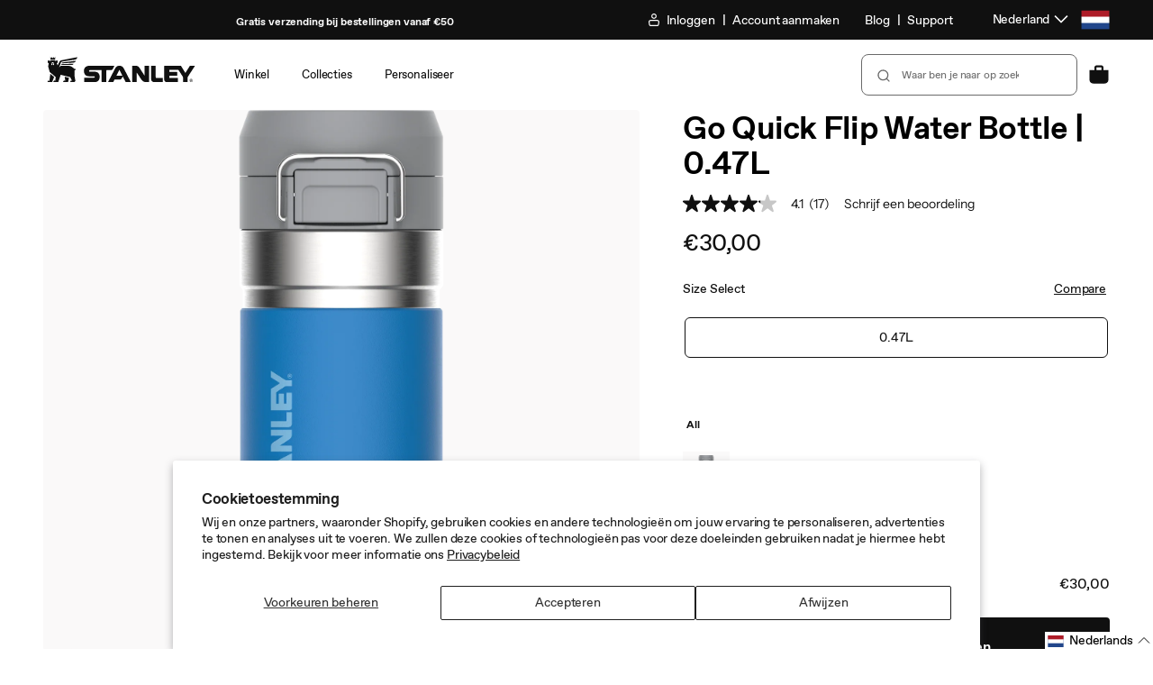

--- FILE ---
content_type: text/html; charset=utf-8
request_url: https://eu.stanley1913.com/nl/products/go-quick-flip-water-bottle-16-oz?variant=47314340708676
body_size: 98062
content:
<!doctype html>
<html
  class="no-js body--"
  lang="nl"
>
  <head>
    <meta charset="utf-8">
    <meta
      http-equiv="X-UA-Compatible"
      content="IE=edge"
    >
    <meta
      name="viewport"
      content="width=device-width,initial-scale=1"
    >
    
    

    <link
      rel="canonical"
      href="https://eu.stanley1913.com/nl/products/go-quick-flip-water-bottle-16-oz"
    >
    <link
      rel="preconnect"
      href="https://cdn.shopify.com"
      crossorigin
    ><link
        rel="icon"
        type="image/png"
        href="//eu.stanley1913.com/cdn/shop/files/icon-favicon.png?crop=center&height=32&v=1613548700&width=32"
      ><title>
      Go Quick Flip waterfles | 0.47L | Stanley
 &ndash; Stanley 1913</title>

    
      <meta
        name="description"
        content="Druk op de knop en proef het verschil. De Quick Flip waterfles met drukknop houdt drankjes echt koud, is lekvrij en vaatwasserbestendig."
      >
    

    

<meta
  property="og:site_name"
  content="Stanley 1913"
>
<meta
  property="og:url"
  content="https://eu.stanley1913.com/nl/products/go-quick-flip-water-bottle-16-oz"
>
<meta
  property="og:title"
  content="Go Quick Flip waterfles | 0.47L | Stanley"
>
<meta
  property="og:type"
  content="product"
>
<meta
  property="og:description"
  content="Druk op de knop en proef het verschil. De Quick Flip waterfles met drukknop houdt drankjes echt koud, is lekvrij en vaatwasserbestendig."
><meta
    property="og:image"
    content="https://eu.stanley1913.com/cdn/shop/files/TheQuickFlipWaterBottle-0.47L-FrontView.jpg?v=1753175157"
  >
  <meta
    property="og:image:width"
    content="600"
  >
  <meta
    property="og:image:height"
    content="600"
  ><meta
    property="og:price:amount"
    content="30,00"
  >
  <meta
    property="og:price:currency"
    content="EUR"
  ><meta
  name="twitter:card"
  content="summary_large_image"
>
<meta
  name="twitter:title"
  content="Go Quick Flip waterfles | 0.47L | Stanley"
>
<meta
  name="twitter:description"
  content="Druk op de knop en proef het verschil. De Quick Flip waterfles met drukknop houdt drankjes echt koud, is lekvrij en vaatwasserbestendig."
>


    <script
      src="//eu.stanley1913.com/cdn/shop/t/376/assets/constants.js?v=91230127179367546801767371406"
      defer="defer"
    ></script>
    <script
      src="//eu.stanley1913.com/cdn/shop/t/376/assets/pubsub.js?v=2921868252632587581767371409"
      defer="defer"
    ></script>
    <script
      src="//eu.stanley1913.com/cdn/shop/t/376/assets/global.js?v=25209261587968114031767371409"
      defer="defer"
    ></script>

    <script>window.performance && window.performance.mark && window.performance.mark('shopify.content_for_header.start');</script><meta name="facebook-domain-verification" content="sbb5ekkbcsjuymzf6t88cw0ezriuk1">
<meta name="google-site-verification" content="td36vtO1FH-a0gsl3ePLIvN0sZN5JQbIP7V7av_K53k">
<meta id="shopify-digital-wallet" name="shopify-digital-wallet" content="/51645645000/digital_wallets/dialog">
<meta name="shopify-checkout-api-token" content="b3ed34388f2626b7feaa73eed8c4b902">
<meta id="in-context-paypal-metadata" data-shop-id="51645645000" data-venmo-supported="false" data-environment="production" data-locale="nl_NL" data-paypal-v4="true" data-currency="EUR">
<link rel="alternate" hreflang="x-default" href="https://eu.stanley1913.com/products/go-quick-flip-water-bottle-16-oz">
<link rel="alternate" hreflang="en" href="https://eu.stanley1913.com/products/go-quick-flip-water-bottle-16-oz">
<link rel="alternate" hreflang="fr" href="https://eu.stanley1913.com/fr/products/go-quick-flip-water-bottle-16-oz">
<link rel="alternate" hreflang="de" href="https://eu.stanley1913.com/de/products/go-quick-flip-water-bottle-16-oz">
<link rel="alternate" hreflang="nl" href="https://eu.stanley1913.com/nl/products/go-quick-flip-water-bottle-16-oz">
<link rel="alternate" hreflang="es" href="https://eu.stanley1913.com/es/products/go-quick-flip-water-bottle-16-oz">
<link rel="alternate" hreflang="pl" href="https://eu.stanley1913.com/pl/products/go-quick-flip-water-bottle-16-oz">
<link rel="alternate" type="application/json+oembed" href="https://eu.stanley1913.com/nl/products/go-quick-flip-water-bottle-16-oz.oembed">
<script async="async" src="/checkouts/internal/preloads.js?locale=nl-NL"></script>
<link rel="preconnect" href="https://shop.app" crossorigin="anonymous">
<script async="async" src="https://shop.app/checkouts/internal/preloads.js?locale=nl-NL&shop_id=51645645000" crossorigin="anonymous"></script>
<script id="apple-pay-shop-capabilities" type="application/json">{"shopId":51645645000,"countryCode":"NL","currencyCode":"EUR","merchantCapabilities":["supports3DS"],"merchantId":"gid:\/\/shopify\/Shop\/51645645000","merchantName":"Stanley 1913","requiredBillingContactFields":["postalAddress","email","phone"],"requiredShippingContactFields":["postalAddress","email","phone"],"shippingType":"shipping","supportedNetworks":["visa","maestro","masterCard","amex"],"total":{"type":"pending","label":"Stanley 1913","amount":"1.00"},"shopifyPaymentsEnabled":true,"supportsSubscriptions":true}</script>
<script id="shopify-features" type="application/json">{"accessToken":"b3ed34388f2626b7feaa73eed8c4b902","betas":["rich-media-storefront-analytics"],"domain":"eu.stanley1913.com","predictiveSearch":true,"shopId":51645645000,"locale":"nl"}</script>
<script>var Shopify = Shopify || {};
Shopify.shop = "eu-stanley1913.myshopify.com";
Shopify.locale = "nl";
Shopify.currency = {"active":"EUR","rate":"1.0"};
Shopify.country = "NL";
Shopify.theme = {"name":"01.06 Release","id":178023268712,"schema_name":"Dawn","schema_version":"8.0.0-rc","theme_store_id":null,"role":"main"};
Shopify.theme.handle = "null";
Shopify.theme.style = {"id":null,"handle":null};
Shopify.cdnHost = "eu.stanley1913.com/cdn";
Shopify.routes = Shopify.routes || {};
Shopify.routes.root = "/nl/";</script>
<script type="module">!function(o){(o.Shopify=o.Shopify||{}).modules=!0}(window);</script>
<script>!function(o){function n(){var o=[];function n(){o.push(Array.prototype.slice.apply(arguments))}return n.q=o,n}var t=o.Shopify=o.Shopify||{};t.loadFeatures=n(),t.autoloadFeatures=n()}(window);</script>
<script>
  window.ShopifyPay = window.ShopifyPay || {};
  window.ShopifyPay.apiHost = "shop.app\/pay";
  window.ShopifyPay.redirectState = null;
</script>
<script id="shop-js-analytics" type="application/json">{"pageType":"product"}</script>
<script defer="defer" async type="module" src="//eu.stanley1913.com/cdn/shopifycloud/shop-js/modules/v2/client.init-shop-cart-sync_6EKkpqRI.nl.esm.js"></script>
<script defer="defer" async type="module" src="//eu.stanley1913.com/cdn/shopifycloud/shop-js/modules/v2/chunk.common_3amyFQVI.esm.js"></script>
<script type="module">
  await import("//eu.stanley1913.com/cdn/shopifycloud/shop-js/modules/v2/client.init-shop-cart-sync_6EKkpqRI.nl.esm.js");
await import("//eu.stanley1913.com/cdn/shopifycloud/shop-js/modules/v2/chunk.common_3amyFQVI.esm.js");

  window.Shopify.SignInWithShop?.initShopCartSync?.({"fedCMEnabled":true,"windoidEnabled":true});

</script>
<script>
  window.Shopify = window.Shopify || {};
  if (!window.Shopify.featureAssets) window.Shopify.featureAssets = {};
  window.Shopify.featureAssets['shop-js'] = {"shop-cart-sync":["modules/v2/client.shop-cart-sync_DZmSjWzz.nl.esm.js","modules/v2/chunk.common_3amyFQVI.esm.js"],"init-fed-cm":["modules/v2/client.init-fed-cm_giTMTaxo.nl.esm.js","modules/v2/chunk.common_3amyFQVI.esm.js"],"shop-button":["modules/v2/client.shop-button_D98oU0qV.nl.esm.js","modules/v2/chunk.common_3amyFQVI.esm.js"],"shop-cash-offers":["modules/v2/client.shop-cash-offers_DMV0VsjF.nl.esm.js","modules/v2/chunk.common_3amyFQVI.esm.js","modules/v2/chunk.modal_DUXZR_0p.esm.js"],"init-windoid":["modules/v2/client.init-windoid_Cw3EwRoF.nl.esm.js","modules/v2/chunk.common_3amyFQVI.esm.js"],"init-shop-email-lookup-coordinator":["modules/v2/client.init-shop-email-lookup-coordinator_BOUuYTyQ.nl.esm.js","modules/v2/chunk.common_3amyFQVI.esm.js"],"shop-toast-manager":["modules/v2/client.shop-toast-manager_B4egFvJY.nl.esm.js","modules/v2/chunk.common_3amyFQVI.esm.js"],"shop-login-button":["modules/v2/client.shop-login-button_CpQbSvoR.nl.esm.js","modules/v2/chunk.common_3amyFQVI.esm.js","modules/v2/chunk.modal_DUXZR_0p.esm.js"],"avatar":["modules/v2/client.avatar_BTnouDA3.nl.esm.js"],"pay-button":["modules/v2/client.pay-button_C5OzN0Xn.nl.esm.js","modules/v2/chunk.common_3amyFQVI.esm.js"],"init-shop-cart-sync":["modules/v2/client.init-shop-cart-sync_6EKkpqRI.nl.esm.js","modules/v2/chunk.common_3amyFQVI.esm.js"],"init-customer-accounts":["modules/v2/client.init-customer-accounts_CWWqHCxQ.nl.esm.js","modules/v2/client.shop-login-button_CpQbSvoR.nl.esm.js","modules/v2/chunk.common_3amyFQVI.esm.js","modules/v2/chunk.modal_DUXZR_0p.esm.js"],"init-shop-for-new-customer-accounts":["modules/v2/client.init-shop-for-new-customer-accounts_CcvmrONS.nl.esm.js","modules/v2/client.shop-login-button_CpQbSvoR.nl.esm.js","modules/v2/chunk.common_3amyFQVI.esm.js","modules/v2/chunk.modal_DUXZR_0p.esm.js"],"init-customer-accounts-sign-up":["modules/v2/client.init-customer-accounts-sign-up_24fR4HHs.nl.esm.js","modules/v2/client.shop-login-button_CpQbSvoR.nl.esm.js","modules/v2/chunk.common_3amyFQVI.esm.js","modules/v2/chunk.modal_DUXZR_0p.esm.js"],"checkout-modal":["modules/v2/client.checkout-modal_L4S7Y1ps.nl.esm.js","modules/v2/chunk.common_3amyFQVI.esm.js","modules/v2/chunk.modal_DUXZR_0p.esm.js"],"shop-follow-button":["modules/v2/client.shop-follow-button_CUefG8va.nl.esm.js","modules/v2/chunk.common_3amyFQVI.esm.js","modules/v2/chunk.modal_DUXZR_0p.esm.js"],"lead-capture":["modules/v2/client.lead-capture_DVkpEUJZ.nl.esm.js","modules/v2/chunk.common_3amyFQVI.esm.js","modules/v2/chunk.modal_DUXZR_0p.esm.js"],"shop-login":["modules/v2/client.shop-login_CpLXnE3w.nl.esm.js","modules/v2/chunk.common_3amyFQVI.esm.js","modules/v2/chunk.modal_DUXZR_0p.esm.js"],"payment-terms":["modules/v2/client.payment-terms_Bec1wZji.nl.esm.js","modules/v2/chunk.common_3amyFQVI.esm.js","modules/v2/chunk.modal_DUXZR_0p.esm.js"]};
</script>
<script>(function() {
  var isLoaded = false;
  function asyncLoad() {
    if (isLoaded) return;
    isLoaded = true;
    var urls = ["https:\/\/formbuilder.hulkapps.com\/skeletopapp.js?shop=eu-stanley1913.myshopify.com","https:\/\/schemaplusfiles.s3.amazonaws.com\/loader.min.js?shop=eu-stanley1913.myshopify.com","https:\/\/intg.snapchat.com\/shopify\/shopify-scevent-init.js?id=a7fc054b-6d43-42c1-b628-2a3459508b33\u0026shop=eu-stanley1913.myshopify.com","https:\/\/cdn-scripts.signifyd.com\/shopify\/script-tag.js?shop=eu-stanley1913.myshopify.com","https:\/\/app.virtueimpact.com\/widgets\/772\/impact-calculator-widget.js?shop=eu-stanley1913.myshopify.com","https:\/\/app.virtueimpact.com\/widgets\/772\/product-page.js?shop=eu-stanley1913.myshopify.com","https:\/\/storage.nfcube.com\/instafeed-3339753d39046a9b14f1cd5cb7d4561d.js?shop=eu-stanley1913.myshopify.com","https:\/\/vision.duel.me\/duel-analytics.js?shop=eu-stanley1913.myshopify.com"];
    for (var i = 0; i < urls.length; i++) {
      var s = document.createElement('script');
      s.type = 'text/javascript';
      s.async = true;
      s.src = urls[i];
      var x = document.getElementsByTagName('script')[0];
      x.parentNode.insertBefore(s, x);
    }
  };
  if(window.attachEvent) {
    window.attachEvent('onload', asyncLoad);
  } else {
    window.addEventListener('load', asyncLoad, false);
  }
})();</script>
<script id="__st">var __st={"a":51645645000,"offset":3600,"reqid":"acd47788-4858-4072-8c3f-db8e429d6b06-1768442124","pageurl":"eu.stanley1913.com\/nl\/products\/go-quick-flip-water-bottle-16-oz?variant=47314340708676","u":"6b2a7f0d9dae","p":"product","rtyp":"product","rid":8717373440324};</script>
<script>window.ShopifyPaypalV4VisibilityTracking = true;</script>
<script id="form-persister">!function(){'use strict';const t='contact',e='new_comment',n=[[t,t],['blogs',e],['comments',e],[t,'customer']],o='password',r='form_key',c=['recaptcha-v3-token','g-recaptcha-response','h-captcha-response',o],s=()=>{try{return window.sessionStorage}catch{return}},i='__shopify_v',u=t=>t.elements[r],a=function(){const t=[...n].map((([t,e])=>`form[action*='/${t}']:not([data-nocaptcha='true']) input[name='form_type'][value='${e}']`)).join(',');var e;return e=t,()=>e?[...document.querySelectorAll(e)].map((t=>t.form)):[]}();function m(t){const e=u(t);a().includes(t)&&(!e||!e.value)&&function(t){try{if(!s())return;!function(t){const e=s();if(!e)return;const n=u(t);if(!n)return;const o=n.value;o&&e.removeItem(o)}(t);const e=Array.from(Array(32),(()=>Math.random().toString(36)[2])).join('');!function(t,e){u(t)||t.append(Object.assign(document.createElement('input'),{type:'hidden',name:r})),t.elements[r].value=e}(t,e),function(t,e){const n=s();if(!n)return;const r=[...t.querySelectorAll(`input[type='${o}']`)].map((({name:t})=>t)),u=[...c,...r],a={};for(const[o,c]of new FormData(t).entries())u.includes(o)||(a[o]=c);n.setItem(e,JSON.stringify({[i]:1,action:t.action,data:a}))}(t,e)}catch(e){console.error('failed to persist form',e)}}(t)}const f=t=>{if('true'===t.dataset.persistBound)return;const e=function(t,e){const n=function(t){return'function'==typeof t.submit?t.submit:HTMLFormElement.prototype.submit}(t).bind(t);return function(){let t;return()=>{t||(t=!0,(()=>{try{e(),n()}catch(t){(t=>{console.error('form submit failed',t)})(t)}})(),setTimeout((()=>t=!1),250))}}()}(t,(()=>{m(t)}));!function(t,e){if('function'==typeof t.submit&&'function'==typeof e)try{t.submit=e}catch{}}(t,e),t.addEventListener('submit',(t=>{t.preventDefault(),e()})),t.dataset.persistBound='true'};!function(){function t(t){const e=(t=>{const e=t.target;return e instanceof HTMLFormElement?e:e&&e.form})(t);e&&m(e)}document.addEventListener('submit',t),document.addEventListener('DOMContentLoaded',(()=>{const e=a();for(const t of e)f(t);var n;n=document.body,new window.MutationObserver((t=>{for(const e of t)if('childList'===e.type&&e.addedNodes.length)for(const t of e.addedNodes)1===t.nodeType&&'FORM'===t.tagName&&a().includes(t)&&f(t)})).observe(n,{childList:!0,subtree:!0,attributes:!1}),document.removeEventListener('submit',t)}))}()}();</script>
<script integrity="sha256-4kQ18oKyAcykRKYeNunJcIwy7WH5gtpwJnB7kiuLZ1E=" data-source-attribution="shopify.loadfeatures" defer="defer" src="//eu.stanley1913.com/cdn/shopifycloud/storefront/assets/storefront/load_feature-a0a9edcb.js" crossorigin="anonymous"></script>
<script crossorigin="anonymous" defer="defer" src="//eu.stanley1913.com/cdn/shopifycloud/storefront/assets/shopify_pay/storefront-65b4c6d7.js?v=20250812"></script>
<script data-source-attribution="shopify.dynamic_checkout.dynamic.init">var Shopify=Shopify||{};Shopify.PaymentButton=Shopify.PaymentButton||{isStorefrontPortableWallets:!0,init:function(){window.Shopify.PaymentButton.init=function(){};var t=document.createElement("script");t.src="https://eu.stanley1913.com/cdn/shopifycloud/portable-wallets/latest/portable-wallets.nl.js",t.type="module",document.head.appendChild(t)}};
</script>
<script data-source-attribution="shopify.dynamic_checkout.buyer_consent">
  function portableWalletsHideBuyerConsent(e){var t=document.getElementById("shopify-buyer-consent"),n=document.getElementById("shopify-subscription-policy-button");t&&n&&(t.classList.add("hidden"),t.setAttribute("aria-hidden","true"),n.removeEventListener("click",e))}function portableWalletsShowBuyerConsent(e){var t=document.getElementById("shopify-buyer-consent"),n=document.getElementById("shopify-subscription-policy-button");t&&n&&(t.classList.remove("hidden"),t.removeAttribute("aria-hidden"),n.addEventListener("click",e))}window.Shopify?.PaymentButton&&(window.Shopify.PaymentButton.hideBuyerConsent=portableWalletsHideBuyerConsent,window.Shopify.PaymentButton.showBuyerConsent=portableWalletsShowBuyerConsent);
</script>
<script data-source-attribution="shopify.dynamic_checkout.cart.bootstrap">document.addEventListener("DOMContentLoaded",(function(){function t(){return document.querySelector("shopify-accelerated-checkout-cart, shopify-accelerated-checkout")}if(t())Shopify.PaymentButton.init();else{new MutationObserver((function(e,n){t()&&(Shopify.PaymentButton.init(),n.disconnect())})).observe(document.body,{childList:!0,subtree:!0})}}));
</script>
<script id='scb4127' type='text/javascript' async='' src='https://eu.stanley1913.com/cdn/shopifycloud/privacy-banner/storefront-banner.js'></script><link id="shopify-accelerated-checkout-styles" rel="stylesheet" media="screen" href="https://eu.stanley1913.com/cdn/shopifycloud/portable-wallets/latest/accelerated-checkout-backwards-compat.css" crossorigin="anonymous">
<style id="shopify-accelerated-checkout-cart">
        #shopify-buyer-consent {
  margin-top: 1em;
  display: inline-block;
  width: 100%;
}

#shopify-buyer-consent.hidden {
  display: none;
}

#shopify-subscription-policy-button {
  background: none;
  border: none;
  padding: 0;
  text-decoration: underline;
  font-size: inherit;
  cursor: pointer;
}

#shopify-subscription-policy-button::before {
  box-shadow: none;
}

      </style>
<script id="sections-script" data-sections="header" defer="defer" src="//eu.stanley1913.com/cdn/shop/t/376/compiled_assets/scripts.js?95016"></script>
<script>window.performance && window.performance.mark && window.performance.mark('shopify.content_for_header.end');</script>


    <style data-shopify>
      :root {
        --font-body-family: , ;
        --font-body-style: ;
        --font-body-weight: ;
        --font-body-weight-bold: 300;

        --font-body-scale: 1.0;
        --font-body-scale: 1;

        --color-base-text: , , ;
        --color-shadow: , , ;
        --color-base-background-1: , , ;
        --color-base-background-2: , , ;
        --color-base-solid-button-labels: , , ;
        --color-base-outline-button-labels: , , ;
        --color-base-accent-1: , , ;
        --color-base-accent-2: , , ;
        --payment-terms-background-color: #ffffff;

        --gradient-base-background-1: #ffffff;
        --gradient-base-background-2: #f3f3f3;
        --gradient-base-accent-1: #121212;
        --gradient-base-accent-2: #334fb4;

        --media-padding: px;
        --media-border-opacity: 0.05;
        --media-border-width: 1px;
        --media-radius: 0px;
        --media-shadow-opacity: 0.0;
        --media-shadow-horizontal-offset: 0px;
        --media-shadow-vertical-offset: 4px;
        --media-shadow-blur-radius: 5px;
        --media-shadow-visible: 0;

        --page-width: 120rem;
        --page-width-margin: 0rem;

        --product-card-image-padding: 0.0rem;
        --product-card-corner-radius: 0.0rem;
        --product-card-text-alignment: left;
        --product-card-border-width: 0.0rem;
        --product-card-border-opacity: 0.1;
        --product-card-shadow-opacity: 0.0;
        --product-card-shadow-visible: 0;
        --product-card-shadow-horizontal-offset: 0.0rem;
        --product-card-shadow-vertical-offset: 0.4rem;
        --product-card-shadow-blur-radius: 0.5rem;

        --collection-card-image-padding: 0.0rem;
        --collection-card-corner-radius: 0.0rem;
        --collection-card-text-alignment: left;
        --collection-card-border-width: 0.0rem;
        --collection-card-border-opacity: 0.1;
        --collection-card-shadow-opacity: 0.0;
        --collection-card-shadow-visible: 0;
        --collection-card-shadow-horizontal-offset: 0.0rem;
        --collection-card-shadow-vertical-offset: 0.4rem;
        --collection-card-shadow-blur-radius: 0.5rem;

        --blog-card-image-padding: 0.0rem;
        --blog-card-corner-radius: 0.0rem;
        --blog-card-text-alignment: left;
        --blog-card-border-width: 0.0rem;
        --blog-card-border-opacity: 0.1;
        --blog-card-shadow-opacity: 0.0;
        --blog-card-shadow-visible: 0;
        --blog-card-shadow-horizontal-offset: 0.0rem;
        --blog-card-shadow-vertical-offset: 0.4rem;
        --blog-card-shadow-blur-radius: 0.5rem;

        --badge-corner-radius: 4.0rem;

        --popup-border-width: 1px;
        --popup-border-opacity: 0.1;
        --popup-corner-radius: 0px;
        --popup-shadow-opacity: 0.0;
        --popup-shadow-horizontal-offset: 0px;
        --popup-shadow-vertical-offset: 4px;
        --popup-shadow-blur-radius: 5px;

        --drawer-border-width: 1px;
        --drawer-border-opacity: 0.1;
        --drawer-shadow-opacity: 0.0;
        --drawer-shadow-horizontal-offset: 0px;
        --drawer-shadow-vertical-offset: 4px;
        --drawer-shadow-blur-radius: 5px;

        --spacing-sections-desktop: 0px;
        --spacing-sections-mobile: 0px;

        --grid-desktop-vertical-spacing: 8px;
        --grid-desktop-horizontal-spacing: 8px;
        --grid-mobile-vertical-spacing: 4px;
        --grid-mobile-horizontal-spacing: 4px;

        --text-boxes-border-opacity: 0.1;
        --text-boxes-border-width: 0px;
        --text-boxes-radius: 0px;
        --text-boxes-shadow-opacity: 0.0;
        --text-boxes-shadow-visible: 0;
        --text-boxes-shadow-horizontal-offset: 0px;
        --text-boxes-shadow-vertical-offset: 4px;
        --text-boxes-shadow-blur-radius: 5px;

        --buttons-radius: 0px;
        --buttons-radius-outset: 0px;
        --buttons-border-width: 1px;
        --buttons-border-opacity: 1.0;
        --buttons-shadow-opacity: 0.0;
        --buttons-shadow-visible: 0;
        --buttons-shadow-horizontal-offset: 0px;
        --buttons-shadow-vertical-offset: 4px;
        --buttons-shadow-blur-radius: 5px;
        --buttons-border-offset: 0px;

        --inputs-radius: 0px;
        --inputs-border-width: 1px;
        --inputs-border-opacity: 0.55;
        --inputs-shadow-opacity: 0.0;
        --inputs-shadow-horizontal-offset: 0px;
        --inputs-margin-offset: 0px;
        --inputs-shadow-vertical-offset: 4px;
        --inputs-shadow-blur-radius: 5px;
        --inputs-radius-outset: 0px;

        --variant-pills-radius: 40px;
        --variant-pills-border-width: 1px;
        --variant-pills-border-opacity: 0.55;
        --variant-pills-shadow-opacity: 0.0;
        --variant-pills-shadow-horizontal-offset: 0px;
        --variant-pills-shadow-vertical-offset: 4px;
        --variant-pills-shadow-blur-radius: 5px;
      }

      *,
      *::before,
      *::after {
        box-sizing: inherit;
      }

      html {
        box-sizing: border-box;
        /* .625 * 16px = 10px */
        font-size: calc(var(--font-body-scale) * 62.5%);
        font-size: 62.5%;
        height: 100%;
      }

      body {
        display: grid;
        grid-template-rows: auto auto 1fr auto;
        grid-template-columns: 100%;
        min-height: 100%;
        margin: 0;
        font-size: 1.5rem;
        transition: background-color .5s ease-out;
      }

      @media screen and (min-width: 750px) {
        body {
          font-size: 1.6rem;
        }
      }
    </style>

    <link
      rel="stylesheet"
      href="//eu.stanley1913.com/cdn/shop/t/376/assets/fonts.css?v=97759367434535598681768429045"
    >
    <link href="//eu.stanley1913.com/cdn/shop/t/376/assets/base.css?v=156055588420418453461767371409" rel="stylesheet" type="text/css" media="all" />
    <link href="//eu.stanley1913.com/cdn/shop/t/376/assets/elva.css?v=107405541435497911041768417786" rel="stylesheet" type="text/css" media="all" />
    




    <script>
  window.Stanley = window.Stanley || {};
  window.Stanley.analytics = window.Stanley.analytics || {};
</script>

<script>
  window.Shopify.loadFeatures(
    [
      {
        name: 'consent-tracking-api',
        version: '0.1',
      },
    ],
    (error) => {
      if (error) {
        throw error; // or no-op if you don't care about raising
      }

      const dispatchStanleyConsent = function () {
        if (window.Shopify.customerPrivacy.userCanBeTracked()) {
          if (!window.localStorage.getItem('banner_consent_granted')) {
            window.localStorage.setItem('banner_consent_granted', true);
          }
          window.Stanley.analytics.consent = true;

          window.dispatchEvent(
            new CustomEvent('stanley_consent_obtained', {
              detail: {
                analytics: true,
                marketing: true,
                preferences: true,
                sale_of_data: true,
              },
            }),
          );

          return true;
        }
        return false;
      };

      const dispatchDatadogConsent = () => {
        let trackingConsent = 'not-granted';
        if (window.Shopify.customerPrivacy.analyticsProcessingAllowed()) {
          trackingConsent = 'granted';
        }
        window.dispatchEvent(
          new CustomEvent('stanley_datadog_rum_set_tracking_consent', {
            detail: {
              trackingConsent,
            },
          }),
        );
      };

      document.addEventListener('visitorConsentCollected', () => {
        // update on onetrust event
        dispatchDatadogConsent();
        dispatchStanleyConsent();
      });

      // initialize on page reload/user nav
      dispatchDatadogConsent();
      dispatchStanleyConsent();
    },
  );
</script>

    <script
  type="text/javascript"
>
  const stanleyConsentCallback = function (e) {
    pdlPopuplation();

    // GTM
    (function(w,d,s,l,i){w[l]=w[l]||[];w[l].push({'gtm.start':
    new Date().getTime(),event:'gtm.js'});var f=d.getElementsByTagName(s)[0],
    j=d.createElement(s),dl=l!='dataLayer'?'&l='+l:'';j.async=true;j.src=
    'https://www.googletagmanager.com/gtm.js?id='+i+dl;

    // https://www.simoahava.com/analytics/notify-page-google-tag-manager-loaded/
    j.addEventListener('load', function() {
      var _ge = new CustomEvent('gtm_loaded', { bubbles: true });
      d.dispatchEvent(_ge);
    });

    f.parentNode.insertBefore(j,f);
    })(window,document,'script','dataLayer','GTM-N2D8BVP');
    // End GTM

    const loadAnalticsMain = function (event) {
      var analyticsScript = document.createElement('script');
      analyticsScript.setAttribute('src', '//eu.stanley1913.com/cdn/shop/t/376/assets/stanley-analytics-main.min.js?v=18718556791371815981767371408');
      analyticsScript.setAttribute('defer', 'defer');
      document.head.appendChild(analyticsScript);
      window.removeEventListener('gtm_loaded', loadAnalticsMain);
    };

    window.addEventListener('gtm_loaded', loadAnalticsMain);
    window.removeEventListener('stanley_consent_obtained', stanleyConsentCallback);
  };

  document.addEventListener('DOMContentLoaded', function loadedConsentStatus() {
    if (window.Stanley && window.Stanley.analytics && window.Stanley.analytics.consent === true) {
      stanleyConsentCallback();
    } else {
      window.addEventListener('stanley_consent_obtained', stanleyConsentCallback, false);
    }
    window.removeEventListener('DOMContentLoaded', loadedConsentStatus);
  });

  function pdlPopuplation() {
    // Custom: Data layer population
    window.digitalData = window.digitalData || {};
    window.digitalData.version = 'Stanley EU - 05.15.24';

    // User properties
    
      window.digitalData.user = {
        isLoggedIn: false
      };
    

    // Page properties
    // Also see assets/analytics-scripts.js
    // Special case: Ensure pageType is explicitly set for homeage.
    window.digitalData.page = window.digitalData.page || {};
    window.digitalData.page.category = window.digitalData.page.category || {
      pageType: '',
      primaryCategory: '',
      listNameBase: 'shop'
    };
    window.digitalData.page.category.pageType = 'product';
    
    //Ability to force a page to be treated as a product page.
    if (document.querySelector('.page-type-product-custom')) {
      window.digitalData.page.category.pageType = 'product';
    }
    if (typeof digitalData !== 'undefined' && digitalData.page && digitalData.page.category) {
      // Clean up listNameBase values
      if (digitalData.page.category.primaryCategory) {
        var removeableNonAlphanumChars = new RegExp(/^(\W+)|(\W+)$/);
        digitalData.page.category.listNameBase = digitalData.page.category.primaryCategory.trim().replace(removeableNonAlphanumChars, '').toLowerCase();
      }
      // Clean up listNameBase values
      if (digitalData.page.category.pageType) {
        switch (digitalData.page.category.pageType) {
          case 'blog':
            digitalData.page.category.listNameBase = 'blog: recommended products';
            break;
          case 'category':
          case 'collection':
            digitalData.page.category.listNameBase = `collection: ${digitalData.page.category.listNameBase}`;
            break;
          case 'home':
            digitalData.page.category.listNameBase = 'home';
            break;
          case 'info':
            digitalData.page.category.listNameBase = 'info';
            break;
          case 'product':
            digitalData.page.category.listNameBase = 'pdp: recommended products';
            break;
          default:
            break;
        }
      }
    }

    // Product properties
    
    
      window.digitalData.product = {
        id: '8717373440324',
        name: 'Go Quick Flip Water Bottle | 0.47L',
        brand: 'Water Bottles',
        category: 'Water Bottles',
        variant: {
          id: '',
          price: '0.0',
          name: '',
          sku: ''
        }
      };
    

    // Cart properties
    window.digitalData.cart = {
      price: {
        currency: 'EUR',
        value: '0,00',
        refreshValue: function() {
          this.value = 0;
          var lineItemsArray = window.digitalData.cart.items || [];
          for (var i = 0; i < lineItemsArray.length; i++) {
            var currentLine = lineItemsArray[i];
            this.value += parseFloat(currentLine.price) * parseFloat(currentLine.quantity);
          }
          this.value = this.value.toFixed(2);
        }
      }
    };
    window.digitalData.cart.items = [];
    window.digitalData.cart.itemsList = [];
    

    // Search properties
    

    // Language properties
    window.digitalData.localization = {
      language: 'nl'
    };

    window.digitalData.debug = {
      path: '/nl/products/go-quick-flip-water-bottle-16-oz',
      handle: 'go-quick-flip-water-bottle-16-oz'
    };
  }
</script>

<!-- ACN GTM Init -->
<script>
  window.dataLayer = window.dataLayer || [];
  dataLayer.push({
      'event': 'acn_gtm_init',
      'event_id': new Date().getTime() + '.' + Math.random().toString(36).substring(5),
      'template': {
        'active': "product",
        'name': "product",
        'directory': null,
      },
      'localization': {
          'country': "NL",
          'currency': "EUR",
          'language': "nl",
          'checkoutCurrency': null,
          'location': null,
        },
      
      'product_available': true,
      
      
      
  });
</script>


    <script>
      document.documentElement.className = document.documentElement.className.replace(
        'no-js',
        'js',
      );
      if (Shopify.designMode) {
        document.documentElement.classList.add('shopify-design-mode');
      }
    </script>

    
      

    
    
      
<script
            async
            type="text/javascript"
            src="https://apps.bazaarvoice.com/deployments/stanleypmi-europe/main_site/production/nl_NL/bv.js"
          ></script>
          





    

    
  <script id="datadog-rum">
    const shopify = window.Shopify;
    const isAccountPage = document.location.href.includes('account');
    const trackingConsentPromise = new Promise((resolve, reject) => {
      shopify.loadFeatures(
        [
          {
            name: 'consent-tracking-api',
            version: '0.1',
          },
        ],
        (err) => {
          if (err) {
            reject(err); // or no-op if you don't care about raising
          }

          const { customerPrivacy } = shopify;
          let trackingConsent = 'not-granted';

          if (customerPrivacy.userCanBeTracked() && customerPrivacy.analyticsProcessingAllowed()) {
            trackingConsent = 'granted';
          }

          resolve(trackingConsent);
        }
      );
    });

    trackingConsentPromise
      .then((trackingConsent) => {
        (function(h,o,u,n,d) {
          h=h[d]=h[d]||{q:[],onReady:function(c){h.q.push(c)}}
          d=o.createElement(u);d.async=1;d.src=n
          n=o.getElementsByTagName(u)[0];n.parentNode.insertBefore(d,n)
        })(window,document,'script','https://www.datadoghq-browser-agent.com/us3/v5/datadog-rum.js','DD_RUM');
        window.DD_RUM.onReady(() => {
          window.DD_RUM.init({
            clientToken: 'pub5b33ff3c39785600189f11f0d61ff0e0',
            applicationId: 'a6de19d1-bb40-432b-9d77-f092442eea55',
            site: 'us3.datadoghq.com',
            service: 'eu.stanley1913.com',
            env: 'prod',
            sessionSampleRate: 20,
            sessionReplaySampleRate:  0 ,
            version: '01.06.2026',
            trackUserInteractions: true,
            trackResources: true,
            trackLongTasks: true,
            defaultPrivacyLevel: isAccountPage ? 'mask' : 'mask-user-input',
            trackingConsent,
            beforeSend: (event) => {
              if (event.action?.target?.name) {
                event.action.target.name = isAccountPage ? 'redacted' : event.action.target.name;
              }
            },
          });
        });
        window.addEventListener('stanley_datadog_rum_set_tracking_consent', (evt) => {
          window.DD_RUM.onReady(() => {
            window.DD_RUM.setTrackingConsent(evt.detail.trackingConsent);
          });
        });
      })
      .catch((err) => {
        console.error(err);
      });
  </script>



    

    



  <!-- BEGIN app block: shopify://apps/geo-pro-geolocation/blocks/geopro/16fc5313-7aee-4e90-ac95-f50fc7c8b657 --><!-- This snippet is used to load Geo:Pro data on the storefront -->
<meta class='geo-ip' content='[base64]'>
<!-- This snippet initializes the plugin -->
<script async>
  try {
    const loadGeoPro=()=>{let e=e=>{if(!e||e.isCrawler||"success"!==e.message){window.geopro_cancel="1";return}let o=e.isAdmin?"el-geoip-location-admin":"el-geoip-location",s=Date.now()+864e5;localStorage.setItem(o,JSON.stringify({value:e.data,expires:s})),e.isAdmin&&localStorage.setItem("el-geoip-admin",JSON.stringify({value:"1",expires:s}))},o=new XMLHttpRequest;o.open("GET","https://geo.geoproapp.com?x-api-key=91e359ab7-2b63-539e-1de2-c4bf731367a7",!0),o.responseType="json",o.onload=()=>e(200===o.status?o.response:null),o.send()},load=!["el-geoip-location-admin","el-geoip-location"].some(e=>{try{let o=JSON.parse(localStorage.getItem(e));return o&&o.expires>Date.now()}catch(s){return!1}});load&&loadGeoPro();
  } catch(e) {
    console.warn('Geo:Pro error', e);
    window.geopro_cancel = '1';
  }
</script>
<script src="https://cdn.shopify.com/extensions/019b746b-26da-7a64-a671-397924f34f11/easylocation-195/assets/easylocation-storefront.min.js" type="text/javascript" async></script>


<!-- END app block --><!-- BEGIN app block: shopify://apps/klaviyo-email-marketing-sms/blocks/klaviyo-onsite-embed/2632fe16-c075-4321-a88b-50b567f42507 -->












  <script async src="https://static.klaviyo.com/onsite/js/UgbSq2/klaviyo.js?company_id=UgbSq2"></script>
  <script>!function(){if(!window.klaviyo){window._klOnsite=window._klOnsite||[];try{window.klaviyo=new Proxy({},{get:function(n,i){return"push"===i?function(){var n;(n=window._klOnsite).push.apply(n,arguments)}:function(){for(var n=arguments.length,o=new Array(n),w=0;w<n;w++)o[w]=arguments[w];var t="function"==typeof o[o.length-1]?o.pop():void 0,e=new Promise((function(n){window._klOnsite.push([i].concat(o,[function(i){t&&t(i),n(i)}]))}));return e}}})}catch(n){window.klaviyo=window.klaviyo||[],window.klaviyo.push=function(){var n;(n=window._klOnsite).push.apply(n,arguments)}}}}();</script>

  
    <script id="viewed_product">
      if (item == null) {
        var _learnq = _learnq || [];

        var MetafieldReviews = null
        var MetafieldYotpoRating = null
        var MetafieldYotpoCount = null
        var MetafieldLooxRating = null
        var MetafieldLooxCount = null
        var okendoProduct = null
        var okendoProductReviewCount = null
        var okendoProductReviewAverageValue = null
        try {
          // The following fields are used for Customer Hub recently viewed in order to add reviews.
          // This information is not part of __kla_viewed. Instead, it is part of __kla_viewed_reviewed_items
          MetafieldReviews = {"rating":{"scale_min":"1.0","scale_max":"5.0","value":"5.0"},"rating_count":1};
          MetafieldYotpoRating = null
          MetafieldYotpoCount = null
          MetafieldLooxRating = null
          MetafieldLooxCount = null

          okendoProduct = null
          // If the okendo metafield is not legacy, it will error, which then requires the new json formatted data
          if (okendoProduct && 'error' in okendoProduct) {
            okendoProduct = null
          }
          okendoProductReviewCount = okendoProduct ? okendoProduct.reviewCount : null
          okendoProductReviewAverageValue = okendoProduct ? okendoProduct.reviewAverageValue : null
        } catch (error) {
          console.error('Error in Klaviyo onsite reviews tracking:', error);
        }

        var item = {
          Name: "Go Quick Flip Water Bottle | 0.47L",
          ProductID: 8717373440324,
          Categories: ["All and stanley create excluding ignite [hidden]","All excluding ignite [hidden]","Bestsellers","Blauwe tinten","Drinkware","For Affiliate Codes [hidden]","Lekvrije flessen","Nieuw","Stanley 1913 Sale","SWEATCOIN [hidden]","ULTRA PDP- Quickflip Bottles [hidden]","Valentijnsfavorieten","Volledige Collectie","Waterflessen"],
          ImageURL: "https://eu.stanley1913.com/cdn/shop/files/TheQuickFlipWaterBottle-0.47L-FrontView_grande.jpg?v=1753175157",
          URL: "https://eu.stanley1913.com/nl/products/go-quick-flip-water-bottle-16-oz",
          Brand: "Stanley",
          Price: "€30,00",
          Value: "30,00",
          CompareAtPrice: "€0,00"
        };
        _learnq.push(['track', 'Viewed Product', item]);
        _learnq.push(['trackViewedItem', {
          Title: item.Name,
          ItemId: item.ProductID,
          Categories: item.Categories,
          ImageUrl: item.ImageURL,
          Url: item.URL,
          Metadata: {
            Brand: item.Brand,
            Price: item.Price,
            Value: item.Value,
            CompareAtPrice: item.CompareAtPrice
          },
          metafields:{
            reviews: MetafieldReviews,
            yotpo:{
              rating: MetafieldYotpoRating,
              count: MetafieldYotpoCount,
            },
            loox:{
              rating: MetafieldLooxRating,
              count: MetafieldLooxCount,
            },
            okendo: {
              rating: okendoProductReviewAverageValue,
              count: okendoProductReviewCount,
            }
          }
        }]);
      }
    </script>
  




  <script>
    window.klaviyoReviewsProductDesignMode = false
  </script>







<!-- END app block --><!-- BEGIN app block: shopify://apps/langify/blocks/langify/b50c2edb-8c63-4e36-9e7c-a7fdd62ddb8f --><!-- BEGIN app snippet: ly-switcher-factory -->




<style>
  .ly-switcher-wrapper.ly-hide, .ly-recommendation.ly-hide, .ly-recommendation .ly-submit-btn {
    display: none !important;
  }

  #ly-switcher-factory-template {
    display: none;
  }


  
</style>


<template id="ly-switcher-factory-template">
<div data-breakpoint="" class="ly-switcher-wrapper ly-breakpoint-1 fixed bottom_right ly-hide" style="font-size: 14px; margin: 0px 0px; "><div data-dropup="false" onclick="langify.switcher.toggleSwitcherOpen(this)" class="ly-languages-switcher ly-custom-dropdown-switcher ly-bright-theme" style=" margin: 0px 0px;">
          <span role="button" tabindex="0" aria-label="Selected language: Nederlands" aria-expanded="false" aria-controls="languagesSwitcherList-1" class="ly-custom-dropdown-current" style="background: #ffffff; color: #000000;  "><i class="ly-icon ly-flag-icon ly-flag-icon-nl nl "></i><span class="ly-custom-dropdown-current-inner ly-custom-dropdown-current-inner-text">Nederlands
</span>
<div aria-hidden="true" class="ly-arrow ly-arrow-black stroke" style="vertical-align: middle; width: 14.0px; height: 14.0px;">
        <svg xmlns="http://www.w3.org/2000/svg" viewBox="0 0 14.0 14.0" height="14.0px" width="14.0px" style="position: absolute;">
          <path d="M1 4.5 L7.0 10.5 L13.0 4.5" fill="transparent" stroke="#000000" stroke-width="1px"/>
        </svg>
      </div>
          </span>
          <ul id="languagesSwitcherList-1" role="list" class="ly-custom-dropdown-list ly-is-open ly-bright-theme" style="background: #ffffff; color: #000000; "><li key="en" style="color: #000000;  margin: 0px 0px;" tabindex="-1">
                  <a class="ly-custom-dropdown-list-element ly-languages-switcher-link ly-bright-theme"
                    href="#"
                      data-language-code="en"

                    
                    data-ly-locked="true" rel="nofollow"><i class="ly-icon ly-flag-icon ly-flag-icon-en"></i><span class="ly-custom-dropdown-list-element-right">Engels</span></a>
                </li><li key="fr" style="color: #000000;  margin: 0px 0px;" tabindex="-1">
                  <a class="ly-custom-dropdown-list-element ly-languages-switcher-link ly-bright-theme"
                    href="#"
                      data-language-code="fr"

                    
                    data-ly-locked="true" rel="nofollow"><i class="ly-icon ly-flag-icon ly-flag-icon-fr"></i><span class="ly-custom-dropdown-list-element-right">Frans</span></a>
                </li><li key="de" style="color: #000000;  margin: 0px 0px;" tabindex="-1">
                  <a class="ly-custom-dropdown-list-element ly-languages-switcher-link ly-bright-theme"
                    href="#"
                      data-language-code="de"

                    
                    data-ly-locked="true" rel="nofollow"><i class="ly-icon ly-flag-icon ly-flag-icon-de"></i><span class="ly-custom-dropdown-list-element-right">Duits</span></a>
                </li><li key="nl" style="color: #000000;  margin: 0px 0px;" tabindex="-1">
                  <a class="ly-custom-dropdown-list-element ly-languages-switcher-link ly-bright-theme"
                    href="#"
                      data-language-code="nl"

                    
                    data-ly-locked="true" rel="nofollow"><i class="ly-icon ly-flag-icon ly-flag-icon-nl"></i><span class="ly-custom-dropdown-list-element-right">Nederlands</span></a>
                </li><li key="es" style="color: #000000;  margin: 0px 0px;" tabindex="-1">
                  <a class="ly-custom-dropdown-list-element ly-languages-switcher-link ly-bright-theme"
                    href="#"
                      data-language-code="es"

                    
                    data-ly-locked="true" rel="nofollow"><i class="ly-icon ly-flag-icon ly-flag-icon-es"></i><span class="ly-custom-dropdown-list-element-right">Spaans</span></a>
                </li><li key="pl" style="color: #000000;  margin: 0px 0px;" tabindex="-1">
                  <a class="ly-custom-dropdown-list-element ly-languages-switcher-link ly-bright-theme"
                    href="#"
                      data-language-code="pl"

                    
                    data-ly-locked="true" rel="nofollow"><i class="ly-icon ly-flag-icon ly-flag-icon-pl"></i><span class="ly-custom-dropdown-list-element-right">Pools</span></a>
                </li></ul>
        </div></div>
</template><link rel="preload stylesheet" href="https://cdn.shopify.com/extensions/019a5e5e-a484-720d-b1ab-d37a963e7bba/extension-langify-79/assets/langify-flags.css" as="style" media="print" onload="this.media='all'; this.onload=null;"><!-- END app snippet -->

<script>
  var langify = window.langify || {};
  var customContents = {};
  var customContents_image = {};
  var langifySettingsOverwrites = {};
  var defaultSettings = {
    debug: false,               // BOOL : Enable/disable console logs
    observe: true,              // BOOL : Enable/disable the entire mutation observer (off switch)
    observeLinks: false,
    observeImages: true,
    observeCustomContents: true,
    maxMutations: 5,
    timeout: 100,               // INT : Milliseconds to wait after a mutation, before the next mutation event will be allowed for the element
    linksBlacklist: [],
    usePlaceholderMatching: false
  };

  if(langify.settings) { 
    langifySettingsOverwrites = Object.assign({}, langify.settings);
    langify.settings = Object.assign(defaultSettings, langify.settings); 
  } else { 
    langify.settings = defaultSettings; 
  }

  langify.settings.theme = null;
  langify.settings.switcher = null;
  if(langify.settings.switcher === null) {
    langify.settings.switcher = {};
  }
  langify.settings.switcher.customIcons = null;

  langify.locale = langify.locale || {
    country_code: "NL",
    language_code: "nl",
    currency_code: null,
    primary: false,
    iso_code: "nl",
    root_url: "\/nl",
    language_id: "ly188094",
    shop_url: "https:\/\/eu.stanley1913.com",
    domain_feature_enabled: {"eu.stanley1913.com":{"fr":{"host":"https://stanley-pmi.eu","root_url":"/fr"}},"stanley-pmi.eu":[]},
    languages: [{
        iso_code: "en",
        root_url: "\/",
        domain: null,
      },{
        iso_code: "fr",
        root_url: "\/fr",
        domain: null,
      },{
        iso_code: "de",
        root_url: "\/de",
        domain: null,
      },{
        iso_code: "nl",
        root_url: "\/nl",
        domain: null,
      },{
        iso_code: "es",
        root_url: "\/es",
        domain: null,
      },{
        iso_code: "pl",
        root_url: "\/pl",
        domain: null,
      },]
  };

  langify.localization = {
    available_countries: ["België","Bulgarije","Cyprus","Denemarken","Duitsland","Estland","Finland","Frankrijk","Griekenland","Hongarije","Ierland","Italië","Kroatië","Letland","Litouwen","Luxemburg","Malta","Nederland","Oostenrijk","Polen","Portugal","Roemenië","Slovenië","Slowakije","Spanje","Tsjechië","Zweden"],
    available_languages: [{"shop_locale":{"locale":"en","enabled":true,"primary":true,"published":true}},{"shop_locale":{"locale":"fr","enabled":true,"primary":false,"published":true}},{"shop_locale":{"locale":"de","enabled":true,"primary":false,"published":true}},{"shop_locale":{"locale":"nl","enabled":true,"primary":false,"published":true}},{"shop_locale":{"locale":"es","enabled":true,"primary":false,"published":true}},{"shop_locale":{"locale":"pl","enabled":true,"primary":false,"published":true}}],
    country: "Nederland",
    language: {"shop_locale":{"locale":"nl","enabled":true,"primary":false,"published":true}},
    market: {
      handle: "nl",
      id: 41058504,
      metafields: {"error":"json not allowed for this object"},
    }
  };

  // Disable link correction ALWAYS on languages with mapped domains
  
  if(langify.locale.root_url == '/') {
    langify.settings.observeLinks = false;
  }


  function extractImageObject(val) {
  if (!val || val === '') return false;

  // Handle src-sets (e.g., "image_600x600.jpg 1x, image_1200x1200.jpg 2x")
  if (val.search(/([0-9]+w?h?x?,)/gi) > -1) {
    val = val.split(/([0-9]+w?h?x?,)/gi)[0];
  }

  const hostBegin = val.indexOf('//') !== -1 ? val.indexOf('//') : 0;
  const hostEnd = val.lastIndexOf('/') + 1;
  const host = val.substring(hostBegin, hostEnd);
  let afterHost = val.substring(hostEnd);

  // Remove query/hash fragments
  afterHost = afterHost.split('#')[0].split('?')[0];

  // Extract name before any Shopify modifiers or file extension
  // e.g., "photo_600x600_crop_center@2x.jpg" → "photo"
  const name = afterHost.replace(
    /(_[0-9]+x[0-9]*|_{width}x|_{size})?(_crop_(top|center|bottom|left|right))?(@[0-9]*x)?(\.progressive)?(\.(png\.jpg|jpe?g|png|gif|webp))?$/i,
    ''
  );

  // Extract file extension (if any)
  let type = '';
  const match = afterHost.match(/\.(png\.jpg|jpe?g|png|gif|webp)$/i);
  if (match) {
    type = match[1].replace('png.jpg', 'jpg'); // fix weird double-extension cases
  }

  // Clean file name with extension or suffixes normalized
  const file = afterHost.replace(
    /(_[0-9]+x[0-9]*|_{width}x|_{size})?(_crop_(top|center|bottom|left|right))?(@[0-9]*x)?(\.progressive)?(\.(png\.jpg|jpe?g|png|gif|webp))?$/i,
    type ? '.' + type : ''
  );

  return { host, name, type, file };
}



  /* Custom Contents Section*/
  var customContents = {};

customContents["YOU HAVE GREAT TASTE!"
          .toLowerCase()
          .trim()
          .replace(/\s+/g, " ")] = 'JE HEBT EEN GEWELDIGE SMAAK!';
customContents["Sign Up For Our Newsletter To Be Notified When Product Is Available"
          .toLowerCase()
          .trim()
          .replace(/\s+/g, " ")] = 'Meld je aan voor onze nieuwsbrief om een bericht te krijgen wanneer een product verkrijgbaar is';
customContents["Sign Up"
          .toLowerCase()
          .trim()
          .replace(/\s+/g, " ")] = 'AANMELDEN';
customContents["By submitting, you agree to our"
          .toLowerCase()
          .trim()
          .replace(/\s+/g, " ")] = 'Door je aan te sluiten bij de Stanley community ga je akkoord met onze';
customContents["and that you have read our"
          .toLowerCase()
          .trim()
          .replace(/\s+/g, " ")] = 'en verklaar je dat je ons';
customContents[", including our"
          .toLowerCase()
          .trim()
          .replace(/\s+/g, " ")] = '. hebt gelezen, inclusief de onze';
customContents["Enter Email Address"
          .toLowerCase()
          .trim()
          .replace(/\s+/g, " ")] = 'Vul mailadres in';

  // Images Section
  

  

</script><link rel="preload stylesheet" href="https://cdn.shopify.com/extensions/019a5e5e-a484-720d-b1ab-d37a963e7bba/extension-langify-79/assets/langify-lib.css" as="style" media="print" onload="this.media='all'; this.onload=null;"><!-- END app block --><!-- BEGIN app block: shopify://apps/impact-com/blocks/consent_mode/adac1a7f-d17f-4936-8a12-45628cdd8add --><script id="consent_script" defer>
  window.Shopify.loadFeatures(
    [
      {
        name: 'consent-tracking-api',
        version: '0.1',
      },
    ],
    error => {
      if (error) {
        // Rescue error
      }

      document.addEventListener("visitorConsentCollected", (event) => {
        // Do nothing
      });
    },
  );
</script>

<!-- END app block --><!-- BEGIN app block: shopify://apps/minmaxify-order-limits/blocks/app-embed-block/3acfba32-89f3-4377-ae20-cbb9abc48475 --><script type="text/javascript" src="https://limits.minmaxify.com/eu-stanley1913.myshopify.com?v=139a&r=20251209153659"></script>

<!-- END app block --><script src="https://cdn.shopify.com/extensions/019bb80a-466a-71df-980f-88082c38b6cf/8a22979f73c40a316bbd935441390f3cf0e21b81-25284/assets/algolia_autocomplete.js" type="text/javascript" defer="defer"></script>
<script src="https://cdn.shopify.com/extensions/019a5e5e-a484-720d-b1ab-d37a963e7bba/extension-langify-79/assets/langify-lib.js" type="text/javascript" defer="defer"></script>
<link href="https://monorail-edge.shopifysvc.com" rel="dns-prefetch">
<script>(function(){if ("sendBeacon" in navigator && "performance" in window) {try {var session_token_from_headers = performance.getEntriesByType('navigation')[0].serverTiming.find(x => x.name == '_s').description;} catch {var session_token_from_headers = undefined;}var session_cookie_matches = document.cookie.match(/_shopify_s=([^;]*)/);var session_token_from_cookie = session_cookie_matches && session_cookie_matches.length === 2 ? session_cookie_matches[1] : "";var session_token = session_token_from_headers || session_token_from_cookie || "";function handle_abandonment_event(e) {var entries = performance.getEntries().filter(function(entry) {return /monorail-edge.shopifysvc.com/.test(entry.name);});if (!window.abandonment_tracked && entries.length === 0) {window.abandonment_tracked = true;var currentMs = Date.now();var navigation_start = performance.timing.navigationStart;var payload = {shop_id: 51645645000,url: window.location.href,navigation_start,duration: currentMs - navigation_start,session_token,page_type: "product"};window.navigator.sendBeacon("https://monorail-edge.shopifysvc.com/v1/produce", JSON.stringify({schema_id: "online_store_buyer_site_abandonment/1.1",payload: payload,metadata: {event_created_at_ms: currentMs,event_sent_at_ms: currentMs}}));}}window.addEventListener('pagehide', handle_abandonment_event);}}());</script>
<script id="web-pixels-manager-setup">(function e(e,d,r,n,o){if(void 0===o&&(o={}),!Boolean(null===(a=null===(i=window.Shopify)||void 0===i?void 0:i.analytics)||void 0===a?void 0:a.replayQueue)){var i,a;window.Shopify=window.Shopify||{};var t=window.Shopify;t.analytics=t.analytics||{};var s=t.analytics;s.replayQueue=[],s.publish=function(e,d,r){return s.replayQueue.push([e,d,r]),!0};try{self.performance.mark("wpm:start")}catch(e){}var l=function(){var e={modern:/Edge?\/(1{2}[4-9]|1[2-9]\d|[2-9]\d{2}|\d{4,})\.\d+(\.\d+|)|Firefox\/(1{2}[4-9]|1[2-9]\d|[2-9]\d{2}|\d{4,})\.\d+(\.\d+|)|Chrom(ium|e)\/(9{2}|\d{3,})\.\d+(\.\d+|)|(Maci|X1{2}).+ Version\/(15\.\d+|(1[6-9]|[2-9]\d|\d{3,})\.\d+)([,.]\d+|)( \(\w+\)|)( Mobile\/\w+|) Safari\/|Chrome.+OPR\/(9{2}|\d{3,})\.\d+\.\d+|(CPU[ +]OS|iPhone[ +]OS|CPU[ +]iPhone|CPU IPhone OS|CPU iPad OS)[ +]+(15[._]\d+|(1[6-9]|[2-9]\d|\d{3,})[._]\d+)([._]\d+|)|Android:?[ /-](13[3-9]|1[4-9]\d|[2-9]\d{2}|\d{4,})(\.\d+|)(\.\d+|)|Android.+Firefox\/(13[5-9]|1[4-9]\d|[2-9]\d{2}|\d{4,})\.\d+(\.\d+|)|Android.+Chrom(ium|e)\/(13[3-9]|1[4-9]\d|[2-9]\d{2}|\d{4,})\.\d+(\.\d+|)|SamsungBrowser\/([2-9]\d|\d{3,})\.\d+/,legacy:/Edge?\/(1[6-9]|[2-9]\d|\d{3,})\.\d+(\.\d+|)|Firefox\/(5[4-9]|[6-9]\d|\d{3,})\.\d+(\.\d+|)|Chrom(ium|e)\/(5[1-9]|[6-9]\d|\d{3,})\.\d+(\.\d+|)([\d.]+$|.*Safari\/(?![\d.]+ Edge\/[\d.]+$))|(Maci|X1{2}).+ Version\/(10\.\d+|(1[1-9]|[2-9]\d|\d{3,})\.\d+)([,.]\d+|)( \(\w+\)|)( Mobile\/\w+|) Safari\/|Chrome.+OPR\/(3[89]|[4-9]\d|\d{3,})\.\d+\.\d+|(CPU[ +]OS|iPhone[ +]OS|CPU[ +]iPhone|CPU IPhone OS|CPU iPad OS)[ +]+(10[._]\d+|(1[1-9]|[2-9]\d|\d{3,})[._]\d+)([._]\d+|)|Android:?[ /-](13[3-9]|1[4-9]\d|[2-9]\d{2}|\d{4,})(\.\d+|)(\.\d+|)|Mobile Safari.+OPR\/([89]\d|\d{3,})\.\d+\.\d+|Android.+Firefox\/(13[5-9]|1[4-9]\d|[2-9]\d{2}|\d{4,})\.\d+(\.\d+|)|Android.+Chrom(ium|e)\/(13[3-9]|1[4-9]\d|[2-9]\d{2}|\d{4,})\.\d+(\.\d+|)|Android.+(UC? ?Browser|UCWEB|U3)[ /]?(15\.([5-9]|\d{2,})|(1[6-9]|[2-9]\d|\d{3,})\.\d+)\.\d+|SamsungBrowser\/(5\.\d+|([6-9]|\d{2,})\.\d+)|Android.+MQ{2}Browser\/(14(\.(9|\d{2,})|)|(1[5-9]|[2-9]\d|\d{3,})(\.\d+|))(\.\d+|)|K[Aa][Ii]OS\/(3\.\d+|([4-9]|\d{2,})\.\d+)(\.\d+|)/},d=e.modern,r=e.legacy,n=navigator.userAgent;return n.match(d)?"modern":n.match(r)?"legacy":"unknown"}(),u="modern"===l?"modern":"legacy",c=(null!=n?n:{modern:"",legacy:""})[u],f=function(e){return[e.baseUrl,"/wpm","/b",e.hashVersion,"modern"===e.buildTarget?"m":"l",".js"].join("")}({baseUrl:d,hashVersion:r,buildTarget:u}),m=function(e){var d=e.version,r=e.bundleTarget,n=e.surface,o=e.pageUrl,i=e.monorailEndpoint;return{emit:function(e){var a=e.status,t=e.errorMsg,s=(new Date).getTime(),l=JSON.stringify({metadata:{event_sent_at_ms:s},events:[{schema_id:"web_pixels_manager_load/3.1",payload:{version:d,bundle_target:r,page_url:o,status:a,surface:n,error_msg:t},metadata:{event_created_at_ms:s}}]});if(!i)return console&&console.warn&&console.warn("[Web Pixels Manager] No Monorail endpoint provided, skipping logging."),!1;try{return self.navigator.sendBeacon.bind(self.navigator)(i,l)}catch(e){}var u=new XMLHttpRequest;try{return u.open("POST",i,!0),u.setRequestHeader("Content-Type","text/plain"),u.send(l),!0}catch(e){return console&&console.warn&&console.warn("[Web Pixels Manager] Got an unhandled error while logging to Monorail."),!1}}}}({version:r,bundleTarget:l,surface:e.surface,pageUrl:self.location.href,monorailEndpoint:e.monorailEndpoint});try{o.browserTarget=l,function(e){var d=e.src,r=e.async,n=void 0===r||r,o=e.onload,i=e.onerror,a=e.sri,t=e.scriptDataAttributes,s=void 0===t?{}:t,l=document.createElement("script"),u=document.querySelector("head"),c=document.querySelector("body");if(l.async=n,l.src=d,a&&(l.integrity=a,l.crossOrigin="anonymous"),s)for(var f in s)if(Object.prototype.hasOwnProperty.call(s,f))try{l.dataset[f]=s[f]}catch(e){}if(o&&l.addEventListener("load",o),i&&l.addEventListener("error",i),u)u.appendChild(l);else{if(!c)throw new Error("Did not find a head or body element to append the script");c.appendChild(l)}}({src:f,async:!0,onload:function(){if(!function(){var e,d;return Boolean(null===(d=null===(e=window.Shopify)||void 0===e?void 0:e.analytics)||void 0===d?void 0:d.initialized)}()){var d=window.webPixelsManager.init(e)||void 0;if(d){var r=window.Shopify.analytics;r.replayQueue.forEach((function(e){var r=e[0],n=e[1],o=e[2];d.publishCustomEvent(r,n,o)})),r.replayQueue=[],r.publish=d.publishCustomEvent,r.visitor=d.visitor,r.initialized=!0}}},onerror:function(){return m.emit({status:"failed",errorMsg:"".concat(f," has failed to load")})},sri:function(e){var d=/^sha384-[A-Za-z0-9+/=]+$/;return"string"==typeof e&&d.test(e)}(c)?c:"",scriptDataAttributes:o}),m.emit({status:"loading"})}catch(e){m.emit({status:"failed",errorMsg:(null==e?void 0:e.message)||"Unknown error"})}}})({shopId: 51645645000,storefrontBaseUrl: "https://eu.stanley1913.com",extensionsBaseUrl: "https://extensions.shopifycdn.com/cdn/shopifycloud/web-pixels-manager",monorailEndpoint: "https://monorail-edge.shopifysvc.com/unstable/produce_batch",surface: "storefront-renderer",enabledBetaFlags: ["2dca8a86"],webPixelsConfigList: [{"id":"1492451688","configuration":"{\"northbeamId\": \"fbd1d4ee_66f0_4d66_9a2a_4f4e99d65721\", \"collectorDomain\": \"i.stanley1913.com\", \"collectPageViews\": \"false\"}","eventPayloadVersion":"v1","runtimeContext":"STRICT","scriptVersion":"6d61872741fc8f56c57e9c2a1393365e","type":"APP","apiClientId":3188721,"privacyPurposes":["ANALYTICS","MARKETING","SALE_OF_DATA"],"dataSharingAdjustments":{"protectedCustomerApprovalScopes":["read_customer_address","read_customer_email","read_customer_name","read_customer_personal_data","read_customer_phone"]}},{"id":"1491861864","configuration":"{\"accountID\":\"UgbSq2\",\"webPixelConfig\":\"eyJlbmFibGVBZGRlZFRvQ2FydEV2ZW50cyI6IHRydWV9\"}","eventPayloadVersion":"v1","runtimeContext":"STRICT","scriptVersion":"524f6c1ee37bacdca7657a665bdca589","type":"APP","apiClientId":123074,"privacyPurposes":["ANALYTICS","MARKETING"],"dataSharingAdjustments":{"protectedCustomerApprovalScopes":["read_customer_address","read_customer_email","read_customer_name","read_customer_personal_data","read_customer_phone"]}},{"id":"1491763560","configuration":"{\"shortId\":\"04j\",\"price\":\"total\",\"duelApiUrl\":\"https:\\\/\\\/api.duel.me\",\"analyticsTTL\":\"30\"}","eventPayloadVersion":"v1","runtimeContext":"STRICT","scriptVersion":"6b77cdbe8c48085b948bb3babad88118","type":"APP","apiClientId":2310802,"privacyPurposes":["ANALYTICS","MARKETING","SALE_OF_DATA"],"dataSharingAdjustments":{"protectedCustomerApprovalScopes":["read_customer_email","read_customer_name","read_customer_personal_data"]}},{"id":"1288077636","configuration":"{\"pixelCode\":\"CI862TJC77U3JBFIHJJ0\"}","eventPayloadVersion":"v1","runtimeContext":"STRICT","scriptVersion":"22e92c2ad45662f435e4801458fb78cc","type":"APP","apiClientId":4383523,"privacyPurposes":["ANALYTICS","MARKETING","SALE_OF_DATA"],"dataSharingAdjustments":{"protectedCustomerApprovalScopes":["read_customer_address","read_customer_email","read_customer_name","read_customer_personal_data","read_customer_phone"]}},{"id":"1050083652","configuration":"{\"config\":\"{\\\"pixel_id\\\":\\\"GT-KVHXSSVF\\\",\\\"target_country\\\":\\\"NL\\\",\\\"gtag_events\\\":[{\\\"type\\\":\\\"purchase\\\",\\\"action_label\\\":\\\"MC-D5WBYW8V7Q\\\"},{\\\"type\\\":\\\"page_view\\\",\\\"action_label\\\":\\\"MC-D5WBYW8V7Q\\\"},{\\\"type\\\":\\\"view_item\\\",\\\"action_label\\\":\\\"MC-D5WBYW8V7Q\\\"}],\\\"enable_monitoring_mode\\\":false}\"}","eventPayloadVersion":"v1","runtimeContext":"OPEN","scriptVersion":"b2a88bafab3e21179ed38636efcd8a93","type":"APP","apiClientId":1780363,"privacyPurposes":[],"dataSharingAdjustments":{"protectedCustomerApprovalScopes":["read_customer_address","read_customer_email","read_customer_name","read_customer_personal_data","read_customer_phone"]}},{"id":"491061572","configuration":"{\"tagID\":\"2613349871155\"}","eventPayloadVersion":"v1","runtimeContext":"STRICT","scriptVersion":"18031546ee651571ed29edbe71a3550b","type":"APP","apiClientId":3009811,"privacyPurposes":["ANALYTICS","MARKETING","SALE_OF_DATA"],"dataSharingAdjustments":{"protectedCustomerApprovalScopes":["read_customer_address","read_customer_email","read_customer_name","read_customer_personal_data","read_customer_phone"]}},{"id":"369754436","configuration":"{\"pixel_id\":\"582807219050858\",\"pixel_type\":\"facebook_pixel\"}","eventPayloadVersion":"v1","runtimeContext":"OPEN","scriptVersion":"ca16bc87fe92b6042fbaa3acc2fbdaa6","type":"APP","apiClientId":2329312,"privacyPurposes":["ANALYTICS","MARKETING","SALE_OF_DATA"],"dataSharingAdjustments":{"protectedCustomerApprovalScopes":["read_customer_address","read_customer_email","read_customer_name","read_customer_personal_data","read_customer_phone"]}},{"id":"304185668","configuration":"{\"primaryMarket\":\"eyJjYW1wYWlnbklkIjoxNjEyNywibWF0Y2hpbmdEb21haW4iOiJqZjc5Lm5ldCJ9\",\"markets\":\"W10=\"}","eventPayloadVersion":"v1","runtimeContext":"STRICT","scriptVersion":"9d03287b247fd241934a28e75f89d574","type":"APP","apiClientId":5314157,"privacyPurposes":["SALE_OF_DATA"],"dataSharingAdjustments":{"protectedCustomerApprovalScopes":["read_customer_personal_data"]}},{"id":"70910276","configuration":"{\"campaignID\":\"20092\",\"externalExecutionURL\":\"https:\/\/engine.saasler.com\/api\/v1\/webhook_executions\/4d83c2a374defe1bdfae0453bdb25f76\"}","eventPayloadVersion":"v1","runtimeContext":"STRICT","scriptVersion":"d289952681696d6386fe08be0081117b","type":"APP","apiClientId":3546795,"privacyPurposes":[],"dataSharingAdjustments":{"protectedCustomerApprovalScopes":["read_customer_email","read_customer_personal_data"]}},{"id":"3309768","configuration":"{\"pixelId\":\"a7fc054b-6d43-42c1-b628-2a3459508b33\"}","eventPayloadVersion":"v1","runtimeContext":"STRICT","scriptVersion":"c119f01612c13b62ab52809eb08154bb","type":"APP","apiClientId":2556259,"privacyPurposes":["ANALYTICS","MARKETING","SALE_OF_DATA"],"dataSharingAdjustments":{"protectedCustomerApprovalScopes":["read_customer_address","read_customer_email","read_customer_name","read_customer_personal_data","read_customer_phone"]}},{"id":"83231044","eventPayloadVersion":"1","runtimeContext":"LAX","scriptVersion":"5","type":"CUSTOM","privacyPurposes":["ANALYTICS","MARKETING","SALE_OF_DATA"],"name":"gtm_checkout"},{"id":"85557572","eventPayloadVersion":"1","runtimeContext":"LAX","scriptVersion":"1","type":"CUSTOM","privacyPurposes":["ANALYTICS","MARKETING"],"name":"Billy Grace"},{"id":"88604996","eventPayloadVersion":"1","runtimeContext":"LAX","scriptVersion":"1","type":"CUSTOM","privacyPurposes":["ANALYTICS","MARKETING","SALE_OF_DATA"],"name":"signifyd"},{"id":"153026945","eventPayloadVersion":"1","runtimeContext":"LAX","scriptVersion":"1","type":"CUSTOM","privacyPurposes":["ANALYTICS","MARKETING","SALE_OF_DATA"],"name":"Microsoft Ads"},{"id":"163905896","eventPayloadVersion":"1","runtimeContext":"LAX","scriptVersion":"2","type":"CUSTOM","privacyPurposes":["ANALYTICS","MARKETING","SALE_OF_DATA"],"name":"Contentsquare checkout"},{"id":"164495720","eventPayloadVersion":"1","runtimeContext":"LAX","scriptVersion":"1","type":"CUSTOM","privacyPurposes":["ANALYTICS","MARKETING","SALE_OF_DATA"],"name":"Algolia Shopify Web Pixel"},{"id":"164626792","eventPayloadVersion":"1","runtimeContext":"LAX","scriptVersion":"8","type":"CUSTOM","privacyPurposes":["PREFERENCES"],"name":"Salesforce MCP"},{"id":"164888936","eventPayloadVersion":"1","runtimeContext":"LAX","scriptVersion":"1","type":"CUSTOM","privacyPurposes":["ANALYTICS","MARKETING"],"name":"Northbeam"},{"id":"shopify-app-pixel","configuration":"{}","eventPayloadVersion":"v1","runtimeContext":"STRICT","scriptVersion":"0450","apiClientId":"shopify-pixel","type":"APP","privacyPurposes":["ANALYTICS","MARKETING"]},{"id":"shopify-custom-pixel","eventPayloadVersion":"v1","runtimeContext":"LAX","scriptVersion":"0450","apiClientId":"shopify-pixel","type":"CUSTOM","privacyPurposes":["ANALYTICS","MARKETING"]}],isMerchantRequest: false,initData: {"shop":{"name":"Stanley 1913","paymentSettings":{"currencyCode":"EUR"},"myshopifyDomain":"eu-stanley1913.myshopify.com","countryCode":"NL","storefrontUrl":"https:\/\/eu.stanley1913.com\/nl"},"customer":null,"cart":null,"checkout":null,"productVariants":[{"price":{"amount":30.0,"currencyCode":"EUR"},"product":{"title":"Go Quick Flip Water Bottle | 0.47L","vendor":"Stanley","id":"8717373440324","untranslatedTitle":"Go Quick Flip Water Bottle | 0.47L","url":"\/nl\/products\/go-quick-flip-water-bottle-16-oz","type":"Water Bottles"},"id":"47989307277636","image":{"src":"\/\/eu.stanley1913.com\/cdn\/shop\/files\/TheQuickFlipGOBottle16ozAzure-2.png?v=1718799617"},"sku":"10-09148-095","title":"Azure","untranslatedTitle":"Azure"}],"purchasingCompany":null},},"https://eu.stanley1913.com/cdn","7cecd0b6w90c54c6cpe92089d5m57a67346",{"modern":"","legacy":""},{"shopId":"51645645000","storefrontBaseUrl":"https:\/\/eu.stanley1913.com","extensionBaseUrl":"https:\/\/extensions.shopifycdn.com\/cdn\/shopifycloud\/web-pixels-manager","surface":"storefront-renderer","enabledBetaFlags":"[\"2dca8a86\"]","isMerchantRequest":"false","hashVersion":"7cecd0b6w90c54c6cpe92089d5m57a67346","publish":"custom","events":"[[\"page_viewed\",{}],[\"product_viewed\",{\"productVariant\":{\"price\":{\"amount\":30.0,\"currencyCode\":\"EUR\"},\"product\":{\"title\":\"Go Quick Flip Water Bottle | 0.47L\",\"vendor\":\"Stanley\",\"id\":\"8717373440324\",\"untranslatedTitle\":\"Go Quick Flip Water Bottle | 0.47L\",\"url\":\"\/nl\/products\/go-quick-flip-water-bottle-16-oz\",\"type\":\"Water Bottles\"},\"id\":\"47989307277636\",\"image\":{\"src\":\"\/\/eu.stanley1913.com\/cdn\/shop\/files\/TheQuickFlipGOBottle16ozAzure-2.png?v=1718799617\"},\"sku\":\"10-09148-095\",\"title\":\"Azure\",\"untranslatedTitle\":\"Azure\"}}]]"});</script><script>
  window.ShopifyAnalytics = window.ShopifyAnalytics || {};
  window.ShopifyAnalytics.meta = window.ShopifyAnalytics.meta || {};
  window.ShopifyAnalytics.meta.currency = 'EUR';
  var meta = {"product":{"id":8717373440324,"gid":"gid:\/\/shopify\/Product\/8717373440324","vendor":"Stanley","type":"Water Bottles","handle":"go-quick-flip-water-bottle-16-oz","variants":[{"id":47989307277636,"price":3000,"name":"Go Quick Flip Water Bottle | 0.47L - Azure","public_title":"Azure","sku":"10-09148-095"}],"remote":false},"page":{"pageType":"product","resourceType":"product","resourceId":8717373440324,"requestId":"acd47788-4858-4072-8c3f-db8e429d6b06-1768442124"}};
  for (var attr in meta) {
    window.ShopifyAnalytics.meta[attr] = meta[attr];
  }
</script>
<script class="analytics">
  (function () {
    var customDocumentWrite = function(content) {
      var jquery = null;

      if (window.jQuery) {
        jquery = window.jQuery;
      } else if (window.Checkout && window.Checkout.$) {
        jquery = window.Checkout.$;
      }

      if (jquery) {
        jquery('body').append(content);
      }
    };

    var hasLoggedConversion = function(token) {
      if (token) {
        return document.cookie.indexOf('loggedConversion=' + token) !== -1;
      }
      return false;
    }

    var setCookieIfConversion = function(token) {
      if (token) {
        var twoMonthsFromNow = new Date(Date.now());
        twoMonthsFromNow.setMonth(twoMonthsFromNow.getMonth() + 2);

        document.cookie = 'loggedConversion=' + token + '; expires=' + twoMonthsFromNow;
      }
    }

    var trekkie = window.ShopifyAnalytics.lib = window.trekkie = window.trekkie || [];
    if (trekkie.integrations) {
      return;
    }
    trekkie.methods = [
      'identify',
      'page',
      'ready',
      'track',
      'trackForm',
      'trackLink'
    ];
    trekkie.factory = function(method) {
      return function() {
        var args = Array.prototype.slice.call(arguments);
        args.unshift(method);
        trekkie.push(args);
        return trekkie;
      };
    };
    for (var i = 0; i < trekkie.methods.length; i++) {
      var key = trekkie.methods[i];
      trekkie[key] = trekkie.factory(key);
    }
    trekkie.load = function(config) {
      trekkie.config = config || {};
      trekkie.config.initialDocumentCookie = document.cookie;
      var first = document.getElementsByTagName('script')[0];
      var script = document.createElement('script');
      script.type = 'text/javascript';
      script.onerror = function(e) {
        var scriptFallback = document.createElement('script');
        scriptFallback.type = 'text/javascript';
        scriptFallback.onerror = function(error) {
                var Monorail = {
      produce: function produce(monorailDomain, schemaId, payload) {
        var currentMs = new Date().getTime();
        var event = {
          schema_id: schemaId,
          payload: payload,
          metadata: {
            event_created_at_ms: currentMs,
            event_sent_at_ms: currentMs
          }
        };
        return Monorail.sendRequest("https://" + monorailDomain + "/v1/produce", JSON.stringify(event));
      },
      sendRequest: function sendRequest(endpointUrl, payload) {
        // Try the sendBeacon API
        if (window && window.navigator && typeof window.navigator.sendBeacon === 'function' && typeof window.Blob === 'function' && !Monorail.isIos12()) {
          var blobData = new window.Blob([payload], {
            type: 'text/plain'
          });

          if (window.navigator.sendBeacon(endpointUrl, blobData)) {
            return true;
          } // sendBeacon was not successful

        } // XHR beacon

        var xhr = new XMLHttpRequest();

        try {
          xhr.open('POST', endpointUrl);
          xhr.setRequestHeader('Content-Type', 'text/plain');
          xhr.send(payload);
        } catch (e) {
          console.log(e);
        }

        return false;
      },
      isIos12: function isIos12() {
        return window.navigator.userAgent.lastIndexOf('iPhone; CPU iPhone OS 12_') !== -1 || window.navigator.userAgent.lastIndexOf('iPad; CPU OS 12_') !== -1;
      }
    };
    Monorail.produce('monorail-edge.shopifysvc.com',
      'trekkie_storefront_load_errors/1.1',
      {shop_id: 51645645000,
      theme_id: 178023268712,
      app_name: "storefront",
      context_url: window.location.href,
      source_url: "//eu.stanley1913.com/cdn/s/trekkie.storefront.55c6279c31a6628627b2ba1c5ff367020da294e2.min.js"});

        };
        scriptFallback.async = true;
        scriptFallback.src = '//eu.stanley1913.com/cdn/s/trekkie.storefront.55c6279c31a6628627b2ba1c5ff367020da294e2.min.js';
        first.parentNode.insertBefore(scriptFallback, first);
      };
      script.async = true;
      script.src = '//eu.stanley1913.com/cdn/s/trekkie.storefront.55c6279c31a6628627b2ba1c5ff367020da294e2.min.js';
      first.parentNode.insertBefore(script, first);
    };
    trekkie.load(
      {"Trekkie":{"appName":"storefront","development":false,"defaultAttributes":{"shopId":51645645000,"isMerchantRequest":null,"themeId":178023268712,"themeCityHash":"9326586824419310796","contentLanguage":"nl","currency":"EUR","eventMetadataId":"35ef4815-19d3-448c-a54e-c45ffaca8b41"},"isServerSideCookieWritingEnabled":true,"monorailRegion":"shop_domain","enabledBetaFlags":["65f19447"]},"Session Attribution":{},"S2S":{"facebookCapiEnabled":true,"source":"trekkie-storefront-renderer","apiClientId":580111}}
    );

    var loaded = false;
    trekkie.ready(function() {
      if (loaded) return;
      loaded = true;

      window.ShopifyAnalytics.lib = window.trekkie;

      var originalDocumentWrite = document.write;
      document.write = customDocumentWrite;
      try { window.ShopifyAnalytics.merchantGoogleAnalytics.call(this); } catch(error) {};
      document.write = originalDocumentWrite;

      window.ShopifyAnalytics.lib.page(null,{"pageType":"product","resourceType":"product","resourceId":8717373440324,"requestId":"acd47788-4858-4072-8c3f-db8e429d6b06-1768442124","shopifyEmitted":true});

      var match = window.location.pathname.match(/checkouts\/(.+)\/(thank_you|post_purchase)/)
      var token = match? match[1]: undefined;
      if (!hasLoggedConversion(token)) {
        setCookieIfConversion(token);
        window.ShopifyAnalytics.lib.track("Viewed Product",{"currency":"EUR","variantId":47989307277636,"productId":8717373440324,"productGid":"gid:\/\/shopify\/Product\/8717373440324","name":"Go Quick Flip Water Bottle | 0.47L - Azure","price":"30.00","sku":"10-09148-095","brand":"Stanley","variant":"Azure","category":"Water Bottles","nonInteraction":true,"remote":false},undefined,undefined,{"shopifyEmitted":true});
      window.ShopifyAnalytics.lib.track("monorail:\/\/trekkie_storefront_viewed_product\/1.1",{"currency":"EUR","variantId":47989307277636,"productId":8717373440324,"productGid":"gid:\/\/shopify\/Product\/8717373440324","name":"Go Quick Flip Water Bottle | 0.47L - Azure","price":"30.00","sku":"10-09148-095","brand":"Stanley","variant":"Azure","category":"Water Bottles","nonInteraction":true,"remote":false,"referer":"https:\/\/eu.stanley1913.com\/nl\/products\/go-quick-flip-water-bottle-16-oz?variant=47314340708676"});
      }
    });


        var eventsListenerScript = document.createElement('script');
        eventsListenerScript.async = true;
        eventsListenerScript.src = "//eu.stanley1913.com/cdn/shopifycloud/storefront/assets/shop_events_listener-3da45d37.js";
        document.getElementsByTagName('head')[0].appendChild(eventsListenerScript);

})();</script>
<script
  defer
  src="https://eu.stanley1913.com/cdn/shopifycloud/perf-kit/shopify-perf-kit-3.0.3.min.js"
  data-application="storefront-renderer"
  data-shop-id="51645645000"
  data-render-region="gcp-us-central1"
  data-page-type="product"
  data-theme-instance-id="178023268712"
  data-theme-name="Dawn"
  data-theme-version="8.0.0-rc"
  data-monorail-region="shop_domain"
  data-resource-timing-sampling-rate="10"
  data-shs="true"
  data-shs-beacon="true"
  data-shs-export-with-fetch="true"
  data-shs-logs-sample-rate="1"
  data-shs-beacon-endpoint="https://eu.stanley1913.com/api/collect"
></script>
</head>

  <body class="gradient body-product">
    

<svg
  xmlns="http://www.w3.org/2000/svg"
  style="display: none;"
>
  <symbol id="chevron-up" viewBox="0 0 16 16">
    <path fill-rule="evenodd" clip-rule="evenodd" d="M8.00006 4L15.5304 11.5303L14.4697 12.591L8.00006 6.12132L1.53039 12.591L0.469727 11.5303L8.00006 4Z" />
  </symbol>
  <symbol id="chevron-right" viewBox="0 0 16 16">
    <path fill-rule="evenodd" clip-rule="evenodd" d="M13.2954 8.29547L5.76508 15.8258L4.70442 14.7651L11.1741 8.29547L4.70442 1.8258L5.76508 0.765137L13.2954 8.29547Z" />
  </symbol>
  <symbol id="chevron-down" viewBox="0 0 16 16">
    <path fill-rule="evenodd" clip-rule="evenodd" d="M7.99994 12.5909L0.469615 5.06061L1.53027 3.99995L7.99994 10.4696L14.4696 3.99995L15.5303 5.06061L7.99994 12.5909Z" />
  </symbol>
  <symbol id="chevron-left" viewBox="0 0 16 16">
    <path fill-rule="evenodd" clip-rule="evenodd" d="M2.70459 8.29548L10.2349 0.765146L11.2956 1.82581L4.82591 8.29548L11.2956 14.7651L10.2349 15.8258L2.70459 8.29548Z" />
  </symbol>
  <symbol id="arrow-up" viewBox="0 0 16 16">
    <path d="M0 8L1.41 9.41L7 3.83V16H9V3.83L14.58 9.42L16 8L8 0L0 8Z" />
  </symbol>
  <symbol id="arrow-right" viewBox="0 0 16 16">
    <path d="M8 0L6.59 1.41L12.17 7H0V9H12.17L6.59 14.59L8 16L16 8L8 0Z" />
  </symbol>
  <symbol id="arrow-down" viewBox="0 0 16 16">
    <path d="M16 8L14.59 6.59L9 12.17V0H7V12.17L1.42 6.58L0 8L8 16L16 8Z" />
  </symbol>
  <symbol id="arrow-left" viewBox="0 0 16 16">
    <path d="M16 7H3.83L9.42 1.41L8 0L0 8L8 16L9.41 14.59L3.83 9H16V7Z" />
  </symbol>
  <symbol id="double-chevron-left" viewBox="0 0 16 16">
    <g clip-path="url(#clip0_4274_5242)">
      <path d="M8.81641 1.08887L2.17676 7.72754L8.81641 14.3672L7.72754 15.4561L0 7.72754L7.72754 0L8.81641 1.08887ZM16 1.08887L9.36035 7.72754L16 14.3672L14.9121 15.4561L7.18359 7.72754L14.9121 0L16 1.08887Z" />
    </g>
    <defs>
      <clipPath id="clip0_4274_5242">
        <rect width="16" height="16" />
      </clipPath>
    </defs>
  </symbol>
  <symbol id="double-chevron-right" viewBox="0 0 16 16">
    <g clip-path="url(#clip0_4274_5252)">
      <path d="M7.18359 1.08887L13.8232 7.72754L7.18359 14.3672L8.27246 15.4561L16 7.72754L8.27246 0L7.18359 1.08887ZM0 1.08887L6.63965 7.72754L0 14.3672L1.08789 15.4561L8.81641 7.72754L1.08789 0L0 1.08887Z" />
    </g>
    <defs>
      <clipPath id="clip0_4274_5252">
        <rect width="16" height="16" />
      </clipPath>
    </defs>
  </symbol>
  <symbol id="trash-can" viewBox="0 0 16 16">
    <path d="M13.5809 5H3.41841C3.37094 4.99981 3.32395 5.00932 3.28045 5.02792C3.23696 5.04651 3.19791 5.07378 3.16582 5.10799C3.13373 5.14219 3.10929 5.18257 3.09408 5.22654C3.07888 5.27051 3.07323 5.3171 3.0775 5.36333L3.955 14.7873C3.9858 15.1187 4.14222 15.4269 4.39352 15.6513C4.64483 15.8756 4.97286 16 5.31318 16H11.6861C12.0265 16 12.3545 15.8756 12.6058 15.6513C12.8571 15.4269 13.0135 15.1187 13.0443 14.7873L13.9205 5.36333C13.9247 5.31724 13.919 5.27079 13.9039 5.22695C13.8888 5.1831 13.8644 5.14282 13.8325 5.10867C13.8006 5.07446 13.7617 5.04713 13.7184 5.02842C13.6751 5.00971 13.6283 5.00003 13.5809 5ZM7.30818 13.6667C7.30818 13.7993 7.25431 13.9265 7.15841 14.0202C7.06251 14.114 6.93244 14.1667 6.79682 14.1667C6.6612 14.1667 6.53113 14.114 6.43523 14.0202C6.33933 13.9265 6.28545 13.7993 6.28545 13.6667V7.66667C6.28545 7.53406 6.33933 7.40688 6.43523 7.31311C6.53113 7.21935 6.6612 7.16667 6.79682 7.16667C6.93244 7.16667 7.06251 7.21935 7.15841 7.31311C7.25431 7.40688 7.30818 7.53406 7.30818 7.66667V13.6667ZM10.7173 13.6667C10.7173 13.7993 10.6634 13.9265 10.5675 14.0202C10.4716 14.114 10.3415 14.1667 10.2059 14.1667C10.0703 14.1667 9.94022 14.114 9.84432 14.0202C9.74842 13.9265 9.69455 13.7993 9.69455 13.6667V7.66667C9.69455 7.53406 9.74842 7.40688 9.84432 7.31311C9.94022 7.21935 10.0703 7.16667 10.2059 7.16667C10.3415 7.16667 10.4716 7.21935 10.5675 7.31311C10.6634 7.40688 10.7173 7.53406 10.7173 7.66667V13.6667ZM15.3182 2.66667H12.0795C12.0343 2.66667 11.991 2.64911 11.959 2.61785C11.927 2.5866 11.9091 2.5442 11.9091 2.5V1.66667C11.9091 1.22464 11.7295 0.800716 11.4098 0.488155C11.0902 0.175595 10.6566 0 10.2045 0H6.79545C6.34338 0 5.90982 0.175595 5.59016 0.488155C5.27049 0.800716 5.09091 1.22464 5.09091 1.66667V2.5C5.09091 2.5442 5.07295 2.5866 5.04098 2.61785C5.00902 2.64911 4.96566 2.66667 4.92045 2.66667H1.68182C1.50099 2.66667 1.32757 2.7369 1.1997 2.86193C1.07183 2.98695 1 3.15652 1 3.33333C1 3.51014 1.07183 3.67971 1.1997 3.80474C1.32757 3.92976 1.50099 4 1.68182 4H15.3182C15.499 4 15.6724 3.92976 15.8003 3.80474C15.9282 3.67971 16 3.51014 16 3.33333C16 3.15652 15.9282 2.98695 15.8003 2.86193C15.6724 2.7369 15.499 2.66667 15.3182 2.66667ZM6.45455 2.5V1.66667C6.45455 1.57826 6.49046 1.49348 6.5544 1.43096C6.61833 1.36845 6.70504 1.33333 6.79545 1.33333H10.2045C10.295 1.33333 10.3817 1.36845 10.4456 1.43096C10.5095 1.49348 10.5455 1.57826 10.5455 1.66667V2.5C10.5455 2.5442 10.5275 2.5866 10.4955 2.61785C10.4636 2.64911 10.4202 2.66667 10.375 2.66667H6.625C6.57979 2.66667 6.53644 2.64911 6.50447 2.61785C6.4725 2.5866 6.45455 2.5442 6.45455 2.5Z" />
  </symbol>
  <symbol id="copy" viewBox="0 0 16 16">
    <path d="M11.3158 0H2.47368C1.66316 0 1 0.654545 1 1.45455V11.6364H2.47368V1.45455H11.3158V0ZM13.5263 2.90909H5.42105C4.61053 2.90909 3.94737 3.56364 3.94737 4.36364V14.5455C3.94737 15.3455 4.61053 16 5.42105 16H13.5263C14.3368 16 15 15.3455 15 14.5455V4.36364C15 3.56364 14.3368 2.90909 13.5263 2.90909ZM13.5263 14.5455H5.42105V4.36364H13.5263V14.5455Z" />
  </symbol>
  <symbol id="plus" viewBox="0 0 16 16">
    <path fill-rule="evenodd" clip-rule="evenodd" d="M7.25 7.25V0H8.75V7.25H16V8.75H8.75V16H7.25V8.75H0V7.25H7.25Z" />
  </symbol>
  <symbol id="minus" viewBox="0 0 16 16">
    <path fill-rule="evenodd" clip-rule="evenodd" d="M16 8.5H0V7H16V8.5Z" />
  </symbol>
  <symbol id="slash" viewBox="0 0 16 16">
    <path fill-rule="evenodd" clip-rule="evenodd" d="M5.13477 15.5333L9.27588 0.0784912L10.7248 0.46672L6.58366 15.9215L5.13477 15.5333Z" />
  </symbol>
  <symbol id="close" viewBox="0 0 16 16">
    <path d="M15.5303 1.53027L9.06055 8L15.5303 14.4697L14.4697 15.5303L8 9.06055L1.53027 15.5303L0.469727 14.4697L6.93945 8L0.469727 1.53027L1.53027 0.469727L8 6.93945L14.4697 0.469727L15.5303 1.53027Z" />
  </symbol>
  <symbol id="check" viewBox="0 0 16 16">
    <path fill-rule="evenodd" clip-rule="evenodd" d="M15.5304 3.53039L5.00006 14.0607L0.469727 9.53039L1.53039 8.46973L5.00006 11.9394L14.4697 2.46973L15.5304 3.53039Z" />
  </symbol>
  <symbol id="circle-check" viewBox="0 0 16 16">
    <path d="M8 0C12.4183 0 16 3.58172 16 8C16 12.4183 12.4183 16 8 16C3.58172 16 0 12.4183 0 8C0 3.58172 3.58172 0 8 0ZM8 1.5C4.41015 1.5 1.5 4.41015 1.5 8C1.5 11.5899 4.41015 14.5 8 14.5C11.5899 14.5 14.5 11.5899 14.5 8C14.5 4.41015 11.5899 1.5 8 1.5ZM12.0303 6.53027L7 11.5605L4.46973 9.03027L5.53027 7.96973L7 9.43945L10.9697 5.46973L12.0303 6.53027Z" />
  </symbol>
  <symbol id="search" viewBox="0 0 16 16">
    <path fill-rule="evenodd" clip-rule="evenodd" d="M6.76923 1.23077C3.71042 1.23077 1.23077 3.71042 1.23077 6.76923C1.23077 9.82804 3.71042 12.3077 6.76923 12.3077C8.29881 12.3077 9.68258 11.6885 10.6855 10.6855C11.6885 9.68258 12.3077 8.29881 12.3077 6.76923C12.3077 3.71042 9.82804 1.23077 6.76923 1.23077ZM0 6.76923C0 3.03069 3.03069 0 6.76923 0C10.5078 0 13.5385 3.03069 13.5385 6.76923C13.5385 8.41668 12.9493 9.92743 11.9712 11.1009L15.8198 14.9495C16.0601 15.1898 16.0601 15.5794 15.8198 15.8198C15.5794 16.0601 15.1898 16.0601 14.9495 15.8198L11.1009 11.9712C9.92743 12.9493 8.41668 13.5385 6.76923 13.5385C3.03069 13.5385 0 10.5078 0 6.76923Z" />
  </symbol>
  <symbol id="account" viewBox="0 0 16 16">
    <path fill-rule="evenodd" clip-rule="evenodd" d="M8 5.66667C8.96638 5.66667 9.75062 4.88362 9.75062 3.91667C9.75062 2.94971 8.96638 2.16667 8 2.16667C7.03362 2.16667 6.24938 2.94971 6.24938 3.91667C6.24938 4.88362 7.03362 5.66667 8 5.66667ZM8 6.83333C9.61185 6.83333 10.9185 5.5275 10.9185 3.91667C10.9185 2.30584 9.61185 1 8 1C6.38815 1 5.0815 2.30584 5.0815 3.91667C5.0815 5.5275 6.38815 6.83333 8 6.83333ZM4.33635 9.16667C3.61475 9.16667 3.06581 9.81388 3.18432 10.5249L3.65447 13.3458C3.70136 13.6271 3.94499 13.8333 4.23048 13.8333H11.7695C12.055 13.8333 12.2986 13.6271 12.3455 13.3458L12.8157 10.5249C12.9342 9.81387 12.3853 9.16667 11.6637 9.16667H4.33635ZM2.03229 10.7165C1.79527 9.29442 2.89314 8 4.33635 8H11.6637C13.1069 8 14.2047 9.29442 13.9677 10.7165L13.4976 13.5374C13.3569 14.3814 12.626 15 11.7695 15H4.23048C3.37401 15 2.6431 14.3814 2.50244 13.5374L2.03229 10.7165Z" />
  </symbol>
  <symbol id="hamburger" viewBox="0 0 16 16">
    <path d="M16 14.75H0V13.25H16V14.75ZM16 8.75H0V7.25H16V8.75ZM16 2.75H0V1.25H16V2.75Z" />
  </symbol>
  <symbol id="heart-outline" viewBox="0 0 16 16">
    <path fill-rule="evenodd" clip-rule="evenodd" d="M1.45544 2.45544C2.22726 1.68361 3.27409 1.25 4.36561 1.25C5.45248 1.25 6.49501 1.67991 7.26587 2.44555L8 3.12926L8.73413 2.44555C9.50499 1.67991 10.5475 1.25 11.6344 1.25C12.7259 1.25 13.7727 1.68361 14.5446 2.45544C15.3164 3.22726 15.75 4.27409 15.75 5.36561C15.75 6.45622 15.3171 7.5022 14.5465 8.27384L8 14.9141L1.45346 8.27382C0.68287 7.50218 0.25 6.45621 0.25 5.36561C0.25 4.27409 0.683608 3.22726 1.45544 2.45544ZM4.36561 2.75C3.67191 2.75 3.00662 3.02557 2.5161 3.5161C2.02557 4.00662 1.75 4.67191 1.75 5.36561C1.75 6.05932 2.02557 6.72461 2.5161 7.21513L2.51987 7.2189L8 12.7776L13.4801 7.21892L13.4839 7.21513C13.9744 6.72461 14.25 6.05932 14.25 5.36561C14.25 4.67191 13.9744 4.00662 13.4839 3.5161C12.9934 3.02557 12.3281 2.75 11.6344 2.75C10.9407 2.75 10.2754 3.02557 9.78487 3.5161L9.77544 3.52552L8 5.17904L6.22456 3.52552L6.21513 3.5161C5.72461 3.02557 5.05932 2.75 4.36561 2.75Z" />
  </symbol>
  <symbol id="filled-heart" viewBox="0 0 16 16">
    <path fill-rule="evenodd" clip-rule="evenodd" d="M1.24432 2.24432C2.04105 1.4476 3.12164 1 4.24838 1C5.3703 1 6.44646 1.44377 7.24219 2.23412L8 2.93988L8.75781 2.23412C9.55354 1.44377 10.6297 1 11.7516 1C12.8784 1 13.959 1.4476 14.7557 2.24432C15.5524 3.04105 16 4.12164 16 5.24838C16 6.37417 15.5532 7.45389 14.7577 8.25042L8 15.1049L1.24228 8.2504C0.446833 7.45387 0 6.37416 0 5.24838C0 4.12164 0.447596 3.04105 1.24432 2.24432Z" />
  </symbol>
  <symbol id="bag" viewBox="0 0 24 24">
    <path d="M14.623 1.5C15.96 1.50014 17.0417 2.5882 17.0312 3.9248L17.0088 6.75H22.5V17.625C22.4997 19.8339 20.709 21.625 18.5 21.625H5.5C3.29086 21.625 1.5 19.8332 1.5 17.624V6.75H6.96875V3.90625C6.96875 2.57694 8.04738 1.50013 9.37695 1.5H14.623ZM9.37695 3.6875C9.25539 3.68763 9.1582 3.78598 9.1582 3.90625V6.75H14.8203L14.8418 3.90723C14.8426 3.78641 14.7452 3.68764 14.623 3.6875H9.37695Z" />
  </symbol>
  <symbol id="social-x" viewBox="0 0 16 16">
    <path d="M9.31264 6.77143L15.1379 0H13.7575L8.69942 5.87954L4.65953 0H0L6.10911 8.8909L0 15.9918H1.38049L6.72197 9.78279L10.9884 15.9918H15.6479L9.3123 6.77143H9.31264ZM7.42187 8.96923L6.8029 8.0839L1.87789 1.03921H3.99824L7.97277 6.7245L8.59175 7.60983L13.7582 14.9998H11.6378L7.42187 8.96957V8.96923Z" />
  </symbol>
  <symbol id="social-facebook" viewBox="0 0 16 16">
    <path d="M9.49081 16V8.70169H12.4392L12.8806 5.85736H9.49081V4.04138C9.49081 3.21788 9.76599 2.65671 11.1873 2.65671L13 2.656V0.112064C12.6864 0.0774636 11.6104 0 10.3586 0C7.74505 0 5.95586 1.3255 5.95586 3.75977V5.85736H3V8.70169H5.95586V16H9.49081Z" />
  </symbol>
  <symbol id="social-instagram" viewBox="0 0 16 16">
    <path d="M12 4.99978C12.5523 4.99978 13 4.55206 13 3.99978C13 3.4475 12.5523 2.99978 12 2.99978C11.4477 2.99978 11 3.4475 11 3.99978C11 4.55206 11.4477 4.99978 12 4.99978Z" />
    <path fill-rule="evenodd" clip-rule="evenodd" d="M8.00035 4.00011C5.79283 4.00011 4.00035 5.79259 4.00035 8.00011C4.00035 10.2076 5.79283 12.0001 8.00035 12.0001C10.2079 12.0001 12.0004 10.2076 12.0004 8.00011C12.0004 5.79259 10.2079 4.00011 8.00035 4.00011ZM6.00017 8.00017C6.00017 9.10665 6.89831 10.0002 8.00017 10.0002C9.10202 10.0002 10.0002 9.10202 10.0002 8.00017C10.0002 6.89368 9.10665 6.00017 8.00017 6.00017C6.89368 6.00017 6.00017 6.89831 6.00017 8.00017Z" />
    <path fill-rule="evenodd" clip-rule="evenodd" d="M15.5796 2.75734C15.3756 2.23184 15.1036 1.78671 14.6584 1.34158C14.2133 0.896445 13.7682 0.62442 13.2427 0.420402C12.7357 0.222566 12.1484 0.0865533 11.3014 0.049459L11.287 0.0488339C10.4451 0.0122257 10.1639 0 8 0C5.8238 0 5.55178 0.00618238 4.69861 0.049459C3.84544 0.0865533 3.2643 0.222566 2.75734 0.420402C2.23184 0.62442 1.78671 0.896445 1.34158 1.34158C0.896445 1.78671 0.62442 2.23184 0.420402 2.75734C0.222566 3.2643 0.0865533 3.85162 0.049459 4.69861L0.0488339 4.71299C0.0122257 5.55491 0 5.83607 0 8C0 10.1762 0.00618238 10.4482 0.049459 11.3014C0.0865533 12.1546 0.222566 12.7357 0.420402 13.2427C0.62442 13.7682 0.896445 14.2133 1.34158 14.6584C1.78671 15.1036 2.23184 15.3756 2.75734 15.5796C3.2643 15.7774 3.85162 15.9134 4.69861 15.9505L4.71298 15.9512C5.5549 15.9878 5.83607 16 8 16C10.1762 16 10.4482 15.9938 11.3014 15.9505C12.1546 15.9134 12.7357 15.7774 13.2427 15.5796C13.7682 15.3756 14.2133 15.1036 14.6584 14.6584C15.1036 14.2133 15.3756 13.7682 15.5796 13.2427C15.7774 12.7357 15.9134 12.1484 15.9505 11.3014L15.9512 11.287C15.9878 10.4451 16 10.1639 16 8C16 5.8238 15.9938 5.55178 15.9505 4.69861C15.9134 3.84544 15.7774 3.2643 15.5796 2.75734ZM13.9548 10.9548C13.9209 11.6667 13.8023 12.0565 13.7006 12.3108C13.5706 12.6498 13.4068 12.8983 13.1525 13.1526C12.8983 13.4068 12.6554 13.565 12.3107 13.7006C12.0509 13.8023 11.6667 13.9209 10.9548 13.9548L10.918 13.9565C10.1731 13.9891 9.92346 14 8 14C6.0452 14 5.81356 13.9944 5.0452 13.9548C4.33334 13.9209 3.94351 13.8023 3.68927 13.7006C3.35029 13.5707 3.1017 13.4068 2.84746 13.1526C2.59322 12.8983 2.43503 12.6554 2.29944 12.3108C2.19774 12.0509 2.0791 11.6667 2.0452 10.9548L2.04386 10.9243C2.011 10.1744 2 9.92329 2 8.00004C2 6.05089 2.00565 5.8136 2.0452 5.04524C2.0791 4.33337 2.19774 3.94354 2.29944 3.68931C2.42938 3.35032 2.59322 3.10174 2.84746 2.8475C3.1017 2.59326 3.34464 2.43507 3.68927 2.29948C3.94916 2.19778 4.33334 2.07914 5.0452 2.04524L5.07577 2.0439C5.82567 2.01104 6.07675 2.00004 8 2.00004C9.94916 2.00004 10.1864 2.00569 10.9548 2.04524C11.6667 2.07914 12.0565 2.19778 12.3107 2.29948C12.6497 2.42942 12.8983 2.59326 13.1525 2.8475C13.4068 3.10174 13.565 3.34467 13.7006 3.68931C13.8023 3.94919 13.9209 4.33337 13.9548 5.04524L13.9561 5.07582C13.989 5.82571 14 6.0768 14 8.00004C14 9.93059 13.9889 10.1818 13.9558 10.933L13.9548 10.9548Z" />
  </symbol>
  <symbol id="social-spotify" viewBox="0 0 16 16">
    <path fill-rule="evenodd" clip-rule="evenodd" d="M0.549805 7.97505C0.549805 3.8742 3.87396 0.550049 7.9748 0.550049C12.0757 0.550555 15.3998 3.8742 15.3998 7.97505C15.3998 12.0759 12.0757 15.4 7.9748 15.4C3.87396 15.4 0.549805 12.0759 0.549805 7.97505ZM11.0937 11.4675C11.213 11.4386 11.316 11.3634 11.3799 11.2585C11.5137 11.0406 11.4442 10.7564 11.2264 10.6221C9.26918 9.42644 6.84282 9.14828 4.01468 9.79427C3.85208 9.82976 3.72105 9.94982 3.67152 10.1087C3.62199 10.2676 3.66158 10.4408 3.77521 10.5624C3.88884 10.684 4.05901 10.7353 4.22089 10.6966C6.80533 10.1064 9.00015 10.347 10.7435 11.4125C10.8483 11.4766 10.9743 11.4964 11.0937 11.4675ZM12.2886 9.2374C12.1212 9.50982 11.7647 9.59509 11.4922 9.4279C9.49696 8.20129 6.454 7.84613 4.0935 8.56254C3.78766 8.65544 3.46442 8.48281 3.37152 8.17698C3.27862 7.87114 3.45125 7.54789 3.75709 7.455C6.45349 6.63675 9.80602 7.03295 12.0976 8.44145C12.3702 8.60915 12.4563 8.96533 12.2886 9.2374ZM3.74022 6.2732C6.02522 5.5801 9.97306 5.71082 12.3665 7.13198C12.6963 7.32599 13.1208 7.21678 13.316 6.88774C13.5113 6.55869 13.4036 6.13373 13.0753 5.93729C10.3201 4.30182 5.96037 4.1483 3.33743 4.94425C2.97044 5.05578 2.76318 5.44353 2.87435 5.81063C2.98531 6.17745 3.3734 6.38467 3.74022 6.2732Z" />
  </symbol>
  <symbol id="social-tumblr" viewBox="0 0 16 16">
    <path fill-rule="evenodd" d="M64 160.3c-24 0-42-12.3-42-41.8V71.3H.3V45.7c24-6.2 34-26.9 35.2-44.7h24.9v40.5h29v29.8h-29v41.1c0 12.3 6.2 16.6 16.1 16.6h14v31.3H64" >
  </symbol>
  <symbol id="social-snapchat" viewBox="0 0 16 16">
    <path d="M390.3 282.3a27.2 27.2 0 00-13.8-14.7l-3-1.6-5.4-2.7a117 117 0 01-42.7-36.6 83 83 0 01-7.3-13c-.8-2.4-.8-3.8-.2-5 .6-1 1.4-1.9 2.4-2.5a1073.6 1073.6 0 0117.7-11.7 49.5 49.5 0 0016-17.1 33.6 33.6 0 00-30.8-49.7 44.8 44.8 0 00-11.8 1.6c.1-9 0-18.6-.9-27.9A105 105 0 00257.4 16 122 122 0 00196 .3c-22.5 0-43 5.3-61.3 15.7a104.6 104.6 0 00-53.2 85.4c-.8 9.4-1 19-.8 27.9a44.8 44.8 0 00-12-1.6 33.7 33.7 0 00-30.8 49.7A49.6 49.6 0 0054 194.6l9.1 6 8.3 5.4c1 .7 2 1.6 2.6 2.7.7 1.3.7 2.7-.2 5.3-2 4.5-4.5 8.7-7.3 12.8a116.5 116.5 0 01-41.4 36c-9.5 5-19.3 8.3-23.4 19.5-3.1 8.5-1 18.2 6.9 26.3 2.9 3 6.2 5.6 10 7.6 7.7 4.2 15.9 7.5 24.4 9.8a16 16 0 015 2.2c2.9 2.5 2.4 6.3 6.3 12 2 2.8 4.4 5.3 7.2 7.3 8.1 5.6 17.2 6 26.8 6.3 8.7.3 18.5.7 29.8 4.4 4.7 1.5 9.5 4.5 15.1 8a110 110 0 0062.8 19.6c30.8 0 49.4-11.4 63-19.7a77.9 77.9 0 0114.9-7.9c11.2-3.7 21-4 29.8-4.4 9.6-.4 18.7-.7 26.8-6.3 3.3-2.3 6.2-5.4 8.2-9 2.8-4.7 2.7-8 5.3-10.3 1.4-1 3-1.7 4.6-2.1 8.7-2.3 17-5.6 24.8-9.9A39 39 0 00384 308l.1-.1c7.5-8 9.4-17.4 6.3-25.6zM362.9 297c-16.8 9.2-27.9 8.3-36.5 13.8-7.4 4.8-3 15-8.4 18.6-6.5 4.6-26-.3-51 8-20.6 6.8-33.8 26.5-71 26.5-37.1 0-50-19.6-71-26.6-25-8.2-44.4-3.4-51-8-5.3-3.6-1-13.8-8.3-18.5-8.7-5.6-19.8-4.6-36.5-13.8-10.7-5.9-4.6-9.5-1.1-11.2 60.6-29.4 70.3-74.7 70.7-78 .5-4.1 1.1-7.3-3.4-11.5-4.3-4-23.5-15.8-28.9-19.6-8.8-6.1-12.6-12.3-9.8-19.8 2-5.3 6.9-7.2 12-7.2 1.6 0 3.2.2 4.8.5 9.7 2.1 19.1 7 24.5 8.3l2 .2c3 0 4-1.4 3.8-4.7-.7-10.6-2.2-31.3-.5-50.6a80 80 0 0121-51.3A93.7 93.7 0 01196 22.3c43.8 0 66.8 24.1 71.7 29.7a80 80 0 0121 51.3c1.7 19.3.2 40-.5 50.5-.2 3.5.9 4.8 3.8 4.8.6 0 1.3 0 2-.3 5.4-1.3 14.8-6.1 24.5-8.2a19 19 0 014.8-.5c5.1 0 10 2 12 7.2 2.8 7.5-1 13.7-9.9 19.8-5.3 3.7-24.5 15.6-28.8 19.6-4.5 4.2-4 7.4-3.4 11.4.4 3.5 10 48.8 70.7 78 3.6 1.8 9.6 5.5-1 11.4z" >
  </symbol>
  <symbol id="social-youtube" viewBox="0 0 16 16">
    <path d="M15.6655 3.76C15.4818 3.06727 14.9391 2.52182 14.2509 2.33636C13.0036 2 8 2 8 2C8 2 2.99636 2 1.74909 2.33636C1.06091 2.52182 0.518182 3.06727 0.334545 3.76C0 5.01636 0 7.63636 0 7.63636C0 7.63636 0 10.2564 0.334545 11.5127C0.518182 12.2055 1.06091 12.7509 1.74909 12.9364C2.99727 13.2727 8 13.2727 8 13.2727C8 13.2727 13.0036 13.2727 14.2509 12.9364C14.9391 12.7509 15.4818 12.2055 15.6655 11.5127C16 10.2573 16 7.63636 16 7.63636C16 7.63636 16 5.01636 15.6655 3.76ZM6.36364 10.0155V5.25727L10.5455 7.63636L6.36364 10.0155Z" />
  </symbol>
  <symbol id="social-tiktok" viewBox="0 0 16 16">
    <path d="M15.0505 4.00548C14.1368 4.00548 13.2918 3.70194 12.6159 3.19186C11.8399 2.60669 11.2797 1.74614 11.0826 0.757285C11.0325 0.513202 11.0075 0.25973 11.0043 0H8.3914V7.13788L8.38827 11.0464C8.38827 12.0915 7.70609 12.9771 6.76417 13.29C6.4888 13.3808 6.19465 13.4246 5.88798 13.4058C5.49369 13.3839 5.12756 13.265 4.80525 13.0741C4.12306 12.6673 3.66306 11.9288 3.65054 11.0808C3.63177 9.76022 4.69885 8.68062 6.01941 8.68062C6.27914 8.68062 6.52948 8.72443 6.76417 8.79953V6.84999V6.15216C6.51696 6.11461 6.26662 6.09583 6.01002 6.09583C4.56429 6.09583 3.21244 6.69666 2.2455 7.77939C1.51637 8.59613 1.07828 9.64131 1.00943 10.7366C0.921812 12.1729 1.44753 13.5404 2.46767 14.548C2.61788 14.6951 2.77434 14.8328 2.9402 14.9611C3.81326 15.6339 4.88348 16 6.01002 16C6.26349 16 6.51696 15.9812 6.76417 15.9437C7.81561 15.7872 8.78569 15.3053 9.55236 14.548C10.4943 13.6186 11.0137 12.3826 11.02 11.0683L11.0075 5.22902C11.455 5.57637 11.9463 5.86114 12.4751 6.08332C13.295 6.43067 14.1649 6.60278 15.0568 6.60278V4.70643V4.00235C15.0599 4.00548 15.0505 4.00548 15.0505 4.00548Z" />
  </symbol>
  <symbol id="social-pinterest" viewBox="0 0 16 16">
    <path d="M7.9967 0C3.57384 0 0 3.58042 0 7.9967C0 11.3863 2.10613 14.2822 5.08104 15.4471C5.00864 14.8153 4.94941 13.8412 5.10736 13.1501C5.25216 12.5249 6.04195 9.17483 6.04195 9.17483C6.04195 9.17483 5.80502 8.69437 5.80502 7.99013C5.80502 6.87782 6.45002 6.04854 7.25298 6.04854C7.93747 6.04854 8.26656 6.5619 8.26656 7.174C8.26656 7.8585 7.83216 8.88523 7.60181 9.83957C7.41094 10.636 8.0033 11.2875 8.78651 11.2875C10.2081 11.2875 11.3007 9.78691 11.3007 7.62814C11.3007 5.71288 9.92514 4.3768 7.95722 4.3768C5.67997 4.3768 4.34389 6.08144 4.34389 7.84533C4.34389 8.52982 4.60715 9.26696 4.93624 9.66845C5.00206 9.74742 5.00864 9.81982 4.9889 9.8988C4.92966 10.1489 4.79144 10.6952 4.76512 10.8071C4.73221 10.9519 4.64664 10.9848 4.49526 10.9124C3.50802 10.4385 2.88934 8.97738 2.88934 7.80584C2.88934 5.28507 4.71904 2.96832 8.17442 2.96832C10.9453 2.96832 13.1041 4.94282 13.1041 7.58864C13.1041 10.3464 11.3665 12.5644 8.95763 12.5644C8.14808 12.5644 7.38461 12.1432 7.12794 11.6429C7.12794 11.6429 6.72645 13.1699 6.62773 13.545C6.45002 14.2427 5.96298 15.1115 5.63389 15.6446C6.38421 15.8749 7.174 16 8.0033 16C12.4196 16 16 12.4196 16 8.0033C15.9934 3.58042 12.413 0 7.9967 0Z" />
  </symbol>
  <symbol id="social-vimeo" viewBox="0 0 16 16">
    <path fill-rule="evenodd" d="M100 20.4c-.5 9.7-7.3 23-20.4 40C66 78.1 54.5 87 45 87c-5.8 0-10.7-5.4-14.7-16.2l-8.1-29.6C19.2 30.4 16 25 12.6 25c-.8 0-3.4 1.6-7.9 4.7l-4.7-6 14.6-13c6.6-5.8 11.5-8.8 14.8-9C37.2.8 42 6.1 43.8 17.5c2 12.3 3.3 20 4 23 2.3 10.2 4.7 15.3 7.4 15.3 2.1 0 5.3-3.3 9.5-10a39.2 39.2 0 006.7-15c.6-5.8-1.7-8.7-6.7-8.7-2.4 0-4.9.6-7.4 1.7C62.2 7.7 71.6-.1 85.4.4c10.3.3 15.1 7 14.6 20" >
  </symbol>
  <symbol id="shipping" viewBox="0 0 16 16">
    <path d="M15.15 3.5817L8.80385 0.141512C8.63428 0.0486893 8.44373 0 8.25 0C8.05627 0 7.86572 0.0486893 7.69615 0.141512L1.35 3.58313C1.16877 3.68137 1.01748 3.82602 0.911936 4.00197C0.806394 4.17792 0.750469 4.37872 0.75 4.58339V11.4166C0.750469 11.6213 0.806394 11.8221 0.911936 11.998C1.01748 12.174 1.16877 12.3186 1.35 12.4169L7.69615 15.8585C7.86572 15.9513 8.05627 16 8.25 16C8.44373 16 8.63428 15.9513 8.80385 15.8585L15.15 12.4169C15.3312 12.3186 15.4825 12.174 15.5881 11.998C15.6936 11.8221 15.7495 11.6213 15.75 11.4166V4.5841C15.7499 4.37907 15.6942 4.17782 15.5886 4.00146C15.4831 3.8251 15.3316 3.68012 15.15 3.5817ZM8.25 1.14177L14.0437 4.28546L11.8969 5.45005L6.1024 2.30637L8.25 1.14177ZM8.25 7.42914L2.45625 4.28546L4.90096 2.95939L10.6947 6.10308L8.25 7.42914ZM1.90385 5.28572L7.67308 8.41368V14.5431L1.90385 11.4173V5.28572ZM14.5962 11.4145L8.82692 14.5431V8.41654L11.1346 7.1655V9.71545C11.1346 9.86704 11.1954 10.0124 11.3036 10.1196C11.4118 10.2268 11.5585 10.287 11.7115 10.287C11.8645 10.287 12.0113 10.2268 12.1195 10.1196C12.2277 10.0124 12.2885 9.86704 12.2885 9.71545V6.53962L14.5962 5.28572V11.4138V11.4145Z" />
  </symbol>
  <symbol id="magic-wand" viewBox="0 0 16 16">
    <path d="M12.3057 8C12.3057 9.93299 13.8726 11.5 15.8057 11.5C13.8726 11.5 12.3057 13.067 12.3057 15C12.3057 13.067 10.7387 11.5 8.80566 11.5C10.7387 11.5 12.3057 9.93303 12.3057 8ZM11.8721 1.38477C12.3943 0.87218 13.2393 0.87218 13.7588 1.38477L14.7197 2.33008C15.239 2.84248 15.239 3.67371 14.7197 4.18555L4.125 14.6143C3.60556 15.1256 2.76079 15.1256 2.24023 14.6143L1.2793 13.668C0.758787 13.1566 0.758601 12.3255 1.2793 11.8115L11.8721 1.38477ZM2.22266 12.7412L3.18359 13.6631L9.78613 7.18555L8.8252 6.24219L2.22266 12.7412ZM2.5 3C2.5 4.38071 3.61926 5.5 5 5.5C3.61926 5.5 2.5 6.61926 2.5 8C2.5 6.61929 1.38074 5.5 0 5.5C1.38074 5.5 2.5 4.38074 2.5 3ZM9.76953 5.3125L10.7275 6.25781L13.7529 3.25781L12.8164 2.3125L9.76953 5.3125ZM7 1C7 2.10457 7.89541 3 9 3C7.89541 3 7 3.89541 7 5C7 3.89543 6.10459 3 5 3C6.10459 3 7 2.10459 7 1Z" />
  </symbol>
  <symbol id="ruler" viewBox="0 0 16 16">
    <path d="M11 5.92208V8C11 8.22941 10.776 8.41559 10.5 8.41559C10.224 8.41559 10 8.22941 10 8V5.92208H8.5V7.16883C8.5 7.39824 8.276 7.58442 8 7.58442C7.724 7.58442 7.5 7.39824 7.5 7.16883V5.92208H6V8C6 8.22941 5.776 8.41559 5.5 8.41559C5.224 8.41559 5 8.22941 5 8V5.92208H3.5V7.16883C3.5 7.39824 3.276 7.58442 3 7.58442C2.724 7.58442 2.5 7.39824 2.5 7.16883V5.92208H1V10.0779H15V5.92208H13.5V7.16883C13.5 7.39824 13.276 7.58442 13 7.58442C12.724 7.58442 12.5 7.39824 12.5 7.16883V5.92208H11ZM0 10.9091V5.09091H16V10.9091H0Z" />
  </symbol>
  <symbol id="guarantee" viewBox="0 0 16 16">
    <path d="M5.83566 8.2705L6.29367 7.8125L7.55321 9.072L10.0723 6.553L10.5303 7.011L7.55321 9.988L5.83566 8.2705ZM3.26458 8C3.26458 5.3845 5.38514 3.264 8.00073 3.264C10.6163 3.264 12.7369 5.3845 12.7369 8C12.7369 10.6155 10.6163 12.736 8.00073 12.736C5.38514 12.736 3.26458 10.6155 3.26458 8ZM8.00073 4.076C5.83316 4.076 4.0766 5.833 4.0766 8C4.0766 10.167 5.83366 11.924 8.00073 11.924C10.1678 11.924 11.9248 10.167 11.9248 8C11.9248 5.833 10.1678 4.076 8.00073 4.076ZM6.90069 0.486C7.49121 -0.162 8.51074 -0.162 9.10126 0.486L9.51477 0.94C9.69278 1.1355 9.96829 1.209 10.2203 1.129L10.8053 0.9425C11.6408 0.6765 12.5239 1.1865 12.7109 2.043L12.8419 2.643C12.8984 2.901 13.0999 3.103 13.3584 3.1595L13.9579 3.2905C14.8144 3.478 15.3245 4.361 15.0584 5.196L14.8719 5.781C14.7919 6.033 14.8654 6.3085 15.0609 6.4865L15.515 6.9C16.163 7.4905 16.163 8.51 15.515 9.1005L15.0609 9.514C14.8654 9.692 14.7919 9.9675 14.8719 10.2195L15.0584 10.8045C15.3245 11.64 14.8144 12.523 13.9579 12.71L13.3584 12.841C13.0999 12.8975 12.8984 13.099 12.8419 13.3575L12.7109 13.957C12.5234 14.8135 11.6403 15.3235 10.8053 15.0575L10.2203 14.871C9.96829 14.791 9.69278 14.8645 9.51477 15.06L9.10126 15.514C8.51074 16.162 7.49121 16.162 6.90069 15.514L6.48718 15.06C6.30917 14.8645 6.03367 14.791 5.78166 14.871L5.19664 15.0575C4.36111 15.3235 3.47809 14.8135 3.29108 13.957L3.16008 13.3575C3.10357 13.099 2.90207 12.8975 2.64356 12.841L2.04404 12.71C1.18751 12.5225 0.677498 11.6395 0.943506 10.8045L1.13001 10.2195C1.21001 9.9675 1.13651 9.692 0.941006 9.514L0.486992 9.1005C-0.161029 8.51 -0.161029 7.4905 0.486992 6.9L0.941006 6.4865C1.13651 6.3085 1.21001 6.033 1.13001 5.781L0.943506 5.196C0.677498 4.3605 1.18751 3.4775 2.04404 3.2905L2.64406 3.1595C2.90207 3.103 3.10407 2.9015 3.16058 2.643L3.29158 2.0435C3.47909 1.187 4.36211 0.677 5.19714 0.943L5.78216 1.1295C6.03416 1.2095 6.30967 1.136 6.48768 0.9405L6.90119 0.4865L6.90069 0.486ZM8.50074 1.033C8.23223 0.7385 7.76872 0.7385 7.50071 1.033L7.0872 1.487C6.69569 1.917 6.08917 2.0795 5.53515 1.903L4.95013 1.7165C4.57062 1.5955 4.16911 1.8275 4.0841 2.2165L3.9531 2.816C3.8291 3.384 3.38508 3.828 2.81706 3.952L2.21755 4.083C1.82803 4.168 1.59653 4.5695 1.71753 4.949L1.90404 5.534C2.08054 6.088 1.91804 6.6945 1.48802 7.086L1.03401 7.4995C0.7395 7.768 0.7395 8.2315 1.03401 8.4995L1.48802 8.913C1.91804 9.3045 2.08054 9.911 1.90404 10.465L1.71753 11.05C1.59653 11.4295 1.82853 11.831 2.21755 11.916L2.81756 12.047C3.38558 12.171 3.8296 12.615 3.9536 13.183L4.0846 13.783C4.16961 14.1725 4.57112 14.404 4.95063 14.283L5.53565 14.0965C6.08967 13.92 6.69619 14.0825 7.0877 14.5125L7.50121 14.9665C7.76972 15.261 8.23323 15.261 8.50124 14.9665L8.91475 14.5125C9.30627 14.0825 9.91279 13.92 10.4668 14.0965L11.0518 14.283C11.4313 14.404 11.8328 14.172 11.9178 13.783L12.0489 13.183C12.1729 12.615 12.6169 12.171 13.1849 12.047L13.7849 11.916C14.1744 11.831 14.4059 11.4295 14.2849 11.05L14.0984 10.465C13.9219 9.911 14.0844 9.305 14.5144 8.913L14.9684 8.4995C15.263 8.231 15.263 7.7675 14.9684 7.499L14.5144 7.0855C14.0844 6.694 13.9219 6.0875 14.0984 5.5335L14.2849 4.9485C14.4059 4.569 14.1739 4.1675 13.7849 4.0825L13.1849 3.9515C12.6169 3.8275 12.1729 3.3835 12.0489 2.8155L11.9178 2.216C11.8328 1.8265 11.4313 1.595 11.0518 1.716L10.4668 1.9025C9.91279 2.079 9.30677 1.9165 8.91475 1.4865L8.50124 1.0325L8.50074 1.033Z" />
  </symbol>
  <symbol id="upload" viewBox="0 0 16 16">
    <path fill-rule="evenodd" clip-rule="evenodd" d="M7.59573 0.165677C7.819 -0.0552257 8.181 -0.0552256 8.40427 0.165677L10.8168 2.55262C11.0401 2.77353 11.0401 3.13168 10.8168 3.35258C10.5936 3.57349 10.2316 3.57349 10.0083 3.35258L8.57173 1.93127L8.57173 10.0637C8.57173 10.3761 8.31576 10.6294 8 10.6294C7.68424 10.6294 7.42827 10.3761 7.42827 10.0637L7.42827 1.93127L5.99171 3.35258C5.76843 3.57348 5.40644 3.57348 5.18316 3.35258C4.95989 3.13168 4.95989 2.77353 5.18316 2.55262L7.59573 0.165677ZM4.38115 5.90521C3.69759 5.90521 3.14346 6.45346 3.14346 7.12976V13.6441C3.14346 14.3204 3.69759 14.8687 4.38115 14.8687H11.6188C12.3024 14.8687 12.8565 14.3204 12.8565 13.6441V7.12976C12.8565 6.45346 12.3024 5.90521 11.6188 5.90521H10.4126C10.0968 5.90521 9.84084 5.65195 9.84084 5.33955C9.84084 5.02715 10.0968 4.77389 10.4126 4.77389H11.6188C12.9339 4.77389 14 5.82865 14 7.12976V13.6441C14 14.9452 12.9339 16 11.6188 16H4.38115C3.06608 16 2 14.9452 2 13.6441V7.12976C2 5.82865 3.06608 4.77389 4.38115 4.77389H5.58743C5.90319 4.77389 6.15916 5.02715 6.15916 5.33955C6.15916 5.65195 5.90319 5.90521 5.58743 5.90521H4.38115Z" />
  </symbol>
  <symbol id="zoom-out" viewBox="0 0 16 16">
    <path fill-rule="evenodd" clip-rule="evenodd" d="M6.76923 1.23077C3.71042 1.23077 1.23077 3.71042 1.23077 6.76923C1.23077 9.82804 3.71042 12.3077 6.76923 12.3077C8.29881 12.3077 9.68258 11.6885 10.6855 10.6855C11.6885 9.68258 12.3077 8.29881 12.3077 6.76923C12.3077 3.71042 9.82804 1.23077 6.76923 1.23077ZM0 6.76923C0 3.03069 3.03069 0 6.76923 0C10.5078 0 13.5385 3.03069 13.5385 6.76923C13.5385 8.41668 12.9493 9.92743 11.9712 11.1009L15.8198 14.9495C16.0601 15.1898 16.0601 15.5794 15.8198 15.8198C15.5794 16.0601 15.1898 16.0601 14.9495 15.8198L11.1009 11.9712C9.92743 12.9493 8.41668 13.5385 6.76923 13.5385C3.03069 13.5385 0 10.5078 0 6.76923ZM3.69231 6.76923C3.69231 6.42936 3.96782 6.15385 4.30769 6.15385H9.23077C9.57064 6.15385 9.84615 6.42936 9.84615 6.76923C9.84615 7.1091 9.57064 7.38462 9.23077 7.38462H4.30769C3.96782 7.38462 3.69231 7.1091 3.69231 6.76923Z" />
  </symbol>
  <symbol id="zoom-in" viewBox="0 0 16 16">
    <path fill-rule="evenodd" clip-rule="evenodd" d="M6.76923 1.23077C3.71042 1.23077 1.23077 3.71042 1.23077 6.76923C1.23077 9.82804 3.71042 12.3077 6.76923 12.3077C8.29881 12.3077 9.68258 11.6885 10.6855 10.6855C11.6885 9.68258 12.3077 8.29881 12.3077 6.76923C12.3077 3.71042 9.82804 1.23077 6.76923 1.23077ZM0 6.76923C0 3.03069 3.03069 0 6.76923 0C10.5078 0 13.5385 3.03069 13.5385 6.76923C13.5385 8.41668 12.9493 9.92743 11.9712 11.1009L15.8198 14.9495C16.0601 15.1898 16.0601 15.5794 15.8198 15.8198C15.5794 16.0601 15.1898 16.0601 14.9495 15.8198L11.1009 11.9712C9.92743 12.9493 8.41668 13.5385 6.76923 13.5385C3.03069 13.5385 0 10.5078 0 6.76923ZM6.76923 3.69231C7.1091 3.69231 7.38462 3.96782 7.38462 4.30769V6.15385H9.23077C9.57064 6.15385 9.84615 6.42936 9.84615 6.76923C9.84615 7.1091 9.57064 7.38462 9.23077 7.38462H7.38462V9.23077C7.38462 9.57064 7.1091 9.84615 6.76923 9.84615C6.42936 9.84615 6.15385 9.57064 6.15385 9.23077V7.38462H4.30769C3.96782 7.38462 3.69231 7.1091 3.69231 6.76923C3.69231 6.42936 3.96782 6.15385 4.30769 6.15385H6.15385V4.30769C6.15385 3.96782 6.42936 3.69231 6.76923 3.69231Z" />
  </symbol>
  <symbol id="ellipsis" viewBox="0 0 16 16">
    <path d="M8 13C8.82843 13 9.5 13.6716 9.5 14.5C9.5 15.3284 8.82843 16 8 16C7.17157 16 6.5 15.3284 6.5 14.5C6.5 13.6716 7.17157 13 8 13ZM8 6.5C8.82843 6.5 9.5 7.17157 9.5 8C9.5 8.82843 8.82843 9.5 8 9.5C7.17157 9.5 6.5 8.82843 6.5 8C6.5 7.17157 7.17157 6.5 8 6.5ZM8 0C8.82843 0 9.5 0.671573 9.5 1.5C9.5 2.32843 8.82843 3 8 3C7.17157 3 6.5 2.32843 6.5 1.5C6.5 0.671573 7.17157 0 8 0Z" />
  </symbol>
  <symbol id="location" viewBox="0 0 16 16">
    <path d="M8.24976 0C5.20912 0 2.74951 2.56748 2.74951 5.74195C2.74951 9.19343 6.28267 13.9624 7.68524 15.7199C7.98325 16.0934 8.51577 16.0934 8.81379 15.7199C10.2169 13.9624 13.7495 9.19343 13.7495 5.74195C13.7495 2.56748 11.2899 0 8.24926 0L8.24976 0ZM4.32108 5.74195C4.32108 3.47797 6.08116 1.64049 8.24976 1.64049C10.4184 1.64049 12.1784 3.47797 12.1784 5.74195C12.1784 7.96194 10.1803 11.2174 8.55728 13.4334C8.40227 13.6449 8.09875 13.6439 7.94475 13.4319C6.34468 11.2259 4.32108 7.93794 4.32108 5.74245V5.74195ZM6.28517 5.74195C6.28517 4.60946 7.16471 3.69147 8.24976 3.69147C8.95179 3.69147 9.59982 4.08247 9.95084 4.71696C10.3019 5.35146 10.3019 6.13345 9.95084 6.76795C9.59982 7.40244 8.95129 7.79344 8.24976 7.79344C7.16471 7.79344 6.28517 6.87545 6.28517 5.74295V5.74195Z" />
  </symbol>
  <symbol id="dot" viewBox="0 0 16 16">
    <circle cx="8" cy="8" r="8" />
  </symbol>
  <symbol id="play" viewBox="0 0 16 16">
    <path d="M2.5 15L2.5 8V1L13.5 8L2.5 15Z" />
  </symbol>
  <symbol id="pause" viewBox="0 0 16 16">
    <rect x="4" y="2" width="2" height="12" />
    <rect x="10" y="2" width="2" height="12" />
  </symbol>
  <symbol id="unmute" viewBox="0 0 16 16">
    <path d="M12.1353 5.34949C11.8329 5.10736 11.3879 5.14999 11.1426 5.44833C10.8954 5.74577 10.9395 6.18454 11.2419 6.42859C11.5735 6.69887 11.7647 7.08772 11.7647 7.49979C11.7647 7.91156 11.5735 8.30129 11.2409 8.56971C10.9385 8.81364 10.8944 9.25252 11.1416 9.54997C11.2804 9.71862 11.4834 9.80568 11.6875 9.80568C11.8447 9.80568 12.0037 9.754 12.1343 9.6488C12.7971 9.11323 13.1765 8.33263 13.1765 7.49979C13.1765 6.66695 12.7971 5.88634 12.1353 5.34949ZM13.9147 3.205C13.6141 2.96287 13.1694 3.0046 12.9212 3.30204C12.6739 3.59949 12.7181 4.03825 13.0195 4.2823C14.0176 5.08832 14.5882 6.26068 14.5882 7.49979C14.5882 8.73889 14.0165 9.91096 13.0203 10.718C12.7188 10.9619 12.6747 11.4008 12.9219 11.6982C13.0616 11.866 13.2637 11.953 13.4678 11.953C13.6259 11.953 13.784 11.9014 13.9155 11.7953C15.2412 10.7238 16 9.15676 16 7.49979C16 5.84281 15.2412 4.2758 13.9147 3.205ZM8.85882 1.08199C8.52059 0.931467 8.12323 0.991565 7.84618 1.2346L3.87647 4.71398H1.41176C0.632059 4.71398 0 5.3376 0 6.08077V8.84046C0 9.60975 0.632059 10.2072 1.41176 10.2072H3.87765L7.84529 13.6866C8.02059 13.9187 8.24412 14 8.47059 14C8.60112 14 8.73409 13.973 8.85765 13.9177C9.19706 13.7678 9.41177 13.437 9.41177 13.0714V1.92818C9.41177 1.56283 9.19706 1.20561 8.85882 1.08199Z" />
  </symbol>
  <symbol id="mute" viewBox="0 0 16 16">
    <path d="M15.7701 13.7275L13.5506 11.9878C14.5976 11.07 15.2001 9.7725 15.2001 8.4C15.2001 6.972 14.5541 5.6225 13.4281 4.7225C13.1726 4.5139 12.7946 4.54985 12.5836 4.8061C12.3735 5.06235 12.411 5.4406 12.6672 5.6506C13.5151 6.3225 14.0001 7.3325 14.0001 8.4C14.0001 9.46725 13.5141 10.4772 12.6674 11.1725C12.6412 11.1939 12.6274 11.2232 12.6059 11.2478L11.4976 10.3793C11.5102 10.3801 11.5219 10.3874 11.5345 10.3874C11.6681 10.3874 11.8033 10.3429 11.9143 10.2523C12.4776 9.79 12.8001 9.1175 12.8001 8.4C12.8001 7.68375 12.4774 7.0095 11.9141 6.5485C11.6571 6.3399 11.2789 6.37662 11.0704 6.63365C10.8602 6.8899 10.8977 7.26815 11.1547 7.47815C11.4376 7.71 11.6001 8.045 11.6001 8.4C11.6001 8.755 11.4376 9.0905 11.1549 9.322C10.9619 9.47977 10.8929 9.73225 10.9593 9.95675L9.60011 8.8925V3.6C9.60011 3.28525 9.41669 2.99975 9.12911 2.871C8.84161 2.7413 8.50386 2.7931 8.26836 3.00247L5.37261 5.5775L0.970361 2.12777C0.860361 2.04183 0.729861 2 0.600861 2C0.422861 2 0.246086 2.07895 0.128111 2.22972C-0.0765887 2.49072 -0.0311387 2.86797 0.229811 3.07222L15.0073 14.6497C15.2698 14.8548 15.6466 14.8079 15.8496 14.5478C16.0776 14.31 16.0301 13.9325 15.7701 13.7275ZM1.60011 7.2V9.6C1.60011 10.2627 2.13736 10.7775 2.80011 10.7775H4.89611L8.26861 13.775C8.41761 13.93 8.60761 14 8.80011 14C8.91106 14 9.02409 13.9767 9.12911 13.9291C9.41761 13.8 9.60011 13.515 9.60011 13.2V11.9415L2.21886 6.1575C1.85136 6.3625 1.60011 6.7275 1.60011 7.2Z" />
  </symbol>
  <symbol id="filled-radio-button" viewBox="0 0 16 16">
    <path fill-rule="evenodd" clip-rule="evenodd" d="M8 14.5C11.5899 14.5 14.5 11.5899 14.5 8C14.5 4.41015 11.5899 1.5 8 1.5C4.41015 1.5 1.5 4.41015 1.5 8C1.5 11.5899 4.41015 14.5 8 14.5ZM8 16C12.4183 16 16 12.4183 16 8C16 3.58172 12.4183 0 8 0C3.58172 0 0 3.58172 0 8C0 12.4183 3.58172 16 8 16Z" />
    <circle cx="8" cy="8" r="4" />
  </symbol>
  <symbol id="empty-radio-button" viewBox="0 0 16 16">
    <path fill-rule="evenodd" clip-rule="evenodd" d="M8 14.5C11.5899 14.5 14.5 11.5899 14.5 8C14.5 4.41015 11.5899 1.5 8 1.5C4.41015 1.5 1.5 4.41015 1.5 8C1.5 11.5899 4.41015 14.5 8 14.5ZM8 16C12.4183 16 16 12.4183 16 8C16 3.58172 12.4183 0 8 0C3.58172 0 0 3.58172 0 8C0 12.4183 3.58172 16 8 16Z" />
  </symbol>
  <symbol id="question" viewBox="0 0 16 16">
    <path d="M9 12V14H7V12H9ZM8 2C10.21 2 12 3.79 12 6C12 8.5 9 8.75 9 11H7C7 7.75 10 8 10 6C10 4.9 9.1 4 8 4C6.9 4 6 4.9 6 6H4C4 3.79 5.79 2 8 2Z" />
  </symbol>
  <symbol id="thumbs-up" viewBox="0 0 16 16">
    <path d="M9.57818 -5.61413e-07L4.36364 5.026L4.36364 14L13.3164 14L16 7.98L16 4.9L9.95636 4.9L10.7709 1.134L9.57818 -5.61413e-07ZM2.90909 14L9.53674e-07 14L1.68803e-06 5.6L2.90909 5.6L2.90909 14Z" />
  </symbol>
  <symbol id="thumbs-down" viewBox="0 0 16 16">
    <path d="M6.42182 15L11.6364 9.974L11.6364 1L2.68364 1L0 7.02L0 10.1H6.04364L5.22909 13.866L6.42182 15ZM13.0909 1L16 1L16 9.4H13.0909L13.0909 1Z" />
  </symbol>
  <symbol id="comment" viewBox="0 0 16 16">
    <path d="M16 0.250122H0.00799999L0 16.2501L3.2 13.0501H16V0.250122Z" />
  </symbol>
  <symbol id="quote-open" viewBox="0 0 16 16">
    <path d="M5.78823 2L6.72941 3.12941C4.37647 4.44706 3.15294 6 3.15294 7.64706C3.15294 8.4 3.2 8.44706 4.65882 8.77647C5.92941 9.10588 6.77647 10.1882 6.77647 11.5059C6.77647 13.2471 5.36471 14.5647 3.57647 14.5647C1.50588 14.5647 0 12.7765 0 10.3294C0 6.84706 2.16471 3.69412 5.78823 2ZM15.0118 2L15.9529 3.12941C13.6 4.44706 12.3765 6 12.3765 7.64706C12.3765 8.4 12.4235 8.44706 13.8824 8.77647C15.1529 9.10588 16 10.1882 16 11.5059C16 13.2471 14.5882 14.5647 12.8 14.5647C10.7294 14.5647 9.22353 12.7765 9.22353 10.3294C9.22353 6.84706 11.3882 3.69412 15.0118 2Z" />
  </symbol>
  <symbol id="quote-close" viewBox="0 0 16 16">
    <path d="M10.2118 13L9.27059 11.8706C11.6235 10.5529 12.8471 9 12.8471 7.35294C12.8471 6.6 12.8 6.55294 11.3412 6.22353C10.0706 5.89412 9.22353 4.81176 9.22353 3.49412C9.22353 1.75294 10.6353 0.435294 12.4235 0.435294C14.4941 0.435294 16 2.22353 16 4.67059C16 8.15294 13.8353 11.3059 10.2118 13ZM0.988235 13L0.0470601 11.8706C2.4 10.5529 3.62353 9 3.62353 7.35294C3.62353 6.6 3.57647 6.55294 2.11765 6.22353C0.84706 5.89412 7.15838e-07 4.81176 8.31031e-07 3.49412C9.83249e-07 1.75294 1.41177 0.435293 3.2 0.435293C5.27059 0.435293 6.77647 2.22353 6.77647 4.67059C6.77647 8.15294 4.61177 11.3059 0.988235 13Z" />
  </symbol>
  <symbol id="info" viewBox="0 0 16 16">
    <path d="M8 0C12.4183 0 16 3.58172 16 8C16 12.4183 12.4183 16 8 16C3.58172 16 0 12.4183 0 8C0 3.58172 3.58172 0 8 0ZM8 1.5C4.41015 1.5 1.5 4.41015 1.5 8C1.5 11.5899 4.41015 14.5 8 14.5C11.5899 14.5 14.5 11.5899 14.5 8C14.5 4.41015 11.5899 1.5 8 1.5ZM8.75391 6.7002V12H7.2998V6.7002H8.75391ZM8.75391 5.51855H7.2998V4.06348H8.75391V5.51855Z" />
  </symbol>
  <symbol id="warning" viewBox="0 0 16 16">
    <path d="M16 14.8184H0L8 1L16 14.8184ZM2.60156 13.3184H13.3984L8 3.99414L2.60156 13.3184ZM8.75391 12.5186H7.2998V11.0635H8.75391V12.5186ZM8.75391 6.7002V9.60938H7.2998V6.7002H8.75391Z" />
  </symbol>
  <symbol id="sale" viewBox="0 0 16 16">
    <path d="M16 8.44167L7.55065 0L0 0L0 7.55065L8.44167 15.9923L16 8.44167ZM2.68843 3.84061C2.05089 3.84061 1.53625 3.32597 1.53625 2.68843C1.53625 2.05089 2.05089 1.53625 2.68843 1.53625C3.32597 1.53625 3.84061 2.05089 3.84061 2.68843C3.84061 3.32597 3.32597 3.84061 2.68843 3.84061Z" />
  </symbol>
  <symbol id="filled-rounded-star" viewBox="0 0 16 16">
    <g clip-path="url(#clip0_4690_3923)">
      <path d="M10.3 5.5H15.25C15.5719 5.5 15.8563 5.70312 15.9594 6.00625C16.0625 6.30937 15.9625 6.64375 15.7094 6.84062L11.6219 10.0219L13.2156 15.0219C13.3156 15.3344 13.2 15.6781 12.9281 15.8656C12.6594 16.0531 12.3 16.0438 12.0406 15.8406L8 12.7L3.95938 15.8406C3.7 16.0438 3.34063 16.0531 3.07094 15.8656C2.80157 15.6781 2.68563 15.3344 2.78532 15.0219L4.37813 10.0219L0.289599 6.84062C0.0366926 6.64375 -0.0633386 6.30937 0.0406301 6.00625C0.14463 5.70312 0.429693 5.5 0.750005 5.5H5.70313L7.28438 0.5225C7.38438 0.211375 7.675 0 8 0C8.32813 0 8.61563 0.211375 8.71563 0.5225L10.3 5.5Z" />
    </g>
    <defs>
      <clipPath id="clip0_4690_3923">
        <rect width="16" height="16" />
      </clipPath>
    </defs>
  </symbol>
  <symbol id="half-filled-rounded-star" viewBox="0 0 16 16">
    <g clip-path="url(#clip0_4690_3924)">
      <path d="M10.3 5.5H15.25C15.5719 5.5 15.8563 5.70312 15.9594 6.00625C16.0625 6.30937 15.9625 6.64375 15.7094 6.84062L11.6219 10.0219L13.2156 15.0219C13.3156 15.3344 13.2 15.6781 12.9281 15.8656C12.6594 16.0531 12.3 16.0438 12.0406 15.8406L8 12.7L3.95938 15.8406C3.7 16.0438 3.34063 16.0531 3.07094 15.8656C2.80157 15.6781 2.68563 15.3344 2.78532 15.0219L4.37813 10.0219L0.289599 6.84062C0.0366926 6.64375 -0.0633386 6.30937 0.0406301 6.00625C0.14463 5.70312 0.429693 5.5 0.750005 5.5H5.70313L7.28438 0.5225C7.38438 0.211375 7.675 0 8 0C8.32813 0 8.61563 0.211375 8.71563 0.5225L10.3 5.5ZM8 11C8.16251 11 8.32501 11.0531 8.45938 11.1594L11.0531 13.175L10.0344 9.97812C9.94063 9.67812 10.0406 9.35 10.2906 9.15938L13.0656 6.97188H9.75C9.42188 6.97188 9.13438 6.7875 9.03438 6.47813L8 3.225V11Z" />
    </g>
    <defs>
      <clipPath id="clip0_4690_3924">
        <rect width="16" height="16" />
      </clipPath>
    </defs>
  </symbol>
  <symbol id="empty-rounded-star" viewBox="0 0 16 16">
    <g clip-path="url(#clip0_4690_3925)">
      <path d="M8 0C8.32813 0 8.61563 0.211375 8.71563 0.5225L10.3 5.5H15.25C15.5719 5.5 15.8563 5.70312 15.9594 6.00625C16.0625 6.30937 15.9625 6.64375 15.7094 6.84062L11.6219 10.0219L13.2156 15.0219C13.3156 15.3344 13.2 15.6781 12.9281 15.8656C12.6594 16.0531 12.3 16.0438 12.0406 15.8406L8 12.7L3.95938 15.8406C3.7 16.0438 3.34063 16.0531 3.07094 15.8656C2.80157 15.6781 2.68563 15.3344 2.78532 15.0219L4.37813 10.0219L0.289599 6.84062C0.0366926 6.64375 -0.0633386 6.30937 0.0406301 6.00625C0.14463 5.70312 0.429693 5.5 0.750005 5.5H5.70313L7.28438 0.5225C7.38438 0.211375 7.675 0 8 0ZM8 3.225L6.96563 6.47813C6.86563 6.7875 6.57813 7 6.25001 7H2.93594L5.70938 9.15938C5.95938 9.35 6.05938 9.67812 5.96563 9.97812L4.94688 13.175L7.54063 11.1594C7.80938 10.9469 8.19063 10.9469 8.45938 11.1594L11.0531 13.175L10.0344 9.97812C9.94063 9.67812 10.0406 9.35 10.2906 9.15938L13.0656 7H9.75C9.42188 7 9.13438 6.7875 9.03438 6.47813L8 3.225Z" />
    </g>
    <defs>
      <clipPath id="clip0_4690_3925">
        <rect width="16" height="16" />
      </clipPath>
    </defs>
  </symbol>
  <symbol id="filter" viewBox="0 0 16 16">
    <path d="M12.5 9C13.3284 9 14 9.67157 14 10.5C14 11.3284 13.3284 12 12.5 12C11.8471 12 11.293 11.5823 11.0869 11H2.5V10H11.0869C11.293 9.41766 11.8471 9 12.5 9ZM3.5 3C4.15293 3 4.70703 3.41766 4.91309 4H13.5V5H4.91309C4.70703 5.58234 4.15293 6 3.5 6C2.67157 6 2 5.32843 2 4.5C2 3.67157 2.67157 3 3.5 3Z" />
  </symbol>
  <symbol id="return" viewBox="0 0 16 16">
    <path d="M5 7H11C12.654 7 14 8.346 14 10C14 11.654 12.654 13 11 13H8V15H11C13.757 15 16 12.757 16 10C16 7.243 13.757 5 11 5H5V2L0 6L5 10V7Z" />
  </symbol>
  <symbol id="store" viewBox="0 0 18 16">
    <path d="M17.125 6C17.1253 5.94189 17.1174 5.88403 17.1016 5.82812L15.9805 1.90625C15.9051 1.64603 15.7476 1.41716 15.5315 1.25382C15.3153 1.09049 15.0522 1.00145 14.7812 1H3.21875C2.94784 1.00145 2.68467 1.09049 2.46853 1.25382C2.25239 1.41716 2.09488 1.64603 2.01953 1.90625L0.899219 5.82812C0.88308 5.88399 0.874926 5.94185 0.875001 6V7.25C0.875001 7.73514 0.987954 8.21362 1.20492 8.64754C1.42188 9.08147 1.73689 9.45892 2.125 9.75V14.75C2.125 15.0815 2.2567 15.3995 2.49112 15.6339C2.72554 15.8683 3.04348 16 3.375 16H14.625C14.9565 16 15.2745 15.8683 15.5089 15.6339C15.7433 15.3995 15.875 15.0815 15.875 14.75V9.75C16.2631 9.45892 16.5781 9.08147 16.7951 8.64754C17.012 8.21362 17.125 7.73514 17.125 7.25V6ZM3.21875 2.25H14.7812L15.6734 5.375H2.32891L3.21875 2.25ZM7.125 6.625H10.875V7.25C10.875 7.74728 10.6775 8.22419 10.3258 8.57583C9.9742 8.92746 9.49728 9.125 9 9.125C8.50272 9.125 8.02581 8.92746 7.67418 8.57583C7.32254 8.22419 7.125 7.74728 7.125 7.25V6.625ZM5.875 6.625V7.25C5.875 7.74728 5.67746 8.22419 5.32583 8.57583C4.9742 8.92746 4.49728 9.125 4 9.125C3.50272 9.125 3.02581 8.92746 2.67418 8.57583C2.32254 8.22419 2.125 7.74728 2.125 7.25V6.625H5.875ZM14.625 14.75H3.375V10.3125C3.58075 10.354 3.79011 10.3749 4 10.375C4.48514 10.375 4.96362 10.262 5.39754 10.0451C5.83147 9.82812 6.20892 9.51311 6.5 9.125C6.79109 9.51311 7.16854 9.82812 7.60246 10.0451C8.03638 10.262 8.51486 10.375 9 10.375C9.48514 10.375 9.96362 10.262 10.3975 10.0451C10.8315 9.82812 11.2089 9.51311 11.5 9.125C11.7911 9.51311 12.1685 9.82812 12.6025 10.0451C13.0364 10.262 13.5149 10.375 14 10.375C14.2099 10.3749 14.4192 10.354 14.625 10.3125V14.75ZM14 9.125C13.5027 9.125 13.0258 8.92746 12.6742 8.57583C12.3225 8.22419 12.125 7.74728 12.125 7.25V6.625H15.875V7.25C15.875 7.74728 15.6775 8.22419 15.3258 8.57583C14.9742 8.92746 14.4973 9.125 14 9.125Z" />
  </symbol>
  <symbol id="crown" viewBox="0 0 16 16">
    <path fill-rule="evenodd" clip-rule="evenodd" d="M15.412 4.02602C15.49 4.02283 15.5676 4.03583 15.6404 4.06423C15.7131 4.09263 15.7794 4.13578 15.8346 4.19098C15.8898 4.24619 15.9328 4.31232 15.9612 4.38505C15.9896 4.45777 16.0027 4.53558 15.9995 4.61359C15.9995 4.76942 15.9376 4.91884 15.8274 5.02903C15.7172 5.13921 15.5678 5.20116 15.412 5.20116V12.9749H0.587569V5.20116C0.431742 5.20116 0.282319 5.13921 0.172133 5.02903C0.0619465 4.91884 0 4.76942 0 4.61359C0 4.45776 0.0619465 4.30834 0.172133 4.19816C0.282319 4.08797 0.431742 4.02602 0.587569 4.02602C0.743396 4.02602 0.892819 4.08797 1.00301 4.19816C1.11319 4.30834 1.17514 4.45776 1.17514 4.61359C1.17334 4.73221 1.13585 4.8474 1.06728 4.9442C0.998709 5.04101 0.90245 5.11487 0.791149 5.15592L2.39552 8.04839H4.15822L5.53667 5.20116C5.41513 5.16352 5.30828 5.08881 5.2313 4.98751C5.15431 4.88621 5.11089 4.76339 5.10716 4.63621C5.10716 4.48038 5.16911 4.33082 5.27929 4.22064C5.38948 4.11045 5.5389 4.04864 5.69473 4.04864C5.85056 4.04864 5.99998 4.11045 6.11017 4.22064C6.22035 4.33082 6.2823 4.48038 6.2823 4.63621C6.29156 4.76314 6.25597 4.8892 6.18161 4.99248C6.10725 5.09576 5.999 5.16968 5.87569 5.20116L7.25413 8.07101H9.01656L10.4855 5.20116C10.3621 5.16667 10.2535 5.09281 10.176 4.99082C10.0985 4.88883 10.0565 4.76431 10.0563 4.63621C10.0563 4.48038 10.1182 4.33082 10.2284 4.22064C10.3386 4.11045 10.488 4.04864 10.6438 4.04864C10.7997 4.04864 10.9491 4.11045 11.0593 4.22064C11.1694 4.33082 11.2314 4.48038 11.2314 4.63621C11.2277 4.76339 11.1842 4.88621 11.1073 4.98751C11.0303 5.08881 10.9234 5.16352 10.8019 5.20116L12.2256 8.07101H13.8299L15.2989 5.20116C15.1904 5.15428 15.0993 5.07451 15.0385 4.97317C14.9776 4.87182 14.9501 4.754 14.9598 4.63621C14.946 4.55886 14.9501 4.47929 14.9714 4.40367C14.9928 4.32804 15.0309 4.25826 15.0831 4.19953C15.1353 4.14081 15.2001 4.0947 15.2727 4.06464C15.3453 4.03458 15.4237 4.02138 15.5022 4.02602H15.412Z" />
  </symbol>
  <symbol id="selling-fast" viewBox="0 0 16 16">
    <path d="M8.20073 8.53499C7.96194 8.99215 7.73244 9.41758 7.51753 9.8495C7.00457 10.8804 6.49622 11.913 5.99246 12.9472C5.72714 13.493 5.57299 14.0681 5.56052 14.6709C5.54486 15.4306 5.76243 16.1325 6.17819 16.7818C6.1941 16.8068 6.21082 16.8318 6.22647 16.8567C6.30129 16.9757 6.29864 17.0853 6.21905 17.1678C6.13282 17.2572 6.00679 17.2819 5.88235 17.2032C5.54248 16.9876 5.18164 16.7913 4.88023 16.534C3.91924 15.7139 3.28539 14.7081 3.07605 13.4903C2.90598 12.5013 3.02856 11.5345 3.36976 10.5892C3.66613 9.76732 4.1047 9.01538 4.64543 8.31591C5.59528 7.08733 6.36205 5.77007 6.84388 4.31416C7.16226 3.35563 7.34241 2.37636 7.3326 1.36937C7.3326 1.27794 7.32862 1.18601 7.31827 1.09457C7.30421 0.967919 7.30872 0.849258 7.44483 0.78006C7.58651 0.708114 7.69556 0.774814 7.80381 0.858251C8.34692 1.27844 8.77754 1.7868 9.12803 2.35713C9.67098 3.23229 10.0001 4.21034 10.0914 5.22023C10.1397 5.75033 10.1397 6.28418 10.1734 6.81553C10.1999 7.23522 10.249 7.6544 10.4148 8.04886C10.4796 8.19837 10.5684 8.33764 10.678 8.4618C10.7985 8.59894 10.9394 8.58071 11.0551 8.43681C11.1989 8.2587 11.2604 8.04636 11.2806 7.83227C11.3114 7.50576 11.3167 7.17701 11.3214 6.84901C11.323 6.7281 11.3366 6.62293 11.4615 6.56422C11.5929 6.50252 11.6974 6.55223 11.795 6.63916C12.3466 7.13379 12.7274 7.73509 13.0365 8.37986C13.5602 9.47229 13.9025 10.6142 13.9826 11.8118C14.0712 13.1543 13.8324 14.4323 13.0068 15.5685C12.4992 16.2667 11.8277 16.79 11.0346 17.18C10.9166 17.2382 10.8041 17.24 10.7075 17.1453C10.6213 17.0601 10.6101 16.9599 10.6738 16.8587C11.3416 15.8003 11.3106 14.7004 10.8948 13.578C10.6699 12.9813 10.3518 12.4196 9.95105 11.9112C9.17844 10.9177 8.62949 9.82253 8.24159 8.6514C8.23257 8.62417 8.22249 8.59744 8.20073 8.53499Z" />
  </symbol>
  <symbol id="coming-soon" viewBox="0 0 16 16">
    <path d="M8.00098 0C10.3673 0 12.4921 1.02892 13.9561 2.66016C14.054 2.76926 14.2244 2.77742 14.3281 2.67383L15.1758 1.82617C15.3332 1.6691 15.6022 1.78063 15.6025 2.00293V5.15039C15.6025 5.28846 15.4906 5.40039 15.3525 5.40039H12.2051C11.9824 5.40039 11.8709 5.13115 12.0283 4.97363L12.8389 4.16211C12.9287 4.0721 12.9372 3.92862 12.8545 3.83203C11.6799 2.46575 9.94195 1.60059 8.00098 1.60059C4.46598 1.60068 1.60068 4.46598 1.60059 8.00098C1.60059 11.536 4.46593 14.4023 8.00098 14.4023C8.12847 14.4023 8.25528 14.3989 8.38086 14.3916C8.51862 14.3837 8.6409 14.4837 8.6543 14.6211L8.76074 15.7148C8.77414 15.8522 8.67383 15.9752 8.53613 15.9844C8.35919 15.9961 8.18049 16.002 8.00098 16.002C3.58214 16.0019 0 12.4198 0 8.00098C8.91649e-05 3.5822 3.5822 8.91624e-05 8.00098 0ZM10.7959 13.7607C10.92 13.7005 11.0716 13.7465 11.1367 13.8682L11.6562 14.8379C11.7214 14.9596 11.6755 15.1115 11.5518 15.1729C11.2335 15.3306 10.9032 15.4681 10.5625 15.583C10.4317 15.6271 10.292 15.552 10.252 15.4199L9.93262 14.3672C9.89266 14.2352 9.96748 14.0962 10.0977 14.0508C10.337 13.9678 10.5703 13.8704 10.7959 13.7607ZM12.7871 12.251C12.8788 12.1482 13.036 12.1323 13.1426 12.2197L13.9932 12.9189C14.0997 13.0066 14.1153 13.1637 14.0244 13.2676C13.7893 13.5363 13.5363 13.7893 13.2676 14.0244C13.1637 14.1153 13.0066 14.0997 12.9189 13.9932L12.2197 13.1426C12.1323 13.036 12.1482 12.8788 12.251 12.7871C12.4398 12.6193 12.6193 12.4398 12.7871 12.251ZM14.3672 9.93262L15.4199 10.252C15.552 10.292 15.6271 10.4317 15.583 10.5625C15.4681 10.9032 15.3306 11.2335 15.1729 11.5518C15.1115 11.6755 14.9596 11.7214 14.8379 11.6562L13.8682 11.1367C13.7465 11.0716 13.7005 10.92 13.7607 10.7959C13.8704 10.5703 13.9678 10.337 14.0508 10.0977C14.0962 9.96748 14.2352 9.89266 14.3672 9.93262ZM8.55078 4.00098C8.68885 4.00098 8.80078 4.11291 8.80078 4.25098V8.36621C8.80078 8.43239 8.82731 8.49611 8.87402 8.54297L10.79 10.459C10.8877 10.5566 10.8877 10.7149 10.79 10.8125L10.0127 11.5908C9.91514 11.6884 9.75682 11.6882 9.65918 11.5908L7.27441 9.20605C7.22757 9.15921 7.20122 9.09554 7.20117 9.0293V4.25098C7.20117 4.11291 7.3131 4.00098 7.45117 4.00098H8.55078ZM15.752 8.00098C15.89 8.00098 16.0023 8.11297 15.998 8.25098C15.9951 8.34636 15.9906 8.44156 15.9844 8.53613C15.9752 8.67383 15.8522 8.77414 15.7148 8.76074L14.6211 8.6543C14.4837 8.6409 14.3837 8.51862 14.3916 8.38086C14.3941 8.33774 14.3958 8.29434 14.3975 8.25098C14.4027 8.113 14.5143 8.00098 14.6523 8.00098H15.752Z" />
  </symbol>
  <symbol id="limited-edition" viewBox="0 0 16 16">
    <g clip-path="url(#clip0_4690_3923)">
      <path d="M10.3 5.5H15.25C15.5719 5.5 15.8563 5.70312 15.9594 6.00625C16.0625 6.30937 15.9625 6.64375 15.7094 6.84062L11.6219 10.0219L13.2156 15.0219C13.3156 15.3344 13.2 15.6781 12.9281 15.8656C12.6594 16.0531 12.3 16.0438 12.0406 15.8406L8 12.7L3.95938 15.8406C3.7 16.0438 3.34063 16.0531 3.07094 15.8656C2.80157 15.6781 2.68563 15.3344 2.78532 15.0219L4.37813 10.0219L0.289599 6.84062C0.0366926 6.64375 -0.0633386 6.30937 0.0406301 6.00625C0.14463 5.70312 0.429693 5.5 0.750005 5.5H5.70313L7.28438 0.5225C7.38438 0.211375 7.675 0 8 0C8.32813 0 8.61563 0.211375 8.71563 0.5225L10.3 5.5Z" />
    </g>
    <defs>
      <clipPath id="clip0_4690_3923">
        <rect width="16" height="16" />
      </clipPath>
    </defs>
  </symbol>
  <symbol id="sparkle" viewBox="0 0 16 16">
    <path d="M0 1.33333C0.736393 1.33333 1.33333 1.93029 1.33333 2.66667C1.33333 1.93027 1.93027 1.33333 2.66667 1.33333C1.93027 1.33333 1.33333 0.736377 1.33333 0C1.33333 0.736393 0.736393 1.33333 0 1.33333Z" />
    <path d="M6 4C6 2.89543 5.10459 2 4 2C5.10459 2 6 1.10459 6 0C6 1.10457 6.89541 2 8 2C6.89541 2 6 2.89541 6 4Z" />
    <path d="M4 8.66667C4 7.19391 2.80612 6 1.33333 6C2.80612 6 4 4.80612 4 3.33333C4 4.80609 5.19388 6 6.66667 6C5.19388 6 4 7.19388 4 8.66667Z" />
    <path d="M10 16C10 12.6863 7.31377 10 4 10C7.31377 10 10 7.31377 10 4C10 7.3137 12.6862 10 16 10C12.6862 10 10 12.6862 10 16Z" />
  </symbol>
  <symbol id="sold-out" viewBox="0 0 16 16">
    <path d="M5.6 7.2C6.26274 7.2 6.8 6.66274 6.8 6C6.8 5.33726 6.26274 4.8 5.6 4.8C4.93726 4.8 4.4 5.33726 4.4 6C4.4 6.66274 4.93726 7.2 5.6 7.2Z" />
    <path d="M11.6 6C11.6 6.66274 11.0627 7.2 10.4 7.2C9.73726 7.2 9.2 6.66274 9.2 6C9.2 5.33726 9.73726 4.8 10.4 4.8C11.0627 4.8 11.6 5.33726 11.6 6Z" />
    <path fill-rule="evenodd" clip-rule="evenodd" d="M5.23965 11.4684L10.7605 11.4684C11.1277 11.71 11.6216 11.61 11.8657 11.2438C12.1108 10.8761 12.0115 10.3794 11.6438 10.1344L11.2167 10.7751C11.6438 10.1344 11.6441 10.1345 11.6438 10.1344L11.6428 10.1337L11.6416 10.1329L11.6389 10.1311L11.6322 10.1267L11.6133 10.1146C11.5983 10.1052 11.5785 10.0929 11.5541 10.0783C11.5051 10.0492 11.4373 10.0106 11.3514 9.96573C11.1797 9.87615 10.9349 9.76142 10.6235 9.64817C10.0005 9.42162 9.10772 9.2 8.00009 9.2C6.89245 9.2 5.99968 9.42162 5.37669 9.64817C5.06525 9.76142 4.82048 9.87615 4.64878 9.96573C4.56288 10.0106 4.49506 10.0492 4.44611 10.0783C4.42163 10.0929 4.40185 10.1052 4.38686 10.1146L4.36797 10.1267L4.36124 10.1311L4.35855 10.1329L4.35738 10.1337C4.35712 10.1338 4.35632 10.1344 4.80009 10.8L4.35632 10.1344C3.9887 10.3794 3.88936 10.8761 4.13444 11.2438C4.37859 11.61 4.87245 11.71 5.23965 11.4684ZM5.23965 11.4684L5.24336 11.466C5.24246 11.4665 5.24187 11.467 5.24124 11.4674L5.23965 11.4684ZM10.7561 11.4656L5.24336 11.466C5.24757 11.4633 5.25492 11.4589 5.265 11.4529C5.28949 11.4383 5.33104 11.4144 5.38889 11.3843C5.50469 11.3238 5.68492 11.2386 5.92348 11.1518C6.40049 10.9784 7.10772 10.8 8.00009 10.8C8.89245 10.8 9.59968 10.9784 10.0767 11.1518C10.3152 11.2386 10.4955 11.3238 10.6113 11.3843C10.6691 11.4144 10.7107 11.4383 10.7352 11.4529C10.7448 11.4587 10.7518 11.463 10.7561 11.4656ZM10.7561 11.4656L11.2001 10.8C10.7563 11.4656 10.7559 11.4655 10.7561 11.4656L10.7573 11.4663L10.7581 11.4668L10.7589 11.4674C10.7582 11.4669 10.7572 11.4663 10.7561 11.4656Z" />
    <path fill-rule="evenodd" clip-rule="evenodd" d="M16 8C16 12.4183 12.4183 16 8 16C3.58172 16 0 12.4183 0 8C0 3.58172 3.58172 0 8 0C12.4183 0 16 3.58172 16 8ZM14.4 8C14.4 11.5346 11.5346 14.4 8 14.4C4.46538 14.4 1.6 11.5346 1.6 8C1.6 4.46538 4.46538 1.6 8 1.6C11.5346 1.6 14.4 4.46538 14.4 8Z" />
  </symbol>
  <symbol id="edit" viewBox="0 0 16 16">
    <g clip-path="url(#clip0_4274_5226)">
      <path fill-rule="evenodd" clip-rule="evenodd" d="M13.7424 1.44657C13.5273 1.44657 13.321 1.53202 13.1689 1.68411L6.43937 8.41365L6.05705 9.94295L7.58635 9.56063L14.3159 2.83109C14.468 2.67899 14.5534 2.4727 14.5534 2.2576C14.5534 2.0425 14.468 1.83621 14.3159 1.68411C14.1638 1.53202 13.9575 1.44657 13.7424 1.44657ZM12.146 0.661236C12.5694 0.237854 13.1436 0 13.7424 0C14.3412 0 14.9154 0.237854 15.3388 0.661236C15.7621 1.08462 16 1.65885 16 2.2576C16 2.85635 15.7621 3.43058 15.3388 3.85397L8.3259 10.8668L4.06893 11.9311L5.13317 7.6741L12.146 0.661236ZM0.635535 2.16985C1.04246 1.76293 1.59437 1.53432 2.16985 1.53432H7.23284C7.6323 1.53432 7.95613 1.85814 7.95613 2.2576C7.95613 2.65706 7.6323 2.98089 7.23284 2.98089H2.16985C1.97803 2.98089 1.79406 3.05709 1.65841 3.19273C1.52277 3.32837 1.44657 3.51234 1.44657 3.70417V13.8301C1.44657 14.022 1.52277 14.2059 1.65841 14.3416C1.79406 14.4772 1.97803 14.5534 2.16985 14.5534H12.2958C12.4877 14.5534 12.6716 14.4772 12.8073 14.3416C12.9429 14.2059 13.0191 14.022 13.0191 13.8301V8.76716C13.0191 8.3677 13.3429 8.04387 13.7424 8.04387C14.1419 8.04387 14.4657 8.3677 14.4657 8.76716V13.8301C14.4657 14.4056 14.2371 14.9575 13.8301 15.3645C13.4232 15.7714 12.8713 16 12.2958 16H2.16985C1.59437 16 1.04246 15.7714 0.635535 15.3645C0.228609 14.9575 0 14.4056 0 13.8301V3.70417C0 3.12869 0.228609 2.57678 0.635535 2.16985Z" />
    </g>
    <defs>
      <clipPath id="clip0_4274_5226">
        <rect width="16" height="16" />
      </clipPath>
    </defs>
  </symbol>
  <symbol id="external-link" viewBox="0 0 16 16">
    <g clip-path="url(#clip0_4274_5229)">
      <path fill-rule="evenodd" clip-rule="evenodd" d="M10.4 1.6C9.95817 1.6 9.6 1.24183 9.6 0.8C9.6 0.358172 9.95817 0 10.4 0H16V5.6C16 6.04183 15.6418 6.4 15.2 6.4C14.7582 6.4 14.4 6.04183 14.4 5.6V2.73137L6.96569 10.1657C6.65327 10.4781 6.14673 10.4781 5.83431 10.1657C5.5219 9.85327 5.5219 9.34673 5.83431 9.03432L13.2686 1.6H10.4ZM2.4 4C2.18783 4 1.98434 4.08429 1.83431 4.23431C1.68429 4.38434 1.6 4.58783 1.6 4.8V13.6C1.6 13.8122 1.68429 14.0157 1.83431 14.1657C1.98434 14.3157 2.18783 14.4 2.4 14.4H11.2C11.4122 14.4 11.6157 14.3157 11.7657 14.1657C11.9157 14.0157 12 13.8122 12 13.6V8.8C12 8.35817 12.3582 8 12.8 8C13.2418 8 13.6 8.35817 13.6 8.8V13.6C13.6 14.2365 13.3471 14.847 12.8971 15.2971C12.447 15.7471 11.8365 16 11.2 16H2.4C1.76348 16 1.15303 15.7471 0.702944 15.2971C0.252856 14.847 0 14.2365 0 13.6V4.8C0 4.16348 0.252856 3.55303 0.702944 3.10294C1.15303 2.65286 1.76348 2.4 2.4 2.4H7.2C7.64183 2.4 8 2.75817 8 3.2C8 3.64183 7.64183 4 7.2 4H2.4Z" />
    </g>
    <defs>
      <clipPath id="clip0_4274_5229">
        <rect width="16" height="16" />
      </clipPath>
    </defs>
  </symbol>
  <symbol id="link" viewBox="0 0 16 16">
    <g clip-path="url(#clip0_4274_5253)">
      <path d="M5.14742 14.0733C4.79353 14.4115 4.3229 14.6002 3.83342 14.6002C3.34395 14.6002 2.87331 14.4115 2.51942 14.0733L1.92476 13.4793C1.5764 13.1309 1.3807 12.6584 1.3807 12.1657C1.3807 11.673 1.5764 11.2004 1.92476 10.852L5.79142 6.98533C6.14005 6.6371 6.61266 6.4415 7.10542 6.4415C7.59818 6.4415 8.07079 6.6371 8.41942 6.98533L9.01476 7.58C9.14012 7.70536 9.31014 7.77579 9.48742 7.77579C9.66471 7.77579 9.83473 7.70536 9.96009 7.58C10.0854 7.45464 10.1559 7.28462 10.1559 7.10734C10.1559 6.93005 10.0854 6.76003 9.96009 6.63467L9.36476 6.04C8.76589 5.44193 7.95412 5.106 7.10776 5.106C6.26139 5.106 5.44963 5.44193 4.85076 6.04L0.98409 9.90667C0.687731 10.203 0.452646 10.5548 0.292257 10.942C0.131868 11.3292 0.0493164 11.7442 0.0493164 12.1633C0.0493164 12.5824 0.131868 12.9974 0.292257 13.3846C0.452646 13.7718 0.687731 14.1237 0.98409 14.42L1.57876 15.014C1.87502 15.3106 2.22685 15.5459 2.61413 15.7065C3.0014 15.867 3.41652 15.9497 3.83576 15.9497C4.25499 15.9497 4.67011 15.867 5.05739 15.7065C5.44466 15.5459 5.79649 15.3106 6.09276 15.014L7.91676 13.1907C7.9787 13.1288 8.02784 13.0553 8.06138 12.9744C8.09492 12.8935 8.11219 12.8068 8.11222 12.7192C8.11226 12.6317 8.09504 12.545 8.06156 12.464C8.02808 12.3831 7.97899 12.3096 7.91709 12.2477C7.85519 12.1857 7.7817 12.1366 7.70081 12.103C7.61993 12.0695 7.53323 12.0522 7.44566 12.0522C7.35809 12.0522 7.27138 12.0694 7.19047 12.1029C7.10955 12.1363 7.03603 12.1854 6.97409 12.2473L5.14742 14.0733Z" />
      <path d="M15.0174 1.57534L14.4228 0.980668C13.8231 0.38426 13.0118 0.049469 12.1661 0.049469C11.3204 0.049469 10.509 0.38426 9.90942 0.980668L7.97276 2.914C7.85132 3.03974 7.78412 3.20814 7.78564 3.38294C7.78716 3.55773 7.85727 3.72494 7.98088 3.84855C8.10448 3.97215 8.27169 4.04227 8.44649 4.04378C8.62129 4.0453 8.78969 3.97811 8.91542 3.85667L10.8488 1.92334C11.1974 1.57547 11.6699 1.3801 12.1624 1.3801C12.655 1.3801 13.1274 1.57547 13.4761 1.92334L14.0714 2.51867C14.2441 2.69116 14.3811 2.896 14.4745 3.12146C14.568 3.34693 14.6161 3.5886 14.6161 3.83267C14.6161 4.07674 14.568 4.31841 14.4745 4.54387C14.3811 4.76934 14.2441 4.97417 14.0714 5.14667L10.2048 9.01334C10.0326 9.18651 9.82787 9.32382 9.60232 9.41731C9.37677 9.5108 9.13492 9.55862 8.89076 9.558C8.64685 9.55864 8.40524 9.51089 8.17992 9.41751C7.9546 9.32414 7.75004 9.18698 7.57809 9.014C7.51703 8.9488 7.44349 8.89653 7.36184 8.8603C7.28018 8.82408 7.19208 8.80463 7.10277 8.80312C7.01345 8.8016 6.92474 8.81806 6.8419 8.8515C6.75907 8.88494 6.6838 8.93468 6.62057 8.99778C6.55734 9.06088 6.50743 9.13604 6.47381 9.21881C6.4402 9.30157 6.42356 9.39024 6.42488 9.47956C6.4262 9.56888 6.44546 9.65703 6.48152 9.73876C6.51757 9.82049 6.56968 9.89414 6.63476 9.95533C6.93035 10.2524 7.28196 10.4879 7.66921 10.6481C8.05647 10.8083 8.47167 10.8901 8.89076 10.8887C9.30995 10.8901 9.72526 10.8084 10.1126 10.6482C10.5 10.488 10.8517 10.2525 11.1474 9.95533L15.0141 6.08867C15.3106 5.79236 15.5459 5.44051 15.7064 5.05324C15.8669 4.66598 15.9495 4.25088 15.9495 3.83167C15.9495 3.41246 15.8669 2.99736 15.7064 2.61009C15.5459 2.22282 15.3106 1.87098 15.0141 1.57467L15.0174 1.57534Z" />
    </g>
    <defs>
      <clipPath id="clip0_4274_5253">
        <rect width="16" height="16" fill="white"/>
      </clipPath>
    </defs>
  </symbol>
  <symbol id="view-off" viewBox="0 0 16 16">
    <g clip-path="url(#clip0_4274_5256)">
      <path d="M14.9375 1.00002C15.0278 0.99928 15.1176 1.01663 15.2012 1.0508C15.2845 1.08497 15.3601 1.13558 15.4238 1.19924C15.4877 1.26314 15.539 1.33924 15.5732 1.42287C15.6074 1.50647 15.6248 1.59623 15.624 1.68655C15.6232 1.77688 15.604 1.86624 15.5684 1.94924C15.5327 2.03218 15.4809 2.10722 15.416 2.16994L12.6934 4.88869C13.7741 5.5705 14.7589 6.39486 15.6201 7.33889C15.8634 7.60919 15.999 7.95959 16 8.32327C16.0009 8.68714 15.8672 9.03899 15.625 9.31057C13.8816 11.2269 11.0007 13.2578 8.1045 13.2578H7.90039C6.89024 13.2403 5.89369 13.0224 4.96778 12.6182L2.14649 15.4395C2.03526 15.5503 1.88869 15.6194 1.73243 15.6348C1.57603 15.6501 1.41882 15.6107 1.28809 15.5235C1.15746 15.4363 1.06055 15.3065 1.01465 15.1563C0.968876 15.0061 0.976531 14.8445 1.03614 14.6992C1.04157 14.6939 1.0483 14.6923 1.05372 14.6875L14.3232 1.41799C14.3773 1.36201 14.4181 1.294 14.4414 1.21975L14.4541 1.20803C14.5169 1.14309 14.5918 1.09133 14.6748 1.05569C14.7578 1.02005 14.8472 1.00081 14.9375 1.00002ZM7.99805 3.3926C8.7465 3.38838 9.49145 3.50274 10.2041 3.73147C10.232 3.74073 10.2575 3.7567 10.2773 3.77834C10.2972 3.80006 10.3116 3.82684 10.3184 3.85549C10.3251 3.88409 10.3244 3.91413 10.3164 3.94241C10.3083 3.97081 10.2924 3.99674 10.2715 4.0176L8.95118 5.33889C8.9302 5.35987 8.90373 5.37542 8.875 5.38284C8.84643 5.39019 8.81646 5.38899 8.78809 5.38088C8.53162 5.30557 8.26534 5.26649 7.99805 5.26369C7.18606 5.26376 6.40722 5.58607 5.83301 6.16018C5.25873 6.73446 4.93555 7.51403 4.93555 8.32619C4.93938 8.59343 4.98003 8.85892 5.05567 9.11526C5.06391 9.14357 5.06481 9.17358 5.05762 9.20217C5.05035 9.23076 5.03537 9.25735 5.01465 9.27834L2.94239 11.3545C2.91358 11.3831 2.87538 11.4007 2.83497 11.4043C2.7946 11.4079 2.7541 11.397 2.72071 11.374C1.86867 10.7733 1.08396 10.0813 0.380864 9.31155C0.135318 9.04136 -0.000872878 8.68934 4.21022e-06 8.32424C0.000885477 7.95915 0.138904 7.60789 0.385746 7.33889C2.14616 5.40019 5.07197 3.35324 7.99805 3.3926ZM10.5889 7.01858C10.5627 7.02714 10.5388 7.04188 10.5195 7.06155L6.73633 10.8447C6.71686 10.8641 6.70178 10.8879 6.69336 10.9141C6.68505 10.9401 6.683 10.9682 6.6875 10.9951C6.69206 11.0221 6.70336 11.0474 6.71973 11.0694C6.73616 11.0913 6.75757 11.1091 6.78223 11.1211C7.44464 11.4255 8.19697 11.4721 8.89161 11.251C9.37335 11.0987 9.81138 10.8316 10.167 10.4727C10.5226 10.1138 10.7858 9.67355 10.9336 9.19045C11.1456 8.50305 11.0968 7.76126 10.7969 7.10744C10.7849 7.08266 10.7671 7.06046 10.7451 7.04397C10.7231 7.02748 10.6971 7.01719 10.6699 7.01272C10.6428 7.00825 10.615 7.01003 10.5889 7.01858Z" />
    </g>
    <defs>
      <clipPath id="clip0_4274_5256">
        <rect width="16" height="16" fill="white"/>
      </clipPath>
    </defs>
  </symbol>
  <symbol id="view-on" viewBox="0 0 16 16">
    <g clip-path="url(#clip0_4274_5261)">
      <path d="M15.627 7.01595C13.863 5.07526 10.9373 3.02386 8.00295 3.06521C5.06857 3.02319 2.14286 5.07593 0.378897 7.01595C0.137097 7.28629 0.00341797 7.63627 0.00341797 7.99897C0.00341797 8.36167 0.137097 8.71165 0.378897 8.98199C2.12219 10.902 5.00655 12.9354 7.89558 12.9354H8.10099C11 12.9354 13.8837 10.902 15.629 8.98132C15.8705 8.71084 16.0038 8.36084 16.0034 7.99826C16.003 7.63567 15.869 7.28594 15.627 7.01595ZM4.93519 8.0003C4.93519 7.39356 5.11511 6.80044 5.4522 6.29595C5.78929 5.79146 6.26841 5.39825 6.82897 5.16606C7.38953 4.93387 8.00636 4.87312 8.60144 4.99149C9.19653 5.10986 9.74315 5.40204 10.1722 5.83107C10.6012 6.2601 10.8934 6.80673 11.0118 7.40181C11.1301 7.9969 11.0694 8.61373 10.8372 9.17429C10.605 9.73485 10.2118 10.214 9.70731 10.5511C9.20282 10.8881 8.6097 11.0681 8.00295 11.0681C7.18933 11.0681 6.40903 10.7449 5.83372 10.1695C5.2584 9.59422 4.93519 8.81393 4.93519 8.0003Z" />
      <path d="M8.00295 9.33411C8.7396 9.33411 9.33676 8.73695 9.33676 8.0003C9.33676 7.26366 8.7396 6.6665 8.00295 6.6665C7.26631 6.6665 6.66914 7.26366 6.66914 8.0003C6.66914 8.73695 7.26631 9.33411 8.00295 9.33411Z" />
    </g>
    <defs>
      <clipPath id="clip0_4274_5261">
        <rect width="16" height="16" fill="white"/>
      </clipPath>
    </defs>
  </symbol>
  <symbol id="settings" viewBox="0 0 16 16">
    <g clip-path="url(#clip0_4274_5264)">
      <path d="M16 8.88572V7.05715L13.7829 6.32572L13.2686 5.08001L14.2743 2.97715L12.9829 1.68572L10.9143 2.72572L9.66857 2.21144L8.88 0.0171509H7.05143L6.33143 2.23429L5.06286 2.74858L2.96 1.74287L1.66857 3.03429L2.70857 5.10287L2.19429 6.34858L0 7.12572V8.94287L2.21714 9.67429L2.73143 10.92L1.72571 13.0229L3.01714 14.3143L5.08571 13.2743L6.33143 13.7886L7.12 15.9829H8.93714L9.65714 13.7657L10.9257 13.2514L13.0286 14.2572L14.32 12.9657L13.2686 10.8972L13.8057 9.65144L16 8.86287V8.88572ZM8 11.4343C6.10286 11.4343 4.57143 9.90287 4.57143 8.00572C4.57143 6.10858 6.10286 4.57715 8 4.57715C9.89714 4.57715 11.4286 6.10858 11.4286 8.00572C11.4286 9.90287 9.89714 11.4343 8 11.4343Z" />
    </g>
    <defs>
      <clipPath id="clip0_4274_5264">
        <rect width="16" height="16" fill="white"/>
      </clipPath>
    </defs>
  </symbol>
  <symbol id="download" viewBox="0 0 16 16">
    <g clip-path="url(#clip0_4274_5267)">
      <path d="M13.7143 6.74285L12.1143 5.14285L9.14285 8.19715V0H6.85715V8.19715L3.88572 5.14285L2.28572 6.74285L8 12.5714L13.7143 6.74285ZM0 13.7143V16H16V13.7143H0Z" />
    </g>
    <defs>
      <clipPath id="clip0_4274_5267">
        <rect width="16" height="16" fill="white"/>
      </clipPath>
    </defs>
  </symbol>
  <symbol id="attach" viewBox="0 0 16 16">
    <g clip-path="url(#clip0_4274_5270)">
      <path d="M14.6255 2.24848C14.19 1.81282 13.6729 1.46723 13.1038 1.23144C12.5347 0.995657 11.9248 0.874298 11.3088 0.874298C10.6927 0.874298 10.0828 0.995657 9.51366 1.23144C8.94456 1.46723 8.42748 1.81282 7.99197 2.24848L0.99997 9.23981C0.357299 9.88881 -0.00222846 10.7659 1.03939e-05 11.6793C0.00224924 12.5926 0.366072 13.4679 1.01192 14.1138C1.65776 14.7596 2.53307 15.1234 3.44643 15.1257C4.35979 15.1279 5.23688 14.7684 5.88588 14.1257L11.5648 8.44547C11.7839 8.24266 11.9599 7.9977 12.0821 7.72526C12.2043 7.45282 12.2703 7.15851 12.276 6.85997C12.2818 6.56143 12.2272 6.2648 12.1156 5.98785C12.004 5.7109 11.8376 5.45933 11.6265 5.24822C11.4153 5.0371 11.1637 4.87078 10.8867 4.75923C10.6097 4.64767 10.3131 4.59317 10.0146 4.59899C9.71603 4.60482 9.42173 4.67085 9.14932 4.79312C8.87691 4.9154 8.63198 5.0914 8.42922 5.3106L4.93322 8.80323C4.87058 8.86578 4.82087 8.94006 4.78694 9.02182C4.753 9.10358 4.7355 9.19123 4.73544 9.27975C4.73538 9.36828 4.75275 9.45595 4.78657 9.53776C4.82039 9.61957 4.86999 9.69392 4.93255 9.75656C4.9951 9.8192 5.06938 9.86891 5.15114 9.90284C5.2329 9.93678 5.32055 9.95427 5.40907 9.95434C5.4976 9.9544 5.58527 9.93703 5.66708 9.90321C5.74889 9.86939 5.82324 9.81979 5.88588 9.75723L9.38188 6.25989C9.54663 6.10269 9.76635 6.01619 9.99405 6.0189C10.2218 6.0216 10.4394 6.11329 10.6003 6.27435C10.7613 6.43542 10.8529 6.65307 10.8555 6.88077C10.858 7.10848 10.7714 7.32815 10.6141 7.49282L4.93322 13.1731C4.53797 13.5683 4.00189 13.7904 3.44292 13.7904C2.88395 13.7904 2.34788 13.5683 1.95263 13.1731C1.55738 12.7778 1.33533 12.2417 1.33533 11.6828C1.33533 11.1238 1.55738 10.5877 1.95263 10.1925L8.94462 3.20114C9.57163 2.57414 10.422 2.22189 11.3088 2.22189C12.1955 2.22189 13.0459 2.57414 13.6729 3.20114C14.2999 3.82815 14.6521 4.67855 14.6521 5.56527C14.6521 6.45199 14.2999 7.30239 13.6729 7.9294L8.42922 13.1731C8.36487 13.2352 8.31354 13.3095 8.27823 13.3917C8.24292 13.4739 8.22434 13.5624 8.22356 13.6518C8.22278 13.7413 8.23983 13.83 8.27371 13.9128C8.30758 13.9956 8.35761 14.0708 8.42087 14.1341C8.48413 14.1973 8.55935 14.2473 8.64215 14.2812C8.72495 14.3151 8.81367 14.3321 8.90312 14.3314C8.99258 14.3306 9.08099 14.312 9.16319 14.2767C9.24538 14.2414 9.31973 14.1901 9.38188 14.1257L14.6255 8.88138C15.0613 8.44591 15.4069 7.92885 15.6428 7.35974C15.8786 6.79063 16 6.18063 16 5.56459C16 4.94856 15.8786 4.33856 15.6428 3.76945C15.4069 3.20034 15.0613 2.68328 14.6255 2.24781V2.24848Z" />
    </g>
    <defs>
      <clipPath id="clip0_4274_5270">
        <rect width="16" height="16" fill="white"/>
      </clipPath>
    </defs>
  </symbol>
  <symbol id="ban" viewBox="0 0 16 16">
    <g clip-path="url(#clip0_4274_5273)">
      <path d="M8 0C3.584 0 0 3.584 0 8C0 12.416 3.584 16 8 16C12.416 16 16 12.416 16 8C16 3.584 12.416 0 8 0ZM8 14.4C4.464 14.4 1.6 11.536 1.6 8C1.6 6.52 2.104 5.16 2.952 4.08L11.92 13.048C10.84 13.896 9.48 14.4 8 14.4ZM13.048 11.92L4.08 2.952C5.16 2.104 6.52 1.6 8 1.6C11.536 1.6 14.4 4.464 14.4 8C14.4 9.48 13.896 10.84 13.048 11.92Z" />
    </g>
    <defs>
      <clipPath id="clip0_4274_5273">
        <rect width="16" height="16" fill="white"/>
      </clipPath>
    </defs>
  </symbol>
  <symbol id="lock" viewBox="0 0 16 16">
    <path d="M13.3333 6.33333H12.8333V4.5C12.8333 3.30653 12.3592 2.16193 11.5153 1.31802C10.6714 0.474106 9.52681 0 8.33333 0C7.13986 0 5.99527 0.474106 5.15135 1.31802C4.30744 2.16193 3.83333 3.30653 3.83333 4.5V6.33333H3.33333C2.97971 6.33333 2.64057 6.47381 2.39052 6.72386C2.14048 6.97391 2 7.31305 2 7.66667V14.6667C2 15.0203 2.14048 15.3594 2.39052 15.6095C2.64057 15.8595 2.97971 16 3.33333 16H13.3333C13.687 16 14.0261 15.8595 14.2761 15.6095C14.5262 15.3594 14.6667 15.0203 14.6667 14.6667V7.66667C14.6667 7.31305 14.5262 6.97391 14.2761 6.72386C14.0261 6.47381 13.687 6.33333 13.3333 6.33333ZM7 10.3333C6.99894 10.099 7.05964 9.86859 7.17599 9.66521C7.29234 9.46184 7.46023 9.29272 7.66274 9.17488C7.86525 9.05704 8.09524 8.99464 8.32955 8.99398C8.56385 8.99332 8.79419 9.05441 8.99737 9.1711C9.20055 9.28779 9.36939 9.45596 9.48688 9.65868C9.60438 9.86139 9.66639 10.0915 9.66665 10.3258C9.66692 10.5601 9.60544 10.7903 9.4884 10.9933C9.37137 11.1963 9.20291 11.3648 9 11.482V13C9 13.1768 8.92976 13.3464 8.80474 13.4714C8.67971 13.5964 8.51014 13.6667 8.33333 13.6667C8.15652 13.6667 7.98695 13.5964 7.86193 13.4714C7.73691 13.3464 7.66667 13.1768 7.66667 13V11.482C7.46459 11.3658 7.29662 11.1985 7.1796 10.9969C7.06259 10.7953 7.00065 10.5664 7 10.3333ZM5.5 4.5C5.5 3.74855 5.79851 3.02788 6.32986 2.49653C6.86122 1.96518 7.58189 1.66667 8.33333 1.66667C9.08478 1.66667 9.80545 1.96518 10.3368 2.49653C10.8682 3.02788 11.1667 3.74855 11.1667 4.5V6C11.1667 6.08841 11.1315 6.17319 11.069 6.2357C11.0065 6.29821 10.9217 6.33333 10.8333 6.33333H5.83333C5.74493 6.33333 5.66014 6.29821 5.59763 6.2357C5.53512 6.17319 5.5 6.08841 5.5 6V4.5Z" />
  </symbol>
  <symbol id="email" viewBox="0 0 16 16">
    <g clip-path="url(#clip0_4279_1485)">
      <path d="M7.40933 10.0373C7.56579 10.1933 7.77772 10.2809 7.99867 10.2809C8.21961 10.2809 8.43154 10.1933 8.588 10.0373L15.0453 3.58C15.0892 3.53632 15.12 3.4813 15.1343 3.42109C15.1487 3.36089 15.146 3.29788 15.1265 3.23913C15.1071 3.18038 15.0716 3.1282 15.0242 3.08844C14.9768 3.04868 14.9192 3.0229 14.858 3.014C14.7947 3.00467 14.7307 2.99999 14.6667 3H1.33333C1.26885 2.99992 1.20446 3.0046 1.14067 3.014C1.07942 3.0229 1.02187 3.04868 0.974442 3.08844C0.927018 3.1282 0.8916 3.18038 0.872155 3.23913C0.852709 3.29788 0.850003 3.36089 0.864341 3.42109C0.878678 3.4813 0.909493 3.53632 0.953333 3.58L7.40933 10.0373Z" />
      <path d="M15.9253 4.22133C15.9031 4.21187 15.8784 4.20929 15.8547 4.21393C15.8309 4.21856 15.8091 4.23019 15.792 4.24733L11.6587 8.38067C11.6275 8.41202 11.61 8.45445 11.61 8.49867C11.61 8.54289 11.6275 8.58531 11.6587 8.61667L15.0207 11.9787C15.0684 12.0248 15.1066 12.0799 15.1328 12.1409C15.159 12.2019 15.1728 12.2675 15.1735 12.3339C15.1741 12.4003 15.1614 12.4661 15.1363 12.5276C15.1112 12.589 15.0741 12.6449 15.0272 12.6919C14.9803 12.7388 14.9245 12.776 14.863 12.8012C14.8016 12.8263 14.7358 12.839 14.6694 12.8385C14.603 12.8379 14.5374 12.8241 14.4764 12.798C14.4153 12.7718 14.3601 12.7337 14.314 12.686L10.952 9.324C10.9365 9.30848 10.9181 9.29617 10.8979 9.28776C10.8776 9.27936 10.8559 9.27504 10.834 9.27504C10.8121 9.27504 10.7904 9.27936 10.7701 9.28776C10.7499 9.29617 10.7315 9.30848 10.716 9.324L9.29667 10.7433C8.95288 11.0869 8.48672 11.2799 8.00067 11.2799C7.51461 11.2799 7.04845 11.0869 6.70467 10.7433L5.284 9.32533C5.25265 9.29415 5.21022 9.27665 5.166 9.27665C5.12178 9.27665 5.07935 9.29415 5.048 9.32533L1.686 12.6873C1.59166 12.7784 1.46533 12.8287 1.33423 12.8275C1.20313 12.8263 1.07775 12.7737 0.985091 12.6809C0.892431 12.5882 0.839905 12.4627 0.838828 12.3316C0.837751 12.2005 0.888209 12.0743 0.979333 11.98L4.34133 8.618C4.37252 8.58665 4.39002 8.54422 4.39002 8.5C4.39002 8.45578 4.37252 8.41336 4.34133 8.382L0.208 4.24867C0.191005 4.23137 0.169168 4.21963 0.145367 4.21498C0.121565 4.21034 0.0969156 4.21302 0.0746667 4.22267C0.0527633 4.23179 0.0340161 4.24714 0.020745 4.26681C0.00747385 4.28648 0.000261347 4.30961 0 4.33333V12.3333C0 12.687 0.140476 13.0261 0.390524 13.2761C0.640573 13.5262 0.979711 13.6667 1.33333 13.6667H14.6667C15.0203 13.6667 15.3594 13.5262 15.6095 13.2761C15.8595 13.0261 16 12.687 16 12.3333V4.33333C16.0001 4.30936 15.993 4.2859 15.9797 4.26596C15.9664 4.24601 15.9475 4.23047 15.9253 4.22133Z" />
    </g>
    <defs>
      <clipPath id="clip0_4279_1485">
        <rect width="16" height="16" fill="white"/>
      </clipPath>
    </defs>
  </symbol>
  <symbol id="phone" viewBox="0 0 16 16">
    <g clip-path="url(#clip0_4279_1488)">
      <path d="M2.52263 0.0361134C2.41199 0.0139845 2.27922 0.0139791 2.1907 0.0582369C0.995745 0.522943 0.243362 2.22687 0.0663304 3.39971C-0.486892 7.20587 2.52263 10.5031 5.28874 12.6717C7.74506 14.5969 12.4585 17.7613 15.2467 14.7076C15.6008 14.3314 16.0212 13.7781 15.9992 13.225C15.9328 12.2955 15.0697 11.6316 14.4058 11.1227C13.8969 10.7465 12.8347 9.70644 12.1708 9.72856C11.5733 9.75069 11.1972 10.3703 10.821 10.7465L10.1571 11.4104C10.0465 11.521 8.63021 10.5916 8.47531 10.4809C7.89996 10.1048 7.34673 9.68431 6.85989 9.2196C6.37306 8.7549 5.93049 8.24592 5.5543 7.71483C5.44365 7.55993 4.53637 6.21008 4.62488 6.09943C4.62488 6.09943 5.39939 5.25853 5.62069 4.92659C6.08539 4.21847 6.43945 3.66525 5.90835 2.82435C5.7092 2.51454 5.46578 2.27113 5.20023 2.00558C4.73552 1.563 4.27083 1.09829 3.73973 0.722103C3.45205 0.500814 2.96522 0.1025 2.52263 0.0361134Z" />
    </g>
    <defs>
      <clipPath id="clip0_4279_1488">
        <rect width="16" height="16" fill="white"/>
      </clipPath>
    </defs>
  </symbol>
  <symbol id="bell" viewBox="0 0 16 16">
    <path d="M7.5 16C8.39375 16 9.125 15.2615 9.125 14.359H5.875C5.875 15.2615 6.59812 16 7.5 16ZM12.375 11.0769V6.97436C12.375 4.45538 11.0425 2.34667 8.71875 1.78872V1.23077C8.71875 0.549744 8.17438 0 7.5 0C6.82562 0 6.28125 0.549744 6.28125 1.23077V1.78872C3.94938 2.34667 2.625 4.44718 2.625 6.97436V11.0769L1 12.7179V13.5385H14V12.7179L12.375 11.0769Z" />
  </symbol>
  <symbol id="clock" viewBox="0 0 16 16">
    <g clip-path="url(#clip0_4279_1494)">
      <path d="M8 0C6.41775 0 4.87103 0.469192 3.55544 1.34824C2.23985 2.22729 1.21447 3.47672 0.608967 4.93853C0.00346629 6.40034 -0.15496 8.00887 0.153721 9.56072C0.462403 11.1126 1.22433 12.538 2.34315 13.6569C3.46197 14.7757 4.88743 15.5376 6.43928 15.8463C7.99113 16.155 9.59966 15.9965 11.0615 15.391C12.5233 14.7855 13.7727 13.7602 14.6518 12.4446C15.5308 11.129 16 9.58225 16 8C15.9975 5.87903 15.1539 3.84563 13.6541 2.34587C12.1544 0.846118 10.121 0.00247015 8 0ZM8 14.6667C6.68146 14.6667 5.39253 14.2757 4.2962 13.5431C3.19987 12.8106 2.34539 11.7694 1.84081 10.5512C1.33622 9.33305 1.2042 7.9926 1.46144 6.6994C1.71867 5.40619 2.35361 4.2183 3.28596 3.28595C4.21831 2.3536 5.4062 1.71867 6.6994 1.46143C7.99261 1.2042 9.33305 1.33622 10.5512 1.8408C11.7694 2.34539 12.8106 3.19987 13.5431 4.2962C14.2757 5.39253 14.6667 6.68146 14.6667 8C14.6647 9.76751 13.9617 11.4621 12.7119 12.7119C11.4621 13.9617 9.76752 14.6647 8 14.6667Z" />
      <path d="M11.4227 10.54L8.33334 7.70733V4.33333C8.33334 4.15652 8.2631 3.98695 8.13807 3.86193C8.01305 3.7369 7.84348 3.66667 7.66667 3.66667C7.48986 3.66667 7.32029 3.7369 7.19527 3.86193C7.07024 3.98695 7 4.15652 7 4.33333V8C6.9999 8.09251 7.01905 8.18402 7.05624 8.26872C7.09343 8.35343 7.14784 8.42947 7.216 8.492L10.522 11.522C10.6531 11.6399 10.8252 11.7017 11.0013 11.6941C11.1774 11.6865 11.3436 11.6101 11.464 11.4813C11.5833 11.351 11.6459 11.1786 11.6381 11.0021C11.6304 10.8256 11.5529 10.6594 11.4227 10.54Z" />
    </g>
    <defs>
      <clipPath id="clip0_4279_1494">
        <rect width="16" height="16" fill="white"/>
      </clipPath>
    </defs>
  </symbol>
  <symbol id="refresh" viewBox="0 0 16 16">
    <path d="M6.8279 3.08224C7.7169 2.87104 8.64658 2.9054 9.51756 3.18166C10.3885 3.45792 11.1681 3.96569 11.7728 4.65068C11.9258 4.82357 12.1413 4.92859 12.3718 4.94263C12.6022 4.95667 12.8288 4.87859 13.0017 4.72555C13.1746 4.57252 13.2796 4.35707 13.2937 4.1266C13.3077 3.89614 13.2296 3.66953 13.0766 3.49664C12.2634 2.57528 11.2152 1.8922 10.044 1.52038C8.87269 1.14856 7.62241 1.102 6.42673 1.38565C5.21332 1.6903 4.10105 2.30792 3.20096 3.17684C2.30088 4.04576 1.64447 5.13559 1.29727 6.33752C1.28579 6.37732 1.26046 6.4117 1.22584 6.43444C1.19122 6.45717 1.1496 6.46677 1.10852 6.46149L0.389074 6.37095C0.325272 6.36275 0.260451 6.37271 0.202056 6.39969C0.143661 6.42667 0.0940599 6.46958 0.0589496 6.52348C0.0229003 6.57727 0.00256459 6.64005 0.000227016 6.70477C-0.00211056 6.76948 0.0136425 6.83356 0.0457167 6.88982L1.77017 9.91387C1.79705 9.96088 1.83454 10.001 1.87963 10.031C1.92473 10.0609 1.9762 10.08 2.02995 10.0866C2.04432 10.0876 2.05875 10.0876 2.07313 10.0866C2.11977 10.0866 2.16594 10.0772 2.20889 10.059C2.25184 10.0409 2.2907 10.0142 2.32316 9.98073L4.74477 7.47833C4.78984 7.43171 4.821 7.37344 4.83474 7.31007C4.84848 7.24669 4.84426 7.18075 4.82254 7.11965C4.80082 7.05855 4.76248 7.00473 4.71182 6.96424C4.66117 6.92376 4.60021 6.89823 4.53583 6.89052L3.22787 6.72894C3.2022 6.72531 3.17766 6.716 3.15604 6.70168C3.13443 6.68737 3.11629 6.6684 3.10294 6.64618C3.08959 6.62395 3.08137 6.59903 3.07889 6.57322C3.0764 6.54741 3.07971 6.52138 3.08857 6.49701C3.38237 5.66386 3.87745 4.9162 4.5298 4.32047C5.18215 3.72474 5.97157 3.2994 6.8279 3.08224Z" />
    <path d="M15.9425 9.46465C15.9782 9.4106 15.998 9.34768 15.9999 9.28297C16.0017 9.21826 15.9855 9.15431 15.953 9.09831L14.2118 6.08331C14.1846 6.03652 14.1468 5.99673 14.1014 5.96711C14.0561 5.93749 14.0045 5.91885 13.9507 5.91268C13.8969 5.90562 13.8423 5.91148 13.7913 5.92977C13.7403 5.94806 13.6944 5.97826 13.6574 6.01784L11.2505 8.53487C11.2058 8.58153 11.175 8.6397 11.1615 8.70286C11.148 8.76603 11.1523 8.83171 11.174 8.89256C11.1957 8.9534 11.2338 9.00702 11.2842 9.04742C11.3346 9.08781 11.3953 9.11339 11.4594 9.12129L12.7465 9.27521C12.7725 9.27829 12.7975 9.28721 12.8195 9.30133C12.8416 9.31544 12.8602 9.33437 12.8739 9.3567C12.8876 9.37901 12.8961 9.40409 12.8989 9.43011C12.9017 9.45613 12.8986 9.48244 12.8899 9.50714C12.5965 10.3403 12.1015 11.0879 11.4491 11.6833C10.7966 12.2788 10.007 12.7035 9.15061 12.9198C8.26154 13.1306 7.33191 13.096 6.46098 12.8196C5.59006 12.5433 4.81055 12.0356 4.20571 11.3507C4.13085 11.2621 4.03905 11.1893 3.93567 11.1366C3.8323 11.084 3.71945 11.0525 3.60375 11.0441C3.48805 11.0357 3.37184 11.0505 3.26194 11.0876C3.15203 11.1248 3.05066 11.1835 2.96377 11.2604C2.87689 11.3372 2.80624 11.4307 2.75598 11.5352C2.70571 11.6398 2.67685 11.7533 2.67109 11.8692C2.66533 11.985 2.68278 12.1009 2.72242 12.2099C2.76206 12.3189 2.82309 12.4189 2.90192 12.504C3.71535 13.4252 4.76373 14.1081 5.93508 14.4798C7.10643 14.8515 8.35675 14.898 9.55247 14.6143C10.7675 14.31 11.8811 13.6917 12.7819 12.8214C13.6826 11.9511 14.3388 10.8593 14.6847 9.65548C14.6963 9.61584 14.7215 9.58157 14.7559 9.55875C14.7904 9.53593 14.8318 9.52604 14.8728 9.53082L15.6096 9.61927C15.6235 9.62026 15.6375 9.62026 15.6514 9.61927C15.7089 9.61954 15.7656 9.60557 15.8164 9.57859C15.8672 9.55161 15.9106 9.51246 15.9425 9.46465Z" />
  </symbol>
  <symbol id="loading" viewBox="0 0 16 16">
    <path fill-rule="evenodd" clip-rule="evenodd" d="M8 2.66667C5.05448 2.66667 2.66667 5.05448 2.66667 8C2.66667 10.9455 5.05448 13.3333 8 13.3333C10.9455 13.3333 13.3333 10.9455 13.3333 8C13.3333 5.05448 10.9455 2.66667 8 2.66667ZM0 8C0 3.58172 3.58172 0 8 0C12.4183 0 16 3.58172 16 8C16 12.4183 12.4183 16 8 16C3.58172 16 0 12.4183 0 8Z" />
    <path fill-rule="evenodd" clip-rule="evenodd" d="M0 8C0 3.58162 3.58162 0 8 0C8.73638 0 9.33333 0.596954 9.33333 1.33333C9.33333 2.06971 8.73638 2.66667 8 2.66667C5.05438 2.66667 2.66667 5.05438 2.66667 8H0Z" />
  </symbol>
  <symbol id="hot" viewBox="0 0 16 16">
    <g clip-path="url(#clip0_4298_6574)">
      <path d="M2.72266 0.513588C3.03222 0.238403 3.50605 0.266551 3.78125 0.576088C4.0561 0.885606 4.02901 1.35955 3.71973 1.63468C3.39087 1.92702 2.90178 2.41679 2.50098 3.01359C2.0954 3.61753 1.82332 4.26616 1.82324 4.89249C1.8234 5.74116 2.40715 6.41379 3.30078 7.40324C4.10554 8.29427 5.16386 9.455 5.16406 11.0976C5.16392 13.5857 3.602 14.7459 3.09082 15.3847L3.04004 15.4423C2.77391 15.7137 2.33943 15.7442 2.03613 15.5019C1.71316 15.2431 1.66139 14.7714 1.91992 14.4482L2.21289 14.1044C2.91133 13.3288 3.66396 12.6785 3.66406 11.0976C3.66386 10.1157 3.05285 9.36627 2.1875 8.40812C1.41078 7.54813 0.323401 6.43009 0.323242 4.89249C0.323318 3.84858 0.766752 2.90602 1.25586 2.17765C1.74993 1.44199 2.33557 0.857701 2.72266 0.513588Z" />
      <path d="M7.97363 0.513588C8.2832 0.238402 8.75702 0.266547 9.03223 0.576088C9.30723 0.885601 9.28004 1.3595 8.9707 1.63468C8.64185 1.92704 8.15268 2.41691 7.75195 3.01359C7.34644 3.61749 7.0743 4.26621 7.07422 4.89249C7.07437 5.74116 7.65814 6.41379 8.55176 7.40324C9.35653 8.2943 10.4148 9.4549 10.415 11.0976C10.4149 13.5857 8.85302 14.7459 8.3418 15.3847L8.29102 15.4423C8.0248 15.7136 7.59035 15.7444 7.28711 15.5019C6.96419 15.2431 6.91251 14.7714 7.1709 14.4482L7.46387 14.1044C8.1623 13.3288 8.91493 12.6785 8.91504 11.0976C8.91484 10.1156 8.3039 9.36635 7.43848 8.40812C6.66176 7.54813 5.57438 6.43009 5.57422 4.89249C5.57429 3.84866 6.01777 2.90599 6.50684 2.17765C7.00082 1.44211 7.58654 0.857724 7.97363 0.513588Z" />
      <path d="M13.2227 0.513588C13.5322 0.238405 14.006 0.266551 14.2812 0.576088C14.5561 0.885606 14.529 1.35956 14.2197 1.63468C13.8909 1.92701 13.4018 2.41677 13.001 3.01359C12.5954 3.61754 12.3233 4.26615 12.3232 4.89249C12.3234 5.74116 12.9072 6.41379 13.8008 7.40324C14.6055 8.29427 15.6639 9.45503 15.6641 11.0976C15.6639 13.5857 14.102 14.7459 13.5908 15.3847L13.54 15.4423C13.2739 15.7137 12.8394 15.7442 12.5361 15.5019C12.2131 15.243 12.1614 14.7714 12.4199 14.4482L12.7129 14.1044C13.4113 13.3288 14.164 12.6785 14.1641 11.0976C14.1639 10.1157 13.5528 9.36625 12.6875 8.40812C11.9108 7.54813 10.8234 6.43009 10.8232 4.89249C10.8233 3.84857 11.2667 2.90602 11.7559 2.17765C12.2499 1.44197 12.8356 0.857697 13.2227 0.513588Z" />
    </g>
    <defs>
      <clipPath id="clip0_4298_6574">
        <rect width="16" height="16" fill="white"/>
      </clipPath>
    </defs>
  </symbol>
  <symbol id="ice" viewBox="0 0 16 16">
    <path fill-rule="evenodd" clip-rule="evenodd" d="M8.28223 0.513685C8.39449 0.48744 8.51382 0.50028 8.61914 0.552748L15.0156 3.75197C15.0217 3.75499 15.0273 3.75946 15.0332 3.76271C15.0399 3.76644 15.0471 3.76938 15.0537 3.77345C15.0571 3.77554 15.0602 3.77812 15.0635 3.78029C15.0725 3.78616 15.0812 3.79244 15.0898 3.79884C15.0988 3.80555 15.1078 3.8121 15.1162 3.81935C15.125 3.82685 15.1334 3.83473 15.1416 3.84279C15.1487 3.84977 15.1555 3.8569 15.1621 3.86427C15.244 3.95466 15.2919 4.07306 15.292 4.19923C15.292 4.20833 15.2905 4.21756 15.29 4.22658V11.6641C15.2898 11.8532 15.1828 12.0267 15.0137 12.1113L8.63086 15.3027C8.57309 15.3335 8.51096 15.352 8.44727 15.3584C8.44074 15.3591 8.43427 15.3599 8.42773 15.3604C8.41699 15.361 8.40628 15.3604 8.39551 15.3604C8.38441 15.3604 8.37337 15.3611 8.3623 15.3604C8.35577 15.3599 8.34929 15.3591 8.34277 15.3584C8.28389 15.3523 8.22598 15.3365 8.17188 15.3096L1.77637 12.1113C1.60724 12.0267 1.50024 11.8532 1.5 11.6641V4.19923L1.50391 4.13478L1.50488 4.12892C1.50907 4.09951 1.51622 4.07081 1.52539 4.04298C1.52888 4.03239 1.53293 4.02205 1.53711 4.01173C1.54808 3.98467 1.56071 3.95828 1.57617 3.93361C1.57742 3.93162 1.57881 3.92972 1.58008 3.92775L1.61523 3.88087C1.62243 3.87217 1.6299 3.8637 1.6377 3.85548C1.64355 3.8493 1.6491 3.84282 1.65527 3.83693C1.67731 3.81595 1.70164 3.79714 1.72754 3.78029C1.73086 3.77812 1.73392 3.77554 1.7373 3.77345C1.74679 3.7676 1.75683 3.76201 1.7666 3.75685C1.76981 3.75515 1.77311 3.7536 1.77637 3.75197L8.17188 0.552748L8.28223 0.513685ZM2.5 11.3545L7.89453 14.0527V7.70607L2.5 5.00783V11.3545ZM8.89551 7.70704V14.0527L14.29 11.3545V5.0088L8.89551 7.70704ZM3.11719 4.19826L3.39258 4.33693L8.39551 6.83888L13.6729 4.19826L8.39551 1.55861L3.11719 4.19826Z" />
  </symbol>
  <symbol id="cold" viewBox="0 0 16 16">
    <path d="M7.90722 0.25C8.18334 0.25 8.40718 0.473896 8.40722 0.75V2.33594L9.07617 1.66699C9.2713 1.47181 9.58789 1.47206 9.7832 1.66699C9.97841 1.86216 9.9792 2.17872 9.78417 2.37402L8.40722 3.75098V6.99121L11.2119 5.37109L11.7168 3.48926C11.7884 3.22288 12.0626 3.06362 12.3291 3.13477C12.5955 3.20621 12.7536 3.48059 12.6826 3.74707L12.4365 4.66406L13.8096 3.87207C14.0487 3.73398 14.3551 3.81555 14.4932 4.05469C14.6309 4.29376 14.5486 4.59929 14.3096 4.7373L12.9375 5.5293L13.8545 5.77539C14.1209 5.84693 14.2791 6.12119 14.208 6.3877C14.1365 6.65433 13.8623 6.81251 13.5957 6.74121L11.7109 6.2373L8.9082 7.85547L11.7197 9.47852L13.6025 8.97461C13.869 8.90337 14.1432 9.06173 14.2148 9.32812C14.2863 9.59485 14.128 9.86992 13.8613 9.94141L12.9453 10.1865L14.3203 10.9805C14.5592 11.1186 14.6417 11.424 14.5039 11.6631C14.3658 11.902 14.0593 11.9846 13.8203 11.8467L12.4473 11.0537L12.6924 11.9678C12.7636 12.2344 12.6055 12.5087 12.3389 12.5801C12.0724 12.6512 11.7981 12.4929 11.7266 12.2266L11.2227 10.3457L8.40722 8.71973V12.2217L9.78417 13.5986C9.97908 13.7939 9.97837 14.1105 9.7832 14.3057C9.58789 14.5006 9.27131 14.5008 9.07617 14.3057L8.40722 13.6357V14.9668C8.40722 15.2429 8.18336 15.4668 7.90722 15.4668C7.63129 15.4666 7.40722 15.2428 7.40722 14.9668V13.6348L6.7373 14.3047C6.54214 14.4997 6.22552 14.4996 6.03027 14.3047C5.83502 14.1095 5.8351 13.7929 6.03027 13.5977L7.40722 12.2197V8.72363L4.37792 10.4727L3.875 12.3535L3.83886 12.4482C3.73499 12.6563 3.49605 12.7693 3.26269 12.707C2.99595 12.6356 2.83674 12.3615 2.9082 12.0947L3.15234 11.1797L2 11.8467C1.761 11.9845 1.45548 11.9019 1.31738 11.6631C1.17932 11.424 1.261 11.1186 1.5 10.9805L2.65332 10.3135L1.73925 10.0693L1.64453 10.0332C1.43687 9.92909 1.32335 9.68921 1.38574 9.45605C1.44836 9.22299 1.66655 9.07318 1.89843 9.08691L1.99902 9.10254L3.87792 9.60645L6.90917 7.85547L3.88769 6.11035L2.00976 6.61328L1.90918 6.62988C1.67709 6.64375 1.45901 6.4931 1.39648 6.25977C1.32539 5.99332 1.48365 5.71903 1.75 5.64746L2.6621 5.40234L1.51074 4.7373C1.27177 4.59921 1.19021 4.29375 1.32812 4.05469C1.46625 3.81566 1.77165 3.734 2.01074 3.87207L3.16406 4.53809L2.91894 3.62207L2.90332 3.52246C2.88962 3.29049 3.04019 3.07225 3.27343 3.00977C3.50662 2.94781 3.74584 3.06162 3.8496 3.26953L3.88574 3.36426L4.38867 5.24512L7.40722 6.98828V3.74902L6.03027 2.37207C5.83508 2.1768 5.83504 1.86027 6.03027 1.66504C6.22556 1.47023 6.54219 1.46998 6.7373 1.66504L7.40722 2.33496V0.75C7.40727 0.474047 7.63132 0.250245 7.90722 0.25Z" />
  </symbol>
  <symbol id="leak-proof" viewBox="0 0 16 16">
    <path d="M13.8906 5.47805C13.6878 5.15007 13.2721 5.05808 12.9619 5.27239L12.0096 5.93064C11.8781 5.63691 11.7377 5.33486 11.5883 5.02432C10.6659 3.1073 9.63989 1.35206 9.11053 0.476402C8.93023 0.1781 8.62267 0 8.28797 0C7.95327 0 7.64571 0.1781 7.4654 0.476402C6.93589 1.35206 5.91004 3.1073 4.98768 5.02432C4.45662 6.12799 4.03678 7.12874 3.73956 7.99902C3.36275 9.1022 3.17951 9.99189 3.17951 10.7191C3.17951 11.1477 3.21961 11.5594 3.29905 11.9516L2.30389 12.6396C1.99371 12.8539 1.90671 13.2936 2.10939 13.6216C2.23818 13.8299 2.45273 13.9429 2.6716 13.9429C2.79746 13.9429 2.92486 13.9055 3.03807 13.8272L3.77627 13.3171C4.06393 13.871 4.45046 14.3568 4.92768 14.7636C5.84973 15.5494 7.07456 16 8.28797 16C9.50138 16 10.7262 15.5494 11.6483 14.7636C12.1869 14.3045 12.6101 13.7449 12.9059 13.1003C13.2314 12.3912 13.3964 11.5901 13.3964 10.7191C13.3964 9.99189 13.2132 9.1022 12.8365 7.99902C12.754 7.75764 12.6618 7.50582 12.5607 7.24503L13.6961 6.46022C14.0063 6.24574 14.0933 5.8062 13.8906 5.47822V5.47805ZM7.97995 1.24067C7.97995 1.24067 7.97995 1.24067 7.97995 1.24083C7.97995 1.24083 7.97995 1.24083 7.97995 1.24067ZM4.52156 10.7191C4.52156 9.99074 4.80999 8.52321 6.18381 5.66773C6.92525 4.12681 7.73733 2.69042 8.28812 1.7567C8.83892 2.69042 9.65099 4.12681 10.3924 5.66773C10.5715 6.03975 10.7319 6.38813 10.8758 6.71448L4.5356 11.097C4.52634 10.9736 4.52156 10.8475 4.52156 10.7191ZM12.0547 10.7191C12.0547 11.3736 11.935 11.9663 11.6989 12.4807C11.49 12.9356 11.1899 13.3319 10.8064 13.6588C10.1287 14.2363 9.18735 14.5811 8.28812 14.5811C7.3889 14.5811 6.44757 14.2363 5.76983 13.6588C5.40243 13.3456 5.11169 12.9685 4.90423 12.5373L11.416 8.03621C11.9233 9.39969 12.0547 10.2277 12.0547 10.7191Z" />
  </symbol>
  <symbol id="logo-bear" viewBox="0 0 69 58">
    <path fill-rule="evenodd" clip-rule="evenodd" d="M15.137 14.1083C15.137 15.4228 15.2492 16.7213 15.3133 18.0038C15.3775 19.2863 14.095 19.6069 13.5019 18.7412L12.4598 16.8496L13.4698 16.545V15.2465H11.0331V16.577L12.1393 16.8816C11.8347 17.4748 11.4179 18.116 11.1293 18.6931C10.6163 19.7191 9.18956 19.3664 9.28575 18.0038L9.42997 14.1083L12.3156 12.0083L15.137 14.1083ZM2.88947 8.46545L1.01379 9.02658V12.9861L3.09788 15.1824L1.94371 21.8673L5.14987 34.8201L19.0005 46.6189L18.6477 55.532L15.6339 54.5861L13.5019 57.9366H25.1723L30.4945 41.1844L52.5208 46.8593L56.9774 55.4678L54.2683 54.6502L52.4568 57.9686H62.3798L64.56 55.3236L62.444 45.3684L62.3477 31.0529C64.1912 31.0529 64.9449 29.8346 65.1212 28.0712H62.6203C57.9072 24.4162 54.7491 21.0978 49.972 21.0657L30.5587 20.9696L26.6952 25.0734L31.5044 13.0343C31.7235 12.4717 32.0886 11.9776 32.5619 11.6029C33.0353 11.2282 33.5999 10.9863 34.1977 10.9022L63.0532 6.71814C64.6252 6.58036 66.0939 5.87747 67.1875 4.73973C68.281 3.60199 68.9251 2.10653 69.0005 0.530273L31.9212 8.01663C31.0271 8.18492 30.1857 8.56335 29.4665 9.12081C28.7474 9.67827 28.1712 10.3988 27.7854 11.2228L23.6653 19.8474L21.6296 15.0381L23.6653 13.1144V8.80213L21.4852 8.56163L18.7279 9.63576L15.5218 7.92045L12.3156 8.4495L9.10943 7.96849L6.43222 9.57158L2.88947 8.46545Z" />
    <path fill-rule="evenodd" clip-rule="evenodd" d="M0.102295 57.9998L1.97797 54.8898L4.73522 56.4929L6.78721 39.6445L15.2513 46.7142L11.0033 57.9998H0.102295Z" />
    <path fill-rule="evenodd" clip-rule="evenodd" d="M39.6791 45.9609L49.4901 48.7663L47.4381 57.968H35.944L38.1081 54.345L41.3143 55.6596L39.6791 45.9609Z" />
    <path fill-rule="evenodd" clip-rule="evenodd" d="M32.8193 14.8295L59.2381 13.2265C62.5885 12.986 64.7367 11.7677 65.2657 9.21875L35.3682 12.8578C34.9462 12.9094 34.5392 13.047 34.1725 13.2621C33.8058 13.4771 33.4872 13.765 33.2362 14.1081L32.8193 14.8295Z" />
    <path fill-rule="evenodd" clip-rule="evenodd" d="M32.1635 16.9301L31.4901 18.7416L55.9371 18.5011C58.0852 18.5011 59.5281 17.8279 60.1053 16.2568L32.1635 16.9301Z" />
    <path fill-rule="evenodd" clip-rule="evenodd" d="M17.5689 0.000643177C17.6242 -0.00161846 17.6793 0.0076001 17.7309 0.027746C17.7825 0.047892 17.8295 0.0785011 17.8687 0.117665C17.9078 0.156829 17.9383 0.20374 17.9585 0.255332C17.9786 0.306924 17.9879 0.36212 17.9857 0.41746C17.9857 0.528002 17.9417 0.634001 17.8636 0.712167C17.7854 0.790332 17.6794 0.834276 17.5689 0.834276V6.34888H7.05256V0.834276C6.94202 0.834276 6.83602 0.790332 6.75785 0.712167C6.67969 0.634001 6.63574 0.528002 6.63574 0.41746C6.63574 0.306917 6.67969 0.200918 6.75785 0.122753C6.83602 0.0445875 6.94202 0.000643177 7.05256 0.000643177C7.1631 0.000643177 7.2691 0.0445875 7.34727 0.122753C7.42543 0.200918 7.46938 0.306917 7.46938 0.41746C7.4681 0.501605 7.4415 0.58332 7.39286 0.651993C7.34422 0.720665 7.27593 0.773063 7.19698 0.802184L8.3351 2.85408H9.58555L10.5634 0.834276C10.4772 0.807572 10.4014 0.754576 10.3468 0.682716C10.2922 0.610855 10.2614 0.523726 10.2587 0.433506C10.2587 0.322964 10.3027 0.216867 10.3808 0.138701C10.459 0.0605361 10.565 0.0166896 10.6755 0.0166896C10.7861 0.0166896 10.8921 0.0605361 10.9702 0.138701C11.0484 0.216867 11.0924 0.322964 11.0924 0.433506C11.0989 0.523548 11.0737 0.612972 11.0209 0.686238C10.9682 0.759504 10.8914 0.811945 10.8039 0.834276L11.7818 2.87012H13.032L14.0741 0.834276C13.9865 0.809811 13.9095 0.757413 13.8545 0.685064C13.7995 0.612715 13.7697 0.524379 13.7696 0.433506C13.7696 0.322964 13.8135 0.216867 13.8917 0.138701C13.9698 0.0605361 14.0758 0.0166896 14.1864 0.0166896C14.2969 0.0166896 14.4029 0.0605361 14.4811 0.138701C14.5593 0.216867 14.6032 0.322964 14.6032 0.433506C14.6006 0.523726 14.5698 0.610855 14.5151 0.682716C14.4605 0.754576 14.3847 0.807572 14.2985 0.834276L15.3085 2.87012H16.4466L17.4886 0.834276C17.4117 0.801022 17.347 0.744434 17.3039 0.67254C17.2608 0.600646 17.2413 0.517066 17.2481 0.433506C17.2383 0.378632 17.2412 0.322187 17.2563 0.268541C17.2715 0.214895 17.2986 0.165393 17.3356 0.123731C17.3726 0.08207 17.4185 0.0493628 17.47 0.0280396C17.5215 0.00671632 17.5772 -0.00264703 17.6329 0.000643177H17.5689Z" />
  </symbol>
  <symbol id="logo-full" viewBox="0 0 260.14 45.81">
    <g>
      <path d="m252.61 42.09c.3 0 .65-.03.65-.41 0-.35-.33-.39-.6-.39h-.46v.81h.41zm-.94-1.27h1.03c.57 0 1.11.18 1.11.85 0 .43-.25.74-.69.81l.79 1.32h-.64l-.69-1.26h-.39v1.26h-.53v-2.98z"></path>
      <path d="m252.66 40.02c-1.27 0-2.3 1.03-2.3 2.31s1.03 2.31 2.3 2.31 2.3-1.03 2.3-2.31-1.03-2.31-2.3-2.31zm0 5.09c-1.53 0-2.77-1.25-2.77-2.77s1.24-2.77 2.77-2.77 2.77 1.24 2.77 2.77-1.24 2.77-2.77 2.77z"></path>
      <path d="m118.21 16.56h-44.36s-8.93-.22-8.93 9.02c0 0-.39 9.53 8.96 9.53h8.6s1.33-.07 1.33.92c0 0 .33 1.43-1.27 1.43h-16.87c-.41 0-.35.36-.35.36v6.98s.02.36.32.36h18.16s8.33.75 8.7-8.73c0 0 .5-9.54-8.7-9.54h-8.79s-1.14.15-1.14-1.35c0 0-.12-1.29 1.14-1.29h20.44s.38 0 .43.45v19.93s-.02.43.39.46h7.66c.33-.09.32-.44.32-.44v-19.86s-.05-.53.37-.53h7.47s1.95.02 3.06-1.64l3.04-6.06z"></path>
      <path d="m203 44.68v-6.15c0-.47-.38-.41-.38-.41h-10.93s-1.12.07-1.12-1.55v-19.61c0-.49-.38-.44-.38-.44h-7.29c-.41 0-.38.48-.38.48v23.4s.16 4.77 5.39 4.77h14.66s.43-.02.43-.48"></path>
      <path d="m242.63 28.9 7.59-12.02s.23-.36.63-.36h8.15s.27.05.13.3l-11.66 18.08c-1.15 1.55-1.07 3.02-1.07 3.02v6.82s.04.4-.39.43h-7.23c-.42 0-.4-.43-.4-.43v-7.04c0-1.54-.76-2.57-.76-2.57l-7.32-11.31c-.09-.16-.28-.17-.28-.17h-15.27c-.37 0-.36.39-.36.39v2.98s-.01.41.35.41h13.03s.4-.02.4.49v5.82s.03.49-.41.49h-12.91c-.38 0-.39.44-.39.44v2.89s.05.44.38.44h14.17s.41 0 .41.5l.02 6.17s.02.49-.45.49h-19.87c-3.48-.08-3.57-3.93-3.57-3.93v-24.22s-.02-.51.38-.51h28.55s.22 0 .35.23l7.47 12.13s.13.23.35.02"></path>
      <path d="m149.46 44.73s-.01.43.37.43h7.18s.39 0 .39-.43v-15.7s0-.15.1-.18c0 0 .09-.06.21.07l7.99 12.26c3.02 4.26 6.7 3.94 6.7 3.94h6.68v-28.09c0-.54-.44-.52-.44-.52h-7.2c-.39 0-.37.52-.37.52v16.27c-.02.24-.14.26-.14.26-.13.03-.23-.12-.23-.12l-8.64-13.45c-1.85-2.92-4.71-3.47-5.9-3.47h-6.71v28.2z"></path>
      <path d="m121.84 34.09c2.67-5.36 5.26-10.59 5.26-10.59s2.58 5.23 5.25 10.59zm12.05-14.24c-1.81-2.68-4.27-3.38-6.79-3.3-2.53-.07-4.82.51-6.8 3.3-4.55 8.65-13.1 25.31-13.1 25.31h9.07c.35-.66 1.18-2.29 2.24-4.39h9.01c1.46 0 2.82-.48 3.76-2.33.52-1.02 1.18-2.32 1.63-3.23 2.22 4.47 4.39 8.78 5.01 9.95 4.16-.03 3.56-.03 9.07 0 0 0-8.71-17.33-13.1-25.31"></path>
      <path d="m32.34 43.03-2.36-.72-1.9 2.86h9.11l1.55-7.41-7.57-1.95 1.16 7.23z"></path>
      <path d="m6.13 30.78-1.65 12.67-2.04-.98-1.47 2.7h8.4l3.37-8.93-6.61-5.45z"></path>
      <path d="m50.66 7.75-22.84 2.82c-.93.1-1.69.75-2 1.66 0 0 15.56-.98 19.42-1.18 3.61-.18 4.9-.92 5.42-3.31"></path>
      <path d="m24.86 15.1 17.8-.19c2.31.07 3.31 0 4.19-2.05l-21.46.77-.54 1.47z"></path>
      <path d="m6.2 1.35v4.34h8.22v-4.34c.13-.03.24-.15.24-.3 0-.17-.14-.31-.31-.31s-.31.14-.31.31c0 .12.07.22.16.27l-.72 1.28c-.25.46-.91.44-1.13-.03l-.54-1.27c.09-.05.15-.15.15-.26 0-.17-.14-.31-.31-.31s-.31.14-.31.31c0 .12.07.22.16.27l-.57 1.26c-.11.22-.34.38-.61.38h-.03c-.26 0-.49-.16-.61-.38l-.57-1.26c.1-.05.16-.15.16-.27 0-.17-.14-.31-.31-.31s-.31.14-.31.31c0 .11.06.21.15.26l-.54 1.27c-.22.47-.88.48-1.13.03l-.72-1.28c.1-.05.16-.15.16-.27 0-.17-.14-.31-.31-.31s-.31.14-.31.31c0 .15.1.26.24.3"></path>
      <path d="m12.24 15.18-.06.04c-.24.17-.57.12-.76-.11l-.91-1.3c0-.08.07-.15.15-.15.39 0 .71-.32.71-.71v-.72h-2.13v.72c0 .39.32.71.71.71.08 0 .15.07.15.15l-.91 1.3c-.19.23-.52.28-.76.11l-.06-.04c-.26-.18-.4-.48-.37-.8l.23-2.39c0-.11.02-.22.05-.33.05-.18.18-.32.33-.42.54-.37 1.69-1.31 1.69-1.31s1.15.95 1.69 1.32c.15.1.28.25.33.42.03.11.05.22.05.33l.23 2.39c.03.31-.11.62-.37.8m12.95-8.31c-1.36.25-2.51 1.14-3.07 2.4l-3.18 6.56-1.5-3.57 1.57-1.53v-3.25l-1.33-.34-2.64.65-2.24-1.03-2.46.28-2.42-.28-2.24 1.03-2.64-.65-1.33.34v3.25l1.57 1.53-.94 5.38 2.66 9.79 10.31 8.79-.27 6.77-2.15-.69-1.77 2.86h9l4.1-12.82 16.63 4.18 3.38 6.51-2-.66-1.55 2.8h7.76l1.66-2.13-1.54-7.96v-10.6c1.08 0 1.95-.87 1.95-1.95v-.43h-1.94l-3.94-3.19c-1.79-1.45-4.02-2.23-6.31-2.22l-14.09-.07-2.94 3.07 3.41-8.91c.37-.9 1.19-1.52 2.14-1.66 2.89-.4 7.79-1.58 21.52-3.23 3.71-.45 4.9-2.98 4.94-4.61l-28.15 5.6z"></path>
  </g>
  </symbol>
  <symbol id="logo-stanley-club" viewBox="0 0 165 195">
    <g clip-path="url(#clip0_764_2947)">
      <path d="M85.22 137.29H113.84L118.71 114.39L94.94 108.35L98.58 130.7L91.18 128.47L85.22 137.29Z" fill="currentColor"/>
      <path d="M36.97 109.68L16.22 92.8301L11.02 132L4.63001 128.96L0.0100098 137.29H26.39L36.97 109.68Z" fill="currentColor"/>
      <path d="M78.0801 35.4996C78.0801 35.4996 126.97 32.4696 139.07 31.8596C150.4 31.2996 154.47 29.0096 156.1 21.6396L84.3701 30.3596C81.4401 30.6796 79.0601 32.6697 78.0801 35.4897V35.4996Z" fill="currentColor"/>
      <path d="M75.0701 44.38L130.99 43.78C138.23 43.99 141.38 43.78 144.16 37.46L76.7601 39.85L75.0701 44.38Z" fill="currentColor"/>
      <path d="M76.0799 18.9699C71.8199 19.7199 68.2099 22.4999 66.4199 26.3999L56.4399 46.6699L51.7399 35.6399L56.6599 30.8999V20.8499L52.4999 19.7999L44.2199 21.8199L37.1899 18.6199L29.4699 19.4999L21.8799 18.6199L14.8499 21.8199L6.56991 19.7999L2.40991 20.8499V30.8999L7.32991 35.6399L4.35991 52.2599L12.7199 82.5199L45.1199 109.69L44.2799 130.62L37.5399 128.49L31.9899 137.31H60.2699L73.1599 97.6999L125.41 110.6L136.02 130.72L129.74 128.67L124.86 137.31H149.22L154.42 130.73L149.59 106.12L149.61 73.3499C152.98 73.3499 155.71 70.6499 155.71 67.3099V65.9799H149.61L137.23 56.1199C131.62 51.6599 124.62 49.2399 117.42 49.2699L73.1499 49.0399L63.9299 58.5199L74.6499 30.9699C75.8199 28.1999 78.3699 26.2599 81.3799 25.8499C90.4599 24.6199 105.83 20.9599 148.99 15.8699C160.66 14.4899 164.4 6.65988 164.5 1.62988L76.0699 18.9599L76.0799 18.9699ZM35.4299 44.6199L35.2399 44.7499C34.4799 45.2699 33.4399 45.1199 32.8499 44.4199L29.9799 40.3899C29.9799 40.1299 30.1999 39.9099 30.4599 39.9099C31.6899 39.9099 32.6899 38.9199 32.6899 37.7099V35.4899H25.9799V37.7099C25.9799 38.9299 26.9799 39.9099 28.2099 39.9099C28.4799 39.9099 28.6899 40.1199 28.6899 40.3899L25.8199 44.4199C25.2299 45.1299 24.1899 45.2699 23.4299 44.7499L23.2399 44.6199C22.4299 44.0599 21.9899 43.1199 22.0899 42.1499L22.8199 34.7699C22.8199 34.4199 22.8699 34.0799 22.9699 33.7399C23.1299 33.1999 23.5399 32.7599 24.0199 32.4399C25.7199 31.3199 29.3299 28.3799 29.3299 28.3799C29.3299 28.3799 32.9499 31.3199 34.6499 32.4399C35.1199 32.7499 35.5199 33.1899 35.6899 33.7299C35.7899 34.0599 35.8399 34.4099 35.8399 34.7599L36.5699 42.1399C36.6699 43.1099 36.2299 44.0499 35.4199 44.6099L35.4299 44.6199Z" fill="currentColor"/>
      <path d="M16.44 1.88V15.29H42.27V1.88C42.69 1.78 43.01 1.42 43.01 0.96C43.01 0.43 42.57 0 42.04 0C41.51 0 41.07 0.43 41.07 0.96C41.07 1.32 41.28 1.63 41.58 1.79L39.31 5.76C38.53 7.17 36.46 7.11 35.76 5.68L34.05 1.77C34.33 1.6 34.53 1.31 34.53 0.96C34.53 0.43 34.09 0 33.56 0C33.03 0 32.59 0.43 32.59 0.96C32.59 1.33 32.8 1.63 33.1 1.79L31.31 5.69C30.96 6.38 30.24 6.86 29.4 6.87H29.32C28.48 6.86 27.77 6.38 27.41 5.69L25.62 1.79C25.92 1.63 26.14 1.32 26.14 0.96C26.14 0.43 25.71 0 25.17 0C24.63 0 24.2 0.43 24.2 0.96C24.2 1.31 24.4 1.6 24.68 1.77L22.98 5.68C22.28 7.12 20.21 7.17 19.43 5.76L17.16 1.79C17.46 1.63 17.67 1.32 17.67 0.96C17.67 0.43 17.23 0 16.7 0C16.17 0 15.73 0.43 15.73 0.96C15.73 1.41 16.05 1.77 16.47 1.88H16.44Z" fill="currentColor"/>
      <path d="M151.89 168.99C151.89 168.45 151.46 168.3 151 168.3H150.17V170.69H150.6V169.68H150.91L151.46 170.69H151.97L151.34 169.63C151.69 169.58 151.89 169.33 151.89 168.98V168.99ZM150.59 169.32V168.67H150.96C151.18 168.67 151.44 168.7 151.44 168.99C151.44 169.3 151.16 169.32 150.92 169.32H150.59Z" fill="currentColor"/>
      <path d="M150.96 167.29C149.73 167.29 148.74 168.29 148.74 169.51C148.74 170.73 149.74 171.73 150.96 171.73C152.18 171.73 153.18 170.73 153.18 169.51C153.18 168.29 152.18 167.29 150.96 167.29ZM150.96 171.37C149.94 171.37 149.11 170.54 149.11 169.52C149.11 168.5 149.94 167.67 150.96 167.67C151.98 167.67 152.81 168.5 152.81 169.52C152.81 170.54 151.98 171.37 150.96 171.37Z" fill="currentColor"/>
      <path d="M40.37 153.66L42.81 148.8H7.18002C7.18002 148.8 1.53517e-05 148.62 1.53517e-05 156.03C1.53517e-05 156.03 -0.319985 163.67 7.20002 163.67H14.11C14.11 163.67 15.18 163.61 15.18 164.41C15.18 164.41 15.44 165.55 14.16 165.55H0.610015C0.280015 165.55 0.330015 165.84 0.330015 165.84V171.44C0.330015 171.44 0.350015 171.72 0.590015 171.72H15.18C15.18 171.72 21.88 172.32 22.17 164.73C22.17 164.73 22.57 157.08 15.18 157.08H8.12002C8.12002 157.08 7.20002 157.2 7.20002 155.99C7.20002 155.99 7.10002 154.96 8.12002 154.96H24.54C24.54 154.96 24.85 154.96 24.89 155.32V171.29C24.89 171.29 24.88 171.64 25.2 171.65H31.36C31.63 171.58 31.62 171.3 31.62 171.3V155.38C31.62 155.38 31.58 154.96 31.92 154.96H37.92C37.92 154.96 39.49 154.97 40.38 153.65L40.37 153.66Z" fill="currentColor"/>
      <path d="M110.94 171.34V166.41C110.94 166.03 110.63 166.08 110.63 166.08H101.85C101.85 166.08 100.95 166.14 100.95 164.84V149.12C100.95 148.73 100.65 148.77 100.65 148.77H94.79C94.46 148.77 94.48 149.15 94.48 149.15V167.9C94.48 167.9 94.61 171.73 98.81 171.73H110.59C110.59 171.73 110.94 171.71 110.94 171.34Z" fill="currentColor"/>
      <path d="M155.94 148.76H149.39C149.06 148.76 148.88 149.05 148.88 149.05L142.78 158.69C142.6 158.86 142.5 158.68 142.5 158.68L136.5 148.95C136.4 148.77 136.22 148.76 136.22 148.76H113.28C112.96 148.76 112.98 149.16 112.98 149.16V168.57C112.98 168.57 113.05 171.66 115.85 171.72H131.82C132.19 171.72 132.18 171.32 132.18 171.32V166.37C132.17 165.97 131.84 165.97 131.84 165.97H120.45C120.18 165.97 120.15 165.62 120.15 165.62V163.3C120.15 163.3 120.15 162.95 120.46 162.95H130.83C131.18 162.95 131.16 162.56 131.16 162.56V157.9C131.16 157.49 130.84 157.51 130.84 157.51H120.37C120.08 157.51 120.09 157.19 120.09 157.19V154.8C120.09 154.8 120.09 154.49 120.38 154.49H132.65C132.65 154.49 132.81 154.49 132.88 154.63L138.76 163.69C138.76 163.69 139.37 164.51 139.37 165.75V171.39C139.37 171.39 139.36 171.73 139.69 171.73H145.5C145.85 171.71 145.82 171.39 145.82 171.39V165.92C145.82 165.92 145.75 164.74 146.67 163.5L156.04 149C156.15 148.79 155.94 148.76 155.94 148.76Z" fill="currentColor"/>
      <path d="M91.3599 148.76H85.5799C85.2699 148.76 85.2899 149.18 85.2899 149.18V162.22C85.2699 162.41 85.1799 162.43 85.1799 162.43C85.0699 162.46 84.9999 162.33 84.9999 162.33L78.0599 151.55C76.5799 149.21 74.2799 148.77 73.3199 148.77H67.9299V171.38C67.9299 171.38 67.9299 171.72 68.2299 171.73H73.9999C73.9999 171.73 74.3099 171.73 74.3099 171.38V158.79C74.3099 158.79 74.3099 158.67 74.3899 158.65C74.3899 158.65 74.4599 158.6 74.5599 158.71L80.9799 168.54C83.3999 171.96 86.3599 171.7 86.3599 171.7H91.7299V149.18C91.7299 148.74 91.3799 148.76 91.3799 148.76H91.3599Z" fill="currentColor"/>
      <path d="M55.41 151.44C53.95 149.29 51.98 148.73 49.96 148.79C47.93 148.73 46.09 149.19 44.5 151.44C40.84 158.38 33.98 171.73 33.98 171.73H41.27C41.55 171.2 42.22 169.89 43.07 168.21H50.3C51.47 168.21 52.57 167.83 53.32 166.34C53.74 165.52 54.27 164.48 54.63 163.75C56.42 167.33 58.16 170.79 58.66 171.73C62 171.71 61.52 171.71 65.95 171.73C65.95 171.73 58.95 157.83 55.43 151.44H55.41ZM45.73 162.85C47.87 158.56 49.96 154.36 49.96 154.36C49.96 154.36 52.04 158.55 54.18 162.85H45.73Z" fill="currentColor"/>
      <path d="M49.0701 186C50.1001 186 50.9701 186.58 51.4401 187.27L54.0101 185.91C53.3801 184.3 51.3001 182.96 48.7901 182.96C45.2901 182.96 42.8701 185 42.8701 187.76V190.13C42.8701 192.89 45.2901 194.93 48.7901 194.93C51.2901 194.93 53.2901 193.59 53.9001 191.98L51.4301 190.62C51.0201 191.29 50.0901 191.89 49.0601 191.89C47.8201 191.89 47.0501 191.24 47.0501 190.23V187.66C47.0501 186.65 47.8201 186 49.0601 186H49.0701Z" fill="currentColor"/>
      <path d="M66.2001 183.24H62.1101V194.67H71.8601V191.51H66.2001V183.24Z" fill="currentColor"/>
      <path d="M87.2301 190.46C87.2301 191.35 86.6601 191.9 85.6001 191.9C84.5401 191.9 83.9701 191.35 83.9701 190.46V183.24H79.8701V190.65C79.8701 193 81.7601 194.94 85.4501 194.94C89.1401 194.94 90.9201 193 90.9201 190.65V183.24H87.2301V190.46Z" fill="currentColor"/>
      <path d="M108.94 188.92C110.38 188.65 111.05 187.39 111.05 186.43V186.29C111.05 184.25 109.56 183.24 107.26 183.24H99.5901V194.67H107.37C109.67 194.67 111.14 193.66 111.14 191.62V191.38C111.14 190.38 110.45 189.22 108.94 188.93V188.92ZM107.12 191.03C107.12 191.61 106.81 191.9 106.12 191.9H103.66V189.82H106.12C106.81 189.82 107.12 190.11 107.12 190.71V191.02V191.03ZM107.12 187.22C107.12 187.79 106.81 188.11 106.12 188.11H103.66V186.03H106.12C106.81 186.03 107.12 186.32 107.12 186.91V187.22Z" fill="currentColor"/>
    </g>
    <defs>
      <clipPath id="clip0_764_2947">
        <rect width="164.51" height="194.94" fill="currentColor"/>
      </clipPath>
    </defs>
  </symbol>
  <symbol id="share" viewBox="0 0 16 16">
    <g clip-path="url(#clip0_6074_3315)">
      <path d="M15.7406 7.06874L10.2406 11.7906C9.76 12.2062 9.00031 11.8701 9.00031 11.2231V8.50312C4.15313 8.57187 2.06437 9.77499 3.48125 14.3062C3.63847 14.8091 3.03094 15.1987 2.60437 14.8881C1.23719 13.8937 0 11.9937 0 10.0719C0 5.31562 3.98125 4.30937 9 4.24999V1.75062C9 1.10468 9.75875 0.767491 10.2403 1.18312L15.7403 5.90499C16.0875 6.23124 16.0875 6.76874 15.7406 7.06874Z" />
    </g>
    <defs>
      <clipPath id="clip0_6074_3315">
        <rect width="16" height="16" fill="white"/>
      </clipPath>
    </defs>
  </symbol>
  <symbol id="shopify-logo" viewBox="0 0 150 43">
    <path fill="currentColor" d="M33.3,8.9 C33.3,8.9 33.3,8.7 33.2,8.6 C33.1,8.5 33,8.5 33,8.5 L29.6,8.3 L27.5,6.2 C27.4,6.1 27.3,6.1 27.2,6.1 L25.4,42.2 L38,39.5 L33.3,8.9 Z M25.8,5.9 L24.9,6.2 C24.3,4.6 23.6,3.4 22.6,2.7 C21.9,2.2 21.1,2 20.3,2.1 C20.1,1.9 19.9,1.7 19.7,1.5 C18.8,0.8 17.6,0.6 16.1,1.2 C11.8,2.7 10,8.3 9.3,11 L5.5,12.1 C5.5,12.1 4.6,12.3 4.4,12.6 C4.2,12.9 4.1,13.6 4.1,13.6 L0.9,37.9 L24.5,42.3 L26.3,6 C26.1,5.8 25.9,5.9 25.8,5.9 Z M20.1,7.6 L16,8.9 C16.5,6.8 17.6,4.6 19.6,3.8 C20,4.8 20.1,6.3 20.1,7.6 Z M16.6,2.4 C17.5,2.1 18.2,2.1 18.7,2.4 C16,3.6 14.8,6.7 14.3,9.3 L11,10.3 C11.7,7.8 13.3,3.6 16.6,2.4 Z M18.9,20.3 C18.7,20.2 18.5,20.1 18.2,20 C17.9,19.9 17.7,19.8 17.4,19.7 C17.1,19.6 16.8,19.6 16.4,19.5 L15.3,19.5 C15,19.5 14.7,19.6 14.4,19.7 C14.1,19.8 13.9,19.9 13.7,20.1 C13.5,20.3 13.4,20.5 13.3,20.7 C13.2,20.9 13.1,21.2 13.1,21.4 C13.1,21.6 13.1,21.8 13.2,22 C13.3,22.2 13.4,22.4 13.5,22.6 C13.7,22.8 13.9,23 14.1,23.2 C14.3,23.4 14.6,23.6 14.9,23.8 C15.4,24.1 15.8,24.4 16.3,24.8 C16.8,25.2 17.2,25.6 17.5,26.1 C17.9,26.6 18.2,27.1 18.4,27.8 C18.6,28.4 18.7,29.1 18.7,29.9 C18.6,31.1 18.4,32.2 17.9,33.1 C17.5,34 16.8,34.7 16.1,35.2 C15.4,35.7 14.5,36 13.6,36.1 C12.7,36.2 11.7,36.2 10.8,35.9 C10.3,35.8 9.9,35.6 9.5,35.5 C9.1,35.3 8.7,35.1 8.3,34.9 C8,34.7 7.6,34.5 7.4,34.3 C7.1,34.1 6.9,33.9 6.7,33.6 L7.8,30 C8,30.2 8.2,30.3 8.5,30.5 C8.8,30.7 9.1,30.9 9.4,31 C9.7,31.2 10.1,31.3 10.4,31.5 C10.8,31.6 11.1,31.7 11.5,31.8 L12.3,31.8 C12.5,31.7 12.8,31.6 12.9,31.5 C13.1,31.4 13.2,31.2 13.3,31 C13.4,30.8 13.4,30.6 13.5,30.3 C13.5,30.1 13.5,29.8 13.4,29.6 C13.3,29.4 13.2,29.2 13.1,28.9 C13,28.7 12.8,28.5 12.5,28.2 C12.3,28 12,27.7 11.6,27.5 C11.2,27.2 10.8,26.9 10.4,26.5 C10.1,26.1 9.7,25.8 9.5,25.3 C9.3,24.9 9.1,24.4 8.9,23.9 C8.8,23.4 8.7,22.9 8.7,22.3 C8.7,21.3 8.9,20.5 9.3,19.7 C9.6,18.9 10.1,18.2 10.7,17.5 C11.3,16.9 12,16.3 12.9,15.9 C13.8,15.5 14.7,15.2 15.8,15 C16.3,14.9 16.8,14.9 17.2,14.9 C17.7,14.9 18.1,14.9 18.5,15 C18.9,15.1 19.3,15.1 19.6,15.2 C19.9,15.3 20.2,15.4 20.5,15.5 L18.9,20.3 Z M21.5,7.2 L21.5,6.7 C21.5,5.4 21.3,4.3 21,3.5 C21.3,3.5 21.6,3.6 21.9,3.8 C22.7,4.3 23.2,5.4 23.6,6.6 L21.5,7.2 Z"/>
    <path fill="currentColor" d="M45.3,29.6 C46.2,30.1 47.8,30.7 49.4,30.7 C50.8,30.7 51.6,29.9 51.6,29 C51.6,28.1 51.1,27.5 49.5,26.6 C47.6,25.5 46.2,24 46.2,22 C46.2,18.5 49.2,16 53.6,16 C55.5,16 57,16.4 57.8,16.8 L56.6,20.3 C55.9,20 54.8,19.6 53.5,19.6 C52.1,19.6 51.2,20.2 51.2,21.3 C51.2,22.1 51.9,22.7 53.1,23.3 C55.1,24.4 56.7,25.9 56.7,28 C56.7,32 53.5,34.2 49,34.1 C46.9,34.1 45,33.5 44.1,32.9 L45.3,29.6 Z M57.7,34.1 L62.6,8.9 L67.6,8.9 L65.7,18.7 L65.8,18.7 C67.1,17.1 68.9,16 71.1,16 C73.7,16 75.2,17.7 75.2,20.5 C75.2,21.4 75.1,22.7 74.8,23.8 L72.8,34.1 L67.8,34.1 L69.7,24.2 C69.8,23.5 69.9,22.7 69.9,22 C69.9,20.9 69.5,20.2 68.3,20.2 C66.7,20.2 65,22.2 64.3,25.5 L62.6,34.2 L57.7,34.2 L57.7,34.1 Z M93.3,23 C93.3,29.1 89.3,34.4 83.4,34.4 C78.9,34.4 76.5,31.3 76.5,27.5 C76.5,21.5 80.5,16.1 86.5,16.1 C91.2,16.1 93.3,19.4 93.3,23 Z M81.6,27.3 C81.6,29.1 82.3,30.5 84,30.5 C86.7,30.5 88.1,25.8 88.1,22.8 C88.1,21.3 87.5,19.8 85.7,19.8 C83.1,19.9 81.6,24.5 81.6,27.3 Z M92.1,41.1 L95.6,23 C96,21 96.4,18.3 96.6,16.4 L101,16.4 L100.7,19.2 L100.8,19.2 C102.1,17.3 104.1,16.2 106.1,16.2 C109.8,16.2 111.3,19.1 111.3,22.5 C111.3,28.5 107.4,34.6 101.6,34.6 C100.4,34.6 99.2,34.1 98.7,34.1 L98.6,34.1 L97.2,41.1 L92.1,41.1 Z M99.3,29.9 C99.8,30.3 100.5,30.6 101.4,30.6 C104.2,30.6 106.1,26 106.1,22.8 C106.1,21.5 105.6,20.1 104.1,20.1 C102.4,20.1 100.7,22.1 100.1,25.2 L99.3,29.9 Z M111.5,34.1 L114.9,16.4 L120,16.4 L116.6,34.1 L111.5,34.1 Z M118,14.5 C116.6,14.5 115.6,13.4 115.6,11.9 C115.6,10.3 116.9,9 118.5,9 C120,9 121,10.1 121,11.6 C121,13.4 119.6,14.5 118,14.5 Z M120.9,34.1 L123.6,20.1 L121.3,20.1 L122,16.4 L124.3,16.4 L124.4,15.6 C124.8,13.5 125.6,11.4 127.3,10 C128.6,8.9 130.4,8.4 132.2,8.4 C133.4,8.4 134.3,8.6 134.9,8.8 L133.9,12.7 C133.5,12.6 133,12.4 132.3,12.4 C130.6,12.4 129.6,13.9 129.3,15.6 L129.1,16.4 L132.6,16.4 L131.9,20.1 L128.4,20.1 L125.7,34.1 L120.9,34.1 L120.9,34.1 Z M138.9,16.4 L139.7,24.3 C139.9,26.1 140.1,27.6 140.1,28.5 L140.2,28.5 C140.6,27.6 141,26.2 141.7,24.3 L144.8,16.4 L150,16.4 L143.9,29.5 C141.7,34 139.6,37.2 137.3,39.4 C135.5,41.1 133.4,41.9 132.4,42.1 L131,37.9 C131.8,37.6 132.9,37.2 133.8,36.5 C135,35.7 135.9,34.6 136.5,33.5 C136.6,33.2 136.7,33 136.6,31.6 L133.6,16.4 L138.9,16.4 Z"/>
  </symbol>
  <symbol id="shop-account" viewBox="0 0 407 164">
    <path d="M52.6,71.7c-15.9-3.5-23.1-4.8-23.1-11c0-5.8,4.8-8.7,14.4-8.7c8.5,0,14.6,3.7,19.2,10.9  c0.3,0.6,1.1,0.8,1.6,0.5l17.9-9.1c0.6-0.3,0.9-1.1,0.5-1.8c-7.4-12.9-21.2-20-39.3-20c-23.8,0-38.6,11.7-38.6,30.4  c0,19.8,18,24.8,34,28.3c16,3.5,23.1,4.8,23.1,11c0,6.1-5.2,9-15.6,9c-9.6,0-16.7-4.4-21-12.9c-0.3-0.6-1.1-0.9-1.7-0.6l-17.9,8.9  c-0.6,0.3-0.9,1.1-0.6,1.7c7.1,14.3,21.7,22.3,41.1,22.3c24.8,0,39.8-11.5,39.8-30.8C86.6,80.8,68.5,75.2,52.6,71.7L52.6,71.7z"  />
    <path d="M148.7,32.7c-10.2,0-19.2,3.6-25.6,10c-0.4,0.4-1.1,0.1-1.1-0.5v-41c0-0.7-0.6-1.3-1.3-1.3H98.3  c-0.7,0-1.3,0.6-1.3,1.3v127.3c0,0.7,0.6,1.3,1.3,1.3h22.5c0.7,0,1.3-0.6,1.3-1.3V72.7c0-10.8,8.3-19.1,19.4-19.1  c11.1,0,19.2,8.1,19.2,19.1v55.8c0,0.7,0.6,1.3,1.3,1.3h22.5c0.7,0,1.3-0.6,1.3-1.3V72.7C185.6,49.3,170.3,32.7,148.7,32.7  L148.7,32.7z" />
    <path d="M231.2,29.1c-12.2,0-23.6,3.7-31.8,9.1c-0.6,0.4-0.8,1.1-0.4,1.7l9.9,16.9c0.4,0.6,1.1,0.8,1.7,0.5  c6.2-3.8,13.4-5.7,20.6-5.7c19.6,0,34,13.8,34,32.1c0,15.6-11.5,27.1-26.1,27.1c-11.9,0-20.2-6.9-20.2-16.7c0-5.6,2.4-10.2,8.6-13.5  c0.6-0.3,0.9-1.1,0.5-1.8L218.6,63c-0.3-0.5-0.9-0.8-1.5-0.5c-12.5,4.6-21.3,15.8-21.3,30.8c0,22.7,18,39.6,43.2,39.6  c29.4,0,50.5-20.4,50.5-49.6C289.6,52,265,29.1,231.2,29.1z"  />
    <path d="M355.3,32.5c-11.4,0-21.5,4.2-28.9,11.6c-0.4,0.4-1.1,0.1-1.1-0.5v-8.9c0-0.7-0.6-1.3-1.3-1.3h-21.9  c-0.7,0-1.3,0.6-1.3,1.3v127.1c0,0.7,0.6,1.3,1.3,1.3h22.5c0.7,0,1.3-0.6,1.3-1.3v-41.7c0-0.6,0.7-0.8,1.1-0.5  c7.4,6.9,17.1,10.9,28.3,10.9c26.3,0,46.9-21.3,46.9-49.1C402.2,53.8,381.6,32.5,355.3,32.5L355.3,32.5z M351,109.1  c-15,0-26.3-11.9-26.3-27.7S336,53.7,351,53.7s26.3,11.7,26.3,27.7C377.3,97.4,366.2,109.1,351,109.1L351,109.1z" />
  </symbol>
  <symbol id="square" viewBox="0 0 16 16">
    <g clip-path="url(#clip0_6470_136494)">
      <path d="M13.7143 0H2.28571C1.02286 0 0 1.02286 0 2.28571V13.7143C0 14.9771 1.02286 16 2.28571 16H13.7143C14.9771 16 16 14.9771 16 13.7143V2.28571C16 1.02286 14.9786 0 13.7143 0ZM14.2857 13.7143C14.2857 14.0297 14.0297 14.2857 13.7143 14.2857H2.28571C1.97029 14.2857 1.71429 14.0297 1.71429 13.7143V2.28571C1.71429 1.97029 1.97029 1.71429 2.28571 1.71429H13.7143C14.0297 1.71429 14.2857 1.97029 14.2857 2.28571V13.7143Z" />
    </g>
    <defs>
      <clipPath id="clip0_6470_136494">
        <rect width="16" height="16" fill="white"/>
      </clipPath>
    </defs>
  </symbol>
  <symbol id="vault" viewBox="0 0 16 16">
    <g clip-path="url(#clip0_6674_5773)">
      <path d="M8 0C12.4148 0 16 3.58524 16 8C16 12.4148 12.4148 16 8 16C3.58524 16 0 12.4148 0 8C4.27352e-08 3.58524 3.58524 4.27366e-08 8 0ZM8 0.435547C3.83831 0.435547 0.435547 3.83831 0.435547 8C0.435547 12.1617 3.82425 15.5645 8 15.5645C12.1757 15.5645 15.5645 12.1757 15.5645 8C15.5645 3.82425 12.1757 0.435547 8 0.435547ZM8 12.7246C8.32329 12.7246 8.59072 12.9912 8.59082 13.3145C8.59082 13.6378 8.32334 13.9052 8 13.9053C7.67663 13.9053 7.40918 13.6378 7.40918 13.3145C7.40928 12.9912 7.67668 12.7246 8 12.7246ZM4.24609 11.1631C4.56942 11.1631 4.83688 11.4306 4.83691 11.7539C4.83691 12.0773 4.56944 12.3447 4.24609 12.3447C3.92272 12.3447 3.65527 12.0913 3.65527 11.7539C3.6553 11.4306 3.92274 11.1631 4.24609 11.1631ZM11.7539 11.1631C12.0772 11.1631 12.3447 11.4306 12.3447 11.7539C12.3447 12.0773 12.0773 12.3447 11.7539 12.3447C11.4305 12.3447 11.1631 12.0913 11.1631 11.7539C11.1631 11.4306 11.4306 11.1631 11.7539 11.1631ZM8 4.79492C9.77151 4.79492 11.206 6.2285 11.2061 8C11.2061 9.77153 9.77153 11.2061 8 11.2061C6.2285 11.206 4.79492 9.77151 4.79492 8C4.79495 6.22852 6.22852 4.79495 8 4.79492ZM8.4502 9.11035C8.3096 9.16659 8.16833 9.19531 8.01367 9.19531C7.85919 9.19526 7.71859 9.16654 7.57812 9.11035L6.7207 10.2773C7.1002 10.4882 7.53581 10.6152 8.01367 10.6152C8.4917 10.6152 8.928 10.4882 9.30762 10.2773L8.4502 9.11035ZM5.44141 7.47949C5.39923 7.64819 5.38477 7.81725 5.38477 8C5.38477 8.75911 5.70844 9.44776 6.22852 9.92578L7.08594 8.75977C6.91722 8.54887 6.81934 8.28119 6.81934 8V7.92969L5.44141 7.47949ZM9.19531 7.92969V8C9.19531 8.29525 9.09645 8.54887 8.92773 8.75977L9.77148 9.92578C10.2916 9.44776 10.6148 8.75914 10.6289 8C10.6289 7.81725 10.6014 7.64819 10.5732 7.47949L9.19531 7.92969ZM2.69922 7.40918C3.02257 7.40918 3.29001 7.67665 3.29004 8C3.29004 8.32337 3.02259 8.59082 2.69922 8.59082C2.36189 8.59071 2.09532 8.33736 2.10938 8C2.10941 7.67672 2.37596 7.4093 2.69922 7.40918ZM8 7.40918C7.67667 7.40921 7.40921 7.67667 7.40918 8C7.40918 8.32335 7.67665 8.59079 8 8.59082C8.32337 8.59082 8.59082 8.32337 8.59082 8C8.59079 7.67665 8.32335 7.40918 8 7.40918ZM13.3145 7.40918C13.6378 7.40918 13.9052 7.67665 13.9053 8C13.9053 8.32337 13.6378 8.59082 13.3145 8.59082C12.9771 8.59071 12.7106 8.33736 12.7246 8C12.7246 7.67672 12.9912 7.4093 13.3145 7.40918ZM8.29492 6.86133C8.59008 6.9316 8.84338 7.11424 8.99805 7.36719L10.376 6.91699C10.0103 6.10176 9.22269 5.51187 8.29492 5.39941V6.86133ZM7.70508 5.39941C6.77729 5.51187 5.98966 6.10174 5.62402 6.91699L7.00195 7.35352C7.15661 7.1145 7.40982 6.91698 7.70508 6.84668V5.39941ZM4.24609 3.65527C4.58349 3.65531 4.83691 3.92274 4.83691 4.24609C4.83688 4.56942 4.56942 4.83688 4.24609 4.83691C3.92274 4.83691 3.65531 4.56944 3.65527 4.24609C3.65527 3.92272 3.92272 3.65527 4.24609 3.65527ZM11.7539 3.65527C12.0913 3.65531 12.3447 3.92274 12.3447 4.24609C12.3447 4.56942 12.0772 4.83688 11.7539 4.83691C11.4306 4.83691 11.1631 4.56944 11.1631 4.24609C11.1631 3.92272 11.4165 3.65527 11.7539 3.65527ZM8 2.10938C8.32325 2.10941 8.59066 2.376 8.59082 2.69922C8.59082 3.02257 8.32334 3.29 8 3.29004C7.67663 3.29004 7.40918 3.02259 7.40918 2.69922C7.40934 2.37598 7.67673 2.10938 8 2.10938Z" />
    </g>
    <defs>
      <clipPath id="clip0_6674_5773">
        <rect width="16" height="16" fill="white"/>
      </clipPath>
    </defs>
  </symbol>
  <symbol id="key" viewBox="0 0 16 16">
    <g clip-path="url(#clip0_6674_5772)">
      <path d="M8 0C12.4148 0 16 3.58524 16 8C16 12.4148 12.4148 16 8 16C3.58524 16 0 12.4148 0 8C4.27352e-08 3.58524 3.58524 4.27366e-08 8 0ZM8 0.435547C3.83831 0.435547 0.435547 3.83831 0.435547 8C0.435547 12.1617 3.82425 15.5645 8 15.5645C12.1757 15.5645 15.5645 12.1757 15.5645 8C15.5645 3.82425 12.1757 0.435547 8 0.435547ZM8.08398 2.30566C8.96975 2.30566 9.68691 3.02321 9.67285 3.88086V3.89453C10.3196 4.09137 10.7975 4.69604 10.8115 5.41309C10.8115 5.8489 10.6429 6.24247 10.3477 6.55176C10.0524 6.86102 9.64441 7.03027 9.22266 7.03027H9.05469L9.11035 13.1455C9.11035 13.4689 8.85755 13.7363 8.53418 13.7363L7.80273 13.75C7.49356 13.7498 7.22656 13.4971 7.22656 13.1738V12.9912L5.90527 13.0049C5.59596 13.0049 5.32812 12.738 5.32812 12.4287V11.8945C5.32813 11.7399 5.38459 11.5988 5.49707 11.4863C5.60953 11.3739 5.75068 11.3184 5.90527 11.3184L6.55176 11.29L6.53809 10.25L5.86328 10.2637C5.55408 10.2637 5.28633 9.99667 5.28613 9.6875V9.19531C5.28613 9.04066 5.3426 8.89959 5.45508 8.78711C5.56754 8.68874 5.70867 8.61816 5.86328 8.61816L7.18457 8.60449L7.16992 7.04395C7.11392 7.05787 7.05795 7.05762 7.00195 7.05762H6.9873C6.11574 7.05745 5.39882 6.34035 5.38477 5.46875C5.37093 4.76596 5.83484 4.14737 6.48145 3.93652V3.92285C6.48145 3.03709 7.18455 2.31972 8.07031 2.30566H8.08398ZM8.08398 2.79785C7.46562 2.79801 6.9598 3.3039 6.97363 3.9082C6.97363 4.03469 6.98813 4.14733 7.03027 4.25977C7.04432 4.30192 7.01576 4.34467 6.97363 4.34473C6.355 4.35879 5.86328 4.86477 5.86328 5.4834C5.8774 6.10187 6.36886 6.59359 6.9873 6.59375H7.00195C7.18462 6.59371 7.35362 6.55171 7.49414 6.48145C7.5219 6.46762 7.53587 6.46777 7.5498 6.46777C7.60604 6.46777 7.66211 6.50978 7.66211 6.58008L7.69043 8.99805C7.69043 9.05429 7.64804 9.09668 7.5918 9.09668L5.89062 9.11035C5.83459 9.11051 5.79304 9.15292 5.79297 9.20898V9.70117C5.79297 9.7573 5.83455 9.79964 5.89062 9.7998L6.93164 9.78516C6.98768 9.78529 7.03017 9.82774 7.03027 9.88379L7.05762 11.6973C7.05762 11.7533 7.01596 11.7957 6.95996 11.7959L5.91895 11.8105C5.8629 11.8106 5.82051 11.8522 5.82031 11.9082V12.4424C5.82031 12.4986 5.86277 12.541 5.91895 12.541L7.62012 12.5273C7.67636 12.5273 7.71875 12.5697 7.71875 12.626V13.1885C7.71897 13.2445 7.76129 13.2861 7.81738 13.2861L8.54785 13.2725C8.60409 13.2725 8.64648 13.2301 8.64648 13.1738L8.57617 6.56543C8.57642 6.49556 8.63248 6.4533 8.68848 6.45312C8.7166 6.45312 8.73106 6.46777 8.74512 6.46777C8.88556 6.53796 9.05415 6.58 9.22266 6.58008H9.2373C9.85587 6.58 10.3477 6.07366 10.3477 5.45508C10.3335 4.83649 9.84125 4.34473 9.22266 4.34473H9.20898C9.16684 4.34468 9.13829 4.30192 9.15234 4.25977C9.19448 4.14733 9.20898 4.03469 9.20898 3.9082C9.19472 3.28976 8.70248 2.79785 8.08398 2.79785ZM6.91699 5.04785C7.14195 5.04785 7.33887 5.23071 7.33887 5.46973C7.33862 5.6945 7.15585 5.89062 6.91699 5.89062C6.67832 5.89041 6.48137 5.69436 6.49512 5.46973C6.49512 5.24489 6.67816 5.04806 6.91699 5.04785ZM9.29395 5.0332C9.51871 5.03339 9.71573 5.21627 9.71582 5.45508C9.71582 5.67992 9.53279 5.87676 9.29395 5.87695C9.05493 5.87695 8.85801 5.68003 8.87207 5.45508C8.87216 5.23019 9.05499 5.0332 9.29395 5.0332ZM8.05664 3.40234C8.28145 3.40252 8.47849 3.58534 8.47852 3.82422C8.47852 4.04907 8.2955 4.24591 8.05664 4.24609C7.81762 4.24609 7.63477 4.04917 7.63477 3.82422C7.63479 3.59928 7.81764 3.40234 8.05664 3.40234Z" />
    </g>
    <defs>
      <clipPath id="clip0_6674_5772">
        <rect width="16" height="16" fill="white"/>
      </clipPath>
    </defs>
  </symbol>
  <symbol id="vote" viewBox="0 0 16 16">
    <g clip-path="url(#clip0_6674_5771)">
      <path d="M8 0C12.4148 0 16 3.58524 16 8C16 12.4148 12.4148 16 8 16C3.58524 16 0 12.4148 0 8C4.27366e-08 3.58524 3.58524 4.27352e-08 8 0ZM8 0.450195C3.83831 0.450195 0.450195 3.82425 0.450195 8C0.450195 12.1757 3.82425 15.5781 8 15.5781C12.1757 15.5781 15.5645 12.1894 15.5645 8.01367C15.5642 3.8381 12.1616 0.450195 8 0.450195ZM8.89941 2.43262C8.98377 2.34826 9.13889 2.34826 9.2373 2.43262L10.9951 4.17578C11.0092 4.18998 11.0367 4.23178 11.0508 4.25977C11.0648 4.30194 11.0654 4.34454 11.0654 4.38672C11.0514 4.4429 11.0372 4.4852 10.9951 4.52734L10.9805 4.54102L10.2773 5.24414H11.501C11.6134 5.24415 11.7121 5.31439 11.7402 5.42676L12.4004 7.91602C12.4004 7.94385 12.4011 7.95835 12.415 7.98633V11.3184C12.4149 11.6556 12.1477 11.9227 11.8105 11.9229H4.2041C3.86677 11.9229 3.59977 11.6556 3.59961 11.3184V7.97168C3.59971 7.95771 3.61301 7.93016 3.61328 7.91602L4.27441 5.42676C4.30263 5.31445 4.40129 5.24414 4.51367 5.24414H6.08789L8.89941 2.43262ZM4.0918 11.332C4.0918 11.3883 4.1338 11.4443 4.2041 11.4443H11.8105C11.8667 11.4442 11.9229 11.4022 11.9229 11.332V8.22461H4.0918V11.332ZM4.16211 7.74707H11.8389L11.3037 5.73633H9.78613L9.20898 6.3125H10.2217C10.4044 6.3126 10.5586 6.46767 10.5586 6.65039C10.5585 6.83303 10.4043 6.98721 10.2217 6.9873H5.77832C5.59574 6.98713 5.44151 6.83299 5.44141 6.65039C5.44141 6.46772 5.59568 6.31267 5.77832 6.3125H6.65039L6.07422 5.73633H4.69629L4.16211 7.74707ZM6.52344 5.4834L7.4375 6.39746H8.43555L10.4609 4.3584L9.05469 2.95215L6.52344 5.4834ZM8.63281 4.11914C8.73113 4.11923 8.80176 4.18995 8.80176 4.31641V5.28613C8.80176 5.38455 8.71658 5.46973 8.61816 5.46973H8.07031C7.97189 5.46973 7.8877 5.38455 7.8877 5.28613C7.88789 5.18786 7.97201 5.10352 8.07031 5.10352H8.4502V4.30273C8.4502 4.20432 8.53439 4.11914 8.63281 4.11914Z" />
    </g>
    <defs>
      <clipPath id="clip0_6674_5771">
        <rect width="16" height="16" fill="white"/>
      </clipPath>
    </defs>
  </symbol>
  <symbol id="diamond" viewBox="0 0 16 16">
    <g clip-path="url(#clip0_6674_5770)">
      <path d="M8.00024 -0.000244141C12.4148 -0.000112015 16.0001 3.58519 16.0002 7.99976C16.0002 12.4144 12.4149 15.9996 8.00024 15.9998C3.58548 15.9998 0.000244141 12.4145 0.000244141 7.99976C0.000376362 3.58511 3.58556 -0.000244141 8.00024 -0.000244141ZM8.00024 0.436279C3.83864 0.436279 0.435924 3.83818 0.435791 7.99976C0.435791 12.1614 3.8245 15.5642 8.00024 15.5642C12.1759 15.5641 15.5637 12.1754 15.5637 7.99976C15.5636 3.8242 12.1758 0.436411 8.00024 0.436279ZM11.3879 4.41479C11.4442 4.41479 11.501 4.42926 11.5432 4.47144C11.557 4.4852 11.5576 4.48482 11.5715 4.49878L13.3987 6.79077C13.4409 6.83295 13.4547 6.87555 13.4407 6.91772C13.4546 6.98793 13.4271 7.04416 13.385 7.10034L8.18286 12.7244C8.18269 12.7382 8.16821 12.738 8.16821 12.738C8.12609 12.7801 8.05636 12.8083 8.00024 12.8083C7.92995 12.8083 7.87348 12.7802 7.8313 12.738C7.83122 12.7256 7.82003 12.7245 7.81763 12.7244L2.61548 7.10034C2.57336 7.04418 2.55888 6.98789 2.55884 6.91772C2.5729 6.87555 2.58736 6.83295 2.61548 6.79077L4.45728 4.49878L4.48462 4.47144C4.5268 4.44332 4.58365 4.41479 4.63989 4.41479H11.3879ZM6.48169 7.59253L8.01392 11.8523L9.53247 7.59253H6.48169ZM4.0354 7.91577L7.3811 11.5154L5.96118 7.57788L5.11743 7.48022L3.43091 7.26929L4.0354 7.91577ZM10.9104 7.48022L10.0667 7.57788L8.64673 11.5154L11.9934 7.91577L12.5979 7.26929L10.9104 7.48022ZM6.60767 7.11401H9.42017L8.01392 5.07593L6.60767 7.11401ZM3.26196 6.74878L5.69458 7.05835L4.62524 5.06128L3.26196 6.74878ZM10.3196 7.05835L12.7659 6.74878L11.4026 5.06128L10.3196 7.05835ZM5.08911 4.89331L6.15845 6.8894L7.55005 4.89331H5.08911ZM8.47778 4.89331L9.85571 6.8894L10.9387 4.89331H8.47778Z" />
    </g>
    <defs>
      <clipPath id="clip0_6674_5770">
        <rect width="16" height="16" fill="white"/>
      </clipPath>
    </defs>
  </symbol>
  <symbol id="referral" viewBox="0 0 16 16">
    <g clip-path="url(#clip0_7085_33100)">
      <path d="M11.1582 0C12.6695 9.70295e-05 13.8943 1.225 13.8945 2.73633C13.8945 3.35425 13.6901 3.9247 13.3447 4.38281C14.8837 4.8648 16 6.3021 16 8V10.1055H14.7373V8C14.7373 6.60481 13.6062 5.47378 12.2109 5.47363H10.1055C8.71019 5.47363 7.57912 6.60473 7.5791 8C7.5791 8.61801 7.37381 9.18836 7.02832 9.64648C8.56732 10.1285 9.68457 11.5657 9.68457 13.2637H8.4209C8.4209 11.8683 7.28982 10.7373 5.89453 10.7373H3.78906C2.39392 10.7375 1.2627 11.8684 1.2627 13.2637V14.7373H4.8418V16H0V13.2637C0 11.5657 1.11638 10.1285 2.65527 9.64648C2.3098 9.18836 2.10547 8.61801 2.10547 8C2.10549 6.48853 3.33036 5.26283 4.8418 5.2627C5.61983 5.2627 6.322 5.58816 6.82031 6.10938C7.29085 5.29382 8.05693 4.6693 8.97168 4.38281C8.62619 3.92467 8.4209 3.35432 8.4209 2.73633C8.42111 1.22494 9.64677 0 11.1582 0ZM14.7627 11.7646L13.8691 12.6582L12.8418 11.6309V14.3154C12.8418 14.784 12.6142 15.2004 12.3281 15.4863C12.0421 15.7722 11.6265 15.9999 11.1582 16H6.4209V14.7363H11.1582C11.216 14.7362 11.3269 14.7013 11.4355 14.5928C11.5441 14.484 11.5791 14.3731 11.5791 14.3154V11.6309L10.5518 12.6582L9.65918 11.7646L12.2109 9.21289L14.7627 11.7646ZM4.8418 6.52637C4.02801 6.5265 3.36818 7.18617 3.36816 8C3.36816 8.81384 4.028 9.4735 4.8418 9.47363C5.65572 9.47363 6.31543 8.81392 6.31543 8C6.31541 7.18609 5.65571 6.52637 4.8418 6.52637ZM11.1582 1.2627C10.3444 1.2627 9.68478 1.92258 9.68457 2.73633C9.68457 3.55024 10.3443 4.20996 11.1582 4.20996C11.972 4.20986 12.6318 3.55018 12.6318 2.73633C12.6316 1.92264 11.9719 1.26279 11.1582 1.2627Z"/>
    </g>
    <defs>
      <clipPath id="clip0_7085_33100">
        <rect width="16" height="16" fill="white"/>
      </clipPath>
    </defs>
  </symbol>
  <symbol id="dashboard" viewBox="0 0 16 16">
    <g clip-path="url(#clip0_7085_33101)">
      <path fill-rule="evenodd" clip-rule="evenodd" d="M1.74999 1.75V5.24999H5.24999V1.75H1.74999ZM1.74999 10.75V14.2499H5.24999V10.75H1.74999ZM10.7499 1.75V5.24999H14.2499V1.75H10.7499ZM10.7499 10.75V14.2499H14.2499V10.75H10.7499ZM1 0C0.447715 0 0 0.447702 0 0.99999V5.99999C0 6.55227 0.447715 6.99998 1 6.99998H5.99998C6.55226 6.99998 6.99998 6.55227 6.99998 5.99999V0.99999C6.99998 0.447702 6.55226 0 5.99998 0H1ZM1 8.99999C0.447715 8.99999 0 9.44769 0 9.99998V15C0 15.5522 0.447715 16 1 16H5.99998C6.55226 16 6.99998 15.5522 6.99998 15V9.99998C6.99998 9.44769 6.55226 8.99999 5.99998 8.99999H1ZM8.99997 0.99999C8.99997 0.447702 9.44768 0 9.99997 0H15C15.5522 0 16 0.447702 16 0.99999V5.99999C16 6.55227 15.5522 6.99998 15 6.99998H9.99997C9.44768 6.99998 8.99997 6.55227 8.99997 5.99999V0.99999ZM9.99997 8.99999C9.44768 8.99999 8.99997 9.44769 8.99997 9.99998V15C8.99997 15.5522 9.44768 16 9.99997 16H15C15.5522 16 16 15.5522 16 15V9.99998C16 9.44769 15.5522 8.99999 15 8.99999H9.99997Z" />
    </g>
    <defs>
      <clipPath id="clip0_7085_33101">
        <rect width="16" height="16" fill="white"/>
      </clipPath>
    </defs>
  </symbol>
  <symbol id="address-book" viewBox="0 0 16 16">
    <path fill-rule="evenodd" clip-rule="evenodd" d="M13.3333 0C14.2539 0 15 0.716338 15 1.59999V14.4C15 15.2836 14.2539 16 13.3333 16H3.33334C2.41285 16 1.66667 15.2836 1.66667 14.4V12.7999H0.833342C0.3731 12.7999 0 12.4418 0 12C0 11.5581 0.3731 11.2 0.833342 11.2H1.66667V8.79998H0.833342C0.3731 8.79998 0 8.44182 0 7.99999C0 7.55815 0.3731 7.19999 0.833342 7.19999H1.66667V4.79999H0.833342C0.3731 4.79999 0 4.44182 0 3.99999C0 3.55817 0.3731 3.19999 0.833342 3.19999H1.66667V1.59999C1.66667 0.716338 2.41285 0 3.33334 0H13.3333ZM3.33334 12.7999H4.16667C4.6269 12.7999 5 12.4418 5 12C5 11.5581 4.6269 11.2 4.16667 11.2H3.33334V8.79998H4.16667C4.6269 8.79998 5 8.44182 5 7.99999C5 7.55815 4.6269 7.19999 4.16667 7.19999H3.33334V4.79999H4.16667C4.6269 4.79999 5 4.44182 5 3.99999C5 3.55817 4.6269 3.19999 4.16667 3.19999H3.33334V1.59999H13.3333V14.4H3.33334V12.7999Z" />
  </symbol>
</svg>


    <a
      class="skip-to-content-link button visually-hidden"
      aria-label="Skip to Content"
      href="#MainContent"
    >
      Meteen naar de content
      <span class="enter-button">
        Enter
        <span
          class="left-arrow-icon"
          aria-hidden="true"
        >
          &#8629
        </span>
      </span>
    </a>

    <!-- BEGIN sections: header-group -->
<div id="shopify-section-sections--24587773411688__announcement-bar" class="shopify-section shopify-section-group-header-group announcement-bar-section">

<announcement-bar
  class="announcement-bar"
  style="background: #101010; color: #ffffff"
>
  
  
    <div
      class="swiper"
      role="region"
      aria-label="Aankondiging Carrousel"
      data-announcement-swiper
    >
      <p class="sr-only">This is a carousel with auto-rotating slides. Activate any of the buttons to disable rotation. Use Next and Previous buttons to navigate, or jump to a slide with the slide dots.</p>
      
      

      
      <div class="swiper-wrapper">





<div
  class="swiper-slide"
  data-text-color="#ffffff"
  data-bg-color="#101010"
>
  <div
    class="announcement-bar__slide-wrapper"
    

    data-announcement-bar
  >
    
<div class="announcement-bar__link link--text focus-inset animate-arrow">
          <div class="announcement-bar__message u-body-lgBold">
            <div
              class="announcement-bar__message-span u-text-center"
              style="color: #ffffff;"
            >
              <p>Gratis verzending bij bestellingen vanaf €50</p>
            </div>
          </div>
        </div>
      
</div>
</div>

</div>

      
      
    </div>
  

  
  <div class="announcement-bar__rightMenu">
    

    




  
  <ul class="announcement-bar__linklist">
    <li class="announcement-bar__linkitem">
      <button type="button" class="announcement-bar__link" data-modal-trigger="account-modal" data-type="signin">
        
          




  <svg
    class=""
    width="16"
    height="16"
    fill="#ffffff"
    xmlns="http://www.w3.org/2000/svg"
    role="img"
    aria-hidden="true"
    data-icon-type="account"
  >
    
        <use href="#account"></use>
      
  </svg>


        
Inloggen</button type="button" class="announcement-bar__link" data-modal-trigger="account-modal" data-type="signin">
    </li>
    <span
      class="announcement-bar__link announcement-bar__divider"
      aria-hidden="true"
    >
      |
    </span>
    
    <li class="announcement-bar__linkitem">
      <button type="button" class="announcement-bar__link" data-modal-trigger="account-modal" data-type="signup">Account aanmaken</button type="button" class="announcement-bar__link" data-modal-trigger="account-modal" data-type="signup">
    </li>
  </ul>



    
      <ul class="announcement-bar__link announcement-bar__link--additional announcement-bar__linklist">
        
          <li>
            <a
              href="/nl/pages/blog"
              class="u-focusable--no-padding"
            >Blog</a>
          </li>
          
            <span
              class="announcement-bar__divider"
              aria-hidden="true"
            >
              |
            </span>
          
        
          <li>
            <a
              href="/nl/pages/contact"
              class="u-focusable--no-padding"
            >Support</a>
          </li>
          
        
      </ul>
    

    
  
  <div class="announcement-bar__countryPicker ">
    <button
      class="announcement-bar__link"
      type="button"
      data-modal-trigger="country-picker"
      
    >
      <span class="sr-only">Select Location and Language</span>
      <span>Nederland</span>
      




  <svg
    class="announcement-bar__arrow announcement-bar__arrow--countryPicker"
    width="16"
    height="16"
    fill="#FFF"
    xmlns="http://www.w3.org/2000/svg"
    role="img"
    aria-hidden="true"
    data-icon-type="chevron-down"
  >
    
        <use href="#chevron-down"></use>
      
  </svg>


      <img
        class="announcement-bar__countryIcon"
        src="//eu.stanley1913.com/cdn/shop/files/Vector-Netherlands-Flag-PNG-Clipart_1.png?v=1715872665&width=64"
        width="32"
        height="18"
        loading="lazy"
        alt=""
      >
    </button>
  </div>


  </div>
</announcement-bar>

<script
  src="//eu.stanley1913.com/cdn/shop/t/376/assets/announcement-bar.min.js?v=164745785803308584231768417783"
  defer
></script>


</div><div id="shopify-section-sections--24587773411688__header" class="shopify-section shopify-section-group-header-group section-header">

<link
  rel="stylesheet"
  href="//eu.stanley1913.com/cdn/shop/t/376/assets/component-list-menu.css?v=151968516119678728991767371407"
  media="print"
  onload="this.media='all'"
>
<link
  rel="stylesheet"
  href="//eu.stanley1913.com/cdn/shop/t/376/assets/component-search.css?v=184225813856820874251767371409"
  media="print"
  onload="this.media='all'"
>
<link
  rel="stylesheet"
  href="//eu.stanley1913.com/cdn/shop/t/376/assets/component-menu-drawer.css?v=52210155145289293241767371408"
  media="print"
  onload="this.media='all'"
>
<link
  rel="stylesheet"
  href="//eu.stanley1913.com/cdn/shop/t/376/assets/component-cart-notification.css?v=183686699401044856281767371408"
  media="print"
  onload="this.media='all'"
>
<link
  rel="stylesheet"
  href="//eu.stanley1913.com/cdn/shop/t/376/assets/component-cart-items.css?v=171454324565805173391767371407"
  media="print"
  onload="this.media='all'"
>

<noscript><link href="//eu.stanley1913.com/cdn/shop/t/376/assets/component-list-menu.css?v=151968516119678728991767371407" rel="stylesheet" type="text/css" media="all" /></noscript>
<noscript><link href="//eu.stanley1913.com/cdn/shop/t/376/assets/component-search.css?v=184225813856820874251767371409" rel="stylesheet" type="text/css" media="all" /></noscript>
<noscript><link href="//eu.stanley1913.com/cdn/shop/t/376/assets/component-menu-drawer.css?v=52210155145289293241767371408" rel="stylesheet" type="text/css" media="all" /></noscript>
<noscript><link href="//eu.stanley1913.com/cdn/shop/t/376/assets/component-cart-notification.css?v=183686699401044856281767371408" rel="stylesheet" type="text/css" media="all" /></noscript>
<noscript><link href="//eu.stanley1913.com/cdn/shop/t/376/assets/component-cart-items.css?v=171454324565805173391767371407" rel="stylesheet" type="text/css" media="all" /></noscript>

<style>
  @media screen and (min-width: 1200px) {
    header-drawer {
      display: none;
    }
  }

  .cart-count-bubble {
    background-color: #a30817;
    color: #ffffff;
  }
  .menu-drawer-container {
    display: flex;
  }

  .list-menu {
    list-style: none;
    padding: 0;
    margin: 0;
  }

  .list-menu--inline {
    display: inline-flex;
    flex-wrap: wrap;
  }

  summary.list-menu__item {
    padding-right: 2.7rem;
  }

  .list-menu__item {
    display: flex;
    align-items: center;
    justify-content: space-between;
    line-height: calc(1 + 0.3 / var(--font-body-scale));
  }

  .list-menu__item--link {
    text-decoration: none;
    padding-bottom: 1rem;
    padding-top: 1rem;
    line-height: calc(1 + 0.8 / var(--font-body-scale));
  }

  @media screen and (min-width: 750px) {
    .list-menu__item--link {
      padding-bottom: 0.5rem;
      padding-top: 0.5rem;
    }
  }
</style><style data-shopify>.header-wrapper:not(:has(.header.behind-cart)),
  .header:not(.behind-cart) {
    background-color: #ffffff !important;
  }

  .header__heading-link,
  .header__menu-item,
  .header__icon,
  .header__heading-logo,
  .header__icon .icon-search,
  .icon-hamburger path,
  .header__icon--cart path,
  .modal__toggle-open {
    color: #101010 !important;
    fill: #101010 !important;
  }

  .header__menu-item:hover.header__menu-item--blank span:after {
    background-color: #101010 !important;
  }

  .section-header {
    position: sticky; /* This is for fixing a Safari z-index issue. PR #2147 */
  }</style><script
  src="//eu.stanley1913.com/cdn/shop/t/376/assets/details-disclosure.js?v=153497636716254413831767371408"
  defer="defer"
></script>
<script
  src="//eu.stanley1913.com/cdn/shop/t/376/assets/details-modal.js?v=4511761896672669691767371409"
  defer="defer"
></script>
<script
  src="//eu.stanley1913.com/cdn/shop/t/376/assets/search-form.js?v=113639710312857635801767371409"
  defer="defer"
></script>

<sticky-header
  data-sticky-type="on-scroll-up"
  class="header-wrapper"
>
  <main-header>
    <header class="c-header header header--middle-left  header--has-menu"><a
        href="/nl"
        class="header__heading-link link link--text focus-inset"
        aria-label="Stanley 1913 home"
        data-testid="header-home-link"
      >
        




  <svg
    class="header__heading-logo motion-reduce logo-dark"
    width="180"
    height="44"
    fill="#101010"
    xmlns="http://www.w3.org/2000/svg"
    role="img"
    aria-hidden="true"
    data-icon-type="logo-full"
  >
    
        <use href="#logo-full"></use>
      
  </svg>


      </a><nav class="header__inline-menu">
          <ul
            class="list-menu list-menu--inline"
            role="list"
          ><li class="list-menu__item">
                  
                    
                      
                      <a
                        id="menu-link-1"
                        href="/nl/collections/full-collection"
                        class="header__menu-item list-menu__item link link--text focus-inset "
                        
                        
                          data-parent-link="1"
                        
                        data-testid="header-menu-item"
                        style="color: #101010;"
                      >
                        <span
                        >Winkel</span>
                      </a>
                      
                      
                        
                        
<button
  class="header__menu-control"
  aria-controls="menu-dropdown-1"
  aria-expanded="false"
>
  <span aria-hidden="true">




  <svg
    class=""
    width="18"
    height="18"
    fill="#101010"
    xmlns="http://www.w3.org/2000/svg"
    role="img"
    aria-hidden="true"
    data-icon-type="chevron-down"
  >
    
        <use href="#chevron-down"></use>
      
  </svg>

</span>
  <span class="sr-only">Winkel
    Submenu</span>
</button>

                      

                      
                      <div
                        id="menu-dropdown-1"
                        class="c-header__dropdownMenu u-hide"
                        aria-labelledby="menu-link-1"
                        
                          data-dropdown-menu="1"
                        
                        data-testid="header-dropdown-menu"
                      >
                        <button
                          type="button"
                          class="c-header__closeNav"
                          aria-label="Luk menuen"
                          data-close-nav
                        >
                          




  <svg
    class="icon-close"
    width="16"
    height="16"
    fill="#000"
    xmlns="http://www.w3.org/2000/svg"
    role="img"
    aria-hidden="true"
    data-icon-type="close"
  >
    
        <use href="#close"></use>
      
  </svg>


                        </button>
                        <div class="c-header__dropdownMenuInner">
                          
                            <div class="o-grid o-grid--multiMenu">
                              <div class="o-grid o-grid--thirds">
                                <div class="c-header__dropdownAnimate c-header__dropdownAnimate--1">
                                  <h3 class="c-header__dropdownMultiLinkTitle">
                                    Trendy
                                  </h3>
                                  <ul class="c-link__list">
                                    
                                      <li class="c-link__wrapper">
                                        <a
                                          class="c-linkLarge"
                                          href="/nl/collections/stanley-new-arrivals"
                                        >Nieuw</a>
                                      </li>
                                    
                                      <li class="c-link__wrapper">
                                        <a
                                          class="c-linkLarge"
                                          href="/nl/collections/bestsellers"
                                        >Bestsellers</a>
                                      </li>
                                    
                                      <li class="c-link__wrapper">
                                        <a
                                          class="c-linkLarge"
                                          href="/nl/collections/quenchers"
                                        >Quencher®</a>
                                      </li>
                                    
                                      <li class="c-link__wrapper">
                                        <a
                                          class="c-linkLarge"
                                          href="/nl/collections/iceflow"
                                        >IceFlow™</a>
                                      </li>
                                    
                                      <li class="c-link__wrapper">
                                        <a
                                          class="c-linkLarge"
                                          href="/nl/collections/classic-series"
                                        >Stanley 1913 Originals</a>
                                      </li>
                                    
                                  </ul>
                                </div>
                                <div class="c-header__dropdownAnimate c-header__dropdownAnimate--2">
                                  <h3 class="c-header__dropdownMultiLinkTitle">
                                    Drinkgerei
                                  </h3>
                                  <ul class="c-link__list">
                                    
                                      <li class="c-link__wrapper">
                                        <a
                                          class="c-linkLarge"
                                          href="/nl/collections/water-bottles"
                                        >Waterflessen</a>
                                      </li>
                                    
                                      <li class="c-link__wrapper">
                                        <a
                                          class="c-linkLarge"
                                          href="/nl/collections/leakproof-bottles"
                                        > Lekvrije flessen</a>
                                      </li>
                                    
                                      <li class="c-link__wrapper">
                                        <a
                                          class="c-linkLarge"
                                          href="/nl/collections/tumblers"
                                        >Beker</a>
                                      </li>
                                    
                                      <li class="c-link__wrapper">
                                        <a
                                          class="c-linkLarge"
                                          href="/nl/products/shaker-0-59-l"
                                        >Shakers</a>
                                      </li>
                                    
                                      <li class="c-link__wrapper">
                                        <a
                                          class="c-linkLarge"
                                          href="/nl/collections/barware"
                                        >Barbenodigdheden</a>
                                      </li>
                                    
                                      <li class="c-link__wrapper">
                                        <a
                                          class="c-linkLarge"
                                          href="/nl/collections/outdoor-bar"
                                        >Spirits & Bierpullen</a>
                                      </li>
                                    
                                      <li class="c-link__wrapper">
                                        <a
                                          class="c-linkLarge"
                                          href="/nl/collections/accessories"
                                        >Accessoires</a>
                                      </li>
                                    
                                  </ul>
                                </div>
                                <div class="c-header__dropdownAnimate c-header__dropdownAnimate--3">
                                  <h3 class="c-header__dropdownMultiLinkTitle">
                                    Opbergen & Koffie
                                  </h3>
                                  <ul class="c-link__list">
                                    
                                      <li class="c-link__wrapper">
                                        <a
                                          class="c-linkLarge"
                                          href="/nl/collections/coffee-tea"
                                        >Koffie en Thee</a>
                                      </li>
                                    
                                      <li class="c-link__wrapper">
                                        <a
                                          class="c-linkLarge"
                                          href="/nl/collections/vacuum-bottles"
                                        >Thermosflessen</a>
                                      </li>
                                    
                                      <li class="c-link__wrapper">
                                        <a
                                          class="c-linkLarge"
                                          href="/nl/collections/travel-mugs"
                                        >Reisbekers</a>
                                      </li>
                                    
                                      <li class="c-link__wrapper">
                                        <a
                                          class="c-linkLarge"
                                          href="/nl/collections/mugs"
                                        >Mokken & bekers</a>
                                      </li>
                                    
                                      <li class="c-link__wrapper">
                                        <a
                                          class="c-linkLarge"
                                          href="/nl/collections/food-storage"
                                        >Voedselpotten en Lunchboxen</a>
                                      </li>
                                    
                                      <li class="c-link__wrapper">
                                        <a
                                          class="c-linkLarge"
                                          href="/nl/collections/coolers"
                                        >Koelboxen</a>
                                      </li>
                                    
                                      <li class="c-link__wrapper">
                                        <a
                                          class="c-linkLarge"
                                          href="/nl/collections/camp-cookware"
                                        >Kookgerei en accessoires</a>
                                      </li>
                                    
                                  </ul>
                                  
                                    <a
                                      class="c-linkSmall"
                                      href="/nl/collections/full-collection"
                                    ></a>
                                  
                                </div>
                                



                              </div>
                              <div class="c-header__dropdownAnimate c-header__dropdownAnimate--4">
                                
                              </div>
                            </div>
                          
                        </div>
                      </div>
                      
</li><li class="list-menu__item">
                  
                    
                  
                    
                      
                      <a
                        id="menu-link-2"
                        href="/nl/collections/shop-winter"
                        class="header__menu-item list-menu__item link link--text focus-inset "
                        
                        
                          data-parent-link="2"
                        
                        data-testid="header-menu-item"
                        style="color: #101010;"
                      >
                        <span
                        >Collecties</span>
                      </a>
                      
                      
                        
                        
<button
  class="header__menu-control"
  aria-controls="menu-dropdown-2"
  aria-expanded="false"
>
  <span aria-hidden="true">




  <svg
    class=""
    width="18"
    height="18"
    fill="#101010"
    xmlns="http://www.w3.org/2000/svg"
    role="img"
    aria-hidden="true"
    data-icon-type="chevron-down"
  >
    
        <use href="#chevron-down"></use>
      
  </svg>

</span>
  <span class="sr-only">Collecties
    Submenu</span>
</button>

                      

                      
                      <div
                        id="menu-dropdown-2"
                        class="c-header__dropdownMenu u-hide"
                        aria-labelledby="menu-link-2"
                        
                          data-dropdown-menu="2"
                        
                        data-testid="header-dropdown-menu"
                      >
                        <button
                          type="button"
                          class="c-header__closeNav"
                          aria-label="Luk menuen"
                          data-close-nav
                        >
                          




  <svg
    class="icon-close"
    width="16"
    height="16"
    fill="#000"
    xmlns="http://www.w3.org/2000/svg"
    role="img"
    aria-hidden="true"
    data-icon-type="close"
  >
    
        <use href="#close"></use>
      
  </svg>


                        </button>
                        <div class="c-header__dropdownMenuInner">
                          
                            <div class="o-grid o-grid--multiMenu">
                              <div class="o-grid o-grid--thirds">
                                <div class="c-header__dropdownAnimate c-header__dropdownAnimate--1">
                                  <h3 class="c-header__dropdownMultiLinkTitle">
                                    Activiteiten
                                  </h3>
                                  <ul class="c-link__list">
                                    
                                      <li class="c-link__wrapper">
                                        <a
                                          class="c-linkLarge"
                                          href="/nl/collections/active-hydration"
                                        >Fitness</a>
                                      </li>
                                    
                                      <li class="c-link__wrapper">
                                        <a
                                          class="c-linkLarge"
                                          href="/nl/collections/football"
                                        > Voetbal</a>
                                      </li>
                                    
                                      <li class="c-link__wrapper">
                                        <a
                                          class="c-linkLarge"
                                          href="/nl/collections/outdoor-essentials"
                                        >Kamperen & Wandelen</a>
                                      </li>
                                    
                                  </ul>
                                </div>
                                <div class="c-header__dropdownAnimate c-header__dropdownAnimate--2">
                                  <h3 class="c-header__dropdownMultiLinkTitle">
                                    Edits 
                                  </h3>
                                  <ul class="c-link__list">
                                    
                                      <li class="c-link__wrapper">
                                        <a
                                          class="c-linkLarge"
                                          href="/nl/collections/shop-pink"
                                        >Shades of Pink</a>
                                      </li>
                                    
                                      <li class="c-link__wrapper">
                                        <a
                                          class="c-linkLarge"
                                          href="/nl/collections/shop-winter"
                                        >Winter Edit</a>
                                      </li>
                                    
                                      <li class="c-link__wrapper">
                                        <a
                                          class="c-linkLarge"
                                          href="/nl/collections/host-essentials"
                                        >De Verfijnde Host</a>
                                      </li>
                                    
                                  </ul>
                                </div>
                                <div class="c-header__dropdownAnimate c-header__dropdownAnimate--3">
                                  <h3 class="c-header__dropdownMultiLinkTitle">
                                    Collabs
                                  </h3>
                                  <ul class="c-link__list">
                                    
                                      <li class="c-link__wrapper">
                                        <a
                                          class="c-linkLarge"
                                          href="/nl/collections/stanley-x-loveshackfancy"
                                        >Stanley 1913 x LoveShackFancy</a>
                                      </li>
                                    
                                      <li class="c-link__wrapper">
                                        <a
                                          class="c-linkLarge"
                                          href="/nl/collections/arsenal"
                                        >Stanley 1913 x Arsenal</a>
                                      </li>
                                    
                                      <li class="c-link__wrapper">
                                        <a
                                          class="c-linkLarge"
                                          href="/nl/collections/paris-saint-germain"
                                        >Stanley 1913 x Paris Saint-Germain</a>
                                      </li>
                                    
                                      <li class="c-link__wrapper">
                                        <a
                                          class="c-linkLarge"
                                          href="/nl/collections/x-messi-collab"
                                        >Messi x Stanley 1913</a>
                                      </li>
                                    
                                  </ul>
                                  
                                </div>
                                



                              </div>
                              <div class="c-header__dropdownAnimate c-header__dropdownAnimate--4">
                                
                              </div>
                            </div>
                          
                        </div>
                      </div>
                      
</li><li class="list-menu__item">
                  
                    
                  
                    
                  
                    
                      
                      <a
                        id="menu-link-3"
                        href="/nl/collections/stanley-create-custom"
                        class="header__menu-item list-menu__item link link--text focus-inset header__menu-item--blank"
                        
                        
                          data-parent-link="blank"
                        
                        data-testid="header-menu-item"
                        style="color: #101010;"
                      >
                        <span
                        >Personaliseer</span>
                      </a>
                      
                      

                      
                      <div
                        id="menu-dropdown-3"
                        class="c-header__dropdownMenu u-hide"
                        aria-labelledby="menu-link-3"
                        
                        data-testid="header-dropdown-menu"
                      >
                        <button
                          type="button"
                          class="c-header__closeNav"
                          aria-label="Luk menuen"
                          data-close-nav
                        >
                          




  <svg
    class="icon-close"
    width="16"
    height="16"
    fill="#000"
    xmlns="http://www.w3.org/2000/svg"
    role="img"
    aria-hidden="true"
    data-icon-type="close"
  >
    
        <use href="#close"></use>
      
  </svg>


                        </button>
                        <div class="c-header__dropdownMenuInner">
                          

                          
                        </div>
                      </div>
                      
</li></ul>
        </nav><div class="header__icons">
        <!-- Search -->
        
        <div class="search-wrapper">
          <!-- Native Predictive Search -->
          <div
            id="search-bar"
            class="u-hide"
          >
            <div class="c-searchBar">
              <button
  type="button"
  
  aria-label="Zoeken"
  class="c-searchBar__icon"
  
>
  




  <svg
    class="modal__toggle-open icon icon-search"
    width="24"
    height="24"
    fill="#000"
    xmlns="http://www.w3.org/2000/svg"
    role="img"
    aria-hidden="true"
    data-icon-type="search"
  >
    
        <use href="#search"></use>
      
  </svg>


</button>

              <label
                for="search"
                class="u-hide"
              >Zoeken</label>
              <input
                class="c-searchBar__input u-hideMobile"
                name="search"
                id="search"
                placeholder="Zoeken"
              >
            </div>
          </div>

          <!-- Algolia Autocomplete -->
          <span class="">
            <div id="algolia-search-bar"></div>
            <button
  type="button"
  
    id="algolia-search-icon"
  
  aria-label="Zoeken"
  class="header__icon"
  
    data-testid="header-shopify-search-icon-mobile"
  
>
  




  <svg
    class="modal__toggle-open icon icon-search"
    width="24"
    height="24"
    fill="#000"
    xmlns="http://www.w3.org/2000/svg"
    role="img"
    aria-hidden="true"
    data-icon-type="search"
  >
    
        <use href="#search"></use>
      
  </svg>


</button>

            
            <div class="search-header u-hide">
              <h2 class="search-header__title c-h4">Zoeken</h2>
              <span class="search-header__close-icon">
                




  <svg
    class=""
    width="24"
    height="24"
    fill="#FFF"
    xmlns="http://www.w3.org/2000/svg"
    role="img"
    aria-hidden="true"
    data-icon-type="close"
  >
    
        <use href="#close"></use>
      
  </svg>


              </span>
            </div>
          </span>
        </div>

        
          <button
            type="button"
            class="header__icon header__icon--cart link focus-inset"
            aria-label="Winkelwagen"
            id="cart-icon-bubble"
            data-testid="header-cart"
            data-inline-modal-open-button
            
          >




  <svg
    class=""
    width="24"
    height="24"
    fill="#101010"
    xmlns="http://www.w3.org/2000/svg"
    role="img"
    aria-hidden="true"
    data-icon-type="bag"
  >
    
        <use href="#bag"></use>
      
  </svg>

<span class="visually-hidden">Winkelwagen</span>
            <div
              class="cart-count-bubble u-hide"
              data-cart-count-wrapper
            ><span data-cart-count>0</span><span
                class="visually-hidden"
                data-cart-count-hidden
              >0 artikelen</span>
            </div>
          </button><header-drawer data-breakpoint="tablet">
            <details
              id="Details-menu-drawer-container"
              class="menu-drawer-container"
              data-mobile-nav
            >
              <summary
                class="header__icon header__icon--menu header__icon--summary link focus-inset"
                aria-label="Menu"
                data-testid="header-mobile-menu-open"
                data-mobile-summary
              >
                




  <svg
    class=""
    width="24"
    height="24"
    fill="#101010"
    xmlns="http://www.w3.org/2000/svg"
    role="img"
    aria-hidden="true"
    data-icon-type="hamburger"
  >
    
        <use href="#hamburger"></use>
      
  </svg>


              </summary>
              <div
                id="menu-drawer"
                class="gradient menu-drawer motion-reduce"
                aria-label="Menu"
                role="dialog"
                aria-modal="true"
                tabindex="-1"
                data-testid="header-menu-drawer"
                data-mobile-nav-drawer
              >
                <div class="menu-drawer__inner-container">
                  <div class="c-header__mobile">
                    <div class="c-header__mobileLogo">
                      




  <svg
    class=""
    width="32"
    height="28"
    fill="#000"
    xmlns="http://www.w3.org/2000/svg"
    role="img"
    aria-hidden="true"
    data-icon-type="logo-bear"
  >
    
        <use href="#logo-bear"></use>
      
  </svg>


                    </div>
                    <button
                      class="c-header__close"
                      type="button"
                      aria-label="Luk mobilmenu"
                      data-testid="header-mobile-menu-close"
                      data-mobile-close
                    >
                      




  <svg
    class=""
    width="24"
    height="24"
    fill="#000"
    xmlns="http://www.w3.org/2000/svg"
    role="img"
    aria-hidden="true"
    data-icon-type="close"
  >
    
        <use href="#close"></use>
      
  </svg>


                    </button>
                  </div>
                  <div class="menu-drawer__navigation-container">
                    <nav class="menu-drawer__navigation">
                      <ul
                        class="menu-drawer__menu has-submenu list-menu"
                        role="list"
                      >
                          <li><details id="Details-menu-drawer-menu-item-1">
                                <summary
                                  class="menu-drawer__menu-item list-menu__item link link--text focus-inset"
                                  data-testid="header-menu-drawer-menu-item"
                                >
                                  <span class="c-header__mobileTitle">Winkel</span>
                                  




  <svg
    class=""
    width="16"
    height="16"
    fill="#000"
    xmlns="http://www.w3.org/2000/svg"
    role="img"
    aria-hidden="true"
    data-icon-type="chevron-right"
  >
    
        <use href="#chevron-right"></use>
      
  </svg>


                                </summary>
                                <div
                                  id="link-shop"
                                  class="menu-drawer__submenu has-submenu gradient motion-reduce"
                                  tabindex="-1"
                                >
                                  <div class="menu-drawer__inner-submenu">
                                    <button
                                      class="menu-drawer__close-button link link--text focus-inset u-focusable"
                                      aria-expanded="true"
                                      data-testid="header-menu-drawer-submenu-close-button"
                                    >
                                      




  <svg
    class="icon-arrow"
    width="16"
    height="16"
    fill="#000"
    xmlns="http://www.w3.org/2000/svg"
    role="img"
    aria-hidden="true"
    data-icon-type="arrow-left"
  >
    
        <use href="#arrow-left"></use>
      
  </svg>


                                      <span class="c-header__mobileTitle">Winkel</span>
                                    </button>
                                    <ul
                                      class="menu-drawer__menu list-menu"
                                      role="list"
                                      tabindex="-1"
                                    >
                                        
                                        <li><details id="Details-menu-drawer-submenu-1">
                                              <summary class="menu-drawer__menu-item link link--text list-menu__item focus-inset">
                                                Trendy
                                                




  <svg
    class=""
    width="16"
    height="16"
    fill="#000"
    xmlns="http://www.w3.org/2000/svg"
    role="img"
    aria-hidden="true"
    data-icon-type="chevron-right"
  >
    
        <use href="#chevron-right"></use>
      
  </svg>


                                              </summary>
                                              <div
                                                id="childlink-trending"
                                                class="menu-drawer__submenu has-submenu gradient motion-reduce"
                                              >
                                                <button
                                                  class="menu-drawer__close-button link link--text focus-inset"
                                                  aria-expanded="true"
                                                >
                                                  




  <svg
    class="icon icon-arrow"
    width="16"
    height="16"
    fill="#000"
    xmlns="http://www.w3.org/2000/svg"
    role="img"
    aria-hidden="true"
    data-icon-type="arrow-left"
  >
    
        <use href="#arrow-left"></use>
      
  </svg>


                                                  Trendy
                                                </button>
                                                <ul
                                                  class="menu-drawer__menu list-menu"
                                                  role="list"
                                                  tabindex="-1"
                                                ><li>
                                                      <a
                                                        href="/nl/collections/stanley-new-arrivals"
                                                        class="menu-drawer__menu-item link link--text list-menu__item focus-inset"
                                                        
                                                      >
                                                        Nieuw
                                                      </a>
                                                    </li><li>
                                                      <a
                                                        href="/nl/collections/bestsellers"
                                                        class="menu-drawer__menu-item link link--text list-menu__item focus-inset"
                                                        
                                                      >
                                                        Bestsellers
                                                      </a>
                                                    </li><li>
                                                      <a
                                                        href="/nl/collections/quenchers"
                                                        class="menu-drawer__menu-item link link--text list-menu__item focus-inset"
                                                        
                                                      >
                                                        Quencher®
                                                      </a>
                                                    </li><li>
                                                      <a
                                                        href="/nl/collections/iceflow"
                                                        class="menu-drawer__menu-item link link--text list-menu__item focus-inset"
                                                        
                                                      >
                                                        IceFlow™
                                                      </a>
                                                    </li><li>
                                                      <a
                                                        href="/nl/collections/classic-series"
                                                        class="menu-drawer__menu-item link link--text list-menu__item focus-inset"
                                                        
                                                      >
                                                        Stanley 1913 Originals
                                                      </a>
                                                    </li></ul>
                                              </div>
                                            </details></li>
                                        
                                        <li><details id="Details-menu-drawer-submenu-2">
                                              <summary class="menu-drawer__menu-item link link--text list-menu__item focus-inset">
                                                Drinkgerei
                                                




  <svg
    class=""
    width="16"
    height="16"
    fill="#000"
    xmlns="http://www.w3.org/2000/svg"
    role="img"
    aria-hidden="true"
    data-icon-type="chevron-right"
  >
    
        <use href="#chevron-right"></use>
      
  </svg>


                                              </summary>
                                              <div
                                                id="childlink-drinkware"
                                                class="menu-drawer__submenu has-submenu gradient motion-reduce"
                                              >
                                                <button
                                                  class="menu-drawer__close-button link link--text focus-inset"
                                                  aria-expanded="true"
                                                >
                                                  




  <svg
    class="icon icon-arrow"
    width="16"
    height="16"
    fill="#000"
    xmlns="http://www.w3.org/2000/svg"
    role="img"
    aria-hidden="true"
    data-icon-type="arrow-left"
  >
    
        <use href="#arrow-left"></use>
      
  </svg>


                                                  Drinkgerei
                                                </button>
                                                <ul
                                                  class="menu-drawer__menu list-menu"
                                                  role="list"
                                                  tabindex="-1"
                                                ><li>
                                                      <a
                                                        href="/nl/collections/water-bottles"
                                                        class="menu-drawer__menu-item link link--text list-menu__item focus-inset"
                                                        
                                                      >
                                                        Waterflessen
                                                      </a>
                                                    </li><li>
                                                      <a
                                                        href="/nl/collections/leakproof-bottles"
                                                        class="menu-drawer__menu-item link link--text list-menu__item focus-inset"
                                                        
                                                      >
                                                         Lekvrije flessen
                                                      </a>
                                                    </li><li>
                                                      <a
                                                        href="/nl/collections/tumblers"
                                                        class="menu-drawer__menu-item link link--text list-menu__item focus-inset"
                                                        
                                                      >
                                                        Beker
                                                      </a>
                                                    </li><li>
                                                      <a
                                                        href="/nl/products/shaker-0-59-l"
                                                        class="menu-drawer__menu-item link link--text list-menu__item focus-inset"
                                                        
                                                      >
                                                        Shakers
                                                      </a>
                                                    </li><li>
                                                      <a
                                                        href="/nl/collections/barware"
                                                        class="menu-drawer__menu-item link link--text list-menu__item focus-inset"
                                                        
                                                      >
                                                        Barbenodigdheden
                                                      </a>
                                                    </li><li>
                                                      <a
                                                        href="/nl/collections/outdoor-bar"
                                                        class="menu-drawer__menu-item link link--text list-menu__item focus-inset"
                                                        
                                                      >
                                                        Spirits &amp; Bierpullen
                                                      </a>
                                                    </li><li>
                                                      <a
                                                        href="/nl/collections/accessories"
                                                        class="menu-drawer__menu-item link link--text list-menu__item focus-inset"
                                                        
                                                      >
                                                        Accessoires
                                                      </a>
                                                    </li></ul>
                                              </div>
                                            </details></li>
                                        
                                        <li><details id="Details-menu-drawer-submenu-3">
                                              <summary class="menu-drawer__menu-item link link--text list-menu__item focus-inset">
                                                Opbergen &amp; Koffie
                                                




  <svg
    class=""
    width="16"
    height="16"
    fill="#000"
    xmlns="http://www.w3.org/2000/svg"
    role="img"
    aria-hidden="true"
    data-icon-type="chevron-right"
  >
    
        <use href="#chevron-right"></use>
      
  </svg>


                                              </summary>
                                              <div
                                                id="childlink-coffee-kitchen"
                                                class="menu-drawer__submenu has-submenu gradient motion-reduce"
                                              >
                                                <button
                                                  class="menu-drawer__close-button link link--text focus-inset"
                                                  aria-expanded="true"
                                                >
                                                  




  <svg
    class="icon icon-arrow"
    width="16"
    height="16"
    fill="#000"
    xmlns="http://www.w3.org/2000/svg"
    role="img"
    aria-hidden="true"
    data-icon-type="arrow-left"
  >
    
        <use href="#arrow-left"></use>
      
  </svg>


                                                  Opbergen &amp; Koffie
                                                </button>
                                                <ul
                                                  class="menu-drawer__menu list-menu"
                                                  role="list"
                                                  tabindex="-1"
                                                ><li>
                                                      <a
                                                        href="/nl/collections/coffee-tea"
                                                        class="menu-drawer__menu-item link link--text list-menu__item focus-inset"
                                                        
                                                      >
                                                        Koffie en Thee
                                                      </a>
                                                    </li><li>
                                                      <a
                                                        href="/nl/collections/vacuum-bottles"
                                                        class="menu-drawer__menu-item link link--text list-menu__item focus-inset"
                                                        
                                                      >
                                                        Thermosflessen
                                                      </a>
                                                    </li><li>
                                                      <a
                                                        href="/nl/collections/travel-mugs"
                                                        class="menu-drawer__menu-item link link--text list-menu__item focus-inset"
                                                        
                                                      >
                                                        Reisbekers
                                                      </a>
                                                    </li><li>
                                                      <a
                                                        href="/nl/collections/mugs"
                                                        class="menu-drawer__menu-item link link--text list-menu__item focus-inset"
                                                        
                                                      >
                                                        Mokken &amp; bekers
                                                      </a>
                                                    </li><li>
                                                      <a
                                                        href="/nl/collections/food-storage"
                                                        class="menu-drawer__menu-item link link--text list-menu__item focus-inset"
                                                        
                                                      >
                                                        Voedselpotten en Lunchboxen
                                                      </a>
                                                    </li><li>
                                                      <a
                                                        href="/nl/collections/coolers"
                                                        class="menu-drawer__menu-item link link--text list-menu__item focus-inset"
                                                        
                                                      >
                                                        Koelboxen
                                                      </a>
                                                    </li><li>
                                                      <a
                                                        href="/nl/collections/camp-cookware"
                                                        class="menu-drawer__menu-item link link--text list-menu__item focus-inset"
                                                        
                                                      >
                                                        Camping kookgerei
                                                      </a>
                                                    </li></ul>
                                              </div>
                                            </details></li>
                                        
                                        <li><a
                                              href="/nl/collections/full-collection"
                                              class="c-header__mLink menu-drawer__menu-item link link--text list-menu__item focus-inset"
                                              
                                              data-testid="header-menu-drawer-submenu-item"
                                            >
                                              <div class="c-header__mText">
                                                <div class="c-header__dropdownLinkLabel">
                                                  
                                                </div>
                                                <div class="c-header__dropdownLinkTitle">
                                                  Alles shoppen
                                                </div>
                                                <div class="c-header__dropdownLinkLabel">
                                                  
                                                </div>
                                              </div>
                                              <div class="c-header__mImages">
                                                
                                              </div>
                                            </a></li>

                                      

                                      

                                      
                                          
                                      
                                    </ul>
                                  </div>
                                </div>
                              </details></li>
                          <li><details id="Details-menu-drawer-menu-item-2">
                                <summary
                                  class="menu-drawer__menu-item list-menu__item link link--text focus-inset"
                                  data-testid="header-menu-drawer-menu-item"
                                >
                                  <span class="c-header__mobileTitle">Collecties</span>
                                  




  <svg
    class=""
    width="16"
    height="16"
    fill="#000"
    xmlns="http://www.w3.org/2000/svg"
    role="img"
    aria-hidden="true"
    data-icon-type="chevron-right"
  >
    
        <use href="#chevron-right"></use>
      
  </svg>


                                </summary>
                                <div
                                  id="link-featured"
                                  class="menu-drawer__submenu has-submenu gradient motion-reduce"
                                  tabindex="-1"
                                >
                                  <div class="menu-drawer__inner-submenu">
                                    <button
                                      class="menu-drawer__close-button link link--text focus-inset u-focusable"
                                      aria-expanded="true"
                                      data-testid="header-menu-drawer-submenu-close-button"
                                    >
                                      




  <svg
    class="icon-arrow"
    width="16"
    height="16"
    fill="#000"
    xmlns="http://www.w3.org/2000/svg"
    role="img"
    aria-hidden="true"
    data-icon-type="arrow-left"
  >
    
        <use href="#arrow-left"></use>
      
  </svg>


                                      <span class="c-header__mobileTitle">Collecties</span>
                                    </button>
                                    <ul
                                      class="menu-drawer__menu list-menu"
                                      role="list"
                                      tabindex="-1"
                                    >
                                        
                                        <li><details id="Details-menu-drawer-submenu-1">
                                              <summary class="menu-drawer__menu-item link link--text list-menu__item focus-inset">
                                                Activiteiten
                                                




  <svg
    class=""
    width="16"
    height="16"
    fill="#000"
    xmlns="http://www.w3.org/2000/svg"
    role="img"
    aria-hidden="true"
    data-icon-type="chevron-right"
  >
    
        <use href="#chevron-right"></use>
      
  </svg>


                                              </summary>
                                              <div
                                                id="childlink-activities"
                                                class="menu-drawer__submenu has-submenu gradient motion-reduce"
                                              >
                                                <button
                                                  class="menu-drawer__close-button link link--text focus-inset"
                                                  aria-expanded="true"
                                                >
                                                  




  <svg
    class="icon icon-arrow"
    width="16"
    height="16"
    fill="#000"
    xmlns="http://www.w3.org/2000/svg"
    role="img"
    aria-hidden="true"
    data-icon-type="arrow-left"
  >
    
        <use href="#arrow-left"></use>
      
  </svg>


                                                  Activiteiten
                                                </button>
                                                <ul
                                                  class="menu-drawer__menu list-menu"
                                                  role="list"
                                                  tabindex="-1"
                                                ><li>
                                                      <a
                                                        href="/nl/collections/active-hydration"
                                                        class="menu-drawer__menu-item link link--text list-menu__item focus-inset"
                                                        
                                                      >
                                                        Fitness
                                                      </a>
                                                    </li><li>
                                                      <a
                                                        href="/nl/collections/football"
                                                        class="menu-drawer__menu-item link link--text list-menu__item focus-inset"
                                                        
                                                      >
                                                         Voetbal
                                                      </a>
                                                    </li><li>
                                                      <a
                                                        href="/nl/collections/outdoor-essentials"
                                                        class="menu-drawer__menu-item link link--text list-menu__item focus-inset"
                                                        
                                                      >
                                                        Kamperen &amp; Wandelen
                                                      </a>
                                                    </li></ul>
                                              </div>
                                            </details></li>
                                        
                                        <li><details id="Details-menu-drawer-submenu-2">
                                              <summary class="menu-drawer__menu-item link link--text list-menu__item focus-inset">
                                                Edits 
                                                




  <svg
    class=""
    width="16"
    height="16"
    fill="#000"
    xmlns="http://www.w3.org/2000/svg"
    role="img"
    aria-hidden="true"
    data-icon-type="chevron-right"
  >
    
        <use href="#chevron-right"></use>
      
  </svg>


                                              </summary>
                                              <div
                                                id="childlink-edits"
                                                class="menu-drawer__submenu has-submenu gradient motion-reduce"
                                              >
                                                <button
                                                  class="menu-drawer__close-button link link--text focus-inset"
                                                  aria-expanded="true"
                                                >
                                                  




  <svg
    class="icon icon-arrow"
    width="16"
    height="16"
    fill="#000"
    xmlns="http://www.w3.org/2000/svg"
    role="img"
    aria-hidden="true"
    data-icon-type="arrow-left"
  >
    
        <use href="#arrow-left"></use>
      
  </svg>


                                                  Edits 
                                                </button>
                                                <ul
                                                  class="menu-drawer__menu list-menu"
                                                  role="list"
                                                  tabindex="-1"
                                                ><li>
                                                      <a
                                                        href="/nl/collections/shop-pink"
                                                        class="menu-drawer__menu-item link link--text list-menu__item focus-inset"
                                                        
                                                      >
                                                        Shades of Pink
                                                      </a>
                                                    </li><li>
                                                      <a
                                                        href="/nl/collections/shop-winter"
                                                        class="menu-drawer__menu-item link link--text list-menu__item focus-inset"
                                                        
                                                      >
                                                        Winter Edit
                                                      </a>
                                                    </li><li>
                                                      <a
                                                        href="/nl/collections/host-essentials"
                                                        class="menu-drawer__menu-item link link--text list-menu__item focus-inset"
                                                        
                                                      >
                                                        De Verfijnde Host
                                                      </a>
                                                    </li></ul>
                                              </div>
                                            </details></li>
                                        
                                        <li><details id="Details-menu-drawer-submenu-3">
                                              <summary class="menu-drawer__menu-item link link--text list-menu__item focus-inset">
                                                Collabs
                                                




  <svg
    class=""
    width="16"
    height="16"
    fill="#000"
    xmlns="http://www.w3.org/2000/svg"
    role="img"
    aria-hidden="true"
    data-icon-type="chevron-right"
  >
    
        <use href="#chevron-right"></use>
      
  </svg>


                                              </summary>
                                              <div
                                                id="childlink-collabs"
                                                class="menu-drawer__submenu has-submenu gradient motion-reduce"
                                              >
                                                <button
                                                  class="menu-drawer__close-button link link--text focus-inset"
                                                  aria-expanded="true"
                                                >
                                                  




  <svg
    class="icon icon-arrow"
    width="16"
    height="16"
    fill="#000"
    xmlns="http://www.w3.org/2000/svg"
    role="img"
    aria-hidden="true"
    data-icon-type="arrow-left"
  >
    
        <use href="#arrow-left"></use>
      
  </svg>


                                                  Collabs
                                                </button>
                                                <ul
                                                  class="menu-drawer__menu list-menu"
                                                  role="list"
                                                  tabindex="-1"
                                                ><li>
                                                      <a
                                                        href="/nl/collections/stanley-x-loveshackfancy"
                                                        class="menu-drawer__menu-item link link--text list-menu__item focus-inset"
                                                        
                                                      >
                                                        Stanley 1913 x LoveShackFancy
                                                      </a>
                                                    </li><li>
                                                      <a
                                                        href="/nl/collections/paris-saint-germain"
                                                        class="menu-drawer__menu-item link link--text list-menu__item focus-inset"
                                                        
                                                      >
                                                        Stanley 1913 x Paris Saint-Germain
                                                      </a>
                                                    </li><li>
                                                      <a
                                                        href="/nl/collections/arsenal"
                                                        class="menu-drawer__menu-item link link--text list-menu__item focus-inset"
                                                        
                                                      >
                                                        Stanley 1913 x Arsenal
                                                      </a>
                                                    </li><li>
                                                      <a
                                                        href="/nl/collections/x-messi-collab"
                                                        class="menu-drawer__menu-item link link--text list-menu__item focus-inset"
                                                        
                                                      >
                                                        Messi x Stanley 1913
                                                      </a>
                                                    </li></ul>
                                              </div>
                                            </details></li>

                                      

                                      

                                      
                                          
                                      
                                    </ul>
                                  </div>
                                </div>
                              </details></li>
                          <li><a
                                href="/nl/collections/stanley-create-custom"
                                class="menu-drawer__menu-item list-menu__item link link--text focus-inset"
                                
                              >
                                <span class="c-header__mobileTitle">Personaliseer</span>
                              </a></li><li class="c-header__accountLink c-header__accountLinkTop">
                          




  
  <ul class="announcement-bar__linklist">
    <li class="announcement-bar__linkitem">
      <button type="button" class="announcement-bar__link" data-modal-trigger="account-modal" data-type="signin">
        
          




  <svg
    class=""
    width="16"
    height="16"
    fill="#000"
    xmlns="http://www.w3.org/2000/svg"
    role="img"
    aria-hidden="true"
    data-icon-type="account"
  >
    
        <use href="#account"></use>
      
  </svg>


        
Inloggen</button type="button" class="announcement-bar__link" data-modal-trigger="account-modal" data-type="signin">
    </li>
    <span
      class="announcement-bar__link announcement-bar__divider"
      aria-hidden="true"
    >
      |
    </span>
    
    <li class="announcement-bar__linkitem">
      <button type="button" class="announcement-bar__link" data-modal-trigger="account-modal" data-type="signup">Account aanmaken</button type="button" class="announcement-bar__link" data-modal-trigger="account-modal" data-type="signup">
    </li>
  </ul>


                        </li>
                        
                        
                          <li class="c-header__accountLink">
                            <a href="/nl/pages/store-locator">
                              




  <svg
    class=""
    width="16"
    height="16"
    fill="#000"
    xmlns="http://www.w3.org/2000/svg"
    role="img"
    aria-hidden="true"
    data-icon-type="location"
  >
    
        <use href="#location"></use>
      
  </svg>


                              Find a Store
                            </a>
                          </li>
                        
                        
                          <li class="c-header__accountLink">
                            <a href="/nl/pages/contact">
                              




  <svg
    class=""
    width="16"
    height="16"
    fill="#000"
    xmlns="http://www.w3.org/2000/svg"
    role="img"
    aria-hidden="true"
    data-icon-type="info"
  >
    
        <use href="#info"></use>
      
  </svg>


                              Help
                            </a>
                          </li>
                        
                        <li>
                          
  
  <div class="announcement-bar__countryPicker ">
    <button
      class="announcement-bar__link"
      type="button"
      data-modal-trigger="country-picker"
      
        data-footer-trigger
      
    >
      <span class="sr-only">Select Location and Language</span>
      <span>Nederland</span>
      




  <svg
    class="announcement-bar__arrow announcement-bar__arrow--countryPicker"
    width="16"
    height="16"
    fill="#FFF"
    xmlns="http://www.w3.org/2000/svg"
    role="img"
    aria-hidden="true"
    data-icon-type="chevron-down"
  >
    
        <use href="#chevron-down"></use>
      
  </svg>


      <img
        class="announcement-bar__countryIcon"
        src="//eu.stanley1913.com/cdn/shop/files/Vector-Netherlands-Flag-PNG-Clipart_1.png?v=1715872665&width=64"
        width="32"
        height="18"
        loading="lazy"
        alt=""
      >
    </button>
  </div>


                        </li>
                      </ul>
                    </nav>
                  </div>
                </div>
              </div>
            </details>
          </header-drawer></div>
    </header>
  </main-header>
</sticky-header>



<script>
  window.elva = window.elva || {};
  let popularSearchTerms = "Quencher\nIceFlow\nTumblers\nWaterflessen\nVacuümflessen";
  popularSearchTerms = popularSearchTerms.split('\n');
  window.elva.popularSearchTerms = popularSearchTerms;

  const algoliaFilterLabel = null;
  window.elva.algoliaFiltersLabel = algoliaFilterLabel;
</script>



<script type="application/ld+json">
  {
    "@context": "http://schema.org",
    "@type": "Organization",
    "name": "Stanley 1913",
    
      "logo": "https:\/\/eu.stanley1913.com\/cdn\/shop\/files\/Stanley_Brandmark_Primary_Horizontal-Black_seo.svg?v=1751027239\u0026width=500",
    
    "sameAs": [
      "",
      "https:\/\/www.facebook.com\/StanleyEurope\/",
      "",
      "https:\/\/www.instagram.com\/stanley_europe\/",
      "https:\/\/www.tiktok.com\/@stanley_europe",
      "",
      "",
      "",
      ""
    ],
    "url": "https:\/\/eu.stanley1913.com"
  }
</script>
</div>
<!-- END sections: header-group -->

    
      <div id="shopify-section-inline-cart" class="shopify-section"><script
  type="application/json"
  id="inline-cart"
>
  {
    
    "customerTags": null,
    "employeeTags": null,

    
    "bundledItemMaximumQtySetting": 20,
    "createItemMaximumQtySetting": 50,
    "minMaxifyMetafieldFailsafeSetting": 50,
    "emptyCartButtonUrlSetting": "\/nl\/collections\/full-collection",
    "engravedShippingTimeSetting": "1 - 2",

    
    "bundleIncludesLabel": "Bundlel bevat:",
    "checkoutButtonLabel": "Afrekenen",
    "closeCartLabel": "Winkelwagen sluiten",
    "currentQuantityLabel": "Aantal",
    "customDisclaimerLabel": "Gepersonaliseerde artikelen kunnen niet worden geretourneerd",
    "customEngravingLabel": "Gravering op maat",
    "customEngravingTypeLabel": "Graveren per item: ",
    "customShippingEstimateLabel": "Verzending binnen {{ estimated_time }} weken",
    "decreaseQuantityLabel": "Aantal verlagen voor {{ product }}",
    "discountedPriceLabel": "Aanbiedingsprijs",
    "emptyCartButtonLabel": "Nu Shoppen",
    "emptyCartPromptTextLabel": "Begin nu met shoppen",
    "emptyCartTextLabel": "Je winkelwagen is leeg",
    "errorContentMessageLabel": "Oeps, er is iets misgegaan.",
    "freeEngravingLabel": "GRATIS",
    "headerTextLabel": "Je winkelwagen",
    "hiddenMessageLabel": "Dit artikel wordt uit je winkelwagen verwijderd.",
    "increaseQuantityLabel": "Aantal verhogen voor {{ product }}",
    "itemInCartLabel": "ITEM(S) IN CART",
    "maximumReachedLabel":"Maximum bereikt",
    "noPricingLabel": "Prijs kan niet worden opgehaald",
    "originalPriceLabel": "Normale prijs",
    "outOfStockLabel": "Niet op voorraad",
    "outOfStockRemoveItemLabel": "Verwijder het artikel uit de winkelwagen",
    "removeLabel": "__TITLE__ verwijderen",
    "shippingSuffixLabel": "gratis verzending",
    "subtotalLabel": "Subtotaal"
  }
</script>


<inline-cart-wrapper>
  <inline-modal
    class="inlineModal"
    data-modal-type="inline-cart"
  >
    <div
      data-inline-modal
      class="inlineModal__container"
      style="display: none;"
      role="alertdialog"
      aria-modal="true"
      aria-labelledby="inlineModal__heading"
      aria-describedby="inlineModal__modalDescription"
    >
      <div
        class="inlineModal__backdrop"
        data-inline-modal-background
      ></div>
      <div
        class="inlineModal__panel"
        data-inline-modal-panel
      >
        <inline-cart-header></inline-cart-header>
        

<alert-banner>
  

  
</alert-banner>


        <free-shipping-progress-bar
          class="u-hide"
          data-location="inline-cart"
        ></free-shipping-progress-bar>
        <div
          class="inlineContent u-hide"
          data-cart-content-panel
        >
          <div class="inlineContent">
            <div
              class="inlineContent--top"
              data-inline-content-top
            >
              <inline-cart-items
                class="inlineContent--items"
              >
              </inline-cart-items>
              
                

                













  <skeleton-loader>
    <inline-upsells-wrapper
      class="inline-content__upsells"
      data-swiper-enabled="true"
      data-is-cart="true"
      data-is-algolia="false"
      data-recommendation-item-limit="3"
      data-products-to-recommend=""
      data-products-to-exclude=""
      data-filter-type="products"
      data-pdp-product-id=""
      data-pdp-variant-id=""
      data-skeleton-loader-loaded
      style="display: none;"
    >
      
        <shopify-inline-upsells
          data-swiper-enabled="true"
          data-limit="4"
          data-intent="RELATED"
          data-shopify-type="recommendations"
          data-shopify-collection=""
          data-upsell-aria="Upsell-artikel: {{title}}"
          data-products-to-recommend=""
          data-products-to-exclude=""
          data-enable-plus-icon="true"
          data-account-popup-enabled="true"
          data-customer-loyalty-level=""
          data-inline-upsells
        >
          
            <div class="inline-content__upsells-header-wrapper">
              
                <div class="inline-content__upsells-header"><h2>Pak wat extra’s mee!</h2></div>
              
<div class="inline-content__upsells-button-wrapper">
                  <button
                    class="inline-content__upsells-button inline-content__upsells-button--prev"
                    data-slide-prev
                    aria-label="Previous Slide"
                    type="button"
                    disabled
                  >
                    




  <svg
    class=""
    width="16"
    height="16"
    fill="#000"
    xmlns="http://www.w3.org/2000/svg"
    role="img"
    aria-hidden="true"
    data-icon-type="arrow-left"
  >
    
        <use href="#arrow-left"></use>
      
  </svg>


                  </button>
                  <button
                    class="inline-content__upsells-button inline-content__upsells-button--next"
                    data-slide-next
                    aria-label="Next Slide"
                    type="button"
                  >
                    




  <svg
    class=""
    width="16"
    height="16"
    fill="#000"
    xmlns="http://www.w3.org/2000/svg"
    role="img"
    aria-hidden="true"
    data-icon-type="arrow-right"
  >
    
        <use href="#arrow-right"></use>
      
  </svg>


                  </button>
                </div></div>
          
          <div
            
              class="swiper swiper-bg"
              data-upsell-carousel
              role="region"
              aria-label="Carrousel"
            
          >
            <div
              class="inline-content__wrapper swiper-wrapper"
            ></div>
          </div>
        </shopify-inline-upsells>
      
      
        <div
          class="inline-content__upsells-pagination"
          data-swiper-pagination
        ></div>
      
    </inline-upsells-wrapper>
    <div data-skeleton-loader-loader>
      



<div class="inline-content__upsells">
  
    <div class="inline-content__upsells-header-wrapper">
      
        <div class="inline-content__upsells-header">
          
            <h2>Pak wat extra’s mee!</h2>
          
          
        </div>
      
      
        <div class="inline-content__upsells-button-wrapper inline-content__upsells-button-wrapper--skeleton">
          <div class="inline-content__upsells-button-skeleton"></div>
          <div class="inline-content__upsells-button-skeleton"></div>
        </div>
      
    </div>
  
  <div>
    
      <div class="inline-content__upsell-item-wrapper--skeleton"></div>
    
  </div>
</div>

    </div>
  </skeleton-loader>


              
            </div>
            <div class="inlineContent--fixed">
              <inline-cart-subtotal> </inline-cart-subtotal>
              <div class="inlineContent__priceSummary">
                <inline-cart-checkout-button></inline-cart-checkout-button>
                <div class="inlineContent__linkContainer">
                  <a
                    class="inlineContent__link"
                    href="/cart"
                    aria-label="Mijn winkelwagen bekijken"
                  >
                    Bekijk je volledige winkelwagen
                  </a>
                </div>
              </div>
            </div>
          </div>
        </div>
        <inline-cart-empty
          class="inline-cart-empty u-hide"
          data-cart-empty-panel
        ></inline-cart-empty>
        <inline-cart-error
          class="inline-cart-error u-hide"
          data-cart-error-panel
        ></inline-cart-error>
      </div>
    </div>
  </inline-modal>
</inline-cart-wrapper>

<script
  src="//eu.stanley1913.com/cdn/shop/t/376/assets/inline-modal.min.js?v=107477468609081458671767371408"
  defer="defer"
></script>
<script
  src="//eu.stanley1913.com/cdn/shop/t/376/assets/inline-cart-wrapper.min.js?v=155523292928910480171768424164"
  defer="defer"
></script>
<script
  src="//eu.stanley1913.com/cdn/shop/t/376/assets/inline-cart-checkout-button.min.js?v=180865265469881997381767371410"
  defer="defer"
></script>


  <script
    src="//eu.stanley1913.com/cdn/shop/t/376/assets/skeleton-loader.min.js?v=132384356944710020021767371408"
    defer="defer"
  ></script>

  <script
  src="//eu.stanley1913.com/cdn/shop/t/376/assets/color-swatch.min.js?v=61582617612091567721768417785"
  defer
></script>
<script
  src="//eu.stanley1913.com/cdn/shop/t/376/assets/product-swatches.min.js?v=142835861235335395651768417791"
  defer
></script>


  <script
    src="//eu.stanley1913.com/cdn/shop/t/376/assets/inline-upsells-wrapper.min.js?v=145811186594896755971768417790"
    defer="defer"
  ></script>

  
    <script
      src="//eu.stanley1913.com/cdn/shop/t/376/assets/shopify-inline-upsells.min.js?v=164120832001599288891768429044"
      defer="defer"
    ></script>
  



</div>




<script
  src="//eu.stanley1913.com/cdn/shop/t/376/assets/account-form.min.js?v=77413674665842487871767371409"
  defer
></script>





<modal-window
  class="c-contentModal c-contentModal--account-modal"
  data-modal="account-modal"
  data-delay-open="0"
  data-delay-close="0"
>
  <div
    class="c-contentModal__bg"
    data-modal-exit
  ></div>
  <div
    class="c-contentModal__container u-roundCorners"
    role="dialog"
    aria-modal="true"
    aria-label="WELCOME"
    data-modal-container
  >
    <button
      class="c-contentModal__close u-focusable"
      type="button"
      data-modal-exit
      aria-label="Sluiten"
    >
      




  <svg
    class=""
    width="24"
    height="24"
    fill="#FFF"
    xmlns="http://www.w3.org/2000/svg"
    role="img"
    aria-hidden="true"
    data-icon-type="close"
  >
    
        <use href="#close"></use>
      
  </svg>


    </button>
    
  <account-form>
    
    <h2 class="account__modal-title">WELCOME</h2>

    

    <tab-item class="c-tabs account-tabs o-grid o-grid--halves" data-shop-url="https://eu.stanley1913.com" role="tablist" aria-label="Account Tabs">
      <button
        class="c-tab c-tab--account c-tab--active c-d4 u-focusable"
        data-tab="signin"
        role="tab"
        id="signin-tab"
        aria-controls="signin-tabpanel"
        aria-selected="true"
      >
        Inloggen
      </button>
      <button
        class="c-tab c-tab--account c-d4 u-focusable"
        data-tab="signup"
        role="tab"
        id="signup-tab"
        aria-controls="signup-tabpanel"
        tabindex="-1"
        aria-selected="false"
      >
        Account aanmaken
      </button>
    </tab-item>

    <div data-account-forms>
      <div class="c-accountModal__form c-accountModal__form--active c-login customer c-contentModal__hide-on-close" role="tabpanel" data-account-form="signin" id="signin-tabpanel" aria-labelledby="signin-tab">
        

<div
  id="login"
  class="c-login__form active"
  data-login-form
><form method="post" action="/nl/account/login" id="customer_login" accept-charset="UTF-8" data-login-with-shop-sign-in="true"><input type="hidden" name="form_type" value="customer_login" /><input type="hidden" name="utf8" value="✓" /><input type="hidden" name="return_to" value="/nl/products/go-quick-flip-water-bottle-16-oz" /><p class="required-indicator">* indicates a required field</p>
    <div class="field first">
      <input
        class="c-actionInput"
        type="email"
        name="customer[email]"
        id="CustomerEmail"
        autocomplete="email"
        autocorrect="off"
        autocapitalize="off"
        
        placeholder="E-mailadres"
        required
        pattern="^[^\s@]+@[^\s@]+\.[^\s@]{2,}$"
      >
      <label for="CustomerEmail"> E-mailadres* </label>
    </div>

    <div class="field">
      <input
        class="c-actionInput"
        type="password"
        value=""
        name="customer[password]"
        id="CustomerPassword"
        autocomplete="current-password"
        
        placeholder="Wachtwoord"
        required
      >
      <label for="CustomerPassword"> Wachtwoord* </label>
    </div>
    <button
      class="c-login__forgot u-focusable--no-padding"
      type="button"
      data-recover-password
    >
      Wachtwoord vergeten?
    </button>

    <div class="c-login__submit-buttons">
      <button
        class="c-btn c-btn--dark u-full"
        type="submit"
        data-form-submit="login"
      >
        Inloggen
      </button>
      <a
        href="/nl/account/login"
        class="shop-pay-login c-btn c-btn--light u-full c-btn--outline"
        aria-label="Sign in with Shop"
      >
        <span>Sign in with<span class="hidden">Shop</span></span
        >
        




  <svg
    class=""
    width="44"
    height="18"
    fill="#000"
    xmlns="http://www.w3.org/2000/svg"
    role="img"
    aria-hidden="true"
    data-icon-type="shop-account"
  >
    
        <use href="#shop-account"></use>
      
  </svg>


      </a>
    </div></form></div>

        <div
  class="c-recover__form"
  data-recover-form
>
  <h5 class="c-accountModal__joinTitle u-text-center">
    Wachtwoord opnieuw instellen
  </h5>
  <div>
    <p class="c-b3 u-text-center pass-recovery-subtext">
      Wij sturen je een e-mail om je wachtwoord opnieuw in te stellen
    </p>
    <p class="c-b3 u-text-center pass-recovery-success u-hide">
      If this email matches an account, we’ve sent you an email with a link to update your password.
    </p><form method="post" action="/nl/account/recover" accept-charset="UTF-8"><input type="hidden" name="form_type" value="recover_customer_password" /><input type="hidden" name="utf8" value="✓" /><div class="field">
        <input
          class="c-actionInput"
          type="email"
          value=""
          name="email"
          id="RecoverEmail"
          autocorrect="off"
          autocapitalize="off"
          autocomplete="email"
          
          placeholder="E-mailadres"
          data-recover-input
          required
          pattern="^[^\s@]+@[^\s@]+\.[^\s@]{2,}$"
        >
        <label for="RecoverEmail"> E-mailadres* </label>
      </div><br>

      <div class="o-grid o-grid--halves">
        <button
          class="c-btn c-btn--dark"
          data-form-submit="recover"
        >
          Verzenden
        </button>

        <button
          class="c-btn c-btn--light c-btn--outline"
          data-close-recover
        >
          Annuleren
        </button>
      </div></form><button class="c-btn c-btn--dark recover-login u-hide">
      Inloggen
    </button>
  </div>
</div>

      </div>

      <div class="c-accountModal__form c-accountModal__form--register c-login customer c-contentModal__hide-on-close " role="tabpanel" data-account-form="signup" id="signup-tabpanel" aria-labelledby="signup-tab">
        

        
<form method="post" action="/nl/account" id="create_customer" accept-charset="UTF-8" data-login-with-shop-sign-up="true"><input type="hidden" name="form_type" value="create_customer" /><input type="hidden" name="utf8" value="✓" /><input type="hidden" name="return_to" value="/nl/products/go-quick-flip-water-bottle-16-oz" /><p class="required-indicator">* indicates a required field</p>
  <div class="field first">
    <input
      class="c-actionInput"
      type="email"
      name="customer[email]"
      id="RegisterForm-email"
      
      spellcheck="false"
      autocapitalize="off"
      aria-required="true"
      
      placeholder="E-mailadres"
      autocomplete="email"
      required
      pattern="^[^\s@]+@[^\s@]+\.[^\s@]{2,}$"
    >
    <label for="RegisterForm-email"> E-mailadres* </label>
  </div>

  
  

  <div class="o-grid o-grid--halves">
    <div class="field">
      <input
        class="c-actionInput"
        type="text"
        name="customer[first_name]"
        id="RegisterForm-FirstName"
        
        autocomplete="given-name"
        placeholder="Voornaam"
        required
      >
      <label for="RegisterForm-FirstName"> Voornaam* </label>
    </div>
    <div class="field">
      <input
        class="c-actionInput"
        type="text"
        name="customer[last_name]"
        id="RegisterForm-LastName"
        
        autocomplete="family-name"
        placeholder="Achternaam"
        required
      >
      <label for="RegisterForm-LastName"> Achternaam* </label>
    </div>
  </div><div class="field">
    <input
      class="c-actionInput"
      type="password"
      pattern=".{5,}"
      name="customer[password]"
      id="RegisterForm-password"
      aria-required="true"
      
      placeholder="Wachtwoord"
      autocomplete="password"
      required
      aria-describedby="password-instructions"
    >
    <label for="RegisterForm-password"> Wachtwoord* </label>
  </div>
  <div
    id="password-instructions"
    class="password-validator"
  >
    <p>Password must contain:</p>
    <ul>
      <li
        data-check="lowercase"
      >
        At least one lowercase letter
      </li>
      <li
        data-check="uppercase"
      >
        At least one uppercase letter
      </li>
      <li
        data-check="number"
      >
        At least one number
      </li>
      <li
        data-check="specialchar"
      >
        At least one special character
      </li>
      <li
        data-check="length"
      >
        Minimum 8 characters
      </li>
    </ul>
  </div>

  
  <div class="field-select ">
    <label for="AddressCountryNew">Ship to</label>
    <div class="select">
      <select
        id="AddressCountryNew"
        name="address[country]"
        data-default=""
        autocomplete="country"
        class="u-focusable"
      >
        
          <option value="Austria">Austria</option>
        
          <option value="Belgium">Belgium</option>
        
          <option value="Bulgaria">Bulgaria</option>
        
          <option value="Croatia">Croatia</option>
        
          <option value="Cyprus">Cyprus</option>
        
          <option value="Czech Republic">Czech Republic</option>
        
          <option value="Denmark">Denmark</option>
        
          <option value="Estonia">Estonia</option>
        
          <option value="Finland">Finland</option>
        
          <option value="France">France</option>
        
          <option value="Germany">Germany</option>
        
          <option value="Greece">Greece</option>
        
          <option value="Hungary">Hungary</option>
        
          <option value="Ireland">Ireland</option>
        
          <option value="Italy">Italy</option>
        
          <option value="Latvia">Latvia</option>
        
          <option value="Lithuania">Lithuania</option>
        
          <option value="Luxembourg">Luxembourg</option>
        
          <option value="Malta">Malta</option>
        
          <option value="Monaco">Monaco</option>
        
          <option value="Netherlands">Netherlands</option>
        
          <option value="Poland">Poland</option>
        
          <option value="Portugal">Portugal</option>
        
          <option value="Romania">Romania</option>
        
          <option value="Slovakia">Slovakia</option>
        
          <option value="Slovenia">Slovenia</option>
        
          <option value="Spain">Spain</option>
        
          <option value="Sweden">Sweden</option>
        
          <option value="Other">Other</option>
        
      </select>
      




  <svg
    class="chevron--down ship--icon"
    width="16"
    height="16"
    fill="#000"
    xmlns="http://www.w3.org/2000/svg"
    role="img"
    aria-hidden="true"
    data-icon-type="chevron-down"
  >
    
        <use href="#chevron-down"></use>
      
  </svg>


    </div>
  </div>

  
  

  
<button
    type="submit"
    class="c-btn c-btn--dark u-full"
    data-form-submit="register"
  >
    Account aanmaken
  </button>

  <p class="c-accountModal__register-terms c-legal-text">By clicking "Sign Up Now," you agree to the Stanley1913 <a href="/pages/terms-of-service">Terms and Conditions</a> including receiving marketing via email about new products, special promotions, offers and more. See our <a href="/pages/privacy-policy">Privacy Policy</a> for details about our information practices. California consumers, see our <a href="/pages/privacy-policy#california">Notice of Financial Incentives</a>.</p>
  
</form>
      </div>
    </div>
  </account-form>

  </div>
</modal-window>


    







<modal-window
  class="c-contentModal c-contentModal--account-drawer"
  data-modal="account-drawer"
  data-delay-open="0"
  data-delay-close="0"
>
  <div
    class="c-contentModal__bg"
    data-modal-exit
  ></div>
  <div
    class="c-contentModal__container u-roundCorners"
    role="dialog"
    aria-modal="true"
    aria-label="ACCOUNT"
    data-modal-container
  >
    <button
      class="c-contentModal__close u-focusable"
      type="button"
      data-modal-exit
      aria-label="Sluiten"
    >
      




  <svg
    class=""
    width="24"
    height="24"
    fill="#000"
    xmlns="http://www.w3.org/2000/svg"
    role="img"
    aria-hidden="true"
    data-icon-type="close"
  >
    
        <use href="#close"></use>
      
  </svg>


    </button>
    
  <h3 class="c-accountModal__accountTitle u-hideDesktop u-focusable--no-padding">
    ACCOUNT
  </h3>

  <div class="c-h4">
    HI,
    <span data-smartling-redacted>
      
    </span>
  </div>

  
  
  
    
    
    
    
  

  <hr class="line">

  

  
    
      <div class="c-accountModal__links">
        <a class="c-accountModal__rewardsTitle u-focusable--no-padding" href="/account">
          <img src="//eu.stanley1913.com/cdn/shop/files/Dashboard.svg?v=1744815943" alt="" srcset="//eu.stanley1913.com/cdn/shop/files/Dashboard.svg?v=1744815943&amp;width=16 16w" width="16" height="16" loading="eager" class="">
          Account
          <div class="c-accountModal__rewardsSubtitle"></div>
        </a>
      </div>
    
  
    
      <div class="c-accountModal__links">
        <a class="c-accountModal__rewardsTitle u-focusable--no-padding" href="/account?section=main-order-history">
          <img src="//eu.stanley1913.com/cdn/shop/files/OrderHistory.svg?v=1747183517" alt="" srcset="//eu.stanley1913.com/cdn/shop/files/OrderHistory.svg?v=1747183517&amp;width=16 16w" width="16" height="16" loading="eager" class="">
          Order History
          <div class="c-accountModal__rewardsSubtitle"></div>
        </a>
      </div>
    
  
    
      <div class="c-accountModal__links">
        <a class="c-accountModal__rewardsTitle u-focusable--no-padding" href="/account/addresses">
          <img src="//eu.stanley1913.com/cdn/shop/files/Addresses.svg?v=1744816027" alt="" srcset="//eu.stanley1913.com/cdn/shop/files/Addresses.svg?v=1744816027&amp;width=16 16w" width="16" height="16" loading="eager" class="">
          Addresses
          <div class="c-accountModal__rewardsSubtitle"></div>
        </a>
      </div>
    
  
    
  

  <hr class="line">

  <a class="c-linkSmall c-linkSmall--lower u-focusable--no-padding" href="/nl/account/logout">Sign Out</a>

  </div>
</modal-window>



    
      
  

  

  



<modal-window
  class="c-contentModal c-contentModal--country-picker"
  data-modal="country-picker"
  data-delay-open="0"
  data-delay-close="0"
>
  <div
    class="c-contentModal__bg"
    data-modal-exit
  ></div>
  <div
    class="c-contentModal__container u-roundCorners"
    role="dialog"
    aria-modal="true"
    aria-label="SELECT YOUR LOCATION"
    data-modal-container
  >
    <button
      class="c-contentModal__close u-focusable"
      type="button"
      data-modal-exit
      aria-label="Sluiten"
    >
      




  <svg
    class=""
    width="24"
    height="24"
    fill="#000"
    xmlns="http://www.w3.org/2000/svg"
    role="img"
    aria-hidden="true"
    data-icon-type="close"
  >
    
        <use href="#close"></use>
      
  </svg>


    </button>
    
    <h2 class="c-countryPicker__title">
      SELECT YOUR LOCATION
    </h2>

    <div class="c-countryPicker__continentsWrapper">
      
        <div class="c-countryPicker__continent">
          <button
            type="button"
            class="c-countryPicker__submenuTrigger u-focusable--no-padding"
            id="noord-en-zuid-amerika-countries-button"
            aria-expanded="false"
            aria-controls="noord-en-zuid-amerika-countries-menu"
            data-continent-trigger
          >
            <h3 class="c-h5">Noord- en Zuid-Amerika</h3>
            




  <svg
    class="c-countryPicker__continentArrow"
    width="16"
    height="16"
    fill="#000"
    xmlns="http://www.w3.org/2000/svg"
    role="img"
    aria-hidden="true"
    data-icon-type="chevron-down"
  >
    
        <use href="#chevron-down"></use>
      
  </svg>


          </button>
          <ul
            id="noord-en-zuid-amerika-countries-menu"
            class="c-countryPicker__countries"
            role="region"
            aria-labelledby="noord-en-zuid-amerika-countries-button"
            aria-hidden="true"
          >
            
            
              
              <li class="c-countryPicker__country">
                <a
                  href="https://www.stanley1913.com"
                  class="c-sort__option c-sort__option--country u-focusable--no-padding"
                  aria-current="false"
                  tabindex="-1"
                >
                  <img
                    class="c-countryPicker__countryIcon"
                    src="//eu.stanley1913.com/cdn/shop/files/flag-usa.jpg?v=1709937915&width=64"
                    width="32"
                    height="18"
                    alt=""
                  >
                  <div class="c-countryPicker__container-label">
                    <span class="c-countryPicker__label">VS</span>
                    <span class="c-countryPicker__languages" lang="">Engels</span>
                  </div>
                </a>
              </li>
            
              
              <li class="c-countryPicker__country">
                <a
                  href="https://ca.stanley1913.com/"
                  class="c-sort__option c-sort__option--country u-focusable--no-padding"
                  aria-current="false"
                  tabindex="-1"
                >
                  <img
                    class="c-countryPicker__countryIcon"
                    src="//eu.stanley1913.com/cdn/shop/files/flag-canada.jpg?v=1709937928&width=64"
                    width="32"
                    height="18"
                    alt=""
                  >
                  <div class="c-countryPicker__container-label">
                    <span class="c-countryPicker__label">Canada</span>
                    <span class="c-countryPicker__languages" lang="">Engels</span>
                  </div>
                </a>
              </li>
            
              
              <li class="c-countryPicker__country">
                <a
                  href="https://www.stanley1913.com.br"
                  class="c-sort__option c-sort__option--country u-focusable--no-padding"
                  aria-current="false"
                  tabindex="-1"
                >
                  <img
                    class="c-countryPicker__countryIcon"
                    src="//eu.stanley1913.com/cdn/shop/files/image_1409.jpg?v=1709937928&width=64"
                    width="32"
                    height="18"
                    alt=""
                  >
                  <div class="c-countryPicker__container-label">
                    <span class="c-countryPicker__label">Brazilië</span>
                    <span class="c-countryPicker__languages" lang="">Portugees</span>
                  </div>
                </a>
              </li>
            
          </ul>
          <div class="c-countryPicker__counter c-b3">
            3
            
              countries
            
          </div>
        </div>
      
        <div class="c-countryPicker__continent c-countryPicker__continent--selected">
          <button
            type="button"
            class="c-countryPicker__submenuTrigger u-focusable--no-padding"
            id="europa-countries-button"
            aria-expanded="true"
            aria-controls="europa-countries-menu"
            data-continent-trigger
          >
            <h3 class="c-h5">Europa</h3>
            




  <svg
    class="c-countryPicker__continentArrow"
    width="16"
    height="16"
    fill="#000"
    xmlns="http://www.w3.org/2000/svg"
    role="img"
    aria-hidden="true"
    data-icon-type="chevron-down"
  >
    
        <use href="#chevron-down"></use>
      
  </svg>


          </button>
          <ul
            id="europa-countries-menu"
            class="c-countryPicker__countries"
            role="region"
            aria-labelledby="europa-countries-button"
            
          >
            
            
              
              <li class="c-countryPicker__country">
                <a
                  href="https://uk.stanley1913.com/"
                  class="c-sort__option c-sort__option--country u-focusable--no-padding"
                  aria-current="false"
                  
                >
                  <img
                    class="c-countryPicker__countryIcon"
                    src="//eu.stanley1913.com/cdn/shop/files/image_379.jpg?v=1709937929&width=64"
                    width="32"
                    height="18"
                    alt=""
                  >
                  <div class="c-countryPicker__container-label">
                    <span class="c-countryPicker__label">Verenigd Koninkrijk</span>
                    <span class="c-countryPicker__languages" lang="">Engels</span>
                  </div>
                </a>
              </li>
            
              
              <li class="c-countryPicker__country">
                <a
                  href="https://eu.stanley1913.com/"
                  class="c-sort__option c-sort__option--country u-focusable--no-padding"
                  aria-current="false"
                  
                >
                  <img
                    class="c-countryPicker__countryIcon"
                    src="//eu.stanley1913.com/cdn/shop/files/image_1409_a5118363-7ef1-486b-98f5-fbf8baa7f1f6.jpg?v=1709937930&width=64"
                    width="32"
                    height="18"
                    alt=""
                  >
                  <div class="c-countryPicker__container-label">
                    <span class="c-countryPicker__label">Europa</span>
                    <span class="c-countryPicker__languages" lang="">Engels</span>
                  </div>
                </a>
              </li>
            
              
              <li class="c-countryPicker__country">
                <a
                  href="https://eu.stanley1913.com/de"
                  class="c-sort__option c-sort__option--country u-focusable--no-padding"
                  aria-current="false"
                  
                >
                  <img
                    class="c-countryPicker__countryIcon"
                    src="//eu.stanley1913.com/cdn/shop/files/DE-Germany-Flag-icon_1.png?v=1715872366&width=64"
                    width="32"
                    height="18"
                    alt=""
                  >
                  <div class="c-countryPicker__container-label">
                    <span class="c-countryPicker__label">Europa</span>
                    <span class="c-countryPicker__languages" lang="">Duits</span>
                  </div>
                </a>
              </li>
            
              
              <li class="c-countryPicker__country">
                <a
                  href="https://eu.stanley1913.com/nl"
                  class="c-sort__option c-sort__option--country u-focusable--no-padding c-sort__option--selected"
                  aria-current="true"
                  
                >
                  <img
                    class="c-countryPicker__countryIcon"
                    src="//eu.stanley1913.com/cdn/shop/files/Vector-Netherlands-Flag-PNG-Clipart_1.png?v=1715872665&width=64"
                    width="32"
                    height="18"
                    alt=""
                  >
                  <div class="c-countryPicker__container-label">
                    <span class="c-countryPicker__label">Nederland</span>
                    <span class="c-countryPicker__languages" lang="">Nederlands</span>
                  </div>
                </a>
              </li>
            
              
              <li class="c-countryPicker__country">
                <a
                  href="https://eu.stanley1913.com/fr"
                  class="c-sort__option c-sort__option--country u-focusable--no-padding"
                  aria-current="false"
                  
                >
                  <img
                    class="c-countryPicker__countryIcon"
                    src="//eu.stanley1913.com/cdn/shop/files/871788_1.png?v=1715873441&width=64"
                    width="32"
                    height="18"
                    alt=""
                  >
                  <div class="c-countryPicker__container-label">
                    <span class="c-countryPicker__label">Frankrijk</span>
                    <span class="c-countryPicker__languages" lang="">Frans</span>
                  </div>
                </a>
              </li>
            
              
              <li class="c-countryPicker__country">
                <a
                  href="https://eu.stanley1913.com/es"
                  class="c-sort__option c-sort__option--country u-focusable--no-padding"
                  aria-current="false"
                  
                >
                  <img
                    class="c-countryPicker__countryIcon"
                    src="//eu.stanley1913.com/cdn/shop/files/Flag_of_Spain.png?v=1733160154&width=64"
                    width="32"
                    height="18"
                    alt=""
                  >
                  <div class="c-countryPicker__container-label">
                    <span class="c-countryPicker__label">Spanje</span>
                    <span class="c-countryPicker__languages" lang="">Spaans</span>
                  </div>
                </a>
              </li>
            
              
              <li class="c-countryPicker__country">
                <a
                  href="https://eu.stanley1913.com/pl"
                  class="c-sort__option c-sort__option--country u-focusable--no-padding"
                  aria-current="false"
                  
                >
                  <img
                    class="c-countryPicker__countryIcon"
                    src="//eu.stanley1913.com/cdn/shop/files/Flag_of_Poland_svg.png?v=1755184693&width=64"
                    width="32"
                    height="18"
                    alt=""
                  >
                  <div class="c-countryPicker__container-label">
                    <span class="c-countryPicker__label">Poland</span>
                    <span class="c-countryPicker__languages" lang="">Polish</span>
                  </div>
                </a>
              </li>
            
          </ul>
          <div class="c-countryPicker__counter c-b3">
            7
            
              countries
            
          </div>
        </div>
      
        <div class="c-countryPicker__continent">
          <button
            type="button"
            class="c-countryPicker__submenuTrigger u-focusable--no-padding"
            id="asia-pacific-countries-button"
            aria-expanded="false"
            aria-controls="asia-pacific-countries-menu"
            data-continent-trigger
          >
            <h3 class="c-h5">Asia Pacific</h3>
            




  <svg
    class="c-countryPicker__continentArrow"
    width="16"
    height="16"
    fill="#000"
    xmlns="http://www.w3.org/2000/svg"
    role="img"
    aria-hidden="true"
    data-icon-type="chevron-down"
  >
    
        <use href="#chevron-down"></use>
      
  </svg>


          </button>
          <ul
            id="asia-pacific-countries-menu"
            class="c-countryPicker__countries"
            role="region"
            aria-labelledby="asia-pacific-countries-button"
            aria-hidden="true"
          >
            
            
              
              <li class="c-countryPicker__country">
                <a
                  href="https://jp.stanley1913.com/"
                  class="c-sort__option c-sort__option--country u-focusable--no-padding"
                  aria-current="false"
                  tabindex="-1"
                >
                  <img
                    class="c-countryPicker__countryIcon"
                    src="//eu.stanley1913.com/cdn/shop/files/image_383.jpg?v=1709937928&width=64"
                    width="32"
                    height="18"
                    alt=""
                  >
                  <div class="c-countryPicker__container-label">
                    <span class="c-countryPicker__label">Japan</span>
                    <span class="c-countryPicker__languages" lang="">Japans</span>
                  </div>
                </a>
              </li>
            
              
              <li class="c-countryPicker__country">
                <a
                  href="https://nz.stanley1913.com/"
                  class="c-sort__option c-sort__option--country u-focusable--no-padding"
                  aria-current="false"
                  tabindex="-1"
                >
                  <img
                    class="c-countryPicker__countryIcon"
                    src="//eu.stanley1913.com/cdn/shop/files/image_365.jpg?v=1709937929&width=64"
                    width="32"
                    height="18"
                    alt=""
                  >
                  <div class="c-countryPicker__container-label">
                    <span class="c-countryPicker__label">Nieuw-Zeeland</span>
                    <span class="c-countryPicker__languages" lang="">Engels</span>
                  </div>
                </a>
              </li>
            
              
              <li class="c-countryPicker__country">
                <a
                  href="https://au.stanley1913.com/"
                  class="c-sort__option c-sort__option--country u-focusable--no-padding"
                  aria-current="false"
                  tabindex="-1"
                >
                  <img
                    class="c-countryPicker__countryIcon"
                    src="//eu.stanley1913.com/cdn/shop/files/image_365.png?v=1719940191&width=64"
                    width="32"
                    height="18"
                    alt=""
                  >
                  <div class="c-countryPicker__container-label">
                    <span class="c-countryPicker__label">Australia</span>
                    <span class="c-countryPicker__languages" lang="">English</span>
                  </div>
                </a>
              </li>
            
          </ul>
          <div class="c-countryPicker__counter c-b3">
            3
            
              regions
            
          </div>
        </div>
      
    </div>
  
  </div>
</modal-window>



    

    <main
      id="MainContent"
      class="content-for-layout focus-none template-product"
      role="main"
      tabindex="-1"
    >
      <div id="shopify-section-template--24587774165352__4b86bc5c-f0d6-46d6-8684-1235f066332e" class="shopify-section">

















  

  
  
  

  
    
      <div
        id="CreateModalOpen"
        class="modal-wrapper-create"
        style="display:none;"
      >
        <button
          id="CreateModalClose"
          class="modal-close-create"
          type="button"
          aria-label="Sluiten"
        >
          




  <svg
    class=""
    width="16"
    height="16"
    fill="#000"
    xmlns="http://www.w3.org/2000/svg"
    role="img"
    aria-hidden="true"
    data-icon-type="close"
  >
    
        <use href="#close"></use>
      
  </svg>


        </button>
        <div class="modal-content">
          <div id="spectrum-customizer"></div>
        </div>
      </div>
    
  

  <product-data 

class='pAnalytics' data-product-name='Go Quick Flip Water Bottle | 0.47L' data-product-handle='go-quick-flip-water-bottle-16-oz' data-product-sku='10-09148-095' data-product-price='30,00' data-product-brand='Water Bottles' data-product-category='Water Bottles' data-product-variant='Azure' data-product-variant-available='true' data-product-top

>
    <div
      class="c-product o-container"
      data-variants="[{&quot;id&quot;:47989307277636,&quot;title&quot;:&quot;Azure&quot;,&quot;option1&quot;:&quot;Azure&quot;,&quot;option2&quot;:null,&quot;option3&quot;:null,&quot;sku&quot;:&quot;10-09148-095&quot;,&quot;requires_shipping&quot;:true,&quot;taxable&quot;:true,&quot;featured_image&quot;:{&quot;id&quot;:56407964483908,&quot;product_id&quot;:8717373440324,&quot;position&quot;:40,&quot;created_at&quot;:&quot;2024-05-13T14:35:21+02:00&quot;,&quot;updated_at&quot;:&quot;2024-06-19T14:20:17+02:00&quot;,&quot;alt&quot;:null,&quot;width&quot;:1515,&quot;height&quot;:1515,&quot;src&quot;:&quot;\/\/eu.stanley1913.com\/cdn\/shop\/files\/TheQuickFlipGOBottle16ozAzure-2.png?v=1718799617&quot;,&quot;variant_ids&quot;:[47989307277636]},&quot;available&quot;:true,&quot;name&quot;:&quot;Go Quick Flip Water Bottle | 0.47L - Azure&quot;,&quot;public_title&quot;:&quot;Azure&quot;,&quot;options&quot;:[&quot;Azure&quot;],&quot;price&quot;:3000,&quot;weight&quot;:0,&quot;compare_at_price&quot;:null,&quot;inventory_management&quot;:&quot;shopify&quot;,&quot;barcode&quot;:&quot;1210001959590&quot;,&quot;featured_media&quot;:{&quot;alt&quot;:null,&quot;id&quot;:49269716517188,&quot;position&quot;:40,&quot;preview_image&quot;:{&quot;aspect_ratio&quot;:1.0,&quot;height&quot;:1515,&quot;width&quot;:1515,&quot;src&quot;:&quot;\/\/eu.stanley1913.com\/cdn\/shop\/files\/TheQuickFlipGOBottle16ozAzure-2.png?v=1718799617&quot;}},&quot;requires_selling_plan&quot;:false,&quot;selling_plan_allocations&quot;:[],&quot;quantity_rule&quot;:{&quot;min&quot;:1,&quot;max&quot;:null,&quot;increment&quot;:1}}]"
    >
      <div
        data-gallery-desktop
        data-product-handle="go-quick-flip-water-bottle-16-oz"
      >
        



<div
  class="c-product__media u-hideMobile"
  role="region"
  aria-label="Product Gallery"
>
  
  
    <button
      type="button"
      class="c-contentModal__trigger "
      
        data-modal-trigger="pdpLightbox"
        data-slide-index="0"
      
      
      aria-label="Vergroot productafbeelding 1"
    >
      
        <img src="//eu.stanley1913.com/cdn/shop/files/TheQuickFlipGOBottle16ozAzure-2.png?v=1718799617&amp;width=1920" alt="Go Quick Flip Water Bottle | 0.47L" srcset="//eu.stanley1913.com/cdn/shop/files/TheQuickFlipGOBottle16ozAzure-2.png?v=1718799617&amp;width=352 352w, //eu.stanley1913.com/cdn/shop/files/TheQuickFlipGOBottle16ozAzure-2.png?v=1718799617&amp;width=832 832w, //eu.stanley1913.com/cdn/shop/files/TheQuickFlipGOBottle16ozAzure-2.png?v=1718799617&amp;width=1200 1200w, //eu.stanley1913.com/cdn/shop/files/TheQuickFlipGOBottle16ozAzure-2.png?v=1718799617&amp;width=1920 1920w" width="1920" height="1920" loading="eager" class="c-product__image c-product__imageMain u-hide">
        <span class="c-zoom">
  




  <svg
    class=""
    width="16"
    height="16"
    fill="#FFF"
    xmlns="http://www.w3.org/2000/svg"
    role="img"
    aria-hidden="true"
    data-icon-type="zoom-in"
  >
    
        <use href="#zoom-in"></use>
      
  </svg>


</span>

      
    </button>
    <div
      class="c-product__loading"
      data-loading
    >
      <img
        class="c-spinner"
        width="50"
        height="auto"
        src="//eu.stanley1913.com/cdn/shop/t/376/assets/loader.gif?v=115536494049470354021767371409"
        data-spinner
        alt="Bezig met laden..."
      >
    </div>
  

  
    


  <div class="c-product__features ">
    
      <div class="c-product__feature">
        




  <svg
    class=""
    width="16"
    height="16"
    fill="#000"
    xmlns="http://www.w3.org/2000/svg"
    role="img"
    aria-hidden="true"
    data-icon-type="hot"
  >
    
        <use href="#hot"></use>
      
  </svg>

5 Uur
      </div>
    
    
      <div class="c-product__feature">
        




  <svg
    class=""
    width="16"
    height="16"
    fill="#000"
    xmlns="http://www.w3.org/2000/svg"
    role="img"
    aria-hidden="true"
    data-icon-type="cold"
  >
    
        <use href="#cold"></use>
      
  </svg>

7 Uur
      </div>
    
    
      <div class="c-product__feature">
        




  <svg
    class=""
    width="16"
    height="16"
    fill="#000"
    xmlns="http://www.w3.org/2000/svg"
    role="img"
    aria-hidden="true"
    data-icon-type="ice"
  >
    
        <use href="#ice"></use>
      
  </svg>

30 Uur
      </div>
    
  </div>


  

  <div class="c-product__grid">
    
      
        <button
          type="button"
          class="c-contentModal__trigger"
          data-modal-trigger="pdpLightbox"
          data-slide-index="1"
          
          aria-label="Vergroot productafbeelding 2"
        >
          <img src="//eu.stanley1913.com/cdn/shop/files/The_Quick_Flip_GO_Bottle_16oz_Azure-2.png?v=1715603703&amp;width=1920" alt="Go Quick Flip Water Bottle | 0.47L" srcset="//eu.stanley1913.com/cdn/shop/files/The_Quick_Flip_GO_Bottle_16oz_Azure-2.png?v=1715603703&amp;width=352 352w, //eu.stanley1913.com/cdn/shop/files/The_Quick_Flip_GO_Bottle_16oz_Azure-2.png?v=1715603703&amp;width=832 832w, //eu.stanley1913.com/cdn/shop/files/The_Quick_Flip_GO_Bottle_16oz_Azure-2.png?v=1715603703&amp;width=1200 1200w, //eu.stanley1913.com/cdn/shop/files/The_Quick_Flip_GO_Bottle_16oz_Azure-2.png?v=1715603703&amp;width=1920 1920w" width="1920" height="1920" loading="eager" class="c-product__image">
          <span class="c-zoom">
  




  <svg
    class=""
    width="16"
    height="16"
    fill="#FFF"
    xmlns="http://www.w3.org/2000/svg"
    role="img"
    aria-hidden="true"
    data-icon-type="zoom-in"
  >
    
        <use href="#zoom-in"></use>
      
  </svg>


</span>

        </button>
      

      

      
    
      
        <button
          type="button"
          class="c-contentModal__trigger"
          data-modal-trigger="pdpLightbox"
          data-slide-index="2"
          
          aria-label="Vergroot productafbeelding 3"
        >
          <img src="//eu.stanley1913.com/cdn/shop/files/The_Quick_Flip_GO_Bottle_16oz_Azure.png?v=1715603703&amp;width=1920" alt="Go Quick Flip Water Bottle | 0.47L" srcset="//eu.stanley1913.com/cdn/shop/files/The_Quick_Flip_GO_Bottle_16oz_Azure.png?v=1715603703&amp;width=352 352w, //eu.stanley1913.com/cdn/shop/files/The_Quick_Flip_GO_Bottle_16oz_Azure.png?v=1715603703&amp;width=832 832w, //eu.stanley1913.com/cdn/shop/files/The_Quick_Flip_GO_Bottle_16oz_Azure.png?v=1715603703&amp;width=1200 1200w, //eu.stanley1913.com/cdn/shop/files/The_Quick_Flip_GO_Bottle_16oz_Azure.png?v=1715603703&amp;width=1920 1920w" width="1920" height="1920" loading="eager" class="c-product__image">
          <span class="c-zoom">
  




  <svg
    class=""
    width="16"
    height="16"
    fill="#FFF"
    xmlns="http://www.w3.org/2000/svg"
    role="img"
    aria-hidden="true"
    data-icon-type="zoom-in"
  >
    
        <use href="#zoom-in"></use>
      
  </svg>


</span>

        </button>
      

      

      
    
  </div>
</div>







<modal-window
  class="c-contentModal c-contentModal--pdpLightbox"
  data-modal="pdpLightbox"
  data-delay-open="0"
  data-delay-close="0"
>
  <div
    class="c-contentModal__bg"
    data-modal-exit
  ></div>
  <div
    class="c-contentModal__container u-roundCorners"
    role="dialog"
    aria-modal="true"
    aria-label="Product Gallery"
    data-modal-container
  >
    <button
      class="c-contentModal__close u-focusable"
      type="button"
      data-modal-exit
      aria-label="Sluiten"
    >
      




  <svg
    class=""
    width="24"
    height="24"
    fill="#000"
    xmlns="http://www.w3.org/2000/svg"
    role="img"
    aria-hidden="true"
    data-icon-type="close"
  >
    
        <use href="#close"></use>
      
  </svg>


    </button>
    
  
  <div  
    role="region"
    aria-label="Carrousel Section"
    aria-live="polite"
    class="region-wrapper"
  >
    <div class="c-lightboxThumbs swiper" data-gallery-thumbs>
      <ul class="swiper-wrapper">
        <li class="sr-only">This is a carousel of product images. Use swipe gestures or keyboard navigation to move between slides. Each image shows a different view of the product.</li>
        <li class="swiper-slide">
          <button type="button">
            <img src="//eu.stanley1913.com/cdn/shop/files/TheQuickFlipGOBottle16ozAzure-2.png?v=1718799617&amp;width=1515" alt="Go Quick Flip Water Bottle | 0.47L" srcset="//eu.stanley1913.com/cdn/shop/files/TheQuickFlipGOBottle16ozAzure-2.png?v=1718799617&amp;width=352 352w, //eu.stanley1913.com/cdn/shop/files/TheQuickFlipGOBottle16ozAzure-2.png?v=1718799617&amp;width=832 832w, //eu.stanley1913.com/cdn/shop/files/TheQuickFlipGOBottle16ozAzure-2.png?v=1718799617&amp;width=1200 1200w, //eu.stanley1913.com/cdn/shop/files/TheQuickFlipGOBottle16ozAzure-2.png?v=1718799617&amp;width=1515 1515w" width="1515" height="1515" class="c-product__image">

          </button>
        </li>  

        
          
            <li class="swiper-slide">
              <button type="button">
                <img src="//eu.stanley1913.com/cdn/shop/files/The_Quick_Flip_GO_Bottle_16oz_Azure-2.png?v=1715603703&amp;width=1515" alt="" srcset="//eu.stanley1913.com/cdn/shop/files/The_Quick_Flip_GO_Bottle_16oz_Azure-2.png?v=1715603703&amp;width=352 352w, //eu.stanley1913.com/cdn/shop/files/The_Quick_Flip_GO_Bottle_16oz_Azure-2.png?v=1715603703&amp;width=832 832w, //eu.stanley1913.com/cdn/shop/files/The_Quick_Flip_GO_Bottle_16oz_Azure-2.png?v=1715603703&amp;width=1200 1200w, //eu.stanley1913.com/cdn/shop/files/The_Quick_Flip_GO_Bottle_16oz_Azure-2.png?v=1715603703&amp;width=1515 1515w" width="1515" height="1515" class="c-product__image">

              </button>
            </li>  
          
      
          
        
          
            <li class="swiper-slide">
              <button type="button">
                <img src="//eu.stanley1913.com/cdn/shop/files/The_Quick_Flip_GO_Bottle_16oz_Azure.png?v=1715603703&amp;width=1515" alt="" srcset="//eu.stanley1913.com/cdn/shop/files/The_Quick_Flip_GO_Bottle_16oz_Azure.png?v=1715603703&amp;width=352 352w, //eu.stanley1913.com/cdn/shop/files/The_Quick_Flip_GO_Bottle_16oz_Azure.png?v=1715603703&amp;width=832 832w, //eu.stanley1913.com/cdn/shop/files/The_Quick_Flip_GO_Bottle_16oz_Azure.png?v=1715603703&amp;width=1200 1200w, //eu.stanley1913.com/cdn/shop/files/The_Quick_Flip_GO_Bottle_16oz_Azure.png?v=1715603703&amp;width=1515 1515w" width="1515" height="1515" class="c-product__image">

              </button>
            </li>  
          
      
          
        
      </ul>
    </div>
    
    <div class="c-lightboxGallery swiper" data-product-gallery>
      <div class="swiper-wrapper"><div class="swiper-slide">
            <img src="//eu.stanley1913.com/cdn/shop/files/TheQuickFlipGOBottle16ozAzure-2.png?v=1718799617&amp;width=1515" alt="Go Quick Flip Water Bottle | 0.47L" srcset="//eu.stanley1913.com/cdn/shop/files/TheQuickFlipGOBottle16ozAzure-2.png?v=1718799617&amp;width=352 352w, //eu.stanley1913.com/cdn/shop/files/TheQuickFlipGOBottle16ozAzure-2.png?v=1718799617&amp;width=832 832w, //eu.stanley1913.com/cdn/shop/files/TheQuickFlipGOBottle16ozAzure-2.png?v=1718799617&amp;width=1200 1200w, //eu.stanley1913.com/cdn/shop/files/TheQuickFlipGOBottle16ozAzure-2.png?v=1718799617&amp;width=1515 1515w" width="1515" height="1515" class="c-product__image">

          </div>
          
            <div class="swiper-slide"><img src="//eu.stanley1913.com/cdn/shop/files/The_Quick_Flip_GO_Bottle_16oz_Azure-2.png?v=1715603703&amp;width=1515" alt="" srcset="//eu.stanley1913.com/cdn/shop/files/The_Quick_Flip_GO_Bottle_16oz_Azure-2.png?v=1715603703&amp;width=352 352w, //eu.stanley1913.com/cdn/shop/files/The_Quick_Flip_GO_Bottle_16oz_Azure-2.png?v=1715603703&amp;width=832 832w, //eu.stanley1913.com/cdn/shop/files/The_Quick_Flip_GO_Bottle_16oz_Azure-2.png?v=1715603703&amp;width=1200 1200w, //eu.stanley1913.com/cdn/shop/files/The_Quick_Flip_GO_Bottle_16oz_Azure-2.png?v=1715603703&amp;width=1515 1515w" width="1515" height="1515" class="c-product__image">
</div>
          
      
          
        
          
            <div class="swiper-slide"><img src="//eu.stanley1913.com/cdn/shop/files/The_Quick_Flip_GO_Bottle_16oz_Azure.png?v=1715603703&amp;width=1515" alt="" srcset="//eu.stanley1913.com/cdn/shop/files/The_Quick_Flip_GO_Bottle_16oz_Azure.png?v=1715603703&amp;width=352 352w, //eu.stanley1913.com/cdn/shop/files/The_Quick_Flip_GO_Bottle_16oz_Azure.png?v=1715603703&amp;width=832 832w, //eu.stanley1913.com/cdn/shop/files/The_Quick_Flip_GO_Bottle_16oz_Azure.png?v=1715603703&amp;width=1200 1200w, //eu.stanley1913.com/cdn/shop/files/The_Quick_Flip_GO_Bottle_16oz_Azure.png?v=1715603703&amp;width=1515 1515w" width="1515" height="1515" class="c-product__image">
</div>
          
      
          
        
      </div>
      <div class="swiper-scrollbar"></div>
    </div>
  </div>

  </div>
</modal-window>


      </div>
      <div class="c-product__details c-product__details--sticky">
        <div class="c-product__info">
          <h1
            class="c-product__title"
            data-testid="product-title"
          >
            Go Quick Flip Water Bottle | 0.47L
          </h1>
                <div class="c-product__rating">
                  
                    
<div
  data-bv-show="rating_summary"
  data-bv-product-id="8717373440324">
  <div class="c-product__rating--loader"></div>
</div>

                    
  

  <script type="application/ld+json">
    {
        "@context": "https://schema.org/",
        "@type": "Product",
        "@id": "https://eu.stanley1913.com/nl/products/go-quick-flip-water-bottle-16-oz",
        "url": "https://eu.stanley1913.com/nl/products/go-quick-flip-water-bottle-16-oz",
        "name": "Go Quick Flip Water Bottle | 0.47L",
        "description": "Blijf cool en houdt in stijl je vochtgehalte op peil. Deze waterfles is een onmisbaar maatje tijdens je vroege hardlooprondje of je kajaktochtje op het meer. Met een druk op de knop springt de lekvrije deksel open en klik je 'm weer veilig dicht. In de dubbelwandige, vacuümgeïsoleerde waterfles van Stanley blijven koude dranken tot 7 uur koud, en met ijsblokjes zelfs tot 30 uur. Druk op de knop en proef het verschil. De Quick Flip waterfles met drukknop past in de meeste bekerhouders en is de perfecte metgezel voor avonturen in en buiten de stad. Kies de stijl die bij je past - je hebt de keuze uit talloze kleuren en formaten.",
        
"image": "https://eu.stanley1913.com/cdn/shop/files/TheQuickFlipWaterBottle-0.47L-FrontView_600x.jpg?v=1753175157",
        
        "brand": {
            "@type": "Brand",
            "name": "Stanley"
        }
    }
  </script>


                  
                </div>
            

<div class="c-product__pricing">
            
            
            <div
              class="c-product__prices"
              tabindex="0"
            >
              <span
                class="c-product__price c-d4"
                data-price
              >
                
                €30,00
              </span>
              <span
                class="c-product__price c-product__price--discounted"
                data-compare-at
              >
                
              </span>
            </div>
            <div
              class="c-product__msg"
              data-sale-msg
            >
              
            </div>
          </div>

          <div
            class="c-product__shippingMessage c-product__shippingMessage--discount u-hide"
            data-promo-message
          >
            
          </div>

          

<div>
  <div class="u-spaceBetween c-product__sizes">
    <h2 class="c-product__sizes-heading">Size Select</h2>
    
      
      
      
      <button
        type="button"
        class="u-focusable"
        data-modal-trigger="sizeCompare"
        aria-label="Compare"
      >
        Compare
      </button>
      



<modal-window
  class="c-contentModal c-contentModal--sizeCompare"
  data-modal="sizeCompare"
  data-delay-open="0"
  data-delay-close="0"
>
  <div
    class="c-contentModal__bg"
    data-modal-exit
  ></div>
  <div
    class="c-contentModal__container u-roundCorners"
    role="dialog"
    aria-modal="true"
    aria-label="Compare"
    data-modal-container
  >
    <button
      class="c-contentModal__close u-focusable"
      type="button"
      data-modal-exit
      aria-label="Sluiten"
    >
      




  <svg
    class=""
    width="24"
    height="24"
    fill="#000"
    xmlns="http://www.w3.org/2000/svg"
    role="img"
    aria-hidden="true"
    data-icon-type="close"
  >
    
        <use href="#close"></use>
      
  </svg>


    </button>
     
        
          <img src="//eu.stanley1913.com/cdn/shop/files/Web_PNG_Square-Stanley_-_The_GO_Quick-Flip_Water_Bottle_0.47_L_-_16_OZ_-_Citron_-_7.png?height=600&amp;v=1718272114" alt="Size comparison chart for Go Quick Flip Water Bottle | 0.47L" srcset="//eu.stanley1913.com/cdn/shop/files/Web_PNG_Square-Stanley_-_The_GO_Quick-Flip_Water_Bottle_0.47_L_-_16_OZ_-_Citron_-_7.png?height=352&amp;v=1718272114 352w, //eu.stanley1913.com/cdn/shop/files/Web_PNG_Square-Stanley_-_The_GO_Quick-Flip_Water_Bottle_0.47_L_-_16_OZ_-_Citron_-_7.png?height=600&amp;v=1718272114 600w" width="600" height="600" class="c-product__sizes-image">
          
            <p class="sr-only">
              Compare Go Quick Flip Water Bottle | 0.47L in sizes: 0.47L
            </p>
          
        
  </div>
</modal-window>

</div>
  <ul class="c-sizeSwatches">
    
      <li class="c-sizeSwatches--list">
        <a
          href="/nl/products/go-quick-flip-water-bottle-16-oz"
          class="c-btn--selector c-btn--full u-focusable  c-btn--selected "
          aria-current="true"
        >
          0.47L
        </a>
      </li>
    
  </ul>
</div>


          <div
            class="u-hideDesktop u-full-bleed"
            data-gallery-mobile
          >
            







<div
  class="c-mobileGallery swiper"
  data-gallery-carousel
  data-47989307277636
  role="region"
  aria-label="Carrousel Section"
  aria-live="polite"
>
  
  <div class="swiper-wrapper"><div class="swiper-slide"><div
  class="swiper-zoom-container"
  data-swiper-zoom="4"
>
  <img
    class="c-product__image"
    alt="Go Quick Flip Water Bottle | 0.47L"
    width="1200"
    height="1200"
    decoding="async"
    loading="lazy"
    src="//eu.stanley1913.com/cdn/shop/files/TheQuickFlipGOBottle16ozAzure-2.png?v=1718799617&width=1200"
    srcset="
      //eu.stanley1913.com/cdn/shop/files/TheQuickFlipGOBottle16ozAzure-2.png?v=1718799617&width=640 640w,
      //eu.stanley1913.com/cdn/shop/files/TheQuickFlipGOBottle16ozAzure-2.png?v=1718799617&width=960 960w,
      //eu.stanley1913.com/cdn/shop/files/TheQuickFlipGOBottle16ozAzure-2.png?v=1718799617&width=1200 1200w
    "
    sizes="(max-width: 599px) 90vw, (max-width: 899px) 75vw, 600px"
    data-zoom-src="//eu.stanley1913.com/cdn/shop/files/TheQuickFlipGOBottle16ozAzure-2.png?v=1718799617&width=1920"
  >
</div>
</div>

    
      
        <div class="swiper-slide"><div
  class="swiper-zoom-container"
  data-swiper-zoom="4"
>
  <img
    class="c-product__image"
    alt="Go Quick Flip Water Bottle | 0.47L"
    width="1200"
    height="1200"
    decoding="async"
    loading="lazy"
    src="//eu.stanley1913.com/cdn/shop/files/The_Quick_Flip_GO_Bottle_16oz_Azure-2.png?v=1715603703&width=1200"
    srcset="
      //eu.stanley1913.com/cdn/shop/files/The_Quick_Flip_GO_Bottle_16oz_Azure-2.png?v=1715603703&width=640 640w,
      //eu.stanley1913.com/cdn/shop/files/The_Quick_Flip_GO_Bottle_16oz_Azure-2.png?v=1715603703&width=960 960w,
      //eu.stanley1913.com/cdn/shop/files/The_Quick_Flip_GO_Bottle_16oz_Azure-2.png?v=1715603703&width=1200 1200w
    "
    sizes="(max-width: 599px) 90vw, (max-width: 899px) 75vw, 600px"
    data-zoom-src="//eu.stanley1913.com/cdn/shop/files/The_Quick_Flip_GO_Bottle_16oz_Azure-2.png?v=1715603703&width=1920"
  >
</div>
</div>
      

      
    
      
        <div class="swiper-slide"><div
  class="swiper-zoom-container"
  data-swiper-zoom="4"
>
  <img
    class="c-product__image"
    alt="Go Quick Flip Water Bottle | 0.47L"
    width="1200"
    height="1200"
    decoding="async"
    loading="lazy"
    src="//eu.stanley1913.com/cdn/shop/files/The_Quick_Flip_GO_Bottle_16oz_Azure.png?v=1715603703&width=1200"
    srcset="
      //eu.stanley1913.com/cdn/shop/files/The_Quick_Flip_GO_Bottle_16oz_Azure.png?v=1715603703&width=640 640w,
      //eu.stanley1913.com/cdn/shop/files/The_Quick_Flip_GO_Bottle_16oz_Azure.png?v=1715603703&width=960 960w,
      //eu.stanley1913.com/cdn/shop/files/The_Quick_Flip_GO_Bottle_16oz_Azure.png?v=1715603703&width=1200 1200w
    "
    sizes="(max-width: 599px) 90vw, (max-width: 899px) 75vw, 600px"
    data-zoom-src="//eu.stanley1913.com/cdn/shop/files/The_Quick_Flip_GO_Bottle_16oz_Azure.png?v=1715603703&width=1920"
  >
</div>
</div>
      

      
    

    
  </div>
  <div class="swiper-pagination"></div>
</div>

<script
  src="//eu.stanley1913.com/cdn/shop/t/376/assets/mobile-swiper.min.js?v=184260284477641516301767371407"
  defer
></script>

          </div>

          
            


  

  
    



<tab-item>
  
<nav
  class="c-tabs"
  role="tablist"
>
  <ul class="c-tabs">
    
    
    



<li role="presentation">
  <button
    id="tab-1"
    type="button"
    class="c-tab u-focusable c-tab--active"
    role="tab"
    aria-controls="swatch-block-1"
    aria-selected="false"
    data-tab="1"
    
  >
    All
  </button>
</li>

    

    
    
      

      

      
        



<li role="presentation">
  <button
    id="tab-2"
    type="button"
    class="c-tab u-focusable"
    role="tab"
    aria-controls="swatch-block-2"
    aria-selected="false"
    data-tab="2"
    
      tabindex="-1"
    
  >
    Customize
  </button>
</li>

      
    
    
  </ul>
</nav>


  




  

  

  


<div
  id="swatch-block-1"
  class="c-swatches c-tabBlock c-tabBlock--active"
  data-tab-block="1"
  role="tabpanel"
  aria-labelledby="tab-1"
  tabindex="0"
>
  
    
    




  <label
    for="47989307277636"
    class="c-swatch selected-product-option"
    data-color-name="Azure"
    data-value="Azure"
    data-variant-id="47989307277636"
    data-variant-available="true"
    data-variant-price="3000"
    data-variant-compare-at=""
    
    data-purchase-message=""
    data-sku="10-09148-095"
    
    data-badge=""
    data-customer-product-access="false"
    data-customer-variant-access="true"
    data-lowest-gate="''"
    data-inventory-low="false"
    data-swatch-image="//eu.stanley1913.com/cdn/shop/files/TheQuickFlipGOBottle16ozAzure-2.png?crop=center&height=104&v=1718799617&width=104"
    data-option="Color"
    data-customer-tier=""
    
    
      data-swatch
    
  >
    <input
      class="sr-only"
      id="47989307277636"
      type="radio"
      name="Color"
      value="Azure"
      data-variant-input="47989307277636"
      style="z-index:-1;"
    >
    





<div
  class="c-tooltip"
  role="group"
  
    tabindex="0"
  
><img src="//eu.stanley1913.com/cdn/shop/files/TheQuickFlipGOBottle16ozAzure-2.png?crop=center&amp;height=104&amp;v=1718799617&amp;width=104" alt="Go Quick Flip Water Bottle | 0.47L" srcset="//eu.stanley1913.com/cdn/shop/files/TheQuickFlipGOBottle16ozAzure-2.png?crop=center&amp;height=104&amp;v=1718799617&amp;width=104 104w" width="104" height="104">
<span
    class="sr-only"
    
      aria-labelledby="47989307277636"
    
  >
    Tooltip-inhoud: Azure</span>

  <span
    class="tooltip c-tooltip__text"
    role="tooltip"
  >Azure</span>
</div>

  </label>


  
  

  
</div>


  


  

  
    

  <div
    id="swatch-block-2"
    class="c-swatches c-tabBlock"
    data-tab-block="2"
    role="tabpanel"
    aria-labelledby="tab-2"
    tabindex="0"
  >
    

    
  </div>



  <div
    class="c-product__label"
    data-active-color
  >
    Kleur:
    <span data-current-color>Azure</span>
  </div>

  <div class="c-product__sku">SKU:&nbsp;<span data-sku-display>10-09148-095</span>
  </div>
</tab-item>

  


          

          <div class="c-product__actions">
            

            <div class="c-product__cartInfo">
              <div class="c-quantity">
                <label for="select-quantity">QTY</label>
                <select
                  id="select-quantity"
                  data-qty
                  aria-label="Aantal"
                >
                  
                    <option
                      value="1"
                      
                        selected
                      
                    >
                      1
                    </option>
                  
                    <option
                      value="2"
                      
                    >
                      2
                    </option>
                  
                    <option
                      value="3"
                      
                    >
                      3
                    </option>
                  
                    <option
                      value="4"
                      
                    >
                      4
                    </option>
                  
                    <option
                      value="5"
                      
                    >
                      5
                    </option>
                  
                    <option
                      value="6"
                      
                    >
                      6
                    </option>
                  
                    <option
                      value="7"
                      
                    >
                      7
                    </option>
                  
                    <option
                      value="8"
                      
                    >
                      8
                    </option>
                  
                    <option
                      value="9"
                      
                    >
                      9
                    </option>
                  
                    <option
                      value="10"
                      
                    >
                      10
                    </option>
                  
                    <option
                      value="11"
                      
                    >
                      11
                    </option>
                  
                    <option
                      value="12"
                      
                    >
                      12
                    </option>
                  
                    <option
                      value="13"
                      
                    >
                      13
                    </option>
                  
                    <option
                      value="14"
                      
                    >
                      14
                    </option>
                  
                    <option
                      value="15"
                      
                    >
                      15
                    </option>
                  
                    <option
                      value="16"
                      
                    >
                      16
                    </option>
                  
                    <option
                      value="17"
                      
                    >
                      17
                    </option>
                  
                    <option
                      value="18"
                      
                    >
                      18
                    </option>
                  
                    <option
                      value="19"
                      
                    >
                      19
                    </option>
                  
                    <option
                      value="20"
                      
                    >
                      20
                    </option>
                  
                    <option
                      value="21"
                      
                    >
                      21
                    </option>
                  
                    <option
                      value="22"
                      
                    >
                      22
                    </option>
                  
                    <option
                      value="23"
                      
                    >
                      23
                    </option>
                  
                    <option
                      value="24"
                      
                    >
                      24
                    </option>
                  
                    <option
                      value="25"
                      
                    >
                      25
                    </option>
                  
                    <option
                      value="26"
                      
                    >
                      26
                    </option>
                  
                    <option
                      value="27"
                      
                    >
                      27
                    </option>
                  
                    <option
                      value="28"
                      
                    >
                      28
                    </option>
                  
                    <option
                      value="29"
                      
                    >
                      29
                    </option>
                  
                    <option
                      value="30"
                      
                    >
                      30
                    </option>
                  
                    <option
                      value="31"
                      
                    >
                      31
                    </option>
                  
                    <option
                      value="32"
                      
                    >
                      32
                    </option>
                  
                    <option
                      value="33"
                      
                    >
                      33
                    </option>
                  
                    <option
                      value="34"
                      
                    >
                      34
                    </option>
                  
                    <option
                      value="35"
                      
                    >
                      35
                    </option>
                  
                    <option
                      value="36"
                      
                    >
                      36
                    </option>
                  
                    <option
                      value="37"
                      
                    >
                      37
                    </option>
                  
                    <option
                      value="38"
                      
                    >
                      38
                    </option>
                  
                    <option
                      value="39"
                      
                    >
                      39
                    </option>
                  
                    <option
                      value="40"
                      
                    >
                      40
                    </option>
                  
                    <option
                      value="41"
                      
                    >
                      41
                    </option>
                  
                    <option
                      value="42"
                      
                    >
                      42
                    </option>
                  
                    <option
                      value="43"
                      
                    >
                      43
                    </option>
                  
                    <option
                      value="44"
                      
                    >
                      44
                    </option>
                  
                    <option
                      value="45"
                      
                    >
                      45
                    </option>
                  
                    <option
                      value="46"
                      
                    >
                      46
                    </option>
                  
                    <option
                      value="47"
                      
                    >
                      47
                    </option>
                  
                    <option
                      value="48"
                      
                    >
                      48
                    </option>
                  
                    <option
                      value="49"
                      
                    >
                      49
                    </option>
                  
                    <option
                      value="50"
                      
                    >
                      50
                    </option>
                  
                </select>
              </div>
              <div
                class="c-product__warning  u-hide "
                data-inv-warning
              >Voorraad laag</div>
              <div
                class="c-product__total"
                data-total
              >
                €30,00
              </div>
            </div>
            





  





  









<script
  src="//eu.stanley1913.com/cdn/shop/t/376/assets/quick-add.js?v=35174220065818246271767371407"
  defer="defer"
></script>
<script
  src="//eu.stanley1913.com/cdn/shop/t/376/assets/product-form.min.js?v=97952639465008748631768417790"
  defer="defer"
></script>

<div
  class="product-form--wrapper"
  
><product-form class="product-form ">
      <div
        class="product-form__error-message-wrapper"
        role="alert"
        hidden
      >
        




  <svg
    class=""
    width="16"
    height="16"
    fill="#EB001B"
    xmlns="http://www.w3.org/2000/svg"
    role="img"
    aria-hidden="true"
    data-icon-type="error"
  >
    
        <use href="#ban"></use>
      
  </svg>


        <span class="product-form__error-message"></span>
      </div><form method="post" action="/nl/cart/add" id="product-form-template--24587774165352__4b86bc5c-f0d6-46d6-8684-1235f066332e-" accept-charset="UTF-8" class="form product-form__add-to-cart" enctype="multipart/form-data" novalidate="novalidate" data-type="add-to-cart-form"><input type="hidden" name="form_type" value="product" /><input type="hidden" name="utf8" value="✓" /><input
          type="hidden"
          name="id"
          value="47989307277636"
          
          class="product-variant-id"
          data-cart-variant
        >
        
        
        <div class="product-form__buttons">
          

              <button
  type="button"
  class="klaviyo-bis-trigger c-btn c-btn--dark c-btn--outline u-full u-hide"
  style="display: none;"
>
  Hou me op de hoogte
  
</button>

              <button
                data-add-to-cart
                type="submit"
                name="add"
                id="ProductSubmitButton-template--24587774165352__4b86bc5c-f0d6-46d6-8684-1235f066332e-product-form-template--24587774165352__4b86bc5c-f0d6-46d6-8684-1235f066332e-"
                class="product-form__submit button button--full-width button--primary c-btn c-btn--dark"
                
                aria-label="Add to Cart"
                data-testid="buy-buttons-add-to-cart"
              >
                <span data-add-btn-text>Aan winkelwagen toevoegen
</span>
                

                <div class="loading-overlay__spinner hidden">
                  




  <svg
    class="spinner"
    width="16"
    height="16"
    fill="#000"
    xmlns="http://www.w3.org/2000/svg"
    role="img"
    aria-hidden="true"
    data-icon-type="loading"
  >
    
        <linearGradient id="loading" x1="5.0872" y1="9.832" x2="11.2839" y2="3.7044" gradientUnits="userSpaceOnUse">
          <stop stop-color="currentColor" />
          <stop offset="1" stop-color="currentColor" stop-opacity="0.01"/>
        </linearGradient>
        <use href="#loading"></use>
      
  </svg>


                </div>
              </button>
            

        </div><input type="hidden" name="product-id" value="8717373440324" /><input type="hidden" name="section-id" value="template--24587774165352__4b86bc5c-f0d6-46d6-8684-1235f066332e" /></form></product-form>
<link href="//eu.stanley1913.com/cdn/shop/t/376/assets/component-pickup-availability.css?v=169971887044464018291767371406" rel="stylesheet" type="text/css" media="all" />
<pickup-availability
    class="product__pickup-availabilities no-js-hidden quick-add-hidden"
    
    data-root-url="/nl"
    data-variant-id="47989307277636"
    data-has-only-default-variant="false"
  >
    <template>
      <pickup-availability-preview class="pickup-availability-preview">
        




  <svg
    class=""
    width="16"
    height="16"
    fill="#DE3618"
    xmlns="http://www.w3.org/2000/svg"
    role="img"
    aria-hidden="true"
    data-icon-type="close"
  >
    
        <use href="#close"></use>
      
  </svg>


        <div class="pickup-availability-info">
          <p class="caption-large">Kan beschikbaarheid voor afhalen niet laden</p>
          <button class="pickup-availability-button link link--text underlined-link">
            Vernieuwen
          </button>
        </div>
      </pickup-availability-preview>
    </template>
  </pickup-availability>

  <script
    src="//eu.stanley1913.com/cdn/shop/t/376/assets/pickup-availability.js?v=79308454523338307861767371409"
    defer="defer"
  ></script><quantity-input class="quantity u-hide">
    <button
      class="quantity__button no-js-hidden"
      name="minus"
      type="button"
      aria-label="Decrease Quantity"
    >
      <span class="visually-hidden">Aantal verlagen voor Go Quick Flip Water Bottle | 0.47L</span>
      




  <svg
    class=""
    width="16"
    height="16"
    fill="#000"
    xmlns="http://www.w3.org/2000/svg"
    role="img"
    aria-hidden="true"
    data-icon-type="minus"
  >
    
        <use href="#minus"></use>
      
  </svg>


    </button>
    <input
      class="quantity__input"
      type="number"
      name="quantity"
      id="Quantity-template--24587774165352__4b86bc5c-f0d6-46d6-8684-1235f066332e-product-form-template--24587774165352__4b86bc5c-f0d6-46d6-8684-1235f066332e-"
      data-cart-quantity=""
      data-min="1"
      min="1"
      
      step="1"
      value="1"
      form="product-form-template--24587774165352__4b86bc5c-f0d6-46d6-8684-1235f066332e-"
      aria-label="Quantity"
    >
    <button
      class="quantity__button no-js-hidden"
      name="plus"
      type="button"
      aria-label="Increase Quantity"
    >
      <span class="visually-hidden">Aantal verhogen voor Go Quick Flip Water Bottle | 0.47L</span>
      




  <svg
    class=""
    width="16"
    height="16"
    fill="#000"
    xmlns="http://www.w3.org/2000/svg"
    role="img"
    aria-hidden="true"
    data-icon-type="plus"
  >
    
        <use href="#plus"></use>
      
  </svg>


    </button>
  </quantity-input>
</div>


            
            


<div
              class="c-product__shippingMessage u-text-center u-hide"
              data-shipping-message
            >
              




  <svg
    class=""
    width="16"
    height="16"
    fill="#000"
    xmlns="http://www.w3.org/2000/svg"
    role="img"
    aria-hidden="true"
    data-icon-type="clock"
  >
    
        <use href="#clock"></use>
      
  </svg>


              
            </div>

            


  <div class="c-product__features u-hideDesktop">
    
      <div class="c-product__feature">
        




  <svg
    class=""
    width="16"
    height="16"
    fill="#000"
    xmlns="http://www.w3.org/2000/svg"
    role="img"
    aria-hidden="true"
    data-icon-type="hot"
  >
    
        <use href="#hot"></use>
      
  </svg>

5 Uur
      </div>
    
    
      <div class="c-product__feature">
        




  <svg
    class=""
    width="16"
    height="16"
    fill="#000"
    xmlns="http://www.w3.org/2000/svg"
    role="img"
    aria-hidden="true"
    data-icon-type="cold"
  >
    
        <use href="#cold"></use>
      
  </svg>

7 Uur
      </div>
    
    
      <div class="c-product__feature">
        




  <svg
    class=""
    width="16"
    height="16"
    fill="#000"
    xmlns="http://www.w3.org/2000/svg"
    role="img"
    aria-hidden="true"
    data-icon-type="ice"
  >
    
        <use href="#ice"></use>
      
  </svg>

30 Uur
      </div>
    
  </div>


          </div>
          
            
          
            
                













  <skeleton-loader>
    <inline-upsells-wrapper
      class="inline-content__upsells"
      data-swiper-enabled="true"
      data-is-cart="false"
      data-is-algolia="false"
      data-recommendation-item-limit="3"
      data-products-to-recommend="8717373440324"
      data-products-to-exclude="8717373440324"
      data-filter-type="products"
      data-pdp-product-id="8717373440324"
      data-pdp-variant-id="47989307277636"
      data-skeleton-loader-loaded
      style="display: none;"
    >
      
        <shopify-inline-upsells
          data-swiper-enabled="true"
          data-limit="4"
          data-intent="COMPLEMENTARY"
          data-shopify-type="recommendations"
          data-shopify-collection=""
          data-upsell-aria="Upsell-artikel: {{title}}"
          data-products-to-recommend="8717373440324"
          data-products-to-exclude="8717373440324"
          data-enable-plus-icon="true"
          data-account-popup-enabled="true"
          data-customer-loyalty-level=""
          data-inline-upsells
        >
          
            <div class="inline-content__upsells-header-wrapper">
              
                <div class="inline-content__upsells-header"><h2>Complete the Set</h2></div>
              
<div class="inline-content__upsells-button-wrapper">
                  <button
                    class="inline-content__upsells-button inline-content__upsells-button--prev"
                    data-slide-prev
                    aria-label="Previous Slide"
                    type="button"
                    disabled
                  >
                    




  <svg
    class=""
    width="16"
    height="16"
    fill="#000"
    xmlns="http://www.w3.org/2000/svg"
    role="img"
    aria-hidden="true"
    data-icon-type="arrow-left"
  >
    
        <use href="#arrow-left"></use>
      
  </svg>


                  </button>
                  <button
                    class="inline-content__upsells-button inline-content__upsells-button--next"
                    data-slide-next
                    aria-label="Next Slide"
                    type="button"
                  >
                    




  <svg
    class=""
    width="16"
    height="16"
    fill="#000"
    xmlns="http://www.w3.org/2000/svg"
    role="img"
    aria-hidden="true"
    data-icon-type="arrow-right"
  >
    
        <use href="#arrow-right"></use>
      
  </svg>


                  </button>
                </div></div>
          
          <div
            
              class="swiper swiper-bg"
              data-upsell-carousel
              role="region"
              aria-label="Carrousel"
            
          >
            <div
              class="inline-content__wrapper swiper-wrapper"
            ></div>
          </div>
        </shopify-inline-upsells>
      
      
        <div
          class="inline-content__upsells-pagination"
          data-swiper-pagination
        ></div>
      
    </inline-upsells-wrapper>
    <div data-skeleton-loader-loader>
      



<div class="inline-content__upsells">
  
    <div class="inline-content__upsells-header-wrapper">
      
        <div class="inline-content__upsells-header">
          
            <h2>Complete the Set</h2>
          
          
        </div>
      
      
        <div class="inline-content__upsells-button-wrapper inline-content__upsells-button-wrapper--skeleton">
          <div class="inline-content__upsells-button-skeleton"></div>
          <div class="inline-content__upsells-button-skeleton"></div>
        </div>
      
    </div>
  
  <div>
    
      <div class="inline-content__upsell-item-wrapper--skeleton"></div>
    
  </div>
</div>

    </div>
  </skeleton-loader>



                <script
                  src="//eu.stanley1913.com/cdn/shop/t/376/assets/skeleton-loader.min.js?v=132384356944710020021767371408"
                  defer="defer"
                ></script>

                <script
  src="//eu.stanley1913.com/cdn/shop/t/376/assets/color-swatch.min.js?v=61582617612091567721768417785"
  defer
></script>
<script
  src="//eu.stanley1913.com/cdn/shop/t/376/assets/product-swatches.min.js?v=142835861235335395651768417791"
  defer
></script>


                <script
                  src="//eu.stanley1913.com/cdn/shop/t/376/assets/inline-upsells-wrapper.min.js?v=145811186594896755971768417790"
                  defer="defer"
                ></script>

                
                  <script
                    src="//eu.stanley1913.com/cdn/shop/t/376/assets/shopify-inline-upsells.min.js?v=164120832001599288891768429044"
                    defer="defer"
                  ></script>
                
            
          
        </div>
      </div>
    </div>
    
      <div
        class="c-stickyAdd"
        role="region"
        aria-label="Sticky Product"
        aria-hidden="true"
        data-sticky-add
      >
        <div class="c-stickyAdd__titlePriceImg">
          <div>
            <h2 class="c-stickyAdd__title">
              Go Quick Flip Water Bottle
            </h2>
            <div
              class="c-stickyAdd__price u-hideMobile"
              data-price
            >
              €30,00
            </div>
          </div>
        </div>
        <img
          class="c-stickyAdd__img"
          src="//eu.stanley1913.com/cdn/shop/files/TheQuickFlipGOBottle16ozAzure-2.png?v=1718799617&width=50"
          alt=""
          data-sticky-img
        >
        <div class="c-stickyAdd__variants">
            
              <div class="c-stickyAdd__size c-stickyAdd__sizeMetafield">
                <span class="c-stickyAdd__label u-hideMobile">Size:</span>
                0.47L
              </div>
            
          
          <span class="u-hideDesktop"> - </span>
          
            <div class="c-stickyAdd__color">
              <label
                for="color-select"
                class="c-stickyAdd__label u-hideMobile"
              >Kleur:</label
              >
              <select
                id="color-select"
                class="c-stickyAdd__select u-focusable--no-padding"
                data-sticky-color
              >
                  
<option
                        value="47989307277636"
                        
                          selected
                        
                        
                      >
                        Azure
                      </option>
                    
                  
                
              </select>
            </div>
          
        </div>
        




  
  <button
  type="button"
  class="klaviyo-bis-trigger c-btn c-btn--dark c-btn--outline"
  style="display: none;"
>
  Hou me op de hoogte
  
</button>

  <button
    type="button"
    data-sticky-add-btn
    class="c-btn c-btn--dark "
    data-testid="buy-buttons-add-to-cart"
    
  >
    <span data-sticky-btn-text>
      
        Aan winkelwagen toevoegen
      
    </span>
    
  </button>


      </div>
    
  </product-data>

  <script
    src="//eu.stanley1913.com/cdn/shop/t/376/assets/product-data.min.js?v=61482216752919852121767371407"
    defer
  ></script>

  




  <script>
    window.elva = window.elva || {};
    window.elva.productStrings = {
      add_to_cart: `Aan winkelwagen toevoegen`,
      unavailable: `Uitverkocht`,
    };
  </script>










</div><div id="shopify-section-template--24587774165352__elva_specs_VWQJiU" class="shopify-section">


  

<div data-specs>
  <accordion-item>
  <div
    class="c-details c-accordion c-accordion--open u-grayBg"
    data-accordion
  >
    <div class="o-container">
      <h2 class="c-details__title">
        <button
          class="c-accordion__title u-focusable--no-padding"
          id="accordion-title"
          aria-controls="accordion-content"
          aria-expanded="true"
          data-accordion-trigger
        >
          Details & Specifications
          
            <span class="c-accordion__icon">
              




  <svg
    class=""
    width="16"
    height="16"
    fill="#000"
    xmlns="http://www.w3.org/2000/svg"
    role="img"
    aria-hidden="true"
    data-icon-type="chevron-down"
  >
    
        <use href="#chevron-down"></use>
      
  </svg>


            </span>
          
        </button>
      </h2>
      <div
        class="c-accordion__content"
        id="accordion-content"
        role="region"
        aria-labelledby="accordion-title"
        tabindex="0"
      >
        <div class="c-details__content">
          
            <div class="c-details__content-inner">Keep it cool and hydrate in style. This water bottle is the perfect partner for early morning hikes or kayaking on the lake. It features a push button to flip-open the leakproof lid, then snaps tight to stay fully leakproof. Stanley’s double-wall vacuum insulation keeps cold drinks cold for up to 7 hours and can retain iced drinks’ temperature for up to 30 hours. Just push the button and taste the difference. The Quick Flip Water Bottle with push-button fits in most cup holders and is the perfect companion for your urban and outdoor adventures. Choose from a full array of colors and sizes so your drink always suits your taste.</div>
          
          
            <ul class="c-details__list">
              
                <li>Double-wall vacuum insulation, 18/8 stainless steel</li>
              
                <li>Quick-flip, push-button lid for easy drinking access</li>
              
                <li>Packable, leakproof locking lid</li>
              
                <li>Two-stage lid for easy cleaning and adding ice</li>
              
                <li>Car-cup compatible</li>
              
                <li>Dishwasher safe</li>
              
            </ul>
          
          <div>
            
          </div>
          <div class="c-details__specs">
            
              
                <div class="c-details__spec">
                  <h3 class="c-details__label">
                    
                      Weight:
                    
                  </h3>
                  <div class="c-details__detail">320g</div>
                </div>
              
              
                <div class="c-details__spec">
                  <h3 class="c-details__label">
                    
                      Dimensions:
                    
                  </h3>
                  <div class="c-details__detail">76 H x 76 W x 203 L mm</div>
                </div>
              
            
          </div>
        </div>
        <div class="c-details__image">
          
            <img src="//eu.stanley1913.com/cdn/shop/files/TheQuickFlipGOBottle16ozAzure-2.png?v=1718799617&amp;width=700" alt="Go Quick Flip Water Bottle | 0.47L" srcset="//eu.stanley1913.com/cdn/shop/files/TheQuickFlipGOBottle16ozAzure-2.png?v=1718799617&amp;width=352 352w, //eu.stanley1913.com/cdn/shop/files/TheQuickFlipGOBottle16ozAzure-2.png?v=1718799617&amp;width=700 700w" width="700" height="700" loading="lazy">
          
        </div>
      </div>
    </div>
  </div>
  </accordion-item>
  
    <script
      src="//eu.stanley1913.com/cdn/shop/t/376/assets/accordion-item.min.js?v=92262942352130358891767371409"
      defer
    ></script>
  
</div>




</div><section id="shopify-section-template--24587774165352__related-products" class="shopify-section section"><link
  rel="stylesheet"
  href="//eu.stanley1913.com/cdn/shop/t/376/assets/component-price.css?v=149990753731083383071767371407"
  media="print"
  onload="this.media='all'"
>
<link
  rel="stylesheet"
  href="//eu.stanley1913.com/cdn/shop/t/376/assets/section-related-products.css?v=80324771040738084201767371411"
  media="print"
  onload="this.media='all'"
>


<div class="color- gradient no-js-hidden">
  <product-recommendations
    class="o-container related-products section-template--24587774165352__related-products-padding isolate"
    data-url="/nl/recommendations/products?section_id=template--24587774165352__related-products&product_id=8717373440324&limit=8"
  >
    

    

    

    
  </product-recommendations>
</div>

<script
  src="//eu.stanley1913.com/cdn/shop/t/376/assets/color-swatch.min.js?v=61582617612091567721768417785"
  defer
></script>
<script
  src="//eu.stanley1913.com/cdn/shop/t/376/assets/product-swatches.min.js?v=142835861235335395651768417791"
  defer
></script>



</section><section id="shopify-section-template--24587774165352__170051489984ed39ca" class="shopify-section section"><div class="u-grayBg product-section">
  <div class="o-container"></div>
</div>


</section><div id="shopify-section-template--24587774165352__bv_product_reviews_c8FGyA" class="shopify-section">



  <section class="product-section">
    
<div
  data-bv-show="reviews"
  data-bv-product-id="8717373440324">
  <div class="c-product__rating--loader"></div>
</div>

  </section>



</div>
    </main>

    <div
      class="c-navOverlay"
      data-nav-overlay
    ></div>
    <div
      class="c-navOverlay"
      data-cart-notif-overlay
    ></div>

    <!-- BEGIN sections: footer-group -->
<div id="shopify-section-sections--24587773378920__911a7965-6f64-4164-9e14-d0a65f9ed992" class="shopify-section shopify-section-group-footer-group"><section
  class="c-newsletter c-newsletter--light"
  style="background-color: #101010"
>
  <div class="c-newsletter__content o-stack-sm">
    <h2 class="c-newsletter__title">Wees als eerste op de hoogte</h2>
    <div class="c-newsletter__text">
      <p>Krijg als eerste te horen over nieuwe producten, uitverkoop en ander nieuws.</p>
    </div>
  </div>
  <div class="c-newsletter__form">
    <div>
      <div class="c-newsletter__inputs">
        



  <div class="klaviyo-form-VQdfwV"></div>


        
      </div>
    </div>
  </div>
</section>


</div><div id="shopify-section-sections--24587773378920__27353668-b6ae-4cdd-85a8-f2f967bd036b" class="shopify-section shopify-section-group-footer-group"><footer class="c-footer">
  <div class="c-footer__content">
    <div class="c-footer__menus">
      
<accordion-item class="u-hideDesktop">
          <div
            class="c-footer__menu c-accordion o-stack-lg"
            data-accordion
          >
            <button
              class="c-footer__title c-accordion__title"
              data-accordion-trigger
            >
              <span>Bedrijf</span>
              <span class="c-accordion__icon">
                




  <svg
    class=""
    width="16"
    height="16"
    fill="#FFF"
    xmlns="http://www.w3.org/2000/svg"
    role="img"
    aria-hidden="true"
    data-icon-type="chevron-down"
  >
    
        <use href="#chevron-down"></use>
      
  </svg>


              </span>
            </button>
            <ul class="c-accordion__content c-menu__content o-stack-sm">
                
                  <li class="c-footer__link">
                    <a
                      class="c-linklist c-linklist--light u-focusable--no-padding"
                      href="/nl/pages/since-1913"
                      
                    >
                      Over Stanley
                    </a>
                  </li>
                

                
                  <li class="c-footer__link">
                    <a
                      class="c-linklist c-linklist--light u-focusable--no-padding"
                      href="/nl/pages/who-we-are"
                      
                    >
                      Employee Spotlight
                    </a>
                  </li>
                

                
                  <li class="c-footer__link">
                    <a
                      class="c-linklist c-linklist--light u-focusable--no-padding"
                      href="/nl/pages/stanley-creators-fund-2025"
                      
                    >
                      Stanley 1913 Creators Fund
                    </a>
                  </li>
                

                
                  <li class="c-footer__link">
                    <a
                      class="c-linklist c-linklist--light u-focusable--no-padding"
                      href="/nl/pages/sustainability"
                      
                    >
                      Duurzaamheid
                    </a>
                  </li>
                

                
                  <li class="c-footer__link">
                    <a
                      class="c-linklist c-linklist--light u-focusable--no-padding"
                      href="/nl/pages/career"
                      
                    >
                      Carrière
                    </a>
                  </li>
                

                
                  <li class="c-footer__link">
                    <a
                      class="c-linklist c-linklist--light u-focusable--no-padding"
                      href="/nl/pages/stanley-community"
                      
                    >
                      Stanley Community
                    </a>
                  </li>
                

                
                  <li class="c-footer__link">
                    <a
                      class="c-linklist c-linklist--light u-focusable--no-padding"
                      href="/nl/pages/dealer-hub"
                      
                    >
                      Dealerportaal
                    </a>
                  </li>
                
</ul>
          </div>
        </accordion-item>

        <script
          src="//eu.stanley1913.com/cdn/shop/t/376/assets/accordion-item.min.js?v=92262942352130358891767371409"
          defer
        ></script>

        <div class="c-footer__menu u-hideMobile">
          <div class="c-footer__title u-margin-bottom-lg">Bedrijf</div>
          <ul class="c-menu__content o-stack-md">
              
                <li class="c-footer__link">
                  <a
                    class="c-linklist c-linklist--light u-focusable--no-padding"
                    href="/nl/pages/since-1913"
                    
                  >
                    Over Stanley
                  </a>
                </li>
              

              
                <li class="c-footer__link">
                  <a
                    class="c-linklist c-linklist--light u-focusable--no-padding"
                    href="/nl/pages/who-we-are"
                    
                  >
                    Employee Spotlight
                  </a>
                </li>
              

              
                <li class="c-footer__link">
                  <a
                    class="c-linklist c-linklist--light u-focusable--no-padding"
                    href="/nl/pages/stanley-creators-fund-2025"
                    
                  >
                    Stanley 1913 Creators Fund
                  </a>
                </li>
              

              
                <li class="c-footer__link">
                  <a
                    class="c-linklist c-linklist--light u-focusable--no-padding"
                    href="/nl/pages/sustainability"
                    
                  >
                    Duurzaamheid
                  </a>
                </li>
              

              
                <li class="c-footer__link">
                  <a
                    class="c-linklist c-linklist--light u-focusable--no-padding"
                    href="/nl/pages/career"
                    
                  >
                    Carrière
                  </a>
                </li>
              

              
                <li class="c-footer__link">
                  <a
                    class="c-linklist c-linklist--light u-focusable--no-padding"
                    href="/nl/pages/stanley-community"
                    
                  >
                    Stanley Community
                  </a>
                </li>
              

              
                <li class="c-footer__link">
                  <a
                    class="c-linklist c-linklist--light u-focusable--no-padding"
                    href="/nl/pages/dealer-hub"
                    
                  >
                    Dealerportaal
                  </a>
                </li>
              
</ul>
        </div>
      
<accordion-item class="u-hideDesktop">
          <div
            class="c-footer__menu c-accordion c-footer__menu--last  o-stack-lg"
            data-accordion
          >
            <button
              class="c-footer__title c-accordion__title"
              data-accordion-trigger
            >
              <span>Support</span>
              <span class="c-accordion__icon">
                




  <svg
    class=""
    width="16"
    height="16"
    fill="#FFF"
    xmlns="http://www.w3.org/2000/svg"
    role="img"
    aria-hidden="true"
    data-icon-type="chevron-down"
  >
    
        <use href="#chevron-down"></use>
      
  </svg>


              </span>
            </button>
            <ul class="c-accordion__content c-menu__content o-stack-sm">
                
                  <li class="c-footer__link">
                    <a
                      class="c-linklist c-linklist--light u-focusable--no-padding"
                      href="/nl/pages/faq"
                      
                    >
                      FAQ
                    </a>
                  </li>
                

                
                  <li class="c-footer__link">
                    <a
                      class="c-linklist c-linklist--light u-focusable--no-padding"
                      href="/nl/pages/contact"
                      
                    >
                      Neem contact met ons op
                    </a>
                  </li>
                

                
                  <li class="c-footer__link">
                    <a
                      class="c-linklist c-linklist--light u-focusable--no-padding"
                      href="/nl/apps/returns"
                      
                    >
                      Retourneren
                    </a>
                  </li>
                

                
                  <li class="c-footer__link">
                    <a
                      class="c-linklist c-linklist--light u-focusable--no-padding"
                      href="/nl/pages/faq"
                      
                    >
                      Vervangende onderdelen
                    </a>
                  </li>
                

                
                  <li class="c-footer__link">
                    <a
                      class="c-linklist c-linklist--light u-focusable--no-padding"
                      href="/nl/pages/faq"
                      
                    >
                      Levenslange garantie
                    </a>
                  </li>
                

                
                  <li class="c-footer__link">
                    <a
                      class="c-linklist c-linklist--light u-focusable--no-padding"
                      href="/nl/pages/shipping-delivery"
                      
                    >
                      Verzending en bezorging
                    </a>
                  </li>
                
</ul>
          </div>
        </accordion-item>

        <script
          src="//eu.stanley1913.com/cdn/shop/t/376/assets/accordion-item.min.js?v=92262942352130358891767371409"
          defer
        ></script>

        <div class="c-footer__menu u-hideMobile">
          <div class="c-footer__title u-margin-bottom-lg">Support</div>
          <ul class="c-menu__content o-stack-md">
              
                <li class="c-footer__link">
                  <a
                    class="c-linklist c-linklist--light u-focusable--no-padding"
                    href="/nl/pages/faq"
                    
                  >
                    FAQ
                  </a>
                </li>
              

              
                <li class="c-footer__link">
                  <a
                    class="c-linklist c-linklist--light u-focusable--no-padding"
                    href="/nl/pages/contact"
                    
                  >
                    Neem contact met ons op
                  </a>
                </li>
              

              
                <li class="c-footer__link">
                  <a
                    class="c-linklist c-linklist--light u-focusable--no-padding"
                    href="/nl/apps/returns"
                    
                  >
                    Retourneren
                  </a>
                </li>
              

              
                <li class="c-footer__link">
                  <a
                    class="c-linklist c-linklist--light u-focusable--no-padding"
                    href="/nl/pages/faq"
                    
                  >
                    Vervangende onderdelen
                  </a>
                </li>
              

              
                <li class="c-footer__link">
                  <a
                    class="c-linklist c-linklist--light u-focusable--no-padding"
                    href="/nl/pages/faq"
                    
                  >
                    Levenslange garantie
                  </a>
                </li>
              

              
                <li class="c-footer__link">
                  <a
                    class="c-linklist c-linklist--light u-focusable--no-padding"
                    href="/nl/pages/shipping-delivery"
                    
                  >
                    Verzending en bezorging
                  </a>
                </li>
              
</ul>
        </div>
      
    </div>
    <div>
      <a
        class="c-footer__cta u-focusable--no-padding"
        href="/nl/collections/full-collection"
        aria-label="Bekijk de hele collectie"
      >
        Liquid error (sections/elva-footer line 103): invalid url input
        <div class="c-footer__ctaText c-d4  c-btn--text">
          <div class="">Bekijk de hele collectie</div>
          




  <svg
    class=""
    width="16"
    height="16"
    fill="#FFF"
    xmlns="http://www.w3.org/2000/svg"
    role="img"
    aria-hidden="true"
    data-icon-type="arrow-right"
  >
    
        <use href="#arrow-right"></use>
      
  </svg>


        </div>
      </a>
    </div>
  </div>
  <div class="c-footer__bottom">
    <ul class="c-footer__social list-unstyled list-social"><li class="list-social__item">
      <a
        href="https://www.tiktok.com/@stanley_europe"
        class="link list-social__link u-focusable--no-padding"
      >




  <svg
    class="icon-tik-tok"
    width="16"
    height="16"
    fill="#FFF"
    xmlns="http://www.w3.org/2000/svg"
    role="img"
    aria-hidden="true"
    data-icon-type="social-tiktok"
  >
    
        <use href="#social-tiktok"></use>
      
  </svg>

<span class="visually-hidden">TikTok</span>
      </a>
    </li><li class="list-social__item">
      <a
        href="https://www.instagram.com/stanley_europe/"
        class="link list-social__link u-focusable--no-padding"
      >




  <svg
    class=""
    width="16"
    height="16"
    fill="#FFF"
    xmlns="http://www.w3.org/2000/svg"
    role="img"
    aria-hidden="true"
    data-icon-type="social-instagram"
  >
    
        <use href="#social-instagram"></use>
      
  </svg>

<span class="visually-hidden">Instagram</span>
      </a>
    </li><li class="list-social__item">
      <a
        href="https://www.facebook.com/StanleyEurope/"
        class="link list-social__link u-focusable--no-padding"
      >




  <svg
    class=""
    width="16"
    height="16"
    fill="#FFF"
    xmlns="http://www.w3.org/2000/svg"
    role="img"
    aria-hidden="true"
    data-icon-type="social-facebook"
  >
    
        <use href="#social-facebook"></use>
      
  </svg>

<span class="visually-hidden">Facebook</span>
      </a>
    </li></ul>

    <div class="c-footer__links-wrapper">
      <div class="c-footer__policies">
        <div class="c-footer__copyright">
          
          <span class="u-nowrap u-block">
            &copy;<a href="/nl" title="">PMI WW Brands, LLC</a>
          </span>
          <span class="u-nowrap u-block"> Alle rechten voorbehouden, </span>
        </div><nav aria-label="Stanley 1913 Legal Policies">
            <ul class="c-footer__policy-list"><li class="c-footer__policy">
                  <a
                    href="/nl/pages/terms-of-sale"
                    class="u-focusable"
                  >
                    <span class="c-footer__policy-link-title">Verkoopvoorwaarden</span>
                    
                  </a>
                </li><li class="c-footer__policy">
                  <a
                    href="/nl/pages/terms-of-service"
                    class="u-focusable"
                  >
                    <span class="c-footer__policy-link-title">Algemene voorwaarden</span>
                    
                  </a>
                </li><li class="c-footer__policy">
                  <a
                    href="/nl/pages/privacy-policy"
                    class="u-focusable"
                  >
                    <span class="c-footer__policy-link-title">Privacybeleid</span>
                    
                  </a>
                </li>
                <li class="c-footer__policy">
                  <button
                    type="button"
                    class="launch-privacy-dialog u-focusable"
                    controls="shopify-pc__prefs__dialog"
                  >
                    <span class="c-footer__policy-link-title">
                      Do Not Sell/Share - Cookie Preferences
                    </span>
                  </button>
                  
                </li>
              
            </ul>
          </nav>

<script>
  var CONSENT_MANAGER = 'shopify';
  var CONSENT_API_NAME = 'consent-tracking-api';
  var CONSENT_API_VERSION = '0.1';

  var elementConsentTriggerActive = null;

  // handle cookie dialog launch events from other sources
  document.addEventListener("customPrivacyLinkClicked", function(event) {
    launchConsentDialog();
  });

  function attachConsentDialogClickHandler (elementConsentTrigger) {
    elementConsentTrigger.addEventListener("click", function handleConsentDialogClick (event) {
      event.preventDefault();
      elementConsentTrigger.setAttribute('aria-expanded', 'true');
      elementConsentTriggerActive = elementConsentTrigger;
      launchConsentDialog();
    });
  }

  function launchConsentDialog () {
    // handle different consent banner solutions here
    if (CONSENT_MANAGER === "shopify") {
      privacyBanner && privacyBanner.showPreferences();
    }
    else if (CONSENT_MANAGER === "onetrust") {
      if (typeof OneTrust !== 'undefined') {
        OneTrust && OneTrust.ToggleInfoDisplay();
      }
    }
    else {
      console.error("No consent manager set to handle cookie consent dialog on link click");
    }
  }

  function clearActiveConsentTrigger () {
    var consentDialogClosedEvent = new Event("consentDialogClosed");
    if (elementConsentTriggerActive) {
      elementConsentTriggerActive.setAttribute('aria-expanded', 'false');
      elementConsentTriggerActive.dispatchEvent(consentDialogClosedEvent);
    }
    else {
      document.dispatchEvent(consentDialogClosedEvent);
    }
  }

  function attachConsentDialogLaunchHandlers() {
    // may be links or buttons
    var consentDialogLaunchLinks = document.querySelectorAll(".launch-privacy-dialog");
    consentDialogLaunchLinks.forEach(attachConsentDialogClickHandler);
  }

  try {
    if (CONSENT_MANAGER === 'shopify') {
      document.addEventListener("DOMContentLoaded", function(event) {
        window.Shopify.loadFeatures(
        [
        {
          name: CONSENT_API_NAME,
          version: CONSENT_API_VERSION,
        },
        ],
        error => {
          if (error) {
            console.error("Error loading Shopify Consent API:", CONSENT_API_NAME, 'version', CONSENT_API_VERSION, eu.stanley1913.com)
            // Rescue error
          }
          // If error is false, the API has loaded and ready to use!
          else {
            attachConsentDialogLaunchHandlers();

            // unfortunately this doesn't cover methods of dismissing the modal without changing privacy prefs
            // https://shopify.dev/docs/api/customer-privacy#use-an-event-listener
            document.addEventListener("visitorConsentCollected", function visitorConsentCollectedHandler (event) {
              const consentDialogClosed = new Event("consentDialogClosed");
              clearActiveConsentTrigger();
              document.dispatchEvent(consentDialogClosed);
            });
          }
        },
        );
      });
    }
    else if (CONSENT_MANAGER === 'onetrust') {
      document.addEventListener("DOMContentLoaded", function () {
        attachConsentDialogLaunchHandlers();

      document.addEventListener("OneTrustLoaded", function(event) {
        try {
          var oneTrustCloseButton = document.querySelector("#close-pc-btn-handler");
          if (typeof OneTrust !== 'undefined') {
            OneTrust && oneTrustCloseButton.addEventListener("click", function () {
              handleOneTrustDialogClosed();
            });
          }
        }
        catch (error) {
          console.error("OneTrust Button click handler cannot be attached before OneTrust is loaded", error);
        }
      })

      if (typeof OneTrust !== 'undefined') {
        OneTrust && OneTrust.OnConsentChanged(function() {
          handleOneTrustDialogClosed();
        });
      }
      })

      function handleOneTrustDialogClosed () {
        clearActiveConsentTrigger();
        const consentDialogClosed = new Event("consentDialogClosed");
        document.dispatchEvent(consentDialogClosed);
      }
    }
  } catch(e) { console.error(e)}
</script>
</div>
      
  
  <div class="announcement-bar__countryPicker c-footer__countries">
    <button
      class="announcement-bar__link"
      type="button"
      data-modal-trigger="country-picker"
      
        data-footer-trigger
      
    >
      <span class="sr-only">Select Location and Language</span>
      <span>Nederland</span>
      




  <svg
    class="announcement-bar__arrow announcement-bar__arrow--countryPicker"
    width="16"
    height="16"
    fill="#FFF"
    xmlns="http://www.w3.org/2000/svg"
    role="img"
    aria-hidden="true"
    data-icon-type="chevron-down"
  >
    
        <use href="#chevron-down"></use>
      
  </svg>


      <img
        class="announcement-bar__countryIcon"
        src="//eu.stanley1913.com/cdn/shop/files/Vector-Netherlands-Flag-PNG-Clipart_1.png?v=1715872665&width=64"
        width="32"
        height="18"
        loading="lazy"
        alt=""
      >
    </button>
  </div>


    </div>
  </div>
  
</footer>


</div>
<!-- END sections: footer-group -->

    <ul hidden>
      <li id="a11y-refresh-page-message">Een selectie kiezen resulteert in het geheel verversen van de pagina.</li>
      <li id="a11y-new-window-message">Opent in een nieuw venster.</li>
    </ul><script>
      window.shopUrl = 'https://eu.stanley1913.com';
      window.cart_type = 'inline';
      window.routes = {
        account_url: '/nl/account',
        account_login_url: '/nl/account/login',
        account_logout_url: '/nl/account/logout',
        account_addresses_url: '/nl/account/addresses',
        cart_add_url: '/nl/cart/add',
        cart_change_url: '/nl/cart/change',
        cart_update_url: '/nl/cart/update',
        cart_url: '/nl/cart',
        predictive_search_url: '/nl/search/suggest'
      };

      window.cartStrings = {
        error: `Er is een fout opgetreden bij het bijwerken van je winkelwagen. Probeer het opnieuw.`,
        quantityError: `Je kunt maar [quantity] van dit artikel toevoegen aan je winkelwagen.`
      };

      window.variantStrings = {
        addToCartShorthand: `Toevoegen`,
        addToCart: `Aan winkelwagen toevoegen`,
        addAllToCart: `Add All to Cart`,
        addAllAvailableToCart: `Add All Available to Cart`,
        added: `Toegevoegd`,
        soldOut: `Uitverkocht`,
        unavailable: `Niet beschikbaar`,
        unavailable_with_option: `[value] - Niet beschikbaar`,
        sale_message: `Bespaar [money]`,
        points_needed: ` [points] Benodigde Punten`,
        gatedInStock: `Inloggen om te kopen`,
        gatedOutOfStock: `Inloggen om op de hoogte te worden gebracht`,
        gatedShorthand: `Inloggen`,
      };

      window.accessibilityStrings = {
        imageAvailable: `Afbeelding [index] is nu beschikbaar in gallery-weergave`,
        shareSuccess: `Link gekopieerd naar klembord`,
        pauseSlideshow: `Diavoorstelling pauzeren`,
        playSlideshow: `Diavoorstelling afspelen`,
        search: "Zoeken",
        filters: `Filters`,
        videoPause: `Pause Video`,
        videoPlay: `Play Video`,
        videoUnmute: `Audio afspelen`,
        videoMute: `Audio dempen`,
        showMore: `Meer weergeven`,
        showLess: `Minder weergeven`,
        error: `Fout`,
        pagination: "Paginering",
        openMenu: `Open menuen`,
        closeMenu: `Luk menuen`,
        view: `view`,
        product: `product`,
        products: `products`,
        topSuggestions: `Top Suggestions`,
        categories: `Categories`,
        suggestedProducts: `Suggested Products`,
        searchResultsAvailable: `[count] results available`,
        noSearchResults: `No results available`,
        search_input_and_results: `Search input and results`,
        closeButton: `Sluiten`,
        clear: `Klaar`,
        product: `product`,
        viewAll: `Alles bekijken`,
        salePrice: `Aanbiedingsprijs`,
        regularPrice: `Normale prijs`,
        goToSlide: `Go to slide {{ index }}`,
        carouselPrev: `Carrousel Previous`,
        carouselNext: `Carrousel Next`,
        slideAriaLabel: `Slide {{ X }} of {{ Y }}`,
        menu: `Menu`,
      };

      window._gql = {
        token: "21c832114050da657f8380952bf5a828",
      };
      window.emailValidation = {
        errorMessage:`Enter a valid email (e.g., name@example.com).`,
      };
      window.Stanley = window.Stanley || {};
      window.Stanley.iana_locale = "nl-NL";
      window.Stanley.bwp_enabled = false;
      window.Stanley.currency_symbol = "€";
      window.Stanley.recentlyViewed = {
        maxProducts: 8
      };
    </script>
    
<script>
    // Save current product to recently viewed (runs immediately on product pages)
    (function() {
      var handle = "go-quick-flip-water-bottle-16-oz";
      if (!handle) return;
      var key = 'stanley_recently_viewed';
      var max = 8;
      try {
        var stored = sessionStorage.getItem(key);
        var arr = stored ? JSON.parse(stored) : [];
        arr = arr.filter(function(h) { return h !== handle; });
        arr.unshift(handle);
        sessionStorage.setItem(key, JSON.stringify(arr.slice(0, max)));
        // Dispatch event for any components that need to react to product views
        window.dispatchEvent(new CustomEvent('stanley_recently_viewed_updated', { detail: { handle: handle } }));
      } catch (e) {
        // sessionStorage may not be available in private browsing or if quota exceeded
        if (window.console && console.warn) {
          console.warn('[RecentlyViewed] Unable to save product to sessionStorage:', e.message);
        }
      }
    })();
  </script>
    

<script id="addToCartSettings">
  window.addToCartSettings = {
    addToCart: `Aan winkelwagen toevoegen`,
    soldOut: `Uitverkocht`,
    addedToCart: `Toegevoegd`,
    seeProductDetails: `Zie productdetails`,
    ariaLabels: {
      addItemToCart: `Voeg {item} toe aan je winkelwagen`,
      itemSoldOut: `{item} is niet op voorraad`,
      itemAddedToCart: `{item} toegevoegd aan je winkelwagen`,
      clickToSeeProductDetails: `Klik om productdetails te zien`,
    },
  };
</script>


    
    <script src="https://a.klaviyo.com/media/js/onsite/onsite.js"></script>
<script>
  var klaviyo = klaviyo || [];
  klaviyo.init({
    account: 'UgbSq2',
    list: 'Sd3HMy',
    platform: 'shopify',
    collection_urls: ['/collections/'],
  });
  klaviyo.enable('backinstock', {
    trigger: {
      product_page_text: 'Notify Me',
      product_page_class: 'btn',
      product_page_text_align: 'center',
      product_page_margin: '0px',
      replace_anchor: false,
      collection_page_class: 'c-btn',
      collection_page_width: '100%',
      collection_page_text: 'Notify Me',
    },
    modal: {
      additional_styles:
        "@import url('https://fonts.googleapis.com/css?family=Titillium+Web'); .modal-title {font-family:'Titillium Web',sans-serif !important; font-weight: 600 !important}",
      font_family: '"Titillium Web",sans-serif;',
      headline: 'You have great taste!',
      body_content: 'Sign up to be the first to know when this product is available',
      email_field_label: 'Enter Email Address',
      button_label: 'Notify me',
      subscription_success_label: "You're in! We'll let you know when it's back.",
      subscribe_checked: true,
      footer_content: '',
      drop_background_color: 'rgba(245, 244, 244, 0.60)',
      background_color: '#fff',
      text_color: '#101010',
      button_text_color: '#fff',
      button_background_color: '#211D1C',
      close_button_color: '#101010',
      error_background_color: '#fcd6d7',
      error_text_color: '#C72E2F',
      success_background_color: '#F1FCF7',
      success_text_color: '#155624',
    },
  });
</script>

    <script>
  window.addEventListener('load', function () {
    var _learnq = window._learnq || [];
    var item = null;
    function addedToCart() {
      fetch(`${window.location.origin}/cart.js`).then((res) =>
        res
          .clone()
          .json()
          .then((data) => {
            var cart = {
              total_price: data.total_price / 100,
              $value: data.total_price / 100,
              total_discount: data.total_discount,
              original_total_price: data.original_total_price / 100,
              items: data.items,
            };
            if (item != null) {
              cart = Object.assign(cart, item);
            }
            if (klAjax) {
              _learnq.push(['track', 'Added to Cart', cart]);
              klAjax = false;
            }
          }),
      );
    }
    (function (ns, fetch) {
      ns.fetch = function () {
        const response = fetch.apply(this, arguments);
        response.then((res) => {
          if (`${window.location.origin}/cart/add.js`.includes(res.url)) {
            addedToCart();
          }
        });
        return response;
      };
    })(window, window.fetch);
    var klAjax = true;
    var atcButtons = document.querySelectorAll("form[action*='/cart/add'] button[type='submit']");
    for (var i = 0; i < atcButtons.length; i++) {
      atcButtons[i].addEventListener('click', function () {
        if (klAjax) {
          if (item != null) {
            _learnq.push(['track', 'Added to Cart', item]);
            klAjax = false;
          }
        }
      });
    }
  });
</script>

    <script>
  document.addEventListener('DOMContentLoaded', () => {
    const url = new URL(window.location.href);
    const params = new URLSearchParams(url.search);

    if (params.has('open_modal')) {
      const paramValue = params.get('open_modal');
      const $modal = document.querySelector('[data-modal-trigger="account-modal"]');
      const $modalBtn = document.querySelector(`[data-tab="${paramValue}"]`);

      if ($modal && typeof $modal.click === 'function') {
        $modal.click();
      }

      if ($modalBtn && typeof $modalBtn.click === 'function') {
        $modalBtn.click();
      } else {
        console.warn(`No tab found for data-tab="${paramValue}"`);
      }
    } else {
      console.log('Query parameter does not exist.');
    }
  });
</script>


    

    <script
      src="//eu.stanley1913.com/cdn/shop/t/376/assets/theme.min.js?v=149518260543736347921768417794"
      defer="defer"
    ></script>
    <script
      src="//eu.stanley1913.com/cdn/shop/t/376/assets/widget-search.js?v=119624404255337711311767371409"
      defer="defer"
    ></script>
    <script>
  window.productCardSettings = {
    enableCustomize: true,
    enableBazaarvoice: true,
    customizableBadge: `Personaliseren`,
    saleBadge: `Sale`,
    soldOutBadge: `Uitverkocht`,
    sellingFast: `Selling Fast`,
    newBadge: `Nieuw`,
    gatedBadge: `Stanley Club Exclusive`,
    leakproofBadge: `Lekvrij`,
    comingSoonBadge: `Binnenkort beschikbaar`,
    bestSellerBadge: `Best verkocht`,
    limitedEditionBadge: `Limited Edition`,
    singleColorOptionLabel: `Kleur`,
    colorsOptionLabel: `Colors`,
    salePriceLabel: `Aanbiedingsprijs`,
    regularPriceLabel: `Normale prijs`,
    soldOutLabel: `Niet op voorraad`,
    ariaLabels: {
      productCardMoreVariantsLink: `Bekijk nog {{amount}} varianten`,
      productCardSwatches: `Kleurstalen`,
      productCardSwatchButton: `Bekijk de {{color}} variant`,
      productCardSwatchSoldOutButton: `{{color}} variant is sold out`
    }
  };
</script>

    
      <script>
  window.algoliaStrings = {
    collectionTitle: ``,
    collectionDescription: ``,
    singleProductLabel: `Product`,
    multiProductsLabel: `Producten`,
    resultsForLabel: `Resultaten voor`,
    searchInputPlaceholder: `Waar ben je naar op zoek?`,
    filterLabel: `Filter`,
    filterAndSortLabel: `Filter &amp; sorteer`,
    applyFiltersLabel: `Filters toepassen`,
    clearFiltersLabel: `Klaar`,
    clearAllFiltersLabel: `Alles wissen`,
    sortByLabel: `Sorteren op`,
    facetModalLabel: `Zoekresultaatfilters en facetten.`,
    resultsWithCount: `{{ count }} resultaten`,
    filterNotice: `Making a selection with these checkboxes will cause content on this page to change. Product listings will update as each option is selected.`,
    ariaLabels: {
      modalOpenButton: `Zoekfilters openen`,
      modalCloseButton: `Zoekfilters sluiten`,
      sortByOption: `sorteren op {label}`,
      filterByFacetAdd: `filter toevoegen: {label}`,
      filterByFacetAddWithCount: `filter toevoegen: {label} ({count})`,
      filterByFacetRemove: `filter verwijderen: {label}`,
      filterByFacetRemoveWithCount: `filter verwijderen: {label} ({count})`,
      applySearchFiltersButton: `Klik om zoekfilters toe te passen`,
      productCardLabel: `product`,
      productCardImageLink: `Bekijk de {{product_title}}`,
      productCardTitleLink: `Bekijk de {{product_title}}`,
      clearAllFilters: `Alle filters wissen`
    }
  };

  window.algoliaFeatureFlags = {
    isCollectionPage: false
  };

  
    window.algoliaColors = {
      
        
        'zwart': {
          name: `Zwart`,
          hexCode: `#000000`,
          
        },
      
        
        'blauw': {
          name: `Blauw`,
          hexCode: `#005BD3`,
          
        },
      
        
        'bruin': {
          name: `Bruin`,
          hexCode: `#9A5630`,
          
        },
      
        
        'crème': {
          name: `Crème`,
          hexCode: `#eeeadb`,
          
        },
      
        
        'groen': {
          name: `Groen`,
          hexCode: `#05AA3D`,
          
        },
      
        
        'grijs': {
          name: `Grijs`,
          hexCode: `#808080`,
          
        },
      
        
        'oranje': {
          name: `Oranje`,
          hexCode: `#FF8A00`,
          
        },
      
        
        'roze': {
          name: `Roze`,
          hexCode: `#FFC0CB`,
          
        },
      
        
        'paars': {
          name: `Paars`,
          hexCode: `#A54DCF`,
          
        },
      
        
        'rood': {
          name: `Rood`,
          hexCode: `#F61F1F`,
          
        },
      
        
        'wit': {
          name: `Wit`,
          hexCode: `#FFFFFF`,
          
        },
      
        
        'geel': {
          name: `Geel`,
          hexCode: `#FFE500`,
          
        }
      
    };
  
</script>

      <script
    id="aaSettingsData"
    type="application/json"
  >
    {"collections": {
          "title": "Collections",
          "data": {
            "indexName": "shopify_eu_live_collections_international_nl",
            "hitsPerPage":4}
        },"products": {
          "title": "Producten",
          "data": {
            "indexName": "shopify_eu_live_products_international_nl",
            "hitsPerPage":6}
        },"trending": {
          "title": "Trending Searches",
          "data": {
            "indexName": "shopify_eu_live_products_query_suggestions_international_nl",
            "hitsPerPage":4,"enabled": true
}
        },"noResults": {
        "label": "No results for &quot; {{query}} &quot;.","link": {
            "url": "/nl/collections/full-collection",
            "label":"Bekijk de hele collectie"}},"customLinks": {
          "title": "Helpful Links",
          "data": {
            "links": [{
                  "label":"Contact us",
                  "url": "/nl/pages/contact"
                },{
                  "label":"Returns",
                  "url": "https://eu.stanley1913.com/apps/returns"
                },{
                  "label":"FAQ",
                  "url": "/nl/pages/faq"
                }]}
        }}
  </script>
      

<script
  id="algoliaMarketSettings"
  type="application/json"
>
  {
    "base_currency": "EUR",
    "markets": [{"locales":["en","de","fr","nl","es","pl"],"local_currencies":true,"market":"international","market_index":"international","market_name":"International"},{"locales":["en","de","fr","nl","es","pl"],"local_currencies":true,"market":"nl","market_index":"international","market_name":"Netherlands"}],
    "countries": [{"country_code": "BE","market_id": "92762308968","market_name": "international","currency_code": "EUR"},{"country_code": "BG","market_id": "92762308968","market_name": "international","currency_code": "EUR"},{"country_code": "CY","market_id": "92762308968","market_name": "international","currency_code": "EUR"},{"country_code": "DK","market_id": "92762308968","market_name": "international","currency_code": "DKK"},{"country_code": "DE","market_id": "92762308968","market_name": "international","currency_code": "EUR"},{"country_code": "EE","market_id": "92762308968","market_name": "international","currency_code": "EUR"},{"country_code": "FI","market_id": "92762308968","market_name": "international","currency_code": "EUR"},{"country_code": "FR","market_id": "92762308968","market_name": "international","currency_code": "EUR"},{"country_code": "GR","market_id": "92762308968","market_name": "international","currency_code": "EUR"},{"country_code": "HU","market_id": "92762308968","market_name": "international","currency_code": "HUF"},{"country_code": "IE","market_id": "92762308968","market_name": "international","currency_code": "EUR"},{"country_code": "IT","market_id": "92762308968","market_name": "international","currency_code": "EUR"},{"country_code": "HR","market_id": "92762308968","market_name": "international","currency_code": "EUR"},{"country_code": "LV","market_id": "92762308968","market_name": "international","currency_code": "EUR"},{"country_code": "LT","market_id": "92762308968","market_name": "international","currency_code": "EUR"},{"country_code": "LU","market_id": "92762308968","market_name": "international","currency_code": "EUR"},{"country_code": "MT","market_id": "92762308968","market_name": "international","currency_code": "EUR"},{"country_code": "NL","market_id": "41058504","market_name": "nl","currency_code": "EUR"},{"country_code": "AT","market_id": "92762308968","market_name": "international","currency_code": "EUR"},{"country_code": "PL","market_id": "92762308968","market_name": "international","currency_code": "PLN"},{"country_code": "PT","market_id": "92762308968","market_name": "international","currency_code": "EUR"},{"country_code": "RO","market_id": "92762308968","market_name": "international","currency_code": "RON"},{"country_code": "SI","market_id": "92762308968","market_name": "international","currency_code": "EUR"},{"country_code": "SK","market_id": "92762308968","market_name": "international","currency_code": "EUR"},{"country_code": "ES","market_id": "92762308968","market_name": "international","currency_code": "EUR"},{"country_code": "CZ","market_id": "92762308968","market_name": "international","currency_code": "CZK"},{"country_code": "SE","market_id": "92762308968","market_name": "international","currency_code": "SEK"}]
  }
</script>

      <script
        src="//eu.stanley1913.com/cdn/shop/t/376/assets/algolia_custom_hooks.min.js?v=135757801638829715141768417783"
        defer="defer"
      ></script>
    


    <script type="text/javascript">
      function OptanonWrapper() {
        // dispatch alert that Onetrust is available
        window.dispatchEvent(new Event('OneTrustLoaded'));
      }
    </script>
  <style> #insta-feed h2,.instafeed-fullname {font-family: "Knockout-HTF53-Heviweight";} .instafeed-caption {color: #101010 !important;} </style>
<div id="shopify-block-AQVRUbEQvdXlid0dWQ__11735689235857492391" class="shopify-block shopify-app-block">

<style>
  :root{--aa-search-input-height:44px;--aa-input-icon-size:20px;--aa-base-unit:16;--aa-spacing-factor:1;--aa-spacing:calc(var(--aa-base-unit)*var(--aa-spacing-factor)*1px);--aa-spacing-half:calc(var(--aa-spacing)/2);--aa-panel-max-height:650px;--aa-base-z-index:9999;--aa-font-size:calc(var(--aa-base-unit)*1px);--aa-font-family:inherit;--aa-font-weight-medium:500;--aa-font-weight-semibold:600;--aa-font-weight-bold:700;--aa-icon-size:20px;--aa-icon-stroke-width:1.6;--aa-icon-color-rgb:119,119,163;--aa-icon-color-alpha:1;--aa-action-icon-size:20px;--aa-text-color-rgb:38,38,39;--aa-text-color-alpha:1;--aa-primary-color-rgb:62,52,211;--aa-primary-color-alpha:0.2;--aa-muted-color-rgb:128,126,163;--aa-muted-color-alpha:0.6;--aa-highlight-color-rgb:62,52,211;--aa-panel-border-color-rgb:128,126,163;--aa-panel-border-color-alpha:0.3;--aa-input-border-color-rgb:128,126,163;--aa-input-border-color-alpha:0.8;--aa-background-color-rgb:255,255,255;--aa-background-color-alpha:1;--aa-input-background-color-rgb:255,255,255;--aa-input-background-color-alpha:1;--aa-selected-color-rgb:179,173,214;--aa-selected-color-alpha:0.205;--aa-description-highlight-background-color-rgb:245,223,77;--aa-description-highlight-background-color-alpha:0.5;--aa-detached-media-query:(max-width:680px);--aa-detached-modal-media-query:(min-width:680px);--aa-detached-modal-max-width:680px;--aa-detached-modal-max-height:500px;--aa-overlay-color-rgb:115,114,129;--aa-overlay-color-alpha:0.4;--aa-panel-shadow:0 0 0 1px rgba(35,38,59,.1),0 6px 16px -4px rgba(35,38,59,.15);--aa-scrollbar-width:13px;--aa-scrollbar-track-background-color-rgb:234,234,234;--aa-scrollbar-track-background-color-alpha:1;--aa-scrollbar-thumb-background-color-rgb:var(--aa-background-color-rgb);--aa-scrollbar-thumb-background-color-alpha:1}@media (hover:none) and (pointer:coarse){:root{--aa-spacing-factor:1.2;--aa-action-icon-size:22px}}body.dark,body[data-theme=dark]{--aa-text-color-rgb:183,192,199;--aa-primary-color-rgb:146,138,255;--aa-muted-color-rgb:146,138,255;--aa-input-background-color-rgb:0,3,9;--aa-background-color-rgb:21,24,42;--aa-selected-color-rgb:146,138,255;--aa-selected-color-alpha:0.25;--aa-description-highlight-background-color-rgb:0 255 255;--aa-description-highlight-background-color-alpha:0.25;--aa-icon-color-rgb:119,119,163;--aa-panel-shadow:inset 1px 1px 0 0 #2c2e40,0 3px 8px 0 #000309;--aa-scrollbar-track-background-color-rgb:44,46,64;--aa-scrollbar-thumb-background-color-rgb:var(--aa-background-color-rgb)}.aa-Autocomplete *,.aa-DetachedFormContainer *,.aa-Panel *{box-sizing:border-box}.aa-Autocomplete,.aa-DetachedFormContainer,.aa-Panel{color:rgba(var(--aa-text-color-rgb),var(--aa-text-color-alpha));font-family:var(--aa-font-family);font-size:var(--aa-font-size);font-weight:400;line-height:1em;margin:0;padding:0;text-align:left}.aa-MainContainer{min-width:650px}.aa-Form{align-items:center;background-color:rgba(var(--aa-input-background-color-rgb),var(--aa-input-background-color-alpha));border:1px solid rgba(var(--aa-input-border-color-rgb),var(--aa-input-border-color-alpha));border-radius:3px;display:flex;line-height:1em;margin:0;position:relative;width:100%}.aa-Form:focus-within{border-color:rgba(var(--aa-primary-color-rgb),1);box-shadow:rgba(var(--aa-primary-color-rgb),var(--aa-primary-color-alpha)) 0 0 0 2px,inset rgba(var(--aa-primary-color-rgb),var(--aa-primary-color-alpha)) 0 0 0 2px;outline:medium none currentColor}.aa-InputWrapperPrefix{align-items:center;display:flex;flex-shrink:0;height:var(--aa-search-input-height);order:1}.aa-Label,.aa-LoadingIndicator{cursor:auto;flex-shrink:0;height:100%;padding:0;text-align:left}.aa-Label svg,.aa-LoadingIndicator svg{color:rgba(var(--aa-primary-color-rgb),1);height:auto;max-height:var(--aa-input-icon-size);stroke-width:var(--aa-icon-stroke-width);width:var(--aa-input-icon-size)}.aa-LoadingIndicator,.aa-SubmitButton{height:100%;padding-left:calc(var(--aa-spacing)*.75 - 1px);padding-right:var(--aa-spacing-half);width:calc(var(--aa-spacing)*1.75 + var(--aa-icon-size) - 1px)}@media (hover:none) and (pointer:coarse){.aa-LoadingIndicator,.aa-SubmitButton{padding-left:calc(var(--aa-spacing-half)/2 - 1px);width:calc(var(--aa-icon-size) + var(--aa-spacing)*1.25 - 1px)}}.aa-SubmitButton{appearance:none;background:none;border:0;margin:0}.aa-LoadingIndicator{align-items:center;display:flex;justify-content:center}.aa-LoadingIndicator[hidden]{display:none}.aa-InputWrapper{order:3;position:relative;width:100%}.aa-Input{appearance:none;background:none;border:0;color:rgba(var(--aa-text-color-rgb),var(--aa-text-color-alpha));font:inherit;height:var(--aa-search-input-height);padding:0;width:100%}.aa-Input::placeholder{color:rgba(var(--aa-muted-color-rgb),var(--aa-muted-color-alpha));opacity:1}.aa-Input:focus{border-color:none;box-shadow:none;outline:none}.aa-Input::-webkit-search-cancel-button,.aa-Input::-webkit-search-decoration,.aa-Input::-webkit-search-results-button,.aa-Input::-webkit-search-results-decoration{appearance:none}.aa-InputWrapperSuffix{align-items:center;display:flex;height:var(--aa-search-input-height);order:4}.aa-ClearButton{align-items:center;background:none;border:0;color:rgba(var(--aa-muted-color-rgb),var(--aa-muted-color-alpha));cursor:pointer;display:flex;height:100%;margin:0;padding:0 calc(var(--aa-spacing)*.83333 - .5px)}@media (hover:none) and (pointer:coarse){.aa-ClearButton{padding:0 calc(var(--aa-spacing)*.66667 - .5px)}}.aa-ClearButton:focus,.aa-ClearButton:hover{color:rgba(var(--aa-text-color-rgb),var(--aa-text-color-alpha))}.aa-ClearButton[hidden]{display:none}.aa-ClearButton svg{stroke-width:var(--aa-icon-stroke-width);width:var(--aa-icon-size)}.aa-Panel{background-color:rgba(var(--aa-background-color-rgb),var(--aa-background-color-alpha));border-radius:calc(var(--aa-spacing)/4);box-shadow:var(--aa-panel-shadow);display:block;margin:16px 0 0;overflow:hidden;position:absolute;transition:opacity .2s ease-in,filter .2s ease-in;z-index:1200}@media screen and (prefers-reduced-motion){.aa-Panel{transition:none}}.aa-Panel button{appearance:none;background:none;border:0;margin:0;padding:0}.aa-PanelLayout{height:100%;margin:0;max-height:var(--aa-panel-max-height);overflow-y:auto;padding:0;position:relative;text-align:left}.aa-PanelLayoutColumns--twoGolden{display:grid;grid-template-columns:39.2% auto;overflow:hidden;padding:0}.aa-PanelLayoutColumns--two{display:grid;grid-template-columns:repeat(2,minmax(0,1fr));overflow:hidden;padding:0}.aa-PanelLayoutColumns--three{display:grid;grid-template-columns:repeat(3,minmax(0,1fr));overflow:hidden;padding:0}.aa-Panel--stalled .aa-Source{filter:grayscale(1);opacity:.8}.aa-Panel--scrollable{margin:0;max-height:var(--aa-panel-max-height);overflow-x:hidden;overflow-y:auto;padding:var(--aa-spacing-half);scrollbar-color:rgba(var(--aa-scrollbar-thumb-background-color-rgb),var(--aa-scrollbar-thumb-background-color-alpha)) rgba(var(--aa-scrollbar-track-background-color-rgb),var(--aa-scrollbar-track-background-color-alpha));scrollbar-width:thin}.aa-Panel--scrollable::-webkit-scrollbar{width:var(--aa-scrollbar-width)}.aa-Panel--scrollable::-webkit-scrollbar-track{background-color:rgba(var(--aa-scrollbar-track-background-color-rgb),var(--aa-scrollbar-track-background-color-alpha))}.aa-Panel--scrollable::-webkit-scrollbar-thumb{background-color:rgba(var(--aa-scrollbar-thumb-background-color-rgb),var(--aa-scrollbar-thumb-background-color-alpha));border-color:rgba(var(--aa-scrollbar-track-background-color-rgb),var(--aa-scrollbar-track-background-color-alpha));border-radius:9999px;border-style:solid;border-width:3px 2px 3px 3px}.aa-Source{margin:0;padding:0;position:relative;width:100%}.aa-Source:empty{display:none}.aa-SourceNoResults{font-size:1em;margin:0;padding:var(--aa-spacing)}.aa-List{list-style:none;margin:0}.aa-List,.aa-SourceHeader{padding:0;position:relative}.aa-SourceHeader{margin:var(--aa-spacing-half) .5em var(--aa-spacing-half) 0}.aa-SourceHeader:empty{display:none}.aa-SourceHeaderTitle{background:rgba(var(--aa-background-color-rgb),var(--aa-background-color-alpha));color:rgba(var(--aa-primary-color-rgb),1);display:inline-block;font-size:.9em;font-weight:var(--aa-font-weight-semibold);margin:0;padding:0 var(--aa-spacing-half) 0 0;position:relative;z-index:var(--aa-base-z-index)}.aa-SourceHeaderLine{border-bottom:1px solid rgba(var(--aa-primary-color-rgb),1);display:block!important;height:2px;left:0;margin:0;opacity:.3;padding:0;position:absolute;right:0;top:var(--aa-spacing-half);z-index:calc(var(--aa-base-z-index) - 1)}.aa-SourceFooterSeeAll{background:linear-gradient(180deg,rgba(var(--aa-background-color-rgb),var(--aa-background-color-alpha)),rgba(128,126,163,.14));border:1px solid rgba(var(--aa-muted-color-rgb),var(--aa-muted-color-alpha));border-radius:5px;box-shadow:inset 0 0 2px #fff,0 2px 2px -1px rgba(76,69,88,.15);color:inherit;font-size:.95em;font-weight:var(--aa-font-weight-medium);padding:.475em 1em .6em;text-decoration:none}.aa-SourceFooterSeeAll:focus,.aa-SourceFooterSeeAll:hover{border:1px solid rgba(var(--aa-primary-color-rgb),1);color:rgba(var(--aa-primary-color-rgb),1)}.aa-Item{align-items:center;border-radius:3px;cursor:pointer;display:grid;min-height:calc(var(--aa-spacing)*2.5);padding:calc(var(--aa-spacing-half)/2)}.aa-Item[aria-selected=true]{background-color:rgba(var(--aa-selected-color-rgb),var(--aa-selected-color-alpha))}.aa-Item[aria-selected=true] .aa-ActiveOnly,.aa-Item[aria-selected=true] .aa-ItemActionButton{visibility:visible}.aa-ItemIcon{align-items:center;background:rgba(var(--aa-background-color-rgb),var(--aa-background-color-alpha));border-radius:3px;box-shadow:inset 0 0 0 1px rgba(var(--aa-panel-border-color-rgb),var(--aa-panel-border-color-alpha));color:rgba(var(--aa-icon-color-rgb),var(--aa-icon-color-alpha));display:flex;flex-shrink:0;font-size:.7em;height:calc(var(--aa-icon-size) + var(--aa-spacing-half));justify-content:center;overflow:hidden;stroke-width:var(--aa-icon-stroke-width);text-align:center;width:calc(var(--aa-icon-size) + var(--aa-spacing-half))}.aa-ItemIcon img{height:auto;max-height:calc(var(--aa-icon-size) + var(--aa-spacing-half) - 8px);max-width:calc(var(--aa-icon-size) + var(--aa-spacing-half) - 8px);width:auto}.aa-ItemIcon svg{height:var(--aa-icon-size);width:var(--aa-icon-size)}.aa-ItemIcon--alignTop{align-self:flex-start}.aa-ItemIcon--noBorder{background:none;box-shadow:none}.aa-ItemIcon--picture{height:96px;width:96px}.aa-ItemIcon--picture img{max-height:100%;max-width:100%;padding:var(--aa-spacing-half)}.aa-ItemContent{align-items:center;cursor:pointer;display:grid;gap:var(--aa-spacing-half);grid-auto-flow:column;line-height:1.25em;overflow:hidden}.aa-ItemContent:empty{display:none}.aa-ItemContent mark{background:none;color:rgba(var(--aa-highlight-color-rgb),1);font-style:normal;font-weight:var(--aa-font-weight-bold)}.aa-ItemContent--dual{display:flex;flex-direction:column;justify-content:space-between;text-align:left}.aa-ItemContent--dual .aa-ItemContentSubtitle,.aa-ItemContent--dual .aa-ItemContentTitle{display:block}.aa-ItemContent--indented{padding-left:calc(var(--aa-icon-size) + var(--aa-spacing))}.aa-ItemContentBody{display:grid;gap:calc(var(--aa-spacing-half)/2)}.aa-ItemContentTitle{display:inline-block;margin:0 .5em 0 0;max-width:100%;overflow:hidden;padding:0;text-overflow:ellipsis;white-space:nowrap}.aa-ItemContentSubtitle{font-size:.92em}.aa-ItemContentSubtitleIcon:before{border-color:rgba(var(--aa-muted-color-rgb),.64);border-style:solid;content:"";display:inline-block;left:1px;position:relative;top:-3px}.aa-ItemContentSubtitle--inline .aa-ItemContentSubtitleIcon:before{border-width:0 0 1.5px;margin-left:var(--aa-spacing-half);margin-right:calc(var(--aa-spacing-half)/2);width:calc(var(--aa-spacing-half) + 2px)}.aa-ItemContentSubtitle--standalone{align-items:center;color:rgba(var(--aa-text-color-rgb),var(--aa-text-color-alpha));display:grid;gap:var(--aa-spacing-half);grid-auto-flow:column;justify-content:start}.aa-ItemContentSubtitle--standalone .aa-ItemContentSubtitleIcon:before{border-radius:0 0 0 3px;border-width:0 0 1.5px 1.5px;height:var(--aa-spacing-half);width:var(--aa-spacing-half)}.aa-ItemContentSubtitleCategory{color:rgba(var(--aa-muted-color-rgb),1);font-weight:500}.aa-ItemContentDescription{color:rgba(var(--aa-text-color-rgb),var(--aa-text-color-alpha));font-size:.85em;max-width:100%;overflow-x:hidden;text-overflow:ellipsis}.aa-ItemContentDescription:empty{display:none}.aa-ItemContentDescription mark{background:rgba(var(--aa-description-highlight-background-color-rgb),var(--aa-description-highlight-background-color-alpha));color:rgba(var(--aa-text-color-rgb),var(--aa-text-color-alpha));font-style:normal;font-weight:var(--aa-font-weight-medium)}.aa-ItemContentDash{color:rgba(var(--aa-muted-color-rgb),var(--aa-muted-color-alpha));display:none;opacity:.4}.aa-ItemContentTag{background-color:rgba(var(--aa-primary-color-rgb),var(--aa-primary-color-alpha));border-radius:3px;margin:0 .4em 0 0;padding:.08em .3em}.aa-ItemLink,.aa-ItemWrapper{align-items:center;color:inherit;display:grid;gap:calc(var(--aa-spacing-half)/2);grid-auto-flow:column;justify-content:space-between;width:100%}.aa-ItemLink{color:inherit;text-decoration:none}.aa-ItemActions{display:grid;grid-auto-flow:column;height:100%;justify-self:end;margin:0 calc(var(--aa-spacing)/-3);padding:0 2px 0 0}.aa-ItemActionButton{align-items:center;background:none;border:0;color:rgba(var(--aa-muted-color-rgb),var(--aa-muted-color-alpha));cursor:pointer;display:flex;flex-shrink:0;padding:0}.aa-ItemActionButton:focus svg,.aa-ItemActionButton:hover svg{color:rgba(var(--aa-text-color-rgb),var(--aa-text-color-alpha))}@media (hover:none) and (pointer:coarse){.aa-ItemActionButton:focus svg,.aa-ItemActionButton:hover svg{color:inherit}}.aa-ItemActionButton svg{color:rgba(var(--aa-muted-color-rgb),var(--aa-muted-color-alpha));margin:0;margin:calc(var(--aa-spacing)/3);stroke-width:var(--aa-icon-stroke-width);width:var(--aa-action-icon-size)}.aa-ActiveOnly{visibility:hidden}.aa-PanelHeader{align-items:center;background:rgba(var(--aa-primary-color-rgb),1);color:#fff;display:grid;height:var(--aa-modal-header-height);margin:0;padding:var(--aa-spacing-half) var(--aa-spacing);position:relative}.aa-PanelHeader:after{background-image:linear-gradient(rgba(var(--aa-background-color-rgb),1),rgba(var(--aa-background-color-rgb),0));bottom:calc(var(--aa-spacing-half)*-1);content:"";height:var(--aa-spacing-half);left:0;pointer-events:none;position:absolute;right:0;z-index:var(--aa-base-z-index)}.aa-PanelFooter{background-color:rgba(var(--aa-background-color-rgb),var(--aa-background-color-alpha));box-shadow:inset 0 1px 0 rgba(var(--aa-panel-border-color-rgb),var(--aa-panel-border-color-alpha));display:flex;justify-content:space-between;margin:0;padding:var(--aa-spacing);position:relative;z-index:var(--aa-base-z-index)}.aa-PanelFooter:after{background-image:linear-gradient(rgba(var(--aa-background-color-rgb),0),rgba(var(--aa-muted-color-rgb),var(--aa-muted-color-alpha)));content:"";height:var(--aa-spacing);left:0;opacity:.12;pointer-events:none;position:absolute;right:0;top:calc(var(--aa-spacing)*-1);z-index:calc(var(--aa-base-z-index) - 1)}.aa-DetachedContainer{background:rgba(var(--aa-background-color-rgb),var(--aa-background-color-alpha));bottom:0;box-shadow:var(--aa-panel-shadow);display:flex;flex-direction:column;left:0;margin:0;overflow:hidden;padding:0;position:fixed;right:0;top:0;z-index:var(--aa-base-z-index)}.aa-DetachedContainer:after{height:32px}.aa-DetachedContainer .aa-SourceHeader{margin:var(--aa-spacing-half) 0 var(--aa-spacing-half) 2px}.aa-DetachedContainer .aa-Panel{background-color:rgba(var(--aa-background-color-rgb),var(--aa-background-color-alpha));border-radius:0;box-shadow:none;flex-grow:1;margin:0;padding:0;position:relative}.aa-DetachedContainer .aa-PanelLayout{bottom:0;box-shadow:none;left:0;margin:0;max-height:none;overflow-y:auto;position:absolute;right:0;top:0;width:100%}.aa-DetachedFormContainer{border-bottom:1px solid rgba(var(--aa-panel-border-color-rgb),var(--aa-panel-border-color-alpha));display:flex;flex-direction:row;justify-content:space-between;margin:0;padding:var(--aa-spacing-half)}.aa-DetachedCancelButton{background:none;border:0;border-radius:3px;color:inherit;color:rgba(var(--aa-text-color-rgb),var(--aa-text-color-alpha));cursor:pointer;font:inherit;margin:0 0 0 var(--aa-spacing-half);padding:0 var(--aa-spacing-half)}.aa-DetachedCancelButton:focus,.aa-DetachedCancelButton:hover{box-shadow:inset 0 0 0 1px rgba(var(--aa-panel-border-color-rgb),var(--aa-panel-border-color-alpha))}.aa-DetachedContainer--modal{border-radius:6px;bottom:inherit;height:auto;margin:0 auto;max-width:var(--aa-detached-modal-max-width);position:absolute;top:3%}.aa-DetachedContainer--modal .aa-PanelLayout{max-height:var(--aa-detached-modal-max-height);padding-bottom:var(--aa-spacing-half);position:static}.aa-DetachedSearchButton{align-items:center;background-color:rgba(var(--aa-input-background-color-rgb),var(--aa-input-background-color-alpha));border:1px solid rgba(var(--aa-input-border-color-rgb),var(--aa-input-border-color-alpha));border-radius:3px;color:rgba(var(--aa-muted-color-rgb),var(--aa-muted-color-alpha));cursor:pointer;display:flex;font:inherit;font-family:var(--aa-font-family);font-size:var(--aa-font-size);height:var(--aa-search-input-height);margin:0;padding:0 calc(var(--aa-search-input-height)/8);position:relative;text-align:left;width:100%}.aa-DetachedSearchButton:focus{border-color:rgba(var(--aa-primary-color-rgb),1);box-shadow:rgba(var(--aa-primary-color-rgb),var(--aa-primary-color-alpha)) 0 0 0 3px,inset rgba(var(--aa-primary-color-rgb),var(--aa-primary-color-alpha)) 0 0 0 2px;outline:medium none currentColor}.aa-DetachedSearchButtonIcon{align-items:center;color:rgba(var(--aa-primary-color-rgb),1);cursor:auto;display:flex;height:100%;justify-content:center;width:calc(var(--aa-icon-size) + var(--aa-spacing))}.aa-Detached{height:100vh;overflow:hidden}.aa-DetachedOverlay{background-color:rgba(var(--aa-overlay-color-rgb),var(--aa-overlay-color-alpha));height:100vh;left:0;margin:0;padding:0;position:fixed;right:0;top:0;z-index:calc(var(--aa-base-z-index) - 1)}.aa-GradientBottom,.aa-GradientTop{height:var(--aa-spacing-half);left:0;pointer-events:none;position:absolute;right:0;z-index:var(--aa-base-z-index)}.aa-GradientTop{background-image:linear-gradient(rgba(var(--aa-background-color-rgb),1),rgba(var(--aa-background-color-rgb),0));top:0}.aa-GradientBottom{background-image:linear-gradient(rgba(var(--aa-background-color-rgb),0),rgba(var(--aa-background-color-rgb),1));border-bottom-left-radius:calc(var(--aa-spacing)/4);border-bottom-right-radius:calc(var(--aa-spacing)/4);bottom:0}@media (hover:none) and (pointer:coarse){.aa-DesktopOnly{display:none}}@media (hover:hover){.aa-TouchOnly{display:none}}.aa-PanelSections{column-gap:var(--aa-spacing);display:flex}.aa-PanelSection{display:flex;flex-direction:column}.aa-PanelSection--left{width:30%}.aa-PanelSection--right{width:70%}.aa-ItemPicture{border-radius:3px;height:100%;overflow:hidden;width:100%}.aa-ItemPicture img{height:auto;max-height:150px;object-fit:scale-down;opacity:0;transition:opacity .2s ease-out;width:100%}.aa-ItemPicture--loaded img{opacity:1}.aa-NoResultsHeader{font-size:1.15em;line-height:1.3;margin-bottom:var(--aa-spacing)}.aa-NoResultsContent{font-size:.9em}.aa-NoResultsLink{color:rgba(var(--aa-primary-color-rgb),1);font-size:.8em;text-decoration:underline}.aa-Source[data-autocomplete-source-id=products] .aa-List{display:grid;grid-template-columns:repeat(3,1fr)}.aa-Source[data-autocomplete-source-id=products] .aa-Item{padding:var(--aa-spacing-half)}.aa-Source[data-autocomplete-source-id=products] .aa-ItemLink{height:100%;justify-content:stretch}.aa-Source[data-autocomplete-source-id=products] .aa-ItemContent{display:flex;flex-direction:column;height:100%}.aa-Source[data-autocomplete-source-id=products] .aa-ItemContent mark{color:rgb(var(--aa-highlight-color-rgb))}.aa-Source[data-autocomplete-source-id=products] .aa-ItemContentBody{display:flex;flex-direction:column;gap:var(--aa-spacing-half);justify-content:space-between;width:100%}.aa-Source[data-autocomplete-source-id=products] .aa-ItemContentBrand{color:rgb(var(--aa-muted-color-rgb));font-size:.7em;overflow:hidden;text-overflow:ellipsis;text-transform:uppercase;white-space:nowrap}.aa-Source[data-autocomplete-source-id=products] .aa-ItemContentBrand mark{font-weight:400}.aa-Source[data-autocomplete-source-id=products] .aa-ItemContentTitleWrapper{height:calc(var(--aa-spacing)*2.5)}.aa-Source[data-autocomplete-source-id=products] .aa-ItemContentTitle{display:-webkit-box;font-size:.9em;margin:0;-webkit-box-orient:vertical;-webkit-line-clamp:2;white-space:normal}.aa-Source[data-autocomplete-source-id=products] .aa-ItemContentPrice{column-gap:var(--aa-spacing-half);display:flex}.aa-Source[data-autocomplete-source-id=products] .aa-ItemContentPriceCurrent{font-weight:700}.aa-Source[data-autocomplete-source-id=products] .aa-ItemContentPriceDiscounted{color:rgb(var(--aa-muted-color-rgb));font-size:.9em;text-decoration:line-through}.aa-footer{text-align:center}.aa-SeeAllBtn,.aa-SeeAllLink{display:inline-block;font-size:.9em;font-weight:600;margin:var(--aa-spacing) auto 0 auto;text-decoration:none}.aa-SeeAllBtn{background-color:rgba(var(--aa-primary-color-rgb),.8);border-radius:calc(var(--aa-spacing-half)/2);color:#fff;padding:calc(var(--aa-spacing-half)*1.5) var(--aa-spacing);transition:background .2s ease-out}.aa-SeeAllLink{color:rgb(var(--aa-primary-color-rgb));margin-bottom:var(--aa-spacing-half);transition:opacity .2s ease-out}.aa-SeeAllBtn:hover{background-color:rgba(var(--aa-primary-color-rgb),1)}.aa-SeeAllLink:hover{opacity:.8}.aa-SeeAllBtn:not([disabled]):hover{color:#fff}@media screen and (max-width:680px){.aa-MainContainer{min-width:inherit}.aa-PanelSections{flex-direction:column;row-gap:var(--aa-spacing)}.aa-PanelSection--left,.aa-PanelSection--right{width:100%}.aa-Source[data-autocomplete-source-id=products] .aa-List{display:flex;flex-wrap:wrap;gap:var(--aa-spacing-half)}.aa-Source[data-autocomplete-source-id=products] .aa-Item{width:calc(50% - var(--aa-spacing-half)/2)}}
</style>

<div class="algolia-config-money-format" style="display: none;">€{{amount_with_comma_separator}}</div>

<!-- BEGIN app snippet: algolia_config --><script>
  window.algoliaShopify = window.algoliaShopify || {};
  
    window.algoliaShopify.config = window.algoliaShopify.config || {};
    window.algoliaShopify.config = {"app_id":"SO4W5FF9LB","search_api_key":"9ea56e89935e3169531711c88f22054c","index_prefix":"shopify_eu_live_","index_products":true,"index_collections":true,"index_articles":false,"index_pages":false,"autocomplete_see_all":false,"colors":{"main":"#6A6A6A","secondary":"#101010","muted":"#101010","highlight":"#000"},"autocomplete_enabled":true,"autocomplete_debug":false,"input_selector":"#algolia-search-bar","products_autocomplete_hits_per_page":6,"collections_autocomplete_hits_per_page":5,"articles_autocomplete_hits_per_page":2,"pages_autocomplete_hits_per_page":2,"instant_search_enabled":true,"instant_search_enabled_on_collection":true,"results_selector":"#MainContent","products_full_results_hits_per_page":24,"collections_full_results_hits_per_page":36,"show_products":false,"analytics_enabled":true,"usertoken_with_cookies":"disabled","collection_id_indexing":true,"collection_id_query_rules":false,"collection_search_feature_enabled":true,"collection_css_selector":"#MainContent","stock_policy":"allow","billed_by_shopify":false,"billing_paused_at":null,"billing_paused_reason":null,"autocomplete_query_suggestions":false,"query_suggestions_index_name":"shopify_eu_live_products_query_suggestions","suggestions_autocomplete_hits_per_page":2,"locations_inventory_enabled":false,"markets_indexing_enabled":true,"markets_mapping":[{"key":"41058504_en","suffix":"","market":"Netherlands","id":"41058504","regions":["NL"],"locale":"en","all_regions":["NL"],"base_currency":"EUR","local_currencies":true},{"key":"92762308968_en","suffix":"international_en","market":"International","id":"92762308968","regions":["AT","BG","CZ","DK","HU","PL","RO","SE"],"locale":"en","all_regions":["AT","BE","BG","CZ","DE","DK","EE","ES","FI","GR","HR","HU","IE","IT","LT","LU","LV","PL","PT","RO","SE","SI","SK","MT","CY","FR"],"base_currency":"EUR","local_currencies":true},{"key":"92762308968_fr","suffix":"international_fr","market":"International","id":"92762308968","regions":["AT","BG","CZ","DK","HU","PL","RO","SE"],"locale":"fr","all_regions":["AT","BE","BG","CZ","DE","DK","EE","ES","FI","GR","HR","HU","IE","IT","LT","LU","LV","PL","PT","RO","SE","SI","SK","MT","CY","FR"],"base_currency":"EUR","local_currencies":true},{"key":"92762308968_de","suffix":"international_de","market":"International","id":"92762308968","regions":["AT","BG","CZ","DK","HU","PL","RO","SE"],"locale":"de","all_regions":["AT","BE","BG","CZ","DE","DK","EE","ES","FI","GR","HR","HU","IE","IT","LT","LU","LV","PL","PT","RO","SE","SI","SK","MT","CY","FR"],"base_currency":"EUR","local_currencies":true},{"key":"92762308968_nl","suffix":"international_nl","market":"International","id":"92762308968","regions":["AT","BG","CZ","DK","HU","PL","RO","SE"],"locale":"nl","all_regions":["AT","BE","BG","CZ","DE","DK","EE","ES","FI","GR","HR","HU","IE","IT","LT","LU","LV","PL","PT","RO","SE","SI","SK","MT","CY","FR"],"base_currency":"EUR","local_currencies":true},{"key":"92762308968_es","suffix":"international_es","market":"International","id":"92762308968","regions":["AT","BG","CZ","DK","HU","PL","RO","SE"],"locale":"es","all_regions":["AT","BE","BG","CZ","DE","DK","EE","ES","FI","GR","HR","HU","IE","IT","LT","LU","LV","PL","PT","RO","SE","SI","SK","MT","CY","FR"],"base_currency":"EUR","local_currencies":true},{"key":"92762308968_pl","suffix":"international_pl","market":"International","id":"92762308968","regions":["AT","BG","CZ","DK","HU","PL","RO","SE"],"locale":"pl","all_regions":["AT","BE","BG","CZ","DE","DK","EE","ES","FI","GR","HR","HU","IE","IT","LT","LU","LV","PL","PT","RO","SE","SI","SK","MT","CY","FR"],"base_currency":"EUR","local_currencies":true}],"markets_available":[],"markets_webhooks":{"product_incremental_sync":"1818025951592","product_feeds":[]},"dynamic_selector":false,"store_currency":"EUR","restart_index_enabled":false,"app_block_analytics_disabled":true,"stream_translate_option_names_enabled":false,"app_block_translated_option_names_enabled":false,"default_facet_param_limit":10,"app_blocks_dynamic_widgets_beta_enabled":false,"app_block_inv_avail_replace_can_order":true,"app_block_version":"92521fc3cb"};
  
  
    window.algoliaShopify.config.sort_orders = [{"key":"recently_ordered_count","title":"Popularity","desc":{"active":true,"title":"Populairst"}},{"key":"price_ratio","title":"Price ratio","asc":{"active":false,"title":"Highest discount first"}},{"key":"published_at","title":"Publication date","asc":{"active":false,"title":"Oldest first"}},{"key":"vendor","title":"Vendor","desc":{"active":false,"title":"Vendor Z-A"}},{"key":"vendor","title":"Vendor","asc":{"active":false,"title":"Vendor"}},{"key":"inventory_quantity","title":"Inventory quantity","desc":{"active":false,"title":"Most available"}},{"key":"grams","title":"Weight","desc":{"active":false,"title":"Heaviest first"}},{"key":"grams","title":"Weight","asc":{"active":false,"title":"Lightest first"}},{"key":"title","title":"Name","desc":{"active":false,"title":"Name Z-A"}},{"key":"title","title":"Name","asc":{"active":false,"title":"Name"}},{"key":"published_at","title":"Publication date","desc":{"active":true,"title":"Nieuwste"}},{"key":"price","title":"Price","asc":{"active":true,"title":"Prijs (van laag naar hoog)"}},{"key":"price","title":"Price","desc":{"active":true,"title":"Prijs (van hoog naar laag)"}}];
  
  
    window.algoliaShopify.config.facets = [{"enabled":true,"name":"meta.algolia.search_terms","title":"Producttype","type":"disjunctive","available_types":["menu","slider","conjunctive","disjunctive"],"forgettable":null,"searchable":false,"refined_first":true,"removeAble":null,"limit":null},{"enabled":true,"name":"meta.custom.size_unit","title":"Afmetingen","type":"disjunctive","available_types":["menu","slider","conjunctive","disjunctive"],"forgettable":null,"searchable":true,"refined_first":true,"removeAble":null,"limit":null},{"enabled":true,"name":"meta.custom.color_family_","title":"Kleur","type":"disjunctive","available_types":["menu","slider","conjunctive","disjunctive"],"forgettable":null,"searchable":true,"refined_first":true,"removeAble":null,"limit":null},{"enabled":true,"name":"meta.custom.on_sale","title":"On Sale","type":"hidden","available_types":["menu","slider","conjunctive","disjunctive"],"forgettable":null,"searchable":false,"refined_first":true,"removeAble":null,"limit":null},{"enabled":false,"name":"meta.misc.brand","title":"Product Brand","type":"conjunctive","available_types":["menu","slider","conjunctive","disjunctive"],"forgettable":null,"searchable":false,"refined_first":true,"removeAble":null,"limit":null},{"enabled":false,"name":"vendor","title":"Vendor","type":"conjunctive","available_types":["menu","conjunctive","disjunctive"],"forgettable":null,"searchable":false,"refined_first":false,"removeAble":null,"limit":null},{"enabled":false,"name":"tags","title":"Tags","type":"conjunctive","available_types":["menu","conjunctive","disjunctive"],"forgettable":null,"searchable":false,"refined_first":false,"removeAble":null,"limit":null},{"enabled":true,"name":"inventory_available","title":"Inventory Available","type":"hidden","available_types":["slider","conjunctive","disjunctive","menu"],"forgettable":null,"searchable":false,"refined_first":false,"removeAble":true,"limit":null},{"enabled":true,"name":"options.color","title":"Color","type":"hidden","available_types":["conjunctive","disjunctive","slider"],"forgettable":true,"searchable":true,"refined_first":false,"removeAble":null,"limit":null},{"enabled":true,"name":"collections","title":"collections","type":"hidden","available_types":["slider","conjunctive","disjunctive","menu"],"forgettable":null,"searchable":true,"refined_first":false,"removeAble":true,"limit":null},{"enabled":true,"name":"meta.custom.is_customizable","title":"Customizable","type":"hidden","available_types":["menu","slider","conjunctive","disjunctive"],"forgettable":null,"searchable":false,"refined_first":true,"removeAble":null,"limit":null},{"enabled":true,"name":"id","title":"Product ID","type":"hidden","available_types":["slider","conjunctive","disjunctive","menu","hierarchical"],"forgettable":null,"searchable":false,"refined_first":false,"removeAble":true,"limit":null},{"enabled":true,"name":"meta.custom.tags","title":"Product Variant Tags","type":"hidden","available_types":["menu","slider","conjunctive","disjunctive"],"forgettable":null,"searchable":false,"refined_first":true,"removeAble":null,"limit":null},{"enabled":false,"name":"price","title":"Price","type":"slider","available_types":["slider"],"forgettable":null,"searchable":false,"refined_first":false,"removeAble":null,"limit":null},{"enabled":false,"name":"price_range","title":"Price range","type":"disjunctive","available_types":["disjunctive"],"forgettable":null,"searchable":false,"refined_first":false,"removeAble":null,"limit":null},{"enabled":false,"name":"product_type","title":"Product Type","type":"disjunctive","available_types":["menu","conjunctive","disjunctive"],"forgettable":null,"searchable":true,"refined_first":false,"removeAble":null,"limit":null},{"enabled":false,"name":"meta.misc.category","title":"Category","type":"disjunctive","available_types":["menu","slider","conjunctive","disjunctive"],"forgettable":null,"searchable":true,"refined_first":true,"removeAble":null,"limit":null}];
  

  

  
  
    window.algoliaShopify.config.collection_sort_orders = null
   

  
  
    window.algoliaShopify.config.collection_facets = null
  
</script>
<!-- END app snippet -->
<!-- BEGIN app snippet: algolia_config_markets --><script>
  window.algoliaShopify = window.algoliaShopify || {};
  window.algoliaShopify.shopify = window.algoliaShopify.shopify || {}
  window.algoliaShopify.shopify.routes = window.algoliaShopify.shopify.routes || {};
  
  window.algoliaShopify.shopify.routes.search_url = window.algoliaShopify.shopify.routes.search_url || "/nl/search";
  window.algoliaShopify.shopify.market = window.algoliaShopify.shopify.market || {
    "id": 41058504,
    "language": {"shop_locale":{"locale":"nl","enabled":true,"primary":false,"published":true}},
    "currency": null,
    "multicurrency_default_format": "EUR:€{{amount}}",
  }
  
  window.algoliaShopify.shopify.market.translations = window.algoliaShopify.shopify.market.translations || {
    facets: [{"enabled":true,"name":"meta.algolia.search_terms","title":"Producttype","type":"disjunctive","available_types":["menu","slider","conjunctive","disjunctive"],"forgettable":null,"searchable":false,"refined_first":true,"removeAble":null,"limit":null},{"enabled":true,"name":"meta.custom.size_unit","title":"Afmetingen","type":"disjunctive","available_types":["menu","slider","conjunctive","disjunctive"],"forgettable":null,"searchable":true,"refined_first":true,"removeAble":null,"limit":null},{"enabled":true,"name":"meta.custom.color_family_","title":"Kleur","type":"disjunctive","available_types":["menu","slider","conjunctive","disjunctive"],"forgettable":null,"searchable":true,"refined_first":true,"removeAble":null,"limit":null},{"enabled":true,"name":"meta.custom.on_sale","title":"On Sale","type":"hidden","available_types":["menu","slider","conjunctive","disjunctive"],"forgettable":null,"searchable":false,"refined_first":true,"removeAble":null,"limit":null},{"enabled":false,"name":"meta.misc.brand","title":"Product Brand","type":"conjunctive","available_types":["menu","slider","conjunctive","disjunctive"],"forgettable":null,"searchable":false,"refined_first":true,"removeAble":null,"limit":null},{"enabled":false,"name":"vendor","title":"Vendor","type":"conjunctive","available_types":["menu","conjunctive","disjunctive"],"forgettable":null,"searchable":false,"refined_first":false,"removeAble":null,"limit":null},{"enabled":false,"name":"tags","title":"Tags","type":"conjunctive","available_types":["menu","conjunctive","disjunctive"],"forgettable":null,"searchable":false,"refined_first":false,"removeAble":null,"limit":null},{"enabled":true,"name":"inventory_available","title":"Inventory Available","type":"hidden","available_types":["slider","conjunctive","disjunctive","menu"],"forgettable":null,"searchable":false,"refined_first":false,"removeAble":true,"limit":null},{"enabled":true,"name":"options.color","title":"Color","type":"hidden","available_types":["conjunctive","disjunctive","slider"],"forgettable":true,"searchable":true,"refined_first":false,"removeAble":null,"limit":null},{"enabled":true,"name":"collections","title":"collections","type":"hidden","available_types":["slider","conjunctive","disjunctive","menu"],"forgettable":null,"searchable":true,"refined_first":false,"removeAble":true,"limit":null},{"enabled":true,"name":"meta.custom.is_customizable","title":"Customizable","type":"hidden","available_types":["menu","slider","conjunctive","disjunctive"],"forgettable":null,"searchable":false,"refined_first":true,"removeAble":null,"limit":null},{"enabled":true,"name":"id","title":"Product ID","type":"hidden","available_types":["slider","conjunctive","disjunctive","menu","hierarchical"],"forgettable":null,"searchable":false,"refined_first":false,"removeAble":true,"limit":null},{"enabled":true,"name":"meta.custom.tags","title":"Product Variant Tags","type":"hidden","available_types":["menu","slider","conjunctive","disjunctive"],"forgettable":null,"searchable":false,"refined_first":true,"removeAble":null,"limit":null},{"enabled":false,"name":"price","title":"Price","type":"slider","available_types":["slider"],"forgettable":null,"searchable":false,"refined_first":false,"removeAble":null,"limit":null},{"enabled":false,"name":"price_range","title":"Price range","type":"disjunctive","available_types":["disjunctive"],"forgettable":null,"searchable":false,"refined_first":false,"removeAble":null,"limit":null},{"enabled":false,"name":"product_type","title":"Product Type","type":"disjunctive","available_types":["menu","conjunctive","disjunctive"],"forgettable":null,"searchable":true,"refined_first":false,"removeAble":null,"limit":null},{"enabled":false,"name":"meta.misc.category","title":"Category","type":"disjunctive","available_types":["menu","slider","conjunctive","disjunctive"],"forgettable":null,"searchable":true,"refined_first":true,"removeAble":null,"limit":null}],
    sort_orders: [{"key":"recently_ordered_count","title":"Popularity","desc":{"active":true,"title":"Populairst"}},{"key":"price_ratio","title":"Price ratio","asc":{"active":false,"title":"Highest discount first"}},{"key":"published_at","title":"Publication date","asc":{"active":false,"title":"Oldest first"}},{"key":"vendor","title":"Vendor","desc":{"active":false,"title":"Vendor Z-A"}},{"key":"vendor","title":"Vendor","asc":{"active":false,"title":"Vendor"}},{"key":"inventory_quantity","title":"Inventory quantity","desc":{"active":false,"title":"Most available"}},{"key":"grams","title":"Weight","desc":{"active":false,"title":"Heaviest first"}},{"key":"grams","title":"Weight","asc":{"active":false,"title":"Lightest first"}},{"key":"title","title":"Name","desc":{"active":false,"title":"Name Z-A"}},{"key":"title","title":"Name","asc":{"active":false,"title":"Name"}},{"key":"published_at","title":"Publication date","desc":{"active":true,"title":"Nieuwste"}},{"key":"price","title":"Price","asc":{"active":true,"title":"Prijs (van laag naar hoog)"}},{"key":"price","title":"Price","desc":{"active":true,"title":"Prijs (van hoog naar laag)"}}],
    addToCart: "Add to cart",
    allProducts: "See all products ",
    articles: "Articles",
    by: "by",
    changeInput: "changing your input",
    clearAll: "Clear all",
    clearFilters: "clearing the filters",
    collections: "Collections",
    in: "in",
    matching: "matching",
    noResultFor: "No results for ",
    noResultFound: "No result found",
    oneResultFound: "1 result found",
    or: "or",
    outOf: "out of",
    outOfStock: "Out of stock",
    pages: "Pages",
    products: "Products",
    relevance: "Relevantie",
    resultsFound: "results found",
    search: "Current search",
    searchForProduct: "Search for products",
    searchTitle: "Search result",
    selectedFilter: "Selected filters",
    showLess: "Show less",
    showMore: "Show more",
    showFilters: "Show filters",
    sortBy: "Sorted by",
    suggestions: "Suggestions",
    taxFree: "Tax free",
    try: "Try",
  }
</script>
<!-- END app snippet -->


</div></body>
</html>


--- FILE ---
content_type: text/html; charset=utf-8
request_url: https://eu.stanley1913.com/apps/reviews/products?url=https:/eu.stanley1913.com/nl/products/go-quick-flip-water-bottle-16-oz?variant=47314340708676
body_size: 1582
content:
 [ { "@context": "http://schema.org",  "@type": "ProductGroup",  "@id": "https://eu.stanley1913.com/products/go-quick-flip-water-bottle-16-oz#product_sp_schemaplus", "mainEntityOfPage": { "@type": "WebPage", "@id": "https://eu.stanley1913.com/products/go-quick-flip-water-bottle-16-oz#webpage_sp_schemaplus", "sdDatePublished": "2026-01-15T02:55+0100", "sdPublisher": { "@context": "http://schema.org", "@type": "Organization", "@id": "https://schemaplus.io", "name": "SchemaPlus App" } }, "additionalProperty": [    { "@type": "PropertyValue", "name" : "Tags", "value": [  "Hydration",  "Inline",  "Leakproof",  "Sale",  "Water Bottles"  ] }   ,{"@type": "PropertyValue", "name" : "Color", "value": [  "Azure"  ] }   ],     "brand": { "@type": "Brand", "name": "Stanley",  "url": "https://eu.stanley1913.com/nl/collections/vendors?q=Stanley"  },  "category":"Water Bottles", "color": "", "depth":"", "height":"", "itemCondition":"http://schema.org/NewCondition", "logo":"", "manufacturer":"", "material": "", "model":"0",  "hasVariant": [         { "@type" : "Product",  "name" : "Azure",   "sku": "10-09148-095",   "gtin13": "1210001959590", "mpn": "",   "image": "https://eu.stanley1913.com/cdn/shop/files/TheQuickFlipGOBottle16ozAzure-2.png?v=1718799617&width=600",     "description": "Keep it cool and hydrate in style. This water bottle is the perfect partner for early morning hikes or kayaking on the lake. It features a push button to flip-open the leakproof lid, then snaps tight to stay fully leakproof. Stanley’s double-wall vacuum insulation keeps cold drinks cold for up to 7 hours and can retain iced drinks’ temperature for up to 30 hours. Just push the button and taste the difference. The Quick Flip Water Bottle with push-button fits in most cup holders and is the perfect companion for your urban and outdoor adventures. Choose from a full array of colors and sizes so your drink always suits your taste.",  "offers": { "@type": "Offer", "url": "https://eu.stanley1913.com/nl/products/go-quick-flip-water-bottle-16-oz?variant=47989307277636", "@id": "47989307277636",    "availability": "http://schema.org/InStock",     "price" : 30.0, "priceSpecification": [ { "@type": "UnitPriceSpecification", "price": 30.0, "priceCurrency": "EUR" }  ],      "priceCurrency": "EUR", "description": "EUR-3000-€30,00-€30,00 EUR-30,00", "priceValidUntil": "2030-12-21",    "shippingDetails": [  { "@type": "OfferShippingDetails", "shippingRate": { "@type": "MonetaryAmount",    "currency": "EUR" }, "shippingDestination": { "@type": "DefinedRegion", "addressCountry": [  ] }, "deliveryTime": { "@type": "ShippingDeliveryTime", "handlingTime": { "@type": "QuantitativeValue", "minValue": "", "maxValue": "", "unitCode": "DAY" }, "transitTime": { "@type": "QuantitativeValue", "minValue": "", "maxValue": "", "unitCode": "DAY" } }  }  ],   "itemCondition":"http://schema.org/NewCondition",  "brand": { "@type": "Brand", "name": "Stanley",  "url": "https://eu.stanley1913.com/nl/collections/vendors?q=Stanley"  },  "seller": { "@type": "Organization", "name": "Stanley 1913", "@id": "https://eu.stanley1913.com#organization_sp_schemaplus" } }   }    ],   "productGroupID":"8717373440324",  "productionDate":"", "purchaseDate":"", "releaseDate":"",  "review": "",   "sku": null,   "mpn": null,  "weight": { "@type": "QuantitativeValue", "unitCode": "LBR", "value": "" }, "width":"",    "description": "Keep it cool and hydrate in style. This water bottle is the perfect partner for early morning hikes or kayaking on the lake. It features a push button to flip-open the leakproof lid, then snaps tight to stay fully leakproof. Stanley’s double-wall vacuum insulation keeps cold drinks cold for up to 7 hours and can retain iced drinks’ temperature for up to 30 hours. Just push the button and taste the difference. The Quick Flip Water Bottle with push-button fits in most cup holders and is the perfect companion for your urban and outdoor adventures. Choose from a full array of colors and sizes so your drink always suits your taste.",  "image": [      "https:\/\/eu.stanley1913.com\/cdn\/shop\/files\/TheQuickFlipWaterBottle-0.47L-FrontView.jpg?v=1753175157\u0026width=600"    ,"https:\/\/eu.stanley1913.com\/cdn\/shop\/files\/webimage-663B2086-60F3-4E34-A61633C46FF37BF9_b118e497-2e5b-4172-b04b-ef332f4113ec.jpg?v=1753175157\u0026width=600"    ,"https:\/\/eu.stanley1913.com\/cdn\/shop\/files\/Large_JPG-STANLEY_GO_QUICKFLIP_16OZ_SHALE_01_2_1.jpg?v=1753175157\u0026width=600"    ,"https:\/\/eu.stanley1913.com\/cdn\/shop\/files\/webimage-F8A87BF8-529C-4598-8D97656788FAB98F_4798dc6f-0700-4301-a3f7-9232b78982b5.jpg?v=1753175157\u0026width=600"    ,"https:\/\/eu.stanley1913.com\/cdn\/shop\/files\/webimage-F7C0BFA0-14CE-4E81-A4B9C54AA1252C6A_7604481d-416e-4240-978d-3c575e3d79b1.jpg?v=1753175157\u0026width=600"    ,"https:\/\/eu.stanley1913.com\/cdn\/shop\/files\/webimage-111849D2-8AF5-46E4-B57147C01AFA3205_1bc9c400-7030-40e4-8dd0-7dfc906b26c9.jpg?v=1753175157\u0026width=600"    ,"https:\/\/eu.stanley1913.com\/cdn\/shop\/files\/webimage-D6E32554-8C67-470D-BE63842EC38CC203_077fac61-a576-4a41-a7f8-ab9f7599e8d8.jpg?v=1753175157\u0026width=600"    ,"https:\/\/eu.stanley1913.com\/cdn\/shop\/files\/TheQuickFlipWaterBottle-0.47L-USPs_Thermals.jpg?v=1718799617\u0026width=600"    ,"https:\/\/eu.stanley1913.com\/cdn\/shop\/files\/TheQuickFlipWaterBottle-0.47L-ExplodedView.jpg?v=1718799617\u0026width=600"    ,"https:\/\/eu.stanley1913.com\/cdn\/shop\/files\/TheQuickFlipWaterBottle-0.47L-ProductName.jpg?v=1718799617\u0026width=600"    ,"https:\/\/eu.stanley1913.com\/cdn\/shop\/files\/TheQuickFlipWaterBottle-0.47L-FrontView_8ae58ede-178d-4d51-8aa1-736d50e1e5b3.jpg?v=1718799617\u0026width=600"    ,"https:\/\/eu.stanley1913.com\/cdn\/shop\/files\/TheQuickFlipWaterBottle-0.47L-USPs_Thermals_de62db36-82f3-4a7b-8cb8-34678c7e66cf.jpg?v=1718799617\u0026width=600"    ,"https:\/\/eu.stanley1913.com\/cdn\/shop\/files\/TheQuickFlipWaterBottle-0.47L-ExplodedView_3bb82016-f5b3-467d-b951-5f8a49598eac.jpg?v=1718799617\u0026width=600"    ,"https:\/\/eu.stanley1913.com\/cdn\/shop\/files\/TheQuickFlipWaterBottle-0.47L-ProductName_e16a16ad-e5c0-447a-a9a1-5d0c6fa2d9db.jpg?v=1718799617\u0026width=600"    ,"https:\/\/eu.stanley1913.com\/cdn\/shop\/files\/Stanley-TheGOQuick-FlipWaterBottle0.47L-16OZ-Polar-1_1f62574f-9974-4471-af5d-3bdf7511e849.jpg?v=1718799617\u0026width=600"    ,"https:\/\/eu.stanley1913.com\/cdn\/shop\/files\/Web_LIfestyle-Stanley-TheGOQuick-FlipWaterBottle0.47L-16OZ-Polar-3.jpg?v=1718799617\u0026width=600"    ,"https:\/\/eu.stanley1913.com\/cdn\/shop\/files\/Web_LIfestyle-Stanley-TheGOQuick-FlipWaterBottle0.47L-16OZ-Polar-5.jpg?v=1718799617\u0026width=600"    ,"https:\/\/eu.stanley1913.com\/cdn\/shop\/files\/Web_LIfestyle-Stanley-TheGOQuick-FlipWaterBottle0.47L-16OZ-Polar-4.jpg?v=1718799617\u0026width=600"    ,"https:\/\/eu.stanley1913.com\/cdn\/shop\/files\/Web_LIfestyle-Stanley-TheGOQuick-FlipWaterBottle0.47L-16OZ-Polar-2.jpg?v=1718799617\u0026width=600"    ,"https:\/\/eu.stanley1913.com\/cdn\/shop\/files\/Stanley-TheGOQuick-FlipWaterBottle0.47L-16OZ-Saffron-1_999ce241-a095-42b1-bb53-dca8f8211b8e.jpg?v=1718799617\u0026width=600"    ,"https:\/\/eu.stanley1913.com\/cdn\/shop\/files\/Web_LIfestyle-Stanley-TheGOQuick-FlipWaterBottle0.47L-16OZ-Saffron-3.jpg?v=1718799617\u0026width=600"    ,"https:\/\/eu.stanley1913.com\/cdn\/shop\/files\/Web_LIfestyle-Stanley-TheGOQuick-FlipWaterBottle0.47L-16OZ-Saffron-5.jpg?v=1718799617\u0026width=600"    ,"https:\/\/eu.stanley1913.com\/cdn\/shop\/files\/Web_LIfestyle-Stanley-TheGOQuick-FlipWaterBottle0.47L-16OZ-Saffron-4.jpg?v=1718799617\u0026width=600"    ,"https:\/\/eu.stanley1913.com\/cdn\/shop\/files\/Stanley-TheGOQuick-FlipWaterBottle0.47L-16OZ-Lagoon-1_31c52346-3a73-4597-9559-07df57ec1aa2.jpg?v=1718799617\u0026width=600"    ,"https:\/\/eu.stanley1913.com\/cdn\/shop\/files\/Web_LIfestyle-Stanley-TheGOQuick-FlipWaterBottle0.47L-16OZ-Lagoon-3.jpg?v=1718799617\u0026width=600"    ,"https:\/\/eu.stanley1913.com\/cdn\/shop\/files\/Web_LIfestyle-Stanley-TheGOQuick-FlipWaterBottle0.47L-16OZ-Lagoon-5.jpg?v=1718799617\u0026width=600"    ,"https:\/\/eu.stanley1913.com\/cdn\/shop\/files\/Web_LIfestyle-Stanley-TheGOQuick-FlipWaterBottle0.47L-16OZ-Lagoon-4.jpg?v=1718799617\u0026width=600"    ,"https:\/\/eu.stanley1913.com\/cdn\/shop\/files\/Web_LIfestyle-Stanley-TheGOQuick-FlipWaterBottle0.47L-16OZ-Lagoon-2.jpg?v=1718799617\u0026width=600"    ,"https:\/\/eu.stanley1913.com\/cdn\/shop\/files\/Stanley-TheGOQuick-FlipWaterBottle0.47L-16OZ-Charcoal-1_3f26faa0-3d36-4460-81d5-1169fb98d082.jpg?v=1718799617\u0026width=600"    ,"https:\/\/eu.stanley1913.com\/cdn\/shop\/files\/Web_LIfestyle-Stanley-TheGOQuick-FlipWaterBottle0.47L-16OZ-Charcoal-3.jpg?v=1718799617\u0026width=600"    ,"https:\/\/eu.stanley1913.com\/cdn\/shop\/files\/Web_LIfestyle-Stanley-TheGOQuick-FlipWaterBottle0.47L-16OZ-Charcoal-5.jpg?v=1718799617\u0026width=600"    ,"https:\/\/eu.stanley1913.com\/cdn\/shop\/files\/Web_LIfestyle-Stanley-TheGOQuick-FlipWaterBottle0.47L-16OZ-Charcoal-2.jpg?v=1718799617\u0026width=600"    ,"https:\/\/eu.stanley1913.com\/cdn\/shop\/files\/webimage-A6A52A20-A2CA-494C-B18DE8B89A2E4FD7_67831569-9927-46b5-834e-403f269686c5.jpg?v=1718799617\u0026width=600"    ,"https:\/\/eu.stanley1913.com\/cdn\/shop\/files\/webimage-0EE24770-100F-4A43-847152E464D8A472_3b2f15b6-6b12-4847-8fe4-d38acfae9b8c.jpg?v=1718799617\u0026width=600"    ,"https:\/\/eu.stanley1913.com\/cdn\/shop\/files\/Web_LIfestyle-Stanley-TheGOQuick-FlipWaterBottle0.47L-16OZ-Abyss-3.jpg?v=1718799617\u0026width=600"    ,"https:\/\/eu.stanley1913.com\/cdn\/shop\/files\/Web_LIfestyle-Stanley-TheGOQuick-FlipWaterBottle0.47L-16OZ-Abyss-5.jpg?v=1718799617\u0026width=600"    ,"https:\/\/eu.stanley1913.com\/cdn\/shop\/files\/Web_LIfestyle-Stanley-TheGOQuick-FlipWaterBottle0.47L-16OZ-Abyss-4.jpg?v=1718799617\u0026width=600"    ,"https:\/\/eu.stanley1913.com\/cdn\/shop\/files\/Web_LIfestyle-Stanley-TheGOQuick-FlipWaterBottle0.47L-16OZ-Abyss-2.jpg?v=1718799617\u0026width=600"    ,"https:\/\/eu.stanley1913.com\/cdn\/shop\/files\/TheQuickFlipGOBottle16ozCitron-1.png?v=1718799617\u0026width=600"    ,"https:\/\/eu.stanley1913.com\/cdn\/shop\/files\/TheQuickFlipGOBottle16ozAzure-2.png?v=1718799617\u0026width=600"    ,"https:\/\/eu.stanley1913.com\/cdn\/shop\/files\/TheQuickFlipGOBottle16ozTigerlilyPlum-2.png?v=1718799617\u0026width=600"    ,"https:\/\/eu.stanley1913.com\/cdn\/shop\/files\/TheQuickFlipGOBottle16ozPolar.png?v=1718799617\u0026width=600"    ,"https:\/\/eu.stanley1913.com\/cdn\/shop\/files\/TheQuickFlipGOBottle16OZ-.47LSaffron-1.png?v=1718799617\u0026width=600"    ,"https:\/\/eu.stanley1913.com\/cdn\/shop\/files\/TheQuickFlipGOBottle16ozLagoon.png?v=1718799617\u0026width=600"    ,"https:\/\/eu.stanley1913.com\/cdn\/shop\/files\/TheQuickFlipGOBottle16ozCharcoal.png?v=1718799617\u0026width=600"    ,"https:\/\/eu.stanley1913.com\/cdn\/shop\/files\/TheQuickFlipGOBottle16ozShale.png?v=1718799617\u0026width=600"      ,"https:\/\/eu.stanley1913.com\/cdn\/shop\/files\/TheQuickFlipWaterBottle-0.47L-FrontView.jpg?v=1753175157\u0026width=600"    ], "name": "Go Quick Flip Water Bottle | 0.47L", "url": "https://eu.stanley1913.com/nl/products/go-quick-flip-water-bottle-16-oz" }      ,{ "@context": "http://schema.org", "@type": "BreadcrumbList", "name": "Stanley 1913 Breadcrumbs Schema by SchemaPlus", "itemListElement": [  { "@type": "ListItem", "position": 1, "item": { "@id": "https://eu.stanley1913.com/collections", "name": "Products" } }, { "@type": "ListItem", "position": 2, "item": { "@id": "https://eu.stanley1913.com/collections/all-and-stanley-create-excluding-ignite-hidden", "name": "All and stanley create excluding ignite [hidden]" } },  { "@type": "ListItem", "position": 3, "item": { "@id": "https://eu.stanley1913.com/products/go-quick-flip-water-bottle-16-oz#breadcrumb_sp_schemaplus", "name": "Go Quick Flip Water Bottle | 0.47L" } } ] }  ]

--- FILE ---
content_type: text/html; charset=utf-8
request_url: https://eu.stanley1913.com/apps/reviews/reviews?url=/nl/products/go-quick-flip-water-bottle-16-oz
body_size: -209
content:
                           <script> function handleReviews(){ let es = document.getElementsByClassName('schemaplus-schema'); es = Array.from(es).filter(el => el.getAttribute('data-type') === 'review');    for (let i = 0; i < es.length; i++) { let e = es[i],d = e.innerHTML;     let nc = d.replace(new RegExp('product_sp_schemaplus', 'g'), 'product_sp_schemaplus'); nc = nc.replace(/("@id"\s*:\s*"https:\/\/)[^\/"]+/g, `$1eu.stanley1913.com`); e.innerHTML = nc; }  }  handleReviews();  </script>

--- FILE ---
content_type: text/css
request_url: https://eu.stanley1913.com/cdn/shop/t/376/assets/fonts.css?v=97759367434535598681768429045
body_size: 184
content:
@font-face{font-family:StanleyFavorit;src:url(//eu.stanley1913.com/cdn/shop/t/376/assets/StanleyFavorit-Light.woff2?v=55642951773220483061767371408) format("woff2"),url(//eu.stanley1913.com/cdn/shop/t/376/assets/StanleyFavorit-Light.woff?v=90985417476902868001767371408) format("woff"),url(//eu.stanley1913.com/cdn/shop/t/376/assets/StanleyFavorit-Light.ttf?v=94944) format("truetype");font-weight:300;font-style:normal;font-display:swap;font-feature-settings:"liga" 1,"kern" 1}@font-face{font-family:StanleyFavorit;src:url(//eu.stanley1913.com/cdn/shop/t/376/assets/StanleyFavorit-LightItalic.woff2?v=1193812045897541471767371409) format("woff2"),url(//eu.stanley1913.com/cdn/shop/t/376/assets/StanleyFavorit-LightItalic.woff?v=89863837195730687761767371408) format("woff");font-weight:300;font-style:italic;font-display:swap;font-feature-settings:"liga" 1,"kern" 1}@font-face{font-family:StanleyFavorit;src:url(//eu.stanley1913.com/cdn/shop/t/376/assets/StanleyFavorit-Regular.woff2?v=184370546885339399501767371408) format("woff2"),url(//eu.stanley1913.com/cdn/shop/t/376/assets/StanleyFavorit-Regular.woff?v=26800583688306015631767371407) format("woff"),url(//eu.stanley1913.com/cdn/shop/t/376/assets/StanleyFavorit-Regular.ttf?v=11051344275226640641767371407) format("truetype");font-weight:400;font-style:normal;font-display:swap;font-feature-settings:"liga" 1,"kern" 1}@font-face{font-family:StanleyFavorit;src:url(//eu.stanley1913.com/cdn/shop/t/376/assets/StanleyFavorit-RegularItalic.woff2?v=72689511743609836611767371408) format("woff2"),url(//eu.stanley1913.com/cdn/shop/t/376/assets/StanleyFavorit-RegularItalic.woff?v=125151987494051754381767371408) format("woff");font-weight:400;font-style:italic;font-display:swap;font-feature-settings:"liga" 1,"kern" 1}@font-face{font-family:StanleyFavorit;src:url(//eu.stanley1913.com/cdn/shop/t/376/assets/StanleyFavorit-Medium.woff2?v=138703090261021945971767371410) format("woff2"),url(//eu.stanley1913.com/cdn/shop/t/376/assets/StanleyFavorit-Medium.woff?v=62513864886823504091767371409) format("woff"),url(//eu.stanley1913.com/cdn/shop/t/376/assets/StanleyFavorit-Medium.ttf?v=94944) format("truetype");font-weight:500;font-style:normal;font-display:swap;font-feature-settings:"liga" 1,"kern" 1}@font-face{font-family:StanleyFavorit;src:url(//eu.stanley1913.com/cdn/shop/t/376/assets/StanleyFavorit-MediumItalic.woff2?v=167293957866630880141767371407) format("woff2"),url(//eu.stanley1913.com/cdn/shop/t/376/assets/StanleyFavorit-MediumItalic.woff?v=30926546885172456921767371406) format("woff");font-weight:500;font-style:italic;font-display:swap;font-feature-settings:"liga" 1,"kern" 1}@font-face{font-family:StanleyFavorit;src:url(//eu.stanley1913.com/cdn/shop/t/376/assets/StanleyFavorit-Bold.woff2?v=167259136676092786701767371406) format("woff2"),url(//eu.stanley1913.com/cdn/shop/t/376/assets/StanleyFavorit-Bold.woff?v=44794181559026515361767371406) format("woff"),url(//eu.stanley1913.com/cdn/shop/t/376/assets/StanleyFavorit-Bold.ttf?v=60987847160756766571767371410) format("truetype");font-weight:700;font-style:normal;font-display:swap;font-feature-settings:"liga" 1,"kern" 1}@font-face{font-family:StanleyFavorit;src:url(//eu.stanley1913.com/cdn/shop/t/376/assets/StanleyFavorit-BoldItalic.woff2?v=140550352975753820741767371407) format("woff2"),url(//eu.stanley1913.com/cdn/shop/t/376/assets/StanleyFavorit-BoldItalic.woff?v=140076501235810935811767371407) format("woff");font-weight:700;font-style:italic;font-display:swap;font-feature-settings:"liga" 1,"kern" 1}@font-face{font-family:StanleyFavorit-Light;src:url(//eu.stanley1913.com/cdn/shop/t/376/assets/StanleyFavorit-Light.woff2?v=55642951773220483061767371408) format("woff2"),url(//eu.stanley1913.com/cdn/shop/t/376/assets/StanleyFavorit-Light.woff?v=90985417476902868001767371408) format("woff"),url(//eu.stanley1913.com/cdn/shop/t/376/assets/StanleyFavorit-Light.ttf?v=94944) format("truetype");font-weight:400;font-style:normal;font-display:swap;font-feature-settings:"liga" 1,"kern" 1}@font-face{font-family:StanleyFavorit-Regular;src:url(//eu.stanley1913.com/cdn/shop/t/376/assets/StanleyFavorit-Regular.woff2?v=184370546885339399501767371408) format("woff2"),url(//eu.stanley1913.com/cdn/shop/t/376/assets/StanleyFavorit-Regular.woff?v=26800583688306015631767371407) format("woff"),url(//eu.stanley1913.com/cdn/shop/t/376/assets/StanleyFavorit-Regular.ttf?v=11051344275226640641767371407) format("truetype");font-weight:400;font-style:normal;font-display:swap;font-feature-settings:"liga" 1,"kern" 1}@font-face{font-family:StanleyFavorit-Medium;src:url(//eu.stanley1913.com/cdn/shop/t/376/assets/StanleyFavorit-Medium.woff2?v=138703090261021945971767371410) format("woff2"),url(//eu.stanley1913.com/cdn/shop/t/376/assets/StanleyFavorit-Medium.woff?v=62513864886823504091767371409) format("woff"),url(//eu.stanley1913.com/cdn/shop/t/376/assets/StanleyFavorit-Medium.ttf?v=94944) format("truetype");font-weight:400;font-style:normal;font-display:swap;font-feature-settings:"liga" 1,"kern" 1}@font-face{font-family:StanleyFavorit-Bold;src:url(//eu.stanley1913.com/cdn/shop/t/376/assets/StanleyFavorit-Bold.woff2?v=167259136676092786701767371406) format("woff2"),url(//eu.stanley1913.com/cdn/shop/t/376/assets/StanleyFavorit-Bold.woff?v=44794181559026515361767371406) format("woff"),url(//eu.stanley1913.com/cdn/shop/t/376/assets/StanleyFavorit-Bold.ttf?v=60987847160756766571767371410) format("truetype");font-weight:400;font-style:normal;font-display:swap;font-feature-settings:"liga" 1,"kern" 1}@font-face{font-family:EurostileExtended-Black;src:url(//eu.stanley1913.com/cdn/shop/t/376/assets/EurostileExtended-Black.eot?v=94944);src:url(//eu.stanley1913.com/cdn/shop/t/376/assets/EurostileExtended-Black.woff?v=94944) format("woff"),url(//eu.stanley1913.com/cdn/shop/t/376/assets/EurostileExtended-Black.ttf?v=94944) format("truetype")}@font-face{font-family:Knockout-94;src:url(Knockout-94.woff) format("woff"),url(Knockout-H94.ttf) format("truetype")}@font-face{font-family:SofiaPro;src:url(//eu.stanley1913.com/cdn/shop/t/376/assets/SofiaPro.eot?v=94944);src:url(//eu.stanley1913.com/cdn/shop/t/376/assets/SofiaPro.woff?v=94944) format("woff"),url(//eu.stanley1913.com/cdn/shop/t/376/assets/SofiaPro.ttf?v=94944) format("truetype")}@font-face{font-family:Knockout-HTF49-Liteweight;src:url(Knockout-HTF49-Liteweight.eot);src:url(Knockout-HTF49-Liteweight.woff) format("woff"),url(Knockout-HTF49-Liteweight.ttf) format("truetype")}@font-face{font-family:Knockout-53;src:url(https://cdn.shopify.com/s/files/1/0437/4819/6518/files/Knockout-53.eot);src:url(https://cdn.shopify.com/s/files/1/0437/4819/6518/files/Knockout-53.woff) format("woff"),url(https://cdn.shopify.com/s/files/1/0437/4819/6518/files/Knockout-53.ttf) format("truetype")}@font-face{font-family:Knockout-HTF28-JuniorFeatherwt;src:url(https://cdn.shopify.com/s/files/1/0437/4819/6518/files/Knockout-HTF28-JuniorFeatherwt.eot);src:url(https://cdn.shopify.com/s/files/1/0437/4819/6518/files/Knockout-HTF28-JuniorFeatherwt.woff) format("woff"),url(https://cdn.shopify.com/s/files/1/0437/4819/6518/files/Knockout-HTF28-JuniorFeatherwt.ttf) format("truetype")}@font-face{font-family:Knockout-HTF53-Heviweight;src:url(Knockout-HTF53-Heviweight.eot);src:url(Knockout-HTF53-Heviweight.woff) format("woff"),url(Knockout-HTF53-Heviweight.ttf) format("truetype")}@font-face{font-family:Knockout-HTF27;src:url(Knockout-HTF27.eot);src:url(Knockout-HTF27.woff) format("woff"),url(Knockout-HTF27.ttf) format("truetype")}@font-face{font-family:InstrumentSans-Regular;src:url(InstrumentSans-Regular.eot);src:url(InstrumentSans-Regular.woff) format("woff"),url(InstrumentSans-Regular.ttf) format("truetype")}@font-face{font-family:InstrumentSans-Medium;src:url(InstrumentSans-Medium.eot);src:url(InstrumentSans-Medium.woff) format("woff"),url(InstrumentSans-Medium.ttf) format("truetype")}@font-face{font-family:InstrumentSans-Bold;src:url(InstrumentSans-Bold.eot);src:url(InstrumentSans-Bold.woff) format("woff"),url(InstrumentSans-Bold.ttf) format("truetype")}
/*# sourceMappingURL=/cdn/shop/t/376/assets/fonts.css.map?v=97759367434535598681768429045 */


--- FILE ---
content_type: text/css
request_url: https://eu.stanley1913.com/cdn/shop/t/376/assets/elva.css?v=107405541435497911041768417786
body_size: 61838
content:
@keyframes skeleton-loading{0%{background-color:#c2cfd6}to{background-color:#f0f3f5}}@keyframes text-pulse{0%{opacity:.5}to{opacity:1}}@keyframes drawerslideopen{0%{transform:translate(200%);opacity:0}to{transform:translate(0);opacity:1}}@keyframes drawerslideclose{0%{transform:translate(0);opacity:1}to{transform:translate(200%);opacity:0}}/*! normalize.css v8.0.1 | MIT License | github.com/necolas/normalize.css */html{line-height:1.15;-webkit-text-size-adjust:100%}body{margin:0}main{display:block}h1{font-size:2em;margin:0}hr{box-sizing:content-box;height:0;overflow:visible}pre{font-family:monospace,monospace;font-size:1em}a{background-color:#0000}abbr[title]{border-bottom:none;text-decoration:underline;text-decoration:underline dotted}b,strong{font-weight:bolder}code,kbd,samp{font-family:monospace,monospace;font-size:1em}small{font-size:80%}sub,sup{font-size:75%;line-height:0;position:relative;vertical-align:baseline}sub{bottom:-.25em}sup{top:-.5em}img{border-style:none}button,input,optgroup,select,textarea{font-family:inherit;font-size:100%;line-height:1.15;margin:0}img,svg,video{vertical-align:middle}button,input{overflow:visible}button,select{text-transform:none}button,[type=button],[type=reset],[type=submit]{-webkit-appearance:button}button::-moz-focus-inner,[type=button]::-moz-focus-inner,[type=reset]::-moz-focus-inner,[type=submit]::-moz-focus-inner{border-style:none;padding:0}button:-moz-focusring,[type=button]:-moz-focusring,[type=reset]:-moz-focusring,[type=submit]:-moz-focusring{outline:1px dotted ButtonText}fieldset{padding:.35em .75em .625em}legend{box-sizing:border-box;color:inherit;display:table;max-width:100%;padding:0;white-space:normal}progress{vertical-align:baseline}textarea{overflow:auto}[type=checkbox],[type=radio]{box-sizing:border-box;padding:0}[type=number]::-webkit-inner-spin-button,[type=number]::-webkit-outer-spin-button{height:auto}[type=search]{-webkit-appearance:textfield;outline-offset:-2px}[type=search]::-webkit-search-decoration{-webkit-appearance:none}::-webkit-file-upload-button{-webkit-appearance:button;font:inherit}details{display:block}summary{display:list-item}template{display:none}[hidden]{display:none}:root{--font-fallback: -apple-system, Inter, Roboto, Arial, sans-serif;--font-stanley-favorit: StanleyFavorit, -apple-system, Inter, Roboto, Arial, sans-serif;--font-weight-light: 300;--font-weight-regular: 400;--font-weight-medium: 500;--font-weight-bold: 700;--font-stanley-favorit-regular: StanleyFavorit-Regular, -apple-system, Inter, Roboto, Arial, sans-serif;--font-stanley-favorit-medium: StanleyFavorit-Medium, -apple-system, Inter, Roboto, Arial, sans-serif;--font-stanley-favorit-bold: StanleyFavorit-Bold, -apple-system, Inter, Roboto, Arial, sans-serif}html{box-sizing:border-box;-webkit-font-smoothing:antialiased;-moz-osx-font-smoothing:grayscale;text-rendering:optimizeLegibility;font-feature-settings:"liga" 1,"kern" 1}body{font-family:var(--font-stanley-favorit);font-weight:400;letter-spacing:-.01em;line-height:140%;font-size:1.4rem;text-decoration:none}*,*:before,*:after{box-sizing:inherit}a{text-decoration:none}img{max-width:100%;height:auto}a{color:#101010;text-decoration:none}button{font-family:var(--font-stanley-favorit);font-weight:700;text-decoration:none;letter-spacing:-.01em;line-height:100%;font-size:1.6rem;all:unset;cursor:pointer;box-sizing:inherit}h1,h2,h3,h4,h5,h6,p{margin-top:0;margin-bottom:0}h1{font-family:StanleyFavorit,-apple-system,Inter,Roboto,Arial,sans-serif;font-weight:700;letter-spacing:-.02em;text-decoration:none;font-size:3.2rem;line-height:115%}@media (min-width: 750px){h1{line-height:105%;font-size:4.8rem}}h2{font-family:StanleyFavorit,-apple-system,Inter,Roboto,Arial,sans-serif;font-weight:700;letter-spacing:-.02em;text-decoration:none;font-size:2.6rem;line-height:110%}@media (min-width: 750px){h2{line-height:110%;font-size:3.6rem}}h3{font-family:StanleyFavorit,-apple-system,Inter,Roboto,Arial,sans-serif;font-weight:700;letter-spacing:-.02em;text-decoration:none;font-size:2rem;line-height:110%}@media (min-width: 750px){h3{line-height:110%;font-size:2.6rem}}h4{font-family:StanleyFavorit,-apple-system,Inter,Roboto,Arial,sans-serif;font-weight:700;letter-spacing:-.02em;text-decoration:none;font-size:1.8rem;line-height:110%}@media (min-width: 750px){h4{line-height:110%;font-size:2.3rem}}h5{font-family:StanleyFavorit,-apple-system,Inter,Roboto,Arial,sans-serif;font-weight:700;letter-spacing:-.02em;text-decoration:none;font-size:1.6rem;line-height:120%}@media (min-width: 750px){h5{line-height:110%;font-size:2rem}}h6{font-family:StanleyFavorit,-apple-system,Inter,Roboto,Arial,sans-serif;font-weight:700;letter-spacing:-.02em;text-decoration:none;font-size:1.4rem;line-height:120%}@media (min-width: 750px){h6{line-height:120%;font-size:1.6rem}}.eyebrow{font-family:StanleyFavorit,-apple-system,Inter,Roboto,Arial,sans-serif;font-weight:500;line-height:100%;letter-spacing:-.02em;text-decoration:none;font-size:1.9rem}@media (max-width: 480px){h1{font-family:StanleyFavorit,-apple-system,Inter,Roboto,Arial,sans-serif;font-weight:700;letter-spacing:-.02em;text-decoration:none;font-size:2.6rem;line-height:110%}}@media (max-width: 480px)and (min-width: 750px){h1{line-height:110%;font-size:3.6rem}}@media (max-width: 480px){h2{font-family:StanleyFavorit,-apple-system,Inter,Roboto,Arial,sans-serif;font-weight:700;letter-spacing:-.02em;text-decoration:none;font-size:2rem;line-height:110%}}@media (max-width: 480px)and (min-width: 750px){h2{line-height:110%;font-size:2.6rem}}@media (max-width: 480px){h3{font-family:StanleyFavorit,-apple-system,Inter,Roboto,Arial,sans-serif;font-weight:700;letter-spacing:-.02em;text-decoration:none;font-size:1.8rem;line-height:110%}}@media (max-width: 480px)and (min-width: 750px){h3{line-height:110%;font-size:2.3rem}}@media (max-width: 480px){.display-text{font-family:StanleyFavorit,-apple-system,Inter,Roboto,Arial,sans-serif;font-weight:700;letter-spacing:-.03em;font-size:1.8rem;line-height:110%}}@media (max-width: 480px)and (min-width: 750px){.display-text{font-size:2.4rem;line-height:120%}}table:not([class]) th{text-align:left;background-color:#e5e5e5}table:not([class]){table-layout:fixed;border-collapse:collapse;font-size:1.4rem;border-style:hidden;box-shadow:0 0 0 .1rem #262523}table:not([class]) td,table:not([class]) th{padding:1em;border:.1rem solid #262523}.o-container{position:relative;max-width:1440px;width:100%;margin:0 auto}.o-grid{display:grid;gap:14px}@media only screen and (min-width: 990px){.o-grid,.o-grid.o-grid--halves{grid-template-columns:repeat(2,1fr)}.o-grid.o-grid--thirds{grid-template-columns:repeat(3,1fr)}.o-grid.o-grid--quarters{grid-template-columns:repeat(4,1fr)}.o-grid.o-grid--fifths{grid-template-columns:repeat(5,1fr)}.o-grid.o-grid--sixths{grid-template-columns:repeat(6,1fr)}}@media only screen and (min-width: 990px){.o-grid{grid-template-columns:repeat(3,1fr)}}.u-noScroll{overflow-y:hidden}.o-stack-xs>*:not(:first-child){margin-top:.4rem}.o-stack-sm>*:not(:first-child){margin-top:.8rem}.o-stack-md>*:not(:first-child){margin-top:1.6rem}.o-stack-lg>*:not(:first-child){margin-top:2.4rem}.o-stack-xl>*:not(:first-child){margin-top:4rem}.o-stack-xx>*:not(:first-child){margin-top:8rem}.c-about{padding:24px 0;margin-top:74px}@media only screen and (max-width: 989px){.c-about .o-container{padding:0 24px}}@media only screen and (min-width: 990px){.c-about{padding:24px 48px;margin-top:120px}}.c-about .c-h2{margin:0 0 24px}@media only screen and (min-width: 990px){.c-about .c-h2{margin-bottom:48px}}.c-about .rte{max-width:648px;margin:48px auto 40px}@media only screen and (min-width: 990px){.c-about .rte{margin:92px auto 48px}}.c-about .rte a{text-decoration:underline;color:#101010}.c-about h3{margin:0 0 16px;color:#101010;font-family:var(--font-stanley-favorit-regular);font-size:18px;line-height:24px;text-transform:uppercase}@media only screen and (min-width: 990px){.c-about h3{font-size:24px;line-height:28px}}.c-about p{color:#101010;font-family:var(--font-stanley-favorit-regular);font-size:16px;line-height:135%}.c-about img:not(.u-full),.c-about video,.c-about iframe{margin:36px 0;width:100%}.c-about iframe{height:400px}@media only screen and (max-width: 749px){.c-about iframe{height:56vw}}.account{display:flex;flex-direction:column;padding:24px;gap:32px;font-family:var(--font-stanley-favorit);font-weight:400;letter-spacing:-.01em;line-height:140%;font-size:1.4rem;text-decoration:none}@media only screen and (min-width: 990px){.account{flex-direction:row;padding:48px}}.account__title{font-family:var(--font-stanley-favorit);font-weight:700;letter-spacing:-.02em;text-decoration:none;font-size:2.6rem;line-height:110%;margin-bottom:24px}@media (min-width: 750px){.account__title{line-height:110%;font-size:3.6rem}}@media only screen and (min-width: 990px){.account__title{margin-bottom:16px}}.account__subheading{font-family:var(--font-stanley-favorit);font-weight:400;letter-spacing:-.02em;text-decoration:none;font-size:1.8rem;line-height:110%}@media (min-width: 750px){.account__subheading{line-height:110%;font-size:2.3rem}}.account__modal-title{margin-top:.8rem;margin-bottom:1.6rem;text-align:center}.account .c-d3{font-size:18px}@media only screen and (min-width: 990px){.account .c-d3{font-size:36px}}.account .c-d4{font-size:18px}@media only screen and (min-width: 990px){.account .c-d4{font-size:24px}}.account__tabs{width:100%}@media only screen and (min-width: 990px){.account__tabs{max-width:186px}}.account__tabs ul{list-style-type:none;padding-left:0}.account__tabs .account__tab-title{font-family:var(--font-stanley-favorit);font-weight:400;letter-spacing:-.02em;text-decoration:none;font-size:1.6rem;line-height:120%;position:relative;padding:16px 24px;border-top:1px solid #c7c7c7;border-bottom:1px solid #c7c7c7;text-align:center;cursor:pointer;margin-bottom:24px}@media (min-width: 750px){.account__tabs .account__tab-title{line-height:110%;font-size:2rem}}.account__tabs .account__tab-title.c-e1.u-hideMobile{margin:0}@media only screen and (min-width: 990px){.account__tabs .account__tab-title{border:unset;padding:unset;cursor:unset;text-align:unset;margin-bottom:unset}}.account__tabs .account__tab-title .icon-down{position:absolute;right:24px;top:13px;width:24px;transition:transform .25s}.account__tabs .account__tab-title .icon-down path{fill:#101010}.account__tabs .account__tab-title.active .icon-down{transform:rotate(180deg)}.account__tabs .account__tab-list{display:none}.account__tabs .account__tab-list.active{display:block}.account__tabs .account__tab-list.active .icon-down{transform:rotate(180deg)}@media only screen and (min-width: 990px){.account__tabs .account__tab-list{display:block}}.account__tabs .account__tab-list .account__tab--active{border:1px solid #101010;border-radius:4px}.account__tabs .account__tab{display:flex;align-items:center;padding:12px 8px;font-size:12px;line-height:135%;border-radius:4px;color:inherit}.account__tabs .account__tab:focus-visible{box-shadow:0 0 0 1px #101010,0 0 0 2px #8cc0eb;border-radius:5px}.account__tabs .account__tab:hover:not(.account__tab--signout),.account__tabs .account__tab.account__tab--active{background-color:#ececec;cursor:pointer}.account__tabs .account__tab img:first-of-type,.account__tabs .account__tab .no-icon{width:20px;margin-right:12px}.account__tabs .account__tab .account__tab-img2{margin-left:auto}.account__tabs .account__tab .no-icon{height:16px;width:16px;border-radius:50px;background-color:#d9d9d9}.account__panel{position:relative;min-height:400px;width:100%}.account__panel .c-spinner{position:absolute;top:15%;left:48%;transform:translate(-50%)}.account__panel h1{margin-top:0;margin-bottom:24px}.account__panel h2{margin-top:0}@media only screen and (min-width: 990px){.account__panel{min-width:500px}}.account__customer-promo{border-bottom:1px solid #101010;margin-bottom:32px;display:flex;flex-direction:column;gap:32px;padding-bottom:24px}.account__customer-promo .account__promo{display:flex;flex-direction:column;text-align:center;border-radius:4px;overflow:hidden}@media only screen and (min-width: 990px){.account__customer-promo .account__promo{flex-direction:row;text-align:left}}.account__customer-promo .account__promo>div{flex-basis:50%}.account__customer-promo .account__promo>div img{width:100%;height:100%;object-fit:cover}.account__customer-promo .account__promo .account__promo-text{padding:24px 16px;display:flex;flex-direction:column;justify-content:center;order:1}@media only screen and (min-width: 990px){.account__customer-promo .account__promo .account__promo-text{padding:24px;order:unset}}@media only screen and (min-width: 990px){.account__customer-promo .account__promo .account__promo-text .c-btn{align-self:baseline}}.account__customer-promo .account__promo--eyebrow,.account__customer-promo .account__promo--title{margin-bottom:16px}.account__customer-promo .account__promo--copy{margin-bottom:24px}.account__customer-promo .yotpo-vip-progress-only-container{margin-top:0}.account__customer-promo .yotpo-vip-progress-only-container .yotpo-vip-tiers-widget.yotpo-widget-override-css .yotpo-vip-tiers-list{padding:0;margin:0}.account__customer-promo .yotpo-vip-tiers-widget.yotpo-widget-override-css .yotpo-vip-tiers-progress-bar-wrapper{max-width:100%;margin:0}.account__customer-promo .hidden{visibility:hidden;height:0px;width:0px}.account__customer-promo .account__reward-progress-loader{opacity:1;animation:skeleton-loading 1s linear infinite alternate;height:169px;max-width:100%;width:100%}.account__customer-promo .account__reward-buttons{display:flex;flex-direction:column;align-items:center;gap:16px}.account__customer-promo .account__reward-buttons .account__reward-history-loader{opacity:1;animation:skeleton-loading 1s linear infinite alternate;height:40px;width:226px}.account__customer-promo .account__reward-buttons .yotpo-background{background:none!important;padding:0!important}.account__customer-promo .account__reward-buttons .yotpo-widget-my-rewards-widget .yotpo-logged-in-view{max-width:650px;padding:0;margin:0}.account__customer-promo .account__reward-buttons .yotpo-headline,.account__customer-promo .account__reward-buttons .yotpo-widget-my-rewards-widget .yotpo-logged-in-view .yotpo-description-margin-top{display:none}.account__customer-promo .account__reward-buttons .yotpo-widget-my-rewards-widget.yotpo-widget-override-css .yotpo-action-buttons-tile{margin-top:0}.account__customer-promo .account__reward-buttons .yotpo-widget-my-rewards-widget .yotpo-is-mobile .yotpo-logged-in-view{padding:0}@media only screen and (min-width: 990px){.account__customer-promo .account__reward-buttons{flex-direction:row}}@media only screen and (min-width: 990px){.account__customer-promo{padding-bottom:32px}}.account__customer-promo--take-back:empty{border:none;margin:0;padding:0}.account__customer-promo--take-back .account__promo{text-align:left}.account__customer-promo--take-back .account__promo-text .c-b2{font-size:16px}@media only screen and (min-width: 990px){.account__customer-promo--take-back .account__promo-text .c-b2{font-size:14px}}.account__customer-promo--take-back .account__promo-cta{width:fit-content;margin-top:14px}.account__pinfo .account__details,.account__pinfo .account__bday{display:flex;flex-direction:column;gap:16px;margin:3.2rem 0;font-size:14px}.account__pinfo .account__details .u-heading-6,.account__pinfo .account__bday .u-heading-6{font-size:16px}@media only screen and (min-width: 990px){.account__pinfo .account__details,.account__pinfo .account__bday{margin-top:40px}}.account__pinfo .account__details .yotpo-outer-tile:not(:has(.yotpo-campaign-tile-birthdaycampaign)),.account__pinfo .account__details .yotpo-container-headline,.account__pinfo .account__bday .yotpo-outer-tile:not(:has(.yotpo-campaign-tile-birthdaycampaign)),.account__pinfo .account__bday .yotpo-container-headline{display:none}.account__pinfo .account__details .campaigns-wrapper,.account__pinfo .account__bday .campaigns-wrapper{display:inline-block}.account__pinfo .account__details .yotpo-widget-campaign-widget.yotpo-widget-override-css .yotpo-widget-campaign-widget-container,.account__pinfo .account__bday .yotpo-widget-campaign-widget.yotpo-widget-override-css .yotpo-widget-campaign-widget-container{padding:0;max-width:unset}.account__pinfo .account__bday{margin-top:48px}.account__address{display:flex;flex-direction:column}.account__address>div{flex:1}@media only screen and (min-width: 990px){.account__address{flex-direction:row}}.account__address .account__link{display:block;margin-top:16px}.c-accountModal__benefits{display:flex;gap:16px;justify-content:space-evenly;margin:1.6rem 0 0}.c-accountModal__benefits img{width:4rem}.c-accountModal__benefit{font-family:var(--font-stanley-favorit);font-weight:400;letter-spacing:-.01em;line-height:140%;font-size:1.4rem;text-decoration:none;color:#101010;margin-top:.8rem}.c-accountModal__form.c-login form{margin-top:24px}@media only screen and (min-width: 990px){.c-accountModal__form.c-login form{margin-top:36px}}.c-accountModal__form.c-login form .field.first{margin-top:0}.c-accountModal__form label{text-align:left;display:block}.c-accountModal__form .select{border-color:#c7c7c7}.c-accountModal__form .c-b3{margin-bottom:24px}.c-accountModal__form .c-b3 a{color:#101010;text-decoration:underline}.c-accountModal__form #error-message{color:#d74d4d;font-size:12px}.c-accountModal__form .password-helper{margin-top:6px;text-align:left}.c-accountModal__form form.form--error .c-accountModal__error{display:block}.c-accountModal__form:not(.c-accountModal__form--active){display:none}.c-accountModal__form .o-grid{gap:24px}.c-accountModal__form--register{max-height:min(68vh - 200px,512px);overflow-y:auto;padding-right:16px}@media only screen and (max-width: 749px){.c-accountModal__form--register{max-height:84vh;overflow-y:auto}}@media only screen and (max-width: 749px){.c-accountModal__form--register.c-accountModal__form--loyalty{max-height:calc(90vh - 170px)}}.c-accountModal__form--register::-webkit-scrollbar{-webkit-appearance:none!important;background-color:#ececec!important;border-radius:10px!important;width:6px!important}.c-accountModal__form--register::-webkit-scrollbar-thumb{border-radius:10px!important;background-color:#12121238!important;-webkit-box-shadow:0 0 1px rgba(18,18,18,.22)!important}.c-accountModal__form--register .password-helper,.c-accountModal__form--register .password-validator{margin-top:.4rem}.c-accountModal__form--register .password-validator ul{margin-top:.4rem;padding-left:1.6rem}.c-accountModal__form--register .password-validator ul li{margin-bottom:0}.c-accountModal__form--register .password-validator ul li.u-valid{list-style:"\2713";color:#22725f;margin-left:-3px;padding-left:3px}.c-accountModal__form--register .password-validator+*{margin-top:3.2rem}.c-accountModal__form--registerPage{overflow:visible;max-height:none}.c-accountModal__form .c-accountModal__bday{margin-top:1.6rem;margin-bottom:3.2rem}.c-accountModal__form .c-accountModal__bday-inputs{display:flex;flex-direction:row;gap:2.4rem;margin-top:1.6rem}.c-accountModal__form .c-accountModal__bday-input{flex-grow:1}.c-accountModal__form .c-accountModal__bday-title{font-family:var(--font-stanley-favorit);font-weight:700;letter-spacing:-.01em;line-height:140%;font-size:1.2rem;text-decoration:none}.c-accountModal__form .c-accountModal__bday .field.bday{margin-top:0}.c-accountModal__form .c-accountModal__bday #birthday{height:0px;visibility:hidden}.c-accountModal__form .c-accountModal__bday-title{margin:0 0 .8rem}.c-accountModal__form .c-accountModal__bday-copy{margin:0 0 12px}.c-accountModal__form .c-accountModal__bday-input{position:relative}.c-accountModal__form .c-accountModal__bday-input select{padding-left:0;border-bottom:1px solid #c7c7c7;transition:all .3s ease}.c-accountModal__form .c-accountModal__bday-input .password-helper{margin-bottom:0;transition:all .3s ease}.c-accountModal__form .c-accountModal__bday-input.error select{border-bottom:1px solid #a30817}.c-accountModal__form .c-accountModal__bday-input.error .password-helper{color:#a30817}.c-accountModal__form .c-accountModal__bday-input .icon-caret{right:5px;top:39px}.c-accountModal__sms{margin:32px 0 8px}.c-accountModal__smsText{color:#6a6a6a}.c-accountModal__error{text-align:center;color:#d74d4d;margin:-16px 0 16px;display:none}.c-accountModal .c-login__forgot{margin-top:8px}.c-accountModal .mobile-facets__filterWrapper{margin:32px 0 8px}.c-accountModal .customer select{padding:0}.c-accountModal__icons{margin:30px 0 0}.c-accountModal__register-terms{margin-top:.8rem}.account__addresses ul{list-style-type:none;display:flex;flex-direction:column;gap:1.6rem;padding-left:0}.account__addresses ul .default-address{order:-1}.account__addresses ul .default-address .default{color:#6a6a6a;margin-bottom:24px}.account__addresses ul .address{padding-bottom:1.6rem;border-bottom:1px solid #e5e5e5}.account__addresses .c-btn{padding:8px 16px}.account__addresses .address-delete-form{display:inline-block;margin-left:16px}.account__addresses .addresses__title{display:flex;justify-content:space-between;align-items:center;border-bottom:1px solid #101010;padding-bottom:16px;margin-bottom:24px}@media only screen and (min-width: 990px){.account__addresses .addresses__title{padding-bottom:32px;margin-bottom:40px}}.account__addresses .addresses__title h1{padding:0;margin:0}.account__addresses .address:not(:last-of-type){margin-bottom:32px;border-bottom:1px solid #e5e5e5}@media only screen and (min-width: 990px){.account__addresses .address:not(:last-of-type){margin-bottom:48px}}.account__addresses .address__form{display:none;overflow:hidden;margin-top:24px}.account__addresses .address__form form{margin-top:2.4rem}@media only screen and (min-width: 990px){.account__addresses .address__form{margin-top:40px}}.account__addresses .address__form.address__form--active{display:block}.account__addresses .address__form #AddAddress{margin-bottom:48px;padding-bottom:32px;border-bottom:1px solid #c7c7c7}.account__addresses .address__form form{display:flex;flex-direction:column;gap:32px}.account__addresses .address__form form select{padding-left:0}.account__addresses .address__form form .select{border-color:#c7c7c7;padding-top:15px;padding-bottom:15px;transition:border-bottom .25s}.account__addresses .address__form form .select:focus-within{border-bottom:1px solid #101010}.account__addresses .address__form form .address-field{border-bottom:1px solid #c7c7c7;transition:border-bottom .25s}.account__addresses .address__form form .address-field:focus-within{border-bottom:1px solid #101010}.account__addresses .address__form form .address-field label,.account__addresses .address__form form .address-field input:focus~label{left:0}.account__addresses .address__form form .address-field input{padding-left:0;margin:0}.account__addresses .address__form form .action-btns{padding-bottom:32px}@media only screen and (min-width: 990px){.account__addresses .address__form form .action-btns{padding-bottom:48px}}.account__addresses .address__form form .action-btns .cancel{margin-left:32px}.account__addresses .address__form form .set-default{display:flex;align-items:center}.account__addresses .address__form form .set-default input[type=checkbox]{accent-color:#101010;height:16px;width:16px;margin-right:12px}.account__addresses .address__form svg.chevron--down{height:14px;top:31px}.account__addresses #AddressProvinceContainerNew:not(:has(select option)){display:none}.account__support{display:flex;flex-direction:column;align-self:baseline;gap:16px;padding:16px;background-color:#faf9f9;border-radius:4px;min-width:200px;width:100%}.account__support .account__support-title{font-family:var(--font-stanley-favorit);font-weight:400;letter-spacing:-.02em;text-decoration:none;font-size:1.4rem;line-height:120%;margin:0}@media (min-width: 750px){.account__support .account__support-title{line-height:120%;font-size:1.6rem}}@media only screen and (min-width: 990px){.account__support{width:unset}}.account__support .account__support-link{padding:4px;display:flex;justify-content:space-between;align-items:center;font-size:12px;color:#101010}.account__support .account__support-link:focus-visible{box-shadow:0 0 0 1px #101010,0 0 0 2px #8cc0eb;border-radius:5px}.c-orderSummary h1{margin-bottom:0}.c-orderSummary__title{font-family:var(--font-stanley-favorit);font-weight:400;letter-spacing:-.02em;text-decoration:none;font-size:1.6rem;line-height:120%}@media (min-width: 750px){.c-orderSummary__title{line-height:110%;font-size:2rem}}.c-orderSummary.c-orderSummary-page{padding:24px}@media only screen and (min-width: 750px){.c-orderSummary.c-orderSummary-page{padding-bottom:48px}}.c-orderSummary.c-orderSummary-page .back-btn{display:inline-block;margin-bottom:24px}.c-orderSummary .order-history{margin-top:2rem;border-collapse:collapse;text-align:left;width:100%}@media only screen and (min-width: 990px){.c-orderSummary .order-history .table-row:not(.line-items){display:grid;grid-template-columns:repeat(5,1fr)}}.c-orderSummary .order-history .table-head .table-row{border-top:1px solid #101010}.c-orderSummary .order-history .table-head .table-column{color:#6a6a6a;font-family:var(--font-stanley-favorit-regular);font-size:14px;line-height:140%}.c-orderSummary .order-history .table-column{padding:8px}@media only screen and (min-width: 990px){.c-orderSummary .order-history .table-column{display:flex;flex-direction:row;align-items:center;justify-content:center;padding:32px 8px}.c-orderSummary .order-history .table-column__total{justify-content:space-between}}.c-orderSummary .order-history .table-body .table-row{border-top:1px solid #e5e5e5;padding:8px 0}@media only screen and (max-width: 989px){.c-orderSummary .order-history .table-body .table-row.c-child--active{border:none;padding:0 4px}}.c-orderSummary .order-history .table-body .table-row.c-child--active.line-items{background-color:#faf9f9;border-bottom:1px solid #e5e5e5}@media only screen and (max-width: 989px){.c-orderSummary .order-history .table-body .table-row.c-child--active.line-items .table-product:first-child{margin-top:0}}.c-orderSummary .order-history .table-body .table-row:not(.line-items){cursor:pointer}.c-orderSummary .order-history .table-body .table-row.c-tab--active .c-announcement__arrow{transform:rotate(180deg)}.c-orderSummary .order-history .table-body .table-row.c-tab--active .order-summary-xs{padding-bottom:16px}.c-orderSummary .order-history .table-body .table-row.line-items:not(.c-child--active){display:none}.c-orderSummary .order-history .table-body .table-row.line-items .track-order{margin-top:4px;font-size:12px;width:fit-content}.c-orderSummary .order-history .table-body .table-row.line-items .track-order.c-linkSmall{font-family:var(--font-stanley-favorit-bold)}.c-orderSummary .order-history .table-body .table-row.line-items .c-lineItem{background:#0000}@media only screen and (max-width: 989px){.c-orderSummary .order-history .table-body .table-row.line-items .c-lineItem{padding:12px}}.c-orderSummary .order-history .table-body .table-row.line-items .c-lineItem__details{margin-bottom:8px}.c-orderSummary .order-history .table-body .table-row.line-items .c-lineItem__bottom{margin:0}.c-orderSummary .order-history .table-body .table-row.line-items .c-lineItem__inner{grid-template-columns:112px 1fr}.c-orderSummary .order-history .table-body .table-row.line-items .c-lineItem__title{padding:0}@media only screen and (max-width: 989px){.c-orderSummary .order-history .table-body .table-row.line-items .c-lineItem__title{font-size:16px;line-height:20px}}.c-orderSummary .order-history .table-body .table-row.line-items .c-quantity{font-size:14px}.c-orderSummary .order-history .table-body .table-row.line-items .c-quantity:after{content:""}.c-orderSummary .order-history .table-body .table-row.line-items .c-quantity__number{font-weight:700;margin-left:12px}.c-orderSummary .order-history .table-body .table-row.line-items .start-return{height:32px;padding:8px 16px;margin-top:24px}.c-orderSummary .order-history .table-body .table-row.line-items .order-summary{padding-top:24px}@media only screen and (min-width: 990px){.c-orderSummary .order-history .table-body .table-row.line-items .order-summary{padding:24px 0 0}}.c-orderSummary .order-history .table-body .table-row.line-items .order-summary .o-grid--outer{gap:8px}@media only screen and (min-width: 990px){.c-orderSummary .order-history .table-body .table-row.line-items .order-summary .o-grid--outer{gap:105px}}.c-orderSummary .order-history .table-body .table-row.line-items .order-summary .o-grid--inner{grid-template-columns:repeat(2,1fr)}.c-orderSummary .order-history .table-body .table-row.line-items .order-summary__title{color:#101010;font-size:16px;line-height:135%;margin-bottom:16px}.c-orderSummary .order-history .table-body .table-row.line-items .order-summary__title,.c-orderSummary .order-history .table-body .table-row.line-items .order-summary__subtitle{font-family:var(--font-stanley-favorit-bold)}.c-orderSummary .order-history .table-body .table-row.line-items .order-summary__subtitle,.c-orderSummary .order-history .table-body .table-row.line-items .order-summary__name{margin-bottom:8px}.c-orderSummary .order-history .table-body .table-row.line-items .order-summary__subtitle{font-size:12px}.c-orderSummary .order-history .table-body .table-row.line-items .order-summary__subtitle--lower{margin-top:24px}.c-orderSummary .order-history .table-body .table-row.line-items .order-summary__label{color:#6a6a6a;font-size:14px;line-height:140%;margin-bottom:16px}.c-orderSummary .order-history .table-body .table-row.line-items .order-summary__label--total{color:#101010;font-family:var(--font-stanley-favorit-bold)}.c-orderSummary .order-history .table-body .table-row.line-items .order-summary__details{text-align:right}.c-orderSummary .order-history .table-body .table-row.line-items .order-summary__details .order-summary__label{color:#101010}@media only screen and (min-width: 990px){.c-orderSummary .order-history .table-body .table-row{padding:0}}.c-orderSummary .order-history .table-body .order-summary-xs{position:relative;padding:16px 0 24px;max-width:calc(100% - 32px);width:100%;margin:0 auto}.c-orderSummary .order-history .table-body .order-summary-xs .c-b3{color:#3f3f3f;font-family:var(--font-stanley-favorit-bold)}@media only screen and (max-width: 989px){.c-orderSummary .order-history .table-body .order-summary-xs .c-b3{font-family:unset;font-size:12px;text-decoration:underline}}.c-orderSummary .order-history .table-body .order-summary-xs .c-announcement__arrow{position:absolute;right:0;top:16px;display:inline-block}.c-orderSummary .order-history .table-body .order-summary-xs .c-announcement__arrow path{fill:#101010}.c-orderSummary .order-history .table-body .order-summary-xs--close{margin-top:16px;max-width:100%}.c-orderSummary .order-history .table-body .order-summary-xs--close .c-announcement__arrow{transform:rotate(180deg)}.c-orderSummary .order-history .table-body .table-column{font-family:var(--font-stanley-favorit-bold)}.c-orderSummary .order-history .table-body .table-column a{text-decoration:underline;color:#101010}.c-orderSummary .order-history .c-announcement__arrow{height:24px;width:24px}@media only screen and (max-width: 989px){.c-orderSummary .order-history .c-announcement__arrow{display:none}}.c-orderSummary .order-history .c-announcement__arrow path{fill:#101010}@media only screen and (max-width: 989px){.c-orderSummary .order-history .table-head{display:none}.c-orderSummary .order-history .table-body .table-mobile{display:grid;grid-template-columns:1fr 1fr}.c-orderSummary .order-history .table-body .table-column{display:flex;flex-direction:column;font-size:16px}.c-orderSummary .order-history .table-body .table-column:first-of-type{display:flex}.c-orderSummary .order-history .table-body .table-column:before{content:attr(data-label);text-transform:capitalize;flex-grow:1;text-align:left;font-family:var(--font-stanley-favorit-regular);font-size:14px;margin-bottom:2px}.c-orderSummary .order-history .table-row{display:flex;flex-direction:column;justify-content:flex-start;width:100%}}.c-orderSummary .account__link{padding:32px 16px}.account__link{padding:4px;line-height:140%;text-decoration-line:underline;color:#101010;cursor:pointer}.account__link:focus-visible{box-shadow:0 0 0 1px #101010,0 0 0 2px #8cc0eb;border-radius:5px}.account__link.fs-14{font-size:14px}.account__link.fs-12{font-size:12px}.account__link.fs-10{font-size:10px}.optin-checkbox{font-family:var(--font-stanley-favorit);font-weight:700;letter-spacing:-.01em;line-height:140%;font-size:1.4rem;text-decoration:none;gap:2px;display:flex;align-items:center;cursor:pointer}.optin-checkbox--email{margin-top:2.4rem}.optin-checkbox--sms{margin-top:3.2rem}.optin-checkbox input[type=checkbox]{accent-color:#101010}.hide-heading-mobile{display:none!important}@media only screen and (min-width: 990px){.hide-heading-mobile{display:grid!important}.hide-heading-desktop{display:none!important}}.form-list-errors{list-style-type:none;padding-left:0!important}.form-list-errors li{display:flex;align-items:center;gap:12px}.form-list-errors svg{max-width:16px;width:100%}.form-list-errors a{text-decoration:underline;color:#101010}.c-login__form,.c-recover__form{display:none}.c-login__form.active,.c-recover__form.active{display:block}.c-recover__form:has(form.u-hide,.c-product__main-block.c-product__actions form.quantity-picker.u-hide) .recover-login,.c-recover__form:has(form.u-hide,.c-product__main-block.c-product__actions form.quantity-picker.u-hide) .pass-recovery-success{display:block;margin-top:16px;margin-inline:auto}.c-recover__form:has(form.u-hide,.c-product__main-block.c-product__actions form.quantity-picker.u-hide) .pass-recovery-subtext{display:none}.reset-password .password-helper{margin-top:8px;margin-left:2px}.c-contentModal__container .shop-pay-login{display:flex!important;line-height:0!important;gap:10px;align-items:center;justify-content:center}.c-contentModal__container .shop-pay-login .icon-shop-account{max-width:44px;width:100%}.c-contentModal__container .shop-pay-login:hover path,.c-contentModal__container .shop-pay-login:focus path{fill:#fff}.c-login.customer.login .shop-pay-login{display:none!important}.account .pagination ul{display:flex;flex-direction:row;align-items:center;gap:12px;list-style-type:none}.account .pagination ul svg{min-width:12px}.account .pagination ul a{font-family:var(--font-stanley-favorit-medium);color:#101010}.activate{padding:24px;max-width:550px}@media only screen and (min-width: 990px){.activate{padding:48px}}.activate .field{margin-bottom:24px}.activate .activate__btns{margin-top:32px;display:flex;gap:24px}.account__loyalty{padding:24px 16px;border-radius:4px;background-color:#f1f9f6;display:flex;gap:24px;margin-top:24px;flex-direction:column}@media only screen and (min-width: 990px){.account__loyalty{flex-direction:row;padding:16px 24px;margin:32px 0}}.account__loyalty .account__loyalty-content{display:flex;flex-direction:column;justify-content:center;gap:12px;width:100%}.account__loyalty .account__loyalty-stats{position:relative;display:flex;justify-content:space-between;align-items:baseline}.account__loyalty .account__loyalty-stats.account__loyalty-stats--top{gap:16px;justify-content:unset;align-items:center}.account__loyalty .account__loyalty-stats.account__loyalty-stats--top .account__loyalty-points-to-next{position:absolute;bottom:32px;right:0}.account__loyalty .account__loyalty-stats.account__loyalty-stats--top .account__loyalty-current-tier{display:inline-block;margin-top:4px}@media only screen and (min-width: 990px){.account__loyalty .account__loyalty-stats.account__loyalty-stats--top{gap:unset;justify-content:space-between;align-items:baseline}.account__loyalty .account__loyalty-stats.account__loyalty-stats--top .account__loyalty-points-to-next{position:unset}.account__loyalty .account__loyalty-stats.account__loyalty-stats--top .account__loyalty-current-tier{display:unset;margin-top:unset}}.account__loyalty .account__prog-bar{position:relative;height:8px;border-radius:16px;width:100%;box-shadow:0 0 2px #00000040 inset;background-color:#fff}.account__loyalty .account__prog-bar-inner{position:absolute;left:0;top:0;background-color:#22725f;border-radius:16px;width:0%;height:8px;transition:width .4s ease-out;max-width:100%}.account__loyalty .account__prog-bar-inner.vip{background-color:#f45744}.account__loyalty .account__prog-bar-inner.allaccess{background-color:#0082bb}.account__loyalty .icon-tier-crown{max-width:80px}.icon-tier-crown.vip path{fill:#f45744}.icon-tier-crown.allaccess path{fill:#0082bb}@media only screen and (min-width: 990px){.icon-tier-crown{max-width:unset}}.c-accordion.c-accordion--open .c-accordion__icon{transform:rotate(180deg)}.c-accordion.c-accordion--open .c-accordion__content{display:block}.c-accordion__title{position:relative;display:flex;justify-content:space-between;align-items:center;width:100%;cursor:pointer}.c-accordion__content{display:none}.c-accordionAlt{border-top:1px solid #e5e5e5;padding:17px 8px}.c-accordionAlt .c-accordionAlt__heading{margin:0}.c-accordionAlt.c-accordionAlt--open .c-accordionAlt__content{display:block}.c-accordionAlt.c-accordionAlt--open .c-accordionAlt__trigger{margin-bottom:17px}.c-accordionAlt.c-accordionAlt--open .c-accordionAlt__trigger svg{transform:rotate(-180deg)}.c-accordionAlt__trigger{position:relative;display:block;width:100%;font-size:16px;font-weight:600}.c-accordionAlt__trigger svg{position:absolute;top:50%;right:8px;z-index:1}.c-accordionAlt__content{display:none}.c-accordionAlt__content p:first-child{margin-top:0}.c-accordionAlt__content p:last-child{margin-bottom:0}.announcement-bar{display:flex;padding:0;height:40px;transition:background-color .25s ease-out;color:#fff}@media only screen and (min-width: 990px){.announcement-bar{padding:2px 48px;height:44px}}.announcement-bar .swiper{flex:1}.announcement-bar__message{font-family:var(--font-stanley-favorit-bold);font-size:12px;font-weight:600;line-height:135%}@media only screen and (min-width: 990px){.announcement-bar__message.adjust-for-nav{margin-left:48px}}.announcement-bar__message-span{height:100%;display:flex;justify-content:center;align-items:center}.announcement-bar__message-span a{color:inherit;text-decoration:underline}.announcement-bar__message-span a:focus-visible{box-shadow:0 0 0 1px #101010,0 0 0 2px #8cc0eb;border-radius:5px}.announcement-bar__message-span p{margin:0}.announcement-bar__controls,.announcement-bar__prev,.announcement-bar__next{position:absolute;top:0;display:flex;max-width:20px;height:100%;justify-content:center;align-items:center;cursor:pointer;z-index:2}.announcement-bar__controls:focus-visible,.announcement-bar__prev:focus-visible,.announcement-bar__next:focus-visible{box-shadow:0 0 0 1px #101010,0 0 0 2px #8cc0eb;border-radius:5px}.announcement-bar__controls.swiper-button-disabled,.announcement-bar__prev.swiper-button-disabled,.announcement-bar__next.swiper-button-disabled{opacity:.5}.announcement-bar__controls span,.announcement-bar__controls svg,.announcement-bar__controls path,.announcement-bar__prev span,.announcement-bar__prev svg,.announcement-bar__prev path,.announcement-bar__next span,.announcement-bar__next svg,.announcement-bar__next path{pointer-events:none}.announcement-bar__controls{bottom:0;left:5px}@media only screen and (min-width: 990px){.announcement-bar__controls{left:0}}.announcement-bar__prev{transform:rotate(180deg);left:25px}@media only screen and (min-width: 990px){.announcement-bar__prev{left:calc(4% + 48px)}}@media screen and (min-width: 1024px){.announcement-bar__prev{left:calc(7% + 48px)}}@media only screen and (min-width: 1200px){.announcement-bar__prev{left:calc(15% + 48px)}}.announcement-bar__next{right:25px}@media only screen and (min-width: 990px){.announcement-bar__next{right:4%}}@media screen and (min-width: 1024px){.announcement-bar__next{right:7%}}@media only screen and (min-width: 1200px){.announcement-bar__next{right:15%}}.announcement-bar__link{color:inherit;font-family:var(--font-stanley-favorit-regular);line-height:140%;display:block;cursor:pointer}.announcement-bar__link:focus-visible{box-shadow:0 0 0 1px #101010,0 0 0 2px #8cc0eb;border-radius:5px}.announcement-bar__link.c-account__dropdown{display:flex;align-items:center}@media only screen and (max-width: 989px){.announcement-bar__link.c-account__dropdown span{padding:0;margin:0}.announcement-bar__link.c-account__dropdown .announcement-bar__arrow{display:none}}.announcement-bar__link--rewards{margin-right:28px}@media only screen and (max-width: 989px){.announcement-bar__link--rewards{color:#22725f}}.announcement-bar__link--additional{margin-left:28px}.announcement-bar__link span,.announcement-bar__link svg,.announcement-bar__link path,.announcement-bar__link img{pointer-events:none}.announcement-bar__rightMenu{display:none;margin:0 0 0 auto;width:fit-content;height:100%;font-size:14px;white-space:nowrap}@media only screen and (min-width: 990px){.announcement-bar__rightMenu{display:flex;align-items:center}}.announcement-bar__rightMenu.logged-in .loyalty_enabled{top:6px}.announcement-bar__rightMenu a{color:inherit;white-space:nowrap}.announcement-bar__rightMenu svg,.announcement-bar__rightMenu .icon{margin-right:3px;vertical-align:text-top}.announcement-bar__divider{margin:0 8px}.announcement-bar__arrow{vertical-align:sub;margin-left:2px}.announcement-bar__countryPicker{color:#fff}@media only screen and (min-width: 990px){.announcement-bar__countryPicker{margin-left:44px}}.announcement-bar__countryPicker .c-footer__countries svg{fill:#fff}.announcement-bar__countryIcon{width:32px;display:inline-block;margin-left:8px}.announcement-bar .announcement-bar__linklist{list-style:none;display:flex;padding:0;align-items:center;margin-top:0;margin-bottom:0}.c-article{padding:40px 24px;-webkit-font-smoothing:antialiased;-moz-osx-font-smoothing:grayscale}.c-article h1+*,.c-article h2+*,.c-article h3+*,.c-article h4+*,.c-article h5+*,.c-article h6+*,.c-article ul+*,.c-article ol+*,.c-article p+*{margin-top:1.6rem}.c-article li+li{margin-top:.4rem}.c-article a{text-decoration:underline}.c-article a:focus-visible{box-shadow:0 0 0 1px #101010,0 0 0 2px #8cc0eb;border-radius:5px}.c-article.c-article--no-padding-top{padding-top:0!important}.c-article *{font-family:StanleyFavorit,-apple-system,Inter,Roboto,Arial,sans-serif!important}@media only screen and (min-width: 990px){.c-article{padding:40px 48px}}@media only screen and (max-width: 989px){.c-article .c-article__image{margin-left:-24px;max-width:none;width:calc(100% + 48px)}}.c-article .c-cardCarousel{padding:0}.c-article .c-cardCarousel .c-copy{font-size:12px;font-weight:400;line-height:135%;color:#6a6a6a}.c-article hr.line{background-color:#c7c7c7;margin:24px 0;height:1px}.c-article .space-between div{font-size:12px}.c-article .list-social__link svg{position:relative;top:-1px;margin-left:10px}.c-article__dateWrapper{margin-top:40px}@media only screen and (min-width: 990px){.c-article__dateWrapper{margin-top:30px}}.c-article__title.c-h2{max-width:1115px;margin:0 auto 24px}.c-article__excerpt,.c-article__content{max-width:880px;margin:0 auto 24px}.c-article__content{padding:32px 0 48px;position:relative;z-index:1}@media only screen and (min-width: 990px){.c-article__content{padding:96px 0 24px}}.c-article__content li,.c-article__content p{margin:1.6rem 0}.c-article__content li a,.c-article__content p a{color:#101010!important;text-decoration:underline!important}.c-article__content span{font-family:var(--font-stanley-favorit-regular)!important}.c-article__content li{margin:0 0 8px!important}.c-article__content blockquote{font-style:normal;padding:0;border:none;margin:24px 0;color:#101010;font-family:var(--font-stanley-favorit-bold);font-size:26px;line-height:32px}@media only screen and (min-width: 990px){.c-article__content blockquote{font-size:36px;line-height:44px}}.c-article__content img,.c-article__content video{border-radius:8px;margin:24px 0}.c-article__content a img,.c-article__content a video{margin:inherit}.c-article__content .c-btn{margin-top:24px}@media only screen and (min-width: 990px){.c-article__content .c-btn{margin-top:36px}}.c-article__content .shg-c-lg-3.shg-c-md-3.shg-c-sm-3.shg-c-xs-6{width:50%;display:inline-block}@media only screen and (min-width: 990px){.c-article__content .shg-c-lg-3.shg-c-md-3.shg-c-sm-3.shg-c-xs-6{width:25%}}.c-article__content .shg-c-lg-4.shg-c-md-4.shg-c-sm-4.shg-c-xs-12{width:100%;display:inline-block}@media only screen and (min-width: 990px){.c-article__content .shg-c-lg-4.shg-c-md-4.shg-c-sm-4.shg-c-xs-12{width:33.3%}}.c-article__signoff{margin-top:32px}@media only screen and (min-width: 990px){.c-article__signoff{margin-top:48px}}.c-article__signoff a{color:#3f3f3f;text-decoration:underline}.c-articleCard__link{padding:4px;display:block}.c-articleCard__link:focus-visible{box-shadow:0 0 0 1px #101010,0 0 0 2px #8cc0eb;border-radius:5px}.c-articleCard__image{margin-bottom:24px;display:block;width:100%;height:51vw;object-fit:cover}@media only screen and (min-width: 990px){.c-articleCard__image{height:19vw}}.c-articleCard__title{font-family:var(--font-stanley-favorit-bold);font-size:20px;line-height:110%;margin-bottom:8px;margin-top:0;color:#101010}@media only screen and (min-width: 990px){.c-articleCard__title{font-size:25px}}.c-articleCard__excerpt{display:-webkit-box;-webkit-line-clamp:3;-webkit-box-orient:vertical;overflow:hidden;color:#101010;font-family:var(--font-stanley-favorit-regular);font-size:14px;line-height:140%}.c-banner{position:relative;display:flex;overflow:hidden;z-index:2}.c-banner.c-banner--xl{min-height:810px}.c-banner.c-banner--l{min-height:720px}.c-banner.c-banner--m{min-height:576px}.c-banner.c-banner--s{min-height:320px}.c-banner.c-banner--light span,.c-banner.c-banner--light h1,.c-banner.c-banner--light p,.c-banner.c-banner--light .c-banner__link,.c-banner.c-banner--light .c-banner__body,.c-banner.c-banner--light .c-link,.c-banner.c-banner--light .c-banner__pinRight,.c-banner.c-banner--light .c-banner__pinLeft,.c-banner.c-banner--light .c-banner__pinMobile{color:#fff}.c-banner.c-banner--light .c-link .c-link__arrow{filter:invert(1);right:unset}.c-banner.c-banner--dark span,.c-banner.c-banner--dark h1,.c-banner.c-banner--dark p,.c-banner.c-banner--dark .c-banner__link,.c-banner.c-banner--dark .c-link,.c-banner.c-banner--dark .c-banner__body,.c-banner.c-banner--dark .c-banner__pinRight,.c-banner.c-banner--dark .c-banner__pinLeft,.c-banner.c-banner--dark .c-banner__pinMobile{color:#101010}.c-banner .c-controls{position:absolute;bottom:24px;left:24px}@media only screen and (min-width: 750px){.c-banner .c-controls{bottom:105px;left:44px}}@media only screen and (min-width: 990px){.c-banner.c-banner--inset{background-color:#fff}.c-banner.c-banner--inset img{padding:48px;border-radius:8px}}.c-banner.c-banner--insetVideo video{border-radius:0}@media only screen and (min-width: 990px){.c-banner.c-banner--insetVideo video{border-radius:8px}}.c-banner__eyebrow{font-family:var(--font-stanley-favorit);font-weight:400;letter-spacing:-.02em;text-decoration:none;font-size:1.6rem;line-height:120%;display:block}@media (min-width: 750px){.c-banner__eyebrow{line-height:110%;font-size:2rem}}@media only screen and (min-width: 750px){.c-banner__eyebrow{text-align:left}}.c-banner__image,.c-banner__video{position:absolute;object-fit:cover;height:100%;width:100%;z-index:-1}.c-banner__content{position:relative;padding:24px;margin:64px 0;flex:1;display:flex;flex-direction:column;justify-content:space-between}@media only screen and (min-width: 750px){.c-banner__content{padding:48px;margin:64px 116px}}.c-banner__body{margin:0;text-align:left}.c-banner__title{font-family:var(--font-stanley-favorit);font-weight:700;letter-spacing:-.03em;font-size:3.6rem;line-height:98%;margin:.8rem 0;text-align:left;max-width:70rem}@media (min-width: 750px){.c-banner__title{font-size:6.4rem}}.c-banner__body{font-family:var(--font-stanley-favorit);font-weight:400;letter-spacing:-.02em;text-decoration:none;font-size:1.4rem;line-height:120%;max-width:70rem}@media (min-width: 750px){.c-banner__body{line-height:120%;font-size:1.6rem}}.c-banner__ctas{text-align:left}@media only screen and (min-width: 750px){.c-banner__ctas{text-align:left;display:flex;justify-content:space-between;gap:24px}}.c-banner__ctas .c-btn{align-self:flex-end;margin-top:16px;white-space:nowrap}@media only screen and (min-width: 750px){.c-banner__ctas .c-btn{margin-top:unset}}@media only screen and (min-width: 750px){.c-banner__link-text{max-width:60%}}.c-banner__link{font-family:var(--font-stanley-favorit-regular);font-size:14px;line-height:16px;display:block}@media only screen and (min-width: 750px){.c-banner__link{margin-top:16px}}.c-banner__line{background-color:#fff;position:absolute}.c-banner__line.c-banner__line--ht{width:100%;height:1px;top:64px}.c-banner__line.c-banner__line--hb{width:100%;height:1px;bottom:64px}.c-banner__line.c-banner__line--vl{width:1px;height:100%;left:0;bottom:0}.c-banner__line.c-banner__line--vr{width:1px;height:100%;right:0;bottom:0}.c-banner__pin{font-family:var(--font-stanley-favorit-regular);line-height:16px}.c-banner__pinLeft{position:absolute;left:50px;top:116px;opacity:0;display:none;writing-mode:vertical-lr;transform:rotate(180deg)}@media only screen and (min-width: 750px){.c-banner__pinLeft{display:block}}.c-banner__pinRight{position:absolute;right:50px;bottom:116px;opacity:0;display:none;writing-mode:vertical-lr}@media only screen and (min-width: 750px){.c-banner__pinRight{display:block}}.c-banner__pinMobile{position:absolute;width:100%;top:26px;display:block;text-align:center}@media only screen and (min-width: 750px){.c-banner__pinMobile{display:none}}.c-blog{padding:40px 24px}@media only screen and (min-width: 990px){.c-blog{padding:48px}}.c-blog .c-h4{margin:0 0 30px}@media only screen and (min-width: 990px){.c-blog .c-h4{margin-bottom:32px}}.c-blog .o-grid{gap:24px}@media only screen and (min-width: 990px){.c-blog .o-grid{gap:32px 48px}}.c-blog .o-grid .grid__item{width:100%;max-width:100%}.c-blog .c-btn{margin-top:30px}bundle-form>*:not(:first-child){margin-top:1.6rem}.bundles__info{display:flex;flex-direction:row;justify-content:space-between;margin:0}.bundles__info-title{font-family:var(--font-stanley-favorit);font-weight:400;letter-spacing:-.02em;text-decoration:none;font-size:1.4rem;line-height:120%;margin:0}@media (min-width: 750px){.bundles__info-title{line-height:120%;font-size:1.6rem}}.bundles__info-total{font-family:var(--font-stanley-favorit);font-weight:400;letter-spacing:-.01em;line-height:140%;font-size:1.2rem;text-decoration:none;margin:0}.bundles__option-wrapper{display:flex;flex-direction:column;gap:24px;margin-bottom:24px}.bundles__option>div{display:flex;flex-direction:column;gap:16px;padding:12px;border-radius:4px;box-shadow:1px 1px 4px #1010102e}@media only screen and (min-width: 990px){.bundles__option>div{padding:16px;border-radius:8px}}.bundles__option-title{font-family:var(--font-stanley-favorit);font-weight:400;letter-spacing:-.02em;text-decoration:none;font-size:1.6rem;line-height:120%;margin:0}@media (min-width: 750px){.bundles__option-title{line-height:110%;font-size:2rem}}.bundles__selectors:not(.swiper-wrapper){position:relative;display:flex;flex-flow:row wrap;gap:8px}.bundles__selectors--color:not(.swiper-wrapper),.bundles__selectors--images:not(.swiper-wrapper){gap:6px;overflow:hidden;max-height:105px}@media only screen and (min-width: 990px){.bundles__selectors--color:not(.swiper-wrapper),.bundles__selectors--images:not(.swiper-wrapper){gap:7px;max-height:65px}}@media only screen and (min-width: 1200px){.bundles__selectors--color:not(.swiper-wrapper),.bundles__selectors--images:not(.swiper-wrapper){max-height:105px}}.bundles__selectors--color:not(.swiper-wrapper).loaded,.bundles__selectors--images:not(.swiper-wrapper).loaded{overflow:unset;max-height:unset}.bundles__selectors--size{order:999}.bundles__option-btn{height:48px;padding:13px 16px;font-size:14px;border-radius:4px;border:1px solid #faf9f9;background:#faf9f9}.bundles__option-btn:focus-visible{box-shadow:0 0 0 1px #101010,0 0 0 2px #8cc0eb;border-radius:5px}.bundles__option-btn[disabled]{text-decoration:line-through}.bundles__option-btn[disabled]:hover{cursor:default;border:1px solid #faf9f9;background:#faf9f9}.bundles__option-btn[disabled]:hover span{text-decoration:line-through}.bundles__option-btn[disabled]:hover span:after{all:unset}.bundles__option-btn:hover{border:1px solid #c7c7c7;background:#fff}.bundles__option-btn:hover span{display:inline-block}.bundles__option-btn:hover span:after{content:"";width:0px;height:1px;display:block;background:#101010;transition:.3s}.bundles__option-btn:hover span:hover:after{width:100%}.bundles__option-btn.selected{font-weight:600;border:1.5px solid #1d1d1d;background:#fff}.bundles__option-btn--images{cursor:default}.bundles__option-btn--color,.bundles__option-btn--images{padding:5px;border-radius:2px;border-width:0 0 1px;border-style:solid;border-color:#0000}.bundles__option-btn--color:not(.swiper-slide),.bundles__option-btn--images:not(.swiper-slide){max-width:calc(33% - 6px);flex:1 0 calc(33% - 6px);height:auto}@media only screen and (min-width: 990px){.bundles__option-btn--color:not(.swiper-slide),.bundles__option-btn--images:not(.swiper-slide){max-width:calc(20% - 7px);flex:1 0 calc(20% - 7px)}}.bundles__option-btn--color.selected,.bundles__option-btn--color:hover,.bundles__option-btn--images.selected,.bundles__option-btn--images:hover{background:#faf9f9;border-radius:2px 2px 0 0;border-width:0 0 1px;border-color:#262523}.bundles__option-btn--color[disabled],.bundles__option-btn--images[disabled]{opacity:.3;text-decoration:none;cursor:default;background:linear-gradient(to right top,transparent 51.75%,currentColor 49.5%,currentColor 50.5%,transparent 52.25%)}.bundles__option-btn--color[disabled]:hover,.bundles__option-btn--images[disabled]:hover{border-radius:2px;border-width:0 0 1px;border-color:#0000;background:linear-gradient(to right top,transparent 51.75%,currentColor 49.5%,currentColor 50.5%,transparent 52.25%)}.bundles__option-btn--color img,.bundles__option-btn--images img{display:block;margin:auto;max-height:92px;width:auto;aspect-ratio:1/1;object-fit:contain}.bundles__option-type{font-family:var(--font-stanley-favorit);font-weight:400;letter-spacing:-.02em;text-decoration:none;font-size:1.4rem;line-height:120%;margin:0}@media (min-width: 750px){.bundles__option-type{line-height:120%;font-size:1.6rem}}.bundles__expand{position:absolute;right:0;width:calc(33% - 6px);height:50%;background:#262523b3;font-family:var(--font-stanley-favorit-regular);font-size:16px;line-height:135%;border-radius:2px;z-index:1}@media only screen and (max-width: 989px){.bundles__expand{bottom:0}}@media only screen and (min-width: 990px){.bundles__expand{top:0;width:calc(20% - 7px);height:100%;right:7px}}.bundles__expand-count{display:block;width:fit-content;margin:0 auto;padding:4px 10px;background:#faf9f9;border-radius:20px;border:1px solid #e5e5e5}.bundles__option-wrapper .carousel-wrapper{position:relative}.bundles__option-wrapper .swiper{max-width:100%}.bundles__option-wrapper .swiper .bundles__option-title{padding-right:50px}.bundles__option-wrapper .swiper-slide{box-sizing:border-box}.bundles__option-wrapper .c-chevron{position:absolute;top:12px;width:24px;height:24px;z-index:3}@media only screen and (min-width: 990px){.bundles__option-wrapper .c-chevron{top:16px}}.bundles__option-wrapper .c-chevron.c-chevron--prev{right:36px}@media only screen and (min-width: 990px){.bundles__option-wrapper .c-chevron.c-chevron--prev{right:40px}}.bundles__option-wrapper .c-chevron.c-chevron--next{right:12px}@media only screen and (min-width: 990px){.bundles__option-wrapper .c-chevron.c-chevron--next{right:16px}}.bundles__option-wrapper .c-chevron.c-chevron--disabled{opacity:.5}.c-btn,.rte .shg-btn{font-family:var(--font-stanley-favorit);font-weight:700;text-decoration:none;letter-spacing:-.01em;line-height:100%;font-size:1.6rem;display:inline-block;border-radius:4px;padding:14px 32px;transition:all .25s cubic-bezier(.76,0,.24,1);text-align:center}.c-btn.c-btn--sm,.rte .shg-btn.c-btn--sm{padding:14px 16px;line-height:14px;white-space:nowrap}.rte .shg-btn:hover{background-color:#3e3e3e;border:2px solid #3e3e3e}.c-btn{background-color:var(--button-color);border:2px solid var(--button-color-border);color:var(--button-color-text)}.c-btn:hover,.c-btn:focus,.c-btn:active{background-color:var(--button-color-hover);border-color:var(--button-color-border-hover);color:var(--button-color-text-hover)}.c-btn:hover svg,.c-btn:focus svg,.c-btn:active svg{fill:var(--button-color-text-hover)}.c-btn:focus{outline:2px solid #8cc0eb;outline-offset:2px;background-color:var(--button-color-focus);border-color:var(--button-color-border-focus);color:var(--button-color-text-focus)}.c-btn svg{fill:var(--button-color-text)}.c-btn--dark{--button-color: #101010;--button-color-border: #101010;--button-color-text: #fff;--button-color-hover: #fff;--button-color-border-hover: #101010;--button-color-text-hover: #101010;--button-color-focus: #fff;--button-color-border-focus: #101010;--button-color-text-focus: #101010}.c-btn--dark.c-btn--disabled{--button-color: #f0f0f0;--button-color-border: #f0f0f0;--button-color-text: #6a6a6a;--button-color-hover: #f0f0f0;--button-color-border-hover: #f0f0f0;--button-color-text-hover: #6a6a6a;--button-color-focus: #f0f0f0;--button-color-border-focus: #f0f0f0;--button-color-text-focus: #6a6a6a}.c-btn--dark.c-btn--outline{--button-color-border: #fff;--button-color-hover: #fff;--button-color-text-hover: #101010;--button-color-text-focus: #101010;--button-color-border-hover: #101010;--button-color-border-focus: #fff}.c-btn--light{--button-color: #fff;--button-color-border: #fff;--button-color-text: #101010;--button-color-hover: #101010;--button-color-border-hover: #fff;--button-color-text-hover: #fff;--button-color-focus: #101010;--button-color-border-focus: #fff;--button-color-text-focus: #fff}.c-btn--light.c-btn--disabled{--button-color: #3e3e3e;--button-color-border: #3e3e3e;--button-color-text: #c7c7c7;--button-color-hover: #3e3e3e;--button-color-border-hover: #3e3e3e;--button-color-text-hover: #c7c7c7;--button-color-focus: #3e3e3e;--button-color-border-focus: #3e3e3e;--button-color-text-focus: #c7c7c7}.c-btn--light.c-btn--outline{--button-color-border: #101010;--button-color-hover: #101010;--button-color-text-hover: #fff;--button-color-text-focus: #fff;--button-color-border-hover: #101010;--button-color-border-focus: #101010}.c-btn--green{--button-color: #22725f;--button-color-border: #22725f;--button-color-text: #fff;--button-color-hover: #f1f9f6;--button-color-border-hover: #22725f;--button-color-text-hover: #22725f;--button-color-focus: #f1f9f6;--button-color-border-focus: #22725f;--button-color-text-focus: #22725f}.c-btn--green.c-btn--disabled{--button-color: #3e3e3e;--button-color-border: #3e3e3e;--button-color-text: #c7c7c7;--button-color-hover: #3e3e3e;--button-color-border-hover: #3e3e3e;--button-color-text-hover: #c7c7c7;--button-color-focus: #3e3e3e;--button-color-border-focus: #3e3e3e;--button-color-text-focus: #c7c7c7}.c-btn--green svg{margin-right:16px}.c-btn--green svg svg{fill:#fff}.c-btn--green:hover svg,.c-btn--green:focus svg{stroke:#22725f}.c-btn--img-text{--button-img-text-bg-color: #f3f3f3;--button-img-text-bg-color-hover: #e7e7e7;--button-img-text-width: 100%;--button-img-text-height: auto;display:inline-block;width:var(--button-img-text-width);height:var(--button-img-text-height);background:var(--button-img-text-bg-color);font-family:var(--font-stanley-favorit-regular);text-transform:none;margin-top:.8rem;text-align:left}@media only screen and (min-width: 990px){.c-btn--img-text{--button-img-text-width: 345px}}.c-btn--img-text:hover,.c-btn--img-text:focus{background:var(--button-img-text-bg-color-hover)}.c-btn--img-text img{height:fit-content}.c-btn--img-text__content{display:flex;flex-direction:row;align-items:center;gap:1.6rem}.c-btn--full{display:block;width:100%}.c-example{display:flex;gap:20px}.c-example ul{margin:0}.c-btnExample.active{text-decoration:underline}.c-colorExample.active{display:block}.c-linklist{font-family:var(--font-stanley-favorit);font-weight:400;letter-spacing:-.01em;line-height:140%;font-size:1.6rem;text-decoration:none;font-style:normal;line-height:135%;cursor:pointer}.c-linklist.c-linklist--dark{color:#101010}.c-linklist.c-linklist--light{color:#fff}.c-linklist:hover{text-decoration:underline}.c-btn--selector{font-family:var(--font-stanley-favorit);font-weight:400;letter-spacing:-.01em;line-height:140%;font-size:1.2rem;text-decoration:none;display:inline-flex;justify-content:center;align-items:center;background-color:#faf9f9;border:1px solid #faf9f9;color:#101010;border-radius:6px;transition:all .25s ease;flex:1}.c-btn--selector:hover{border:1px solid #c7c7c7;background-color:#fff}.c-btn--selector.c-btn--selected{font-family:var(--font-stanley-favorit-bold);border:1px solid #101010;background-color:#fff}.c-btn:disabled{cursor:default;opacity:.4}.c-btn:disabled:hover{background-color:#101010;border-color:#101010;color:#fff}.rte .shg-btn-wrapper .shg-btn{color:#fff!important}.rte .shg-btn-wrapper .shg-btn:after{content:"";display:none}[class^=klaviyo_form_trigger],[class^=klaviyo_form_trigger]:hover{cursor:pointer}.c-cardCarousel{padding:40px 0 40px 24px;display:block;overflow:hidden}.c-cardCarousel .carousel-title{font-family:var(--font-stanley-favorit);font-weight:700;letter-spacing:-.02em;text-decoration:none;font-size:2.6rem;line-height:110%}@media (min-width: 750px){.c-cardCarousel .carousel-title{line-height:110%;font-size:3.6rem}}@media only screen and (min-width: 990px){.c-cardCarousel{padding:48px 48px 0}}.c-cardCarousel .o-container{overflow:hidden}.c-cardCarousel .c-copy{margin:0 0 8px}@media only screen and (min-width: 990px){.c-cardCarousel .c-btn.c-btn-bottom{position:relative;width:17em;margin:1em auto 0;padding:1em 0;display:block}}.c-cardCarousel__header{display:flex;flex-direction:column;margin-bottom:2.4rem}@media only screen and (min-width: 990px){.c-cardCarousel__header{margin-bottom:4rem;flex-direction:row;justify-content:flex-end;align-items:center;gap:5px}}.c-cardCarousel__header:has(+.c-cardCarousel__text){justify-content:space-between}.c-cardCarousel__header .c-btn{padding:.8rem 1.6rem}@media only screen and (max-width: 989px){.c-cardCarousel__header .c-btn{width:calc(100% - 2.4rem);display:block}}.c-cardCarousel__text{width:calc(100% - 2.4rem);flex:1}.c-cardCarousel__text .c-h4{margin:0 0 2.4rem}@media only screen and (min-width: 990px){.c-cardCarousel__text .c-h4{margin:0}}.c-cardCarousel .swiper:not(.productSwatches__carousel){padding-bottom:22px}.c-cardCarousel .swiper:not(.productSwatches__carousel) .swiper--noMargin{padding:0!important}.c-cardCarousel .swiper:not(.productSwatches__carousel) .swiper-slide{height:auto;display:flex;flex-direction:column}.c-cardCarousel .swiper:not(.productSwatches__carousel) .swiper-slide .productCard__image{width:calc(100% - 4rem)}.c-cardCarousel .productSwatches{max-width:100%}.c-cardCarousel .c-gridItem .c-chevron,.c-cardCarousel .c-chevron--parent{height:36px;width:36px}.c-cardCarousel .c-gridItem .c-chevron svg,.c-cardCarousel .c-chevron--parent svg{width:36px;height:36px;right:40px}.c-cardCarousel .c-gridItem .c-chevron.c-chevron--prev,.c-cardCarousel .c-chevron--parent.c-chevron--prev{right:48px;top:53px}.c-cardCarousel .c-gridItem .c-chevron.c-chevron--prev:focus-visible,.c-cardCarousel .c-gridItem .c-chevron.c-chevron--next:focus-visible,.c-cardCarousel .c-chevron--parent.c-chevron--prev:focus-visible,.c-cardCarousel .c-chevron--parent.c-chevron--next:focus-visible{box-shadow:0 0 0 1px #101010,0 0 0 2px #8cc0eb;border-radius:5px}.c-cardCarousel.c-cardCarousel--compare .c-h4{text-transform:unset;font-family:var(--font-stanley-favorit-medium);font-size:20px;line-height:28px;max-width:995px}@media only screen and (min-width: 750px){.c-cardCarousel.c-cardCarousel--compare .c-h4{font-size:26px;line-height:32px}}.c-cardCarousel.c-cardCarousel--black{background-color:#101010}.c-cardCarousel.c-cardCarousel--black .c-copy,.c-cardCarousel.c-cardCarousel--black .c-h4,.c-cardCarousel.c-cardCarousel--black .c-linkCard__title,.c-cardCarousel.c-cardCarousel--black .c-linkCard__copy,.c-cardCarousel.c-cardCarousel--black .c-gridItem__copy,.c-cardCarousel.c-cardCarousel--black .c-gridItem__title,.c-cardCarousel.c-cardCarousel--black .c-gridItem__price{color:#fff!important}.c-cardCarousel.c-cardCarousel--black .icon-chevron-r{filter:invert(1)}.c-cardCarousel.c-cardCarousel--black .swiper-pagination-bullet{background:#fff}.c-cardCarousel.c-cardCarousel--black .swiper-pagination-bullet-active{background:#919191}.c-cardCarousel__pagination--desktop{display:flex;align-items:center;margin-right:.4rem}@media only screen and (max-width: 989px){.c-cardCarousel__pagination--desktop{visibility:hidden;height:0}}.c-cardCarousel__pagination--desktop .swiper-pagination{position:unset!important;left:unset!important;transform:unset!important;display:flex;justify-content:center;align-items:center;flex:1;margin-right:.4rem}.c-cardCarousel__pagination--desktop .swiper-pagination-bullets{--swiper-pagination-bottom: 0}.c-cardCarousel__pagination--mobile{margin:30px 0 0 -24px}@media only screen and (min-width: 990px){.c-cardCarousel__pagination--mobile{display:none!important}}saved-items{display:none}.c-pageBanner{font-size:14px;background-color:#fbf2e8;padding:12px 16px}.c-pageBanner p{margin:0}.c-pageBanner__inner{display:flex;gap:6px;align-items:center}.c-cart{position:fixed;top:0;right:0;bottom:0;display:flex;flex-direction:column;width:396px;max-width:100%;height:100%;background-color:#fff;transform:translate(100%);transition:transform .3s cubic-bezier(.76,0,.24,1);z-index:3}.c-cart.c-cart--open{transform:translate(0)}.c-cart__inner{overflow-y:auto;padding:16px;margin-bottom:104px}.c-cart__items{display:grid;gap:16px}.c-cart__bottom{position:absolute;right:0;bottom:0;left:0;z-index:1;line-height:1;background-color:#fff;border-top:1px solid #101010;padding:16px}.c-cart__subtotal{margin:0;padding-bottom:16px}.c-cart__cta{display:block;border-radius:0}@media only screen and (min-width: 990px){.cart-notification-wrapper{position:initial!important}}.cart-notification-wrapper .cart-notification{border-radius:8px!important;top:16px;padding:0;z-index:9;border:none!important}@media only screen and (max-width: 749px){.cart-notification-wrapper .cart-notification{left:8px;right:8px;top:60px;width:calc(100% - 16px);overflow:hidden;max-height:90dvh;overflow-y:scroll}}@media only screen and (min-width: 750px){.cart-notification-wrapper .cart-notification{right:24px;max-width:580px}}@media only screen and (max-width: 749px){.cart-notification-wrapper .cart-notification:has(.is_create_item){top:0}}.cart-notification-wrapper .cart-notification-product__image{margin:0;border:none;background-color:#0000;padding:20px}@media only screen and (min-width: 750px){.cart-notification-wrapper .cart-notification-product__image{padding:30px 20px 20px}}@media only screen and (max-width: 749px){.cart-notification-wrapper .cart-notification-product__image{display:block;text-align:center}.cart-notification-wrapper .cart-notification-product__image img{width:124px}}.cart-notification-wrapper .cart-notification-product__image:has(.is_create_item){padding:0}.cart-notification-wrapper .product-option{font-family:var(--font-stanley-favorit-regular);font-size:13px;line-height:135%}.cart-notification-wrapper .product-option svg{margin-right:5px}.cart-notification-wrapper .cart-notification-product__textWrapper{padding:16px}.cart-notification-wrapper .cart-notification-product__name{color:#101010;font-family:var(--font-stanley-favorit-regular);font-size:16px;line-height:20px;margin:0 0 4px}@media only screen and (min-width: 750px){.cart-notification-wrapper .cart-notification-product__name{font-size:18px;line-height:22px;margin-bottom:8px}}.cart-notification-wrapper .cart-notification-product__quantity{color:#101010;font-family:var(--font-stanley-favorit-regular);font-size:16px;line-height:135%;margin-top:16px}@media only screen and (min-width: 750px){.cart-notification-wrapper .cart-notification-product__quantity{position:absolute;bottom:16px;left:194px}.cart-notification-wrapper .cart-notification-product__quantity.cart-notification-product__bundleQuantity{position:unset}}.cart-notification-wrapper .cart-notification-product__price{color:#101010;font-family:var(--font-stanley-favorit-regular);font-size:16px;line-height:20px;position:absolute;bottom:16px;right:16px}.cart-notification-wrapper .cart-notification__heading{color:#101010;font-family:var(--font-stanley-favorit-regular);font-size:18px;line-height:24px;text-transform:uppercase}@media only screen and (min-width: 750px){.cart-notification-wrapper .cart-notification__heading{font-size:24px;line-height:28px}}.cart-notification-wrapper .cart-notification-product__inner{position:relative;background-color:#faf9f9;border-radius:4px;padding:0;margin:24px 0;display:grid;grid-template-columns:repeat(2,1fr)}@media only screen and (max-width: 749px){.cart-notification-wrapper .cart-notification-product__inner{display:block}}.cart-notification-wrapper .cart-notification-product__inner.cart-notification-product__bundleInner{grid-template-columns:1fr 2fr}.cart-notification-wrapper .c-progressBar{width:100%;height:3px;background-color:#ececec;margin-top:8px}.cart-notification-wrapper .c-progressBar__progress{width:2%;background-color:#10101099;transition:1.4s all cubic-bezier(.76,0,.24,1)}.cart-notification-wrapper .cart-notification__label{color:#101010;font-family:var(--font-stanley-favorit-bold);font-size:14px;line-height:110%}@media only screen and (min-width: 750px){.cart-notification-wrapper .cart-notification__label{font-size:16px}}.cart-notification-wrapper .cart-notification__subtotal{color:#101010;font-family:var(--font-stanley-favorit-regular);font-size:16px;line-height:20px;position:absolute;right:0;bottom:0}@media only screen and (min-width: 750px){.cart-notification-wrapper .cart-notification__subtotal{font-size:18px;line-height:22px}}@media only screen and (min-width: 750px){.cart-notification-wrapper .cart-notification__links{display:grid;gap:12px;grid-template-columns:repeat(2,1fr)}}.cart-notification-wrapper .cart-notification__links #cart-notification-form{margin:0}.cart-notification-wrapper .cart-notification__links .c-btn{margin-top:16px}.cart-notification-wrapper .cart-notification__addons{margin-top:26px;display:block}.cart-notification-wrapper .cart-notification__addons .c-h5{margin:0 0 10px}@media only screen and (max-width: 749px){.cart-notification-wrapper .cart-notification__addons .swiper{width:calc(100% + 15px)}}.cart-notification-wrapper .cart-notification__addonsSize{color:#101010;font-family:var(--font-stanley-favorit-regular);font-size:14px;line-height:140%;position:absolute;top:0;right:0}.cart-notification-wrapper .cart-notification__addon{background-color:#faf9f9;border:1px solid #faf9f9;padding:8px 8px 16px}.cart-notification-wrapper .cart-notification__addon.cart-notification__addon--added{border-color:#e5e5e5;background-color:#fff}.cart-notification-wrapper .cart-notification__addon.cart-notification__addon--added .cart-notification__link .cart-notification__addText{display:none}.cart-notification-wrapper .cart-notification__addon.cart-notification__addon--added .cart-notification__link .cart-notification__removeText{display:block}.cart-notification-wrapper .cart-notification__addonImage{background-color:#faf9f9;padding:12px;max-width:calc(100% - 24px);border-radius:4px}.cart-notification-wrapper .cart-notification__addonTitle{color:#101010;font-family:var(--font-stanley-favorit-regular);font-size:12px;line-height:135%;margin:10px 0}.cart-notification-wrapper .cart-notification__link{color:#101010;font-family:var(--font-stanley-favorit-bold);font-size:12px;line-height:135%;text-decoration-line:underline}.cart-notification-wrapper .cart-notification__link .cart-notification__removeText{display:none}.cart-notification-wrapper .cart-notification__body,.cart-notification-wrapper .cart-notification-footer{padding:16px}@media only screen and (min-width: 750px){.cart-notification-wrapper .cart-notification__body,.cart-notification-wrapper .cart-notification-footer{padding:24px}}.cart-notification-wrapper .cart-notification-footer{border-top:1px solid #e5e5e5}.c-cartPage{display:block;padding:.8rem}@media only screen and (min-width: 990px){.c-cartPage{padding:32px 24px 56px}}.c-cartPage .c-h3,.c-cartPage .title-wrapper-with-link{margin-top:0}.c-cartPage .c-progressBar{height:4px;background-color:#e5e5e5}.c-cartPage .c-progressBar__progress{border-radius:4px;background-color:#22725f}.c-cartPage__progress{margin:16px 0 28px}.c-cartPage__heading{display:flex;justify-content:space-between;align-items:baseline;line-height:1;font-size:12px;margin-bottom:24px}@media (min-width: 990px)and (max-width: 1050px){.c-cartPage__heading{display:block}}.c-cartPage__title{display:flex;gap:16px;align-items:baseline}.c-cartPage__title .c-h3{margin:0}.c-cartPage__details{padding-top:73.5px}.c-cartPage__details h2{font-family:var(--font-stanley-favorit);font-weight:400;letter-spacing:-.02em;text-decoration:none;font-size:2rem;line-height:110%}@media (min-width: 750px){.c-cartPage__details h2{line-height:110%;font-size:2.6rem}}.c-cartPage__details .c-btn{padding:18px 32px}.c-cartPage__details .c-btn:hover .c-cartPage__checkout svg,.c-cartPage__details .c-btn:focus .c-cartPage__checkout svg{fill:var(--button-color-text-hover)}.c-cartPage__inner{display:grid}@media only screen and (min-width: 990px){.c-cartPage__inner{grid-template-columns:2fr 1fr;gap:48px}}@media (min-width: 990px)and (max-width: 1075px){.c-cartPage__inner{gap:18px}}.c-cartPage__items{display:grid;gap:12px}.c-cartPage__breakdown{border-top:1px solid #c7c7c7;border-bottom:1px solid #c7c7c7;margin-top:28px;padding:24px 0}.c-cartPage__total{font-family:var(--font-stanley-favorit-regular);font-size:16px;margin:20px 0}.c-cartPage__ctas{text-align:center;padding:24px 0 32px}.c-cartPage__message{font-size:12px;text-align:center;color:#6a6a6a;padding:12px 0}.c-cartPage__checkout{display:inline-flex;align-items:center;gap:18px}@media only screen and (min-width: 990px){.o-grid--cart{grid-template-columns:2fr 1fr;gap:48px}}.cart-item__name{font-family:var(--font-stanley-favorit-regular);font-size:16px;line-height:20px}@media only screen and (min-width: 990px){.cart-item__name{font-size:18px;line-height:22px}}.product-option.price{font-family:var(--font-stanley-favorit-regular);font-size:14px;line-height:16px}.c-detailLine{font-family:var(--font-stanley-favorit);font-weight:400;letter-spacing:-.02em;text-decoration:none;font-size:1.4rem;line-height:120%;display:flex;justify-content:space-between}@media (min-width: 750px){.c-detailLine{line-height:120%;font-size:1.6rem}}.c-detailLine:not(:last-child){margin-bottom:14px}.c-lineItem{display:block;position:relative;background-color:#faf9f9;color:#101010;font-size:12px;border-radius:8px;padding:1.6rem}@media only screen and (min-width: 990px){.c-lineItem{padding:2.4rem}}.c-lineItem .c-lineItem__undo,.c-lineItem .c-lineItem__removeMsg,.c-lineItem.c-lineItem--removed .c-lineItem__price,.c-lineItem.c-lineItem--removed .c-lineItem__bottom,.c-lineItem.c-lineItem--removed .c-lineItem__remove,.c-lineItem.c-lineItem--removed .c-lineItem-bundlesIncludes{display:none}.c-lineItem.c-lineItem--removed .c-lineItem__undo{display:block;margin-top:20px}@media only screen and (min-width: 990px){.c-lineItem.c-lineItem--removed .c-lineItem__undo{width:unset;margin-top:unset}}.c-lineItem.c-lineItem--removed .c-lineItem__removeMsg{display:block;color:#a30817;font-family:var(--font-stanley-favorit-regular);font-size:13px;line-height:16px;text-transform:uppercase;margin-bottom:22px}.c-lineItem.c-lineItem--removed .c-lineItem__image{max-width:80px}.c-lineItem.c-lineItem--removed .c-lineItem__info{flex-direction:column}@media only screen and (min-width: 990px){.c-lineItem.c-lineItem--removed .c-lineItem__info{flex-direction:row;align-items:flex-start}}.c-lineItem.c-lineItem--removed .c-lineItem__details{display:flex;flex-direction:column;gap:.8rem;margin-bottom:0}.c-lineItem__remove:focus-visible{box-shadow:0 0 0 1px #101010,0 0 0 2px #8cc0eb;border-radius:5px}@media only screen and (max-width: 989px){.c-lineItem__remove svg{width:16px;height:16px}}.c-lineItem__inner{display:flex;flex-direction:row;justify-content:flex-start;align-items:flex-start;flex-wrap:nowrap;gap:.8rem;flex:1;height:100%}@media only screen and (min-width: 990px){.c-lineItem__inner{display:flex;flex-direction:row;justify-content:flex-start;align-items:flex-start;flex-wrap:nowrap;gap:2.4rem}}.c-lineItem__details{display:flex;flex-direction:column;gap:.8rem;font-family:var(--font-stanley-favorit);font-weight:400;letter-spacing:-.01em;line-height:140%;font-size:1.2rem;text-decoration:none}@media only screen and (min-width: 750px){.c-lineItem__details{font-family:var(--font-stanley-favorit);font-weight:400;letter-spacing:-.01em;line-height:140%;font-size:1.4rem;text-decoration:none}}.c-lineItem__image{display:flex;flex-direction:row;justify-content:center;align-items:center;flex-wrap:nowrap;gap:.8rem;width:75px;height:75px}@media only screen and (min-width: 990px){.c-lineItem__image{width:175px;height:175px}}.c-lineItem__image a{height:100%}.c-lineItem__image a:focus-visible{box-shadow:0 0 0 1px #101010,0 0 0 2px #8cc0eb;border-radius:5px}.c-lineItem__image img{height:100%;width:auto;object-fit:cover}.c-lineItem__info{display:flex;flex-direction:column;justify-content:space-between;align-items:stretch;flex-wrap:nowrap;gap:1.6rem;flex:1;height:100%}.c-lineItem__title{font-family:var(--font-stanley-favorit);font-weight:400;letter-spacing:-.02em;text-decoration:none;font-size:1.4rem;line-height:120%}@media (min-width: 750px){.c-lineItem__title{line-height:120%;font-size:1.6rem}}@media only screen and (min-width: 750px){.c-lineItem__title{font-family:var(--font-stanley-favorit);font-weight:400;letter-spacing:-.02em;text-decoration:none;font-size:1.6rem;line-height:120%}}@media only screen and (min-width: 750px)and (min-width: 750px){.c-lineItem__title{line-height:110%;font-size:2rem}}.c-lineItem__details a:focus-visible{box-shadow:0 0 0 1px #101010,0 0 0 2px #8cc0eb;border-radius:5px}.c-lineItem__variant{color:#4d4d4d}.c-lineItem__variant,.c-lineItem__price{font-family:var(--font-stanley-favorit);font-weight:400;letter-spacing:-.01em;line-height:140%;font-size:1.2rem;text-decoration:none}@media only screen and (min-width: 750px){.c-lineItem__variant,.c-lineItem__price{font-family:var(--font-stanley-favorit);font-weight:400;letter-spacing:-.01em;line-height:140%;font-size:1.4rem;text-decoration:none}}.c-lineItem__price-compare-at{text-decoration:line-through}.c-lineItem__bottom{font-size:14px}.c-lineItem__bottom--desktop{display:none}@media only screen and (min-width: 990px){.c-lineItem__bottom--desktop{display:flex;flex-direction:row;justify-content:space-between;align-items:center;flex-wrap:nowrap;gap:.8rem}}.c-lineItem__bottom--mobile{display:flex;flex-direction:row;justify-content:space-between;align-items:center;flex-wrap:nowrap;gap:.8rem}@media only screen and (min-width: 990px){.c-lineItem__bottom--mobile{display:none}}.c-lineItem__error{margin-top:1rem;display:flex;align-items:center}.c-lineItem__error-text{font-size:1.2rem;order:1}.c-lineItem__error-text+svg{flex-shrink:0;width:1.2rem;margin-right:.7rem}.c-lineItem__error-text:empty{margin-top:0}.c-lineItem__error-text:empty+svg{display:none}.c-lineItem__border{width:88%;margin:1.2rem 0;border-top:1px solid #b1b1b1}@media only screen and (max-width: 989px){.c-lineItem__engravingIcon{width:16px;height:16px}}.c-lineItem__engravingTitle{font-family:var(--font-stanley-favorit);font-weight:400;letter-spacing:-.02em;text-decoration:none;font-size:1.4rem;line-height:120%}@media (min-width: 750px){.c-lineItem__engravingTitle{line-height:120%;font-size:1.6rem}}.c-lineItem__engravingString{color:#4d4d4d}.c-lineItem__engravingString,.c-lineItem__engravingPrice{font-family:var(--font-stanley-favorit);font-weight:400;letter-spacing:-.01em;line-height:140%;font-size:1.2rem;text-decoration:none}@media only screen and (min-width: 990px){.c-lineItem__engravingString,.c-lineItem__engravingPrice{font-family:var(--font-stanley-favorit);font-weight:400;letter-spacing:-.01em;line-height:140%;font-size:1.4rem;text-decoration:none}}.c-lineItem__customizeMessage{display:flex;align-items:center;gap:.8rem;margin-top:.4rem}.c-lineItem__customizeMessage--red{margin-top:0;color:#a30817}.c-lineItem__linePrice{font-family:var(--font-stanley-favorit);font-weight:400;letter-spacing:-.01em;line-height:140%;font-size:1.2rem;text-decoration:none}@media only screen and (min-width: 750px){.c-lineItem__linePrice{font-family:var(--font-stanley-favorit);font-weight:400;letter-spacing:-.01em;line-height:140%;font-size:1.4rem;text-decoration:none}}.c-lineItem__row{display:flex;flex-direction:row;justify-content:flex-start;align-items:flex-start;flex-wrap:nowrap;gap:.8rem}.c-lineItem__row--top{justify-content:space-between;gap:1.6rem}.c-lineItem__column{display:flex;flex-direction:column;justify-content:flex-start;align-items:stretch;flex-wrap:nowrap;gap:.4rem}.c-cartLevelDiscounts{display:inline-flex;flex-direction:column;margin-top:unset}.c-cartLevelDiscounts__discount-message{display:inline-block;text-align:right}.c-cartLevelDiscounts__discount-message+.c-cartLevelDiscounts__discount-message{margin-top:1rem}.c-cartLevelDiscounts__discount-message-wrapper{display:flex;align-items:center;text-align:left}.c-cartLevelDiscounts__discount-message-wrapper>*+*{margin-left:1rem}.c-lineItem__bundles{display:flex;flex-direction:column;margin-bottom:8px;gap:8px}@media only screen and (min-width: 990px){.c-lineItem__bundles{margin:0 0 8px}}.c-lineItem-bundlesIncludes .c-lineItem__eyebrow{font-size:12px}@media only screen and (min-width: 990px){.c-lineItem-bundlesIncludes .c-lineItem__eyebrow{margin:0 0 8px}}@media only screen and (min-width: 990px){.u-underline+.c-lineItem-bundlesIncludes .c-lineItem__eyebrow{margin:16px 0 8px}}.c-lineItem__bundlesRow{display:flex;gap:16px}.c-lineItem__bundlesImg{width:52px;height:52px;max-width:100%;max-height:100%;object-fit:contain}@media only screen and (min-width: 990px){.c-lineItem__bundlesImg{width:64px;height:64px}}.c-lineItem__bundlesInfo{flex:1;display:flex;flex-direction:column;justify-content:center}.c-lineItem__bundlesTitle{margin:0;font-family:var(--font-stanley-favorit-regular);font-size:14px;font-weight:500;line-height:16px}.c-lineItem__bundleDetail{margin:4px 0 0;font-size:12px}.c-lineItem__orignalPrice{color:#6a6a6a;margin:0 8px!important}.c-lineItem__bundleDiscount{font-family:var(--font-stanley-favorit-regular);font-size:14px;color:#6a6a6a}.c-lineItem__disount_message{color:#6a6a6a}.create_dropdown_button{padding:10px 0;cursor:pointer}.create_dropdown_content{transition:max-height .3s ease-in-out;overflow:hidden;max-height:0}.create_dropdown_content .variant-details{display:flex;margin-bottom:12px;align-items:center}.create_dropdown_content .variant-details .engrave-bundle-img{max-width:50px;max-height:50px;object-fit:contain;border:1px solid #d6d6d6;border-radius:5px;margin-right:8px;width:100%}.create_dropdown_content .variant-details .product-option{font-size:12px}.create_dropdown_content .variant-details .product-option .quantity_ui{margin:0;display:block}.create_dropdown_content .variant-details .product-option .subitem_title{color:#666}.engrave_item .c-lineItem__info_inner{padding-bottom:24px}.create_dropdown_content.show{padding:12px 0;max-height:300px}.c-categories{padding:48px 24px}@media only screen and (min-width: 990px){.c-categories{padding:48px}}.c-categories .c-h3,.c-categories .c-h4{margin:0}.c-categories .o-grid{gap:16px}@media only screen and (min-width: 990px){.c-categories .o-grid{grid-template-columns:repeat(3,1fr);gap:48px}}.c-categories-list{padding:0;list-style:none;display:contents}.c-categories-list--item{display:block}.c-categories__wrapper{padding:16px 24px;border-radius:4px;border:0px solid #c7c7c7;background-color:#faf9f9;position:relative;min-height:88px}.c-categories__wrapper:hover .c-categories__title:after{width:100%}.c-categories__title{color:#101010;font-family:var(--font-stanley-favorit-bold);font-size:14px;line-height:140%;margin-top:21px;max-width:calc(100% - 147px)}.c-categories__images{position:absolute;top:16px;right:2px}.c-categories__imageWrapper{width:52px;height:52px;padding:2px;display:inline-block}.c-categories__imageWrapper img{height:100%;width:auto}.collection-hero,.product-grid-container,.facets-wrapper{padding:0 .8rem}@media only screen and (min-width: 990px){.collection-hero,.product-grid-container,.facets-wrapper{padding:0 4.8rem}}.collection-hero .c-h3{margin:32px 0 8px}.collection-hero .collection-hero__description{color:#101010;font-family:var(--font-stanley-favorit-regular);font-size:14px;line-height:140%}@media only screen and (max-width: 989px){.mobile-facets__wrapper{margin-bottom:10px}}.mobile-facets__wrapper .mobile-facets{padding:16px 8px;background-color:#0000}@media only screen and (min-width: 990px){.mobile-facets__wrapper .mobile-facets{padding:24px}}.js .mobile-facets .submenu-open{visibility:visible!important}.mobile-facets__fieldset{border:none;padding:0;margin:0}.mobile-facets__filters{padding:9px 0 12px;gap:12px}.mobile-facets__filters.o-grid--facets{grid-template-columns:repeat(2,1fr)}.facets-container.facets-container-drawer{padding:0}.facets-container.facets-container-drawer .mobile-facets__main{padding:11px 24px 0}.facets-container.facets-container-drawer .mobile-facets__details[open] .icon-arrow{transform:rotate(180deg)}.facets-container.facets-container-drawer .mobile-facets__details:not(:last-of-type){border-bottom:1px solid #e5e5e5}.facets-container.facets-container-drawer .mobile-facets__details .c-copy{margin:0 0 0 8px;font-size:14px}.facets-container.facets-container-drawer .facets__price{padding:16px 0;margin-left:-8px}.facets-container.facets-container-drawer .facets__price .field__label{font-family:var(--font-stanley-favorit-regular);left:27px}.facets-container.facets-container-drawer .facets__price .field-currency{position:relative;font-family:var(--font-stanley-favorit-medium);left:26px;bottom:1px;z-index:2}.facets-container.facets-container-drawer .facets__price .field__input{padding-left:26px}.facets-container.facets-container-drawer .mobile-facets__inner{margin-left:0;border-radius:8px;width:100%}.facets-container.facets-container-drawer .mobile-facets__header{padding:24px;border:none}.facets-container.facets-container-drawer .mobile-facets__header .facets__closeDrawer{position:absolute;top:0;right:0;width:32px;height:32px;padding:1px;border-radius:100%;background-color:#faf9f9}.facets-container.facets-container-drawer .mobile-facets__header .facets__closeDrawer:focus-visible{box-shadow:0 0 0 1px #101010,0 0 0 2px #8cc0eb;border-radius:5px}.facets-container.facets-container-drawer .mobile-facets__filterWrapper{margin-bottom:8px}.facets-container.facets-container-drawer .mobile-facets__filterWrapper:focus-within{box-shadow:0 0 0 1px #101010,0 0 0 2px #8cc0eb;border-radius:10px}@media only screen and (min-width: 990px){.facets-container.facets-container-drawer .mobile-facets__filterWrapper{margin-bottom:12px}}.facets-container.facets-container-drawer .mobile-facets__filterWrapper.mobile-facets__colorWrapper{display:inline-block;width:100%;padding:14px 16px;margin:0;position:relative}.facets-container.facets-container-drawer .mobile-facets__filterWrapper.mobile-facets__colorWrapper .mobile-facets__swatch{display:inline-block;width:16px;height:16px;border-radius:4px;border:1px solid #e5e5e5;margin-right:8px;min-width:16px;position:relative;top:1px}.facets-container.facets-container-drawer .mobile-facets__filterWrapper.mobile-facets__colorWrapper .mobile-facets__label{padding:0;height:auto;position:static}.facets-container.facets-container-drawer .mobile-facets__filterWrapper.mobile-facets__colorWrapper .mobile-facets__label span.count{position:initial;color:#6a6a6a}.facets-container.facets-container-drawer .mobile-facets__filterWrapper.mobile-facets__sizeWrapper{text-align:center}.facets-container.facets-container-drawer .mobile-facets__filterWrapper.mobile-facets__sizeWrapper .mobile-facets__label{display:block;text-align:center}.facets-container.facets-container-drawer .mobile-facets__filterWrapper.mobile-facets__sizeWrapper .mobile-facets__checkbox:checked~span{font-family:var(--font-stanley-favorit-bold)}.facets-container.facets-container-drawer .mobile-facets__filterWrapper.mobile-facets__sizeWrapper .mobile-facets__checkbox:checked~span span.count{font-family:var(--font-stanley-favorit-regular)}.facets-container.facets-container-drawer .mobile-facets__colorHighlight{border-radius:4px;border:1px solid #c7c7c7;position:absolute;top:0;left:0;width:100%;height:100%}.facets-container.facets-container-drawer .mobile-facets__checkbox:checked+.mobile-facets__colorHighlight{border-color:#1d1d1d}.facets-container.facets-container-drawer .mobile-facets__label{color:#1d1d1d;font-family:var(--font-stanley-favorit-regular);font-size:14px;line-height:140%;padding:6px 8px;height:32px;position:relative}.facets-container.facets-container-drawer .mobile-facets__label svg{border:1px solid #1d1d1d;border-radius:2px;top:2px}.facets-container.facets-container-drawer .mobile-facets__label .icon-checkmark{top:8px;left:8px;width:16px;height:16px;background-color:#101010;padding:3px}.facets-container.facets-container-drawer .mobile-facets__label .icon-checkmark path{stroke:#fff}.facets-container.facets-container-drawer .mobile-facets__label span{z-index:1}.facets-container.facets-container-drawer .mobile-facets__label span.count{font-size:12px;line-height:135%;position:absolute;top:6px;right:8px;padding:2px 6px;background-color:#fff;border-radius:30px;display:inline-block}.facets-container.facets-container-drawer .mobile-facets__footer{display:block;text-align:center;padding:18px 0 24px;bottom:0}.facets-container.facets-container-drawer .mobile-facets__footer .c-btn{margin:8px 0 0}.facets-container.facets-container-drawer .mobile-facets__footer *{width:100%}.facets-container.facets-container-drawer .mobile-facets__footer #clear-all{margin:0}.facets-container.facets-container-drawer .mobile-facets__footer .mobile-facets__clear-wrapper{margin-top:24px;margin-left:0;color:#101010;font-family:var(--font-stanley-favorit-regular);font-size:16px;line-height:135%;text-decoration:underline;text-underline-offset:4px}.facets-container.facets-container-drawer .mobile-facets__heading{color:#101010;font-family:var(--font-stanley-favorit-bold);font-size:25px;line-height:110%;text-align:left}.facets-container.facets-container-drawer .mobile-facets__summary{color:#101010;font-family:var(--font-stanley-favorit-bold);font-size:16px;line-height:135%;padding:16px 8px}.facets-container.facets-container-drawer .mobile-facets__summary:focus-visible{box-shadow:0 0 0 1px #101010,0 0 0 2px #8cc0eb;border-radius:5px}.facets-container.facets-container-drawer .mobile-facets__summary .icon-arrow{width:24px}.product-count{margin:0 0 10px}.product-count .product-count__text{color:#3f3f3f;font-family:var(--font-stanley-favorit-regular);font-size:14px;line-height:140%}@media only screen and (max-width: 989px){.active-facets{margin:0!important}}@media only screen and (min-width: 990px){.active-facets{margin-top:0!important;margin-left:24px}}.active-facets .active-facets__button{padding:0;margin-top:0;margin-right:8px;margin-bottom:8px}.active-facets .active-facets__button svg{width:16px;margin:0 0 0 8px}.active-facets .active-facets__button-inner{border-radius:4px;background:#faf9f9;box-shadow:none!important;border:none;padding:12px 8px 12px 12px;color:#3f3f3f;font-family:var(--font-stanley-favorit-regular);font-size:12px;line-height:135%}.active-facets .active-facets__button-wrapper{display:block;padding-top:.4rem;line-height:2}@media only screen and (min-width: 990px){.active-facets .active-facets__button-wrapper{padding-top:.8rem}}.active-facets .active-facets__button-remove{color:#3f3f3f;font-family:var(--font-stanley-favorit-regular);font-size:12px;line-height:135%;text-decoration-line:underline;text-underline-offset:2px;padding:0}@media only screen and (min-width: 990px){.active-facets .active-facets__button-remove{margin-left:16px}}.mobile-facets__wrapper .disclosure-has-popup[open]>summary:before{background-color:#10101099;-webkit-backdrop-filter:blur(4px);backdrop-filter:blur(4px)}.pagination-wrapper li a,.pagination-wrapper li span{color:#3f3f3f;font-family:var(--font-stanley-favorit-regular);font-size:12px;line-height:135%}.facet-filters{padding-left:24px}.facet-filters .select{border-bottom:1px solid #1d1d1d;min-width:144px}.facet-filters .facet-filters__sort{color:#101010;font-family:var(--font-stanley-favorit-bold);font-size:14px;line-height:140%}.facet-filters .facet-filters__sort:focus,.facet-filters .facet-filters__sort:focus-visible{box-shadow:none!important;outline:none!important}.facet-filters .icon-arrow{width:24px}.mobile-facets__open-wrapper{height:40px;padding:11px 24px;background-color:#fff;border:2px solid #e5e5e5;border-radius:4px;transition:all .25s cubic-bezier(.76,0,.24,1)}.mobile-facets__open-wrapper:focus-visible{box-shadow:0 0 0 1px #101010,0 0 0 2px #8cc0eb;border-radius:5px}.mobile-facets__open-wrapper:hover{background-color:#e5e5e5}.mobile-facets__open-wrapper .mobile-facets__open{padding:0}.mobile-facets__open-wrapper .mobile-facets__open:hover .mobile-facets__open-label{text-decoration:none}.mobile-facets__open-wrapper .mobile-facets__open-label{color:#101010;font-family:var(--font-stanley-favorit-regular);font-size:12px;line-height:14px}.c-inlinePromoBlock{position:relative}.c-inlinePromoBlock img{height:100%;object-fit:cover;min-height:340px;border-radius:4px}.c-inlinePromoBlock .c-btn{margin-top:24px;height:40px;line-height:.7}@media only screen and (max-width: 749px){.c-inlinePromoBlock .c-btn{padding-left:8px;padding-right:8px}}.c-inlinePromoBlock.c-inlinePromoBlock--inline,.c-inlinePromoBlock.c-inlinePromoBlock--final,.c-inlinePromoBlock.c-inlinePromoBlock--inline .c-inlinePromoBlock__wrapper,.c-inlinePromoBlock.c-inlinePromoBlock--final .c-inlinePromoBlock__wrapper{height:100%}.c-inlinePromoBlock.c-inlinePromoBlock--inline .c-inlinePromoBlock__button{position:absolute;bottom:0;left:0;right:0}@media only screen and (max-width: 989px){.c-inlinePromoBlock.c-inlinePromoBlock--inline .c-inlinePromoBlock__button{border-radius:0 0 8px 8px}}@media only screen and (min-width: 990px){.c-inlinePromoBlock.c-inlinePromoBlock--inline .c-inlinePromoBlock__button{bottom:24px;left:24px;right:24px}}.c-inlinePromoBlock.c-inlinePromoBlock--inline .c-inlinePromoBlock__textContainer.c-inlinePromoBlock__textContainer--bottom-left,.c-inlinePromoBlock.c-inlinePromoBlock--inline .c-inlinePromoBlock__textContainer.c-inlinePromoBlock__textContainer--bottom-center,.c-inlinePromoBlock.c-inlinePromoBlock--inline .c-inlinePromoBlock__textContainer.c-inlinePromoBlock__textContainer--bottom-right{bottom:60px}.c-inlinePromoBlock.c-inlinePromoBlock--final .c-inlinePromoBlock__button{position:absolute;bottom:24px}.c-inlinePromoBlock.c-inlinePromoBlock--final.c-inlinePromoBlock--final--top-left .c-inlinePromoBlock__button,.c-inlinePromoBlock.c-inlinePromoBlock--final.c-inlinePromoBlock--final--middle-left .c-inlinePromoBlock__button,.c-inlinePromoBlock.c-inlinePromoBlock--final.c-inlinePromoBlock--final--bottom-left .c-inlinePromoBlock__button{left:24px}.c-inlinePromoBlock.c-inlinePromoBlock--final.c-inlinePromoBlock--final--top-center .c-inlinePromoBlock__button,.c-inlinePromoBlock.c-inlinePromoBlock--final.c-inlinePromoBlock--final--middle-center .c-inlinePromoBlock__button,.c-inlinePromoBlock.c-inlinePromoBlock--final.c-inlinePromoBlock--final--bottom-center .c-inlinePromoBlock__button{left:24px;right:24px;max-width:250px;margin:0 auto}.c-inlinePromoBlock.c-inlinePromoBlock--final.c-inlinePromoBlock--final--top-right .c-inlinePromoBlock__button,.c-inlinePromoBlock.c-inlinePromoBlock--final.c-inlinePromoBlock--final--middle-right .c-inlinePromoBlock__button,.c-inlinePromoBlock.c-inlinePromoBlock--final.c-inlinePromoBlock--final--bottom-right .c-inlinePromoBlock__button{right:24px}.c-inlinePromoBlock.c-inlinePromoBlock--final .c-inlinePromoBlock__textContainer--bottom-left,.c-inlinePromoBlock.c-inlinePromoBlock--final .c-inlinePromoBlock__textContainer--bottom-center,.c-inlinePromoBlock.c-inlinePromoBlock--final .c-inlinePromoBlock__textContainer--bottom-right{top:auto;bottom:96px}.grid__item{padding-bottom:24px}@media (max-width: 989px)and (min-width: 750px){.product-grid-tablet .grid__item{width:calc(33% - 10px)}}.grid__item.grid__item--banner,.grid__item.grid__item--promoBlockFinal{width:100%;max-width:100%}@media only screen and (min-width: 990px){.grid__item.grid__item--promoBlockFinal{width:calc(50% - var(--grid-desktop-horizontal-spacing)*3/4);max-width:calc(50% - var(--grid-desktop-horizontal-spacing)*3/4)}}.c-inlinePromoBlock__wrapper{position:relative}.c-inlinePromoBlock__textContainer{position:absolute;top:0;left:0;right:0;text-align:center;width:100%;padding:16px}@media only screen and (min-width: 990px){.c-inlinePromoBlock__textContainer{padding:24px}}.c-inlinePromoBlock__textContainer .c-h3,.c-inlinePromoBlock__textContainer .c-h4,.c-inlinePromoBlock__textContainer .c-h5,.c-inlinePromoBlock__textContainer .c-copy{color:#101010}.c-inlinePromoBlock__textContainer .c-h3,.c-inlinePromoBlock__textContainer .c-h4{margin:0 0 8px}.c-inlinePromoBlock__textContainer.c-inlinePromoBlock__textContainer--top-left{top:0;left:0;right:auto;text-align:left}.c-inlinePromoBlock__textContainer.c-inlinePromoBlock__textContainer--top-center{top:0;left:0;right:0;text-align:center}.c-inlinePromoBlock__textContainer.c-inlinePromoBlock__textContainer--top-right{top:0;right:0;left:auto;text-align:right}.c-inlinePromoBlock__textContainer.c-inlinePromoBlock__textContainer--middle-left{top:50%;left:auto;right:auto;transform:translateY(-50%);text-align:left}.c-inlinePromoBlock__textContainer.c-inlinePromoBlock__textContainer--middle-center{top:50%;left:0;right:0;transform:translateY(-50%);text-align:center}.c-inlinePromoBlock__textContainer.c-inlinePromoBlock__textContainer--middle-right{top:50%;right:0;left:auto;transform:translateY(-50%);text-align:right}.c-inlinePromoBlock__textContainer.c-inlinePromoBlock__textContainer--bottom-left{bottom:0;right:auto;text-align:left}.c-inlinePromoBlock__textContainer.c-inlinePromoBlock__textContainer--bottom-center{bottom:0;left:0;right:0;text-align:center}.c-inlinePromoBlock__textContainer.c-inlinePromoBlock__textContainer--bottom-right{bottom:0;right:0;left:auto;text-align:right}.c-collectionBannerPromoBlock__textContainer{bottom:0;top:auto;left:0;right:0;margin:0 auto;padding:16px;width:100%}@media only screen and (min-width: 990px){.c-collectionBannerPromoBlock__textContainer{right:auto;padding:40px;text-align:left}}.c-collectionBannerPromoBlock__textContainer .c-h3{margin:0 0 8px}.c-collectionFinalPromoBlock__textContainer{padding:16px}@media only screen and (min-width: 990px){.c-collectionFinalPromoBlock__textContainer{padding:24px}}.load-more_wrap{margin-top:60px;text-align:center}.load-more_wrap img{max-width:25px}ul.pagination{display:none!important}.c-sort .icon-arrow{position:absolute;right:0;top:-2px;pointer-events:none}.c-sort__title{color:#101010;font-family:var(--font-stanley-favorit-bold);font-size:14px;line-height:140%;padding-bottom:8px}.c-sort__title.c-sort__title--outer{cursor:pointer;min-width:175px}.c-sort__title.c-sort__title--outer:focus-visible{box-shadow:0 0 0 1px #101010,0 0 0 2px #8cc0eb;border-radius:5px}#SortBy{display:none}.c-sort__dropdown{min-width:200px;width:auto;max-width:250px;list-style:none;margin:0;padding:16px 16px 8px;background-color:#faf9f9;box-shadow:0 1px 9px #0000000f;border-radius:8px;position:absolute;left:-24px;top:-18px;z-index:9}.c-sort__dropdown:not(.c-sort__dropdown--open){display:none}.c-sort__dropdown li{list-style:none!important}.c-sort__option{color:#3f3f3f;font-family:var(--font-stanley-favorit-regular);font-size:14px;line-height:140%;white-space:nowrap;padding:4px 32px 4px 8px;border-radius:6px;position:relative;cursor:pointer;margin-bottom:8px}.c-sort__option:hover,.c-sort__option.c-sort__option--selected{background:#ececec}.c-sort__option.c-sort__option--selected:after{content:"";background:url(https://cdn.shopify.com/s/files/1/0437/4819/6518/files/checkmark.svg);display:block;width:24px;height:24px;position:absolute;top:2px;right:4px}.c-spinner{border-radius:30px}@media only screen and (max-width: 989px){.productCard__ratings:has(.bv_hide_visibility){height:0;padding-top:0}.productCard__ratings:has(.bv_hide_visibility) .bv_inline_rating_div_container{height:0!important}}@media (max-width: 989px)and (min-width: 750px){.grid{gap:18px}}.c-collection-product-blocks{display:flex;flex-direction:row;justify-content:center;align-items:stretch;flex-wrap:nowrap;gap:.4rem;list-style:none;max-width:100%;overflow-y:auto;justify-content:flex-start;min-height:6.7rem;padding:0;padding-bottom:.2rem}@media only screen and (min-width: 990px){.c-collection-product-blocks{font-family:var(--font-stanley-favorit);font-weight:400;letter-spacing:-.01em;line-height:140%;font-size:1.4rem;text-decoration:none;padding-right:0;min-height:7.6rem}}.c-collection-product-blocks__wrapper{margin:2.4rem -.8rem 2.4rem .8rem;padding-right:.8rem}@media only screen and (min-width: 990px){.c-collection-product-blocks__wrapper{margin-right:0}}.c-collection-product-blocks-heading{font-size:1.6rem;font-weight:400;padding-right:.8rem}@media only screen and (min-width: 990px){.c-collection-product-blocks-heading{padding-right:0}}.c-collection-product-blocks--length-gte-3 .c-collection-product-blocks-item{flex-grow:0;width:max(50% - 3.5rem,14.2rem)}@media screen and (max-width: 350px){.c-collection-product-blocks--length-gte-3 .c-collection-product-blocks-item{width:clamp(15rem,75%,20rem)}}@media screen and (min-width: 550px){.c-collection-product-blocks--length-gte-3 .c-collection-product-blocks-item{width:calc(33% - 2rem)}.c-collection-product-blocks--length-gte-3 .c-collection-product-blocks-item--of-list-size-2,.c-collection-product-blocks--length-gte-3 .c-collection-product-blocks-item--of-list-size-3{width:15.5rem}}@media screen and (min-width: 675px){.c-collection-product-blocks--length-gte-3 .c-collection-product-blocks-item{width:calc(25% - 2rem)}.c-collection-product-blocks--length-gte-3 .c-collection-product-blocks-item--of-list-size-2,.c-collection-product-blocks--length-gte-3 .c-collection-product-blocks-item--of-list-size-3,.c-collection-product-blocks--length-gte-3 .c-collection-product-blocks-item--of-list-size-4{width:15.5rem}}@media screen and (min-width: 855px){.c-collection-product-blocks--length-gte-3 .c-collection-product-blocks-item{width:calc(20% - 1.5rem)}.c-collection-product-blocks--length-gte-3 .c-collection-product-blocks-item--of-list-size-2,.c-collection-product-blocks--length-gte-3 .c-collection-product-blocks-item--of-list-size-3,.c-collection-product-blocks--length-gte-3 .c-collection-product-blocks-item--of-list-size-4,.c-collection-product-blocks--length-gte-3 .c-collection-product-blocks-item--of-list-size-5{width:15.5rem}}@media only screen and (min-width: 990px){.c-collection-product-blocks--length-gte-3 .c-collection-product-blocks-item{flex-basis:calc(50% - 4rem);max-width:18.4rem;min-width:15rem}}.c-collection-product-blocks-item{border-radius:8px;border:1px solid #b1b1b1;display:flex;flex-shrink:0;order:1;align-items:center;justify-items:center;scroll-snap-align:center;box-sizing:border-box;width:calc(15.5rem - 1px);margin:1px}.c-collection-product-blocks-item:has(a:focus-visible){border-color:#0000;box-shadow:0 0 0 1px #101010,0 0 0 2px #8cc0eb;border-radius:5px}@media only screen and (min-width: 990px){.c-collection-product-blocks-item{width:18.4rem;flex-grow:1}}.c-collection-product-blocks-item--active{border:1px solid #000}.c-collection-product-blocks-item__link{display:flex;flex-direction:row;justify-content:flex-start;align-items:center;flex-wrap:nowrap;gap:.4rem;height:100%;flex-shrink:0;padding:.8rem;max-width:100%}@media only screen and (min-width: 990px){.c-collection-product-blocks-item__link{gap:.8rem}}.c-collection-product-blocks-item__image{object-fit:contain;width:3rem;height:3.7rem}@media only screen and (min-width: 990px){.c-collection-product-blocks-item__image{width:4rem;height:4.8rem}}.c-collection-product-blocks-item__title{font-size:1.2rem}@media only screen and (min-width: 990px){.c-collection-product-blocks-item__title{font-size:1.4rem}}.c-colorGroup{padding:48px 24px}@media only screen and (min-width: 990px){.c-colorGroup{padding:48px}}.c-colorGroup .o-grid{gap:24px}@media only screen and (min-width: 990px){.c-colorGroup .o-grid{gap:48px}}.c-colorGroup .c-h5,.c-colorGroup .c-h2{margin:0 0 8px}@media only screen and (min-width: 990px){.c-colorGroup .c-h2{margin-bottom:24px}}@media (min-width: 768px)and (max-width: 1200px){.c-colorGroup .c-h2{font-size:42px}}.c-colorGroup .c-copy{margin-bottom:32px}@media only screen and (min-width: 990px){.c-colorGroup .c-copy{margin-bottom:64px;padding:0 48px}}.c-colorGroup .c-btn{margin-top:32px}@media only screen and (min-width: 990px){.c-colorGroup .c-btn{margin-top:48px}}@media only screen and (max-width: 749px){.c-colorGroup .order-1-xs{order:1}.c-colorGroup .order-2-xs{order:2}}.c-colorGroup.c-colorGroup--light .c-h5,.c-colorGroup.c-colorGroup--light .c-copy{color:#fff}.c-colorGroup__image{position:sticky;top:48px}.contact-hero__layout{display:grid;grid-template-columns:1fr 1fr;align-items:center;gap:48px;margin-top:152px}@media only screen and (max-width: 749px){.contact-hero__layout{grid-template-columns:1fr;gap:0}}.contact-hero__media img{width:100%;height:auto;margin-bottom:2.4rem}.contact-hero__body{padding:48px 0}@media only screen and (max-width: 749px){.contact-hero__body{padding:0 24px}}.contact-hero__body .chat-support-button-wrapper{min-height:48px}.contact-hero button#chat-support-button{background:#22725f;border-color:#0000;transition:all .3s ease;display:flex;align-items:center}.contact-hero button#chat-support-button svg{width:32px;margin-right:16px}.contact-hero button#chat-support-button:hover,.contact-hero button#chat-support-button:focus{background:#fff;color:#22725f;border-color:#101010}.contact-hero button#chat-support-button:hover svg,.contact-hero button#chat-support-button:focus svg{fill:#22725f}.contentCard{--color-content-card-text: #faf9f9;--color-content-card-background: #101010;--color-content-card-button-background: #fff;--color-content-card-button-border: #fff;--color-content-card-button-text: #101010;display:flex;flex-direction:column;color:#faf9f9;height:100%;position:relative;overflow:hidden;border-radius:.8rem}.contentCard__imageLink{padding:4px;display:block;width:100%;overflow:hidden;flex:1 1}.contentCard__imageLink:focus-visible{box-shadow:0 0 0 1px #101010,0 0 0 2px #8cc0eb;border-radius:5px}.contentCard__imageLink:hover .contentCard__image{transform:scale(1.07)}.contentCard__image{transition:transform .3s ease-in;object-fit:cover;object-position:center;width:100%;height:100%}@media (prefers-reduced-motion){.contentCard__image{transition:unset}}.contentCard div.contentCard__textContainer{display:flex;flex-direction:column;justify-content:flex-start;align-items:stretch;flex-wrap:nowrap;gap:.8rem;flex:1 1;max-height:fit-content;width:100%;padding:1.6rem;background-color:var(--color-content-card-background);color:var(--color-content-card-text)}.contentCard div.contentCard__textContainer--textTop{vertical-align:top}.contentCard div.contentCard__textContainer--textMiddle{vertical-align:middle}.contentCard div.contentCard__textContainer--textBottom{vertical-align:bottom}.contentCard div.contentCard__textContainer.u-textRight{align-items:flex-end}.contentCard div.contentCard__textContainer.u-textCenter{align-items:center;text-align:center}.contentCard div.contentCard__textContainer--fullHeight{position:absolute;left:0;bottom:0}.contentCard__title{font-family:var(--font-stanley-favorit);font-weight:400;letter-spacing:-.02em;text-decoration:none;font-size:1.8rem;line-height:110%}@media (min-width: 750px){.contentCard__title{line-height:110%;font-size:2.3rem}}.contentCard__subtitle{font-family:var(--font-stanley-favorit);font-weight:400;letter-spacing:-.02em;text-decoration:none;font-size:1.4rem;line-height:120%}@media (min-width: 750px){.contentCard__subtitle{line-height:120%;font-size:1.6rem}}.contentCard__title,.contentCard__subtitle{vertical-align:inherit}.contentCard p.contentCard__copy{font-family:var(--font-stanley-favorit);font-weight:400;letter-spacing:-.01em;line-height:140%;font-size:1.2rem;text-decoration:none;vertical-align:inherit}.contentCard a.contentCard__cta{font-family:var(--font-stanley-favorit);font-weight:700;text-decoration:none;letter-spacing:-.01em;line-height:100%;font-size:1.6rem;display:inline-block;border-radius:4px;padding:var(--button-padding, 14px 32px);transition:all .25s cubic-bezier(.76,0,.24,1);text-align:center;background-color:var(--button-color);border:2px solid var(--button-color-border);color:var(--button-color-text);--button-color: #fff;--button-color-border: #101010;--button-color-text: #101010;--button-color-hover: #101010;--button-color-border-hover: #101010;--button-color-text-hover: #fff;--button-color-focus: #101010;--button-color-border-focus: #101010;--button-color-text-focus: #fff;display:flex;align-items:center;justify-content:center;margin-top:.8rem;height:32px;width:100%;--button-padding: 0;--button-color: var(--color-content-card-button-background);--button-color-border: var(--color-content-card-button-background);--button-color-text: var(--color-content-card-button-text);--button-color-hover: var(--color-content-card-button-text);--button-color-border-hover: var(--color-content-card-button-text);--button-color-text-hover: var(--color-content-card-button-background);--button-color-focus: var(--color-content-card-button-text);--button-color-border-focus: var(--color-content-card-button-text);--button-color-text-focus: var(--color-content-card-button-background)}.contentCard a.contentCard__cta:hover{background-color:var(--button-color-hover);border-color:var(--button-color-border-hover);color:var(--button-color-text-hover)}.contentCard a.contentCard__cta:focus{outline:2px solid #8cc0eb;outline-offset:2px;background-color:var(--button-color-focus);border-color:var(--button-color-border-focus);color:var(--button-color-text-focus)}.contentCard a.contentCard__cta:hover,.contentCard a.contentCard__cta:focus{text-decoration:none;font-weight:700}@media only screen and (min-width: 990px){.contentCard a.contentCard__cta{height:40px;width:fit-content;--button-padding: 0 4rem}}.c-controls{z-index:1}.c-controls__pause{display:none}.c-controls__play,.c-controls--playing .c-controls__pause{display:block}.c-controls--playing .c-controls__play,.c-controls__unmute,.c-controls__audio.c-controls__audio--muted .c-controls__unmute,.c-controls__audio.c-controls__audio--unmuted .c-controls__mute{display:none}.c-controls__audio.c-controls__audio--unmuted .c-controls__unmute{display:block}.c-controls__mute.c-controls__mute--muted .c-controls__mute{display:none}.c-controls__mute.c-controls__mute--muted .c-controls__unmute{display:block}.c-cbHero{width:100vw;position:relative}@media only screen and (min-width: 990px){.c-cbHero{max-height:100vh;height:100vh;margin-top:-104px}}@media only screen and (max-width: 989px){.c-cbHero{margin-top:-76px}}.c-cbHero .c-hero__image,.c-cbHero .c-hero__video{position:initial}@media only screen and (max-width: 989px){.c-cbHero .c-hero__image,.c-cbHero .c-hero__video{max-height:80vh;height:100%}}@media only screen and (max-width: 989px){.c-cbHero .c-hero__image--desktop,.c-cbHero .c-hero__video--desktop{display:none}}@media only screen and (min-width: 990px){.c-cbHero .c-hero__image--mobile,.c-cbHero .c-hero__video--mobile{display:none}}.c-cbHero .icon-down{width:40px;position:absolute;margin:0 auto;padding:8px;border-radius:32px;background:#fff3}@media only screen and (max-width: 989px){.c-cbHero .icon-down{left:0;right:0;top:-29px}}@media only screen and (min-width: 990px){.c-cbHero .icon-down{left:60px;bottom:60px}}.c-cbHero .icon-down path{fill:#101010}.c-cbHero__animator{position:absolute;top:0;left:0;right:0;width:0;height:100%;z-index:2;pointer-events:none;transition:all .4s cubic-bezier(.76,0,.24,1)}.c-cbHero__animator.fadein{width:100%}.c-cbHero__animator.fadeout{left:auto;width:0}.c-crossBottle__contentUpper{position:absolute;top:83px;left:24px;z-index:2}.c-crossBottle__contentUpper .c-product__title{margin-bottom:4px}.c-crossBottle__contentUpper .c-product__pricing{margin:0}.c-crossBottle__contentLower{position:absolute;bottom:13px;left:0;padding-left:24px;width:100%;z-index:2}.c-crossBottle__contentLower .c-product__label{padding:0}.c-tier{position:relative}.c-tier.c-tier__announcement{font-size:10px;line-height:135%;color:inherit;white-space:nowrap}@media only screen and (max-width: 989px){.c-tier.c-tier__announcement{color:#6a6a6a}}.c-tier.c-tier__drawer{font-family:var(--font-stanley-favorit-bold);font-size:14px;line-height:0;text-transform:none}.c-accountModal__tier{display:flex;align-items:center;gap:8px;margin-top:8px}.c-accountModal__tier .icon-crown{width:24px;height:24px}.c-accountModal__tier .icon-crown.member path{stroke:#22725f;fill:#22725f}.c-accountModal__tier .icon-crown.vip path{stroke:#f45744;fill:#f45744}.c-accountModal__tier .icon-crown.all-access path{stroke:#0082bb;fill:#0082bb}.c-details{position:relative;padding:24px;display:block;color:#101010;font-size:14px;line-height:140%}@media only screen and (min-width: 750px){.c-details{padding:24px 48px}}.c-details.c-accordion.c-accordion--open .c-accordion__content{display:flex}.c-details__title{font-family:var(--font-stanley-favorit);font-weight:400;letter-spacing:-.02em;text-decoration:none;font-size:2rem;line-height:110%}@media (min-width: 750px){.c-details__title{line-height:110%;font-size:2.6rem}}.c-details__content{margin-top:2.4rem;font-family:var(--font-stanley-favorit);font-weight:400;letter-spacing:-.01em;line-height:140%;font-size:1.4rem;text-decoration:none}@media only screen and (min-width: 750px){.c-details__content{flex-basis:66.6%}}.c-details__content-inner *+*{margin-top:1rem}.c-details__image{display:none}@media only screen and (min-width: 750px){.c-details__image{display:block;flex-basis:33.3%;align-self:center;max-width:350px;margin-left:auto}}.c-details__list{margin:24px 0}@media only screen and (min-width: 750px){.c-details__list{margin:32px 0;column-count:2}}.c-details__list li{margin-right:24px;margin-bottom:8px}.c-details__list a{color:#101010}.c-details__list a:focus-visible,.c-details__list a:visited,.c-details__list a:active{color:#101010}.c-details__disclaimer{font-size:12px;line-height:135%}.c-details__specs{display:flex;flex-direction:column;gap:16px;margin-top:32px}@media only screen and (min-width: 750px){.c-details__specs{flex-direction:row;gap:175px}}.c-details__label,.c-details__disclaimer{margin-bottom:4px}.c-details__label{font-family:var(--font-stanley-favorit);font-weight:700;letter-spacing:-.01em;line-height:140%;font-size:1.4rem;text-decoration:none}.c-details__detail{font-family:var(--font-stanley-favorit);font-weight:400;letter-spacing:-.01em;line-height:140%;font-size:1.2rem;text-decoration:none}.details{position:relative;padding:24px 32px;background-color:#ececec;display:flex;flex-direction:column;gap:8px}@media only screen and (min-width: 990px){.details{flex-direction:row;padding:48px}}.details video{width:100%}.details-product,.details-details{width:100%}@media only screen and (min-width: 990px){.details-product,.details-details{width:50%}}.details-details{display:grid;grid-template-columns:1fr 1fr;grid-column-gap:8px;grid-row-gap:8px}.details-product,.details-block{position:relative;display:flex;flex-direction:column;border-radius:8px;background-color:#fff;padding:16px}@media only screen and (min-width: 990px){.details-product,.details-block{padding:24px}}.details-block{justify-content:space-between;min-height:194px}.details-product__top,.details-block__top{display:flex;justify-content:space-between;align-items:center;height:32px}.details__title{font-family:var(--font-stanley-favorit);font-weight:400;letter-spacing:-.02em;text-decoration:none;font-size:2rem;line-height:110%;margin:0}@media (min-width: 750px){.details__title{line-height:110%;font-size:2.6rem}}.details-block.u-focusable--no-padding:focus .hover-overlay,.details-block.u-focusable--no-padding:hover .hover-overlay{position:absolute;height:100%;width:100%;object-fit:cover;top:0;left:0;transition:opacity .3s ease;border-radius:8px}.details-text__sm{font-size:14px;line-height:140%}.details-text__sm--grey{color:#6a6a6a}.details__video-button{padding:4px;position:absolute;left:16px;bottom:16px}.details__video-button:focus-visible{box-shadow:0 0 0 1px #101010,0 0 0 2px #8cc0eb;border-radius:5px}.details__videoWrapper .c-linkCard__videoIcon{position:relative;left:0;bottom:0;width:10px;height:10px}.details__videoWrapper .c-linkCard__videoIcon--play{display:none}.details__videoWrapper.details__videoWrapper--paused .c-linkCard__videoIcon--play{display:block}.details__videoWrapper.details__videoWrapper--paused .c-linkCard__videoIcon--pause{display:none}.expandable-text{max-width:887px;margin:4rem 1.6rem}@media only screen and (min-width: 990px){.expandable-text{margin:4.8rem auto}}.expandable-text__heading{margin-bottom:2.4rem}@media only screen and (min-width: 990px){.expandable-text__heading{margin-bottom:3.2rem}}.expandable-text__blocks:empty{display:none}.expandable-text__visible-richtext,.expandable-text__block{margin-bottom:2.4rem}.expandable-text__visible-richtext h3,.expandable-text__visible-richtext h4,.expandable-text__block h3,.expandable-text__block h4{margin-bottom:1.6rem}.expandable-text__visible-richtext p,.expandable-text__block p{font-family:var(--font-stanley-favorit);font-weight:400;letter-spacing:-.01em;line-height:140%;font-size:1.4rem;text-decoration:none;margin-bottom:2.4rem}.expandable-text__visible-richtext a,.expandable-text__block a{margin-bottom:.8rem;text-decoration:underline}.expandable-text__visible-richtext a:hover,.expandable-text__block a:hover{text-decoration:none}.expandable-text__visible-richtext p,.expandable-text__visible-richtext li,.expandable-text__visible-richtext a,.expandable-text__block p,.expandable-text__block li,.expandable-text__block a{color:#4d4d4d}.expandable-text__button{display:flex;flex-direction:row;justify-content:flex-start;align-items:center;flex-wrap:nowrap;gap:.8rem;font-family:var(--font-stanley-favorit);font-weight:400;letter-spacing:-.01em;line-height:140%;font-size:1.4rem;text-decoration:none;text-decoration:underline}.expandable-text__button:hover{text-decoration:none}.expandable-text__button-text{color:#4d4d4d}.expandable-text__button span,.expandable-text__button svg{pointer-events:none}.c-faq{display:block;margin:0 1.6rem;padding:4rem 0}@media only screen and (min-width: 990px){.c-faq{max-width:887px;margin:0 auto;padding:4.8rem 0}}.c-faq.c-faq--closed .c-faq__content{display:none}.c-faq.c-faq--take-back{margin:50px 0;padding:0}.c-faq.c-faq--take-back .c-faq__question{margin:0}.c-faq.c-faq--take-back .c-faq__links{display:block;margin-top:2rem}.c-faq__header-content{display:flex;justify-content:space-between;align-items:flex-start}.c-faq__toggle{cursor:pointer}.c-faq__wrapper{padding:2.4rem 0;cursor:pointer}.c-faq__wrapper:first-of-type{padding-top:3.2rem}.c-faq__wrapper:not(:first-of-type){border-top:1px solid #b1b1b1}.c-faq__wrapper.c-faq__wrapper--opened .c-faq__answer{display:block}.c-faq__description *{font-family:var(--font-stanley-favorit);font-weight:400;letter-spacing:-.01em;line-height:140%;font-size:1.4rem;text-decoration:none;color:#6a6a6a}.c-faq__description a{text-decoration:underline}.c-faq__description a:focus-visible{box-shadow:0 0 0 1px #101010,0 0 0 2px #8cc0eb;border-radius:5px}.c-faq__description a:hover{text-decoration:none}.c-faq__faqToggle{display:flex;justify-content:space-between}.c-faq__expandCollapse{padding:4px}.c-faq__expandCollapse:focus-visible{box-shadow:0 0 0 1px #101010,0 0 0 2px #8cc0eb;border-radius:5px}.c-faq__question{font-family:var(--font-stanley-favorit);font-weight:400;letter-spacing:-.02em;text-decoration:none;font-size:1.8rem;line-height:110%}@media (min-width: 750px){.c-faq__question{line-height:110%;font-size:2.3rem}}@media only screen and (min-width: 990px){.c-faq__question{font-family:var(--font-stanley-favorit);font-weight:400;letter-spacing:-.02em;text-decoration:none;font-size:1.6rem;line-height:120%}}@media only screen and (min-width: 990px)and (min-width: 750px){.c-faq__question{line-height:110%;font-size:2rem}}.c-faq__answer{display:none;padding-top:1.6rem}.c-faq__answer a{text-decoration:underline}.c-faq__answer a:focus-visible{box-shadow:0 0 0 1px #101010,0 0 0 2px #8cc0eb;border-radius:5px}.c-faq__answer *{font-family:var(--font-stanley-favorit);font-weight:400;letter-spacing:-.01em;line-height:140%;font-size:1.6rem;text-decoration:none;color:#4d4d4d}.c-faq__cta{padding:4px;margin-top:3.2rem}.c-faq__cta:focus-visible{box-shadow:0 0 0 1px #101010,0 0 0 2px #8cc0eb;border-radius:5px}iframe.faq{border:none!important;height:1100px!important}@media (max-width: 819px){iframe.faq{height:1650px!important}}@media (max-width: 485px){iframe.faq{height:1950px!important}}.c-faq__links{display:flex;flex-direction:column;align-items:center;gap:3.2rem;margin-top:3.2rem}@media only screen and (min-width: 990px){.c-faq__links{flex-direction:row;gap:4.8rem}}.c-footer{position:relative;background-color:#101010;padding:48px 24px 200px;overflow:hidden}@media only screen and (min-width: 750px){.c-footer{flex-direction:row;margin-top:0;padding:40px 24px 200px}}@media only screen and (min-width: 990px){.c-footer{padding-bottom:125px}}.c-footer__content{display:flex;flex-direction:column}@media only screen and (min-width: 750px){.c-footer__content{flex-direction:row}}.c-footer__img{border-radius:4px}.c-footer__logo{margin-top:64px;margin-bottom:32px;text-align:center}@media only screen and (min-width: 750px){.c-footer__logo{margin-top:16px;margin-bottom:24px;text-align:left}}.c-footer__menus{flex:auto;display:flex;flex-direction:column;margin-bottom:70px}@media only screen and (min-width: 750px){.c-footer__menus{flex-direction:row;gap:90px;margin-bottom:58px;margin-right:40px}}.c-footer__menu{padding:unset;margin:unset}@media only screen and (min-width: 750px){.c-footer__menu{min-width:150px}}.c-footer__title{font-family:var(--font-stanley-favorit);font-weight:700;letter-spacing:-.01em;line-height:140%;font-size:1.4rem;text-decoration:none;color:#fff;margin-bottom:24px}@media only screen and (min-width: 750px){.c-footer__title{margin-top:0;margin-bottom:32px;justify-content:flex-start}}.c-menu__content{padding:0}.c-footer__link{list-style:none}.c-footer__icon{width:18px}.c-footer__cta{position:relative;display:block}.c-footer__ctaText{position:absolute;display:flex;align-items:center;width:fit-content;gap:16px;left:12px;bottom:12px;right:12px}.c-footer__ctaText.c-btn--text{color:#fff}@media only screen and (min-width: 750px){.c-footer__ctaText{left:16px;bottom:16px;right:16px}}.c-footer__bottom{position:relative}.c-footer__bottom .c-footer__social{display:flex;gap:24px;margin:36px 0}@media only screen and (min-width: 750px){.c-footer__bottom .c-footer__social{margin-bottom:56px}}.c-footer__bottom .c-footer__social .icon-tik-tok{width:14px}.c-footer__bottom .c-footer__policy-list{display:flex;gap:2.4rem;list-style-type:none;margin:0;order:1;padding:0}@media only screen and (min-width: 750px){.c-footer__bottom .c-footer__policy-list{display:initial;gap:initial}}.c-footer__bottom .c-footer__links-wrapper{display:grid;grid-template-areas:"c1" "c2" "c3";gap:2.4rem}@media only screen and (min-width: 750px){.c-footer__bottom .c-footer__links-wrapper{display:flex;flex-direction:row;justify-content:space-between}}.c-footer__bottom .c-footer__policies{display:contents;align-items:stretch;gap:2.4rem}@media only screen and (min-width: 750px){.c-footer__bottom .c-footer__policies{display:flex;flex-direction:column-reverse}}@media only screen and (min-width: 990px){.c-footer__bottom .c-footer__policies{flex-direction:row}}.c-footer__bottom .c-footer__policy-list{order:1;flex-wrap:wrap;gap:1rem}.c-footer__bottom .c-footer__policy{display:inline-block}.c-footer__bottom .c-footer__copyright{margin:4px 2rem 0 0}.c-footer__bottom .c-footer__copyright,.c-footer__bottom .c-footer__copyright a,.c-footer__bottom .c-footer__policy a,.c-footer__bottom .c-footer__policy button{font-size:12px;line-height:135%;text-underline-offset:2px;color:#c7c7c7;padding:0;grid-area:c3}.c-footer__bottom .c-footer__copyright.c-footer__copyright a,.c-footer__bottom .c-footer__copyright a.c-footer__copyright a,.c-footer__bottom .c-footer__policy a.c-footer__copyright a,.c-footer__bottom .c-footer__policy button.c-footer__copyright a{margin-right:0}.c-footer__bottom .c-footer__policy-link-title{text-decoration-thickness:from-font;text-decoration:underline}@media only screen and (min-width: 750px){.c-footer__bottom .c-footer__policy-link-title{padding-left:initial}}.c-footer__bottom .c-footer__policy:not(:last-child):after{color:#c7c7c7;content:"|";width:auto;height:auto;display:inline-block;pointer-events:none;padding:0 .8rem}.c-footer__bottom .ccpa-icon-wrapper{display:inline-block;width:2em;margin-left:.25em}.c-footer__bottom .c-footer__countries{align-self:flex-start;flex-shrink:0;font-size:14px;grid-area:c2}.c-footer__bottom .c-footer__countries select{background-color:#0000;border:none;color:#fff}.c-footer__bottom .c-footer__countries select:focus-visible{outline:none;box-shadow:none}.ly-languages-switcher .ly-custom-dropdown-current:focus-visible{box-shadow:0 0 0 1px #101010,0 0 0 2px #8cc0eb;border-radius:5px}:root{--dropdownOffsetTop: 44px}.c-header{padding:1.6rem 2.4rem}.c-header.desktop-menu-open .header__heading,.c-header.desktop-menu-open .header__heading-link,.c-header.desktop-menu-open .header__icons,.c-header.desktop-menu-open .header__menu-control{z-index:10}@media only screen and (min-width: 990px){.c-header{padding:1.6rem 4.8rem}.c-header.desktop-menu-open .header__heading,.c-header.desktop-menu-open .header__heading-link,.c-header.desktop-menu-open .header__icons,.c-header.desktop-menu-open .header__menu-control{z-index:10}}.c-header .icon-hamburger,.c-header .icon-close{width:2.4rem;height:2.4rem}@media only screen and (max-width: 989px){.c-header .header__heading-logo{max-width:154px}}@media (min-width: 990px)and (max-width: 1315px){.c-header .header__heading-logo{max-width:165px}}@media (min-width: 1316px){.c-header .header__heading-logo{max-width:180px}}@media only screen and (max-width: 989px){.c-header .header__heading-link{padding:0}}body.nav-open .header__heading-logo g{fill:#101010}.c-header__dropdownMenu{display:none;background-color:#faf9f9;position:fixed;left:0;right:0;top:var(--dropdownOffsetTop);height:0;transition:height .25s cubic-bezier(.76,0,.24,1);pointer-events:none}.c-header__dropdownMenu .c-newsletter{display:none}.c-header__dropdownMenu.open{display:block;height:630px;width:100vw;pointer-events:initial;z-index:0}.c-header__dropdownMenu.open .c-newsletter,.c-header__dropdownMenu.open .c-header__closeNav{display:block}.c-header__dropdownMenu.open .c-header__closeNav:focus-visible{box-shadow:0 0 0 1px #101010,0 0 0 2px #8cc0eb;border-radius:5px}.c-header__dropdownMenu.open .c-header__closeNav:focus{border-radius:32px}.c-header__dropdownMenu.open .c-header__dropdownAnimate{opacity:1;top:0;transition-delay:.1s}.c-header__dropdownMenu.open .c-header__dropdownAnimate--byLine .c-header__dropdownLink,.c-header__dropdownMenu.open .c-header__dropdownAnimate--byLine .c-link{opacity:1;top:0}.c-header__dropdownMenu .c-header__dropdownLink{padding:4px;margin-bottom:1.6rem}.c-header__dropdownMenu .c-header__dropdownLink:focus-visible{box-shadow:0 0 0 1px #101010,0 0 0 2px #8cc0eb;border-radius:5px}.c-header__dropdownMenu .o-grid--multiMenu{grid-template-columns:2fr 1fr}.scrolled-past-header .c-header__dropdownMenu{top:0}.c-header__closeNav{width:3.2rem;height:3.2rem;position:absolute;top:100px;right:42px;display:none;border-radius:32px;background-color:#12121238;padding:6px .8rem}.c-header__closeNav .icon-close{width:100%;height:100%;margin-bottom:3px}.menu-drawer-container .menu-drawer__menu-item,.menu-drawer-container .c-header__accountLink,.menu-drawer-container .c-header__mLink,.menu-drawer-container .c-header__mobileTitle,.menu-drawer-container .c-header__mobileContent,.menu-drawer__menu .menu-drawer__menu-item,.menu-drawer__menu .c-header__accountLink,.menu-drawer__menu .c-header__mLink,.menu-drawer__menu .c-header__mobileTitle,.menu-drawer__menu .c-header__mobileContent{position:relative;top:2rem;opacity:0;transition:all .25s cubic-bezier(.76,0,.24,1);transition-delay:.1s;transition:box-shadow;transition-delay:0s}.menu-drawer-container .menu-drawer__menu-item:focus-visible,.menu-drawer-container .c-header__accountLink:focus-visible,.menu-drawer-container .c-header__mLink:focus-visible,.menu-drawer-container .c-header__mobileTitle:focus-visible,.menu-drawer-container .c-header__mobileContent:focus-visible,.menu-drawer__menu .menu-drawer__menu-item:focus-visible,.menu-drawer__menu .c-header__accountLink:focus-visible,.menu-drawer__menu .c-header__mLink:focus-visible,.menu-drawer__menu .c-header__mobileTitle:focus-visible,.menu-drawer__menu .c-header__mobileContent:focus-visible{box-shadow:0 0 0 1px #101010,0 0 0 2px #8cc0eb;border-radius:5px}.menu-drawer-container .c-header__mobileContent,.menu-drawer__menu .c-header__mobileContent{transition:all .35s cubic-bezier(.76,0,.24,1);top:30px}.menu-drawer-container.menu-opening .menu-drawer__menu-item,.menu-drawer-container.menu-opening .c-header__accountLink,.menu-drawer-container.menu-opening .c-header__mobileTitle,.menu-drawer-container.menu-opening .c-header__mobileContent{top:0;opacity:1}.menu-drawer__menu{background-color:#fff;min-height:100vh}.menu-drawer__menu.submenu-open .c-header__mLink{top:0;opacity:1}.menu-drawer__menu.list-menu{padding-bottom:68px}.menu-drawer__menu .announcement-bar__countryPicker{display:inline-block;padding-left:6px;margin:0}.menu-drawer__menu .announcement-bar__countryPicker .announcement-bar__link{font-size:12px;color:#101010}.menu-drawer__menu .announcement-bar__countryPicker svg{fill:#101010}.c-header__dropdownMenuInner{padding:116px 104px 50px}.c-header__dropdownAnimate,.c-header__dropdownAnimate--byLine .c-header__dropdownLink,.c-header__dropdownAnimate--byLine .c-link{opacity:0;position:relative;top:20px;transition:all .25s cubic-bezier(.76,0,.24,1)}.c-header__dropdownLinksWrapper{padding-right:116px}.c-header__dropdownLink{display:block;padding:8px 0;border-bottom:1px solid #e5e5e5;margin-bottom:48px;color:#101010;min-height:69px;display:grid;gap:14px;grid-template-columns:repeat(2,1fr);transition:border-color .25s cubic-bezier(.76,0,.24,1),margin-bottom .25s cubic-bezier(.76,0,.24,1)}.c-header__dropdownLink:hover{border-color:#101010}.c-header__dropdownLink.c-header__dropdownLink--noImages{grid-template-columns:1fr}.c-header__dropdownLinkTitle{font-family:var(--font-stanley-favorit-bold);font-size:14px;line-height:140%}.c-header__dropdownLinkLabel{font-family:var(--font-stanley-favorit-regular);font-size:12px;line-height:135%;min-height:16.5px}.c-header__dropdownLinkImage{padding:2px;width:56px}.c-header__newsletterContent{max-width:761px}@media only screen and (min-width: 990px){.c-header__newsletterContent .thank_you{margin-top:24px}}.c-header__newsletterImage{padding-right:32px;max-width:375px}.c-header__lifestyleWrapper{margin-left:48px;max-width:455px}.c-header__lifestyleWrapper:hover img{transform:scale(1.05)}.c-header__lifestyleImageWrapper{overflow:hidden;border-radius:4px;margin-bottom:16px}.c-header__lifestyleImageWrapper img{transition:transform .25s cubic-bezier(.76,0,.24,1)}.c-header__dropdownMultiLinkTitle{font-family:var(--font-stanley-favorit-regular);font-size:14px;line-height:140%;color:#6a6a6a;margin:0 0 16px}.c-header__lifestyleTitle{font-family:var(--font-stanley-favorit-bold);font-size:16px;line-height:135%;color:#101010;margin-bottom:5px}.c-header__newsletterTitle{font-family:var(--font-stanley-favorit-regular);color:#101010;font-size:18px;line-height:24px;text-transform:uppercase;margin:0 0 8px}@media only screen and (min-width: 990px){.c-header__newsletterTitle{font-size:24px;line-height:28px}}.c-header__newsletterText{color:#101010;font-family:var(--font-stanley-favorit-regular);font-size:14px;line-height:140%;margin:0 0 32px}.header-wrapper{background-color:#0000}.header__icon--cart{position:relative}.header-wrapper.color-dark .header__heading-logo.logo-dark,body.nav-open .header__heading-logo.logo-dark{display:block;z-index:9;position:relative}.header-wrapper.color-dark .icon-search,body.nav-open .icon-search{z-index:9;position:relative}.header-wrapper.color-dark .header__menu-item,body.nav-open .header__menu-item{color:#101010!important;z-index:1}.header-wrapper.color-dark .hidden-search,body.nav-open .hidden-search{display:none}.header__menu-item{font-family:var(--font-stanley-favorit-regular);font-size:14px;font-weight:500;line-height:16px;padding:15px 16px;color:#fff}.header__menu-item span:after{content:"";display:block;position:absolute;bottom:-2px;left:0;height:2px;width:0%;background-color:#fff;transition:width .25s ease}.header__menu-item:hover span:after,.header__menu-item.link-open span:after{width:100%;background-color:#101010}.header__menu-item:hover.header__menu-item--blank span:after,.header__menu-item.link-open.header__menu-item--blank span:after{background-color:#fff}@media (min-width: 990px)and (max-width: 1315px){.header__menu-item{font-size:13px;padding-left:9px;padding-right:9px}}@media (min-width: 990px)and (max-width: 1315px){.header__heading-link{padding-right:0}}.header__heading-link.link--text{padding:4px}.header__heading-link.link--text:focus-visible{box-shadow:0 0 0 1px #101010,0 0 0 2px #8cc0eb;border-radius:5px}.menu-drawer__menu-item .c-header__mobileTitle{position:relative}.menu-drawer__menu-item .c-header__mobileTitle:after{content:"";display:block;position:absolute;bottom:-2px;left:0;height:2px;width:0%;background-color:#fff;transition:width .25s ease}.menu-drawer__menu-item:hover .c-header__mobileTitle:after,.menu-drawer__menu-item.submenu-open .c-header__mobileTitle:after{width:100%;background-color:#000}.list-menu{z-index:9;position:relative}#recover,#recover+div{display:none}#recover:target{display:block}#recover:target+div{display:block}#recover:target~#login,#recover:target~#login+div{display:none}.c-navOverlay{position:fixed;top:0;left:0;width:100%;height:100%;background-color:#10101099;-webkit-backdrop-filter:blur(4px);backdrop-filter:blur(4px);display:none;z-index:2}.c-navOverlay.c-navOverlay--visible{display:block}.c-header__mImages{margin-left:auto}@media only screen and (min-width: 990px){.c-header__newsletter{display:flex;justify-content:space-between;align-items:center;gap:16px}}.c-header__newsletter img{max-height:130px}.c-header__mobile{display:flex;justify-content:space-between;align-items:center;padding:16px}.c-header__close{padding:4px;cursor:pointer}.c-header__close:focus-visible{box-shadow:0 0 0 1px #101010,0 0 0 2px #8cc0eb;border-radius:5px}.c-header__mobileTitle{font-family:var(--font-stanley-favorit-regular);font-size:18px;line-height:20px;color:#101010;cursor:pointer;align-items:center}.c-header__mobileTitle a{padding:4px}.c-header__mobileTitle a:focus-visible{box-shadow:0 0 0 1px #101010,0 0 0 2px #8cc0eb;border-radius:5px}.c-header__viewAll{font-size:14px;margin:36px 0 12px}.c-header__viewAll a{color:#101010}.c-header__mLink{border-bottom:1px solid #e5e5e5}#link-explore a[href~="#"] .c-header__dropdownLinkTitle{font-family:var(--font-stanley-favorit-regular);font-size:14px;line-height:140%;color:#6a6a6a;cursor:default}#link-explore .c-header__mLink{border:none;padding:0}.c-header__cta{padding:16px 0 32px}@media only screen and (min-width: 990px){.c-header__cta{padding:16px 0}}.c-header__ctaLink{font-family:var(--font-stanley-favorit-regular);font-size:14px;line-height:140%;text-decoration:underline;color:#101010}.c-header__ctaTitle{font-family:var(--font-stanley-favorit-medium);font-size:16px;line-height:135%;color:#101010;margin:8px 0}.c-header__accountLink{display:flex;align-items:center;margin-bottom:28px}.c-header__accountLink a,.c-header__accountLink button{padding:4px;color:#101010;font-family:var(--font-stanley-favorit-regular);font-size:14px;font-weight:400;line-height:140%}.c-header__accountLink a:focus-visible,.c-header__accountLink button:focus-visible{box-shadow:0 0 0 1px #101010,0 0 0 2px #8cc0eb;border-radius:5px}.c-header__accountLink .announcement-bar__divider{margin:0 4px}.c-header__accountLink .icon{margin-right:8px}.c-header__accountLink svg,.c-header__accountLink path{pointer-events:none}.c-header__accountLink .announcement-bar__linklist{list-style:none;display:flex;padding:0;align-items:center}.c-header__accountLinkTop{margin-top:84px}.scrolled-past-header sticky-header{position:relative}.scrolled-past-header sticky-header:after{content:"";display:block;position:absolute;top:0;left:0;right:0;background-color:#faf9f9;height:76px;z-index:-1}.scrolled-past-header sticky-header .header__heading-link,.scrolled-past-header sticky-header .header__menu-item{color:#101010}.c-countryPicker__continentsWrapper{max-height:70vh;overflow:auto}@media only screen and (max-width: 989px){.c-countryPicker__continentsWrapper{height:55vh}}.c-countryPicker__continent{position:relative;border-top:1px solid #e5e5e5}.c-countryPicker__continent:last-child .c-countryPicker__counter{padding-bottom:0}.c-countryPicker__continent--selected .c-countryPicker__continentArrow{transform:rotate(180deg)}.c-countryPicker__continent--selected .c-countryPicker__countries{display:grid;grid-template-columns:1fr 1fr;column-gap:.8rem;margin:0}.c-countryPicker__continent--selected .c-countryPicker__country{list-style:none;display:flex;background-color:#e9e9e9;align-items:center;margin-bottom:.8rem;border-radius:6px}.c-countryPicker__continent--selected .c-countryPicker__counter{display:none}.c-countryPicker__continent--selected__submenuTrigger{padding-bottom:16px}.c-countryPicker__continent .c-h5{font-family:var(--font-stanley-favorit-regular);font-weight:700;text-transform:initial;font-size:20px;line-height:110%;margin:6px 0 0}.c-countryPicker__continent .c-b3{color:#6a6a6a}.c-countryPicker__submenuTrigger{padding-top:16px;width:100%;display:flex;justify-content:space-between}.c-countryPicker__countries{display:none;padding:16px 0 8px}.c-countryPicker__counter{padding-bottom:16px}.c-countryPicker__continentArrow{width:32px}.c-countryPicker__continentArrow path{fill:#101010}.c-countryPicker__title{color:#101010;font-family:var(--font-stanley-favorit-bold);font-size:20px;line-height:24px;margin:0 0 20px}.c-sort__option--country{display:flex;padding:3px 10px;background-color:#e9e9e9;min-height:40px;align-items:center;margin-bottom:0;width:100%;height:100%}.c-sort__option--country.c-sort__option--selected:after{display:none}.c-sort__option--country.c-sort__option--selected .c-countryPicker__label{text-decoration:underline}.c-sort__option--country .c-countryPicker__countryIcon{display:inline-block;width:32px;height:18px;margin-right:.8rem}.c-countryPicker__label{color:#101010;font-family:var(--font-stanley-favorit-bold);font-size:14px}.c-countryPicker__languages{color:#101010;font-family:var(--font-stanley-favorit-regular);font-size:12px}.c-countryPicker__container-label{display:flex;flex-direction:column;line-height:1.6rem;text-wrap:wrap}.c-header__formTop{display:flex;gap:32px;margin-bottom:16px;margin-top:24px}.header__inline-menu a:focus-visible{box-shadow:0 0 0 1px #101010,0 0 0 2px #8cc0eb;border-radius:5px}.header__menu-control{opacity:0;width:18px;height:18px}.header__menu-control:focus{opacity:1}.header__menu-control:focus:focus-visible{box-shadow:0 0 0 1px #101010,0 0 0 2px #8cc0eb;border-radius:5px}.header #cart-icon-bubble:focus-visible{box-shadow:0 0 0 1px #101010,0 0 0 2px #8cc0eb;border-radius:5px}.list-menu__item{display:flex;align-items:center}.nav-open .cart-notification,.desktop-menu-open .cart-notification{display:none!important}hero-module{position:relative}.c-hero{position:relative;display:flex;overflow:hidden}.c-hero--inset{margin:1.6rem;border-radius:16px}@media only screen and (min-width: 990px){.c-hero--inset{margin:4.8rem}}.c-hero__title{font-family:var(--font-stanley-favorit);font-weight:700;letter-spacing:-.03em;font-size:3.6rem;line-height:98%}@media (min-width: 750px){.c-hero__title{font-size:6.4rem}}.c-hero__subheading{font-family:var(--font-stanley-favorit);font-weight:400;letter-spacing:-.02em;text-decoration:none;font-size:2rem;line-height:110%}@media (min-width: 750px){.c-hero__subheading{line-height:110%;font-size:2.6rem}}.c-hero .c-hero__image,.c-hero .c-hero__video{transition:transform 1s cubic-bezier(.76,0,.24,1);transform:scale(1.2)}.c-hero.c-hero--loaded .c-hero__image,.c-hero.c-hero--loaded .c-hero__video{transform:scale(1)}.c-hero.c-hero--loaded .c-hero__content,.c-hero.c-hero--loaded .c-hero__pin{transform:translateY(0);opacity:1}.c-hero.c-hero--xl{min-height:695px}@media only screen and (min-width: 990px){.c-hero.c-hero--xl{min-height:810px}}.c-hero.c-hero--l{min-height:550px}@media only screen and (min-width: 990px){.c-hero.c-hero--l{min-height:720px}}.c-hero.c-hero--m{min-height:495px}@media only screen and (min-width: 990px){.c-hero.c-hero--m{min-height:576px}}.c-hero.c-hero--s{min-height:270px}@media only screen and (min-width: 990px){.c-hero.c-hero--s{min-height:320px}}.c-hero.c-hero--xl .c-hero__image--child,.c-hero.c-hero--l .c-hero__image--child,.c-hero.c-hero--m .c-hero__image--child,.c-hero.c-hero--s .c-hero__image--child{height:100%}.c-hero.c-hero--natural .c-hero__image,.c-hero.c-hero--natural .c-hero__video{position:initial;width:100%;height:auto;z-index:-1}.c-hero.c-hero--natural .c-hero__content{position:absolute}.c-hero.c-hero--light{--hero-color-text: #fff}.c-hero.c-hero--dark{--hero-color-text: #101010}.c-hero .c-eyebrow-sm{font-family:var(--font-stanley-favorit);font-weight:400;letter-spacing:-.02em;text-decoration:none;font-size:1.6rem;line-height:120%;margin-bottom:.8rem;color:var(--hero-color-text)}@media (min-width: 750px){.c-hero .c-eyebrow-sm{line-height:110%;font-size:2rem}}.c-hero .c-eyebrow-sm.c-eyebrow-sm__logo{font-family:var(--font-stanley-favorit);font-weight:400;letter-spacing:-.02em;text-decoration:none;font-size:1.6rem;line-height:120%}@media (min-width: 750px){.c-hero .c-eyebrow-sm.c-eyebrow-sm__logo{line-height:110%;font-size:2rem}}@media only screen and (min-width: 990px){.c-hero .c-eyebrow-sm.c-eyebrow-sm__logo{margin-bottom:3.2rem}}@media only screen and (max-width: 989px){.c-hero .c-btn:not(.c-cta){margin-bottom:1.6rem}}.c-hero.c-hero--image-top .c-hero__image,.c-hero.c-hero--image-top .c-hero__video{object-position:top}.c-hero.c-hero--image-bottom .c-hero__image,.c-hero.c-hero--image-bottom .c-hero__video{object-position:bottom}.c-hero.c-hero--blog .c-hero__content:not(.stlHero__content){max-width:875px;margin-top:0}.c-hero__brandlogo{display:block}.c-hero__brandlogo--bottomRight{position:absolute;z-index:-1;bottom:20px;right:16px}@media only screen and (min-width: 990px){.c-hero__brandlogo--bottomRight{bottom:40px;right:45px}}.c-hero__brandlogo--bottomLeft{position:absolute;z-index:-1;bottom:20px;left:16px}@media only screen and (min-width: 990px){.c-hero__brandlogo--bottomLeft{bottom:40px;left:45px}}.c-hero__brandlogo--topLeft{position:absolute;z-index:-1;top:20px;left:16px}@media only screen and (min-width: 990px){.c-hero__brandlogo--topLeft{top:40px;left:45px}}.c-hero__brandlogo--topRight{position:absolute;z-index:-1;top:20px;right:16px}@media only screen and (min-width: 990px){.c-hero__brandlogo--topRight{top:40px;right:45px}}@media only screen and (min-width: 750px){.c-hero__brandlogo--dskLeft{margin:0 auto 0 0}}@media only screen and (min-width: 750px){.c-hero__brandlogo--dskCenter{margin:0 auto}}@media only screen and (min-width: 750px){.c-hero__brandlogo--dskRight{margin:0 0 0 auto}}@media only screen and (max-width: 749px){.c-hero__brandlogo--mobLeft{margin:0 auto 0 0}}@media only screen and (max-width: 749px){.c-hero__brandlogo--mobCenter{margin:0 auto}}@media only screen and (max-width: 749px){.c-hero__brandlogo--mobRight{margin:0 0 0 auto}}.c-hero__brandlogo--promoInline{margin:0 auto}.c-hero__image,.c-hero__video{position:absolute;object-fit:cover;height:100%;width:100%;z-index:-1}.c-hero__play-button:focus-visible,.c-hero__audio-button:focus-visible{box-shadow:0 0 0 1px #101010,0 0 0 2px #8cc0eb;border-radius:5px}.c-hero--playing .c-hero__pause{display:block}.c-hero--playing .c-hero__play,.c-hero--muted .c-hero__mute{display:none}.c-hero--muted .c-hero__unmute{display:block}.c-hero__pause,.c-hero__unmute{display:none}.c-hero__play,.c-hero__mute{display:block}.c-hero__play,.c-hero__pause,.c-hero__mute,.c-hero__unmute{padding:.8rem;line-height:100%;border-radius:4px;background:#fff}@media only screen and (min-width: 990px){.c-hero__play,.c-hero__pause,.c-hero__mute,.c-hero__unmute{padding:1.2rem}}.c-hero__image--child{object-fit:cover;min-width:100%}.c-hero__content{padding:48px 24px 24px;max-width:730px;flex:1;opacity:0;transform:translateY(60px);transition:all 1.2s cubic-bezier(.76,0,.24,1);transition-delay:.3s;margin-top:60px;color:var(--hero-color-text)}@media only screen and (min-width: 990px){.c-hero__content{padding:104px 52px 52px}}.c-hero__content.c-hero__content--adjusted{padding:24px;margin-top:0}@media only screen and (min-width: 990px){.c-hero__content.c-hero__content--adjusted{padding:52px}}.c-hero__logo{max-width:650px;margin-bottom:8px}@media only screen and (min-width: 990px){.c-hero__logo{margin-bottom:24px}}.c-hero__body:nth-of-type(1),.c-hero__subheading,.c-hero__subheading+.c-hero__body{margin-top:.8rem}.c-hero__body{font-family:var(--font-stanley-favorit);font-weight:400;letter-spacing:-.02em;text-decoration:none;font-size:1.4rem;line-height:120%;margin:0;color:var(--hero-color-text)}@media (min-width: 750px){.c-hero__body{line-height:120%;font-size:1.6rem}}.c-hero__body a{color:inherit;text-decoration:underline;text-underline-offset:3px}.c-hero__body a:focus-visible{box-shadow:0 0 0 1px #101010,0 0 0 2px #8cc0eb;border-radius:5px}.c-hero__ctas{margin-top:32px}@media only screen and (min-width: 750px){.c-hero__ctas{display:flex;gap:24px}}.c-hero__pin{position:absolute;background-color:#fff;border-radius:4px;bottom:16px;width:calc(100% - 48px);right:24px;display:flex;flex-direction:row-reverse;align-items:center;justify-content:space-between;opacity:0;transform:translateY(60px);transition:all 1.2s cubic-bezier(.76,0,.24,1);transition-delay:.6s}@media only screen and (min-width: 750px){.c-hero__pin{right:52px;bottom:52px;display:block;padding-top:16px;text-align:center;height:unset;width:unset}}.c-hero__pin:hover .c-hero__pinText:after{width:100%}.c-hero__pinImg{overflow:hidden;margin-right:8px;max-width:64px;padding:8px}@media only screen and (min-width: 750px){.c-hero__pinImg{max-width:unset;padding:unset;margin-right:16px;margin-left:16px;height:auto}}.c-hero__pinText{font-family:var(--font-stanley-favorit-regular);color:#101010;font-size:14px;line-height:140%;margin:16px 0 16px 16px;display:inline-block;position:relative}.c-hero__pinText:after{content:"";display:block;position:absolute;bottom:-2px;left:0;height:1px;width:0;background-color:#101010;transition:.5s width cubic-bezier(.76,0,.24,1)}@media only screen and (min-width: 750px){.c-hero__pinText{margin-left:0}}.c-hero__pinned-product{display:flex;gap:.8rem;padding:.8rem .8rem .8rem 1.6rem;border-radius:.8rem;background-color:#fff}@media only screen and (min-width: 990px){.c-hero__pinned-product{flex-direction:column-reverse;gap:1.6rem;width:187px;height:fit-content;padding:1.6rem}}.c-hero__pinned-product-img{width:40px;height:45px;object-fit:cover}@media only screen and (min-width: 990px){.c-hero__pinned-product-img{width:155px;height:175px}}.c-hero__pinned-product-title{font-family:var(--font-stanley-favorit);font-weight:400;letter-spacing:-.01em;line-height:140%;font-size:1.4rem;text-decoration:none}@media only screen and (max-width: 989px){.c-hero__ctas.u-textLeft-xs{justify-content:flex-start;text-align:left}.c-hero__ctas.u-text-center-xs{justify-content:center;text-align:center}.c-hero__ctas.u-textRight-xs{justify-content:flex-end;text-align:right}}@media only screen and (min-width: 990px){.c-hero__ctas.u-textLeft{justify-content:flex-start}.c-hero__ctas.u-text-center{justify-content:center}.c-hero__ctas.u-textRight{justify-content:flex-end}}.c-hero__components{position:absolute;width:100%;height:100%;top:0;left:0;display:flex;flex-direction:column;justify-content:var(--mobile-alignment, flex-end);overflow:auto}@media only screen and (min-width: 990px){.c-hero__components{flex-direction:row;justify-content:space-between}}.c-hero--s .c-hero__components{justify-content:safe var(--mobile-alignment, flex-end)}@media only screen and (min-width: 990px){.c-hero--s .c-hero__components{align-items:safe var(--desktop-alignment, flex-end)}}.c-hero__blocks{display:flex;flex-direction:column;justify-content:var(--mobile-alignment);flex:1}@media only screen and (min-width: 990px){.c-hero__blocks{justify-content:var(--desktop-alignment)}}.c-hero__video-controls{display:flex;justify-content:flex-end;align-items:flex-end;gap:8px}.c-hero__video-controls--desktop{display:none}@media only screen and (min-width: 990px){.c-hero__video-controls--desktop{display:flex}}.c-hero__video-controls--mobile{display:flex}@media only screen and (min-width: 990px){.c-hero__video-controls--mobile{display:none}}.c-hero__footer{display:flex;flex-direction:column;gap:16px;margin:1.6rem 2.4rem 2.4rem}@media only screen and (min-width: 990px){.c-hero__footer{flex-direction:column-reverse;gap:24px;margin:0 4.8rem 4.8rem 0}.c-hero--s .c-hero__footer{flex-direction:row;margin:auto 4.8rem 3.2rem 0}}.c-hero__overlay{position:absolute;top:0;left:0;width:100%;height:100%;background-color:var(--overlay-color);opacity:var(--overlay-opacity)}.c-historicalGrid{padding:64px 24px}@media only screen and (max-width: 989px){.c-historicalGrid{margin-top:100px}}@media only screen and (min-width: 990px){.c-historicalGrid{padding:128px 48px 48px}}.c-historicalGrid .o-grid--historical{grid-template-columns:repeat(3,1fr);gap:6px}@media only screen and (min-width: 990px){.c-historicalGrid .o-grid--historical{grid-template-columns:repeat(5,1fr);gap:16px}}@media (min-width: 990px)and (max-width: 1200px){.c-historicalGrid .o-grid--historical{grid-template-columns:repeat(4,1fr)}}.c-historicalGrid .c-h3{margin-top:0}.c-historicalGrid .c-copy{font-family:var(--font-stanley-favorit-bold);font-size:20px;line-height:28px;max-width:1072px;margin-bottom:36px}@media only screen and (max-width: 989px){.c-historicalGrid .c-copy{margin-top:8px}}@media only screen and (min-width: 990px){.c-historicalGrid .c-copy{font-size:26px;line-height:32px;margin-bottom:48px}}.c-historicalGrid__title{font-family:var(--font-stanley-favorit-bold);font-size:32px;line-height:40px;color:#101010}@media only screen and (max-width: 989px){.c-historicalGrid__title{width:200%}}@media only screen and (min-width: 990px){.c-historicalGrid__title{font-size:48px;line-height:56px}}.c-historicalGrid__textWrapper{padding:12px}.c-historicalGrid__textWrapper .c-copy{font-family:var(--font-stanley-favorit-regular);font-size:14px;line-height:140%;position:absolute;bottom:12px;margin:0;color:#101010}@media only screen and (max-width: 749px){.c-historicalGrid__textWrapper .c-copy{width:200%;padding-right:20px}}.c-historicalGrid__product{background-color:#faf9f9;padding:8px 8px 16px}.c-splitHero__productTitle{margin:13px 0 3px;color:#101010;font-family:var(--font-stanley-favorit-regular);font-size:12px;line-height:135%}.c-hotspot .c-btn{margin-top:8px}.c-contentModal__bg.c-contentModal__bg--hotspot{background:#00000080}.o-grid--hotspot{grid-template-columns:1fr 56px}.c-hotspot__product{padding:8px 0;margin-bottom:16px}.c-hotspot__product .c-linkSmall{font-size:12px}.c-hotspot__title{color:#101010;font-family:var(--font-stanley-favorit-bold);font-size:14px;line-height:140%}.c-hotspot__details{color:#101010;font-family:var(--font-stanley-favorit-regular);font-size:12px;line-height:135%;margin-bottom:8px}.icon-content-tiles{display:flex;gap:.8rem;flex-wrap:wrap;padding:3.2rem .8rem}@media only screen and (min-width: 990px){.icon-content-tiles{gap:2.4rem;padding:4.8rem}}.icon-content-tiles__tile{display:flex;flex-direction:column;gap:1.6rem;flex:calc((100% - .8rem)/2);max-width:calc((100% - .8rem)/2);padding:1.6rem;border-radius:8px}@media only screen and (min-width: 990px){.icon-content-tiles__tile{flex-direction:row;gap:2.4rem;align-items:flex-start;flex:calc((100% - 7.2rem)/4);max-width:calc((100% - 7.2rem)/4)}}.icon-content-tiles__img{width:35px;aspect-ratio:1/1;object-fit:contain}@media only screen and (min-width: 990px){.icon-content-tiles__img{width:45px}}.icon-content-tiles__title{font-family:var(--font-stanley-favorit);font-weight:400;letter-spacing:-.02em;text-decoration:none;font-size:1.8rem;line-height:110%}@media (min-width: 750px){.icon-content-tiles__title{line-height:110%;font-size:2.3rem}}@media only screen and (min-width: 990px){.icon-content-tiles__title{font-family:var(--font-stanley-favorit);font-weight:400;letter-spacing:-.02em;text-decoration:none;font-size:1.6rem;line-height:120%}}@media only screen and (min-width: 990px)and (min-width: 750px){.icon-content-tiles__title{line-height:110%;font-size:2rem}}.icon-content-tiles__description{font-family:var(--font-stanley-favorit);font-weight:400;letter-spacing:-.01em;line-height:140%;font-size:1.4rem;text-decoration:none;margin-top:.4rem;color:#4d4d4d}.icon-content-tiles__link{font-family:var(--font-stanley-favorit);font-weight:400;letter-spacing:-.01em;line-height:140%;font-size:1.4rem;text-decoration:none;display:block;margin-top:.8rem;text-decoration:underline}.icon-content-tiles__link:hover{text-decoration:none}.c-imageText{padding:24px}@media only screen and (min-width: 990px){.c-imageText{padding:48px}}.c-imageText .o-grid--categories{gap:24px}@media only screen and (min-width: 750px){.c-imageText .o-grid--categories{grid-template-columns:1fr 1fr}}@media only screen and (min-width: 990px){.c-imageText .o-grid--categories{gap:48px;grid-template-columns:1fr 2fr}}.c-imageText__eyebrow{font-family:var(--font-stanley-favorit);font-weight:400;letter-spacing:-.02em;text-decoration:none;font-size:1.4rem;line-height:120%;margin-bottom:1.6rem}@media (min-width: 750px){.c-imageText__eyebrow{line-height:120%;font-size:1.6rem}}.c-imageText__section-title{font-family:var(--font-stanley-favorit);font-weight:700;letter-spacing:-.02em;text-decoration:none;font-size:2.6rem;line-height:110%}@media (min-width: 750px){.c-imageText__section-title{line-height:110%;font-size:3.6rem}}.c-imageText__section-title+*{margin-top:1.6rem}.c-imageText .c-copy{font-family:var(--font-stanley-favorit);font-weight:400;letter-spacing:-.01em;line-height:140%;font-size:1.6rem;text-decoration:none}.c-imageText .c-eyebrow-sm{font-family:var(--font-stanley-favorit-regular);font-size:13px;line-height:16px}.c-imageText .c-h5{margin:0 0 8px}.c-imageText .c-h3{margin:8px 0}@media only screen and (min-width: 990px){.c-imageText .c-h3{margin:16px 0}}.c-imageText .c-copy{margin-bottom:32px}.c-imageText.c-imageText--nopad{padding:0}.c-imageText.c-imageText--nopad .c-imageText__textCol{padding:24px;display:flex;align-items:center}@media only screen and (min-width: 990px){.c-imageText.c-imageText--nopad .c-imageText__textCol{padding:48px}}.c-imageText.c-imageText--nopad .c-h5{margin-top:0}.c-imageText.c-imageText--nopad .c-h3{text-transform:initial}@media only screen and (min-width: 750px){.c-imageText.c-imageText--imageLeft .c-imageText__imageCol{order:1}.c-imageText.c-imageText--imageLeft .c-imageText__textCol{order:2}}@media only screen and (min-width: 750px)and (min-width: 990px){.c-imageText.c-imageText--imageLeft .o-grid--categories{grid-template-columns:2fr 1fr}}.c-imageText.c-imageText--light .c-h5,.c-imageText.c-imageText--light .c-eyebrow-sm,.c-imageText.c-imageText--light .c-h3,.c-imageText.c-imageText--light .c-copy,.c-imageText.c-imageText--light .c-link{color:#fff}.c-imageText.c-imageText--light .c-link__arrowWrapper{filter:invert(1)}@media only screen and (max-width: 749px){.c-imageText__imageCol{order:1}.c-imageText__textCol{order:2}}.c-imageText__attributeWrapper.c-imageText__attributeWrapper--bottom{margin-top:12px;padding-top:12px;border-top:1px solid rgba(18,18,18,.22)}.c-imageText__attributeWrapper .c-h3{margin:0}.c-imageText__label{font-family:var(--font-stanley-favorit-regular);font-size:12px;line-height:135%;position:absolute;right:0;top:13px}@media only screen and (min-width: 990px){.c-imageText__label{top:20px}}@media (min-width: 1100px){.c-imageText__buttonWrapper{position:absolute;bottom:24px;left:0}}.c-imageText__buttonWrapper .c-btn{margin-right:24px;margin-top:32px}@media only screen and (min-width: 990px){.c-imageText__buttonWrapper .c-btn{margin-right:32px}}.c-imageText__buttonWrapper .c-link{display:inline-block}.c-leftRight__section-title{font-family:var(--font-stanley-favorit);font-weight:700;letter-spacing:-.02em;text-decoration:none;font-size:2.6rem;line-height:110%}@media (min-width: 750px){.c-leftRight__section-title{line-height:110%;font-size:3.6rem}}.c-leftRight__section-title+*{margin-top:2.4rem}@media only screen and (min-width: 990px){.c-leftRight__section-title+*{margin-top:4rem}}.c-leftRight__eyebrow{font-family:var(--font-stanley-favorit);font-weight:400;letter-spacing:-.02em;text-decoration:none;font-size:1.4rem;line-height:120%;margin-bottom:1.6rem}@media (min-width: 750px){.c-leftRight__eyebrow{line-height:120%;font-size:1.6rem}}.c-leftRight .c-copy{font-family:var(--font-stanley-favorit);font-weight:400;letter-spacing:-.01em;line-height:140%;font-size:1.6rem;text-decoration:none;margin-top:1.6rem;margin-bottom:2.4rem}.c-leftRight.c-leftRight--noPad{padding:0}@media only screen and (max-width: 989px){.c-leftRight.c-leftRight--inset .c-imageText__textCol{padding:40px 0 24px}}@media only screen and (min-width: 990px){.c-leftRight.c-imageText--imageLeft .o-grid--60-40{grid-template-columns:6fr 4fr}}@media only screen and (min-width: 990px){.c-leftRight .c-link{display:inline-block;margin-left:32px;margin-top:0}}.c-leftRight .o-grid{gap:0}@media only screen and (max-width: 989px){.c-leftRight .c-imageText__textCol{padding:40px 24px 24px}}@media only screen and (min-width: 990px){.c-leftRight .c-imageText__textCol{padding:48px}}.c-leftRight .c-imageText__textCol .c-h5{margin-top:0}@media only screen and (min-width: 990px){.o-grid--60-40{grid-template-columns:4fr 6fr}}.c-shopIcon{position:absolute;bottom:32px;right:32px;padding:8px;background:#6a6a6a;border-radius:50%}.c-shopIcon__count{position:absolute;left:0;right:0;margin:0 auto;top:18px;text-align:center;color:#101010;font-family:var(--font-stanley-favorit-bold);font-size:11px;line-height:1}.c-textColumns{padding:48px 24px;background-color:#fff}.c-textColumns__cta{margin-top:2rem}.c-textColumns__step-title{margin-top:1rem}.c-textColumns__block>*:not(:first-child){margin-top:.4rem}@media only screen and (min-width: 990px){.c-textColumns{padding:48px}}.c-textColumns.c-textColumns--dark *:not(.c-btn){color:#fff}.c-textColumns.c-textColumns--dark .c-link .c-link__arrowWrapper{filter:invert(1)}.c-textColumns .o-grid{gap:48px}@media (min-width: 990px)and (max-width: 1200px){.c-textColumns .o-grid{gap:24px}}@media only screen and (min-width: 990px){.c-textColumns .swiper[data-carousel-enabled=true] .swiper-wrapper{display:grid}.c-textColumns .swiper .swiper-slide{all:unset}.c-textColumns .swiper .swiper-scrollbar{display:none}}@media only screen and (max-width: 989px){.c-textColumns .swiper[data-carousel-enabled=true] .o-grid{gap:unset;margin-bottom:20px}.c-textColumns .swiper[data-carousel-enabled=true] .swiper-scrollbar{bottom:20px!important}}.c-textColumns .c-h5{margin:24px 0 0}.c-textColumns .c-h4{margin:16px 0}.c-textColumns .c-copy{margin-bottom:32px}.c-textColumns--take-back{padding:0}.c-textColumns--take-back>*:not(:first-child){margin-top:1.6rem}.c-textColumns--take-back .c-textColumns__title{font-family:var(--font-stanley-favorit-regular);text-transform:uppercase;font-size:24px;line-height:28px}.c-textColumns--take-back .c-textColumns__step-title{margin-bottom:5px;font-family:var(--font-stanley-favorit-regular);font-weight:600;font-size:16px;line-height:21.6px}@media only screen and (min-width: 990px){.c-textColumns--take-back .c-textColumns__step-title{font-size:14px}}.c-textColumns--take-back .c-textColumns__step-copy{margin:0;color:#101010;font-family:var(--font-stanley-favorit-regular);font-size:14px;font-weight:400;line-height:140%}@media only screen and (min-width: 990px){.c-textColumns--take-back .c-textColumns__step-copy{font-size:12px}}.c-textColumns--take-back .c-textColumns__step-copy a:not(.c-btn){display:inline-block;padding:0;margin:0;color:#101010}.c-textColumns--take-back .c-textColumns__step-copy a:not(.c-btn):focus-visible{box-shadow:0 0 0 1px #101010,0 0 0 2px #8cc0eb;border-radius:5px}@media only screen and (min-width: 990px){.c-textColumns__description{max-width:65%}}.c-textColumns__block--alt .c-copy *{margin:0;color:#101010;font-family:var(--font-stanley-favorit);font-size:14px;font-weight:400;line-height:140%}.c-textColumns__block-title--alt{margin-bottom:5px;font-family:var(--font-stanley-favorit);font-weight:700;font-size:16px;line-height:21.6px}.c-textColumns__disclaimer *{color:#6a6a6a;font-size:14px;line-height:140%;margin-top:1.4rem}.c-textColumns__disclaimer a{text-decoration:underline}.c-textColumns__disclaimer a:focus-visible{box-shadow:0 0 0 1px #101010,0 0 0 2px #8cc0eb;border-radius:5px}.c-textColumns__imageZoom{overflow:hidden}.c-textColumns__imageZoom img{transition:transform .4s cubic-bezier(.76,0,.24,1)}.c-textColumns__imageZoom img:hover{transform:scale(1.1)}.c-steps .c-copy{color:#101010;margin:0}.c-steps .o-grid{gap:48px}.c-steps .c-eyebrow-sm{margin-top:0}.c-steps strong{margin-bottom:8px;display:block}.c-steps.c-steps--contact{margin-top:152px}.c-steps .c-h3{margin:0 0 32px}.c-steps .c-copy--light{margin:0 0 8px;color:#6a6a6a;font-size:12px}.c-steps .c-h4{margin:0 0 8px}.c-steps #chat-support-button{margin:2rem 0 4rem}.c-steps__line{background-color:#e5e5e5;height:1px;margin:32px 0}.c-steps__line.c-steps__line--dark{background-color:#1d1d1d}.c-steps__arrow{position:absolute;top:0;right:0;pointer-events:none}.c-imageTextOverlay--dark .c-imageTextOverlay__textWrapper .c-h3,.c-imageTextOverlay--dark .c-imageTextOverlay__textWrapper .c-copy{color:#101010}.c-imageTextOverlay__textWrapper{position:absolute;top:50%;transform:translateY(-50%);left:0;right:0;margin:0 auto;text-align:center}.c-imageTextOverlay__textWrapper .c-h3,.c-imageTextOverlay__textWrapper .c-copy{color:#fff}.c-imageTextOverlay__textWrapper .c-h3{margin:0 0 8px}.c-imageTextOverlay__textWrapper .c-copy{margin-bottom:24px;padding:0 20px}@media only screen and (min-width: 990px){.c-imageTextOverlay__textWrapper .c-copy{margin-bottom:32px}}.c-imageTextOverlay--overlay{position:absolute;top:0;width:100%;height:100%;background-color:#0003}.c-actionInput,.c-newsletter__form .klaviyo-form input.needsclick[type=email],.c-newsletter__form .klaviyo-form input.needsclick[type=tel]{position:relative;padding:1.6rem 0 .8rem;border:unset;border-bottom:1px solid #c7c7c7;color:#101010;font-family:var(--font-stanley-favorit-regular)!important;font-size:15px;line-height:136%;background-color:#0000;width:100%;box-shadow:none!important}.c-actionInput::placeholder,.c-newsletter__form .klaviyo-form input.needsclick[type=email]::placeholder,.c-newsletter__form .klaviyo-form input.needsclick[type=tel]::placeholder{color:#fff;font-family:var(--font-stanley-favorit-regular)!important}.c-actionInput:-webkit-autofill,.c-actionInput:-webkit-autofill:hover,.c-actionInput:-webkit-autofill:focus,.c-actionInput:-webkit-autofill:active,.c-newsletter__form .klaviyo-form input.needsclick[type=email]:-webkit-autofill,.c-newsletter__form .klaviyo-form input.needsclick[type=email]:-webkit-autofill:hover,.c-newsletter__form .klaviyo-form input.needsclick[type=email]:-webkit-autofill:focus,.c-newsletter__form .klaviyo-form input.needsclick[type=email]:-webkit-autofill:active,.c-newsletter__form .klaviyo-form input.needsclick[type=tel]:-webkit-autofill,.c-newsletter__form .klaviyo-form input.needsclick[type=tel]:-webkit-autofill:hover,.c-newsletter__form .klaviyo-form input.needsclick[type=tel]:-webkit-autofill:focus,.c-newsletter__form .klaviyo-form input.needsclick[type=tel]:-webkit-autofill:active{-webkit-background-clip:text;-webkit-text-fill-color:#fff}.c-actionInput:focus,.c-actionInput:focus-visible,.c-actionInput:active,.c-newsletter__form .klaviyo-form input.needsclick[type=email]:focus,.c-newsletter__form .klaviyo-form input.needsclick[type=email]:focus-visible,.c-newsletter__form .klaviyo-form input.needsclick[type=email]:active,.c-newsletter__form .klaviyo-form input.needsclick[type=tel]:focus,.c-newsletter__form .klaviyo-form input.needsclick[type=tel]:focus-visible,.c-newsletter__form .klaviyo-form input.needsclick[type=tel]:active{border-bottom:2px solid #c7c7c7;outline:none;box-shadow:none}.c-newsletter input.needsclick[type=email],.c-newsletter input.needsclick[type=tel]{border:none!important;border-bottom:1px solid #fff!important;background-color:#0000!important;padding-left:0!important}.c-newsletter input.needsclick[type=email]:hover,.c-newsletter input.needsclick[type=tel]:hover{border-bottom:1px solid #fff!important}.c-newsletter input.needsclick[type=email]:focus,.c-newsletter input.needsclick[type=tel]:focus{border-bottom:2px solid #fff!important}.c-newsletter input.needsclick[type=email]::placeholder,.c-newsletter input.needsclick[type=tel]::placeholder{text-transform:capitalize!important}.c-newsletter button.needsclick:not([role=combobox]){position:absolute!important;right:0!important;width:40px!important;display:inline-block!important;background:#0000!important;cursor:pointer!important;color:#0000!important;height:30px!important;top:-44px!important}.c-newsletter button.needsclick:not([role=combobox]):after{content:"";width:24px!important;height:24px!important;position:absolute;top:0;right:3px;background:url(https://cdn.shopify.com/s/files/1/0375/3269/6635/files/icon-arrow.svg);cursor:pointer!important}.c-actionInput__arrow{position:absolute;display:block;right:0;top:calc(50% - 12px);cursor:pointer}.c-actionInput__submit{height:24px;width:24px;opacity:0;z-index:1;position:absolute;display:block;right:0;top:calc(50% - 12px);cursor:pointer}.c-quantity{display:inline-block;font-family:var(--font-stanley-favorit-regular);color:#101010;font-size:16px;line-height:135%;position:relative}.c-quantity select{padding:4px;font-family:var(--font-stanley-favorit-medium);color:inherit;border:none;appearance:none;-moz-appearance:none;background-color:#0000;-webkit-appearance:none;cursor:pointer;margin-left:4px;width:40px}.c-quantity:after{position:absolute;right:8px;top:-1px;content:url(//cdn.shopify.com/s/files/1/0437/4819/6518/files/icon-nested.png?v=1699307731)}.c-header .c-newsletter__form .klaviyo-form input.needsclick[type=email],.c-header .c-newsletter__form .klaviyo-form input.needsclick[type=tel]{border-bottom:1px solid #101010!important;color:#101010!important}.c-header .c-newsletter__form .klaviyo-form input.needsclick[type=email]:hover,.c-header .c-newsletter__form .klaviyo-form input.needsclick[type=tel]:hover{border-bottom:1px solid #101010!important}.c-header .c-newsletter__form .klaviyo-form input.needsclick[type=email]:focus,.c-header .c-newsletter__form .klaviyo-form input.needsclick[type=tel]:focus{border-bottom:2px solid #101010!important}.c-header .c-newsletter__form .klaviyo-form input.needsclick[type=email]::placeholder,.c-header .c-newsletter__form .klaviyo-form input.needsclick[type=tel]::placeholder{color:#101010!important}.c-header .c-newsletter__form .klaviyo-form input.needsclick[type=email]:-webkit-autofill,.c-header .c-newsletter__form .klaviyo-form input.needsclick[type=email]:-webkit-autofill:hover,.c-header .c-newsletter__form .klaviyo-form input.needsclick[type=email]:-webkit-autofill:focus,.c-header .c-newsletter__form .klaviyo-form input.needsclick[type=email]:-webkit-autofill:active,.c-header .c-newsletter__form .klaviyo-form input.needsclick[type=tel]:-webkit-autofill,.c-header .c-newsletter__form .klaviyo-form input.needsclick[type=tel]:-webkit-autofill:hover,.c-header .c-newsletter__form .klaviyo-form input.needsclick[type=tel]:-webkit-autofill:focus,.c-header .c-newsletter__form .klaviyo-form input.needsclick[type=tel]:-webkit-autofill:active{-webkit-background-clip:text;-webkit-text-fill-color:#101010!important}.c-header .c-newsletter__form .klaviyo-form button.needsclick:not([role=combobox]):after{filter:invert(1)}.c-header .c-newsletter__form .klaviyo-form p span{color:#101010!important}.inline-content__upsellsContainer,.inline-content__upsells{margin-top:2.4rem;position:relative;display:block;width:100%;box-sizing:border-box}.inline-content__upsells{margin-top:2.4rem;overflow-y:auto}.inline-content__upsells-header-wrapper{display:flex;flex-direction:row;justify-content:space-between;align-items:center;flex-wrap:nowrap;gap:.4rem;margin-bottom:1.6rem;min-height:2rem}.inline-content__upsells-header{display:flex;justify-content:space-between;width:100%;margin-top:.4rem}.inline-content__upsells-header:has(+.inline-content__upsells-button-wrapper){flex-direction:column;margin-top:0}.inline-content__upsells-header h2{margin:0;font-family:var(--font-stanley-favorit);font-weight:400;letter-spacing:-.02em;text-decoration:none;font-size:1.4rem;line-height:120%}@media (min-width: 750px){.inline-content__upsells-header h2{line-height:120%;font-size:1.6rem}}.inline-content__upsells-header a{color:#101010;font-family:var(--font-stanley-favorit-regular);font-size:1.2rem;line-height:140%;text-decoration:underline}.inline-content__upsells-header a:focus-visible{box-shadow:0 0 0 1px #101010,0 0 0 2px #8cc0eb;border-radius:5px}.inline-content__upsells-header a:hover,.inline-content__upsells-header a:focus{text-decoration:none}.inline-content__upsells-button-wrapper{display:flex;justify-content:end;width:100%;gap:.8rem;margin-top:0}.inline-content__upsells-button-wrapper--skeleton{display:flex;flex-direction:row;gap:.8rem}.inline-content__upsells-button-skeleton{opacity:1;animation:skeleton-loading 1s linear infinite alternate;width:24px;height:24px;border-radius:4px}.inline-content__upsells-button{padding:4px}.inline-content__upsells-button:focus-visible{box-shadow:0 0 0 1px #101010,0 0 0 2px #8cc0eb;border-radius:5px}.inline-content__upsells-pagination{position:unset!important;display:flex;flex-direction:row;justify-content:center;align-items:center;flex-wrap:nowrap;gap:.8rem;margin-top:1.6rem}.inline-content__upsells .swiper-bg{border:1px solid #101010;border-radius:.8rem;padding:.8rem 1.2rem}.inline-content__upsells .swiper-button-disabled{opacity:.5}.inline-content__upsells .swiper-button-disabled:hover{cursor:default}.inline-content__upsells .swiper-pagination-bullet{--swiper-pagination-bullet-horizontal-gap: 0;--swiper-pagination-color: #000}.inline-content__upsells--stacked .inline-content__upsell-item-wrapper:not(.swiper-slide){padding:1.6rem;background-color:#f8f8f7;border-radius:.4rem}.inline-content__upsells--stacked .inline-content__upsell-item-wrapper:not(.swiper-slide):not(:last-of-type){margin-bottom:.8rem}@media only screen and (min-width: 990px){.inline-content__upsells--stacked .inline-content__upsell-item-wrapper:not(.swiper-slide){border-radius:1.6rem}.inline-content__upsells--stacked .inline-content__upsell-item-wrapper:not(.swiper-slide):not(:last-of-type){margin-bottom:1.6rem}}.inline-content__upsells--stacked .inline-content__upsell-item-wrapper:not(.swiper-slide) .inline-content__upsell-item-image-link{min-width:72px;width:72px;height:72px}@media only screen and (min-width: 1200px){.inline-content__upsells--stacked .inline-content__upsell-item-wrapper:not(.swiper-slide) .inline-content__upsell-item-image-link{min-width:105px;width:105px;height:105px}}.inline-content__upsells--stacked .inline-content__upsell-item-column{--image-size: 72px;max-width:calc(100% - var(--image-size) - 8px)}@media only screen and (min-width: 1200px){.inline-content__upsells--stacked .inline-content__upsell-item-column{--image-size: 105px}}.inline-content__upsell-item{display:block}.inline-content__upsell-item-row{display:flex;align-items:flex-start;box-sizing:border-box;gap:.8rem}.inline-content__upsell-item-image-link{display:block;min-width:56px;width:56px;height:56px;overflow:hidden}.inline-content__upsell-item-image-link:focus-visible{box-shadow:0 0 0 1px #101010,0 0 0 2px #8cc0eb;border-radius:5px}.inline-content__upsell-item-image{object-fit:contain;aspect-ratio:1;height:100%}.inline-content__upsell-item-product-link:focus-visible{box-shadow:0 0 0 1px #101010,0 0 0 2px #8cc0eb;border-radius:5px}.inline-content__upsell-item-column{display:flex;flex-direction:column;justify-content:flex-start;align-items:stretch;flex-wrap:nowrap;gap:.4rem;flex:1;max-width:calc(100% - 64px)}.inline-content__upsell-item-top{display:flex;justify-content:space-between;gap:1.6rem}@media only screen and (max-width: 479px){.inline-content__upsell-item-top{gap:.8rem}}.inline-content__upsell-item-title{font-family:var(--font-stanley-favorit);font-weight:400;letter-spacing:-.02em;text-decoration:none;font-size:1.4rem;line-height:120%;line-height:1.6rem;color:#101010}@media (min-width: 750px){.inline-content__upsell-item-title{line-height:120%;font-size:1.6rem}}.inline-content__upsell-item-prices{font-family:var(--font-stanley-favorit-regular);font-size:13px;line-height:2rem;white-space:nowrap}.inline-content__upsell-item-price--strikeThrough{text-decoration:line-through;color:#6a6a6a}.inline-content__upsell-item-price:has(+.sr-only){color:#a30817}.inline-content__upsell-item-subtitle{font-family:var(--font-stanley-favorit);font-weight:400;letter-spacing:-.01em;line-height:140%;font-size:1.2rem;text-decoration:none;margin:.4rem 0;color:#595959}@media only screen and (max-width: 479px){.inline-content__upsell-item-subtitle{margin:1.2rem 0 .4rem}}.inline-content__upsell-item-atc:not(.inline-content__upsell-item-atc-icon){height:min-content;padding:14px 22px}@media only screen and (max-width: 479px){.inline-content__upsell-item-atc:not(.inline-content__upsell-item-atc-icon){padding:10px 14px}}.inline-content__upsell-item-atc-icon{width:4.8rem;height:4.8rem;display:flex;justify-content:center;align-items:center;padding:0}@media only screen and (max-width: 479px){.inline-content__upsell-item-atc-icon{width:4rem;height:4rem}}.inline-content__upsell-item-atc-icon svg{margin:0;transition:fill .2s}@media only screen and (max-width: 479px){.inline-content__upsell-item-atc-icon svg{width:16px;height:16px}}.inline-content__upsell-item-atc-icon:hover svg,.inline-content__upsell-item-atc-icon:active svg{fill:var(--button-color-text-hover)}.inline-content__upsell-item-wrapper--skeleton{opacity:1;animation:skeleton-loading 1s linear infinite alternate;height:125px;width:100%;border-radius:4px}.inline-content__upsell-item-wrapper--skeleton:not(:last-of-type){margin-bottom:.8rem}@media only screen and (min-width: 990px){.inline-content__upsell-item-wrapper--skeleton:not(:last-of-type){margin-bottom:1.6rem}}.inlineModal .text-pulsing,.inlineContent .text-pulsing{animation:text-pulse .8s ease-in-out infinite alternate}.inline-cart-empty,.inline-cart-error{height:100%}.inlineContent{display:flex;flex-direction:column;flex:1;min-height:0}.inlineContent--empty,.inlineContent--error{height:100%;display:flex;flex-direction:column;align-items:center;justify-content:center;padding:3.2rem;background-color:#fff;width:100%;text-align:center}.inlineContent__title--empty,.inlineContent__title--error{display:flex;flex-direction:row;align-items:center;gap:.8rem;font-family:var(--font-stanley-favorit);font-weight:700;letter-spacing:-.02em;text-decoration:none;font-size:2.6rem;line-height:110%;margin:1.2rem .8rem}@media (min-width: 750px){.inlineContent__title--empty,.inlineContent__title--error{line-height:110%;font-size:3.6rem}}@media only screen and (max-width: 479px){.inlineContent__title--empty,.inlineContent__title--error{margin:.4rem}}.inlineContent__subtitle--empty,.inlineContent__subtitle--error{display:flex;flex-direction:row;align-items:center;gap:.8rem;font-family:var(--font-stanley-favorit);font-weight:400;letter-spacing:-.02em;text-decoration:none;font-size:1.4rem;line-height:120%;margin:1.2rem .8rem;color:#4d4d4d}@media (min-width: 750px){.inlineContent__subtitle--empty,.inlineContent__subtitle--error{line-height:120%;font-size:1.6rem}}@media only screen and (max-width: 479px){.inlineContent__subtitle--empty,.inlineContent__subtitle--error{margin:.4rem}}.inlineContent__button--empty,.inlineContent__button--error{width:60%;padding:1.2rem 1.6rem;font-size:12px;white-space:nowrap;font-family:var(--font-stanley-favorit-regular);background-color:#101010;color:#fff;border:2px solid #fff;border-radius:.8rem;margin:1.2rem .8rem;text-align:center}@media only screen and (max-width: 479px){.inlineContent__button--empty,.inlineContent__button--error{margin:.4rem}}.inlineContent--top{padding:1.2rem;flex:1 1 auto;overflow-y:scroll;overflow-x:hidden;min-height:0}.inlineContent--items{display:block;padding-bottom:1.2rem;border-bottom:1px solid #b1b1b1}.inlineContent--fixed{box-shadow:0 -2px .4rem #eee;border-top:2px solid #101010;flex-shrink:0;padding:1.2rem}.inlineContent__linkContainer{display:flex;justify-content:center;align-items:center;flex-direction:column;padding:1.2rem}.inlineContent__link{align-self:center;margin:0 auto;word-break:break-word;font-family:var(--font-stanley-favorit-regular);font-weight:500;font-size:14px;color:#1d1d1d;text-decoration:underline}.subTotal{display:flex;justify-content:space-between;align-items:center;padding-bottom:1.2rem}.subTotal__label{font-family:var(--font-stanley-favorit);font-weight:400;letter-spacing:-.02em;text-decoration:none;font-size:1.4rem;line-height:120%}@media (min-width: 750px){.subTotal__label{line-height:120%;font-size:1.6rem}}@media only screen and (min-width: 750px){.subTotal__label{font-size:16px}}.subTotal__value{color:#101010;font-family:var(--font-stanley-favorit-regular);font-size:16px;line-height:20px}@media only screen and (min-width: 750px){.subTotal__value{font-size:18px;line-height:22px}}.cartItem,.bundledGroupContainer{padding:1.6rem;margin-bottom:.8rem;border-radius:8px}.cartItem--entry,.bundledGroupContainer--entry{animation:cartItemSlideIn .2s ease-out;background-color:#e6fff6}.cartItem,.parentItem{width:100%;background-color:#faf9f9;display:flex;flex-direction:column;box-sizing:border-box;overflow:hidden;transition:height .3s ease}.cartItem__body,.parentItem__body{display:flex;flex-direction:row;gap:.8rem}.cartItem__link,.parentItem__link{display:inline-block;text-decoration:none}.cartItem__imageWrapper,.parentItem__imageWrapper{flex-shrink:0}.cartItem__image,.parentItem__image{width:86px;height:86px;object-fit:scale-down}@media only screen and (max-width: 479px){.cartItem__image,.parentItem__image{width:75px;height:75px}}.cartItem__content,.parentItem__content{flex:1;word-break:break-word}.cartItem__title,.parentItem__title{font-family:var(--font-stanley-favorit);font-weight:400;letter-spacing:-.02em;text-decoration:none;font-size:1.4rem;line-height:120%;word-break:break-word}@media (min-width: 750px){.cartItem__title,.parentItem__title{line-height:120%;font-size:1.6rem}}.cartItem__variant,.parentItem__variant{font-family:var(--font-stanley-favorit);font-weight:400;letter-spacing:-.01em;line-height:140%;font-size:1.2rem;text-decoration:none;margin:.4rem 0 0;color:#4d4d4d;word-break:break-word}.cartItem__OOS--badge,.parentItem__OOS--badge{width:fit-content;margin:.4rem;background-color:#e7e7e7;font-size:10px;border-radius:.4rem}.cartItem__OOS--badge>svg.icon,.parentItem__OOS--badge>svg.icon{fill:#4d4d4d;height:10px;margin-left:.4rem;margin-right:.4rem}.cartItem__OOS--label,.parentItem__OOS--label{color:#4d4d4d;position:relative;top:2px;margin-right:1.6rem}.cartItem__OOS--warning,.parentItem__OOS--warning{width:100%;margin:.4rem;font-size:10px;background-color:#e7e7e7;font-size:12px;padding:.4rem;border-radius:.4rem;background-color:#fbdfe1;color:#a30817;text-align:center}.cartItem__priceWrapper,.parentItem__priceWrapper{margin:.4rem 0}.cartItem__priceText,.cartItem__discountedPriceText,.parentItem__priceText,.parentItem__discountedPriceText{font-family:var(--font-stanley-favorit);font-weight:400;letter-spacing:-.01em;line-height:140%;font-size:1.4rem;text-decoration:none;word-break:break-word}@media only screen and (max-width: 989px){.cartItem__priceText,.cartItem__discountedPriceText,.parentItem__priceText,.parentItem__discountedPriceText{font-family:var(--font-stanley-favorit);font-weight:400;letter-spacing:-.01em;line-height:140%;font-size:1.2rem;text-decoration:none}}.cartItem__discountedPriceText,.parentItem__discountedPriceText{margin-right:.4rem;color:#d74d4d}.cartItem__strikethrough,.parentItem__strikethrough{text-decoration:line-through}.cartItem__border,.parentItem__border{margin-top:1.6rem;width:88%;border-top:1px solid #b1b1b1}.cartItem__qty,.parentItem__qty{display:flex;align-items:center}.cartItem__qtyValue,.parentItem__qtyValue{font-family:var(--font-stanley-favorit);font-weight:700;letter-spacing:-.01em;line-height:140%;font-size:1.6rem;text-decoration:none}@media only screen and (max-width: 479px){.cartItem__qtyValue,.parentItem__qtyValue{font-family:var(--font-stanley-favorit);font-weight:700;letter-spacing:-.01em;line-height:140%;font-size:1.4rem;text-decoration:none}}.cartItem__qtyBtn,.parentItem__qtyBtn{display:flex;align-items:center;justify-content:start;outline:none;transition:background-color .2s ease,border-color .2s ease;padding:.4rem}.cartItem__qtyBtn--decrement,.parentItem__qtyBtn--decrement{padding-right:1.6rem}.cartItem__qtyBtn--increment,.parentItem__qtyBtn--increment{padding-left:1.6rem;padding-right:1.6rem}.cartItem__qtyBtn--disabled,.parentItem__qtyBtn--disabled{cursor:not-allowed;pointer-events:none;opacity:.3}.cartItem__row,.parentItem__row{display:flex;flex-direction:row;justify-content:space-between;align-items:center}.cartItem__row--top,.parentItem__row--top{align-items:flex-start;gap:2.4rem}@media only screen and (max-width: 479px){.cartItem__row--top,.parentItem__row--top{gap:1.6rem}}.cartItem__row--bottom,.parentItem__row--bottom{margin-top:1.6rem}@media only screen and (max-width: 479px){.cartItem__row--bottom,.parentItem__row--bottom{margin-top:2.4rem}}.cartItem__maximum-qty-message,.parentItem__maximum-qty-message{font-family:var(--font-stanley-favorit);font-weight:400;letter-spacing:-.01em;line-height:140%;font-size:1.2rem;text-decoration:none;margin-top:1px}.cartItem__qtyBtn:hover,.parentItem__qtyBtn:hover{cursor:pointer}.cartItem,.bundledGroupContainer{animation:none;transition:opacity .2s ease,transform .2s ease}.cartItem.is-removing,.bundledGroupContainer.is-removing{animation:slideOutRight .2s ease forwards,collapseItems .2s ease .2s forwards}.engraving{display:flex;align-items:flex-start;gap:1.6rem;margin:1.6rem 0}@media only screen and (max-width: 479px){.engraving{gap:.8rem}}.engraving__textWrapper{display:flex;flex-direction:column;flex:1;min-width:0;word-break:break-word}.engraving__title{font-family:var(--font-stanley-favorit);font-weight:400;letter-spacing:-.01em;line-height:140%;font-size:1.4rem;text-decoration:none;margin-bottom:.4rem}.engraving__subTitle{font-family:var(--font-stanley-favorit);font-weight:400;letter-spacing:-.01em;line-height:140%;font-size:1.2rem;text-decoration:none;margin-bottom:.4rem;color:#4d4d4d}.engraving__price{font-family:var(--font-stanley-favorit);font-weight:400;letter-spacing:-.01em;line-height:140%;font-size:1.2rem;text-decoration:none;margin-bottom:.8rem}.engraving__shipping{font-family:var(--font-stanley-favorit);font-weight:400;letter-spacing:-.01em;line-height:140%;font-size:1.2rem;text-decoration:none;margin-bottom:.4rem}@media only screen and (max-width: 479px){.engraving__shipping{font-family:var(--font-stanley-favorit);font-weight:300;letter-spacing:-.01em;line-height:140%;font-size:1rem;text-decoration:none}}.engraving__disclaimer{font-family:var(--font-stanley-favorit);font-weight:400;letter-spacing:-.01em;line-height:140%;font-size:1.2rem;text-decoration:none;color:#a30817}@media only screen and (max-width: 479px){.engraving__disclaimer{font-family:var(--font-stanley-favorit);font-weight:300;letter-spacing:-.01em;line-height:140%;font-size:1rem;text-decoration:none}}.free-shipping{padding:1rem 2rem 0;text-align:center}.free-shipping__text{font-family:var(--font-stanley-favorit);font-weight:400;letter-spacing:-.01em;line-height:140%;font-size:1.2rem;text-decoration:none;margin-top:.4rem;margin-bottom:.5rem}.free-shipping__bar-container{display:flex;align-items:center;justify-content:center;gap:.4rem;margin-bottom:.4rem}.free-shipping__min,.free-shipping__max{font-size:12px;font-family:var(--font-stanley-favorit-regular);min-width:2.5rem;text-align:center}.free-shipping__bar{flex:1;height:6px;background:#e7e7e7;border-radius:6px;overflow:hidden;position:relative}.free-shipping__fill{height:100%;width:0;background:#101010;transition:width .3s ease-in-out}.bundledGroupContainer{background-color:#faf9f9}.bundledGroupContainer__includes{font-family:var(--font-stanley-favorit);font-weight:400;letter-spacing:-.01em;line-height:140%;font-size:1.4rem;text-decoration:none}@media only screen and (max-width: 479px){.bundledGroupContainer__includes{font-family:var(--font-stanley-favorit);font-weight:400;letter-spacing:-.01em;line-height:140%;font-size:1.2rem;text-decoration:none}}.bundledGroupContainer__itemsWrapper{display:flex;flex-direction:column;justify-content:flex-start;align-items:stretch;flex-wrap:nowrap;gap:.8rem}.parentItem__content,.parentItem__column{display:flex;flex-direction:column;justify-content:flex-start;align-items:stretch;flex-wrap:nowrap;gap:1.6rem}.parentItem__bottom{display:flex;flex-direction:row;justify-content:space-between;align-items:center;flex-wrap:nowrap;gap:1.6rem;margin:1.6rem 0 0 94px}@media only screen and (max-width: 479px){.parentItem__bottom{margin:1.6rem 0 0 83px}}.bundledItem{display:flex;flex-direction:row;justify-content:flex-start;align-items:center;flex-wrap:nowrap;gap:.8rem;word-break:break-word}.bundledItem__imageWrapper{flex-shrink:0;height:50px;width:50px;overflow:hidden}@media only screen and (max-width: 479px){.bundledItem__imageWrapper{height:32px;width:32px}}.bundledItem__image{width:100%;height:100%;object-fit:contain}.bundledItem__details{display:flex;flex-direction:column;justify-content:flex-start;align-items:stretch;flex-wrap:nowrap;gap:.4rem}.bundledItem__title{font-family:var(--font-stanley-favorit);font-weight:400;letter-spacing:-.01em;line-height:140%;font-size:1.4rem;text-decoration:none;word-break:break-word}@media only screen and (max-width: 479px){.bundledItem__title{font-family:var(--font-stanley-favorit);font-weight:400;letter-spacing:-.01em;line-height:140%;font-size:1.2rem;text-decoration:none}}.bundledItem__variant{font-family:var(--font-stanley-favorit);font-weight:400;letter-spacing:-.01em;line-height:140%;font-size:1.2rem;text-decoration:none;color:#4d4d4d}@keyframes cartItemSlideIn{0%{opacity:0;transform:translateY(-20px)}to{opacity:1;transform:translateY(0)}}@keyframes slideOutRight{0%{opacity:1;transform:translate(0)}to{opacity:0;transform:translate(100%)}}@keyframes collapseItems{0%{height:var(--item-height, auto);margin-top:var(--item-margin-top, 0);margin-bottom:var(--item-margin-bottom, 0);padding-top:var(--item-padding-top, 0);padding-bottom:var(--item-padding-bottom, 0)}to{height:0;margin-top:0;margin-bottom:0;padding-top:0;padding-bottom:0}}.alert-banner{display:flex;flex-direction:row;justify-content:flex-start;align-items:flex-start;flex-wrap:nowrap;gap:.8rem;padding:.8rem 1.6rem;border-radius:.8rem;margin:.8rem;font-family:var(--font-stanley-favorit);font-weight:400;letter-spacing:-.01em;line-height:140%;font-size:1.4rem;text-decoration:none}.alert-banner__icon{width:16px;height:16px;object-fit:contain}.alert-banner__link{text-decoration:underline}.alert-banner__link:hover{text-decoration:none}.inlineModal .is-focus-visible:focus-visible{box-shadow:0 0 0 1px #101010,0 0 0 2px #8cc0eb;border-radius:5px}.inlineModal__container{position:fixed;top:0;left:0;height:100dvh;width:100%;z-index:10;display:flex;flex-direction:column;align-items:flex-end;overflow:hidden}.inlineModal__backdrop{position:fixed;top:0;left:0;height:100%;width:100%;z-index:5;background-color:#10101066;backdrop-filter:blur(1px);-webkit-backdrop-filter:blur(1px)}.inlineModal__panel{background-color:#fff;height:100%;width:46.5rem;z-index:6}.inlineModal__panel>.inlineModal__header{flex-shrink:0}.inlineModal__panel>.inlineModal__modalBody{flex:1;overflow-y:auto}.inlineModal__panel--opened{animation-name:drawerslideopen;animation-duration:.5s}.inlineModal__panel--closed{animation-name:drawerslideclose;animation-duration:.5s}@media only screen and (max-width: 479px){.inlineModal__panel{width:100%}}.inlineModal__panel .inline-content__upsellsContainer:has(.swiper){height:21rem;max-height:21rem;overflow-y:auto}.inlineModal__panel .inline-content__upsellsContainer:has(.swiper) .swiper-bg{max-height:16rem}.inlineModal__header{display:flex;flex-direction:row;align-items:center;justify-content:space-between;background-color:#101010;color:#fff;padding:1.6rem!important}.inlineModal__heading{display:flex;flex-direction:row;align-items:center;gap:.8rem;font-family:var(--font-stanley-favorit-regular);text-transform:capitalize;font-size:18px;line-height:24px;margin:0}.inlineModal__close-button{fill:#fff;height:24px;width:24px}.inlineModal__close-button:focus-visible{box-shadow:0 0 0 1px #101010,0 0 0 2px #8cc0eb;border-radius:5px}.inlineModal__modalBody{align-items:center;display:flex;flex-direction:column;justify-content:space-between;padding:.8rem;width:100%;height:100%}.inlineModal__panel{display:flex;flex-direction:column;height:100%}.c-item{display:grid;grid-template-columns:125px 1fr;gap:16px}.c-item__actions{display:flex;gap:12px;line-height:0}.c-features{position:relative;padding:24px}@media only screen and (min-width: 750px){.c-features{padding:24px 48px}}.c-features .c-accordion__content{margin-top:2.4rem}.c-feature{display:flex;flex-direction:column;gap:24px;color:#101010;width:100%}.c-feature:not(:last-of-type){margin-bottom:24px}@media only screen and (min-width: 750px){.c-feature{flex-direction:row;gap:48px}.c-feature:not(:last-of-type){margin-bottom:48px}}.c-feature img{border-radius:8px}.c-feature--flip{flex-direction:column-reverse}@media only screen and (min-width: 750px){.c-feature--flip{flex-direction:row-reverse}}.c-feature__lg{width:100%}@media only screen and (min-width: 750px){.c-feature__lg{width:60%}}.c-feature__sm{width:100%}@media only screen and (min-width: 750px){.c-feature__sm{width:40%}}.c-feature__imgCntr{position:relative}.c-feature__imgCntr .c-feature__img{width:100%;height:auto;max-height:532px}.c-feature__icon{position:absolute;left:16px;top:16px;max-width:66px;width:100%}.c-feature__text{font-family:var(--font-stanley-favorit);font-weight:400;letter-spacing:-.01em;line-height:140%;font-size:1.4rem;text-decoration:none}.c-feature__title{font-family:var(--font-stanley-favorit);font-weight:700;letter-spacing:-.01em;line-height:140%;font-size:1.6rem;text-decoration:none;margin-top:16px;margin-bottom:8px}.c-link{color:#101010;font-family:var(--font-stanley-favorit);font-weight:400;letter-spacing:-.01em;line-height:140%;font-size:1.4rem;text-decoration:none;display:block;margin-top:32px}@media only screen and (min-width: 990px){.c-link:hover .c-link__arrow{transform:translate(.4rem);transition:translateX 2s}}.c-link__arrowWrapper{max-width:30px;overflow:hidden;display:inline-block;vertical-align:middle;white-space:nowrap;position:relative;bottom:2px}.c-link__arrow{width:24px;margin-left:8px;display:inline-block;transition:all .5s cubic-bezier(.76,0,.24,1);position:relative;right:36px}.c-link__wrapper{margin-bottom:16px;line-height:1.5}.c-link__list{padding:0;list-style:none}.c-linkLarge{font-family:var(--font-stanley-favorit-medium);font-size:16px;line-height:135%;color:#101010;position:relative}.c-linkLarge:after{content:"";display:block;position:absolute;bottom:-2px;left:0;height:1px;width:0;background-color:#101010;transition:.5s width cubic-bezier(.76,0,.24,1)}@media only screen and (min-width: 990px){.c-linkLarge:hover:after{width:100%}}.c-linkSmall,.rte a{font-family:var(--font-stanley-favorit-regular);font-size:14px;line-height:140%;color:#101010;position:relative;text-decoration:none}.c-linkSmall:after,.rte a:after{content:"";display:block;position:absolute;bottom:-2px;right:0;height:1px;width:100%;background-color:#101010;transition:.5s width cubic-bezier(.76,0,.24,1)}@media only screen and (min-width: 990px){.c-linkSmall:hover:not(:disabled):after,.rte a:hover:not(:disabled):after{width:0}}.c-linkSmall:disabled,.rte a:disabled{cursor:initial;color:#6a6a6a}.c-linkSmall:disabled:after,.rte a:disabled:after{background-color:#6a6a6a;display:none}.c-linkSmall.c-linkSmall--light,.rte a.c-linkSmall--light{color:#fff}.c-linkSmall.c-linkSmall--light:after,.rte a.c-linkSmall--light:after{background-color:#fff}.rte a{padding:0 4px;text-decoration:none!important;color:#101010!important;font-size:1.5rem}@media only screen and (min-width: 990px){.rte a{font-size:1.6rem}}.rte a:visited,.rte a:active{color:#6a6a6a!important}.rte a:visited:after,.rte a:active:after{background-color:#6a6a6a!important}.c-linkHover{position:relative;display:inline-block}.c-linkHover:after{content:"";display:block;position:absolute;bottom:-2px;left:0;height:1px;width:0%;background-color:#101010;transition:width .25s ease}.c-linkHover.c-linkHover--reverse:after{left:auto;right:0;width:100%}.c-linkHover.c-linkHover--light:after{background-color:#fff}@media only screen and (min-width: 990px){.c-linkHover:hover:after{width:100%}.c-linkHover:hover.c-linkHover--light:after{background-color:#fff}.c-linkHover:hover.c-linkHover--reverse:after{width:0%}}.c-linkCard{margin-bottom:25px}.c-linkCard__shop{position:absolute;bottom:16px;right:16px;z-index:4}.c-linkCard__overlay{position:absolute;width:100%;height:100%;object-fit:cover;top:0;left:0;pointer-events:none}.c-linkCard__title{font-family:var(--font-stanley-favorit-bold);font-size:25px;line-height:110%;color:#101010;margin-bottom:8px}.c-linkCard__title:not(.c-linkCard__title--overlay){margin-top:16px}.c-linkCard__title.c-linkCard__title--overlay{color:#fff;font-family:var(--font-stanley-favorit-medium);font-size:14px;line-height:140%;bottom:14px;left:20px;position:absolute;max-width:calc(100% - 75px)}.c-linkCard__copy{margin-top:8px;color:#101010!important}.c-linkCard__copy.c-linkCard__copy--overlay{margin-top:16px}.c-linkCard__copy.c-linkCard__copy--bold{font-family:var(--font-stanley-favorit);font-weight:400;letter-spacing:-.02em;text-decoration:none;font-size:1.8rem;line-height:110%;margin:16px 0 8px}@media (min-width: 750px){.c-linkCard__copy.c-linkCard__copy--bold{line-height:110%;font-size:2.3rem}}.c-linkCard__videoIcon{position:absolute;left:16px;bottom:16px;width:8px;height:10px;pointer-events:none;background-color:#fff3;-webkit-backdrop-filter:blur(10px);backdrop-filter:blur(10px);padding:7px 7px 7px 9px}.c-linkCard__modalTitle{color:#101010;font-family:var(--font-stanley-favorit-bold);font-size:16px;line-height:135%;margin:0 0 8px}.c-linkCard__copy{font-family:var(--font-stanley-favorit);font-weight:400;letter-spacing:-.01em;line-height:140%;font-size:1.6rem;text-decoration:none;color:#101010}.c-linkCard__video{cursor:pointer}.c-linkCard--compare .c-linkCard__title{position:unset;color:#101010;margin:16px 0 8px}.c-lifestyle{position:relative;padding:60px;display:block}.c-lifestyle .c-copy,.c-lifestyle .c-card-title{font-family:var(--font-stanley-favorit);font-weight:700;letter-spacing:-.02em;text-decoration:none;font-size:2.6rem;line-height:110%;color:#101010}@media (min-width: 750px){.c-lifestyle .c-copy,.c-lifestyle .c-card-title{line-height:110%;font-size:3.6rem}}.c-lifestyle .c-copy{font-family:var(--font-stanley-favorit);font-weight:400;letter-spacing:-.02em;text-decoration:none;font-size:1.6rem;line-height:120%;margin-top:22px;margin-bottom:2px}@media (min-width: 750px){.c-lifestyle .c-copy{line-height:110%;font-size:2rem}}.c-lifestyle__grid{display:flex;flex-direction:column;gap:60px}.c-lifestyle__grid a{text-decoration:none}@media only screen and (min-width: 750px){.c-lifestyle__grid{gap:116px;flex-direction:row}}.c-lifestyle__imageCont{border-radius:8px;overflow:hidden}.c-lifestyle__image{border-radius:8px;height:auto;width:100%;transition:transform .5s cubic-bezier(.76,0,.24,1)}.c-lifestyle__tile{padding:4px;display:block;flex-basis:0;flex-grow:1}.c-lifestyle__tile:focus-visible{box-shadow:0 0 0 1px #101010,0 0 0 2px #8cc0eb;border-radius:5px}.c-lifestyle__tile:hover .c-lifestyle__image{transform:scale(1.05)}.c-lifestyle__trigger{cursor:pointer;margin-top:20px}.c-login{padding:48px}.c-login .o-grid{gap:48px}@media only screen and (max-width: 989px){.c-login .o-grid{grid-template-columns:1fr}}@media only screen and (min-width: 990px){.c-login .o-grid--login{grid-template-columns:1fr 2fr}}.c-login .c-h3{text-align:center}.c-login .field:not(.first){margin-top:2.4rem}.c-login .field:after,.c-login .field:hover:after,.c-login .field:focus:after{border:none;box-shadow:none!important;border-bottom:1px solid #c7c7c7}.c-login .field .c-actionInput{padding-left:1px!important;padding-bottom:.8rem!important}.c-login .field .c-actionInput:focus,.c-login .field .c-actionInput:-webkit-autofill{box-shadow:none;outline:none;padding-left:1px!important;padding-bottom:12px!important;-webkit-text-fill-color:#101010!important}.c-login .field .c-actionInput:focus+label,.c-login .field .c-actionInput:-webkit-autofill+label{left:2px!important;top:0!important}.c-login .field label{left:2px!important;color:#3f3f3f}.c-login svg.chevron--down{height:14px;top:34px;right:2px}.c-login svg.chevron--down.ship--icon{top:18px}.c-login__submit-buttons{display:flex;flex-direction:column;gap:.8rem}.c-login__forgot{display:block;text-decoration:underline;text-align:left;margin:.8rem 0 32px!important;color:#101010;font-size:16px;font-family:var(--font-stanley-favorit-regular);cursor:pointer}.c-login__text{text-align:left}@media only screen and (max-width: 989px){.c-login__text{margin-top:-24px}}@media only screen and (min-width: 990px){.c-login__text{margin-left:-24px}}.c-login__text *{color:#101010}.c-login__text strong,.c-login__text b{font-family:var(--font-stanley-favorit-bold);font-size:16px}.c-login__text p,.c-login__text ul{line-height:140%;font-family:var(--font-stanley-favorit-regular);font-size:14px}.c-register .c-btn{margin-bottom:24px}.c-register .c-accountModal__form{padding:0!important}.c-accountModal__form--register .field-select select{padding-left:0;border-bottom:1px solid #c7c7c7;margin-bottom:2.4rem}.c-accountModal__form--register #AddressCountryNew+svg.icon-caret{top:1.125lh}.c-accountModal__form--register a:focus-visible{box-shadow:0 0 0 1px #101010,0 0 0 2px #8cc0eb;border-radius:5px}.c-accountModal__form--register .form-container--phone .field{margin-top:0}.c-accountModal__form--register .form-container--phone .c-tooltip{margin:auto}.c-accountModal__form--register .form-container--phone .c-tooltip__text{transform:translate(-90%)}.c-accountModal__form--register .form-container--phone .phone-flag-img{margin:auto;margin-left:.8rem}.c-accountModal__form--register .form-container--phone .phone-flag-img img{max-width:35px}.required-indicator{font-size:12px;line-height:140%;color:#4d4d4d}logo-repeat{display:flex;align-items:center}.logo-repeat__logo-group{align-items:center;display:flex;flex:1 1 0;justify-content:space-evenly}logo-repeat img{display:block;flex-shrink:1;max-height:100%;max-width:100%;min-width:0;object-fit:contain;align-self:baseline}@keyframes marquee{0%{transform:translate(-3%)}to{transform:translate(-400%)}}.c-marquee{width:100%;padding:20px 0;overflow:hidden}.c-marquee.c-marquee--dark .c-marquee__inner{color:#fff}.c-marquee__inner{font-family:var(--font-stanley-favorit-regular);color:#101010;font-weight:500;font-size:24px;line-height:1;animation:marquee 60s linear infinite running;white-space:nowrap}@media only screen and (min-width: 990px){.c-marquee__inner{font-size:36px;animation:marquee 80s linear infinite running}}.minmaxify-p.minmaxify-a{max-width:532px;width:100%;border-radius:8px;padding:24px}.minmaxify-p-wrap button.minmaxify-ok{display:inline-block;font-family:var(--font-stanley-favorit-regular);border-radius:4px;padding:14px 32px;text-transform:uppercase;transition:all .25s cubic-bezier(.76,0,.24,1);font-size:14px;line-height:16px;text-align:center;background-color:#101010;border:2px solid #101010;color:#fff;width:100%;margin-top:12px}.minmaxify-p-wrap button.minmaxify-ok:hover{background-color:#3e3e3e;border:2px solid #3e3e3e}.minmaxify-p-wrap button.minmaxify-close{margin-top:-4px}.c-minmax__intro{font-family:var(--font-stanley-favorit-medium);font-size:20px;line-height:110%}.c-minmax__error{display:block;font-family:var(--font-stanley-favorit-medium);color:#a30817;margin-top:4px}.c-contentModal__close{position:absolute;right:15px;top:15px;outline:none;-webkit-appearance:none;appearance:none;color:#101010;background:none;border:0px;font-weight:700;cursor:pointer}.c-modal__details{padding:16px}.c-contentModal__close{position:absolute;right:15px;top:15px;outline:none;-webkit-appearance:none;appearance:none;color:#101010;background:none;border:0px;font-weight:700;cursor:pointer;visibility:visible}@media only screen and (min-width: 990px){.c-contentModal__close{right:20px;top:20px}}.c-contentModal{position:fixed;width:100vw;height:100vh;opacity:0;visibility:hidden;transition:all .3s ease;top:0;left:0;display:none;align-items:center;justify-content:center;padding:0 15px}.c-contentModal:not(.open){pointer-events:none}.c-contentModal:not(.open) .c-contentModal__hide-on-close{display:none}.c-contentModal.open{display:flex;visibility:visible;opacity:1;transition-delay:0s;z-index:9}@media only screen and (min-width: 990px){.c-contentModal.c-contentModal--sizeCompare:not(.country-select--footer) .c-contentModal__container{position:absolute;top:unset;right:unset}}@media only screen and (min-width: 990px){.c-contentModal.c-contentModal--sizeCompare:not(.country-select--footer) .c-contentModal__bg{top:unset}}@media only screen and (min-width: 750px){.c-contentModal.c-contentModal--contact-modal:not(.country-select--footer) .c-contentModal__container{position:absolute;top:auto;right:auto}}@media only screen and (min-width: 750px){.c-contentModal.c-contentModal--contact-modal:not(.country-select--footer) .c-contentModal__bg{top:auto}}@media only screen and (max-width: 749px){.c-contentModal.c-contentModal--contact-modal{width:100%;padding:0}}.c-contentModal.c-contentModal--contact-modal .c-contentModal__container{max-width:880px;border-radius:40px}@media only screen and (max-width: 749px){.c-contentModal.c-contentModal--contact-modal .c-contentModal__container{display:flex;align-items:center;height:100%;border-radius:0}}.c-contentModal.c-contentModal--contact-modal .c-contentModal__close{width:40px;height:40px;top:24px;right:24px;background-color:#101010;border-radius:50%;display:flex;align-items:center;justify-content:center}.c-contentModal.c-contentModal--contact-modal .c-contentModal__close:hover{opacity:.8;cursor:pointer}.c-contentModal.c-contentModal--contact-modal .c-modal__details{width:100%;margin:77px auto 0;text-align:center}@media only screen and (max-width: 749px){.c-contentModal.c-contentModal--contact-modal .c-modal__details{margin-top:0}}.c-contentModal.c-contentModal--contact-modal .c-modal__details__header{font-weight:600;font-size:26px;line-height:32px;margin:20px 10px 10px}.c-contentModal.c-contentModal--contact-modal .c-modal__details__subheading{line-height:28px;margin:1rem 0}.c-contentModal.c-contentModal--contact-modal .c-modal__details__phone{font-weight:600;font-size:36px;line-height:44px;text-decoration:underline;margin:1rem 0}.c-contentModal.c-contentModal--contact-modal .c-modal__details__availability{display:flex;flex-direction:column;font-size:16px;line-height:1.4;margin-top:1.5rem}.c-contentModal.c-contentModal--contact-modal .c-modal__details__availability p{margin:.25rem 0}.c-contentModal.c-contentModal--video.open .c-contentModal__container{max-width:720px;width:100%;padding:16px;top:50%;transform:translateY(-50%);left:0;right:0;margin:0 auto}@media only screen and (min-width: 990px){.c-contentModal.c-contentModal--video.open .c-contentModal__container{padding:48px}}.c-contentModal.c-contentModal--video .swiper{overflow:hidden}.c-contentModal.c-contentModal--video .c-h4{margin:0 0 20px}@media only screen and (min-width: 990px){.c-contentModal.c-contentModal--video .c-h4{margin-bottom:24px}}.c-contentModal.c-contentModal--video video{cursor:pointer}.c-contentModal.c-contentModal--video .swiper{padding:0}.c-contentModal.c-contentModal--video .c-chevron{bottom:0;right:auto}.c-contentModal.c-contentModal--video .c-chevron.c-chevron--prev{left:0}.c-contentModal.c-contentModal--video .c-chevron.c-chevron--next{left:41px}.c-contentModal.c-contentModal--video .o-grid--halves{gap:24px}.c-contentModal.c-contentModal--video .c-linkCard__carouselPagination{position:absolute;left:0;right:60px;bottom:45px;margin:0 auto;text-align:center;color:#6a6a6a;font-family:var(--font-stanley-favorit-regular);font-size:14px;line-height:140%}.c-contentModal.c-contentModal--video .c-linkCard__videoWrapper .c-linkCard__videoIcon--pause,.c-contentModal.c-contentModal--video .c-linkCard__videoWrapper.c-linkCard__videoWrapper--playing .c-linkCard__videoIcon--play{display:none}.c-contentModal.c-contentModal--video .c-linkCard__videoWrapper.c-linkCard__videoWrapper--playing .c-linkCard__videoIcon--pause{display:block}@media only screen and (min-width: 990px){.c-contentModal:not(.country-select--footer) .c-contentModal__container{position:absolute;top:44px;right:24px}}@media only screen and (min-width: 990px){.c-contentModal:not(.country-select--footer) .c-contentModal__bg{top:unset}}.c-contentModal:not(.account-mobile-nav) .c-countryPicker__logo{display:none}.c-contentModal.c-contentModal--country-picker .c-contentModal__container{border-radius:8px;padding:24px 16px;width:447px;max-width:100%;background-color:#f9f9f9}.c-contentModal.c-contentModal--country-picker .c-contentModal__bg{-webkit-backdrop-filter:blur(2px);backdrop-filter:blur(2px);background-color:#10101099}.c-contentModal.c-contentModal--country-picker .c-contentModal__close{padding:0;width:24px;height:24px;top:24px;right:20px;z-index:9}.c-contentModal.c-contentModal--pdpLightbox{padding:24px}.c-contentModal.c-contentModal--pdpLightbox .c-contentModal__container{border-radius:8px;height:100%;max-width:unset;width:100%;display:flex}.c-contentModal.c-contentModal--pdpLightbox .region-wrapper{display:contents}.c-contentModal.c-contentModal--pdpLightbox .c-lightboxThumbs .swiper-wrapper{padding:0;margin:0}.c-contentModal.c-contentModal--pdpLightbox .c-lightboxThumbs.swiper{border-radius:8px;max-height:500px;margin:46px;padding:2px}.c-contentModal.c-contentModal--pdpLightbox .c-lightboxThumbs .swiper-slide{position:relative;padding:12px 0}.c-contentModal.c-contentModal--pdpLightbox .c-lightboxThumbs .swiper-slide button:focus-visible{box-shadow:0 0 0 1px #101010,0 0 0 2px #8cc0eb;border-radius:5px}.c-contentModal.c-contentModal--pdpLightbox .c-lightboxThumbs .swiper-slide:after{position:absolute;content:"";height:1px;width:0;left:0;bottom:0;transition:width .25s ease;background-color:#101010}.c-contentModal.c-contentModal--pdpLightbox .c-lightboxThumbs .swiper-slide:hover:after{width:100%}.c-contentModal.c-contentModal--pdpLightbox .c-lightboxThumbs .swiper-slide-thumb-active:after{width:100%}.c-contentModal.c-contentModal--pdpLightbox .c-lightboxThumbs .c-product__image,.c-contentModal.c-contentModal--pdpLightbox .c-lightboxThumbs .c-product__video{max-width:50px;height:auto}.c-contentModal.c-contentModal--pdpLightbox .c-lightboxGallery{flex:1}.c-contentModal.c-contentModal--pdpLightbox .c-lightboxGallery.swiper{border-radius:8px;max-height:100%}.c-contentModal.c-contentModal--pdpLightbox .c-lightboxGallery .swiper-slide{text-align:center;width:100%;display:flex;justify-content:center;align-items:center}.c-contentModal.c-contentModal--pdpLightbox .c-lightboxGallery .c-product__image{background-color:unset}.c-contentModal.c-contentModal--pdpLightbox .c-lightboxGallery .c-product__video{height:100%;width:auto;background-color:unset}.c-contentModal.c-contentModal--account-modal .c-contentModal__container{width:646px;max-height:763px;padding:2.4rem;position:absolute;top:50%;transform:translateY(-50%);left:0;right:0;margin:0 auto}@media only screen and (max-width: 749px){.c-contentModal.c-contentModal--account-modal .c-contentModal__container{top:0;transform:none;width:100vw;height:100vh;max-height:none;padding:32px 0}}.c-contentModal.c-contentModal--account-modal .c-contentModal__container.u-roundCorners{border-radius:1.6rem}@media only screen and (max-width: 749px){.c-contentModal.c-contentModal--account-modal .c-contentModal__container.u-roundCorners{border-radius:0}}.c-contentModal.c-contentModal--account-modal .c-contentModal__container .icon--club{text-align:center}.c-contentModal.c-contentModal--account-modal .c-contentModal__container .icon--club .icon-stanley-club{color:#22725f;max-height:106px}.c-contentModal.c-contentModal--account-modal .o-grid--halves{grid-template-columns:repeat(2,1fr)}.c-contentModal.c-contentModal--account-modal .o-grid--thirds{grid-template-columns:repeat(3,1fr)}.c-contentModal.c-contentModal--account-modal .c-contentModal__close{width:4rem;height:4rem;padding:.8rem;top:24px;right:24px;background-color:#101010;border-radius:8rem}@media only screen and (max-width: 749px){.c-contentModal.c-contentModal--account-modal .c-contentModal__close{top:.8rem;right:.8rem}}.c-contentModal.c-contentModal--account-modal .c-contentModal__close path{fill:#fff}.c-contentModal.c-contentModal--account-modal .c-d3{margin:0 0 8px;font-size:2rem}@media only screen and (max-width: 989px){.c-contentModal.c-contentModal--account-modal .c-d3{font-size:22px}}.c-contentModal.c-contentModal--account-modal .c-b3{margin:0}.c-contentModal.c-contentModal--account-modal .c-login{padding:0 10px 0 0}@media only screen and (max-width: 749px){.c-contentModal.c-contentModal--account-modal .c-login{padding:0 .8rem}}.c-contentModal.c-contentModal--account-modal .c-tabs{display:grid;gap:0}.c-contentModal.c-contentModal--account-modal .c-tab{padding:8px;color:#6a6a6a;border-bottom:2px solid #c7c7c7;text-align:center}.c-contentModal.c-contentModal--account-modal .c-tab--active{color:#101010;border-color:#101010}.c-contentModal.c-contentModal--account-modal .c-tab.c-d4{font-size:14px}.c-contentModal.c-contentModal--account-modal .c-accountModal__joinTitle{font-family:var(--font-stanley-favorit);font-weight:400;letter-spacing:-.02em;text-decoration:none;font-size:1.8rem;line-height:110%}@media (min-width: 750px){.c-contentModal.c-contentModal--account-modal .c-accountModal__joinTitle{line-height:110%;font-size:2.3rem}}@media only screen and (max-width: 989px){.c-contentModal.c-contentModal--account-drawer{display:block;top:0;padding:0}}@media only screen and (max-width: 989px){.c-contentModal.c-contentModal--account-drawer .c-h4{font-size:22px;line-height:26px}}@media only screen and (max-width: 989px){.c-contentModal.c-contentModal--account-drawer .c-contentModal__close{padding:0;width:24px;height:24px;top:17px;right:16px}}.c-contentModal.c-contentModal--account-drawer .c-contentModal__container{max-width:100%;padding:24px 16px}@media only screen and (max-width: 989px){.c-contentModal.c-contentModal--account-drawer .c-contentModal__container{height:calc(100% - 40px);overflow-y:scroll;padding-top:16px;padding-bottom:9.6rem;border-radius:0!important}}@media only screen and (min-width: 990px){.c-contentModal.c-contentModal--account-drawer .c-contentModal__container{max-width:375px;width:100%;max-height:94%;overflow-y:scroll}}.c-contentModal.c-contentModal--account-drawer .c-contentModal__container a.c-b3{text-decoration:underline;color:#101010}.c-contentModal.c-contentModal--account-drawer hr.line{height:1px;background-color:#c7c7c7;margin:20px 0}.c-contentModal.c-contentModal--account-drawer .c-accountModal__accountTitle{color:#101010;font-size:18px;line-height:20px;font-family:var(--font-stanley-favorit);font-weight:700;margin:0 0 2.4rem}.c-contentModal.c-contentModal--account-drawer .c-accountModal__rewardsTitle{font-family:var(--font-stanley-favorit);font-weight:700;font-size:14px;line-height:110%;margin:0 0 8px}@media only screen and (min-width: 990px){.c-contentModal.c-contentModal--account-drawer .c-accountModal__rewardsTitle{font-size:16px}}.c-contentModal.c-contentModal--account-drawer .c-accountModal__rewardsCopy{margin:0 0 16px}.c-contentModal.c-contentModal--account-drawer .c-accountModal__links .c-accountModal__rewardsTitle{font-family:var(--font-stanley-favorit);font-weight:400}.c-contentModal.c-contentModal--account-drawer .c-accountModal__productFeature{grid-template-columns:1fr 105px;gap:8px;padding:20px 16px 16px;border-radius:4px}.c-contentModal.c-contentModal--account-drawer .c-accountModal__productFeature .c-accountModal__rewardsCopy{margin-bottom:8px}.c-contentModal.c-contentModal--account-drawer .c-accountModal__productFeature .c-linkSmall{font-family:var(--font-stanley-favorit);font-weight:700}.c-contentModal.c-contentModal--account-drawer .c-accountModal__productFeatureImage{width:auto;height:105px}.c-contentModal.c-contentModal--account-drawer .c-accountModal__rewardsTitle{line-height:140%;margin-bottom:2px;color:#101010}.c-contentModal.c-contentModal--account-drawer .c-accountModal__rewardsTitle img{margin-right:12px}.c-contentModal.c-contentModal--account-drawer .c-accountModal__rewardsSubtitle{font-size:10px;line-height:135%;color:#3f3f3f;margin-left:30px;margin-bottom:16px;font-family:var(--font-stanley-favorit);font-weight:400}.c-contentModal.c-contentModal--account-drawer .c-linkSmall{font-size:12px;line-height:1.1;color:#101010}.c-contentModal.c-contentModal--missing-recipe-id{z-index:101}.c-contentModal.c-contentModal--missing-recipe-id .c-contentModal__container{top:auto;right:auto;width:100%;padding:16px}.c-contentModal__bg{position:absolute;background:#0003;width:100%;height:100%}.c-contentModal__container{background:#fff;position:relative;max-width:900px}.c-contentModal__close{position:absolute;right:15px;top:15px;width:14px;outline:none;-webkit-appearance:none;appearance:none;color:#101010;background:none;border:0px;font-weight:700;cursor:pointer;width:32px;height:32px;padding:0 9px;z-index:5;pointer-events:all}.c-contentModal--hotspot .c-contentModal__container{width:375px;padding:16px 16px 32px}@media only screen and (max-width: 989px){.c-contentModal--hotspot .c-contentModal__container{position:absolute;bottom:9px}}.c-contentModal--hotspot .c-contentModal__container .c-h4{margin:0 0 40px}.c-contentModal--hotspot .c-contentModal__container .c-contentModal__close{width:24px;height:24px;padding:0;top:16px;right:16px}.c-contentModal--pageload.c-contentModal:not(.country-select--footer) .c-contentModal__container{font-family:var(--font-stanley-favorit);font-weight:400;position:relative;width:330px;min-height:445px;max-height:-webkit-fill-available;max-height:-moz-available;overflow-y:auto;padding:3.6rem 2.4rem}@media only screen and (min-width: 990px){.c-contentModal--pageload.c-contentModal:not(.country-select--footer) .c-contentModal__container{width:625px;min-height:450px;padding:5.2rem 7.6rem}}.c-contentModal--pageload.c-contentModal:not(.country-select--footer) .modal-title{font-size:26px;font-weight:700;margin:0 0 1.6rem}@media only screen and (min-width: 990px){.c-contentModal--pageload.c-contentModal:not(.country-select--footer) .modal-title{font-size:36px}}button[data-modal-trigger] span,button[data-modal-trigger] svg,button[data-modal-trigger] path,button[data-modal-trigger] img,video[data-modal-trigger] span,video[data-modal-trigger] svg,video[data-modal-trigger] path,video[data-modal-trigger] img,button[data-modal-exit] span,button[data-modal-exit] svg,button[data-modal-exit] path,button[data-modal-exit] img{pointer-events:none}modal-window[class^="c-contentModal c-contentModal--shop-the-look"]{padding:0}modal-window[class^="c-contentModal c-contentModal--shop-the-look"] .c-contentModal__bg{top:0!important}modal-window[class^="c-contentModal c-contentModal--shop-the-look"] .c-contentModal__container:has(>.stl){padding:0;top:0;height:100vh;overflow:auto;border-radius:16px}@media only screen and (max-width: 989px){modal-window[class^="c-contentModal c-contentModal--shop-the-look"] .c-contentModal__container:has(>.stl){border-radius:0}}@media only screen and (min-width: 990px){modal-window[class^="c-contentModal c-contentModal--shop-the-look"] .c-contentModal__container:has(>.stl){width:86.5%;max-width:86.5%;height:fit-content;max-height:85%;top:50%!important;left:50%;transform:translate(-50%,-50%)}}modal-window[class^="c-contentModal c-contentModal--shop-the-look"] .c-contentModal__close{top:8px;right:10px}@media only screen and (min-width: 990px){modal-window[class^="c-contentModal c-contentModal--shop-the-look"] .c-contentModal__close{top:28px;right:48px}}.shopify-section-group-header-group:has(interactive-header){position:sticky;transition:top .15s ease-out}.shopify-section-group-header-group:has(interactive-header).c-navigation--hidden{top:-120px}.shopify-section-group-header-group:has(interactive-header).c-navigation--sticky{top:0}.c-navigation{position:relative;display:flex;justify-content:flex-end;align-items:center;padding:2rem;width:100%;max-width:100%;color:#101010;background-color:#fff}@media only screen and (min-width: 1200px){.c-navigation{justify-content:flex-start;height:100%;padding:0 4.8rem}}.c-navigation--dark{color:#fff;background-color:#101010}.c-navigation__logo{display:block;margin-top:-8px;margin-right:auto}.c-navigation__logo:focus-visible{box-shadow:0 0 0 1px #101010,0 0 0 2px #8cc0eb;border-radius:5px}@media only screen and (min-width: 1200px){.c-navigation__logo{margin-top:-12px;margin-right:2rem}}.c-navigation__logo svg{display:block;width:154px;height:auto;max-height:44px}@media only screen and (min-width: 990px){.c-navigation__logo svg{width:165px}}@media only screen and (min-width: 1200px){.c-navigation__logo svg{width:180px}}.c-navigation__menus{display:none;color:#101010}@media only screen and (min-width: 1200px){.c-navigation__menus{display:block;height:100%;margin-right:auto;overflow-x:hidden}}.c-navigation__menus.open{display:block}.c-navigation__categories{display:none;flex-direction:column;gap:3.2rem;padding:0;margin:0;overflow:auto;scrollbar-gutter:stable}.c-navigation__menus.open .c-navigation__categories{display:flex;position:absolute;top:7.6rem;left:0;background-color:#fff;height:calc(100vh - 11.6rem);width:100%;padding:1.2rem 2rem;z-index:9}.c-navigation--sticky .c-navigation__menus.open .c-navigation__categories{height:calc(100vh - 7.6rem)}@media only screen and (max-width: 1199px){.c-navigation__categories:has(.c-navigation__expand-category[aria-expanded=true]){overflow:unset}.c-navigation__menus.open .c-navigation__categories{animation-name:drawerslideopen;animation-duration:.5s}.c-navigation__menus.closed .c-navigation__categories{animation-name:drawerslideclose;animation-duration:.5s}}@media only screen and (min-width: 1200px){.c-navigation__categories{display:flex;flex-direction:row;gap:0;overflow:hidden}.c-navigation__categories--small{gap:1.8rem}.c-navigation__categories--large{gap:3.2rem}}.c-navigation__category-list-item{font-family:var(--font-stanley-favorit);font-weight:400;letter-spacing:-.02em;text-decoration:none;font-size:1.8rem;line-height:110%;display:flex;list-style:none}@media (min-width: 750px){.c-navigation__category-list-item{line-height:110%;font-size:2.3rem}}@media only screen and (max-width: 1199px){.c-navigation__category-list-item{width:100%}}@media only screen and (min-width: 1200px){.c-navigation__category-list-item{justify-content:space-between;white-space:nowrap;padding:25px .4rem}.c-navigation__category-list-item:hover{text-decoration:underline}.c-navigation--dark .c-navigation__category-list-item:hover{text-decoration-color:#fff}.c-navigation__category-list-item:has(>.c-navigation__category-link) .c-navigation__category-label{display:none}}.c-navigation__category-list-item:has(.c-navigation__expand-category[aria-expanded=true]) .c-navigation__expandable-menu{position:absolute;top:4rem;left:0;display:flex;flex-wrap:wrap;width:100%;padding:0 0 5.6rem;z-index:1;scrollbar-gutter:stable}@media only screen and (min-width: 1200px){.c-navigation__category-list-item:has(.c-navigation__expand-category[aria-expanded=true]) .c-navigation__expandable-menu{flex-wrap:nowrap;top:7.6rem;padding:0 4.8rem 0 0}}@media only screen and (max-width: 1199px){.c-navigation__category-list-item:has(.c-navigation__expand-category[aria-expanded=true]) .c-navigation__collapse-category{display:inline-block;padding-bottom:2rem}}@media only screen and (min-width: 1200px){.c-navigation__category-list-item--mobile{display:none}}.c-navigation__category-list-item--mobile .c-navigation__subcategory-list{display:block;width:100%;padding:0}.c-navigation__category-list-item--mobile .announcement-bar__linklist{list-style:none;display:flex;padding:0;align-items:center}.c-navigation__category-link{padding:4px;color:inherit}.c-navigation__category-link:focus-visible{box-shadow:0 0 0 1px #101010,0 0 0 2px #8cc0eb;border-radius:5px}@media only screen and (max-width: 1199px){.c-navigation__category-link{display:none}}@media only screen and (min-width: 1200px){.c-navigation__category-link{font-family:var(--font-stanley-favorit);font-weight:400;letter-spacing:-.01em;line-height:140%;font-size:1.6rem;text-decoration:none;display:flex;align-items:center;margin:auto}.c-navigation--dark .c-navigation__category-link{color:#fff}}.c-navigation__expand-category{padding:4px}.c-navigation__expand-category:focus-visible{box-shadow:0 0 0 1px #101010,0 0 0 2px #8cc0eb;border-radius:5px}@media only screen and (max-width: 1199px){.c-navigation__expand-category{display:flex;justify-content:space-between;align-items:center;width:100%}}@media only screen and (min-width: 1200px){.c-navigation__expand-category{font-family:var(--font-stanley-favorit);font-weight:400;letter-spacing:-.01em;line-height:140%;font-size:1.6rem;text-decoration:none}.c-navigation--dark .c-navigation__expand-category{color:#fff}}.c-navigation__expand-category svg{pointer-events:none}@media only screen and (max-width: 1199px){.c-navigation__expand-category svg{transform:rotate(-90deg)}}@media only screen and (min-width: 1200px){.c-navigation__expand-category svg{opacity:0}}@media only screen and (min-width: 1200px){.c-navigation__expand-category:focus svg{opacity:1}}@media only screen and (min-width: 1200px){.c-navigation__expand-category[aria-expanded=true] svg{transform:rotate(180deg)}}@media only screen and (min-width: 1200px){.c-navigation--dark .c-navigation__chevron{fill:#fff}}.c-navigation__category-label{pointer-events:none}.c-navigation__collapse-category{padding:4px;font-family:var(--font-stanley-favorit);font-weight:400;letter-spacing:-.02em;text-decoration:none;font-size:1.8rem;line-height:110%;display:none;position:absolute;top:0;left:0;width:100%;margin:auto 0;padding:0 2rem;background-color:#fff}.c-navigation__collapse-category:focus-visible{box-shadow:0 0 0 1px #101010,0 0 0 2px #8cc0eb;border-radius:5px}@media (min-width: 750px){.c-navigation__collapse-category{line-height:110%;font-size:2.3rem}}.c-navigation__collapse-category svg{margin:0 1.6rem .4rem 0;pointer-events:none}.c-navigation__expandable-menu{display:none;max-height:calc(100vh - 125px);overflow:auto;background:#fff}@media only screen and (min-width: 1200px){.c-navigation__expandable-menu{position:absolute;top:6.4rem;left:0;right:0}}.c-navigation__column{width:100%}@media only screen and (max-width: 1199px){.c-navigation__column:last-of-type{margin-bottom:9.6rem!important}.c-navigation__column:has(>.c-navigation__subcategory--featured)+.c-navigation__column{margin-top:2.4rem}}@media only screen and (min-width: 1200px){.c-navigation__column{width:20%;display:flex;flex-direction:column;padding:2.4rem 0 4.8rem}.c-navigation__column:not(:last-of-type){margin-right:2.4rem}.c-navigation__column:first-of-type:not(:has(>.c-navigation__subcategory--featured)){padding-left:4.8rem;margin-right:3.6rem}.c-navigation__column:has(>.c-navigation__subcategory--featured){padding:0;margin:0}}.c-navigation__subcategory--featured{height:100%;padding:1.6rem 0 0;background:#f9f9f9}@media only screen and (min-width: 1200px){.c-navigation__subcategory--featured{padding:2.4rem 0 4.8rem 4.8rem;margin-right:2rem}}.c-navigation__subcategory-title{font-family:var(--font-stanley-favorit);font-weight:400;letter-spacing:-.02em;text-decoration:none;font-size:1.8rem;line-height:110%;display:flex;justify-content:space-between;margin:0 1.6rem 3.6rem;color:#101010;text-transform:none}@media (min-width: 750px){.c-navigation__subcategory-title{line-height:110%;font-size:2.3rem}}@media only screen and (min-width: 1200px){.c-navigation__subcategory-title{font-family:var(--font-stanley-favorit);font-weight:400;letter-spacing:-.01em;line-height:140%;font-size:1.2rem;text-decoration:none;margin:0 0 1.6rem;color:#4d4d4d}.c-navigation__subcategory-title:not(:first-of-type){margin-top:1.2rem}}.c-navigation__subcategory-title:has(>.c-navigation__expand-subcategory[aria-expanded=true]){margin:0 1.6rem 1.8rem}@media only screen and (min-width: 1200px){.c-navigation__subcategory-title:has(>.c-navigation__expand-subcategory[aria-expanded=true]){margin:0 0 1.8rem}}.c-navigation__subcategory-title:has(>.c-navigation__expand-subcategory[aria-expanded=true])+.c-navigation__subcategory-panel{display:block}@media only screen and (max-width: 1199px){.c-navigation__subcategory-title--featured{font-family:var(--font-stanley-favorit);font-weight:400;letter-spacing:-.02em;text-decoration:none;font-size:1.6rem;line-height:120%;margin-bottom:.8rem}}@media only screen and (max-width: 1199px)and (min-width: 750px){.c-navigation__subcategory-title--featured{line-height:110%;font-size:2rem}}.c-navigation__expand-subcategory:focus-visible{box-shadow:0 0 0 1px #101010,0 0 0 2px #8cc0eb;border-radius:5px}@media only screen and (min-width: 1200px){.c-navigation__expand-subcategory{display:none}}.c-navigation__expand-subcategory[aria-expanded=true] svg{transform:rotate(180deg)}.c-navigation__expand-subcategory svg{pointer-events:none}.c-navigation__subcategory-panel{display:none;margin:0 0 2.4rem}@media only screen and (min-width: 1200px){.c-navigation__subcategory-panel{display:block;margin:0 0 2.8rem}}@media only screen and (max-width: 1199px){.c-navigation__subcategory-panel.swiper-initialized{padding:0 1.6rem .8rem;margin-bottom:0}}.c-navigation__subcategory-list{margin:0;padding:0 1.6rem}@media only screen and (min-width: 1200px){.c-navigation__subcategory-list{padding:0}}@media only screen and (max-width: 1199px){.c-navigation__subcategory-list.swiper-wrapper{padding:0}}@media only screen and (min-width: 1200px){.c-navigation__subcategory-list.swiper-wrapper{flex-direction:column}}.c-navigation__subcategory-list--swatches,.c-navigation__subcategory-list--pills{display:grid;grid-template-columns:1fr 1fr;width:fit-content}.c-navigation__subcategory-list--swatches{gap:2rem 5.6rem}.c-navigation__subcategory-list--pills{gap:.8rem}@media only screen and (max-width: 1199px){.c-navigation__subcategory-list--pills{grid-template-columns:1fr 1fr 1fr}}.c-navigation__subcategory-list--thumbnails{display:flex;flex-direction:column;gap:.8rem}.c-navigation__subcategory-list-item{text-transform:none;color:#101010;list-style:none}.c-navigation__subcategory-list-item--link:not(:last-of-type){margin-bottom:1.6rem}@media only screen and (min-width: 1200px){.c-navigation__subcategory-list-item--link:not(:last-of-type){margin-bottom:2rem}}@media only screen and (max-width: 1199px){.c-navigation__subcategory-list-item--link.swiper-slide{margin-bottom:0}}.c-navigation__subcategory-list-item--swatch .c-navigation__swatch-icon{display:block;width:24px;height:24px;border:1px solid #101010;border-radius:4px;background-repeat:no-repeat;background-size:cover}@media only screen and (min-width: 1200px){.c-navigation__subcategory-list-item--swatch .c-navigation__swatch-icon{width:16px;height:16px}}.c-navigation__subcategory-list-item--thumbnail a{font-family:var(--font-stanley-favorit);font-weight:400;letter-spacing:-.01em;line-height:140%;font-size:1.6rem;text-decoration:none;display:flex;gap:.8rem;align-items:center}@media only screen and (min-width: 1200px){.c-navigation__subcategory-list-item--thumbnail a{font-family:var(--font-stanley-favorit);font-weight:400;letter-spacing:-.01em;line-height:140%;font-size:1.4rem;text-decoration:none;gap:1.2rem}}.c-navigation__subcategory-list-item--thumbnail .c-navigation__thumbnail-wrapper{background-color:#faf9f9}.c-navigation__subcategory-list-item--thumbnail img{object-fit:cover;border-radius:4px;margin:auto}.c-navigation__subcategory-list-item--thumbnail span{color:#101010}.c-navigation__subcategory-list-item--mobile{display:flex;margin-top:3.6rem}.c-navigation__subcategory-list-item--mobile:first-of-type{margin-top:9.6rem}.c-navigation__subcategory-list-item--mobile:last-of-type{margin-bottom:9.6rem}.c-navigation__subcategory-list-item--mobile .icon-profile,.c-navigation__subcategory-list-item--mobile .c-navigation__quick-link-icon{margin-right:.4rem}.c-navigation__subcategory-list-item--mobile .announcement-bar__link{font-family:var(--font-stanley-favorit);font-weight:400;letter-spacing:-.01em;line-height:140%;font-size:1.4rem;text-decoration:none;padding:.4rem}.c-navigation__subcategory-list-item--mobile .announcement-bar__link[data-type=signin]{padding-right:0}.c-navigation__subcategory-list-item--mobile .announcement-bar__link.announcement-bar__divider{padding-left:0;padding-right:0}.c-navigation__subcategory-list-item--mobile .announcement-bar__link[data-type=signup]{padding-left:0}.c-navigation__subcategory-list-item--mobile .announcement-bar__link.c-account__dropdown{gap:.4rem}.c-navigation__subcategory-list-item--mobile .announcement-bar__link svg.announcement-bar__arrow--countryPicker{fill:#101010}.c-navigation__subcategory-list-item--mobile *{color:#101010}.c-navigation__subcategory-list-link{padding:4px;font-family:var(--font-stanley-favorit);font-weight:400;letter-spacing:-.01em;line-height:140%;font-size:1.6rem;text-decoration:none;position:relative;display:flex;align-items:center;gap:.8rem;color:inherit}.c-navigation__subcategory-list-link:focus-visible{box-shadow:0 0 0 1px #101010,0 0 0 2px #8cc0eb;border-radius:5px}@media only screen and (min-width: 1200px){.c-navigation__subcategory-list-link{font-family:var(--font-stanley-favorit);font-weight:400;letter-spacing:-.01em;line-height:140%;font-size:1.4rem;text-decoration:none;padding:0}}.c-navigation__subcategory-list-link--swatch{display:flex;align-items:center;gap:.8rem}.c-navigation__subcategory-list-link--pill{font-family:var(--font-stanley-favorit);font-weight:400;letter-spacing:-.01em;line-height:140%;font-size:1.2rem;text-decoration:none;padding:.8rem 1.6rem;border-radius:4px;border:1px solid #101010}@media only screen and (min-width: 1200px){.c-navigation__subcategory-list-link--pill{padding:.8rem 2rem}}@media only screen and (max-width: 1199px){.c-navigation__subcategory-list-link--featured{display:block;width:fit-content;padding:0}}.c-navigation__subcategory-list-text{white-space:normal}@media only screen and (max-width: 1199px){.c-navigation__subcategory-list-text--featured{font-family:var(--font-stanley-favorit);font-weight:400;letter-spacing:-.01em;line-height:140%;font-size:1.2rem;text-decoration:none;display:block;margin-top:.4rem;text-align:center}}.c-navigation__subcategory-list-mobile-image{display:block;min-width:95px;border-radius:.8rem;aspect-ratio:1/1;object-fit:cover}@media only screen and (min-width: 1200px){.c-navigation__subcategory-list-mobile-image{display:none}}.c-navigation__subcategory-list-logo{display:block;max-width:9.6rem;height:auto;object-fit:contain}@media only screen and (max-width: 1199px){.c-navigation__subcategory-list-logo--featured{display:block;max-width:85px;margin:.4rem auto 0}}.c-navigation__subcategory-list-badge{font-family:var(--font-stanley-favorit);font-weight:500;letter-spacing:-.01em;line-height:140%;text-decoration:none;-webkit-font-smoothing:auto;-moz-osx-font-smoothing:auto;font-size:1rem;padding:.4rem;line-height:1;border-radius:4px}@media only screen and (max-width: 1199px){.c-navigation__subcategory-list-badge--featured{position:absolute;top:5px;left:5px;font-size:.8rem}}@media only screen and (max-width: 1199px){.c-navigation__promo{margin:0 1.6rem}.c-navigation__promo:has(+.c-navigation__promo),.c-navigation__promo+.c-navigation__promo{width:calc(50% - 2.4rem);margin-bottom:1.6rem}.c-navigation__promo:has(+.c-navigation__promo):nth-of-type(odd),.c-navigation__promo+.c-navigation__promo:nth-of-type(odd){margin-left:0;margin-right:1.6rem}.c-navigation__promo:has(+.c-navigation__promo):nth-last-child(2),.c-navigation__promo:has(+.c-navigation__promo):last-child,.c-navigation__promo+.c-navigation__promo:nth-last-child(2),.c-navigation__promo+.c-navigation__promo:last-child{margin-bottom:9.6rem}}.c-navigation__promo-image{width:100%;border-radius:8px;object-fit:cover}@media only screen and (min-width: 1200px){.c-navigation__promo-image{aspect-ratio:256/235}}.c-navigation__promo-image-link{display:block}.c-navigation__promo-title{font-family:var(--font-stanley-favorit);font-weight:400;letter-spacing:-.02em;text-decoration:none;font-size:1.4rem;line-height:120%;margin:.8rem 0 0 .8rem}@media (min-width: 750px){.c-navigation__promo-title{line-height:120%;font-size:1.6rem}}.c-navigation__promo-copy{font-family:var(--font-stanley-favorit);font-weight:400;letter-spacing:-.01em;line-height:140%;font-size:1.2rem;text-decoration:none;margin:.8rem 0 0 .8rem;color:#4d4d4d;white-space:normal}.c-navigation__promo-link{font-family:var(--font-stanley-favorit);font-weight:400;letter-spacing:-.01em;line-height:140%;font-size:1.4rem;text-decoration:none;display:block;margin:1.2rem 0 0 .8rem;color:inherit}.c-navigation__promo-link:focus-visible{box-shadow:0 0 0 1px #101010,0 0 0 2px #8cc0eb;border-radius:5px}.c-navigation__promo-link svg{margin-left:.8rem}@media only screen and (min-width: 1200px){.c-navigation__promo-link{margin:.8rem 0 0 .8rem}.c-navigation__promo-link:hover svg{transform:translate(.4rem);transition:translateX 2s}}.c-navigation__direct-link{padding:4px;color:inherit;width:100%}.c-navigation__direct-link:focus-visible{box-shadow:0 0 0 1px #101010,0 0 0 2px #8cc0eb;border-radius:5px}@media only screen and (min-width: 1200px){.c-navigation__direct-link{font-family:var(--font-stanley-favorit);font-weight:400;letter-spacing:-.01em;line-height:140%;font-size:1.6rem;text-decoration:none;display:flex;align-items:center;margin-right:2rem}.c-navigation--dark .c-navigation__direct-link{color:#fff}}.c-navigation__header-icons{display:flex}@media only screen and (min-width: 1200px){.c-navigation__header-icons{padding:1.6rem 0;gap:.4rem}}.c-navigation__icon,.c-navigation__close{display:flex;align-items:center;justify-content:center;width:44px;height:44px;padding:0}.c-navigation__icon:focus-visible,.c-navigation__close:focus-visible{box-shadow:0 0 0 1px #101010,0 0 0 2px #8cc0eb;border-radius:5px}.c-navigation__icon--cart,.c-navigation__close--cart{position:relative}.c-navigation__icon--cart.is-disabled,.c-navigation__close--cart.is-disabled{pointer-events:none;cursor:none}.c-navigation__icon path,.c-navigation__close path{fill:#101010}.c-navigation--dark .c-navigation__icon path,.c-navigation--dark .c-navigation__close path{fill:#fff}.c-navigation--dark .c-navigation__close path{fill:#101010}.c-navigation__mobile-header{display:none}.c-navigation__menus.open .c-navigation__mobile-header{position:absolute;top:0;left:0;display:flex;justify-content:space-between;width:100%;padding:2.4rem 2rem;background-color:#fff;z-index:9}@media only screen and (min-width: 1200px){.c-navigation__mobile-menu{display:none}}.c-navigation__quick-link{padding:4px;font-family:var(--font-stanley-favorit);font-weight:400;letter-spacing:-.01em;line-height:140%;font-size:1.4rem;text-decoration:none;width:100%}.c-navigation__quick-link:focus-visible{box-shadow:0 0 0 1px #101010,0 0 0 2px #8cc0eb;border-radius:5px}.c-navigation__quick-link-icon{display:inline-block;width:16px;height:16px}.c-newsletter{position:relative;padding:40px 24px}@media only screen and (min-width: 990px){.c-newsletter{padding:48px}}.c-newsletter .c-actionInput,.c-newsletter .c-actionInput::placeholder{font-family:var(--font-stanley-favorit-bold)!important;font-size:20px;line-height:110%}@media only screen and (min-width: 990px){.c-newsletter .c-actionInput,.c-newsletter .c-actionInput::placeholder{font-family:var(--font-stanley-favorit-bold)!important;font-size:16px;line-height:135%}}.c-newsletter.c-newsletter--dark{color:#101010}.c-newsletter.c-newsletter--dark .c-newsletter__title,.c-newsletter.c-newsletter--dark .c-newsletter__text,.c-newsletter.c-newsletter--dark .c-actionInput,.c-newsletter.c-newsletter--dark .c-actionInput::placeholder{color:#101010!important}.c-newsletter.c-newsletter--dark .c-actionInput{border-color:#101010}.c-newsletter.c-newsletter--light{color:#fff}.c-newsletter.c-newsletter--light .c-newsletter__title,.c-newsletter.c-newsletter--light .c-newsletter__text,.c-newsletter.c-newsletter--light .c-actionInput,.c-newsletter.c-newsletter--light .c-actionInput::placeholder{color:#fff!important}.c-newsletter.c-newsletter--light .c-actionInput{border-color:#fff}.c-newsletter .klaviyo-form{padding:unset!important;max-width:unset!important}.c-newsletter__title{font-family:var(--font-stanley-favorit);font-weight:700;letter-spacing:-.02em;text-decoration:none;font-size:2.6rem;line-height:110%;margin:0}@media (min-width: 750px){.c-newsletter__title{line-height:110%;font-size:3.6rem}}@media only screen and (min-width: 990px){.c-newsletter__title{font-size:36px;line-height:40px}}.c-newsletter__content{padding-right:44px;margin-bottom:32px}@media only screen and (min-width: 990px){.c-newsletter__content{margin-bottom:40px}}.c-newsletter__text{font-family:var(--font-stanley-favorit);font-size:14px;font-weight:300;line-height:140%}.c-newsletter__text p,.c-newsletter__sms p{margin:unset}.c-newsletter__inputs{display:flex;flex-direction:column;gap:24px;width:100%}@media only screen and (min-width: 990px){.c-newsletter__inputs{flex-direction:row;gap:48px}}.c-newsletter__input{position:relative;max-width:532px;width:100%}.c-newsletter__logo{position:absolute;right:24px;top:24px}.c-newsletter__logo svg{max-width:47px}@media only screen and (min-width: 990px){.c-newsletter__logo{position:unset;margin-left:auto}.c-newsletter__logo svg{max-width:unset}}.c-newsletter__sms{max-width:532px;width:100%;font-size:14px}@media only screen and (min-width: 990px){.c-newsletter__sms{font-size:18px}}.c-newsletter__sms h3{margin:0}.c-newsletter__sms a{padding:4px;color:inherit;text-decoration:underline}.c-newsletter__sms a:focus-visible{box-shadow:0 0 0 1px #101010,0 0 0 2px #8cc0eb;border-radius:5px}.c-newsletter__sms .c-b3{margin-top:12px;font-family:var(--font-stanley-favorit);font-weight:300;letter-spacing:-.01em;line-height:140%;font-size:1.2rem;text-decoration:none}.c-header .c-newsletter{padding:0}.c-header .c-newsletter__inputs{flex-direction:column}.c-header .c-actionInput:-webkit-autofill,.c-header .c-actionInput:-webkit-autofill:hover,.c-header .c-actionInput:-webkit-autofill:focus,.c-header .c-actionInput:-webkit-autofill:active{-webkit-background-clip:text;-webkit-text-fill-color:#101010}.c-newsletter__form .c-newsletter__inputs{justify-content:flex-start}.c-newsletter__form .klaviyo-form{align-items:baseline;width:100%}@media only screen and (min-width: 990px){.c-newsletter__form .klaviyo-form{width:50%}}.c-newsletter__form .klaviyo-form p{text-align:left!important}.c-header .c-newsletter__form .klaviyo-form{width:100%}.c-notify{width:100%;padding:48px}@media only screen and (min-width: 990px){.c-notify{width:512px}}.c-notify .c-notify__field.c-btn{margin-top:32px}.c-notify .c-notify__field.c-notify__validation{margin-top:12px}.c-notify .c-actionInput{padding-top:24px;padding-bottom:4px}.c-notify input:-webkit-autofill,.c-notify input:-webkit-autofill:hover,.c-notify input:-webkit-autofill:focus,.c-notify input:-webkit-autofill:active{-webkit-background-clip:text;-webkit-text-fill-color:#101010}.c-notify__field .thank_you{font-size:14px}@media only screen and (min-width: 990px){.c-notify__field .thank_you{font-size:16px}}.c-notify__field .error_message{color:#a30817}.c-notify__disclaimer{color:#6a6a6a}.order-lookup{display:block;margin:3.2rem 2.4rem 6.4rem;text-align:center}@media only screen and (min-width: 990px){.order-lookup{max-width:432px;margin:5.6rem auto}}.order-lookup__heading{font-family:var(--font-stanley-favorit);font-weight:700;letter-spacing:-.02em;text-decoration:none;font-size:3.2rem;line-height:115%}@media (min-width: 750px){.order-lookup__heading{line-height:105%;font-size:4.8rem}}.order-lookup__description{margin-top:2.4rem;color:#4d4d4d;font-family:var(--font-stanley-favorit);font-weight:400;letter-spacing:-.01em;line-height:140%;font-size:1.4rem;text-decoration:none}.order-lookup__form{margin-top:5.6rem}.order-lookup__input{display:block;width:100%;padding-bottom:.8rem;border:0;border-bottom:1px solid #101010}.order-lookup__input::placeholder{font-family:var(--font-stanley-favorit);font-weight:400;letter-spacing:-.01em;line-height:140%;font-size:1.6rem;text-decoration:none;color:#101010}.order-lookup__submit{margin:3.2rem auto}.order-lookup__login-prompt{font-family:var(--font-stanley-favorit);font-weight:400;letter-spacing:-.01em;line-height:140%;font-size:1.6rem;text-decoration:none}.order-lookup__login-prompt a,.order-lookup__login-prompt button{text-decoration:underline}.order-lookup__login-prompt a:hover,.order-lookup__login-prompt button:hover{text-decoration:none}.c-overlay{cursor:pointer;position:fixed;top:0;right:0;bottom:0;left:0;z-index:2;background-color:#10101080}.c-textColumns .c-section-title{font-family:var(--font-stanley-favorit);font-weight:700;letter-spacing:-.02em;text-decoration:none;font-size:2.6rem;line-height:110%}@media (min-width: 750px){.c-textColumns .c-section-title{line-height:110%;font-size:3.6rem}}.c-textColumns .c-section-title+*{margin-top:2.4rem}@media only screen and (min-width: 990px){.c-textColumns .c-section-title+*{margin-top:4rem}}.c-textColumns .c-copy{font-family:var(--font-stanley-favorit);font-weight:400;letter-spacing:-.01em;line-height:140%;font-size:1.6rem;text-decoration:none}.c-textColumns__block-title{margin-top:1.6rem;margin-bottom:1.6rem}.c-textColumns__block-title--alt{font-family:var(--font-stanley-favorit);font-weight:700;letter-spacing:-.03em;font-size:1.8rem;line-height:110%}@media (min-width: 750px){.c-textColumns__block-title--alt{font-size:2.4rem;line-height:120%}}.contact-template__wrapper{padding-top:0;padding-bottom:0}.contact-template__wrapper .o-container .o-grid{row-gap:0}.contact-template__wrapper .c-textColumns{padding:0 48px}@media only screen and (max-width: 749px){.contact-template__wrapper .c-textColumns{padding:0 8px}}.contact-template__wrapper .textColumns__titleWrap{display:flex;align-items:center;justify-content:space-between;width:100%}.contact-template__wrapper .textColumns__titleWrap .c-h4{font-size:16px;font-weight:700;font-family:var(--font-stanley-favorit);text-transform:none}.contact-template__wrapper .textColumns__titleWrap h3{flex-grow:1}.contact-template__wrapper .textColumns__titleWrap .c-steps__arrow{position:relative;flex-shrink:0;width:24px;height:24px}.contact-template__wrapper .c-textColumns__block.has-top-bar:before{content:"";display:block;border-top:1px solid #e5e5e5;padding-top:2rem;margin-top:2rem}.contact-template__wrapper .c-textColumns__block.has-bottom-bar:after{content:"";display:block;border-bottom:1px solid #e5e5e5;margin-top:2rem}.contact-template__wrapper .c-textColumns__block .c-copy button:focus-visible{box-shadow:0 0 0 1px #101010,0 0 0 2px #8cc0eb;border-radius:5px}.prelaunch-sticky-cta{position:relative;z-index:3}.prelaunch-sticky-cta__container{display:flex;justify-content:space-between;align-items:center;margin:0 auto;padding:20px;box-shadow:0 .4rem .4rem #00000040;z-index:3}.prelaunch-sticky-cta__container--full{width:100%;flex-direction:row}.prelaunch-sticky-cta__container--full .prelaunch-sticky-cta__content{flex-direction:column}.prelaunch-sticky-cta__container--compressed{position:absolute;top:20px;left:50%;transform:translate(-50%);width:calc(100% - 25px);flex-direction:column;gap:.8rem;border-radius:.8rem}@media only screen and (min-width: 990px){.prelaunch-sticky-cta__container--compressed{max-width:fit-content;flex-direction:row;gap:50px}}.prelaunch-sticky-cta__container--compressed .prelaunch-sticky-cta__button,.prelaunch-sticky-cta__container--compressed .c-btn{width:100%;white-space:nowrap}.prelaunch-sticky-cta__container--top{position:fixed;transition:top .3s ease-in-out}.prelaunch-sticky-cta__container--top.prelaunch-sticky-cta__container--compressed{top:20px}.prelaunch-sticky-cta__container--top.prelaunch-sticky-cta__container--compressed.prelaunch-sticky-cta__container--up{top:96px}@media only screen and (min-width: 990px){.prelaunch-sticky-cta__container--top.prelaunch-sticky-cta__container--compressed.prelaunch-sticky-cta__container--up{top:124px}}.prelaunch-sticky-cta__container--top.prelaunch-sticky-cta__container--full{top:0}.prelaunch-sticky-cta__container--top.prelaunch-sticky-cta__container--full.prelaunch-sticky-cta__container--up{top:77px}@media only screen and (min-width: 990px){.prelaunch-sticky-cta__container--top.prelaunch-sticky-cta__container--full.prelaunch-sticky-cta__container--up{top:104px}}.prelaunch-sticky-cta__container--bottom{position:fixed;top:unset}.prelaunch-sticky-cta__container--bottom.prelaunch-sticky-cta__container--compressed{bottom:1.6rem}@media only screen and (min-width: 990px){.prelaunch-sticky-cta__container--bottom.prelaunch-sticky-cta__container--compressed{bottom:2.4rem}}.prelaunch-sticky-cta__container--bottom.prelaunch-sticky-cta__container--full{bottom:0}.prelaunch-sticky-cta__content{display:flex;gap:5px;flex-direction:column;text-align:center}@media only screen and (min-width: 990px){.prelaunch-sticky-cta__content{text-align:left}}.prelaunch-sticky-cta__title{font-family:var(--font-stanley-favorit);font-weight:400;letter-spacing:-.02em;text-decoration:none;font-size:1.4rem;line-height:120%;margin:0}@media (min-width: 750px){.prelaunch-sticky-cta__title{line-height:120%;font-size:1.6rem}}.prelaunch-sticky-cta__description{font-family:var(--font-stanley-favorit);font-weight:400;letter-spacing:-.02em;text-decoration:none;font-size:1.8rem;line-height:110%;margin:0}@media (min-width: 750px){.prelaunch-sticky-cta__description{line-height:110%;font-size:2.3rem}}@media only screen and (min-width: 990px){.prelaunch-sticky-cta__description{white-space:nowrap}}.c-product{position:relative;margin-bottom:24px}.c-product .c-product__title{font-family:var(--font-stanley-favorit);font-weight:700;letter-spacing:-.02em;text-decoration:none;font-size:2.6rem;line-height:110%}@media (min-width: 750px){.c-product .c-product__title{line-height:110%;font-size:3.6rem}}@media only screen and (min-width: 990px){.c-product{display:table;padding:0 48px}}.c-product--crossbottle{padding-top:24px}@media only screen and (min-width: 990px){.c-product--crossbottle{padding-top:45px}}.c-product--crossbottle .c-product__warning{padding-top:2.4rem;text-align:center}@media only screen and (min-width: 990px){.c-product--crossbottle .c-product__warning{text-align:left}}.c-product--crossbottle .c-product__pricing{margin-bottom:28px}@media only screen and (max-width: 989px){.c-product--crossbottle .c-product__pricing{margin:0 0 24px}}.c-product--crossbottle .c-swatches{margin:24px 0 8px}@media only screen and (max-width: 989px){.c-product--crossbottle .c-swatches{margin-top:28px}}@media only screen and (max-width: 989px){.c-product--crossbottle .c-product__info{padding-bottom:0}}@media only screen and (max-width: 989px){.c-product--crossbottle .c-product__info .c-product__label{padding:24px 0 0}}.c-product--crossbottle .c-product__image{background-color:#0000}@media only screen and (max-width: 989px){.c-product--crossbottle .klaviyo-bis-trigger{line-height:2.9}}@media only screen and (max-width: 989px){.c-product--crossbottle .c-product__details .c-product__actions-form__buttons .c-btn{font-size:15px;padding:0 5px;min-height:48px}}.c-product--crossbottle .c-product__details .klaviyo-bis-trigger{margin-bottom:1.6rem}@media only screen and (max-width: 989px){.c-product--crossbottle .c-product__details .klaviyo-bis-trigger{padding:10px 5px}}.c-product--crossbottle .c-product__soldoutText{color:#d74d4d}.c-product--crossbottle .c-product__title{margin-top:0}@media only screen and (max-width: 989px){.c-product--crossbottle .c-product__title{margin-bottom:4px}}.c-product--crossbottle .product-form .c-btn--dark:not(:disabled):hover .c-product__total,.c-product--crossbottle .product-form .c-btn--dark:not(:disabled):focus .c-product__total{color:#101010}.c-product--crossbottle .product-form .c-btn--dark .c-product__total{color:#fff;font-size:inherit}.c-product--crossbottle .c-product__sku{margin:0}.c-product--crossbottle .c-product__features .c-product__feature{flex-direction:column;gap:8px}.c-product--crossbottle .c-quantity{width:76px;height:48px;background-color:#faf9f9;border-radius:4px;border:1px solid #e5e5e5;position:relative}@media only screen and (min-width: 990px){.c-product--crossbottle .c-quantity{height:64px}}.c-product--crossbottle .c-quantity:after{top:9px;right:16px}@media only screen and (min-width: 990px){.c-product--crossbottle .c-quantity:after{top:18px}}.c-product--crossbottle .c-quantity select{margin-left:12px;position:absolute;top:0;left:0;padding-left:12px;width:100%;height:100%}.c-product--crossbottle .c-quantity select:focus,.c-product--crossbottle .c-quantity select:active{outline:none;box-shadow:none}.c-product--crossbottle .c-product__cartInfo{padding:0}.c-product--crossbottle .o-grid--buy{padding:24px 0;grid-template-columns:75px 1fr;gap:10px;align-items:start}.c-product--crossbottle .o-grid--buy.o-grid--soldout{grid-template-columns:1fr}.c-product--crossbottle .o-grid--buy.o-grid--soldout .c-product__cartInfo{display:none}.c-product--bundles .c-product__bundler{margin-top:24px!important}.c-product--bundles .c-swatch{display:none}.c-product--bundles .c-product__pricing{margin:0}.c-product--bundles .c-product__pricing .c-product__price{font-family:var(--font-stanley-favorit);font-weight:400;letter-spacing:-.02em;text-decoration:none;font-size:2rem;line-height:110%}@media (min-width: 750px){.c-product--bundles .c-product__pricing .c-product__price{line-height:110%;font-size:2.6rem}}.c-product--bundles .c-product__promoMessage{color:#6a6a6a}.c-product--bundles .o-grid--buy{grid-template-columns:75px 1fr;gap:10px}.c-product--bundles .o-grid--buy.o-grid--soldout{grid-template-columns:1fr}.c-product--bundles .o-grid--buy.o-grid--soldout .c-quantity{display:none}.c-product--bundles .o-grid--buy.o-grid--soldout .klaviyo-bis-trigger{margin-bottom:0}@media only screen and (max-width: 989px){.c-product--bundles .c-product__actions{padding:0}}.c-product--bundles .c-product__warning{text-align:center}.c-product--bundles .c-quantity{width:76px;height:56px;background-color:#faf9f9;border-radius:4px;border:1px solid #e5e5e5;position:relative}@media only screen and (min-width: 990px){.c-product--bundles .c-quantity{height:64px}}.c-product--bundles .c-quantity:after{top:15px;right:16px}@media only screen and (min-width: 990px){.c-product--bundles .c-quantity:after{top:18px}}.c-product--bundles .c-quantity select{margin-left:12px;position:absolute;top:0;left:0;padding-left:12px;width:100%;height:100%}.c-product--bundles .c-product__cartInfo{padding:0}@media only screen and (max-width: 989px){.c-product--bundles .product-form .c-btn--dark{min-height:56px;padding:14px 0;font-size:15px}}.c-product--bundles .product-form .c-btn--dark:hover .c-product__total,.c-product--bundles .product-form .c-btn--dark:focus .c-product__total{color:#101010}.c-product--bundles .product-form .c-btn--dark .c-product__total{color:#fff;font-size:inherit}.c-product--bundles .c-product__sku,.c-product--bundles .c-product__shippingMessage{margin:16px 0 0;width:fit-content}.c-product--bundles .c-product__sku{float:left}.c-product--bundles .c-product__shippingMessage{float:right}.c-product__scrollSwatcher{position:absolute;top:0;left:0;width:100%;height:600px;pointer-events:none}@media only screen and (min-width: 990px){.c-product .o-container--product{display:table}}.c-product .c-tabs{margin-top:24px;gap:16px;padding:0 24px 8px;overflow:auto}.c-product .c-tabs ul,.c-product .c-tabs li{list-style:none;margin:0}.c-product .c-tabs .c-tab{font-family:var(--font-stanley-favorit);font-weight:400;letter-spacing:-.01em;line-height:140%;font-size:1.2rem;text-decoration:none}.c-product .c-tabs .c-tab--active{font-weight:700}@media only screen and (min-width: 990px){.c-product .c-tabs{padding:unset;gap:32px;margin-top:40px}}.c-product .c-contentModal__trigger{width:100%;position:relative;cursor:pointer;display:flex;justify-content:center;background-color:#faf9f9;border-radius:4px}.c-product .c-contentModal__trigger:focus-visible{box-shadow:0 0 0 1px #101010,0 0 0 2px #8cc0eb;border-radius:5px}.c-product .c-contentModal__trigger img,.c-product .c-contentModal__trigger video{transition:all .25s ease}.c-product .c-contentModal__trigger:hover img,.c-product .c-contentModal__trigger:hover video{opacity:.75}.c-product .c-contentModal__trigger:hover .c-zoom{opacity:1}.c-product .c-contentModal__trigger--crossbottle,.c-product .c-contentModal__trigger--pdpbundles{margin-bottom:16px}.c-product .swiper-pagination{width:unset!important;left:24px!important;bottom:16px!important}.c-product .swiper-pagination .swiper-pagination-bullet{height:6px;width:6px;background-color:#c7c7c7;opacity:.75}.c-product .swiper-pagination .swiper-pagination-bullet-active{background-color:#101010}.c-product .c-swatches{padding:0 24px}@media only screen and (min-width: 990px){.c-product .c-swatches{padding:unset}}.c-product .klaviyo-bis-trigger{margin-bottom:32px}.c-product__shippingMessage{margin:16px 0;font-size:14px}@media only screen and (min-width: 990px){.c-product__shippingMessage{margin:24px 0}}.c-product__shippingMessage svg{margin-right:8px;display:inline-block;vertical-align:sub}.c-product__shippingMessage--discount{color:#d74d4d;margin-top:0;font-family:var(--font-stanley-favorit-medium)}.c-product__shippingMessage--cart-notif{font-size:13px;margin:10px 0}.c-product__shippingMessage--cart{font-size:12px;margin:4px 0}.c-product__shippingMessage--cart svg{margin-right:5px}.c-product__rating{height:23px}.c-product__rating--loader{opacity:.5;animation:skeleton-loading 1s linear infinite alternate;width:300px;max-width:100%;height:23px}.c-product__main{padding:0 0 2.4rem}@media only screen and (min-width: 990px){.c-product__main{padding:unset}}.c-product__main-block{margin:0}.c-product__main-block:not(.visually-hidden){padding:1.2rem .8rem}.c-product__main-block:not(.visually-hidden):first-child{padding-top:2rem}@media only screen and (min-width: 990px){.c-product__main-block:not(.visually-hidden):first-child{padding-top:unset}}.c-product__main-block:not(.visually-hidden):last-child{padding-bottom:2rem}.c-product__main-block:empty{display:none}.c-product__main-block.c-product__actions{position:relative;scroll-snap-type:y mandatory;scroll-snap-align:bottom;scroll-snap-stop:always}.c-product__main-block.c-product__actions .c-product__actions--buyButtons{display:flex;flex-wrap:wrap;gap:8px}@media only screen and (min-width: 990px){.c-product__main-block.c-product__actions .c-product__actions--buyButtons{gap:11px}}.c-product__main-block.c-product__actions .c-product__actions--buyButtons.u-hide{display:none}.c-product__main-block.c-product__actions .c-product__actions--buyButtons .product-form__buttons{width:max-content;flex:1 1 calc(100% - 128px)}.c-product__main-block.c-product__actions .c-product__actions--buyButtons delivery-promise-wc{flex:1 0 100%}.c-product__main-block.c-product__actions .quantity-picker{flex:auto;border:2px solid #101010;padding:0 1.2rem;display:flex;justify-content:space-between;border-radius:.4rem;width:fit-content;max-width:120px;height:64px}.c-product__main-block.c-product__actions .quantity-picker__btn{padding:5px 0}.c-product__main-block.c-product__actions .quantity-picker__btn.disable{opacity:.5;cursor:not-allowed}.c-product__main-block.c-product__actions .quantity-picker__btn--plus svg{width:14px}.c-product__main-block.c-product__actions .quantity-picker__btn--minus svg{width:1.6rem}.c-product__main-block.c-product__actions .quantity-picker__input{min-width:30px;max-width:80px;font-size:20px;font-weight:600;color:#101010;background:none;-webkit-appearance:none;appearance:none;border:none;text-align:center;-webkit-text-fill-color:#101010}.c-product__main-block.c-product__actions .quantity-picker__input::-webkit-outer-spin-button,.c-product__main-block.c-product__actions .quantity-picker__input::-webkit-inner-spin-button{-webkit-appearance:none;margin:0}.c-product__main-block.c-product__actions .quantity-picker__input:disabled{-webkit-text-fill-color:#101010;color:#101010;opacity:1;padding:0}.c-product__main-block.c-product__actions .product-form__add-to-cart{display:flex;flex-wrap:wrap;gap:8px}.c-product__main-block.c-product__actions .product-form--wrapper{flex:1 1 0}.c-product__main-block.c-product__actions .klaviyo-bis-trigger.u-block{margin-bottom:0}.c-product__main-block.c-product__actions .klaviyo-bis-trigger.u-hide,.c-product__main-block.c-product__actions .klaviyo-bis-trigger.u-block~.product-form__submit{display:none!important}.c-product__main-block.c-product__features .c-product__feature{flex-direction:row}.c-product__main-sticky{--top-offset: 0;--translate-y-offset: 0;display:block;position:sticky;top:var(--top-offset);z-index:2;background-color:#fff;transform:translateY(var(--translate-y-offset));transition:transform .2s 0s cubic-bezier(.18,.89,.44,1.05)}@media only screen and (min-width: 990px){.c-product__main-sticky{position:relative;top:auto;transform:none}}.c-product__main-sticky.z9{z-index:9}.c-product__main-title{font-family:var(--font-stanley-favorit-regular),var(--font-stanley-favorit-bold);font-size:26px;line-height:28px}@media only screen and (min-width: 750px){.c-product__main-title{font-size:36px;line-height:40px}}.c-product__main-customize{padding:2px;z-index:1;border-radius:.4rem!important;box-sizing:border-box;background-image:linear-gradient(to right,#8a31b3,#3919b0,#d80a0a);transition:all .6s linear}.c-product__main-customize:focus-visible{box-shadow:0 0 0 1px #101010,0 0 0 2px #8cc0eb;border-radius:5px}.c-product__main-customize-border{width:100%;background-color:#fff;border-radius:.4rem;text-align:center}.c-product__main-customize-text{white-space:nowrap;background-image:linear-gradient(to right,#8a31b3,#3919b0,#d80a0a);background-clip:text;-webkit-background-clip:text;-webkit-text-fill-color:rgba(0,0,0,0);transition:background-position .6s linear}.c-product__main-customize-wand{width:18px;height:20px}.c-product__main-customize:disabled{background-image:linear-gradient(to right,#c7c7c7,#e5e5e5,#c7c7c7);filter:grayscale(1);pointer-events:none}.c-product__main-customize:disabled .c-product__main-customize-text{opacity:.6}.c-product__main-customize:hover,.c-product__main-customize:focus{background-image:linear-gradient(270deg,#8a31b3,#3919b0,#d80a0a)}.c-product__main-customize:hover .c-product__main-customize-text,.c-product__main-customize:focus .c-product__main-customize-text{background-position-x:200%}product-gallery .c-product__main-customize{height:3.2rem;position:absolute;right:2.4rem;bottom:1.6rem}product-gallery .c-product__main-customize-border{padding:5.5px 1.2rem}product-gallery .c-product__main-customize-text{font-size:1.2rem}product-gallery .c-product__main-customize-wand{height:19px;transform:scale(.8)}.c-product__actions .c-product__main-customize{width:100%;margin:0 0 2rem;justify-content:center}.c-product__actions .c-product__main-customize-border{padding:11.75px 1.2rem}.c-product__main-pricing{display:flex;gap:16px;align-items:center}.c-product__main-prices{display:flex;gap:8px;align-items:center}.c-product__main-prices .c-product__price{font-family:var(--font-stanley-favorit);font-weight:400;letter-spacing:-.02em;text-decoration:none;font-size:2rem;line-height:110%;margin-bottom:0;color:#101010;line-height:1.1}@media (min-width: 750px){.c-product__main-prices .c-product__price{line-height:110%;font-size:2.6rem}}.c-product__main-prices .c-product__price.c-product__price--discounted{font-family:var(--font-stanley-favorit-regular);color:#6a6a6a;text-decoration:line-through}.c-product__main-msg{background-color:#326a38;border-radius:.4rem;color:#fff;font-family:var(--font-stanley-favorit-regular);font-size:10px;padding:.4rem}.c-product__main-msg:empty{display:none}.c-product__main-msg[aria-hidden=true]{display:none}.c-product__main-shippingMessage{--promo-block-message-color: $color-black;color:var(--promo-block-message-color)}.c-product__main-pdp-icons .c-product__feature:after{content:" ";display:block;position:absolute;right:0;border:1px solid #e5e5e5;width:0;height:27px;max-height:80%;align-self:flex-end}.c-product__main-pdp-icons .c-product__feature:last-child:after{display:none}.c-product__main-mobile-gallery.c-product__main-sticky{z-index:3;transition:transform .2s 0s linear;scroll-snap-type:y mandatory;scroll-snap-align:top;scroll-snap-stop:always}@media only screen and (max-width: 989px){.c-product__main-mobile-gallery.c-product__main-sticky:has(.c-mobileGallery--small)~.c-product__hide-when-mobile-gallery-sticky{visibility:hidden}}.c-product__main .c-mobileGallery{min-height:422px;max-height:422px;padding-top:4.8rem;background-color:#faf9f9;transition:max-height .6s ease,padding .6s ease}.c-product__main .c-mobileGallery a,.c-product__main .c-mobileGallery .swiper-pagination-bullet{padding:4px}.c-product__main .c-mobileGallery a:focus-visible,.c-product__main .c-mobileGallery .swiper-pagination-bullet:focus-visible{box-shadow:0 0 0 1px #101010,0 0 0 2px #8cc0eb;border-radius:5px}.c-product__main .c-mobileGallery .swiper-slide,.c-product__main .c-mobileGallery .swiper-slide .c-product__main-image{min-height:326px;max-height:326px;transition:transform,min-height,max-height .6s ease}.c-product__main .c-mobileGallery--small{min-height:284px;max-height:284px;padding-top:1.6rem}.c-product__main .c-mobileGallery--small .swiper-slide{padding:2px 0;min-height:220px;max-height:220px}.c-product__main .c-mobileGallery--small .swiper-slide .c-product__main-image{min-height:220px;max-height:220px}.c-product__main-coming-soon-message{font-size:1.2rem}.c-product__main-coming-soon-message.u-flex{gap:.8rem}.c-product__main-size-variants{overflow:hidden}.c-product__main-size-variants--hidden{opacity:0;pointer-events:none}.c-product__main-sizes-heading,.c-product__main-selected-color-label,.c-product__main-label{font-family:var(--font-stanley-favorit);font-weight:400;letter-spacing:-.01em;line-height:140%;font-size:1.4rem;text-decoration:none;margin:0}.c-product__main-sizes-selected,.c-product__main-selected-size-unavailable{font-family:var(--font-stanley-favorit-regular)}.c-product__main-selected-color-unavailable,.c-product__main-selected-size-unavailable{padding-left:.8rem;color:#d74d4d}.c-product__main-variant-picker{scroll-snap-type:y mandatory;scroll-snap-align:bottom;scroll-snap-stop:always}.c-product__main .c-contentModal--sizeCompare .c-contentModal__container{transform:translate3d(0,100vh,0);transition:transform .3s ease}.c-product__main .c-contentModal--sizeCompare.modal-animation-end .c-contentModal__container{transform:translateZ(0)}.c-product__main .product-form{display:flex;flex-direction:column}.c-product__main .product-form .product-form__error-message-wrapper{order:2}.c-product__main .edd-statement{margin:0;padding:1.2rem .8rem;text-align:center}.c-product__main .edd-statement #edd-date{margin-top:0}.c-product__main .edd-statement #edd-date:empty{display:none}.c-product__main .c-product__actions--buyButtons .c-btn{font-size:16px;line-height:16px;padding:14px .4rem}.c-product .c-product__main-swatches{padding:0}.c-product .c-product__main-swatches .c-tooltip .c-tooltip__text{pointer-events:none}@media only screen and (max-width: 989px){.c-product .c-product__main-swatches .c-tooltip:hover .c-tooltip__text,.c-product .c-product__main-swatches .c-tooltip:focus .c-tooltip__text{display:none}}.c-product .c-btn--gated{cursor:pointer;background-color:#22725f;border:none;min-height:unset}.c-product .c-product__gate-badge{position:absolute;left:8px;top:8px;background-color:#fff;border-radius:25px;font-size:14px;padding:6px 12px;z-index:2;color:#22725f}@media only screen and (min-width: 990px){.c-product .c-product__gate-badge{left:16px;top:16px}}.c-product .c-product__gate-badge .icon-crown{height:18px;width:18px;margin-right:8px;margin-bottom:2px}.c-product .c-product__gate-badge .icon-crown path{fill:#22725f}.c-product .c-gated__subtext{margin-top:24px;color:#22725f}.c-product .c-gated__join-stanley-club{width:100%}.c-product__media{position:relative}@media only screen and (min-width: 990px){.c-product__media{width:calc(60% - 48px);margin-right:48px;float:left}}.c-product__media-wrapper{position:relative;background-color:#faf9f9}.c-product__media-wrapper:hover .c-product__image,.c-product__media-wrapper:hover .c-product__video{opacity:75%}.c-product__media-wrapper:hover .c-zoom{opacity:1}.c-product__media-wrapper .c-contentModal__trigger{position:absolute;top:50%;left:50%;transform:translate(-50%,-50%);width:100%;height:100%;z-index:1;background:#0000}.c-product__media-wrapper .c-contentModal__trigger:hover{opacity:unset}.c-product__media-wrapper .c-contentModal__trigger:focus .c-zoom{opacity:1}.c-product__title{font-family:var(--font-stanley-favorit);font-weight:700;letter-spacing:-.02em;text-decoration:none;font-size:2.6rem;line-height:110%;margin-top:0}@media (min-width: 750px){.c-product__title{line-height:110%;font-size:3.6rem}}@media only screen and (min-width: 990px){.c-product__title{padding-top:unset}}.c-product__subtitle{color:#101010;font-size:20px;line-height:140%;margin-bottom:20px}.c-product__image{display:block;width:auto;margin:0 auto;max-height:600px;border-radius:4px;background-color:#faf9f9}.c-product__loading{position:relative;width:auto;max-height:600px;border-radius:4px;background-color:#faf9f9;height:80vh}.c-product__loading .c-spinner{position:absolute;left:calc(50% - 25px);top:calc(50% - 25px);z-index:1}.c-product__video{width:100%;max-height:600px;border-radius:4px;background-color:#faf9f9}.c-mobileGallery .c-product__video{object-fit:cover}.c-product__video-controls{position:absolute;right:120px;bottom:1.6rem;border-radius:50%;border:1px solid #919191;background-color:#fff;stroke:#101010}@media only screen and (min-width: 990px){.c-product__video-controls{right:2.4rem;bottom:1.6rem}}.c-product__video-controls .icon-pause{display:none}.c-product__video-controls .icon-play,.c-product__video-controls--playing .icon-pause{display:inline-block}.c-product__video-controls--playing .icon-play{display:none}.c-product__features{display:flex;justify-content:space-evenly;align-items:center;padding:24px 0 0}@media only screen and (min-width: 750px){.c-product__features{padding:24px 0}}.c-product__features .c-product__feature{display:flex;position:relative;flex-direction:column;align-items:center;justify-content:center;width:100%;padding:8px 0;text-align:center;gap:8px;font-family:var(--font-stanley-favorit);font-weight:400;letter-spacing:-.02em;text-decoration:none;font-size:1.4rem;line-height:120%}@media (min-width: 750px){.c-product__features .c-product__feature{line-height:120%;font-size:1.6rem}}.c-product__features .c-product__feature:first-of-type{padding-left:0}.c-product__features .c-product__feature:last-of-type{padding-right:0}@media only screen and (min-width: 990px){.c-product__features .c-product__feature{flex-direction:row;gap:unset;padding:8px 32px}.c-product__features .c-product__feature:not(:last-of-type):after{content:"";height:100%;width:2px;background-color:#c7c7c7;position:absolute;right:0}}@media only screen and (min-width: 990px){.c-product__features .c-product__feature img,.c-product__features .c-product__feature svg{margin-right:16px}}@media only screen and (min-width: 990px){.c-product__grid{display:grid;grid-template-columns:1fr 1fr;gap:16px}}@media only screen and (min-width: 990px){.c-product__details{width:40%;float:right;max-width:586px}.c-product__details--sticky{position:sticky;top:80px}.c-product__details--fixed{position:fixed;top:auto;left:calc(50% + 110px);bottom:24px;background:#ffffffb3;padding:24px;border-radius:8px;z-index:2}}@media (min-width: 990px)and (max-width: 1440px){.c-product__details--fixed{left:calc(50% + 94px);left:auto;right:24px;width:40.8%}}.c-product__details--fixed .c-swatch{background-color:#10101008}@media only screen and (min-width: 990px){.c-product__details--fixed .c-product__sku,.c-product__details--fixed .c-product__features{display:none}}.c-product__details--fixed .klaviyo-bis-trigger{margin:0}@media only screen and (max-width: 989px){.c-product__details--fixed .c-product__features{position:relative;margin-top:24px;padding-top:16px}.c-product__details--fixed .c-product__features:before{content:"";width:100%;height:1px;background-color:#e5e5e5;display:block;position:absolute;top:0;left:-24px;width:calc(100% + 48px)}}.c-product__details .c-product__actions .c-btn{min-height:64px;font-family:var(--font-stanley-favorit);font-weight:700;letter-spacing:-.01em;line-height:140%;font-size:1.6rem;text-decoration:none;line-height:1.6em}.c-product__details .c-product__actions .c-btn.c-btn--green{font-size:14px;min-height:56px;padding-inline:0}.c-product__info{padding:12px 24px 24px;pointer-events:none}.c-product__info>*:not(:first-child){margin-top:1.6rem}@media only screen and (min-width: 990px){.c-product__info{padding:unset}}.c-product__info a,.c-product__info button,.c-product__info canvas,.c-product__info details,.c-product__info dialog,.c-product__info fieldset,.c-product__info form,.c-product__info iframe,.c-product__info img,.c-product__info input,.c-product__info label,.c-product__info option,.c-product__info select,.c-product__info summary,.c-product__info svg,.c-product__info textarea,.c-product__info video{pointer-events:all}.c-product__actions>*:not(:first-child){margin-top:2.4rem}.c-product__description{color:#101010;font-family:var(--font-stanley-favorit-regular);font-size:14px;margin:0;line-height:19.6px}.c-product__pricing{display:flex;flex-direction:row;justify-content:flex-start;align-items:center;flex-wrap:nowrap;gap:1.6rem}.c-product__pricing .c-product__prices{display:flex;flex-direction:row;justify-content:flex-start;align-items:center;flex-wrap:nowrap;gap:.4rem}.c-product__pricing .c-product__price{font-family:var(--font-stanley-favorit);font-weight:400;letter-spacing:-.02em;text-decoration:none;font-size:2rem;line-height:110%;color:#101010;margin-bottom:8px;line-height:1}@media (min-width: 750px){.c-product__pricing .c-product__price{line-height:110%;font-size:2.6rem}}.c-product__pricing .c-product__price.c-product__price--discounted{font-family:var(--font-stanley-favorit-regular);color:#6a6a6a;line-height:16px;text-decoration:line-through}.c-product__label{font-family:var(--font-stanley-favorit);font-weight:400;letter-spacing:-.02em;text-decoration:none;font-size:1.4rem;line-height:120%;padding:0 24px}@media (min-width: 750px){.c-product__label{line-height:120%;font-size:1.6rem}}@media only screen and (min-width: 990px){.c-product__label{padding:unset}}.c-product__quote{font-family:var(--font-stanley-favorit);font-weight:700;letter-spacing:-.02em;text-decoration:none;font-size:2.6rem;line-height:110%;color:#fff;padding:48px;grid-column:1/span 2;text-align:center;border-radius:4px;margin:0;font-style:normal}@media (min-width: 750px){.c-product__quote{line-height:110%;font-size:3.6rem}}.c-product__quote p{margin:0}.c-product__msg{color:#26804a;font-family:var(--font-stanley-favorit-regular);font-size:12px;line-height:135%}.c-product__cartInfo{display:flex;justify-content:space-between;align-items:center}.c-product__warning{color:#a30817;font-family:var(--font-stanley-favorit-medium);font-size:14px;line-height:140%}.c-product__total{color:#101010;font-family:var(--font-stanley-favorit-regular);font-size:16px;line-height:20px;transition:all .25s cubic-bezier(.76,0,.24,1)}[data-value=pdp]{cursor:pointer}.c-zoom{position:absolute;top:calc(50% - 24px);left:calc(50% - 24px);height:48px;width:48px;background:#0f0f0fcc;transition:all .25s ease;border-radius:25px;display:flex;justify-content:center;align-items:center;opacity:0}.c-product__bottom{background-color:#faf9f9;padding:24px}@media only screen and (min-width: 990px){.c-product__bottom{padding:48px}}.product-form__error-message-wrapper[hidden]{display:none}.product-form__error-message-wrapper{display:flex;align-items:center;margin:12px 0}.product-form__error-message-wrapper svg{width:24px;margin-right:12px}.product-form__error-message{font-family:var(--font-stanley-favorit-medium);color:#a30817;font-size:12px;line-height:1.3}.c-product__sizes{display:flex;justify-content:space-between;font-family:var(--font-stanley-favorit-regular);color:#101010;font-size:14px;margin-bottom:16px}.c-product__sizes button{text-decoration:underline;text-underline-offset:4px}.c-product__sizes-heading{font-family:var(--font-stanley-favorit);font-weight:400;letter-spacing:-.01em;line-height:140%;font-size:1.4rem;text-decoration:none;margin:0}button[name=customize]{margin-top:16px}.related-products,.product-section{padding:0 24px}@media only screen and (min-width: 990px){.related-products,.product-section{padding:0 48px}}.product-section{margin-top:24px;margin-bottom:24px}.c-mobileGallery{backface-visibility:hidden}.c-mobileGallery .swiper-slide{min-height:420px;background-color:#faf9f9;display:flex;justify-content:center;align-items:center;backface-visibility:hidden;max-height:460px}.c-mobileGallery .swiper-slide .c-product__image{max-height:318px;width:auto;margin:0 auto;backface-visibility:hidden}.c-mobileGallery .swiper-slide .c-product__main-image{max-height:420px;width:auto;margin:2px auto;backface-visibility:hidden}.c-mobileGallery .c-product__quoteSlide{font-family:var(--font-stanley-favorit-medium);font-size:36px;line-height:44px;text-align:center}.c-mobileGallery .c-product__quoteSlide .metafield-rich_text_field{padding:0 24px}.c-mobileGallery-Bundle{margin-top:16px}@media only screen and (max-width: 749px){.c-productOptions{padding:0 24px}}.c-productOptions__option{height:48px;padding:13px 16px;border-radius:4px;background:#faf9f9;display:inline-block;margin-right:8px;margin-bottom:8px;color:#101010;font-family:var(--font-stanley-favorit-regular);font-size:14px;line-height:140%;text-align:center;cursor:pointer}.c-productOptions__option.selected-product-option{font-family:var(--font-stanley-favorit-bold);border:1px solid #1d1d1d}.c-productOptions__option.c-productOptions__option--disabled{color:#8e8e8e;text-decoration:line-through;overflow:hidden;vertical-align:top}.c-product__main-options .c-productOptions__option.c-productOptions__option--disabled{position:relative;text-decoration:none;color:#919191}.c-product__main-options .c-productOptions__option.c-productOptions__option--disabled:before{content:"";position:absolute;left:0;top:50%;right:0;border-top:1px solid;border-color:#919191;transform:translateY(-50%) rotate(-30deg);pointer-events:none}.c-productOptions__option.c-productOptions__option--unavailable{color:#8e8e8e;text-decoration:line-through;pointer-events:none;cursor:not-allowed}.c-product__main-options .c-productOptions__option.c-productOptions__option--unavailable{position:relative;text-decoration:none;color:#919191}.c-product__main-options .c-productOptions__option.c-productOptions__option--unavailable:before{content:"";position:absolute;left:0;top:50%;right:0;border-top:1px solid;border-color:#919191;transform:translateY(-50%) rotate(-45deg);pointer-events:none}.c-productOptions__label{color:#101010;font-family:var(--font-stanley-favorit-regular);font-size:14px;line-height:140%;margin:40px 0 16px}.c-productOptions__label.c-productOptions__label--fitGuide{position:absolute;right:0;top:0;margin:0;cursor:pointer;border-bottom:1px solid #101010}@media only screen and (max-width: 749px){.c-contentModal--fit-guide{align-items:start;padding:0}}.c-contentModal--fit-guide .c-contentModal__container{padding:80px 12px 24px}@media only screen and (max-width: 749px){.c-contentModal--fit-guide .c-contentModal__container{border-radius:0!important;height:100%}}@media only screen and (min-width: 990px){.c-contentModal--fit-guide .c-contentModal__container{padding:80px 80px 60px}}@media (min-width: 1201px){.c-contentModal--fit-guide .c-contentModal__container{min-width:1100px;padding:80px 115px 63px}}.c-contentModal--fit-guide .c-copy{font-size:12px;margin:0 auto 40px;text-align:center;max-width:644px}@media only screen and (min-width: 990px){.c-contentModal--fit-guide .c-copy{margin-bottom:48px}}.c-fitGuide__title{color:#101010;font-family:var(--font-stanley-favorit-bold);font-size:26px;line-height:32px;text-align:center;margin:0 0 20px}.c-fitGuide__subtitle{color:#101010;font-family:var(--font-stanley-favorit-bold);font-size:14px;line-height:110%;text-align:center;margin:0 0 24px}@media only screen and (min-width: 990px){.c-fitGuide__subtitle{font-size:16px}}@media (max-width: 1200px){.c-fitGuideTable__wrapper{overflow:scroll;max-width:calc(100vw - 24px);padding-bottom:20px}.c-fitGuideTable__wrapper::-webkit-scrollbar{-webkit-appearance:none!important;background-color:#ececec;border-radius:6px;height:6px;width:100%}.c-fitGuideTable__wrapper::-webkit-scrollbar-thumb{background-color:#12121238;border-radius:6px}}.c-fitGuideTable{border-spacing:0}.c-fitGuideTable thead{background-color:#ececec}.c-fitGuideTable tr{line-height:50px}.c-fitGuideTable td{color:#101010;text-align:center;font-family:var(--font-stanley-favorit-regular);font-size:12px;line-height:135%;min-width:100px;line-height:50px;border-right:1px solid #c7c7c7}.c-fitGuideTable td.label{font-size:14px;font-family:var(--font-stanley-favorit-bold);min-width:166px}.c-fitGuideTable td.last{border-right:none}.c-fitGuideTable tbody td{border-bottom:1px solid #c7c7c7}.c-fitGuide__disclaimer{font-family:var(--font-stanley-favorit-regular);font-size:10px;line-height:135%;margin:48px auto 0;text-align:center;max-width:644px}.c-product__sku{font-size:14px;line-height:140%;margin-top:12px;margin-left:24px}@media only screen and (min-width: 990px){.c-product__sku{margin-left:0}}.product-form-launch{position:relative}.product-form-launch .btn.klaviyo-bis-trigger{position:absolute;top:30px;display:none;opacity:0;z-index:-1}.c-product__bundlebadge{font-family:var(--font-stanley-favorit-regular);font-size:14px;line-height:140%;position:absolute;top:12px;left:12px;background-color:#fff;padding:0 5px;border-radius:13px;border:2px solid #fff}@media only screen and (min-width: 990px){.c-product__bundlebadge{top:16px;left:16px}}[data-bv-show=rating_summary] .bv_main_container .bv_button_component_container button.bv_button_buttonMinimalist.bv_war_button{padding:4px}[data-bv-show=rating_summary] .bv_main_container .bv_button_component_container button.bv_button_buttonMinimalist.bv_war_button:focus-visible{box-shadow:0 0 0 1px #101010,0 0 0 2px #8cc0eb;border-radius:5px}[data-bv-show=rating_summary] .bv_main_container .bv_button_component_container button.bv_button_buttonMinimalist.bv_war_button:focus-visible{padding:4px!important;border-radius:5px!important}.upload-guidelines a,.upload-guidelines button,.upload-guidelines input,.upload-guidelines select,.upload-guidelines textarea{padding:4px}.upload-guidelines a:focus-visible,.upload-guidelines button:focus-visible,.upload-guidelines input:focus-visible,.upload-guidelines select:focus-visible,.upload-guidelines textarea:focus-visible{box-shadow:0 0 0 1px #101010,0 0 0 2px #8cc0eb;border-radius:5px}.c-product__locally{text-align:center;font-family:var(--font-stanley-favorit-regular);text-transform:uppercase;color:#6a6a6a;font-size:12px}@media only screen and (min-width: 990px){.c-product__locally{font-size:14px}}.c-product__locally .c-product__locally-trigger{color:#101010}.c-contentModal.c-contentModal--locally .c-contentModal__bg{top:0}.c-contentModal.c-contentModal--locally .c-contentModal__container{padding:32px 16px 16px;max-height:90vh;overflow:auto}@media only screen and (min-width: 990px){.c-contentModal.c-contentModal--locally .c-contentModal__container{right:unset;width:100%;max-width:900px}}.c-contentModal.c-contentModal--locally .c-contentModal__close{padding:5px;top:0;right:0}@media only screen and (min-width: 990px){.c-contentModal.c-contentModal--compareChart .c-contentModal__container{top:unset;right:unset}}.c-progressBar{position:relative;overflow:hidden;height:6px;border-radius:6px}.c-progressBar__progress{position:absolute;top:0;left:0;bottom:0;border-radius:6px;transition:width .5s ease-out}.c-pagination .swiper-pagination-bullet{width:8px;height:8px;background:#919191;opacity:1;border-radius:50%;margin:0 2.5px;--swiper-pagination-bullet-horizontal-gap: 2.5px}.c-pagination .swiper-pagination-bullet:focus-visible{box-shadow:0 0 0 1px #101010,0 0 0 2px #8cc0eb;border-radius:5px}.c-pagination .swiper-pagination-bullet-active{background:#101010}.c-pagination__prev,.c-pagination__next{padding:4px;top:0;display:flex;height:100%;justify-content:center;align-items:center;cursor:pointer;z-index:2}.c-pagination__prev:focus-visible,.c-pagination__next:focus-visible{box-shadow:0 0 0 1px #101010,0 0 0 2px #8cc0eb;border-radius:5px}.c-pagination__prev.swiper-button-disabled,.c-pagination__next.swiper-button-disabled{opacity:.5;pointer-events:none}.c-productFeature{padding:64px 24px;text-align:center;display:block}@media only screen and (min-width: 990px){.c-productFeature{padding:64px 164px}}.c-productFeature .c-h5{margin:0 0 8px}.c-productFeature .c-h2{margin:0 0 32px}@media only screen and (min-width: 990px){.c-productFeature .c-h2{margin-bottom:40px}}.c-productFeature .c-btn{margin:0 0 24px}.c-productFeature__verticalText{position:absolute;top:50%}.c-productFeature__verticalText--left{transform:rotate(-90deg) translateY(-100%);left:-30px;transform-origin:0 100%}.c-productFeature__verticalText--right{transform:rotate(90deg) translateY(-100%);right:-60px;transform-origin:100% 0}.c-productFeature__productImage{position:absolute;top:-2.5vw;left:8%;right:0;margin:0 auto;width:53%}@media (min-width: 1800px){.c-productFeature__productImage{width:53%}}@media (min-width: 2000px){.c-productFeature__productImage{top:-1.8vw}}@media (min-width: 2500px){.c-productFeature__productImage{top:-1.4vw}}@media (min-width: 1351px)and (max-width: 1500px){.c-productFeature__productImage{width:54%}}@media (min-width: 1201px)and (max-width: 1350px){.c-productFeature__productImage{width:55%}}@media (min-width: 1001px)and (max-width: 1200px){.c-productFeature__productImage{width:52.5%}}@media (min-width: 768px)and (max-width: 1000px){.c-productFeature__productImage{width:53%}}@media (min-width: 651px)and (max-width: 767px){.c-productFeature__productImage{width:55%;top:-4vw}}@media (min-width: 501px)and (max-width: 650px){.c-productFeature__productImage{width:57%;top:-5vw}}@media (min-width: 300px)and (max-width: 500px){.c-productFeature__productImage{width:62%;top:-7vw}}.c-productFeature__title{margin:32px 0 4px;font-family:var(--font-stanley-favorit-regular);font-size:18px;line-height:22px;color:#101010}@media only screen and (min-width: 990px){.c-productFeature__title{margin:40px 0 8px}}.c-productFeature__details{font-family:var(--font-stanley-favorit-regular);font-size:14px;line-height:140%;margin-bottom:24px}.c-productFeature__sizes{margin-top:48px}@media only screen and (min-width: 990px){.c-productFeature__sizes{margin-top:72px}}.c-productFeature__sizes .c-btn{margin:0}.c-productFeature__sizes .c-btn:focus-visible{box-shadow:0 0 0 1px #101010,0 0 0 2px #8cc0eb;border-radius:5px}.c-productFeature__sizes .c-btn.c-btn--selected{border:2px solid #1d1d1d}.c-productFeature__sizes .c-btn:active,.c-productFeature__sizes .c-btn:focus{background-color:#fff;color:#101010}.c-quantity{font-family:var(--font-stanley-favorit-regular);color:#101010;font-size:16px;line-height:135%;position:relative}.c-quantity select{padding:4px;font-family:var(--font-stanley-favorit-medium);color:inherit;border:none;appearance:none;-moz-appearance:none;-webkit-appearance:none;cursor:pointer;margin-left:4px;width:45px}.c-quantity select:focus-visible{box-shadow:0 0 0 1px #101010,0 0 0 2px #8cc0eb;border-radius:5px}.c-quantity:after{position:absolute;right:8px;top:-1px;pointer-events:none;content:url(https://cdn.shopify.com/s/files/1/0437/4819/6518/files/icon-nested_69bb475d-744d-4fc8-aed2-7ea61362c884.svg)}.qac{display:block;position:relative;padding:4rem 0 4rem 1.6rem;object-fit:cover}@media only screen and (min-width: 990px){.qac{padding:4.8rem;padding-right:0}}.qac--inset{padding:1.6rem;border-radius:16px}@media only screen and (min-width: 990px){.qac--inset{margin:4.8rem;padding:4.8rem}}.qac__carousel-header{display:flex;flex-direction:row;justify-content:space-between;align-items:center;gap:.4rem;margin:0 auto}@media only screen and (min-width: 990px){.qac__carousel-header{max-width:calc(100% - 9.6rem)}}.qac__video{position:absolute;top:0;right:0;bottom:0;left:0;z-index:-1;width:100%;height:100%;object-fit:cover}.qac__video--playing+.qac__video-controls .icon-or-pause{display:inline-block}.qac__video--playing+.qac__video-controls .icon-or-play{display:none}.qac__video--muted~.qac__video-controls .icon-or-unmute{display:none}.qac__video--muted~.qac__video-controls .icon-or-mute{display:inline-block}.qac__video-controls{position:absolute;bottom:2.4rem;z-index:1}@media only screen and (min-width: 990px){.qac__video-controls{bottom:4rem}}.qac__video-controls.qac__video-controls--play{left:2.4rem}@media only screen and (min-width: 990px){.qac__video-controls.qac__video-controls--play{left:4rem}}.qac__video-controls.qac__video-controls--audio{right:2.4rem}@media only screen and (min-width: 990px){.qac__video-controls.qac__video-controls--audio{right:4rem}}.qac__video-controls.qac__video-controls--audio svg{background:#ffffff30;padding:5px}.qac__video-controls .icon-or-pause,.qac__video-controls .icon-or-mute{display:none}.qac__video-controls .icon-or-play,.qac__video-controls .icon-or-unmute{display:inline-block}@media only screen and (max-width: 989px){.qac__container:has(+.qac__footer){padding-bottom:2rem}}.qac__slide-wrapper.swiper-wrapper{padding:3.2rem 0}@media only screen and (min-width: 990px){.qac__slide-wrapper.swiper-wrapper{width:fit-content;margin:0 auto;padding:4rem 0}}.qac__slide-wrapper.swiper-wrapper:has(>.swiper-slide:last-of-type.swiper-slide-fully-visible){margin-left:-16px}@media only screen and (min-width: 990px){.qac__slide-wrapper.swiper-wrapper:has(>.swiper-slide:last-of-type.swiper-slide-fully-visible){margin-left:auto}.qac__slide-wrapper.swiper-wrapper:has(>.swiper-slide:last-of-type.swiper-slide-fully-visible):has(>:nth-child(n+6)){margin-left:-48px}}.qac__slide.swiper-slide{height:unset}.qac__slide .stl__tile{height:100%;flex-direction:column}.qac__title{font-family:var(--font-stanley-favorit);font-weight:700;letter-spacing:-.02em;text-decoration:none;font-size:2.6rem;line-height:110%;width:calc(100% - 2.4rem)}@media (min-width: 750px){.qac__title{line-height:110%;font-size:3.6rem}}@media only screen and (max-width: 989px){.qac__title{margin-left:2.4rem;margin-right:2.4rem}}@media only screen and (min-width: 990px){.qac__title{width:calc(100% - 2.4rem)}}.qac__pagination{display:flex;align-items:center;gap:.4rem;margin-left:auto;--swiper-pagination-bottom: 0}.qac__pagination .c-pagination__button{display:none}@media only screen and (min-width: 990px){.qac__pagination .c-pagination__button{display:flex}.qac__pagination .c-pagination__button.swiper-button-lock{display:none}.qac__pagination .swiper-pagination{position:unset!important;display:flex;align-items:center;justify-content:center;transform:unset!important}.qac__pagination .swiper-pagination.swiper-pagination-lock{width:0!important}}@media only screen and (max-width: 989px){.qac__footer{padding-top:2rem}}.c-release{position:relative;text-align:center;padding:64px 24px}.c-release .c-link,.c-release .c-btn{margin-top:24px;display:inline-block}.c-release .c-controls{position:absolute;bottom:24px;left:24px}@media only screen and (max-width: 749px){.c-release--expanded{padding:64px 10px}}@media only screen and (min-width: 750px){.c-release--flush-desktop{padding:0}}@media only screen and (max-width: 749px){.c-release--flush-mobile{padding:0}.c-release--flush-mobile .c-release__inner-content{margin:0 24px}.c-release--flush-mobile.c-release--expanded .c-release__inner-content{margin:0 10px}}.c-release--dark{color:#101010}.c-release--light{color:#fff}.c-release__container{position:relative;max-width:1100px;margin:0 auto}.c-release__image,.c-release__video{aspect-ratio:16/9;width:100%;height:auto}.c-release__product{position:absolute;top:50%;left:50%;transform:translate(-50%,-50%);height:auto;width:auto;max-width:70%}.c-release__eyebrow,.c-release__title,.c-release__data,.c-release__title2,.c-release__text2{color:inherit}.c-release__countdown{display:flex;justify-content:space-between;width:100%;max-width:900px;margin:24px auto 0;padding:0 20px}.c-release__cta{margin-bottom:24px}.c-release__dataLeft,.c-release__dataRight{display:flex;gap:24px}@media only screen and (min-width: 750px){.c-release__dataLeft,.c-release__dataRight{gap:96px}}.c-release__number{font-family:var(--font-stanley-favorit-regular);font-size:24px;line-height:28px;text-transform:uppercase}@media only screen and (min-width: 750px){.c-release__number{font-size:36px;line-height:40px}}.c-release__label{font-family:var(--font-stanley-favorit-regular);font-size:12px;line-height:135%}.c-release__eyebrow{font-family:var(--font-stanley-favorit-regular);font-size:13px;line-height:16px;text-transform:uppercase}.c-release__title{font-size:36px;line-height:100%;text-transform:uppercase;font-family:var(--font-stanley-favorit-regular);margin-top:8px}@media only screen and (min-width: 750px){.c-release__title{font-size:64px}}.c-release__title2{font-family:var(--font-stanley-favorit-regular);font-size:18px;line-height:22px;margin-top:32px}@media only screen and (min-width: 750px){.c-release__title2{margin-top:40px}}.c-release__text2{font-family:var(--font-stanley-favorit-regular);font-size:14px;line-height:140%;margin-top:8px}.c-release__controls{display:absolute;bottom:24px;left:24px}.c-release__inner-content{position:relative;background-size:cover;background-position:center}@media only screen and (min-width: 750px){.c-release__inner-content{width:65%}}.c-release__inner-content:has(+.c-release__right-text){flex:1}.c-release__inner-content .c-orControls{bottom:10px}@media only screen and (min-width: 750px){.c-release__inner-content .c-orControls{bottom:20px}}.c-release__inner-content .c-orControls--play{left:10px}@media only screen and (min-width: 750px){.c-release__inner-content .c-orControls--play{left:20px}}.c-release__inner-content .c-orControls--audio{right:10px}@media only screen and (min-width: 750px){.c-release__inner-content .c-orControls--audio{right:20px}}.c-release__inner-content .c-orControls--audio svg{background:#ffffff30;padding:5px}.c-release__left-text,.c-release__right-text{display:none}@media only screen and (min-width: 750px){.c-release__left-text,.c-release__right-text{display:block;height:100%}}.c-release__left-text{transform:rotate(-90deg)}.c-release__right-text{transform:rotate(90deg)}.c-release__square-image{aspect-ratio:1/1}.c-orVideo:has(+.c-release__square-images) .c-release__image,.c-release__inner-images:has(+.c-release__square-images) .c-release__image{position:relative;display:block}@media only screen and (min-width: 990px){.c-orVideo:has(+.c-release__square-images) .c-release__image--mobile,.c-release__inner-images:has(+.c-release__square-images) .c-release__image--mobile{display:none}}@media only screen and (max-width: 989px){.c-orVideo:has(+.c-release__square-images) .c-release__image--desktop,.c-release__inner-images:has(+.c-release__square-images) .c-release__image--desktop{display:none}}.c-orVideo+.c-release__square-images .c-release__square-image,.c-release__inner-images+.c-release__square-images .c-release__square-image{position:absolute;max-height:75%;width:auto;margin:auto;object-fit:cover;top:50%;left:50%;transform:translate(-50%,-50%)}@media only screen and (min-width: 990px){.c-orVideo+.c-release__square-images .c-release__square-image--mobile,.c-release__inner-images+.c-release__square-images .c-release__square-image--mobile{display:none}}@media only screen and (max-width: 989px){.c-orVideo+.c-release__square-images .c-release__square-image--desktop,.c-release__inner-images+.c-release__square-images .c-release__square-image--desktop{display:none}}.c-release__button .c-btn{margin-bottom:24px}.c-countdown-timer{--countdown-timer-number-container-height: 52px;--countdown-timer-number-font-size-desktop: 36px;display:flex;flex-direction:column;justify-content:space-between;align-items:center;gap:2.4rem;padding:1.6rem 2rem;margin:4.8rem 0}@media only screen and (min-width: 1200px){.c-countdown-timer{flex-direction:row;padding:1.6rem 4.8rem}}.c-countdown-timer__header-container{display:flex;flex-direction:column;align-items:center;max-width:435px;text-align:center}@media only screen and (min-width: 1200px){.c-countdown-timer__header-container{text-align:left;align-items:normal}}.c-countdown-timer__header-container--right{flex-direction:column;align-items:center}@media only screen and (min-width: 1200px){.c-countdown-timer__header-container--right{flex-direction:row;gap:2.4rem}}@media only screen and (min-width: 1200px){.c-countdown-timer__header-container--right{gap:4rem}.c-countdown-timer__header-container--right .c-countdown-timer__header-container-title,.c-countdown-timer__header-container--right .c-countdown-timer__image{max-width:210px;flex:0 0 210px;padding-top:0}}@media only screen and (min-width: 1440px){.c-countdown-timer__header-container--right{gap:4.8rem}.c-countdown-timer__header-container--right .c-countdown-timer__header-container-title,.c-countdown-timer__header-container--right .c-countdown-timer__image{max-width:250px;flex:0 0 250px;padding-top:0}}.c-countdown-timer__button-container{display:flex;flex-direction:column;gap:.8rem;align-items:center}.c-countdown-timer__button-container--mobile-full-width{width:100%}@media only screen and (min-width: 750px){.c-countdown-timer__button-container--mobile-full-width{width:initial}}.c-countdown-timer__button-container--mobile-full-width .c-countdown-timer__button{width:100%;max-width:100%}@media only screen and (min-width: 750px){.c-countdown-timer__button-container--mobile-full-width .c-countdown-timer__button{width:200px}}.c-countdown-timer__button{font-family:var(--font-stanley-favorit);font-weight:700;text-decoration:none;letter-spacing:-.01em;line-height:100%;font-size:1.6rem;display:flex;align-items:center;justify-content:center;width:200px;text-transform:none;letter-spacing:normal}.c-countdown-timer__title{font-family:var(--font-stanley-favorit);font-weight:700;letter-spacing:-.02em;text-decoration:none;font-size:2.6rem;line-height:110%;margin:0}@media (min-width: 750px){.c-countdown-timer__title{line-height:110%;font-size:3.6rem}}@media only screen and (min-width: 1200px){.c-countdown-timer__title{font-size:36px}}.c-countdown-timer__tagline{font-family:var(--font-stanley-favorit);font-weight:400;letter-spacing:-.02em;text-decoration:none;font-size:1.8rem;line-height:110%;margin:0;padding-top:.4rem}@media (min-width: 750px){.c-countdown-timer__tagline{line-height:110%;font-size:2.3rem}}@media only screen and (min-width: 750px){.c-countdown-timer__tagline{font-family:var(--font-stanley-favorit);font-weight:400;letter-spacing:-.02em;text-decoration:none;font-size:1.6rem;line-height:120%}}@media only screen and (min-width: 750px)and (min-width: 750px){.c-countdown-timer__tagline{line-height:110%;font-size:2rem}}@media only screen and (min-width: 1200px){.c-countdown-timer__tagline{font-size:20px}}.c-countdown-timer__image{height:fit-content;padding-top:1.6rem}.c-countdown-timer__column{display:flex;flex-direction:column;align-items:center;gap:.4rem}.c-countdown-timer__column-number{font-family:var(--font-stanley-favorit);font-weight:700;letter-spacing:-.02em;text-decoration:none;font-size:2.6rem;line-height:110%;display:flex;align-items:center;justify-content:center;min-width:60px;height:var(--countdown-timer-number-container-height);background-color:#fff9;border-radius:.4rem}@media (min-width: 750px){.c-countdown-timer__column-number{line-height:110%;font-size:3.6rem}}@media only screen and (min-width: 1200px){.c-countdown-timer__column-number{font-size:var(--countdown-timer-number-font-size-desktop)}}.c-countdown-timer__column-divider{font-family:var(--font-stanley-favorit);font-weight:700;letter-spacing:-.02em;text-decoration:none;font-size:2.6rem;line-height:110%;height:var(--countdown-timer-number-container-height);margin:auto}@media (min-width: 750px){.c-countdown-timer__column-divider{line-height:110%;font-size:3.6rem}}@media only screen and (min-width: 1200px){.c-countdown-timer__column-divider{margin:0;font-size:var(--countdown-timer-number-font-size-desktop)}}.c-countdown-timer__column-label{font-family:var(--font-stanley-favorit);font-weight:400;letter-spacing:-.02em;text-decoration:none;font-size:1.4rem;line-height:120%}@media (min-width: 750px){.c-countdown-timer__column-label{line-height:120%;font-size:1.6rem}}countdown-timer{display:flex;gap:.8rem;font-family:var(--font-stanley-favorit-regular);font-size:14px}@media only screen and (min-width: 1200px){countdown-timer{font-size:16px;gap:1.6rem}}.template-product .tt-container{max-width:unset;width:100%}.tt-container .tt-w-gallery-widget,.tt-container .tt-w-reviews-summary,.tt-container .tt-w-reviews-list{padding:0 24px}@media only screen and (min-width: 750px){.tt-container .tt-w-gallery-widget,.tt-container .tt-w-reviews-summary,.tt-container .tt-w-reviews-list{padding:0 48px}}.template-product .tt-container *{color:#101010;font-size:99%;font-family:var(--font-stanley-favorit-regular);font-weight:unset;text-transform:unset}.tt-o-modal__container *{color:#101010;font-size:100%!important;font-family:var(--font-stanley-favorit-regular)!important;font-weight:unset;text-transform:unset}.template-product .tt-o-modal__container{max-width:750px}.template-product .tt-container .tt-c-summary-dim__heading,.template-product .tt-container .tt-c-ratings-breakdown__heading{font-family:var(--font-stanley-favorit-bold)}.tt-c-gallery__heading.tt-u-align-center,.tt-c-reviews-summary__heading,.tt-c-reviews-summary__rating-text{display:none}.tt-container .tt-c-review{padding:16px 0}.tt-container .tt-c-summary-dim-rating__progress,.tt-container .tt-c-summary-dim-range__dot,.tt-container .tt-c-ratings-breakdown__bar-progress{background-color:#101010}.tt-container .tt-c-reviews-summary__rating-number{color:#101010}.tt-container .tt-c-gallery__outer,.tt-container .tt-l-grid__header.tt-c-reviews-summary__grid-header,.tt-container .tt-c-review:last-of-type{border:none}.tt-container .tt-c-reviews-summary__rating,.tt-container .tt-c-rating{display:inline-block;vertical-align:unset}.tt-container .tt-o-icon--star--empty,.tt-container .tt-o-icon--star--half,.tt-container .tt-o-icon--star--full{color:#101010;stroke:#101010}.tt-container .tt-o-icon--star--full{fill:#101010}.tt-container .tt-c-ratings-breakdown__rating,.tt-container span.tt-c-ratings-breakdown__percent{min-width:25px}.tt-container .tt-c-reviews-summary__write-review-wrap button{display:inline-block;font-family:var(--font-stanley-favorit-regular);border-radius:4px;padding:14px 32px;text-transform:uppercase;transition:all .25s cubic-bezier(.76,0,.24,1);font-size:14px;font-weight:500;line-height:16px;text-align:center;background-color:#101010;border:2px solid #101010;color:#fff}.tt-container .tt-c-reviews-summary__write-review-wrap button:hover{background-color:#3e3e3e;border:2px solid #3e3e3e}.tt-container .tt-c-reviews-summary__write-review-wrap button:focus{background-color:#fff;color:#101010}.tt-container .tt-c-rating__star{margin-right:8px}.tt-container .tt-c-reviews-summary__rating-number{font-family:var(--font-stanley-favorit-regular);margin-right:16px;font-size:24px}@media only screen and (min-width: 750px){.tt-container .tt-c-reviews-summary__rating-number{font-size:36px}}.tt-container .tt-c-reviews-list__heading{font-family:var(--font-stanley-favorit-regular);font-size:18px;line-height:24px;letter-spacing:.36px}@media only screen and (min-width: 750px){.tt-container .tt-c-reviews-list__heading{font-size:24px;line-height:28px;letter-spacing:.48px}}.tt-container .tt-c-summary-dim__text{text-transform:capitalize}.tt-c-reviews-list .tt-o-badge.tt-o-badge--staff{background-color:#0000}.tt-c-reviews-list .tt-o-badge.tt-o-badge--verified-purchaser{border:1px solid #101010;background-color:#0000;margin-left:12px}.tt-c-reviews-toolbar .tt-o-listbox button.tt-o-listbox__btn{overflow:hidden}.tt-c-reviews-toolbar input[type=text].tt-o-search-field__input{font-size:unset!important}.tt-c-reviews-summary__no-reivews-body .tt-c-reviews-summary__no-review-text{padding-top:16px}.tt-c-reviews-summary__no-reivews-body .tt-c-reviews-summary__write-review-wrap{padding-bottom:16px}.tt-o-button--chip,button.tt-o-button--chip{margin-left:12px;padding:8px!important}.tt-o-button--chip span,button.tt-o-button--chip span{color:#fff!important;font-size:12px!important}.tt-o-button--primary,button.tt-o-button--primary{display:inline-block;font-family:var(--font-stanley-favorit-regular)!important;border-radius:4px!important;padding:14px 32px!important;transition:all .25s cubic-bezier(.76,0,.24,1)!important;font-size:14px!important;line-height:16px!important;letter-spacing:1px!important;text-align:center!important}.tt-o-modal__container .tt-c-review-form-header__heading{font-family:var(--font-stanley-favorit-regular)!important;font-size:24px!important}.tt-c-auth button.tt-c-auth__resend-btn{margin-top:24px;text-decoration:underline;text-underline-offset:4px}.tt-c-reviews-list .tt-o-pagination{padding-bottom:32px}.tt-c-media-modal__item-body{width:100%!important}@media only screen and (min-width: 849px){.tt-c-media-modal__item-body{width:300px!important}}.tt-c-media-modal__info>.tt-c-media-modal__info-button{width:100%}ul.tt-o-page-list li.tt-o-page-list__number{margin:0 12px!important}ul.tt-o-page-list li.tt-o-page-list__number.tt-is-active .tt-o-page-list__link{background-color:#0000!important;color:#101010!important}ul.tt-o-page-list li.tt-o-page-list__number.tt-is-active{border:1px solid #101010;padding:2px 5px;border-radius:4px}.tt-container .tt-c-reviews-list-utilities .tt-o-listbox__label{font-size:1rem!important}.tt-container .tt-c-reviews-list-utilities .tt-o-listbox__btn-label{font-size:1.3rem!important}.tt-o-search-field .tt-o-icon--search{top:75%}.tt-c-teaser .tt-c-teaser__link:not(:first-of-type),.tt-c-teaser .tt-c-teaser__divider,.tt-c-teaser .tt-c-teaser__or,.tt-c-teaser .tt-c-teaser__write-review{display:none}.tt-c-teaser .tt-c-teaser__link{font-size:14px;text-decoration:underline}.tt-c-teaser .tt-o-icon{height:18px;width:18px}.customer-reviews{margin:24px auto 0;padding-bottom:24px;padding-top:24px}@media only screen and (min-width: 750px){.customer-reviews{padding-bottom:48px;padding-top:48px;margin-top:48px}}.customer-reviews h1{padding:58px 24px 24px}@media only screen and (min-width: 750px){.customer-reviews h1{padding:48px}}.customer-reviews #tt-comments-pinboard-widget *{font-size:98%!important}.tt-c-gallery .tt-o-pagination__back,.tt-c-gallery .tt-o-pagination__next{display:unset!important;position:absolute;top:33%;height:50px!important;width:50px;border-radius:50px;background:#101010!important}.tt-c-gallery .tt-o-pagination__back .tt-o-icon,.tt-c-gallery .tt-o-pagination__next .tt-o-icon{height:20px!important;width:20px!important;filter:invert(1)}.tt-c-gallery .tt-o-pagination__back{left:2%}.tt-c-gallery .tt-o-pagination__next{right:2%}.tt-c-reviews-list-utilities .tt-o-listbox.tt-c-reviews-toolbar__sort{height:100%}.tt-c-reviews-list-utilities .tt-c-reviews-toolbar .tt-o-listbox button.tt-o-listbox__btn{min-height:unset!important;max-height:unset!important;height:100%}.tt-c-reviews-list-utilities .tt-c-review-filters{height:40px}.tt-c-reviews-list-utilities .tt-c-review-filters .tt-o-listbox,.tt-c-reviews-list-utilities .tt-c-review-filters .tt-o-listbox .tt-o-listbox__btn{height:100%}.tt-c-reviews-list-utilities .tt-c-reviews-toolbar__search,.tt-c-reviews-list-utilities .tt-o-search-field__input{min-height:unset!important;max-height:unset!important;height:100%!important}.tt-c-reviews-list-utilities{display:flex}.tt-c-reviews-applied-filters{flex:1;text-align:right}#shopify-product-reviews{margin-bottom:0!important}#shopify-product-reviews .spr-container{border:none}#shopify-product-reviews .spr-header{position:relative}#shopify-product-reviews .spr-header-title{text-align:left}@media only screen and (min-width: 750px){#shopify-product-reviews .spr-header-title{text-align:unset}}#shopify-product-reviews .spr-header-title{font-family:var(--font-stanley-favorit-regular)}#shopify-product-reviews .spr-summary-actions-newreview{display:inline-block;font-family:var(--font-stanley-favorit-regular);border-radius:4px;padding:14px 32px;text-transform:uppercase;transition:all .25s cubic-bezier(.76,0,.24,1);font-size:14px;line-height:16px;text-align:center;background-color:#101010;border:2px solid #101010;color:#fff!important;margin-top:16px;float:unset}@media only screen and (min-width: 750px){#shopify-product-reviews .spr-summary-actions-newreview{position:absolute;top:15%;right:0;margin-top:0}}#shopify-product-reviews .spr-review-header-title{font-family:var(--font-stanley-favorit-bold);margin-top:8px}#shopify-product-reviews .spr-review-reportreview{position:relative;display:inline-block}#shopify-product-reviews .spr-review-reportreview:after{content:"";display:block;position:absolute;bottom:-2px;left:0;height:1px;width:0%;background-color:#101010;transition:width .25s ease}#shopify-product-reviews .spr-review-reportreview:hover:after{width:100%}#shopify-product-reviews .spr-review-header-starratings .spr-icon.spr-icon-star{font-size:10px}#shopify-product-reviews .spr-icon.spr-icon-star{color:#101010;margin-right:8px}#shopify-product-reviews .spr-pagination a,#shopify-product-reviews .spr-pagination .spr-pagination-page{color:#101010;margin-left:8px}#shopify-product-reviews .spr-pagination .spr-pagination-page.is-active{font-family:var(--font-stanley-favorit-bold);text-decoration:underline;text-underline-offset:3px}#shopify-product-reviews .spr-summary-actions-togglereviews{font-size:14px}#shopify-product-reviews .spr-pagination-next{margin:0}.c-relatedSearches{padding:48px 24px;display:block}@media only screen and (min-width: 990px){.c-relatedSearches{padding:48px}}.c-relatedSearches .c-h3{margin:0 0 24px}@media only screen and (min-width: 990px){.c-relatedSearches .c-h3{margin-bottom:32px}}.c-relatedSearches .o-grid{gap:16px}@media only screen and (min-width: 990px){.c-relatedSearches .o-grid{gap:32px}}@media (min-width: 768px)and (max-width: 1100px){.c-relatedSearches .o-grid{grid-template-columns:repeat(2,1fr);gap:24px}}.c-reveal{position:relative;height:100vh;overflow:hidden}.c-reveal__media{height:calc(100vh - 48px);width:calc(100% - 48px);top:24px;left:24px;z-index:-1;position:absolute}.c-reveal__media .c-reveal__video,.c-reveal__media .c-reveal__image{height:auto;width:100%}@media only screen and (min-width: 750px){.c-reveal__media{height:calc(100vh - 96px);width:calc(100% - 96px);top:48px;left:48px}}.c-reveal__text{position:absolute;top:50%;left:50%;transform:translate(-50%,-50%);text-align:center}.c-reveal__text.c-reveal__contentColor .c-reveal__text,.c-reveal__text.c-reveal__contentColor .c-eyebrow-sm,.c-reveal__text.c-reveal__contentColor .c-d1{color:inherit}.c-reveal__content{position:relative;height:100%;z-index:5}.c-reveal__products{position:relative;z-index:5;height:100%;width:100%;display:flex;align-items:center;justify-content:center}.c-reveal__product{position:absolute;left:50%;transform:translate(-50%)}.c-reveal__product:nth-child(1){z-index:5}.c-reveal__product:nth-child(2),.c-reveal__product:nth-child(3){z-index:3}.c-reveal__background{position:absolute;background-color:#fff;width:100vw;bottom:0;height:0}.c-reveal__background .c-btn{position:absolute;bottom:48px;left:50%;transform:translate(-50%);opacity:0;z-index:5}@media only screen and (min-width: 1800px){.c-reveal__background .c-btn{bottom:20%}}#stanley-club .c-header{margin-bottom:103px}@media only screen and (min-width: 990px){#stanley-club .c-header{margin-bottom:143px}}#stanley-club .c-hero__logo.u-full{width:revert-layer}#stanley-club .c-textColumns{padding:56px 24px}@media only screen and (min-width: 990px){#stanley-club .c-textColumns{padding:80px 48px}}#stanley-club .c-textColumns img{max-width:110px}#stanley-club .yotpo-logged-out-tile .yotpo-action-button-widget .yotpo-filled-button{padding:14px 32px!important;font-size:14px!important;font-family:Knockout-HTF53-Heviweight!important;font-weight:unset!important;font-size:12px!important;height:unset!important}#stanley-club .loyalty-join-btn{width:unset;height:unset;padding:14px 32px;font-size:14px}.rte{-webkit-font-smoothing:antialiased;-moz-osx-font-smoothing:grayscale}.rte h1+*,.rte h2+*,.rte h3+*,.rte h4+*,.rte h5+*,.rte h6+*,.rte ul+*,.rte ol+*,.rte p+*{margin-top:1.6rem}.rte li+li{margin-top:.4rem}.rte a{text-decoration:underline}.rte a:focus-visible{box-shadow:0 0 0 1px #101010,0 0 0 2px #8cc0eb;border-radius:5px}.c-copy{-webkit-font-smoothing:antialiased;-moz-osx-font-smoothing:grayscale}.c-copy h1+*,.c-copy h2+*,.c-copy h3+*,.c-copy h4+*,.c-copy h5+*,.c-copy h6+*,.c-copy ul+*,.c-copy ol+*,.c-copy p+*{margin-top:1.6rem}.c-copy li+li{margin-top:.4rem}.c-copy a{text-decoration:underline}.c-copy a:focus-visible{box-shadow:0 0 0 1px #101010,0 0 0 2px #8cc0eb;border-radius:5px}.c-h1,.c-h2,.c-h3,.c-h4,.c-h5,.u-heading-6,.c-d1,.c-d2,.c-d3,.c-d4,.c-eyebrow-sm,.c-b2,.c-b3,p,a,li,span,div,h1,h2,h3,h4,h5,h6{-webkit-font-smoothing:antialiased;-moz-osx-font-smoothing:grayscale}scroll-columns{display:block;position:relative}@media only screen and (min-width: 750px){scroll-columns{min-height:200vh}}.c-scrollCols{position:sticky;top:0;display:flex;overflow:hidden;min-height:100vh;transition:background-color .5s ease-out}.c-scrollCols.c-scrollCols--light,.c-scrollCols.c-scrollCols--light .c-h3,.c-scrollCols.c-scrollCols--light .c-eyebrow-sm,.c-scrollCols.c-scrollCols--light .c-copy,.c-scrollCols.c-scrollCols--light .c-copy p{color:#fff}.c-scrollCols.c-scrollCols--dark{color:#101010}@media only screen and (min-width: 750px){.c-scrollCols.c-scrollCols--flip .c-scrollCols__inner{grid-template-columns:1.2fr 1fr}.c-scrollCols.c-scrollCols--flip .c-scrollCols__colsWrapper{order:-1}}.c-scrollCols__inner{width:100%;max-width:1280px;margin:0 auto;padding:48px 24px;overflow:hidden}@media only screen and (min-width: 750px){.c-scrollCols__inner{display:grid;grid-template-columns:1fr 1.2fr;gap:116px;padding:0 24px 48px}}@media only screen and (max-width: 749px){.body--affiliate-program .c-scrollCols__inner{padding:108px 24px 48px}}.c-scrollCols__eyebrow{font-family:var(--font-stanley-favorit);font-weight:400;letter-spacing:-.02em;text-decoration:none;font-size:1.4rem;line-height:120%;margin-bottom:1.6rem}@media (min-width: 750px){.c-scrollCols__eyebrow{line-height:120%;font-size:1.6rem}}.c-scrollCols__title{font-family:var(--font-stanley-favorit);font-weight:700;letter-spacing:-.02em;text-decoration:none;font-size:2.6rem;line-height:110%;margin:0;margin-bottom:1.6rem}@media (min-width: 750px){.c-scrollCols__title{line-height:110%;font-size:3.6rem}}.c-scrollCols__content{display:flex;flex-direction:column}@media only screen and (min-width: 750px){.c-scrollCols__content{justify-content:space-between;padding:176px 0 116px}}@media only screen and (min-width: 750px){.c-scrollCols__cell{max-width:396px;margin:0 auto}}.c-scrollCols__text{font-family:var(--font-stanley-favorit);font-weight:400;letter-spacing:-.01em;line-height:140%;font-size:1.6rem;text-decoration:none;margin-bottom:2.4rem}.c-scrollCols__colsWrapper{display:none}@media only screen and (min-width: 750px){.c-scrollCols__colsWrapper{display:flex}}.c-scrollCols__mobile{padding:32px 0;margin:0 -24px}.c-scrollCols__cols{flex:1}@media only screen and (min-width: 750px){.c-scrollCols__cols{display:grid;grid-template-columns:1fr 1fr;gap:48px}}.c-scrollCols__col{position:relative;overflow:hidden}.c-scrollCols__col:first-child{margin-bottom:32px}@media only screen and (min-width: 750px){.c-scrollCols__col:first-child{margin:0}.c-scrollCols__col:first-child .c-scrollCols__track{padding-top:48px}.c-scrollCols__col:last-child .c-scrollCols__track{padding-top:96px}}.c-scrollCols__media{width:40vw;min-width:40vw}@media only screen and (min-width: 750px){.c-scrollCols__media{width:auto;min-width:0;margin-bottom:48px}.c-scrollCols__media:last-child{margin-bottom:96px}}.c-scrollCols__track{display:flex;gap:24px}@media only screen and (min-width: 750px){.c-scrollCols__track{display:block;position:absolute;top:0;right:0;bottom:0;left:0}}.c-scrollCols__track img,.c-scrollCols__track video{width:auto;max-width:100%;border-radius:12px}@media only screen and (min-width: 750px){.c-scrollCols__videoWrapper{margin-bottom:48px}}.c-scrollCols__videoWrapper .c-linkCard__videoIcon{width:24px;height:24px}.c-scrollCols__videoWrapper .c-linkCard__videoIcon--play{display:none}.c-scrollCols__videoWrapper.c-scrollCols__videoWrapper--paused .c-linkCard__videoIcon--play{display:block}.c-scrollCols__videoWrapper.c-scrollCols__videoWrapper--paused .c-linkCard__videoIcon--pause{display:none}.c-scrolling-content__background,.c-scrolling-content__background .c-hero__image{position:relative}.c-scrolling-content__background .c-hero__image--child{height:500px}@media only screen and (min-width: 990px){.c-scrolling-content__background .c-hero__image--child{height:742px}}.c-scrolling-content__container{align-items:center;padding:1.6rem 2.4rem}@media only screen and (min-width: 990px){.c-scrolling-content__container{padding:2.4rem 4.8rem}}@media only screen and (min-width: 990px){.c-scrolling-content__container.c-scrolling-content__navigation{padding:1.4rem 4.8rem}}.c-scrolling-content__content{justify-content:space-between;height:calc(100% - 32px);position:absolute;top:0;left:0}@media only screen and (min-width: 990px){.c-scrolling-content__content{height:calc(100% - 48px)}}.c-scrolling-content__eyebrow{font-family:var(--font-stanley-favorit-regular);text-transform:uppercase;font-size:13px}.c-scrolling-content__top{width:100%}@media only screen and (min-width: 990px){.c-scrolling-content__top{max-width:716px}}.c-scrolling-content__title{font-family:var(--font-stanley-favorit-regular);text-transform:uppercase;font-size:36px}.c-scrolling-content__description{font-family:var(--font-stanley-favorit);font-weight:400;letter-spacing:-.01em;line-height:140%;font-size:1.6rem;text-decoration:none;width:100%;margin-top:auto}@media only screen and (min-width: 990px){.c-scrolling-content__description{max-width:532px}}.c-scrolling-content .c-pagination__button{display:none}@media only screen and (min-width: 990px){.c-scrolling-content .c-pagination__button{display:block}}.c-scrolling-content .c-pagination .swiper-pagination{--swiper-pagination-bottom: space(12)}@media only screen and (min-width: 990px){.c-scrolling-content .c-pagination .swiper-pagination{position:unset!important;left:unset!important;transform:unset!important;display:flex;justify-content:flex-end;align-items:center}}.c-scrolling-content .swiper-slide-active .c-scrolling-content__content,.c-scrolling-content .swiper-slide-active .c-scrolling-content__description{opacity:1}.c-scrolling-content .swiper-slide-next .c-scrolling-content__content,.c-scrolling-content .swiper-slide-next .c-scrolling-content__description{opacity:0}.c-searchBar{width:100%;position:relative;font-size:16px}.c-searchBar__icon{position:absolute;top:50%;left:-3.2rem;transform:translateY(-50%);pointer-events:none;cursor:pointer}.c-searchBar__icon:focus-visible{box-shadow:0 0 0 1px #101010,0 0 0 2px #8cc0eb;border-radius:5px}@media only screen and (min-width: 990px){.c-searchBar__icon{display:none}}.c-searchBar__input{border:none;outline:none;width:50px;cursor:pointer}.c-header__searchMenu{width:317px;position:absolute;top:0;right:0;z-index:10;max-height:calc(100vh - 80px);overflow-y:auto}.c-header__searchMenu.c-header__searchMenu--results{width:100%;left:0}@media only screen and (min-width: 1200px){.c-header__searchMenu.c-header__searchMenu--results{width:calc(100% - 48px);left:24px}}.c-header__searchMenu.c-header__searchMenu--results .c-searchMenu__header{display:flex;justify-content:space-between;align-items:center;margin-bottom:24px}.c-header__searchMenu.c-header__searchMenu--results .c-searchMenu__logo{display:block}.c-header__searchMenu.c-header__searchMenu--results .c-searchMenu__actions{margin:0}.c-searchMenu{position:relative;background-color:#fff;padding:20px 16px}@media only screen and (min-width: 1200px){.c-searchMenu{padding:20px 23px}}.c-searchMenu__actions{display:flex;align-items:center;gap:24px;margin-bottom:32px}.c-searchMenu__logo{display:none}.c-searchMenu__input,.c-searchBar__input{all:unset;box-sizing:border-box;height:40px;background-color:#faf9f9;color:#6a6a6a;width:100%;max-width:100%;border-radius:4px;padding:14px;box-shadow:0 0 0 1px #e5e5e5}@media only screen and (min-width: 1200px){.c-searchMenu__input,.c-searchBar__input{width:208px}}.c-searchMenu__inputMobile{margin:16px 0 24px}.c-searchMenu__results{display:grid;gap:24px}@media only screen and (min-width: 1200px){.c-searchMenu__results{grid-template-columns:1fr 3fr;padding:0 48px}}.c-searchMenu__resultList:not(:last-child){margin-bottom:28px}.c-searchMenu__productsHeader{display:flex;justify-content:space-between;font-size:14px;margin-bottom:26px}.c-searchMenu__productsHeader a{color:#101010;text-decoration:underline}.c-searchMenu__mobileScroll{margin-right:-16px;overflow-x:auto}@media only screen and (min-width: 1200px){.c-searchMenu__mobileScroll{overflow-x:hidden;margin-right:0}}.c-searchMenu__bottom{overflow:hidden}.c-gridItem--hover a{display:block}.c-gridItem--hover{padding:.4rem}.c-gridItem__title{font-weight:400;letter-spacing:-.01em;line-height:140%;font-size:1.4rem}.c-searchMenu__products{display:flex;gap:16px;padding:0;margin:0}@media only screen and (min-width: 1200px){.c-searchMenu__products{display:grid;grid-template-columns:repeat(3,1fr);gap:24px}}.c-searchMenu__products .c-searchMenu__productItems{list-style:none}.c-searchMenu__products .c-gridItem__price{padding:0}.c-searchMenu__clear{position:absolute;top:50%;right:16px;transform:translateY(-50%)}.c-list{list-style:none;margin:0;padding:0;display:grid;gap:16px;font-size:16px}.c-list__title{font-size:14px;color:#6a6a6a;margin:0}.c-list__heading{margin:0 0 16px}.c-list__item{text-transform:capitalize;color:#101010}.c-list__item a{color:#101010}.c-search__term{color:#101010;font-family:var(--font-stanley-favorit-bold);font-size:32px;line-height:40px;margin:8px 0 16px}@media only screen and (min-width: 1200px){.c-search__term{font-size:48px;line-height:56px;margin-bottom:24px}}.c-search__filter{display:block;margin-bottom:40px}.c-search__link{margin:0 16px}.c-search__link:focus-visible{box-shadow:0 0 0 1px #101010,0 0 0 2px #8cc0eb;border-radius:5px}.c-search__link.c-search__link--selected{font-family:var(--font-stanley-favorit-bold);border-bottom:1px solid #101010}.c-search__link:after{display:none}.pagination__item:focus-visible{box-shadow:0 0 0 1px #101010,0 0 0 2px #8cc0eb;border-radius:5px}.stl{position:relative;height:100%;padding:4rem 0 0;background-size:cover}@media only screen and (min-width: 990px){.stl{height:unset;padding:5.8rem 0 0}}.stl__title{font-family:var(--font-stanley-favorit);font-weight:700;letter-spacing:-.02em;text-decoration:none;font-size:2.6rem;line-height:110%;text-align:center}@media (min-width: 750px){.stl__title{line-height:110%;font-size:3.6rem}}.stl__tiles{display:flex;flex-direction:column;justify-content:center;margin-bottom:2.4rem;gap:.8rem;padding:.8rem}@media only screen and (min-width: 990px){.stl__tiles{flex-direction:row;gap:2.4rem;padding:3.2rem 4.8rem 0;margin-bottom:0}}@media only screen and (max-width: 989px){.stl__tiles:has(+.stl__footer){padding-bottom:11.6rem}}.stl__tile{position:relative;display:flex;gap:1.6rem;padding:1.6rem;border-radius:16px;background-size:cover;box-sizing:border-box}@media only screen and (min-width: 990px){.stl__tile{flex-direction:column;flex-basis:100%;max-width:294px}}.colorStory__tile .stl__tile{flex-direction:column;height:100%}.stl__image-wrapper{display:flex;justify-content:center;align-items:flex-start}.stl__image-wrapper:focus-visible{box-shadow:0 0 0 1px #101010,0 0 0 2px #8cc0eb;border-radius:5px}@media screen and (min-width: 990px)and (max-width: 1200px){.stl__image-wrapper{flex:1}}.stl__image{display:block;width:auto;height:124px;object-fit:contain}@media only screen and (min-width: 990px){.stl__image{height:152px;width:auto}}.stl__content{display:flex;flex-direction:column;gap:.8rem;flex:1}.stl__link{font-family:var(--font-stanley-favorit);font-weight:400;letter-spacing:-.02em;font-size:1.4rem;line-height:120%;text-decoration:none;color:inherit}.stl__link:focus-visible{box-shadow:0 0 0 1px #101010,0 0 0 2px #8cc0eb;border-radius:5px}@media (min-width: 750px){.stl__link{line-height:120%;font-size:1.6rem}}.stl__product-title{font-family:var(--font-stanley-favorit);font-weight:400;letter-spacing:-.02em;text-decoration:none;font-size:1.4rem;line-height:120%;margin:0}@media (min-width: 750px){.stl__product-title{line-height:120%;font-size:1.6rem}}.stl__variant-title{font-family:var(--font-stanley-favorit);font-weight:400;letter-spacing:-.01em;line-height:140%;font-size:1.2rem;text-decoration:none;color:#4d4d4d;margin:0}.stl__price-wrapper{display:flex;align-items:center;justify-content:flex-start;gap:.4rem;width:100%;margin:0}.stl__price-wrapper,.stl__price{font-family:var(--font-stanley-favorit);font-weight:400;letter-spacing:-.01em;line-height:140%;font-size:1.4rem;text-decoration:none}.stl__price-wrapper--sale,.stl__price--sale{color:#a30817}.stl__price-wrapper--strikeThrough,.stl__price--strikeThrough{color:#6a6a6a;text-decoration:line-through}.stl__product-form{margin-top:.8rem}.stl__atc{min-height:32px;margin-top:auto}.stl__atc .klaviyo-bis-trigger{padding:6px 0!important;font-size:13px;width:100%}.stl__atc .klaviyo-bis-trigger:not(:first-of-type){display:none}.stl__submit,.stl__signin{padding:.8rem 0;min-height:0}.stl__submit span,.stl__signin span{pointer-events:none}.stl__submit svg,.stl__signin svg{vertical-align:bottom;margin-right:0}.stl__submit svg:has(+span),.stl__signin svg:has(+span){margin-right:.8rem}@media only screen and (max-width: 989px){.stl__footer{position:fixed;bottom:0;left:0;right:0;background:#fff;border-top:2px solid #101010}}.stl__all-atc,.stl__klaviyo-atc:not(.stl__submit){display:block;width:calc(100% - 1.6rem);padding:1.6rem 0}@media only screen and (min-width: 990px){.stl__all-atc,.stl__klaviyo-atc:not(.stl__submit){width:fit-content;padding:1.6rem 4rem}}.stl__all-atc.qac__all-atc,.stl__klaviyo-atc:not(.stl__submit).qac__all-atc{width:unset;margin:0 auto;padding:1.6rem 2.4rem}.stl__footer .stl__all-atc,.stl__footer .stl__klaviyo-atc:not(.stl__submit){margin:1.6rem .8rem 2.4rem}@media only screen and (min-width: 990px){.stl__footer .stl__all-atc,.stl__footer .stl__klaviyo-atc:not(.stl__submit){margin:3.2rem auto 4.8rem}}.stl__badge{display:inline-flex;align-items:center;gap:4px;width:fit-content;font-family:var(--font-stanley-favorit);font-weight:500;letter-spacing:-.01em;line-height:140%;text-decoration:none;-webkit-font-smoothing:auto;-moz-osx-font-smoothing:auto;font-size:1rem;box-sizing:border-box;padding:3px .4rem!important;border-radius:4px;color:var(--product-card-badge-text-color);background-color:var(--product-card-badge-background-color)}.stl__badge--default{text-transform:capitalize;--product-card-badge-text-color: #101010;--product-card-badge-background-color: #ddcda8}.stl__badge--new{--product-card-badge-text-color: #fff;--product-card-badge-background-color: #48614b}.stl__badge--sale{--product-card-badge-text-color: #fff;--product-card-badge-background-color: #a30817}.stl__badge--bestSeller{--product-card-badge-text-color: #fff;--product-card-badge-background-color: #4a4a4a}.stl__badge--customizable{--product-card-badge-text-color: transparent;--product-card-badge-background-color: #eeeeee}.stl__badge--comingSoon{--product-card-badge-text-color: #fff;--product-card-badge-background-color: #101010}.stl__badge--limitedEdition,.stl__badge--leakProof{--product-card-badge-text-color: #101010;--product-card-badge-background-color: #eeeeee}.stl__badge--gated{--product-card-badge-text-color: #fff;--product-card-badge-background-color: #22725f}.stl__badge--limitedEdition svg,.stl__badge--leakProof svg,.stl__badge--gated svg,.stl__badge--sellingFast svg,.stl__badge--comingSoon svg{width:8px;height:11px}.stl__badgeText{font-family:var(--font-stanley-favorit);font-weight:500;letter-spacing:-.01em;line-height:140%;text-decoration:none;-webkit-font-smoothing:auto;-moz-osx-font-smoothing:auto;font-size:1rem}.stl__badgeCustomizable{font-family:var(--font-stanley-favorit);font-weight:500;letter-spacing:-.01em;line-height:140%;text-decoration:none;-webkit-font-smoothing:auto;-moz-osx-font-smoothing:auto;font-size:1rem;background-image:linear-gradient(to right,#8a31b3,#3919b0,#d80a0a);background-clip:text}.showcase{position:relative;width:100%}.showcase .showcase__container{display:flex;flex-direction:column;width:100%}@media only screen and (min-width: 990px){.showcase .showcase__container{flex-direction:row}}.showcase .showcase__lifestyle,.showcase .showcase__product{width:100%}@media only screen and (min-width: 990px){.showcase .showcase__lifestyle,.showcase .showcase__product{width:50%}}.showcase .showcase__lifestyle img{width:100%;object-fit:cover}.showcase .showcase__product{display:flex;flex-direction:column;justify-content:space-between;transition:background-color 1s ease-in-out;padding:32px 24px}@media only screen and (min-width: 990px){.showcase .showcase__product{padding:48px}}.showcase .showcase__product .showcase__product-title .c-d4,.showcase .showcase__product .showcase__product-info .c-d4{font-size:16px}@media only screen and (min-width: 990px){.showcase .showcase__product .showcase__product-title .c-d4,.showcase .showcase__product .showcase__product-info .c-d4{font-size:18px}}.showcase .showcase__product .showcase__product-title{text-align:center}@media only screen and (min-width: 990px){.showcase .showcase__product .showcase__product-title{display:flex;justify-content:space-between;align-items:center}}.showcase .showcase__product .showcase__product-info{display:flex;justify-content:space-between;align-items:center;flex-direction:column;gap:16px}.showcase .showcase__product .showcase__product-info a{color:#fff}.showcase .showcase__product .showcase__product-info a.c-linkSmall{color:#101010}@media only screen and (min-width: 990px){.showcase .showcase__product .showcase__product-info{flex-direction:row;gap:0}}.showcase .showcase__product .swiper-slide{display:flex;justify-content:center;align-items:center}.showcase .swiper{overflow:hidden;width:100%}.showcase .swiper-button-prev:after,.showcase .swiper-button-next:after{content:none}.showcase .icon-arrow,.showcase .swiper-button-prev,.showcase .swiper-button-next{width:16px;height:16px;top:calc(50% - 8px);position:absolute;cursor:pointer}.showcase .icon-arrow svg,.showcase .swiper-button-prev svg,.showcase .swiper-button-next svg{width:auto;height:auto}.showcase .swiper-button-prev{left:0}.showcase .swiper-button-next{right:0}.showcase .swiper-button-next .icon-arrow{transform:rotate(180deg)}.showcase--gated .c-btn--gated{cursor:pointer;background-color:#22725f;border:none;min-height:unset}.showcase--gated .icon-crown{height:24px;width:24px;margin-right:16px}.c-splitHero .o-grid{gap:0}.c-splitHero.c-splitHero--articleNav .o-grid{width:100%}.c-splitHero.c-splitHero--articleNav img{width:100%;height:100vw;object-fit:cover}@media only screen and (min-width: 990px){.c-splitHero.c-splitHero--articleNav img{height:50vw}}.c-splitHero.c-splitHero--dark .c-h3{color:#101010}.c-splitHero.c-splitHero--light svg{filter:invert(1)}.c-splitHero__imageWrapper{overflow:hidden}.c-splitHero__imageWrapper:hover .c-splitHero__image{transform:scale(1.05)}.c-splitHero__imageWrapper:hover .c-splitHero__overlay{opacity:0}.c-splitHero__imageWrapper:hover .c-splitHero__arrow{opacity:1}.c-splitHero__image{transition:transform .5s cubic-bezier(.76,0,.24,1);transform:scale(1)}.c-splitHero__overlay{position:absolute;top:0;left:0;width:100%;height:100%;opacity:1;transition:opacity .5s cubic-bezier(.76,0,.24,1);pointer-events:none}.c-splitHero__textWrapper{position:absolute;bottom:24px;left:24px;text-align:left;padding-right:10vw}@media only screen and (min-width: 990px){.c-splitHero__textWrapper{bottom:48px;left:48px}}.c-splitHero__textWrapper .c-h3,.c-splitHero__textWrapper .c-h5{color:#fff;margin:8px 0 0}.c-splitHero__arrow{position:absolute;bottom:24px;right:24px;width:48px;width:42px;height:42px;opacity:0;transition:opacity .5s cubic-bezier(.76,0,.24,1)}.c-splitHero__arrow path{fill:#fff;stroke:#fff}@media only screen and (min-width: 990px){.c-splitHero__arrow{bottom:48px;right:48px}}.c-videoPlaceholder{position:absolute;top:0;left:0;width:100%;height:100%;object-fit:cover;z-index:1;transition:opacity .3s ease}.c-stickyAdd{position:fixed;transform:translateY(100%);background-color:#faf9f9;bottom:8px;left:8px;width:calc(100% - 16px);z-index:8;border-radius:8px;box-shadow:0 1px 9px #0000000f;transition:transform .25s ease-in;display:none;flex-direction:column;align-items:flex-start;gap:8px;padding:16px}.c-stickyAdd .c-btn{font-size:12px;width:100%}.c-stickyAdd .c-btn.u-hide,.c-stickyAdd .c-product__main-block.c-product__actions .c-btn.quantity-picker.u-hide,.c-product__main-block.c-product__actions .c-stickyAdd .c-btn.quantity-picker.u-hide{display:none!important}@media only screen and (min-width: 990px){.c-stickyAdd{flex-direction:row;transform:translateY(150px);background-color:#fff;bottom:24px;left:24px;width:calc(100% - 48px);padding:12px 24px;align-items:center}.c-stickyAdd .c-btn{white-space:nowrap;margin-left:auto;margin-top:unset;font-size:14px;width:auto}}.c-stickyAdd .c-quantity{width:76px;height:48px;background-color:#faf9f9;border-radius:4px;border:1px solid #e5e5e5;position:relative}@media only screen and (min-width: 990px){.c-stickyAdd .c-quantity{height:64px}}.c-stickyAdd .c-quantity:after{top:9px;right:16px}@media only screen and (min-width: 990px){.c-stickyAdd .c-quantity:after{top:18px}}.c-stickyAdd .c-quantity select{margin-left:12px;position:absolute;top:0;left:0;padding-left:12px;width:100%;height:100%}.c-stickyAdd .c-quantity select:focus,.c-stickyAdd .c-quantity select:active{outline:none;box-shadow:none}.c-stickyAdd--bundles{justify-content:flex-end;padding:16px;border-radius:8px;background:#faf9f9;box-shadow:1px 1px 4px #1010102e}@media only screen and (max-width: 989px){.c-stickyAdd--bundles{gap:8px}}@media only screen and (min-width: 990px){.c-stickyAdd--bundles{padding:12px}}.c-stickyAdd--bundles .c-stickyAdd__info{margin-right:auto}.c-stickyAdd--bundles .c-stickyAdd__title{font-size:14px;font-weight:500}@media only screen and (max-width: 989px){.c-stickyAdd--bundles .c-stickyAdd__title{line-height:16px}}@media only screen and (min-width: 990px){.c-stickyAdd--bundles .c-stickyAdd__title{font-size:18px}}@media only screen and (max-width: 989px){.c-stickyAdd--bundles .c-stickyAdd__item-count p{margin:8px 0 0}}.c-stickyAdd--bundles .c-stickyAdd__edit{padding:0 20px 0 24px;line-height:135%;text-decoration-line:underline}.c-stickyAdd--bundles .c-stickyAdd__edit a{display:block;height:100%;color:#101010}.c-stickyAdd--bundles .c-stickyAdd__edit a:active,.c-stickyAdd--bundles .c-stickyAdd__edit a:visited{color:#101010}.c-stickyAdd--bundles .c-stickyAdd__img{width:40px;height:40px;right:16px;margin:0;object-fit:cover}@media only screen and (min-width: 990px){.c-stickyAdd--bundles .c-stickyAdd__img{width:48px;height:48px}}@media only screen and (max-width: 989px){.c-stickyAdd--bundles .c-stickyAdd__actions{width:100%;gap:8px;justify-content:space-between}}.c-stickyAdd--bundles .c-quantity{width:68px;height:40px;background:#fff}.c-stickyAdd--bundles .c-quantity:after{top:8px}@media only screen and (max-width: 989px){.c-stickyAdd--bundles .c-quantity select{margin-left:0}}@media only screen and (min-width: 990px){.c-stickyAdd--bundles .c-quantity{width:76px;height:48px;margin:0 8px 0 12px}.c-stickyAdd--bundles .c-quantity:before{content:"";position:absolute;top:-14px;left:-14px;height:calc(100% + 28px);border-right:1px solid #e5e5e5}.c-stickyAdd--bundles .c-quantity:after{top:10px}}.c-stickyAdd--bundles .c-btn[data-sticky-add-btn]{margin:0}@media only screen and (max-width: 989px){.c-stickyAdd--bundles .c-btn[data-sticky-add-btn]{width:100%;padding:10px 32px}}.c-stickyAdd--active{transform:translateY(0);display:flex}.c-stickyAdd__img{max-width:40px}@media only screen and (min-width: 990px){.c-stickyAdd__img{max-width:50px;position:unset;margin-right:32px;margin-left:auto}}.c-stickyAdd__label{font-family:var(--font-stanley-favorit-regular);color:#101010;font-size:12px;line-height:135%;border:none}@media only screen and (min-width: 990px){.c-stickyAdd__label{display:block;font-size:12px;line-height:135%;color:#6a6a6a}}.c-stickyAdd__price{font-size:14px;line-height:16px;font-family:var(--font-stanley-favorit-regular)}.c-stickyAdd__title{font-family:var(--font-stanley-favorit-regular);font-size:14px;line-height:140%;font-weight:400}@media only screen and (min-width: 990px){.c-stickyAdd__title{font-size:18px;line-height:22px}}.c-stickyAdd__titlePriceImg{display:flex;align-items:center;justify-content:space-between;width:100%;height:40px}@media only screen and (min-width: 990px){.c-stickyAdd__titlePriceImg{flex-basis:47%;max-width:660px}}.c-stickyAdd__select{font-family:var(--font-stanley-favorit-regular);color:#101010;font-size:12px;line-height:135%;border:none;appearance:none;background-color:#0000;-moz-appearance:none;-webkit-appearance:none}.c-stickyAdd__select::-ms-expand{display:none}@media only screen and (min-width: 990px){.c-stickyAdd__select{display:block;font-size:16px;line-height:135%;cursor:pointer}}.c-stickyAdd__variants{display:flex;align-items:baseline;margin-top:-2px}@media only screen and (min-width: 990px){.c-stickyAdd__variants{margin-top:unset;align-items:unset}}.c-stickyAdd__size{font-family:var(--font-stanley-favorit-regular);color:#101010;font-size:12px;line-height:135%}@media only screen and (min-width: 990px){.c-stickyAdd__size{position:relative;padding-left:12px;padding-right:32px;max-width:200px;width:100%;font-size:16px;line-height:135%;min-width:110px}.c-stickyAdd__size:before,.c-stickyAdd__size:after{content:"";display:block;position:absolute;width:1px;background-color:#e5e5e5;transform:rotate(180deg);height:100%;top:0;text-align:center}.c-stickyAdd__size:before{left:0}.c-stickyAdd__size:after{right:0}.c-stickyAdd__size .c-stickyAdd__select{width:150px}}.c-stickyAdd__color{position:relative;margin-left:12px}@media only screen and (min-width: 990px){.c-stickyAdd__color{display:block;margin-left:0;margin-right:12px;max-width:296px;width:100%}.c-stickyAdd__color .c-stickyAdd__select{width:232px}.c-stickyAdd__color:before{position:absolute;right:32px;top:10px;pointer-events:none;content:url(https://cdn.shopify.com/s/files/1/0437/4819/6518/files/icon-nested_69bb475d-744d-4fc8-aed2-7ea61362c884.svg)}.c-stickyAdd__color:after{content:"";display:block;position:absolute;width:1px;background-color:#e5e5e5;transform:rotate(180deg);height:100%;right:0;top:0}}.c-stickyAdd__sizeMetafield{margin-right:12px}.c-stickyAdd__qty-btn{display:flex;gap:8px;justify-content:space-between;margin-top:16px;width:100%}@media only screen and (min-width: 990px){.c-stickyAdd__qty-btn{gap:12px;justify-content:unset;margin-top:unset;width:unset;margin-left:auto}}.c-stickyAdd--gated .c-btn--gated{cursor:pointer;background-color:#22725f;border:none;min-height:unset}.c-stickyAdd--gated .icon-crown{height:24px;width:24px;margin-right:16px}body.overflow-hidden-tablet .c-stickyAdd,body.u-noScroll .c-stickyAdd{z-index:2}.c-stickyAdd.main-stickyAdd{border-radius:1.6rem;border:1px solid #101010;padding:1.6rem 2.4rem;transform:translateY(250px);background-color:#fff;z-index:11}@media only screen and (max-width: 479px){.c-stickyAdd.main-stickyAdd{flex-direction:row;flex-wrap:wrap;padding:1.6rem}}.c-stickyAdd.main-stickyAdd.c-stickyAdd--active{transform:translateY(0)}.c-stickyAdd.main-stickyAdd .klaviyo-bis-trigger.u-block~.product-form__submit{display:none}.c-stickyAdd__img{max-height:56px}@media only screen and (min-width: 990px){.c-stickyAdd__img{max-height:90px;position:unset;margin-right:1.6rem;margin-left:0}}.c-stickyAdd__element{flex:0 0 auto}@media only screen and (max-width: 479px){.c-stickyAdd__details{flex:1 1 50%}}.c-stickyAdd__variant{font-family:var(--font-stanley-favorit-regular);font-size:11px;color:#6a6a6a;padding:.8rem 0}.c-stickyAdd__price{font-family:var(--font-stanley-favorit-regular);font-size:13px;color:#101010;line-height:2rem;font-weight:600}.c-stickyAdd__price--discounted{color:#d74d4d;text-decoration:line-through;color:#6a6a6a}.c-stickyAdd__atc{margin-left:auto}@media only screen and (max-width: 479px){.c-stickyAdd__atc{flex:1 1 100%;margin:0;width:100%}.c-stickyAdd__atc .c-btn{width:100%}}.c-stickyAdd__atc .product-form{display:flex;flex-direction:column;align-items:flex-end}.c-stickyAdd__atc .product-form .product-form__error-message-wrapper{order:2}.c-sticky-cta{position:fixed;bottom:-100%;background-color:#faf9f9;padding:16px;box-shadow:1px 1px 4px #1010102e;display:flex;flex-direction:column;justify-content:space-between;align-items:center;gap:8px;margin:8px;text-align:center;border-radius:8px;width:calc(100% - 16px);z-index:1;transition:bottom .4s}@media only screen and (min-width: 990px){.c-sticky-cta.active{bottom:40px}}@media only screen and (max-width: 989px){.c-sticky-cta.activeMobile{bottom:40px}}@media only screen and (min-width: 990px){.c-sticky-cta{flex-direction:row;gap:unset;padding:12px;margin:24px;width:calc(100% - 48px)}.c-sticky-cta.active{bottom:30px}}.c-sticky-cta__copy{font-family:var(--font-stanley-favorit-regular);font-size:18px;line-height:24px;color:#101010;text-transform:uppercase}@media only screen and (min-width: 990px){.c-sticky-cta__copy{font-size:24px;line-height:28px}}.c-sticky-cta__btn{display:flex;justify-content:space-between;align-items:center;gap:30px;width:100%}@media only screen and (min-width: 990px){.c-sticky-cta__btn{width:unset}}.stlHero{display:flex;flex-direction:column;justify-content:flex-start;align-items:stretch;flex-wrap:nowrap;gap:1.6rem}@media only screen and (min-width: 990px){.stlHero{gap:2.4rem}}.stlHero--inset{padding:1.6rem}@media only screen and (min-width: 990px){.stlHero--inset{padding:4.8rem}}.stlHero--inset .c-hero__image--child{border-radius:16px}.stlHero--inset .stlHero__title{text-align:center}@media only screen and (min-width: 990px){.stlHero--inset .stlHero__title{text-align:left}}.stlHero__title:not(.stlHero--inset .stlHero__title){position:absolute;top:24px;left:24px}@media only screen and (min-width: 990px){.stlHero__title:not(.stlHero--inset .stlHero__title){top:48px;left:48px}}.stlHero__content{width:100%;max-width:unset;height:100%;margin-top:0;padding:2.4rem}@media only screen and (min-width: 990px){.stlHero__content{padding:4.8rem}}.stlHero__content--inset{width:calc(100% - 3.2rem);height:calc(100% - 3.2rem);padding:2.4rem}@media only screen and (min-width: 990px){.stlHero__content--inset{width:calc(100% - 9.6rem);height:calc(100% - 9.6rem);padding:4rem}}.stlHero__content--hasHeader{bottom:0}.stlHero__content--hasHeader.stlHero__content--inset{height:calc(100% - 160px);bottom:24px}@media only screen and (min-width: 990px){.stlHero__content--hasHeader.stlHero__content--inset{bottom:48px}}.stlHero__ctaWrapper{display:flex;flex-direction:column;justify-content:flex-end;gap:1.6rem;height:100%}@media only screen and (min-width: 990px){.stlHero__ctaWrapper{flex-direction:row;justify-content:flex-start;align-items:flex-end}}.stlHero__ctaWrapper--hasHeader.stlHero__ctaWrapper--inset{height:100%}.stlHero__cta{border-radius:4px}.stlHero__cta:focus-visible{box-shadow:0 0 0 1px #101010,0 0 0 2px #8cc0eb;border-radius:5px}.stlHero__cta.swiper-slide{width:fit-content}@media only screen and (min-width: 990px){.stlHero__cta.swiper-slide{flex:0}}.c-hero .stlHero__cta.c-btn{margin:0}.stlHero__cta--main{display:flex;justify-content:space-between;padding:1.6rem 4.8rem;order:1;border:none}@media only screen and (min-width: 990px){.stlHero__cta--main{min-width:271px;margin-right:1.6rem;padding:1.6rem 2rem;order:0}}.stlHero__cta.stlHero__cta--inset{padding:1.6rem 3.2rem}@media only screen and (min-width: 990px){.stlHero__cta.stlHero__cta--inset{padding:1.6rem 2rem}}.stlHero__highlightWrapper{order:0}@media only screen and (min-width: 990px){.stlHero__highlightWrapper{order:1;margin-left:0}}.stlHero__highlightImg{width:58px;height:58px;padding:10px;aspect-ratio:1/1;margin:auto;object-fit:contain}@media only screen and (min-width: 990px){.stlHero__highlightImg{min-width:65px;width:65px;height:65px}}.stlHero__highlightImg--inset{width:50px;height:50px}@media only screen and (min-width: 990px){.stlHero__highlightImg--inset{min-width:65px;width:65px;height:65px}}.stlHero__arrow{pointer-events:none}.c-swatches{position:relative;flex-wrap:wrap;gap:4px;margin:16px 0}@media only screen and (min-width: 990px){.c-swatches{gap:8px}}.c-swatches.c-tabBlock{display:none}.c-swatches.c-tabBlock.c-tabBlock--active{display:flex}.c-swatches .c-tooltip{display:block;height:52px}.c-swatches .c-tooltip .sr-only{display:none}.c-swatches .c-tooltip__text{width:unset;padding:4px 6px;background:#e5e5e5;font-size:10px}.c-swatch{cursor:pointer;position:relative;background-color:#faf9f9;max-width:50px;max-height:52px;order:0}@media only screen and (min-width: 990px){.c-swatch{max-width:52px;max-height:54px}}.c-swatch:after{position:absolute;content:"";height:1px;width:0;left:0;bottom:0;transition:width .25s ease;background-color:#101010}.c-swatch:hover:after{width:100%}.c-swatch.selected-product-option:after{width:100%}.c-swatch--disabled{order:1}.c-swatch--disabled img{opacity:.3}.c-swatch--unavailable{order:1;pointer-events:none;cursor:not-allowed}.c-swatch--unavailable img{opacity:.3}.c-sizeSwatches{padding:2px 2px 0;display:flex;gap:4px;overflow:auto;pointer-events:all;list-style:none}@media only screen and (min-width: 990px){.c-sizeSwatches{gap:8px}}.c-sizeSwatches .c-sizeSwatches--list{width:100%}.c-sizeSwatches .c-btn--selector{font-family:var(--font-stanley-favorit);font-weight:400;letter-spacing:-.01em;line-height:140%;font-size:1.2rem;text-decoration:none;padding:12px 10px;margin-bottom:20px;min-width:115px}@media only screen and (min-width: 990px){.c-sizeSwatches .c-btn--selector{padding:12px 16px;font-size:14px}}.c-product__main-swatches{display:flex;position:relative;padding:0;margin:.8rem 0;gap:.4rem;justify-content:flex-start;overflow-x:auto}.c-product__main-swatches--sizes{padding:2px 2px 0;margin:0;gap:.8rem;list-style:none}.c-product__main-swatches--sizes .c-btn--selector{flex:0 1 calc(20% - .8rem);min-width:calc(20% - .8rem);flex-basis:content}.c-product__main-swatches--sizes .c-product__main-swatches--list{padding:1px;min-width:calc(20% - .8rem)}.c-product__main-swatches-header{color:#101010;font-family:var(--font-stanley-favorit-regular);font-size:12px;line-height:140%;margin:0}.c-product__main-swatches-header:focus-visible{box-shadow:0 0 0 1px #101010,0 0 0 2px #8cc0eb;border-radius:5px}.c-product__main-swatches-header--last:only-of-type{display:none}.c-product__main-swatches .c-btn--selector{display:flex;align-items:center;position:relative;background-color:#fff;border-radius:.4rem;border:1px solid #919191;color:#101010;font-size:12px;line-height:1.1;vertical-align:middle;height:32px;padding:1px 1.6rem;text-align:center}@media only screen and (min-width: 990px){.c-product__main-swatches .c-btn--selector{padding:1px 1.6rem;font-size:14px;line-height:1.3}}.c-product__main-swatches .c-btn--selector.c-btn--selected{border-color:#101010;background-color:#101010;color:#fff}.c-product__main-swatches .c-btn--selector.c-btn--unavailable{color:#919191}.c-product__main-swatches .c-btn--selector.c-btn--unavailable:before{content:"";position:absolute;left:0;top:50%;right:0;border-top:1px solid;border-color:#919191;transform:translateY(-50%) rotate(-45deg);pointer-events:none}.c-product__main-swatches .c-btn--selector.c-btn--unavailable:before{transform:translateY(-50%) rotate(-30deg)}.c-product__main-swatches .c-btn--selector.c-btn--unavailable.c-btn--selected{border-color:#101010}.c-product__main-swatches .c-swatch{display:flex;justify-content:center;border:1px solid #faf9f9;min-width:4.8rem;min-height:4.8rem;max-width:none;max-height:none;flex:0 1 calc(100% / 6 - .4rem);aspect-ratio:1/1}@media only screen and (max-width: 374px){.c-product__main-swatches .c-swatch{flex:0 1 calc(20% - .4rem)}}@media only screen and (min-width: 750px){.c-product__main-swatches .c-swatch{flex:0 1 calc(12.5% - .4rem)}}@media only screen and (min-width: 990px){.c-product__main-swatches .c-swatch{flex:0 1 calc(100% / 7 - .4rem)}}.c-product__main-swatches .c-swatch:after{display:none}.c-product__main-swatches .c-swatch-wand{width:18px;height:20px;position:absolute;top:-3px;left:-3px;transform:scale(.5);pointer-events:none}.c-product__main-swatches .c-swatch .c-tooltip{display:flex;justify-content:center;align-items:center;height:auto;min-height:4.8rem;padding:.4rem;aspect-ratio:1/1}.c-product__main-swatches .c-swatch .c-tooltip img{max-height:100%;width:auto}.c-product__main-swatches .c-swatch--disabled{color:#919191}.c-product__main-swatches .c-swatch--disabled:before{content:"";position:absolute;left:0;top:50%;right:0;border-top:1px solid;border-color:#919191;transform:translateY(-50%) rotate(-45deg);pointer-events:none}.c-product__main-swatches .c-swatch--disabled .c-swatch-wand{opacity:.5}.c-product__main-swatches .selected-product-option{border-color:#101010}.c-product__actions{padding:0 24px}@media only screen and (min-width: 990px){.c-product__actions{padding:unset}}.c-product__actions:has(>.c-product__bundler){padding:0}.c-tabs{display:flex;gap:32px}.c-tab{color:#101010;font-family:var(--font-stanley-favorit-regular);font-size:14px;line-height:140%;cursor:pointer;margin:2px 0}.c-tab:focus-visible{box-shadow:0 0 0 1px #101010,0 0 0 2px #8cc0eb;border-radius:5px}.c-tab--active{font-family:var(--font-stanley-favorit-bold)}.c-tab--active{font-family:var(--font-stanley-favorit-bold);font-weight:700}.c-tabBlock{display:none}.c-tabBlock--active{display:block}.take-back{display:block;margin:50px 0}.take-back__title{font-family:var(--font-stanley-favorit-regular);text-transform:uppercase;font-size:24px;line-height:28px}.take-back__description{color:#6a6a6a;font-size:14px;line-height:140%}.take-back__table{table-layout:fixed;width:100%;margin:20px 0;border-top:1px solid #1d1d1d;border-bottom:1px solid #1d1d1d;color:#101010;font-size:14px;line-height:140%}.take-back__table th,.take-back__table td{padding:15px 15px 15px 0;width:16.6666666667%}.take-back__table th:last-of-type,.take-back__table td:last-of-type{padding:15px 0}.take-back__table th,.take-back__table .th{color:#6a6a6a;text-align:left;font-weight:400;vertical-align:middle}.take-back__table td,.take-back__table .td{font-size:16px;font-weight:600;line-height:21.6px;vertical-align:middle}.take-back__table td.take-back__status,.take-back__table .td.take-back__status{text-transform:capitalize}.take-back__table td.take-back__rma,.take-back__table td.take-back__discount-code,.take-back__table .td.take-back__rma,.take-back__table .td.take-back__discount-code{overflow-wrap:anywhere}.take-back__table td .take-back__copy-button,.take-back__table .td .take-back__copy-button{padding:.8rem .8rem 0 0}.take-back__table td .take-back__copy-success,.take-back__table .td .take-back__copy-success{color:#26804a}.take-back__table td{border-top:1px solid #e5e5e5}.take-back__table--mobile{padding:0 10px}.take-back__table--mobile .take-back__table-row:not(.u-hide){display:grid;grid-template-columns:1fr 1fr;column-gap:10px;margin:10px 0}.take-back__table--mobile .take-back__table-row:not(.u-hide):not(:first-of-type){border-top:1px solid #e5e5e5}.take-back__table--mobile .take-back__table-cell{display:flex;flex-direction:column;margin:10px 0}.take-back__table--mobile .take-back__table-cell .td{margin-top:5px}.c-teaser{display:flex;flex-direction:column;padding:48px 0 28px 24px}@media only screen and (min-width: 750px){.c-teaser{flex-direction:row;padding-left:48px;padding-bottom:48px}}.c-teaser .swiper-scrollbar{background:#ececec;border-radius:6px;height:6px!important;left:0!important;width:calc(100vw - 48px)!important}@media only screen and (min-width: 750px){.c-teaser .swiper-scrollbar{display:none}}.c-teaser .swiper-scrollbar .swiper-scrollbar-drag{border-radius:6px}.c-teaser--tyla .c-h3{font-family:var(--font-stanley-favorit-regular);font-size:55px;font-weight:500;line-height:42px;background:var(--Silver, linear-gradient(180deg, #fff 0%, #999 100%));background-clip:text;-webkit-background-clip:text;-webkit-text-fill-color:rgba(0,0,0,0)}@media only screen and (min-width: 990px){.c-teaser--tyla .c-h3{font-size:75px;line-height:56px;max-width:300px}}.c-teaser--tyla .c-teaser__content{margin-top:10px}.c-teaser--tyla .c-teaser__headline{font-family:Roboto Mono;font-size:14px;font-weight:500;line-height:19px;background:linear-gradient(180deg,#fff,#999);background-clip:text}.c-teaser--tyla .swiper-button{width:34px;height:34px;padding:4px}.c-teaser--tyla .swiper-button-prev{background:url(https://cdn.shopify.com/s/files/1/0437/4819/6518/files/tyla-arrow-left.jpg);background-size:cover}.c-teaser--tyla .swiper-button-prev.swiper-button-disabled{background:url(https://cdn.shopify.com/s/files/1/0437/4819/6518/files/tyla-arrow-left-disabled.jpg);background-size:cover}.c-teaser--tyla .swiper-button-next{background:url(https://cdn.shopify.com/s/files/1/0437/4819/6518/files/tyla-arrow.jpg);background-size:cover;margin-left:6px}.c-teaser--tyla .swiper-button-next.swiper-button-disabled{background:url(https://cdn.shopify.com/s/files/1/0437/4819/6518/files/tyla-arrow-disabled.jpg);background-size:cover}.c-teaser--tyla .swiper-button svg{display:none}.c-teaser--tyla .swiper-button:focus-visible{box-shadow:0 0 0 1px #101010,0 0 0 2px #8cc0eb;border-radius:5px}.c-teaser--tyla .swiper-scrollbar{background-color:#101010}.c-teaser--tyla .swiper-scrollbar-drag{background:linear-gradient(180deg,#fff,#999)}.c-teaser--light{background-color:#fff}.c-teaser.c-teaser--dark .c-teaser__headline,.c-teaser.c-teaser--dark .c-teaser__copy,.c-teaser.c-teaser--dark .c-teaser__copy a,.c-teaser.c-teaser--tan .c-teaser__headline,.c-teaser.c-teaser--tan .c-teaser__copy,.c-teaser.c-teaser--tan .c-teaser__copy a{color:#fff}.c-teaser.c-teaser--dark{background-color:#101010}.c-teaser.c-teaser--dark .c-teaser__title--actual-title{color:#fff}.c-teaser.c-teaser--dark .slider-arrow path{fill:#fff;stroke:#fff}.c-teaser.c-teaser--tan{background-color:#e3dbc3}.c-teaser .c-btn{margin-top:2.4rem}@media only screen and (max-width: 989px){.c-teaser .c-btn.c-btn--sm{padding:7px 14px}}.c-teaser--barbie{background-color:#fff}.c-teaser--barbie .c-h3{color:#c32c7f;font-family:var(--font-stanley-favorit-regular);font-size:40px;line-height:24px}@media only screen and (min-width: 990px){.c-teaser--barbie .c-h3{font-size:60px;line-height:73%}}.c-teaser--barbie .c-teaser__headline{font-family:var(--font-stanley-favorit);font-weight:700;letter-spacing:-.03em;font-size:1.8rem;line-height:110%;color:#c32c7f}@media (min-width: 750px){.c-teaser--barbie .c-teaser__headline{font-size:2.4rem;line-height:120%}}.c-teaser--barbie .swiper-button{overflow:visible!important}.c-teaser__title{position:relative;margin-bottom:2.4rem}.c-teaser__title--actual-title{font-family:var(--font-stanley-favorit);font-weight:700;letter-spacing:-.02em;text-decoration:none;font-size:2.6rem;line-height:110%}@media (min-width: 750px){.c-teaser__title--actual-title{line-height:110%;font-size:3.6rem}}@media only screen and (min-width: 750px){.c-teaser__title{margin-bottom:1rem}}.c-teaser__title .c-h3,.c-teaser__title .c-h4{margin-top:0}@media only screen and (min-width: 750px){.c-teaser__title .c-h3,.c-teaser__title .c-h4{margin-bottom:0;padding-right:20px}}.c-teaser__title .swiper-button-prev,.c-teaser__title .swiper-button-next{display:none;top:unset;left:unset;right:unset;bottom:0;color:#101010;height:36px;width:36px;z-index:1;white-space:nowrap;overflow:hidden}.c-teaser__title .swiper-button-prev svg,.c-teaser__title .swiper-button-next svg{width:auto;height:auto}.c-teaser__title .swiper-button-prev:after,.c-teaser__title .swiper-button-next:after{content:unset}@media only screen and (min-width: 750px){.c-teaser__title .swiper-button-prev,.c-teaser__title .swiper-button-next{display:block}}.c-teaser__title .swiper-button-prev .icon,.c-teaser__title .swiper-button-next .icon{width:36px;height:36px;position:relative;transition:.5s right cubic-bezier(.76,0,.24,1)}.c-teaser__title .swiper-button-prev{left:0}.c-teaser__title .swiper-button-prev .icon{transform:rotate(180deg);right:0}.c-teaser__title .swiper-button-prev:hover .icon{right:40px}.c-teaser__title .swiper-button-next{left:48px}.c-teaser__title .swiper-button-next .icon{right:40px}.c-teaser__title .swiper-button-next:hover .icon{right:0}@media only screen and (min-width: 750px){.template-page .c-teaser__title h2{font-size:24px}}.c-teaser__slider{width:100%}@media only screen and (min-width: 750px){.c-teaser__slider{overflow:hidden!important}}@media only screen and (max-width: 749px){.c-teaser__slider.swiper{padding-bottom:42px}}.c-teaser__slider .swiper-slide{display:flex;flex-direction:column;justify-content:space-between;height:unset}.c-teaser__slider .c-teaser__released{margin-top:2px;margin-left:2px}.c-teaser__card{position:relative;overflow:hidden}.c-teaser__card:hover .c-teaser__overlayCopy:after{width:100%}.c-teaser__card--link{display:block}.c-teaser__card img{width:100%}.c-teaser__badge{position:absolute;top:16px;left:16px;display:flex;justify-content:center;align-items:center;padding:4px 8px;color:#fff;border-radius:4px;background:#0f0f0f99}.c-teaser__badge .icon{margin-right:8px}.c-teaser__released .c-teaser__badge{background-color:#fff;color:#101010;opacity:1}.c-teaser__content{margin-top:8px}.c-teaser__headline{font-family:var(--font-stanley-favorit);font-weight:400;letter-spacing:-.02em;text-decoration:none;font-size:2rem;line-height:110%;margin-top:1.6rem}@media (min-width: 750px){.c-teaser__headline{line-height:110%;font-size:2.6rem}}@media only screen and (min-width: 990px){.c-teaser__headline{font-family:var(--font-stanley-favorit);font-weight:400;letter-spacing:-.02em;text-decoration:none;font-size:1.8rem;line-height:110%}}@media only screen and (min-width: 990px)and (min-width: 750px){.c-teaser__headline{line-height:110%;font-size:2.3rem}}.c-teaser__copy{font-family:var(--font-stanley-favorit);font-weight:400;letter-spacing:-.01em;line-height:140%;font-size:1.6rem;text-decoration:none;margin-top:8px}.c-teaser__copy a{color:inherit;text-decoration:underline;text-underline-offset:3px}.c-teaser__overlay{width:100%;height:100%;position:absolute;left:0;top:0;background-color:#0003}.c-teaser__overlayCopy{color:#fff;font-family:var(--font-stanley-favorit-bold);font-size:16px;line-height:135%;position:absolute;left:16px;bottom:16px}.c-teaser__overlayCopy--black{color:#101010}.c-teaser__banner{position:absolute;bottom:0;left:0;background:#0f0f0f99;width:100%;text-align:center;border-bottom-left-radius:8px;border-bottom-right-radius:8px;padding:10px 0}.c-teaser__banner span{font-family:var(--font-stanley-favorit-regular);font-size:14px;line-height:16px;text-transform:uppercase;color:#fff}.c-videoControls{display:block}.c-videoControls .c-controls{position:absolute;bottom:16px;left:16px}.product-testimonials__wrapper{position:relative;height:100vh;width:100%;overflow:visible;display:block}.product-testimonials{display:block;height:100%;overflow:hidden;position:absolute;width:100%}.product-testimonials__background{height:100%;overflow:hidden;position:absolute;width:100%}.product-testimonials__background>img{height:100vh;width:100%;object-fit:cover}.product-testimonials__count{font-family:var(--font-stanley-favorit-regular);font-size:14px;font-weight:400;line-height:140%}.product-testimonials__subheading{font-family:var(--font-stanley-favorit-regular);font-size:14px;font-weight:400;line-height:140%;display:block;margin-bottom:0}.product-testimonials__copy{font-family:var(--font-stanley-favorit-regular);font-size:26px;font-weight:600;line-height:32px;margin-top:17px}@media (min-width: 990px){.product-testimonials__copy{font-size:36px;line-height:44px}}.product-testimonials__eyebrow{font-family:var(--font-stanley-favorit-regular);font-size:14px;font-weight:400;line-height:140%}.product-testimonials__container{padding:24px;width:100%;height:100vh;position:absolute;display:flex;flex-direction:column}.product-testimonials__container.light{color:#fff;opacity:1}@media (min-width: 990px){.product-testimonials__container{align-items:flex-end;padding:48px}.product-testimonials__container .product-testimonials__upper,.product-testimonials__container .product-testimonials__center{width:40%}}.product-testimonials__upper{display:flex;flex-direction:row;justify-content:space-between;width:100%;margin-bottom:46px}.product-testimonials__upper .product-testimonials__inner{display:flex;flex-direction:row;justify-content:space-between;width:100%}.product-testimonials__upper .product-testimonials__inner img{height:fit-content}.product-testimonials__center .product-testimonials__inner{display:flex;flex-direction:column;width:100%}@media (min-width: 990px){.product-testimonials__center{height:100%;display:flex;align-items:center}}.product-testimonials__center .product-testimonials__inner{margin-bottom:100px}.c-tooltip{padding:4px;display:inline-block;line-height:0;position:relative;cursor:pointer}.c-tooltip:focus-visible{box-shadow:0 0 0 1px #101010,0 0 0 2px #8cc0eb;border-radius:5px}.c-tooltip:hover .c-tooltip__text,.c-tooltip:focus .c-tooltip__text{display:block}.c-tooltip__text{display:none;position:absolute;width:200px;bottom:calc(100% + 4px);left:50%;transform:translate(-50%);line-height:1.2;box-shadow:1px 1px 4px #10101033;background-color:#fff;border-radius:4px;font-size:12px;z-index:2;padding:8px}.c-vault{position:absolute;top:0;left:0;height:100vh;width:100vw;overflow-y:scroll;z-index:8;padding:24px;-webkit-backdrop-filter:brightness(.5) blur(5px);backdrop-filter:brightness(.5) blur(5px)}@media only screen and (min-width: 990px){.c-vault{padding:80px 24px}}.c-vault .yotpo-vip-progress-only-container{margin-top:unset}.c-vault .yotpo-vip-progress-only-container .yotpo-vip-tiers-widget.yotpo-widget-override-css .yotpo-vip-tiers-list{padding:0}.c-vault .u-underline{color:#101010}.c-vault__spacing{margin-top:32px}@media only screen and (min-width: 990px){.c-vault__spacing{margin-top:40px}}.c-vault__content{background-color:#fff;max-width:1112px;margin:0 auto;text-align:center;padding-bottom:32px}@media only screen and (min-width: 990px){.c-vault__content{padding-bottom:48px}}.c-vault__header{display:flex;justify-content:space-between;align-items:center;background-color:#101010;padding:16px;color:#fff}@media only screen and (min-width: 990px){.c-vault__header{padding:24px 48px}}.c-vault__header-text{color:#fff;font-size:20px;font-family:var(--font-stanley-favorit-bold);line-height:110%}@media only screen and (min-width: 990px){.c-vault__header-text{font-size:25px;font-family:var(--font-stanley-favorit-bold)}}.c-vault__logo .icon-stanley-club{width:120px}@media only screen and (min-width: 990px){.c-vault__logo .icon-stanley-club{width:240px}}.c-vault__main-text{padding:0 16px;font-family:var(--font-stanley-favorit-bold);font-size:26px;line-height:32px}@media only screen and (min-width: 990px){.c-vault__main-text{padding:0 48px;font-size:48px;line-height:56px}}.c-vault__learn{margin-top:18px}.c-vault__signup{display:flex;flex-direction:column;gap:.8rem;margin-top:2.4rem;padding:0 1.6rem}.c-vault__divider{margin:0 10px}.c-vault__hr{background-color:#e5e5e5;height:1px}.c-vault__shop{padding:0 40px;line-height:1}@media only screen and (min-width: 990px){.c-vault__shop{padding:0 48px}}.c-vault__collections{margin-top:40px;display:flex;flex-direction:column;justify-content:center;gap:40px}@media only screen and (min-width: 990px){.c-vault__collections{flex-direction:row;gap:48px}}.c-vault__image-container{border-radius:8px;overflow:hidden}.c-vault__image-container img{transition:transform .25s ease-in-out}.c-vault__collection:hover img{transform:scale(1.1)}.c-vault__collection-text{color:#101010;margin-top:28px}@media only screen and (min-width: 990px){.c-vault__collection-text{flex-direction:row;gap:48px;margin-top:24px}}.video-embed video{width:100%}.video-embed .vimeo-embed__root{margin:-.5px 0}.video-embed video-frame{position:absolute;top:0;left:0;width:100%;height:100%;object-fit:cover;z-index:0}.video-embed .video-embed__inner-wrapper{position:relative}.video-embed .video-embed__controls-bar{position:absolute;width:100%;display:flex;justify-content:space-between;bottom:2.4rem;padding:0 2.4rem}@media only screen and (min-width: 990px){.video-embed .video-embed__controls-bar{bottom:4.8rem;padding:0 4.8rem}}.c-orControls{padding:4px}.c-orControls:focus-visible{box-shadow:0 0 0 1px #101010,0 0 0 2px #8cc0eb;border-radius:5px}.c-visualCarousel{display:block}@media only screen and (max-width: 989px){.c-visualCarousel{padding:48px 24px}}.c-visualCarousel .c-btn{position:initial;margin-top:16px}@media only screen and (max-width: 989px){.c-visualCarousel .c-btn{display:inline-block;width:auto}}@media only screen and (max-width: 989px){.c-visualCarousel .o-grid{grid-template-columns:repeat(1,minmax(0,1fr))}}.c-visualCarousel .swiper{overflow:hidden;padding-bottom:38px}.c-visualCarousel .c-h3{margin:0 0 24px}@media only screen and (max-width: 989px){.c-visualCarousel .c-h3{margin-top:32px}}.c-visualCarousel .c-chevron{bottom:auto;top:40%;display:block!important}.c-visualCarousel .c-chevron svg{right:32px}.c-visualCarousel .c-chevron.c-chevron--prev{left:23px;right:auto;top:40%}@media only screen and (min-width: 990px){.c-visualCarousel .c-chevron.c-chevron--prev{left:0}}.c-visualCarousel .c-chevron.c-chevron--next{right:23px}@media only screen and (min-width: 990px){.c-visualCarousel .c-chevron.c-chevron--next{right:0}}.c-visualCarousel__wrapper{max-width:400px;margin:0 auto;padding:0 48px;position:relative}.c-visualCarousel__title{color:#101010;font-family:var(--font-stanley-favorit-regular);font-size:16px;line-height:20px;margin-top:16px}@media only screen and (min-width: 990px){.c-visualCarousel__title{font-size:18px;line-height:22px}}.c-visualCarousel__product{padding:42px 42px 0}.c-visualCarousel__pagination .swiper-pagination-bullet{background-color:#12121238;opacity:1}.c-visualCarousel__pagination .swiper-pagination-bullet.swiper-pagination-bullet-active{background-color:#515151}@keyframes marquee{0%{transform:translate(0)}to{transform:translate(-50%)}}.countdown-module{padding:40px 0}@media only screen and (min-width: 990px){.countdown-module__inner-content{display:flex;gap:24px;min-height:825px;margin:0 48px}.countdown-module__inner-content>*{flex:1 1 50%;max-width:50%;box-sizing:border-box}}.countdown-module__ticker-1,.countdown-module__ticker-2{font-family:var(--font-stanley-favorit-regular);font-size:24px;font-style:normal;font-weight:500;line-height:28px}@media only screen and (min-width: 750px){.countdown-module__ticker-1,.countdown-module__ticker-2{font-size:70px;line-height:58px}}@media only screen and (min-width: 990px){.countdown-module__ticker-1,.countdown-module__ticker-2{font-size:90px;line-height:78px}}.countdown-module .marquee-content{display:inline-flex;min-width:100%;animation:marquee 5s linear infinite}.countdown-module .countdown-module__ticker-1 .marquee-content{margin-bottom:16px}@media only screen and (min-width: 990px){.countdown-module .countdown-module__ticker-1 .marquee-content{margin-bottom:24px}}.countdown-module .countdown-module__ticker-2 .marquee-content{margin-top:16px}@media only screen and (min-width: 990px){.countdown-module .countdown-module__ticker-2 .marquee-content{margin-bottom:24px}}.countdown-module .marquee-wrapper{overflow:hidden;white-space:nowrap;width:100%;position:relative}.countdown-module .marquee-content h3{margin:0 4px;white-space:nowrap}.countdown-module__image-container{margin:0 24px}@media only screen and (min-width: 990px){.countdown-module__image-container{margin:0}}.countdown-module__image{object-fit:cover;border-radius:8px;width:100%}@media only screen and (min-width: 990px){.countdown-module__image{min-height:100%}}.countdown-module__video-container{position:relative;width:calc(100% - 48px);margin:0 24px;padding-top:75%;overflow:hidden;border-radius:8px}@media only screen and (min-width: 990px){.countdown-module__video-container{width:calc(100% - 96px);margin:0 48px;padding-top:125%}}.countdown-module__video-container .countdown-module__video{position:absolute;top:0;left:0;width:100%;height:100%;object-fit:cover}.countdown-module__block{position:relative;text-align:center;padding:24px 28px;margin:12px 24px 0;border-radius:8px;height:100%;display:flex;flex-direction:column;gap:24px}@media only screen and (min-width: 990px){.countdown-module__block{margin:0;padding:48px;gap:unset;justify-content:space-between}}.countdown-module__block.text-light{color:#fff}.countdown-module__block.text-light .swiper-pagination-bullet{background-color:#fff!important}.countdown-module__block.text-light .slider-arrow{fill:#fff}.countdown-module__block.text-dark{color:#101010}.countdown-module__block .eyebrow{font-family:var(--font-stanley-favorit);font-weight:400;letter-spacing:-.02em;text-decoration:none;font-size:1.4rem;line-height:120%;margin:0 0 .8rem}@media (min-width: 750px){.countdown-module__block .eyebrow{line-height:120%;font-size:1.6rem}}@media only screen and (min-width: 990px){.countdown-module__block .eyebrow{margin:0 0 1.6rem}}.countdown-module__block .heading{font-family:var(--font-stanley-favorit);font-weight:700;letter-spacing:-.02em;text-decoration:none;font-size:2.6rem;line-height:110%;margin:0}@media (min-width: 750px){.countdown-module__block .heading{line-height:110%;font-size:3.6rem}}.countdown-module__block .heading,.countdown-module__block .eyebrow{font-style:normal}.countdown-module__block .primary-text{font-family:var(--font-stanley-favorit);font-weight:400;letter-spacing:-.02em;text-decoration:none;font-size:1.8rem;line-height:110%;margin-top:0;margin-bottom:0}@media (min-width: 750px){.countdown-module__block .primary-text{line-height:110%;font-size:2.3rem}}.countdown-module__block .secondary-text{font-family:var(--font-stanley-favorit);font-weight:400;letter-spacing:-.02em;text-decoration:none;font-size:1.4rem;line-height:120%;margin-top:.8rem;margin-bottom:0}@media (min-width: 750px){.countdown-module__block .secondary-text{line-height:120%;font-size:1.6rem}}@media only screen and (min-width: 990px){.countdown-module__block .secondary-text{margin-top:1.6rem}}.countdown-module .swiper-images-container{position:relative;margin-top:4rem;margin-bottom:4rem}@media only screen and (min-width: 990px){.countdown-module .swiper-images-container{margin-top:7.2rem;margin-bottom:7.2rem}}@media only screen and (min-width: 750px){.countdown-module .swiper{max-width:27.4vw}}.countdown-module .swiper-pagination{margin-top:3.2rem;position:unset;padding-bottom:8px;z-index:1!important}@media only screen and (min-width: 990px){.countdown-module .swiper-pagination{margin-top:6.4rem}}.countdown-module .swiper-pagination .swiper-pagination-bullet{width:6px;height:6px;border-radius:8px;opacity:.22;background-color:#101010;margin:0 2px}.countdown-module .swiper-pagination .swiper-pagination-bullet-active{opacity:1}.countdown-module .c-chevron--prev{position:absolute;left:0;top:50%;transform:translateY(-50%)}.countdown-module .c-chevron--next{position:absolute;top:50%;right:0;transform:translateY(-50%)}.countdown-module .fade-out{opacity:0;transition:opacity .3s ease-in}.countdown-module .fade-in{opacity:1;transition:opacity .3s ease-out}.countdown-module .cta{margin-top:1.6rem}@media only screen and (min-width: 990px){.countdown-module .cta{margin-top:3.2rem}}.productCard{color:#101010;height:100%}.productCard__article{display:flex;flex-direction:column;gap:1.6rem;justify-content:space-between;height:100%}.productCard__contentContainer{display:flex;flex-direction:column;gap:.8rem;align-items:center;justify-content:center}.productCard__imageContainer{display:flex;flex-direction:column;align-items:center;justify-content:center;background-color:#faf9f9;border-radius:8px;width:100%;aspect-ratio:1/1;position:relative}.productCard__imageLink{padding:4px;width:100%}.productCard__imageLink:focus-visible{box-shadow:0 0 0 1px #101010,0 0 0 2px #8cc0eb;border-radius:5px}.productCard__imageLink:hover .productCard__image{transform:scale(1.07)}.productCard__swatchesContainer{width:100%}.productCard__image{padding:2rem;transition:transform .3s ease-in;object-fit:contain;aspect-ratio:1/1;width:100%}@media (prefers-reduced-motion){.productCard__image{transition:unset}}.productCard .productCard__variantInfo,.productCard .productCard__color{font-family:var(--font-stanley-favorit);font-weight:400;letter-spacing:-.01em;line-height:140%;font-size:1.2rem;text-decoration:none;width:100%;color:#454545!important;margin:0}.productCard .productCard__textContainer{display:flex;flex-direction:column;gap:.8rem;width:100%}.productCard__badgeContainer{display:flex;flex-direction:row;flex-wrap:wrap;align-items:center;justify-content:start;gap:.4rem;min-height:19px}.productCard__badgeContainer:empty{display:none}.productCard .productCard__badge,.productCard .productCard__badgeText,.productCard .productCard__soldOutBadge,.productCard .productCard__badgeCustomizable{font-family:var(--font-stanley-favorit);font-weight:500;letter-spacing:-.01em;line-height:140%;text-decoration:none;-webkit-font-smoothing:auto;-moz-osx-font-smoothing:auto;font-size:1rem}.productCard__badge{box-sizing:border-box;padding:3px .4rem!important;border-radius:4px;color:var(--product-card-badge-text-color);background-color:var(--product-card-badge-background-color);display:flex;flex-direction:row;align-items:center;justify-content:start;gap:.4rem}.productCard__badge--default{text-transform:capitalize;--product-card-badge-text-color: #101010;--product-card-badge-background-color: #ddcda8}.productCard__badge--new{--product-card-badge-text-color: #fff;--product-card-badge-background-color: #48614b}.productCard__badge--sale{--product-card-badge-text-color: #fff;--product-card-badge-background-color: #a30817}.productCard__badge--bestSeller{--product-card-badge-text-color: #fff;--product-card-badge-background-color: #4a4a4a}.productCard__badge--customizable{--product-card-badge-text-color: transparent;--product-card-badge-background-color: #eeeeee}.productCard__badge--comingSoon{--product-card-badge-text-color: #fff;--product-card-badge-background-color: #101010}.productCard__badge--limitedEdition,.productCard__badge--leakProof{--product-card-badge-text-color: #101010;--product-card-badge-background-color: #eeeeee;fill:#101010}.productCard__badge--sellingFast{--product-card-badge-text-color: #fff;--product-card-badge-background-color: #101010;padding:3px .8rem!important;font-family:var(--font-stanley-favorit-regular);font-family:var(--font-stanley-favorit);font-weight:500;letter-spacing:-.01em;line-height:140%;text-decoration:none;-webkit-font-smoothing:auto;-moz-osx-font-smoothing:auto;font-size:1rem}.productCard__badge--gated{--product-card-badge-text-color: #fff;--product-card-badge-background-color: #22725f}.productCard__badge--limitedEdition svg,.productCard__badge--leakProof svg,.productCard__badge--gated svg,.productCard__badge--sellingFast svg,.productCard__badge--customizable svg{width:8px;height:11px}.productCard__badge--comingSoon svg,.productCard__badge--soldOut svg{display:none}.productCard__badge--soldOut{--product-card-badge-text-color: #6a6a6a;--product-card-badge-background-color: #eeeeee}.productCard__badgeCustomizable{background-image:linear-gradient(to right,#8a31b3,#3919b0,#d80a0a);background-clip:text}.productCard__titleLink{color:#101010!important}.productCard__titleLink:focus-visible{box-shadow:0 0 0 1px #101010,0 0 0 2px #8cc0eb;border-radius:5px}.productCard__titleLink:hover .productCard__title:after{width:100%}.productCard__titleLink:hover,.productCard__titleLink:focus{text-decoration:none!important}.productCard .productCard__title{font-family:var(--font-stanley-favorit);font-weight:400;letter-spacing:-.02em;text-decoration:none;font-size:1.4rem;line-height:120%;display:inline-block;margin:0;position:relative}@media (min-width: 750px){.productCard .productCard__title{line-height:120%;font-size:1.6rem}}.productCard .productCard__title:after{content:"";display:block;position:absolute;bottom:-2px;left:0;height:1px;width:0%;background-color:#101010;transition:width .25s ease}@media (prefers-reduced-motion){.productCard .productCard__title:after{transition:unset}}.productCard__priceContainer{display:flex;flex-direction:row;align-items:center;justify-content:flex-start;gap:.4rem;width:100%}.productCard__price{font-family:var(--font-stanley-favorit);font-weight:400;letter-spacing:-.01em;line-height:140%;font-size:1.2rem;text-decoration:none;font-size:1.6rem}.productCard__price--sale{font-size:1.6rem;color:#a30817}.productCard__price--strikeThrough{font-size:1.6rem;color:#6a6a6a;text-decoration:line-through}.productCard__ratings{padding-top:1.6rem;width:100%}.productCard__ratings a:focus-visible{box-shadow:0 0 0 1px #101010,0 0 0 2px #8cc0eb!important;border-radius:5px!important}.productCard__ratings [title="No reviews yet"]{display:none!important}.productCard__soldOutBadge{width:fit-content;height:fit-content;color:#fff!important;padding:.4rem 1.6rem!important;line-height:140%!important;font-family:var(--font-stanley-favorit-regular);border-radius:8px;background-color:#10101099;position:absolute;top:50%;left:0;right:0;margin:0 auto!important;text-align:center}.productCard__addToCartPlusIcon{position:absolute;bottom:.8rem;right:.8rem}.productCard__buyWithPrimeContainer{width:100%}@media only screen and (min-width: 750px){.productCard__variantInfo{line-height:12px!important}.productCard__title{font-family:var(--font-stanley-favorit);font-weight:400;letter-spacing:-.02em;text-decoration:none;font-size:1.4rem;line-height:120%}}@media only screen and (min-width: 750px)and (min-width: 750px){.productCard__title{line-height:120%;font-size:1.6rem}}@media only screen and (min-width: 1440px){.productCard__addToCartPlusIcon{bottom:1.6rem;right:1.6rem}}.productCardSkeleton{height:100%}.productCardSkeleton__article{display:flex;flex-direction:column;justify-content:space-between;gap:.8rem;height:100%}.productCardSkeleton__contentContainer{display:flex;flex-direction:column;align-items:start;justify-content:center;gap:.8rem}.productCardSkeleton__image{opacity:1;animation:skeleton-loading 1s linear infinite alternate;border-radius:8px;aspect-ratio:1/1;width:100%}.productCardSkeleton__swatches{display:flex;flex-direction:row;align-items:center;justify-content:center;gap:.4rem}.productCardSkeleton__swatch{opacity:1;animation:skeleton-loading 1s linear infinite alternate;height:24px;width:24px;border-radius:4px}.productCardSkeleton__variantInfo{opacity:1;animation:skeleton-loading 1s linear infinite alternate;border-radius:2px;height:12px;width:100px}.productCardSkeleton__title{opacity:1;animation:skeleton-loading 1s linear infinite alternate;border-radius:4px;height:40px;width:100%}.productCardSkeleton__price{opacity:1;animation:skeleton-loading 1s linear infinite alternate;border-radius:4px;height:20px;width:150px}.productCardSkeleton__reviews{opacity:1;animation:skeleton-loading 1s linear infinite alternate;border-radius:4px;height:20px;width:100%}.productCardSkeleton__addToCart{opacity:1;animation:skeleton-loading 1s linear infinite alternate;border-radius:4px;height:48px;width:100%}@media only screen and (min-width: 750px){.productCardSkeleton__price{height:20px;width:150px}.productCardSkeleton__reviews{height:20px;width:100%}}.algoliaInstantSearch--top-padding{padding-top:8rem}.algoliaInstantSearch__skeleton{margin:0 auto 10px;max-width:1430px;padding:0 .8rem}.algoliaInstantSearch__searchBarSkeleton{opacity:1;animation:skeleton-loading 1s linear infinite alternate;border-radius:8px;height:48px;width:100%;margin-top:.8rem;margin-bottom:3.2rem}.algoliaInstantSearch__filterSortButtonSkeleton{opacity:1;animation:skeleton-loading 1s linear infinite alternate;border-radius:4px;height:40px;width:100%;margin:3.2rem 0}.algoliaInstantSearch__headingSkeleton{opacity:1;animation:skeleton-loading 1s linear infinite alternate;border-radius:4px;height:19px;width:200px}.algoliaInstantSearch__descriptionSkeleton{opacity:1;animation:skeleton-loading 1s linear infinite alternate;border-radius:4px;height:1.8rem;width:100%;max-width:500px}.algoliaInstantSearch__headerTextContainer{display:flex;flex-direction:column;gap:1.6rem;grid-area:heading;margin:2.4rem 0 0!important}.algoliaInstantSearch__headerTitle{font-family:var(--font-stanley-favorit);font-weight:700;letter-spacing:-.02em;text-decoration:none;font-size:2.6rem;line-height:110%;text-align:left;margin:0}@media (min-width: 750px){.algoliaInstantSearch__headerTitle{line-height:110%;font-size:3.6rem}}.algoliaInstantSearch__headerDescription{font-family:var(--font-stanley-favorit-regular);line-height:1.8rem!important;font-size:1.4rem!important}.algoliaInstantSearch__body{display:flex;flex-direction:row;align-items:center;justify-content:space-between}.algoliaInstantSearch__statsSkeleton{opacity:1;animation:skeleton-loading 1s linear infinite alternate;border-radius:4px;width:150px;height:16px}.algoliaInstantSearch__filterSortRow{display:none}.algoliaInstantSearch__grid{display:grid;grid-template-columns:repeat(2,1fr);gap:.8rem;padding:1.6rem 0}.algoliaInstantSearch__paginationSkeleton{opacity:1;animation:skeleton-loading 1s linear infinite alternate;border-radius:4px;height:19px;width:200px;margin:auto}@media only screen and (min-width: 990px){.algoliaInstantSearch--top-padding{padding-top:12rem}.algoliaInstantSearch__skeleton{padding:0 4.8rem}.algoliaInstantSearch__filterSortButtonSkeleton{display:none}.algoliaInstantSearch__headingSkeleton{width:400px;height:29px}.algoliaInstantSearch__searchBarSkeleton{display:none}.algoliaInstantSearch__statsSkeleton{width:300px;height:16px}.algoliaInstantSearch__filterSortRow{display:flex;flex-direction:row;align-items:center;justify-content:center;gap:1.6rem}.algoliaInstantSearch__filterSkeleton,.algoliaInstantSearch__sortSkeleton{opacity:1;animation:skeleton-loading 1s linear infinite alternate;border-radius:4px;height:40px}.algoliaInstantSearch__filterSkeleton{width:130px}.algoliaInstantSearch__sortSkeleton{width:230px}.algoliaInstantSearch__grid{grid-template-columns:repeat(var(--ais-desktop-number-of-cards-per-row, 3),1fr);gap:4.8rem;padding:3.2rem 0}}.algoliaPagination__list{display:flex;flex-direction:row;align-items:center;justify-content:center;gap:.4rem}.algoliaPagination__caret{display:flex;align-items:center;height:12px;width:7.4px}.algoliaPagination__item{display:flex!important;flex-direction:column;align-items:center;justify-content:center;border:none!important;height:19px!important;width:19px!important;margin:0!important;box-sizing:border-box!important}.algoliaPagination__item--previous,.algoliaPagination__item--next{visibility:visible!important}.algoliaPagination__item--selected{border:1px solid #101010!important;border-radius:3px!important}.algoliaPagination__item--selected .algoliaPagination__link{color:#101010!important}.algoliaPagination__item--disabled{fill:#9d9d9d}.algoliaPagination__item--disabled .algoliaPagination__link:hover{background:none}.algoliaPagination__link,.algoliaPagination .ais-Pagination-link.algoliaPagination__link{font-family:var(--font-stanley-favorit);font-weight:400;letter-spacing:-.01em;line-height:140%;font-size:1.4rem;text-decoration:none;display:flex!important;align-items:center;justify-content:center;padding:0!important;color:#515151!important;border-radius:3px}.algoliaPagination__link:focus-visible,.algoliaPagination .ais-Pagination-link.algoliaPagination__link:focus-visible{box-shadow:0 0 0 1px #101010,0 0 0 2px #8cc0eb;border-radius:5px}.algoliaPagination__link:focus,.algoliaPagination .ais-Pagination-link.algoliaPagination__link:focus{text-decoration:none!important}.algoliaPagination__link:hover,.algoliaPagination .ais-Pagination-link.algoliaPagination__link:hover{text-decoration:none!important;background-color:#c7c7c7;transition:background-color .2s ease-in}@media (prefers-reduced-motion){.algoliaPagination__link:hover,.algoliaPagination .ais-Pagination-link.algoliaPagination__link:hover{transition:none}}.algoliaFilterSort__modal{position:fixed;top:0;left:0;height:100%;width:100%;z-index:4;display:flex;flex-direction:column;align-items:flex-end}.algoliaFilterSort__filterSortRow{display:none}.algoliaFilterSort__modalBackground{position:fixed;top:0;left:0;height:100%;width:100%;z-index:5;background-color:#10101066}.algoliaFilterSort__modalPanel{background-color:#fff;height:100%;width:100%;overflow-y:auto;z-index:6}.algoliaFilterSort__modalPanel--opened{animation-name:drawerslideopen;animation-duration:.3s}.algoliaFilterSort__modalPanel--closed{animation-name:drawerslideclose;animation-duration:.3s}.algoliaFilterSort__modalHeader{display:flex;flex-direction:row;align-items:center;justify-content:space-between;background-color:#101010;color:#fff;padding:1.2rem 1.6rem!important}.algoliaFilterSort__modalBody{display:flex;flex-direction:column;justify-content:space-between;gap:1.6rem;padding:1.6rem!important;padding-bottom:0!important;width:100%;height:calc(100% - 48px)}.algoliaFilterSort__modalHeading{display:flex;flex-direction:row;align-items:center;gap:.8rem;font-family:var(--font-stanley-favorit-regular);text-transform:uppercase;font-size:18px;line-height:24px;margin:0}.algoliaFilterSort__modalOpenButton{display:inline-block;border-radius:4px;padding:var(--button-padding, 14px 32px);transition:all .25s cubic-bezier(.76,0,.24,1);text-align:center;background-color:var(--button-color);border:2px solid var(--button-color-border);color:var(--button-color-text);--button-padding: 14px 16px;font-family:var(--font-stanley-favorit);font-weight:700;text-decoration:none;letter-spacing:-.01em;line-height:100%;font-size:1.6rem;white-space:nowrap;--button-color: #fff;--button-color-border: #101010;--button-color-text: #101010;--button-color-hover: #101010;--button-color-border-hover: #101010;--button-color-text-hover: #fff;--button-color-focus: #101010;--button-color-border-focus: #101010;--button-color-text-focus: #fff;display:none;height:40px;width:100%;padding-top:1.6rem;padding-bottom:1.6rem}.algoliaFilterSort__modalOpenButton:hover{background-color:var(--button-color-hover);border-color:var(--button-color-border-hover);color:var(--button-color-text-hover)}.algoliaFilterSort__modalOpenButton:focus{outline:2px solid #8cc0eb;outline-offset:2px;background-color:var(--button-color-focus);border-color:var(--button-color-border-focus);color:var(--button-color-text-focus)}.algoliaFilterSort__modalOpenButton--mobile{display:flex;flex-direction:row;align-items:center;justify-content:center;gap:.8rem}.algoliaFilterSort__modalOpenButton:hover,.algoliaFilterSort__modalOpenButton:focus{fill:#fff}.algoliaFilterSort__modalCloseButton{fill:#fff}.algoliaFilterSort__modalCloseButton:focus-visible{box-shadow:0 0 0 1px #101010,0 0 0 2px #8cc0eb;border-radius:5px}button.algoliaFilterSort__modalOpenButton .algoliaFilterSort__selectedCount{font-family:var(--font-stanley-favorit);font-weight:400;letter-spacing:-.01em;line-height:140%;font-size:1.4rem;text-decoration:none}.algoliaFilterSort__accordion:not(:has(.algoliaFilterFacet__link)){display:none}.algoliaFilterSort__accordionItem{border-bottom:1px solid #6a6a6a;padding-bottom:1.6rem!important}.algoliaFilterSort__accordions{display:flex;flex-direction:column;justify-content:center;gap:1.6rem;padding:1.6rem!important;width:100%}.algoliaFilterSort__accordionTitle{display:flex;flex-direction:row;align-items:center;gap:.8rem;font-family:var(--font-stanley-favorit);text-transform:uppercase;font-size:14px;line-height:16px;margin:0}.algoliaFilterSort .ais-SortBy{font-family:var(--font-stanley-favorit);font-weight:700;text-decoration:none;letter-spacing:-.01em;line-height:100%;font-size:1.6rem;padding:0 .8rem;display:flex!important;flex-direction:row;align-items:center;border:2px solid #101010;border-radius:4px;height:40px;width:100%}.algoliaFilterSort .ais-SortBy:before{content:var(--ais-sort-by-text, "Sort by:")}.algoliaFilterSort .ais-SortBy .ais-SortBy-select{font-family:var(--font-stanley-favorit);font-weight:400;letter-spacing:-.01em;line-height:140%;font-size:1.4rem;text-decoration:none;margin-top:unset;padding:0 2.4rem 0 2px}.algoliaFilterSort .ais-SortBy .ais-SortBy-select:hover{cursor:pointer}.algoliaFilterSort .ais-SortBy .ais-SortBy-select:focus{outline:2px solid #8cc0eb;outline-offset:2px}.algoliaFilterSort .ais-RefinementList-item--selected,.algoliaFilterSort .ais-facet--item:hover{border-left:none!important;margin-left:0!important;padding-left:0!important;padding-right:0!important;font-weight:unset!important}.algoliaFilterSort .ais-facet{padding:1.6rem 0 0 .4rem!important;margin:0!important;color:#101010!important}.algoliaFilterSort__filterIcon{height:16px;width:17px}.algoliaFilterSort__buttonContainer{display:flex;flex-direction:column;align-items:center;justify-content:space-between;gap:1.6rem;background-color:#fff;padding:1.6rem 0px!important;position:sticky;bottom:0}.algoliaFilterSort__buttonContainer .ais-clear-refinements-container{position:initial!important;width:100%}.algoliaFilterSort__buttonContainer .ais-clear-refinements-container .ais-Panel--noRefinement{display:block}.algoliaFilterSort__buttonContainer .ais-clear-refinements-container .ais-ClearRefinements-button{width:100%;text-align:center;color:#101010;font-size:16px;line-height:135%;text-decoration:underline;text-underline-offset:4px}.algoliaFilterSort__buttonContainer .ais-clear-refinements-container .ais-ClearRefinements-button:hover{text-decoration:none}.algoliaFilterSort__applySearchFilters{display:inline-block;border-radius:4px;padding:var(--button-padding, 14px 32px);transition:all .25s cubic-bezier(.76,0,.24,1);text-align:center;background-color:var(--button-color);border:2px solid var(--button-color-border);color:var(--button-color-text);--button-padding: 14px 16px;font-family:var(--font-stanley-favorit);font-weight:700;text-decoration:none;letter-spacing:-.01em;line-height:100%;font-size:1.6rem;white-space:nowrap;--button-color: #101010;--button-color-border: #101010;--button-color-text: #fff;--button-color-hover: #fff;--button-color-border-hover: #101010;--button-color-text-hover: #101010;--button-color-focus: #fff;--button-color-border-focus: #101010;--button-color-text-focus: #101010;width:100%}.algoliaFilterSort__applySearchFilters:hover{background-color:var(--button-color-hover);border-color:var(--button-color-border-hover);color:var(--button-color-text-hover)}.algoliaFilterSort__applySearchFilters:focus{outline:2px solid #8cc0eb;outline-offset:2px;background-color:var(--button-color-focus);border-color:var(--button-color-border-focus);color:var(--button-color-text-focus)}.algoliaFilterSort__applySearchFilters .ais-product-count-container{font-size:14px}@media only screen and (min-width: 990px){.algoliaFilterSort__modalPanel{width:375px}.algoliaFilterSort__modalOpenButton{display:flex;flex-direction:row;align-items:center;justify-content:center;gap:.8rem;max-width:fit-content}.algoliaFilterSort__modalOpenButton--mobile{display:none}.algoliaFilterSort__filterSortRow{display:flex;flex-direction:row;align-items:center;justify-content:flex-end;gap:1.6rem}.algoliaFilterSort__sortBy{display:none}}.algoliaSortBy{padding:1.6rem 0 0 .4rem!important;margin:0;list-style:none}.algoliaSortBy__option{padding:6px 50px 6px 0!important}.algoliaSortBy__optionLink{padding:4px!important;display:flex;flex-direction:row;align-items:center;gap:.8rem;font-size:14px!important;color:#101010!important}.algoliaSortBy__optionLink:focus-visible{box-shadow:0 0 0 1px #101010,0 0 0 2px #8cc0eb!important;border-radius:5px!important}.algoliaSortBy__optionLink:before{background-color:#fff;border-radius:50%;box-shadow:inset 0 0 0 1px #6a6a6a;content:"";display:inline-block;height:16px;width:16px;transition:box-shadow .2s cubic-bezier(.15,0,.15,0)}.algoliaSortBy__optionLink:hover{text-decoration:underline}.algoliaSortBy__optionLink:hover:before{box-shadow:inset 0 0 0 1px #6a6a6a,0 0 0 1px #6a6a6a}.algoliaSortBy__optionLink--selected:before{box-shadow:inset 0 0 0 1px #101010;background-color:#101010}.algoliaSortBy__optionLink--selected:hover:before{box-shadow:inset 0 0 0 1px #101010,0 0 0 1px #101010}.algoliaFilterFacet{display:flex;flex-direction:row;justify-content:space-between;gap:.8rem}.algoliaFilterFacet__colorSwatch{display:block;width:24px;height:24px}.algoliaFilterFacet__link{padding:4px!important;display:flex;flex-direction:row;gap:.8rem}.algoliaFilterFacet__link:focus-visible{box-shadow:0 0 0 1px #101010,0 0 0 2px #8cc0eb!important;border-radius:5px!important}.algoliaFilterFacet__link:before{background-color:#fff;border-radius:2px;box-shadow:inset 0 0 0 1px #6a6a6a;content:"";display:inline-block;height:16px;width:16px;min-width:16px;margin:auto 0;transition:box-shadow .2s cubic-bezier(.15,0,.15,0)}.algoliaFilterFacet__link:hover,.algoliaFilterFacet__link:focus-visible{text-decoration:underline}.algoliaFilterFacet__link:hover:before,.algoliaFilterFacet__link:focus-visible:before{box-shadow:inset 0 0 0 1px #6a6a6a,0 0 0 1px #6a6a6a}.algoliaFilterFacet__link--selected:before{background-color:#101010;background-image:url("data:image/svg+xml;charset=utf-8,%3Csvg xmlns=%27http://www.w3.org/2000/svg%27 fill=%27%23fff%27 viewBox=%270 0 24 24%27%3E%3Cpath d=%27M9.673 18.669zL19.766 6.644a1 1 0 1 0-1.532-1.286l-9.3 11.085-3.169-3.776a1 1 0 1 0-1.532 1.286l3.875 4.618a1 1 0 0 0 1.565.099z%27/%3E%3C/svg%3E");background-color:padding-box;background-position:50%;background-repeat:no-repeat;background-size:contain;box-shadow:inset 0 0 0 1px #101010}.algoliaFilterFacet__link--selected:hover:before,.algoliaFilterFacet__link--selected:focus-visible:before{box-shadow:inset 0 0 0 1px #101010,0 0 0 1px #101010}.algoliaFilterFacet__link{line-height:1.8rem!important;word-break:break-word}.algoliaFilterFacet__link,.algoliaFilterFacet__count{font-size:14px!important;color:#101010!important}.algoliaFilterFacet__swatch{display:inline-block;height:24px;width:24px;border:1px solid #101010;border-radius:4px}.algoliaFilterFacet__swatch--skeleton{opacity:1;animation:skeleton-loading 1s linear infinite alternate}.algoliaAutocomplete__title{color:#101010;font-family:var(--font-stanley-favorit);text-transform:capitalize;font-size:1.8rem}@media only screen and (min-width: 990px){.algoliaAutocomplete__title{font-size:1.6rem}}.algoliaAutocomplete__noResults{gap:1.6rem;margin:0}@media only screen and (max-width: 989px){.algoliaAutocomplete__noResults{height:calc(100% - 1.6rem)}}.algoliaAutocomplete__noResultsHeader{padding:1.6rem;background:#f8f8f7;font-size:1.4rem;line-height:140%}.algoliaAutocomplete__noResultsQuery{margin:0;font-weight:600}.algoliaAutocomplete__noResultsMessage{margin:0}.algoliaAutocomplete__link{display:block;color:#101010;font-family:var(--font-stanley-favorit-regular);font-size:1.4rem;width:100%}.algoliaAutocomplete__link--noResults{margin:0 1.6rem;width:unset;gap:1rem;font-size:1.6rem;text-decoration:none}.algoliaAutocomplete__link--noResults:hover,.algoliaAutocomplete__link--noResults:focus{text-decoration:underline}.algoliaAutocomplete__link--redirect{display:flex;flex-direction:row;justify-content:space-between;align-items:center;flex-wrap:nowrap;gap:.8rem}.algoliaAutocomplete__linkImageWrapper{padding:.3rem;background-color:#faf9f9;border-radius:.4rem}.algoliaAutocomplete__linkImage{aspect-ratio:1/1;object-fit:contain}.algoliaAutocomplete__noResultsBtn{margin:auto 1.6rem 0}@media only screen and (min-width: 990px){.algoliaAutocomplete__noResultsBtn{margin-bottom:1.6rem}}.recommendationsSkeleton{display:flex;flex-direction:column;align-items:flex-start;gap:2rem}.recommendationsSkeleton__title{opacity:1;animation:skeleton-loading 1s linear infinite alternate;border-radius:8px;height:28px;width:100%;max-width:400px}.recommendationsSkeleton__productCardContainer{overflow-x:hidden;width:100%}.recommendationsSkeleton__productCards{display:grid;grid-auto-flow:column;grid-gap:.8rem;grid-auto-columns:178px;overflow-x:auto;scroll-behavior:smooth;-ms-scroll-snap-type:mandatory;scroll-snap-type:mandatory;-ms-scroll-snap-type:x proximity;scroll-snap-type:x proximity;scrollbar-color:#0f0f0f #c4c4c4;scrollbar-color:var(--aui-dark-color) var(--aui-muted-color);scrollbar-width:thin;padding-bottom:1.6rem}@media only screen and (min-width: 990px){.recommendationsSkeleton__productCards{grid-gap:4.8rem;grid-auto-columns:300px}}.loyalty-widget{display:flex;flex-direction:column;justify-content:center;align-items:center;gap:16px;padding:20px}.text-module--dark{color:#fff}.text-module--dark *{color:inherit}.c-legal-text,.password-helper,.password-validator{font-family:var(--font-stanley-favorit);font-weight:400;letter-spacing:-.01em;line-height:140%;font-size:1.2rem;text-decoration:none}#stanley-club .yotpo-vip-tiers-widget.yotpo-widget-override-css .yotpo-vip-tiers-headline,#stanley-club .yotpo-vip-tiers-widget.yotpo-widget-override-css .yotpo-vip-tier-name{text-transform:uppercase}#stanley-club .yotpo-vip-tiers-widget.yotpo-widget-override-css .yotpo-vip-tier-name{font-weight:400!important;margin-bottom:10px}#stanley-club .yotpo-vip-tiers-widget.yotpo-widget-override-css .yotpo-vip-tier-threshold{font-family:var(--font-stanley-favorit-regular)!important}#stanley-club .yotpo-vip-tiers-widget.yotpo-widget-override-css .yotpo-vip-tier-container{border-radius:0;width:400px;max-width:416px}#stanley-club .yotpo-vip-tiers-widget.yotpo-widget-override-css .yotpo-vip-tiers-list{max-width:1350px;margin:0 auto;padding:65px 0}#stanley-club .yotpo-vip-tiers-widget.yotpo-widget-override-css .yotpo-vip-tiers-wrapper{column-gap:50px}#stanley-club .yotpo-vip-tiers-widget.yotpo-widget-override-css .yotpo-vip-tier-benefit-text{font-weight:400!important}#stanley-club .yotpo-vip-tiers-widget.yotpo-widget-override-css .yotpo-vip-tier-icon{height:auto;width:110px;margin-bottom:20px}#stanley-club .yotpo-vip-tiers-widget.yotpo-widget-override-css .yotpo-vip-tier-header{padding:56px 32px 32px!important}#stanley-club .yotpo-vip-tiers-widget.yotpo-widget-override-css .yotpo-vip-tier-divider{margin:0 32px}#stanley-club .yotpo-vip-tiers-widget.yotpo-widget-override-css .yotpo-vip-tier-benefits-list{list-style:none;margin:0;padding:32px 32px 56px;text-align:left}#stanley-club .yotpo-vip-tiers-widget.yotpo-widget-override-css .yotpo-vip-tiers-progress-bar-tier-status{display:none}#stanley-club .yotpo-vip-tiers-widget.yotpo-widget-override-css .yotpo-vip-tiers-progress-bar-wrapper{flex-direction:column;max-width:650px;width:100%;position:relative;background-color:#f1f9f6!important;border-radius:0;padding:40px 30px 40px 140px}#stanley-club .yotpo-vip-tiers-widget.yotpo-widget-override-css .yotpo-vip-tiers-progress-bar-wrapper.yotpo-mobile{width:100%}#stanley-club .yotpo-vip-tiers-widget.yotpo-widget-override-css .yotpo-vip-tiers-progress-bar-summary-current span{font-size:16px!important}#stanley-club .yotpo-vip-tiers-widget.yotpo-widget-override-css .yotpo-vip-tiers-progress-bar-summary-next{position:absolute;right:32px}#stanley-club .yotpo-vip-tiers-widget.yotpo-widget-override-css .yotpo-progress-bar-top-left,#stanley-club .yotpo-vip-tiers-widget.yotpo-widget-override-css .yotpo-progress-bar-top-right{visibility:hidden}#stanley-club .yotpo-vip-tiers-widget.yotpo-widget-override-css .yotpo-templated-variable{font-weight:400}#stanley-club .yotpo-vip-tiers-widget.yotpo-widget-override-css .yotpo-progress-bar-top-right,#stanley-club .yotpo-vip-tiers-widget.yotpo-widget-override-css .yotpo-progress-bar-bottom-left,#stanley-club .yotpo-vip-tiers-widget.yotpo-widget-override-css .yotpo-progress-bar-bottom-right{color:#101010!important;font-size:12px!important;font-family:var(--font-stanley-favorit-regular)!important}#stanley-club .yotpo-vip-tiers-widget.yotpo-widget-override-css .yotpo-vip-tiers-progress-bar-summary-current{position:absolute}#stanley-club .yotpo-vip-tiers-widget.yotpo-widget-override-css .yotpo-progress-bar-outer{position:relative;height:8px;background-color:#fff;margin-top:10px;margin-bottom:10px;border-radius:4px;box-shadow:0 0 2px #00000040 inset;-webkit-box-shadow:0px 0px 2px 0px rgba(0,0,0,.25) inset;-moz-box-shadow:0px 0px 2px 0px rgba(0,0,0,.25) inset}#stanley-club .yotpo-vip-tiers-widget.yotpo-widget-override-css .yotpo-progress-bar-indicator{background-color:#22725f!important;border-color:#22725f!important}#stanley-club .yotpo-vip-tiers-widget.yotpo-widget-override-css .yotpo-vip-tiers-progress-bar-summary-next span{font-size:12px!important}#stanley-club .yotpo-vip-progress-only-container .yotpo-vip-tiers-widget.yotpo-widget-override-css .yotpo-vip-tiers-container,#stanley-club .yotpo-vip-progress-only-container .yotpo-vip-tiers-widget.yotpo-widget-override-css .yotpo-vip-tiers-headline{display:none}#stanley-club .yotpo-vip-progress-only-container .yotpo-vip-tiers-widget.yotpo-widget-override-css .yotpo-vip-tiers-list{padding:5px 0 65px}#stanley-club .yotpo-vip-progress-only-container{margin-top:-285px}#stanley-club .yotpo-tiers-only .yotpo-vip-tiers-widget.yotpo-widget-override-css .yotpo-vip-tiers-progress-bar-wrapper{display:none}#stanley-club .yotpo-vip-progress-only-container.yotpo-account-container{padding-bottom:32px;border-bottom:1px solid #101010;margin-bottom:32px}#stanley-club .yotpo-vip-progress-only-container.yotpo-account-container .yotpo-vip-tiers-widget.yotpo-widget-override-css .yotpo-vip-tiers-progress-bar-wrapper{max-width:unset;width:100%}#stanley-club .yotpo-vip-progress-only-container.yotpo-account-container .yotpo-vip-tiers-widget.yotpo-widget-override-css .yotpo-vip-tiers-list{padding:5px 0 20px}#stanley-club .yotpo-vip-tiers-widget.yotpo-widget-override-css .yotpo-vip-tiers-mobile-wrapper svg.yotpo-arrow-icon.yotpo-next-slide-button,#stanley-club .yotpo-vip-tiers-widget.yotpo-widget-override-css .yotpo-vip-tiers-mobile-wrapper svg.yotpo-arrow-icon.yotpo-prev-slide-button{display:none}#stanley-club .yotpo-vip-tiers-widget.yotpo-widget-override-css .yotpo-vip-tiers-mobile-wrapper{width:90%}#stanley-club .yotpo-vip-tiers-widget.yotpo-widget-override-css .yotpo-vip-tiers-mobile-wrapper .yotpo-vip-tier-container{border-radius:0;width:100%;max-width:416px;margin:0 auto}#stanley-club .yotpo-vip-tiers-widget.yotpo-widget-override-css .yotpo-vip-tiers-mobile-wrapper .yotpo-vip-tiers-swiper{width:90vw;max-width:unset}#stanley-club .yotpo-vip-tiers-widget .swiper-container .swiper-pagination-bullet.swiper-pagination-bullet-active{background-color:#101010!important}#stanley-club .yotpo-vip-tiers-widget.yotpo-widget-override-css .yotpo-mobile .yotpo-progress-bar-container,#stanley-club .yotpo-vip-tiers-widget.yotpo-widget-override-css .yotpo-mobile .yotpo-vip-tiers-progress-bar-tier-status{margin-bottom:10px;margin-top:70px}#stanley-club .yotpo-vip-tiers-widget.yotpo-widget-override-css .yotpo-mobile .yotpo-vip-tiers-progress-bar-summary-current{position:absolute;top:33px;max-width:135px;left:105px}#stanley-club .yotpo-vip-tiers-widget.yotpo-widget-override-css .yotpo-mobile .yotpo-vip-tiers-progress-bar-summary-next{position:absolute;right:18px;top:75px}#stanley-club .yotpo-widget-hero-section.yotpo-widget-override-css .yotpo-text-container.yotpo-center-layout{max-width:690px}#stanley-club .yotpo-widget-hero-section.yotpo-widget-override-css .yotpo-text-on-background:not(.yotpo-is-mobile){display:-webkit-box;display:-ms-flexbox;display:flex;width:100%;height:300px;background-size:cover;background-repeat:no-repeat;background-position:50%}#stanley-club .yotpo-widget-hero-section.yotpo-widget-override-css .yotpo-widgets-shared-action-button.yotpo-outlined-button.yotpo-rounded-btn-type{border-width:2px;width:130px}#stanley-club .yotpo-widget-hero-section.yotpo-widget-override-css .yotpo-widgets-shared-action-button{font-family:var(--font-stanley-favorit-regular)!important;font-size:14px!important;padding:14px 32px;display:flex;align-items:center}#stanley-club .yotpo-widget-hero-section.yotpo-widget-override-css .yotpo-text-on-background:not(.yotpo-is-mobile) .yotpo-text-container.yotpo-center-layout{align-items:center;text-align:center}#stanley-club .yotpo-widget-hero-section.yotpo-widget-override-css .yotpo-text-on-background.yotpo-is-mobile .yotpo-text-container{align-self:center!important}#stanley-club .yotpo-widget-hero-section.yotpo-widget-override-css .yotpo-is-mobile .yotpo-text-container .yotpo-title{font-size:22px!important}#stanley-club .yotpo-widget-hero-section.yotpo-widget-override-css .yotpo-is-mobile .yotpo-description{font-size:16px!important}#stanley-club .yotpo-text-and-buttons .yotpo-description{max-width:400px;margin:5px auto 10px}#stanley-club .yotpo-widget-my-rewards-widget.yotpo-widget-override-css a.yotpo-primary-button-link.yotpo-inactive-button{display:none}#stanley-club .yotpo-widget-my-rewards-widget.yotpo-widget-override-css .yotpo-action-button.yotpo-secondary-button.yotpo-widgets-shared-action-button.yotpo-filled-button.yotpo-rounded-btn-type{font-family:var(--font-stanley-favorit-regular);font-weight:400!important;font-size:16px;letter-spacing:1px}#stanley-club .yotpo-widget-my-rewards-widget.yotpo-widget-override-css .yotpo-customized-text.yotpo-headline .yotpo-inner-text{text-transform:uppercase}#stanley-club .yotpo-widget-my-rewards-widget.yotpo-widget-override-css .yotpo-customized-text.yotpo-description-points-balance .yotpo-inner-text{font-family:var(--font-stanley-favorit-regular)!important;font-size:16px!important;font-weight:600!important}#stanley-club .yotpo-widget-my-rewards-widget.yotpo-widget-override-css .yotpo-customized-text.yotpo-description-points-balance .yotpo-inner-text{display:none}#stanley-club .yotpo-widget-my-rewards-widget.yotpo-widget-override-css .yotpo-action-buttons-tile{margin-top:200px}#stanley-club .yotpo-widget-my-rewards-widget.yotpo-widget-override-css .yotpo-background.yotpo-is-mobile .yotpo-customized-text.yotpo-headline .yotpo-inner-text{font-size:22px!important}@media only screen and (max-width: 1024px){#stanley-club .yotpo-widget-my-rewards-widget.yotpo-widget-override-css .yotpo-rewards-history-wrapper,#stanley-club .yotpo-widget-my-rewards-widget.yotpo-widget-override-css .yotpo-close-btn-wrapper{max-width:700px!important}#stanley-club .yotpo-widget-my-rewards-widget.yotpo-widget-override-css .yotpo-grid-wrapper .yotpo-inner-text{font-size:12px!important}#stanley-club .yotpo-widget-my-rewards-widget.yotpo-widget-override-css .yotpo-rewards-history-wrapper :not(.yotpo-is-mobile) .yotpo-rewards-history-title{margin-top:44px;margin-bottom:35px;width:88%!important}}#stanley-club .yotpo-widget-campaign-widget.yotpo-widget-override-css .yotpo-outer-tile{width:285px!important;height:285px!important}#stanley-club .yotpo-widget-campaign-widget.yotpo-widget-override-css .yotpo-widget-campaign-widget-container{width:100%;margin:0 auto;padding:65px 0}#stanley-club .yotpo-widget-override-css.yotpo-widget-campaign-widget:not(.yotpo-is-mobile) .yotpo-widget-campaign-widget-icon-container{display:flex;height:80px;width:80px;margin-bottom:12px}#stanley-club .yotpo-widget-campaign-widget.yotpo-widget-override-css .yotpo-tile,#stanley-club .yotpo-widget-campaign-widget.yotpo-widget-override-css .yotpo-tile-wrapper,#stanley-club .yotpo-widget-campaign-widget.yotpo-widget-override-css .yotpo-outer-tile,#stanley-club .yotpo-widget-campaign-widget.yotpo-widget-override-css .yotpo-message-tile:not(.yotpo-is-mobile),#stanley-club .yotpo-widget-campaign-widget.yotpo-widget-override-css .yotpo-container-action-tile:not(.yotpo-is-mobile),#stanley-club .yotpo-widget-campaign-widget.yotpo-widget-override-css .yotpo-logged-out-tile{border-radius:0!important}#stanley-club .yotpo-widget-campaign-widget.yotpo-widget-override-css .yotpo-container-headline{text-transform:uppercase}#stanley-club .yotpo-widget-campaign-widget.yotpo-widget-override-css .yotpo-widget-campaign-widget-container.yotpo-is-mobile .yotpo-container-headline{margin-bottom:20px;font-size:22px!important}#stanley-club .yotpo-widget-campaign-widget.yotpo-widget-override-css .yotpo-is-mobile .yotpo-outer-tile{width:160px!important;height:160px!important}#stanley-club .yotpo-widget-campaign-widget.yotpo-widget-override-css .yotpo-is-mobile .yotpo-widget-campaign-widget-icon-container{display:flex;height:50px;width:50px;margin-bottom:12px}#stanley-club .yotpo-widget-referral-widget .yotpo-share-buttons-wrapper:after{display:flex;justify-content:center;margin-top:20px;font-size:12px;font-family:var(--font-stanley-favorit-regular)}#stanley-club .yotpo-widget-referral-widget.yotpo-widget-override-css .yotpo-header-text{font-family:var(--font-stanley-favorit-regular)!important;text-transform:uppercase;font-weight:400!important;letter-spacing:1px}#stanley-club .yotpo-widget-referral-widget.yotpo-widget-override-css .yotpo-input-container .yotpo-input{border:none;border-bottom:1px solid #c7c7c7;border-radius:0}#stanley-club .yotpo-widget-referral-widget.yotpo-widget-override-css .yotpo-widget-button-text{text-transform:uppercase;font-size:14px!important;letter-spacing:1px}#stanley-club .yotpo-widget-referral-widget.yotpo-widget-override-css .yotpo-share-button-txt{font-size:12px;cursor:pointer;vertical-align:middle;color:#101010!important;font-weight:400!important}#stanley-club .yotpo-widget-referral-widget.yotpo-widget-override-css .yotpo-share-buttons-wrapper:not(.yotpo-is-mobile){margin-top:10px}#stanley-club .yotpo-widget-referral-widget.yotpo-widget-override-css .yotpo-center-container{height:720px}#stanley-club .yotpo-widget-referral-widget.yotpo-widget-override-css .yotpo-center-container .yotpo-tile-wrapper{max-height:365px;width:100%;max-width:650px;padding:40px;height:unset;max-height:unset}#stanley-club .yotpo-widget-referral-widget.yotpo-widget-override-css .yotpo-referral-widget-form{justify-content:space-between}#stanley-club .yotpo-widget-referral-widget.yotpo-widget-override-css .yotpo-inputs-container{width:calc(100% - 120px)}#stanley-club .yotpo-widget-referral-widget.yotpo-widget-override-css .yotpo-input-container .yotpo-input{border:none;border-bottom:1px solid #c7c7c7;border-radius:0;width:100%!important}#stanley-club .yotpo-widget-referral-widget.yotpo-widget-override-css .yotpo-input-container{position:relative;width:100%}#stanley-club .yotpo-widget-referral-widget.yotpo-widget-override-css .yotpo-copy-text-button{padding:10px!important;width:180px!important;height:40px}#stanley-club .yotpo-widget-referral-widget.yotpo-widget-override-css .yotpo-screen-final .yotpo-button-responsive-size{padding:0 20px;min-width:100px;max-width:310px}#stanley-club .yotpo-widget-referral-widget.yotpo-widget-override-css .yotpo-email-view .yotpo-title-text{padding-top:10px;padding-bottom:10px}#stanley-club .yotpo-widget-referral-widget.yotpo-widget-override-css .yotpo-center-container{height:720px;background-position:0 -50px}#stanley-club .yotpo-description-text{font-size:16px!important;font-weight:400!important}#stanley-club .yotpo-widget-referral-widget.yotpo-widget-override-css .yotpo-center-container .yotpo-tile-wrapper{width:100%;max-width:650px;padding:40px}#stanley-club .yotpo-widget-referral-widget.yotpo-widget-override-css .yotpo-tabs-content{margin:10px auto 20px}#stanley-club .yotpo-widget-referral-widget.yotpo-widget-override-css button.yotpo-copy-text-button,#stanley-club .yotpo-widget-referral-widget.yotpo-widget-override-css button.yotpo-share-button-widget{border-color:#22725f!important}#stanley-club .yotpo-widget-referral-widget.yotpo-widget-override-css .yotpo-copy-text,#stanley-club .yotpo-widget-referral-widget.yotpo-widget-override-css span.yotpo-share-button-txt{font-weight:400!important}#stanley-club .yotpo-widget-referral-widget.yotpo-widget-override-css .yotpo-share-options-headline-text{color:#101010!important}#stanley-club .yotpo-widget-referral-widget.yotpo-widget-override-css .yotpo-share-options-headline{margin-bottom:25px}#stanley-club .yotpo-widget-referral-widget.yotpo-widget-override-css .yotpo-headline-divider{width:100%;border:none;border-bottom:1px solid #101010;margin:unset}#stanley-club .yotpo-widget-referral-widget.yotpo-widget-override-css .yotpo-tabs-text{cursor:pointer;font-family:var(--font-stanley-favorit-regular)!important;font-weight:600!important;font-size:14px!important;color:#101010!important}#stanley-club .yotpo-widget-referral-widget.yotpo-widget-override-css .yotpo-row-right-text{text-transform:uppercase;font-weight:400!important;font-family:var(--font-stanley-favorit-regular)!important;font-size:14px!important}#stanley-club .yotpo-widget-referral-widget.yotpo-widget-override-css .yotpo-row-left-text{font-weight:400!important;font-family:var(--font-stanley-favorit-regular)!important;font-size:14px!important}#stanley-club .yotpo-widget-referral-widget .yotpo-referral-history .yotpo-referral-history-redeem-text{font-size:12px!important;font-weight:400!important;font-family:var(--font-stanley-favorit-regular)!important}#stanley-club .yotpo-referral-page .yotpo-widget-referral-widget.yotpo-widget-override-css .yotpo-center-container{height:856px;background-position:0 -50px}#stanley-club .yotpo-widget-referral-widget.yotpo-widget-override-css .yotpo-center-container.yotpo-is-mobile .yotpo-tile-wrapper{margin-bottom:0}#stanley-club .yotpo-widget-referral-widget.yotpo-widget-override-css .yotpo-center-container.yotpo-is-mobile{padding:50px 20px;background-position:center;object-fit:contain}#stanley-club .yotpo-widget-referral-widget.yotpo-widget-override-css .yotpo-center-container.yotpo-is-mobile .yotpo-tile-wrapper{margin-bottom:0;min-height:430px;max-height:unset}#stanley-club .yotpo-widget-referral-widget.yotpo-widget-override-css .yotpo-email-view.yotpo-is-mobile .yotpo-title-text{font-size:22px!important}#stanley-club .yotpo-widget-referral-widget.yotpo-widget-override-css .yotpo-email-view.yotpo-is-mobile .yotpo-referral-widget-form{margin-top:30px;margin-bottom:30px}#stanley-club .yotpo-widget-referral-widget.yotpo-widget-override-css .yotpo-email-view.yotpo-is-mobile .yotpo-filled-button{border:none;width:100%;margin-top:10px}#stanley-club .yotpo-widget-referral-widget.yotpo-widget-override-css .yotpo-is-mobile .yotpo-referral-widget-form{margin-top:30px;margin-bottom:0!important}.back-to-top{z-index:2;width:4.8rem;height:4.8rem;text-align:center;background-color:#101010;color:#fff;border-radius:.4rem;position:fixed}.algoliaCarouselRecommendationsSkeleton{display:flex;flex-direction:column;align-items:flex-start;gap:4.8rem;--gutter-x: 2.4rem}.algoliaCarouselRecommendationsSkeleton__title{opacity:1;animation:skeleton-loading 1s linear infinite alternate;border-radius:8px;height:28px;width:calc(100% - var(--gutter-x));max-width:400px}.algoliaCarouselRecommendationsSkeleton__productCardContainer{overflow-x:hidden;width:100%}.algoliaCarouselRecommendationsSkeleton__productCards{display:flex;flex-direction:row;gap:var(--gutter-x)}.algoliaCarouselRecommendationsSkeleton__productCards .productCardSkeleton{min-width:calc((100vw - var(--gutter-x))/1.3)}@media only screen and (min-width: 990px){.algoliaCarouselRecommendationsSkeleton{--gutter-x: 4.8rem}.algoliaCarouselRecommendationsSkeleton__productCards{gap:var(--gutter-x)}.algoliaCarouselRecommendationsSkeleton__productCards .productCardSkeleton{min-width:calc((100vw - (1 + var(--number-of-cards))*var(--gutter-x))/var(--number-of-cards))}}.c-customizer-warning{padding:1rem;border-radius:4px;margin-bottom:1rem;white-space:normal}.c-customizer-warning strong{display:inline-block;margin-right:.25em}.c-customizer-warning--warning{background-color:#fff3cd;color:#856404;border:1px solid #ffeeba}.c-customizer-warning--error{background-color:#f8d7da;color:#a30817;border:1px solid #f5c6cb}.currentFilters{padding-top:2.4rem!important}.currentFilters__list{display:flex;flex-direction:row;flex-wrap:wrap;justify-content:start;align-items:center;gap:.8rem}.currentFilters__colorSwatch{display:block;width:16px;height:16px}.currentFilters__colorSwatch .colorSwatch{width:16px;height:16px}.currentFilters__button{display:flex;flex-direction:row;align-items:center;gap:.8rem;background-color:#f3f3f3;padding:.8rem 2rem;border-radius:4px;box-sizing:border-box;border:2px solid #f3f3f3;min-height:36px}.currentFilters__button:hover{color:#4d4d4d;fill:#4d4d4d}.currentFilters__button:focus{border-color:#b1b1b1}.currentFilters__clear{padding:4px;font-family:var(--font-stanley-favorit);font-weight:400;letter-spacing:-.01em;line-height:140%;font-size:1.2rem;text-decoration:none;text-decoration:underline}.currentFilters__clear:focus-visible{box-shadow:0 0 0 1px #101010,0 0 0 2px #8cc0eb;border-radius:5px}.currentFilters__clear:hover{text-decoration:none}.currentFilters__clear:focus-visible{text-decoration:none}.currentFilters__button,.currentFilters__clear{color:#101010;font-family:var(--font-stanley-favorit-regular);font-size:1.2rem}.currentFilters__close{margin-left:.4rem}.productSwatches{display:flex;align-items:center;width:100%;box-sizing:border-box}.productSwatches .swiper-button-disabled{opacity:35%;cursor:auto;pointer-events:none}.productSwatches .c-chevron{line-height:0}.productSwatches .c-chevron--prev{margin-right:.4rem}@media only screen and (min-width: 990px){.productSwatches .c-chevron--prev{margin-right:.8rem}}.productSwatches .c-chevron--next{margin-left:.4rem}@media only screen and (min-width: 990px){.productSwatches .c-chevron--next{margin-left:.8rem}}.productSwatches__carousel{flex:1;margin-left:0!important;margin-right:0!important;--max-swatches: calc( (100% - 40px) / 34 );--max-whole-swatches: round(down, var(--max-swatches), 1px);max-width:calc(var(--max-whole-swatches)*34)}@media only screen and (min-width: 990px){.productSwatches__carousel{--max-swatches: calc((100% - 48px) / 34)}}.productSwatches__swatchWrapper:has(.colorSwatch--soldOut) .productSwatches__strikeThrough{display:block}.productSwatches__swatchWrapper:has(.colorSwatch--soldOut.colorSwatch--selected) .productSwatches__strikeThrough{left:-2px;width:36.5px}.productSwatches__swatchWrapper.swiper-slide{width:fit-content!important}.productSwatches__swatches{display:flex;align-items:center;justify-content:start;padding:0;margin:0;list-style:none}.productSwatches__swatch{display:flex;justify-content:center;align-items:center;width:30px;height:30px}.productSwatches__strikeThrough{display:none;position:absolute;left:1px;width:30px;top:50%;height:1px;-webkit-transform:rotate(45deg);transform:rotate(-45deg);pointer-events:none;background-color:#101010;z-index:1}.productSwatches__strikeThrough:before,.productSwatches__strikeThrough:after{content:"";position:absolute;height:1px;width:100%;background-color:#fff}.productSwatches__strikeThrough:before{top:-1px}.productSwatches__strikeThrough:after{top:1px}.colorSwatch{box-sizing:border-box;border-radius:2px;width:24px;height:24px}.colorSwatch:focus-visible{box-shadow:0 0 0 1px #101010,0 0 0 2px #8cc0eb;border-radius:5px}.colorSwatch--selectable:hover{outline:1px solid #b1b1b1;outline-offset:2px}.colorSwatch--selected{outline:1px solid #101010;outline-offset:2px}.colorSwatch__color,.colorSwatch__image,.colorSwatch__skeleton,.colorSwatch__empty{display:block;width:100%;height:100%;border-radius:4px;border:1px solid #101010}.colorSwatch__color{background-color:var(--color-swatch-background-color)}.colorSwatch__skeleton{opacity:1;animation:skeleton-loading 1s linear infinite alternate}.colorSwatch__empty{background-color:#c7c7c7}.colorStory{display:flex;flex-direction:column;align-items:center;max-width:1440px;margin:0 auto;padding:2.4rem .8rem;gap:1.6rem}@media only screen and (min-width: 990px){.colorStory{padding:2.4rem 4.8rem}}.colorStory__container{display:flex;flex-direction:column;align-items:center;gap:2.4rem;width:100%;padding:1.6rem 1.6rem 2.4rem;border-radius:1.6rem;background-color:var(--color-story-background-color, #f3f3f3)}.colorStory__tiles{display:flex;flex-direction:row;flex-wrap:wrap;justify-content:center;gap:.8rem}.colorStory__tile{flex:0 0 calc(50% - .8rem)}@media only screen and (min-width: 990px){.colorStory__tile{flex:0 0 auto;width:294px;max-width:294px}}.colorStory__title{text-align:center}.colorStory__cta{font-family:var(--font-stanley-favorit);font-weight:700;text-decoration:none;letter-spacing:-.01em;line-height:100%;font-size:1.6rem;display:inline-block;border-radius:4px;padding:var(--button-padding, 14px 32px);transition:all .25s cubic-bezier(.76,0,.24,1);text-align:center;background-color:var(--button-color);border:2px solid var(--button-color-border);color:var(--button-color-text);--button-color: #fff;--button-color-border: #101010;--button-color-text: #101010;--button-color-hover: #101010;--button-color-border-hover: #101010;--button-color-text-hover: #fff;--button-color-focus: #101010;--button-color-border-focus: #101010;--button-color-text-focus: #fff}.colorStory__cta:hover{background-color:var(--button-color-hover);border-color:var(--button-color-border-hover);color:var(--button-color-text-hover)}.colorStory__cta:focus{outline:2px solid #8cc0eb;outline-offset:2px;background-color:var(--button-color-focus);border-color:var(--button-color-border-focus);color:var(--button-color-text-focus)}@media only screen and (max-width: 479px){.colorStory__cta{width:100%}}.colorStory__skeleton{display:flex;flex-direction:column;align-items:center;padding:2.4rem .8rem;gap:1.6rem}.colorStory__skeletonTitle{opacity:1;animation:skeleton-loading 1s linear infinite alternate;border-radius:.4rem;width:100%;max-width:400px;height:30px}.colorStory__skeletonContent{opacity:1;animation:skeleton-loading 1s linear infinite alternate;border-radius:2.4rem;width:100%;height:600px}@media only screen and (min-width: 1440px){.colorStory{padding:4.8rem;gap:2.4rem}.colorStory__container{gap:4rem;padding:4.8rem}.colorStory__tiles{gap:2.4rem}.colorStory__tile{flex:0 0 calc(25% - 2.4rem)}.colorStory__title{font-size:3.6rem}.colorStory__skeleton{padding:4.8rem;gap:2.4rem}.colorStory__skeletonTitle{height:3.6rem}}visual-filter{display:block}.c-visual-filter{padding:2.4rem 2rem}@media only screen and (min-width: 990px){.c-visual-filter{padding:2rem}}@media only screen and (min-width: 1200px){.c-visual-filter{padding:3.2rem 4.8rem}}@media only screen and (min-width: 990px){.c-visual-filter:not(:has(>.swiper-initialized)) .c-visual-filter__desktop-center{justify-content:center}}@media only screen and (min-width: 1440px){.c-visual-filter:not(:has(>.swiper-initialized)) .c-visual-filter__desktop-xxl-center{justify-content:center}}@media only screen and (min-width: 1440px){.c-visual-filter:not(:has(>.swiper-initialized)) .swiper-slide{max-width:200px;gap:2.4rem}}.c-visual-filter__title{font-size:20px;margin-top:0;margin-bottom:2rem}@media only screen and (min-width: 990px){.c-visual-filter__title{margin-bottom:2.4rem}}@media only screen and (min-width: 1440px){.c-visual-filter__title{font-size:26px}}.c-visual-filter__slide-image{width:100%;border-radius:8px}.c-visual-filter__slide-title{font-size:16px;padding-top:1.6rem;margin-bottom:1.6rem}@media only screen and (max-width: 479px){.c-visual-filter__slide-title{font-size:14px}}.c-visual-filter__slide{display:block}.c-visual-filter--stacked .c-visual-filter__wrapper{display:grid;grid-template-columns:repeat(4,1fr);gap:2.4rem .8rem}@media only screen and (max-width: 479px){.c-visual-filter--stacked .c-visual-filter__wrapper{grid-template-columns:repeat(2,1fr)}}@media only screen and (min-width: 990px){.c-visual-filter--stacked .c-visual-filter__wrapper{gap:2.4rem}}.c-visual-filter--stacked .c-visual-filter__slides-1,.c-visual-filter--stacked .c-visual-filter__slides-2,.c-visual-filter--stacked .c-visual-filter__slides-3{display:flex;justify-content:flex-start;gap:2.4rem .8rem}@media only screen and (min-width: 990px){.c-visual-filter--stacked .c-visual-filter__slides-1.c-visual-filter__desktop-center,.c-visual-filter--stacked .c-visual-filter__slides-2.c-visual-filter__desktop-center,.c-visual-filter--stacked .c-visual-filter__slides-3.c-visual-filter__desktop-center{justify-content:center}}.c-visual-filter--slider{padding:2.4rem 0 2.4rem 2rem}@media only screen and (min-width: 990px){.c-visual-filter--slider{padding:2rem 0 2rem 2rem}}@media only screen and (min-width: 1200px){.c-visual-filter--slider{padding:3.2rem 4.8rem}}.c-visual-filter--slider .swiper-wrapper{gap:0}.c-visual-filter--slider .swiper-slide{flex:none;width:calc(100% - 2.4rem);max-width:150px}@media only screen and (min-width: 750px){.c-visual-filter--slider .swiper-slide{max-width:194px}}@media only screen and (min-width: 1440px){.c-visual-filter--slider .swiper-slide{max-width:unset}}.c-visual-filter--slider .c-pagination{height:36px;line-height:1}.c-visual-filter--slider .swiper-pagination{position:relative;padding-top:2.4rem}.c-visual-filter--slider__slide{display:block;width:calc(100% - 2.4rem)}.addToCart{display:block;width:100%;--button-padding: 1.4rem 1.6rem}.addToCart--plusIcon{width:32px;height:32px;--button-padding: space(8)}.addToCart--plusIcon.addToCart--skeleton{width:32px;height:32px}.addToCart--skeleton{opacity:1;animation:skeleton-loading 1s linear infinite alternate;height:48px;width:100%;border-radius:4px}.addToCart__button{font-family:var(--font-stanley-favorit);font-weight:700;text-decoration:none;letter-spacing:-.01em;line-height:100%;font-size:1.6rem;display:inline-block;border-radius:4px;padding:var(--button-padding, 14px 32px)!important;transition:all .25s cubic-bezier(.76,0,.24,1);text-align:center;background-color:var(--button-color);border:2px solid var(--button-color-border);color:var(--button-color-text);width:100%;height:100%;--button-line-height: 14px;--button-color: var(--atc-button-color, #101010);--button-color-border: var(--atc-button-color-border, #101010);--button-color-text: var(--atc-button-color-text, #fff);--button-color-hover: var(--atc-button-color-hover, #fff);--button-color-border-hover: var(--atc-button-color-border-hover, #101010);--button-color-text-hover: var(--atc-button-color-text-hover, #101010);--button-color-focus: var(--atc-button-color-focus, #fff);--button-color-border-focus: var(--atc-button-color-border-focus, #101010);--button-color-text-focus: var(--atc-button-color-text-focus, #101010);fill:var(--atc-button-color-text, #fff)}.addToCart__button:hover{background-color:var(--button-color-hover);border-color:var(--button-color-border-hover);color:var(--button-color-text-hover)}.addToCart__button:focus{outline:2px solid #8cc0eb;outline-offset:2px;background-color:var(--button-color-focus);border-color:var(--button-color-border-focus);color:var(--button-color-text-focus)}.addToCart__button:hover{fill:var(--atc-button-color-text-hover, #101010)}.addToCart__button:focus{fill:var(--atc-button-color-text-focus, #101010)}.addToCart__button--disabled{--button-color: #f0f0f0;--button-color-border: #f0f0f0;--button-color-text: #6a6a6a;--button-color-hover: #f0f0f0;--button-color-border-hover: #f0f0f0;--button-color-text-hover: #6a6a6a;--button-color-focus: #f0f0f0;--button-color-border-focus: #f0f0f0;--button-color-text-focus: #6a6a6a;fill:#6a6a6a}.addToCart__button--disabled:hover{fill:#6a6a6a}.addToCart__button--disabled:focus{fill:#6a6a6a}.addToCart__button--loading{--button-color: var(--atc-button-color, #101010);--button-color-border: var(--atc-button-color-border, #101010);--button-color-text: var(--atc-button-color-text, #fff);--button-color-hover: var(--atc-button-color, #101010);--button-color-border-hover: var(--atc-button-color-border, #101010);--button-color-text-hover: var(--atc-button-color-text, #fff);--button-color-focus: var(--atc-button-color, #101010);--button-color-border-focus: var(--atc-button-color-border, #101010);--button-color-text-focus: var(--atc-button-color-text, #fff);fill:var(--atc-button-color-text, #fff)}.addToCart__button--loading:hover{fill:var(--atc-button-color-text, #fff)}.addToCart__button--loading:focus{fill:var(--atc-button-color-text, #fff)}.addToCart__button--disabled,.addToCart__button--loading{display:flex;justify-content:center;align-items:center}.addToCart__button--disabled:hover,.addToCart__button--loading:hover{cursor:default}.addToCart__loader{animation:1s infinite loader-rotate}@media only screen and (min-width: 1440px){.addToCart--plusIcon{width:40px;height:40px;--button-padding: space(12)}.addToCart--plusIcon.addToCart--skeleton{width:40px;height:40px}}@keyframes loader-rotate{0%{transform:rotate(0)}to{transform:rotate(360deg)}}.productDetailCard{display:flex;flex-direction:column;justify-content:flex-start;align-items:stretch;flex-wrap:nowrap;gap:2.4rem;width:100%;height:100%}.productDetailCard__img{aspect-ratio:1/1;object-fit:cover;object-position:center;border-radius:8px}.productDetailCard__info{display:flex;flex-direction:row;justify-content:space-between;align-items:flex-start;flex-wrap:nowrap;gap:2.4rem;width:100%}.productDetailCard__textContainer{display:flex;flex-direction:column;justify-content:flex-start;align-items:stretch;flex-wrap:nowrap;gap:.8rem;width:50%}.productDetailCard__title{font-family:var(--font-stanley-favorit);font-weight:400;letter-spacing:-.02em;text-decoration:none;font-size:1.8rem;line-height:110%}@media (min-width: 750px){.productDetailCard__title{line-height:110%;font-size:2.3rem}}.productDetailCard__subtitle{font-family:var(--font-stanley-favorit);font-weight:400;letter-spacing:-.02em;text-decoration:none;font-size:1.4rem;line-height:120%;color:#4d4d4d}@media (min-width: 750px){.productDetailCard__subtitle{line-height:120%;font-size:1.6rem}}.productDetailCard__contentContainer{display:flex;flex-direction:column;justify-content:flex-start;align-items:flex-end;flex-wrap:nowrap;gap:.8rem;width:50%}.productDetailCard__price{font-family:var(--font-stanley-favorit);font-weight:400;letter-spacing:-.02em;text-decoration:none;font-size:1.8rem;line-height:110%;display:flex;flex-direction:row;justify-content:flex-start;align-items:center;flex-wrap:nowrap;gap:.8rem}@media (min-width: 750px){.productDetailCard__price{line-height:110%;font-size:2.3rem}}.productDetailCard__price--strikeThrough{color:#6a6a6a;text-decoration:line-through}.productDetailCard__cta{font-family:var(--font-stanley-favorit);font-weight:700;text-decoration:none;letter-spacing:-.01em;line-height:100%;font-size:1.6rem;display:inline-block;border-radius:4px;padding:var(--button-padding, 14px 32px);transition:all .25s cubic-bezier(.76,0,.24,1);text-align:center;background-color:var(--button-color);border:2px solid var(--button-color-border);color:var(--button-color-text);--button-color: #101010;--button-color-border: #101010;--button-color-text: #fff;--button-color-hover: #fff;--button-color-border-hover: #101010;--button-color-text-hover: #101010;--button-color-focus: #fff;--button-color-border-focus: #101010;--button-color-text-focus: #101010;display:block;--button-padding: 1rem 0;width:115px}.productDetailCard__cta:hover{background-color:var(--button-color-hover);border-color:var(--button-color-border-hover);color:var(--button-color-text-hover)}.productDetailCard__cta:focus{outline:2px solid #8cc0eb;outline-offset:2px;background-color:var(--button-color-focus);border-color:var(--button-color-border-focus);color:var(--button-color-text-focus)}@media only screen and (min-width: 990px){.productDetailCard__img{aspect-ratio:41/35}.productDetailCard__info{gap:1.6rem}.productDetailCard__contentContainer{display:flex;flex-direction:row;justify-content:flex-end;align-items:center;flex-wrap:nowrap;gap:.8rem;flex-wrap:wrap}.productDetailCard__price{font-family:var(--font-stanley-favorit);font-weight:400;letter-spacing:-.02em;text-decoration:none;font-size:1.8rem;line-height:110%}}@media only screen and (min-width: 990px)and (min-width: 750px){.productDetailCard__price{line-height:110%;font-size:2.3rem}}@media only screen and (min-width: 990px){.productDetailCard__cta{--button-padding: 1.4rem 0;width:148px}}.productSpotlight{display:flex;flex-direction:column;justify-content:flex-start;align-items:stretch;flex-wrap:nowrap;gap:2.4rem;padding:4rem 1.6rem}.productSpotlight__title{font-family:var(--font-stanley-favorit);font-weight:700;letter-spacing:-.02em;text-decoration:none;font-size:2.6rem;line-height:110%;text-align:center}@media (min-width: 750px){.productSpotlight__title{line-height:110%;font-size:3.6rem}}.productSpotlight__content{display:flex;flex-direction:column;justify-content:flex-start;align-items:stretch;flex-wrap:nowrap;gap:2.4rem}.productSpotlight__cards{display:grid;grid-template-columns:repeat(2,1fr);column-gap:.8rem;row-gap:1.6rem}@media only screen and (min-width: 990px){.productSpotlight{padding:4.8rem}.productSpotlight__title{text-align:left}.productSpotlight__content{display:flex;flex-direction:row;justify-content:space-between;align-items:center;flex-wrap:nowrap;gap:1.6rem;gap:3.2rem;flex:1 1 50%;align-items:flex-start}.productSpotlight__productDetailCard{width:50%}.productSpotlight__cards{width:50%;gap:2.4rem}}.simpleContentCard{display:flex;flex-direction:column;justify-content:flex-start;align-items:stretch;flex-wrap:nowrap;gap:1.6rem}.simpleContentCard__img{aspect-ratio:79/54;object-fit:cover;object-position:center;border-radius:8px;width:100%}.simpleContentCard__textContainer{display:flex;flex-direction:column;justify-content:flex-start;align-items:stretch;flex-wrap:nowrap;gap:.8rem}.simpleContentCard__title{font-family:var(--font-stanley-favorit);font-weight:400;letter-spacing:-.02em;text-decoration:none;font-size:1.8rem;line-height:110%}@media (min-width: 750px){.simpleContentCard__title{line-height:110%;font-size:2.3rem}}.simpleContentCard__description{font-family:var(--font-stanley-favorit);font-weight:400;letter-spacing:-.01em;line-height:140%;font-size:1.4rem;text-decoration:none;color:#4d4d4d}@media only screen and (min-width: 990px){.simpleContentCard__title{font-family:var(--font-stanley-favorit);font-weight:400;letter-spacing:-.02em;text-decoration:none;font-size:1.6rem;line-height:120%}}@media only screen and (min-width: 990px)and (min-width: 750px){.simpleContentCard__title{line-height:110%;font-size:2rem}}.sr-only{position:absolute;width:1px;height:1px;margin:-1px;padding:0;border:0;clip:rect(0,0,0,0);overflow:hidden}.u-focusable:focus .hover-overlay,.u-focusable:hover .hover-overlay,.u-focusable--no-padding:focus .hover-overlay,.u-focusable--no-padding:hover .hover-overlay{opacity:1}.u-colorEuc{color:#22725f}.u-colorTotem{color:#a30817}.u-success{color:#26804a}.u-colorWhite{color:#fff}.u-colorBlack{color:#101010}.u-hide,.c-product__main-block.c-product__actions .quantity-picker.u-hide{display:none}.u-block{display:block}.u-hidden{visibility:hidden}.u-hideMobile{display:none}@media only screen and (min-width: 990px){.u-hideMobile{display:block}}@media only screen and (min-width: 990px){.u-hideDesktop{display:none}}@media only screen and (min-width: 750px){.u-hideTablet{display:none}}.u-justifyStart{justify-content:start}.u-relative{position:relative}.u-absolute{position:absolute}.no-z{z-index:0!important}@media only screen and (max-width: 989px){.u-half-xs{width:50%}.u-full-xs{width:100%}}.u-half{width:50%}.u-full{width:100%}.u-full-bleed{width:100%;width:100vw;margin-left:calc(50% - 50vw)}.u-container{padding:20px}@media (min-width: 990px){.u-container{padding:20px 50px}}@media only screen and (min-width: 750px){.u-maxWidth{max-width:1500px;margin:0 auto;overflow:hidden}}.u-overflowNone{overflow:unset}.u-noScroll{overflow-y:hidden;overflow:hidden}.u-order1{order:1}.u-order2{order:2}.u-order3{order:3}.u-order4{order:4}.u-order5{order:5}.u-flex{display:flex}.u-flexContainer{display:flex;justify-content:space-around;align-items:center;height:100%}.u-spaceBetween{display:flex;flex-direction:row;justify-content:space-between;align-items:center}.space-between{display:flex;justify-content:space-between;align-items:center}.u-flexCol{display:flex;flex-direction:column}.flex-row-from-start{display:flex;flex-direction:row}.u-shrink-0{flex-shrink:0}.u-noLineHeight{line-height:0}.reading-spaced-elements>*+*{margin-inline-start:1em}.u-roundCorners{border-radius:8px}.u-halfRoundCorners{border-radius:4px}.u-grayBg{background-color:#faf9f9}.u-unset{all:unset;cursor:pointer}.u-focusable{padding:4px}.u-focusable:focus-visible{box-shadow:0 0 0 1px #101010,0 0 0 2px #8cc0eb;border-radius:5px}.u-focusable--no-padding:focus-visible{box-shadow:0 0 0 1px #101010,0 0 0 2px #8cc0eb;border-radius:5px}.hover-overlay{position:absolute;opacity:0}@media only screen and (max-width: 989px){.u-topLeft-xs{justify-content:flex-start}.u-topCenter-xs{justify-content:center}.u-topRight-xs{justify-content:flex-end}.u-centerLeft-xs{justify-content:flex-start;align-items:center}.u-centerCenter-xs{justify-content:center;align-items:center}.u-centerRight-xs{justify-content:flex-end;align-items:center}.u-bottomLeft-xs{justify-content:flex-start;align-items:flex-end}.u-bottomCenter-xs{justify-content:center;align-items:flex-end}.u-bottomRight-xs{justify-content:flex-end;align-items:flex-end}}@media only screen and (min-width: 990px){.u-topLeft{justify-content:flex-start}.u-topCenter{justify-content:center}.u-topRight{justify-content:flex-end}.u-centerLeft{justify-content:flex-start;align-items:center}.u-centerCenter{justify-content:center;align-items:center}.u-centerRight{justify-content:flex-end;align-items:center}.u-bottomLeft{justify-content:flex-start;align-items:flex-end}.u-bottomCenter{justify-content:center;align-items:flex-end}.u-bottomRight{justify-content:flex-end;align-items:flex-end}}.u-heading-1,.h1,.c-h1{font-family:StanleyFavorit,-apple-system,Inter,Roboto,Arial,sans-serif;font-weight:700;letter-spacing:-.02em;text-decoration:none;font-size:3.2rem;line-height:115%}@media (min-width: 750px){.u-heading-1,.h1,.c-h1{line-height:105%;font-size:4.8rem}}.u-heading-2,.h2,.c-h2{font-family:StanleyFavorit,-apple-system,Inter,Roboto,Arial,sans-serif;font-weight:700;letter-spacing:-.02em;text-decoration:none;font-size:2.6rem;line-height:110%}@media (min-width: 750px){.u-heading-2,.h2,.c-h2{line-height:110%;font-size:3.6rem}}.u-heading-3,.h3,.c-h3{font-family:StanleyFavorit,-apple-system,Inter,Roboto,Arial,sans-serif;font-weight:400;letter-spacing:-.02em;text-decoration:none;font-size:2rem;line-height:110%}@media (min-width: 750px){.u-heading-3,.h3,.c-h3{line-height:110%;font-size:2.6rem}}.u-heading-4,.h4,.c-h4{font-family:StanleyFavorit,-apple-system,Inter,Roboto,Arial,sans-serif;font-weight:400;letter-spacing:-.02em;text-decoration:none;font-size:1.8rem;line-height:110%}@media (min-width: 750px){.u-heading-4,.h4,.c-h4{line-height:110%;font-size:2.3rem}}.u-heading-5,.h5,.c-h5{font-family:StanleyFavorit,-apple-system,Inter,Roboto,Arial,sans-serif;font-weight:400;letter-spacing:-.02em;text-decoration:none;font-size:1.6rem;line-height:120%}@media (min-width: 750px){.u-heading-5,.h5,.c-h5{line-height:110%;font-size:2rem}}.u-heading-6,.h6,.c-h6{font-family:StanleyFavorit,-apple-system,Inter,Roboto,Arial,sans-serif;font-weight:400;letter-spacing:-.02em;text-decoration:none;font-size:1.4rem;line-height:120%}@media (min-width: 750px){.u-heading-6,.h6,.c-h6{line-height:120%;font-size:1.6rem}}.u-body-xl{font-family:StanleyFavorit,-apple-system,Inter,Roboto,Arial,sans-serif;font-weight:400;letter-spacing:-.01em;line-height:140%;font-size:1.6rem;text-decoration:none}.u-body-lg,.c-b2{font-family:StanleyFavorit,-apple-system,Inter,Roboto,Arial,sans-serif;font-weight:400;letter-spacing:-.01em;line-height:140%;font-size:1.4rem;text-decoration:none}.u-body-md,.c-b3{font-family:StanleyFavorit,-apple-system,Inter,Roboto,Arial,sans-serif;font-weight:400;letter-spacing:-.01em;line-height:140%;font-size:1.2rem;text-decoration:none}.u-body-sm{font-family:StanleyFavorit,-apple-system,Inter,Roboto,Arial,sans-serif;font-weight:300;letter-spacing:-.01em;line-height:140%;font-size:1rem;text-decoration:none}.u-display-1,.c-d1{font-family:StanleyFavorit,-apple-system,Inter,Roboto,Arial,sans-serif;font-weight:700;letter-spacing:-.03em;font-size:6rem;line-height:98%}@media (min-width: 750px){.u-display-1,.c-d1{font-size:9rem}}.u-display-2,.c-d2{font-family:StanleyFavorit,-apple-system,Inter,Roboto,Arial,sans-serif;font-weight:700;letter-spacing:-.03em;font-size:3.6rem;line-height:98%}@media (min-width: 750px){.u-display-2,.c-d2{font-size:6.4rem}}.u-display-3,.c-d3{font-family:StanleyFavorit,-apple-system,Inter,Roboto,Arial,sans-serif;font-weight:700;letter-spacing:-.03em;font-size:2.4rem;line-height:120%}@media (min-width: 750px){.u-display-3,.c-d3{font-size:3.6rem}}.u-display-4,.c-d4{font-family:StanleyFavorit,-apple-system,Inter,Roboto,Arial,sans-serif;font-weight:700;letter-spacing:-.03em;font-size:1.8rem;line-height:110%}@media (min-width: 750px){.u-display-4,.c-d4{font-size:2.4rem;line-height:120%}}.c-eyebrow-lg{font-family:StanleyFavorit,-apple-system,Inter,Roboto,Arial,sans-serif;font-weight:500;line-height:100%;letter-spacing:-.02em;text-decoration:none;font-size:1.9rem}.c-eyebrow-sm,.c-e1{font-family:StanleyFavorit,-apple-system,Inter,Roboto,Arial,sans-serif;font-weight:500;line-height:100%;letter-spacing:-.02em;text-decoration:none;font-size:1.5rem}.u-text-light{font-weight:300}.u-text-regular{font-weight:400}.u-text-medium{font-weight:500}.u-text-bold{font-weight:700}.u-text-uppercase{text-transform:uppercase}.u-text-capitalize{text-transform:capitalize}.u-text-lowercase{text-transform:lowercase}.u-text-center,.u-textCenter{text-align:center}.u-text-left,.u-textLeft{text-align:left}.u-text-right,.u-textRight{text-align:right}.u-text-justify{text-align:justify}@media only screen and (max-width: 989px){.u-text-center-xs{text-align:center}.u-text-left-xs,.u-textLeft-xs{text-align:left}.u-text-right-xs,.u-textRight-xs{text-align:right}.u-text-justify-xs{text-align:justify}}.u-underline{text-decoration:underline}.u-line-through{text-decoration:line-through}.u-margin-xs{margin:.4rem}.u-margin-sm{margin:.8rem}.u-margin-md{margin:1.6rem}.u-margin-lg{margin:2.4rem}.u-margin-xl{margin:4rem}.u-margin-xx{margin:8rem}.u-margin-top-xs{margin-top:.4rem}.u-margin-top-sm{margin-top:.8rem}.u-margin-top-md{margin-top:1.6rem}.u-margin-top-lg{margin-top:2.4rem}.u-margin-top-xl{margin-top:4rem}.u-margin-top-xx{margin-top:8rem}.u-margin-bottom-xs{margin-bottom:.4rem}.u-margin-bottom-sm{margin-bottom:.8rem}.u-margin-bottom-md{margin-bottom:1.6rem}.u-margin-bottom-lg{margin-bottom:2.4rem}.u-margin-bottom-xl{margin-bottom:4rem}.u-margin-bottom-xx{margin-bottom:8rem}.u-margin-left-xs{margin-left:.4rem}.u-margin-left-sm{margin-left:.8rem}.u-margin-left-md{margin-left:1.6rem}.u-margin-left-lg{margin-left:2.4rem}.u-margin-left-xl{margin-left:4rem}.u-margin-left-xx{margin-left:8rem}.u-margin-right-xs{margin-right:.4rem}.u-margin-right-sm{margin-right:.8rem}.u-margin-right-md{margin-right:1.6rem}.u-margin-right-lg{margin-right:2.4rem}.u-margin-right-xl{margin-right:4rem}.u-margin-right-xx{margin-right:8rem}.u-padding-xs{padding:.4rem}.u-padding-sm{padding:.8rem}.u-padding-md{padding:1.6rem}.u-padding-lg{padding:2.4rem}.u-padding-xl{padding:4rem}.u-padding-xx{padding:8rem}.u-padding-top-xs{padding-top:.4rem}.u-padding-top-sm{padding-top:.8rem}.u-padding-top-md{padding-top:1.6rem}.u-padding-top-lg{padding-top:2.4rem}.u-padding-top-xl{padding-top:4rem}.u-padding-top-xx{padding-top:8rem}.u-padding-bottom-xs{padding-bottom:.4rem}.u-padding-bottom-sm{padding-bottom:.8rem}.u-padding-bottom-md{padding-bottom:1.6rem}.u-padding-bottom-lg{padding-bottom:2.4rem}.u-padding-bottom-xl{padding-bottom:4rem}.u-padding-bottom-xx{padding-bottom:8rem}.u-padding-left-xs{padding-left:.4rem}.u-padding-left-sm{padding-left:.8rem}.u-padding-left-md{padding-left:1.6rem}.u-padding-left-lg{padding-left:2.4rem}.u-padding-left-xl{padding-left:4rem}.u-padding-left-xx{padding-left:8rem}.u-padding-right-xs{padding-right:.4rem}.u-padding-right-sm{padding-right:.8rem}.u-padding-right-md{padding-right:1.6rem}.u-padding-right-lg{padding-right:2.4rem}.u-padding-right-xl{padding-right:4rem}.u-padding-right-xx{padding-right:8rem}.u-font-regular{font-family:StanleyFavorit,-apple-system,Inter,Roboto,Arial,sans-serif;font-weight:400}.u-font-medium{font-family:StanleyFavorit,-apple-system,Inter,Roboto,Arial,sans-serif;font-weight:500}.u-font-bold{font-family:StanleyFavorit,-apple-system,Inter,Roboto,Arial,sans-serif;font-weight:700}.u-nowrap{white-space:nowrap}.aa-PanelLayout .aa-ItemContentBrand,.aa-PanelLayout .aa-ItemIcon{display:none!important}.aa-ClearButton{padding:0px 1.6rem}.aa-ClearButton:focus-visible{box-shadow:0 0 0 1px #101010,0 0 0 2px #8cc0eb;border-radius:5px}.aa-ClearButton svg.aa-ClearIcon{width:auto;height:2.4rem}button.aa-SubmitButton{display:inline-block;width:unset;padding:0px 12px 0px 1.6rem}button.aa-SubmitButton svg.aa-SubmitIcon,button.aa-SubmitButton svg.aa-LoadingIndicator{width:1.6rem}.search-wrapper--mobile-overlay-closed .aa-DetachedSearchButton{display:none}#algolia-search-bar{min-width:unset}#algolia-search-bar .aa-Autocomplete .aa-Form{width:24rem;max-width:100%}#algolia-search-bar .aa-Autocomplete .aa-Form button{padding:0px 12px 0px 1.6rem}#algolia-search-bar .aa-Autocomplete .aa-Form button:focus-visible{box-shadow:0 0 0 1px #101010,0 0 0 2px #8cc0eb;border-radius:5px}@media only screen and (min-width: 1468px){#algolia-search-bar .aa-Autocomplete .aa-Form{width:36rem}}#algolia-search-bar .aa-DetachedSearchButton{display:none}#algolia-search-bar .aa-ClearButton[hidden]{display:block;visibility:hidden}#algolia-search-bar:has(.aa-Form)+#algolia-search-icon{display:none}#algolia-search-icon{cursor:pointer;justify-self:flex-end}@media only screen and (min-width: 990px){#algolia-search-icon{display:none}}#algolia-search-icon use{pointer-events:none}.search-header{align-items:center;background-color:#101010;display:flex;flex-direction:row;justify-content:space-between;padding:0 1.6rem}.search-header.u-hide,.c-product__main-block.c-product__actions .search-header.quantity-picker.u-hide{display:none}.search-header__title{color:#fff;line-height:4.8rem;margin:0;text-transform:capitalize}.search-header__close-icon{color:#fff;width:1.6rem;height:1.6rem}.aa-DetachedOverlay .aa-DetachedFormContainer{border:unset;padding:2.4rem 1.6rem 0}.aa-DetachedOverlay .search-header .aa-DetachedCancelButton{color:#fff;margin:0;margin-right:-.4rem;padding:.4rem}.aa-DetachedOverlay .aa-SourceHeader{margin:3.2rem 0 1.6rem!important}.aa-DetachedOverlay .aa-DetachedContainer--modal{position:fixed;top:unset;bottom:unset;max-width:unset;margin:0;height:100%;border-radius:0}.aa-DetachedOverlay .aa-DetachedContainer--modal .aa-PanelLayout{max-height:none}.aa-Form:focus-within{box-shadow:none!important}.aa-Form .aa-Input{font-family:var(--font-stanley-favorit);font-weight:400;letter-spacing:-.01em;line-height:140%;font-size:1.6rem;text-decoration:none}@media only screen and (min-width: 990px){.aa-Form .aa-Input{font-family:var(--font-stanley-favorit);font-weight:400;letter-spacing:-.01em;line-height:140%;font-size:1.2rem;text-decoration:none}}@media only screen and (min-width: 1468px){.aa-Form .aa-Input{font-family:var(--font-stanley-favorit);font-weight:400;letter-spacing:-.01em;line-height:140%;font-size:1.4rem;text-decoration:none}}.aa-Panel{border:1px solid #6a6a6a;border-radius:0 0 .8rem .8rem!important}.aa-Panel--scrollable{scrollbar-color:#6a6a6a #fff!important}.aa-DetachedOverlay .aa-Panel{border:none}.aa-DetachedOverlay .aa-Panel .aa-PanelLayout{height:100%}.aa-Autocomplete .aa-Form,.aa-DetachedOverlay .aa-Form{border:1px solid #6a6a6a;border-radius:8px}.aa-Autocomplete .aa-Form:focus-within>*,.aa-DetachedOverlay .aa-Form:focus-within>*{border:unset}.aa-Autocomplete[aria-expanded=true] .aa-Form{border-bottom-left-radius:0;border-bottom-right-radius:0}.aa-Autocomplete+.aa-Autocomplete{display:none}.aa-MainContainer .aa-ClearIcon,.aa-DetachedFormContainer .aa-ClearIcon{pointer-events:none}.aa-Panel{box-shadow:none!important;margin-top:unset!important}.aa-Panel .aa-PanelLayout{padding:0 1.6rem 1.6rem;height:48rem}@media only screen and (max-width: 989px){.aa-Panel .aa-PanelLayout:has(.aa-SourceNoResults) .aa-PanelSection,.aa-Panel .aa-PanelLayout:has(.aa-SourceNoResults) .aa-Source{height:fit-content}}.aa-Panel [data-autocomplete-source-id=trending] .aa-SourceHeader,.aa-Panel [data-testid=aa-collections] .aa-SourceHeader{margin:1.6rem 0}.aa-Panel .aa-SourceHeader{margin:3.2rem 0 1.6rem}.aa-Panel .aa-List{display:flex;flex-direction:column;gap:1.6rem}.aa-Panel .aa-Item{display:block;min-height:unset;padding:0}.aa-Panel .aa-Item[aria-selected=true] .algoliaAutocomplete__link{text-decoration:underline}.aa-Panel mark{background:inherit;font-weight:600}.aa-Panel .aa-SourceNoResults{padding:0;height:100%}.aa-Panel .algoliaAutcomplete__redirectLinks{padding:.4rem 1.2rem}.aa-Panel .algoliaAutcomplete__redirectLinks .aa-Item[aria-selected=true] .aa-ItemLink{text-decoration:none}.aa-Panel .algoliaAutcomplete__redirectLinks .aa-ItemLink{display:block;color:#101010;font-family:var(--font-stanley-favorit-regular);font-size:1.2rem;text-decoration:underline}.aa-Source[data-autocomplete-source-id=products]{font-size:1.2rem}.aa-Source[data-autocomplete-source-id=products] ul.aa-List{display:grid;grid-template-columns:repeat(3,1fr);gap:1.6rem}@media only screen and (min-width: 750px){.aa-Source[data-autocomplete-source-id=products] ul.aa-List{grid-template-columns:repeat(2,1fr)}}.aa-Source[data-autocomplete-source-id=products] ul.aa-List .aa-Item{font-size:1rem;width:auto;padding:0}.aa-Source[data-autocomplete-source-id=products] ul.aa-List .aa-ItemContent{gap:.8rem}.aa-Source[data-autocomplete-source-id=products] ul.aa-List .aa-ItemContentBody{display:flex;flex-direction:column;gap:.4rem}.aa-Source[data-autocomplete-source-id=products] ul.aa-List .aa-ItemContentTitle{font-size:1.2rem;line-height:140%;line-clamp:none;-webkit-line-clamp:unset;-webkit-box-orient:unset}@media only screen and (min-width: 990px){.aa-Source[data-autocomplete-source-id=products] ul.aa-List .aa-ItemContentTitle{font-size:1.4rem}}.aa-Source[data-autocomplete-source-id=products] ul.aa-List .aa-ItemVariantTitle{font-weight:300;line-height:140%;font-size:1rem}@media only screen and (min-width: 990px){.aa-Source[data-autocomplete-source-id=products] ul.aa-List .aa-ItemVariantTitle{font-size:1.2rem}}.aa-Source[data-autocomplete-source-id=products] ul.aa-List .aa-ItemContentPrice{display:flex;flex-direction:row;flex-wrap:wrap;font-size:1.2rem;font-weight:400;line-height:140%}@media only screen and (min-width: 990px){.aa-Source[data-autocomplete-source-id=products] ul.aa-List .aa-ItemContentPrice{font-size:1.4rem}}.aa-Source[data-autocomplete-source-id=products] ul.aa-List .aa-ItemContentPriceCompareAt{color:#6a6a6a;text-decoration:line-through;font-weight:400}.aa-Source[data-autocomplete-source-id=products] ul.aa-List .aa-ItemContentPriceCurrent{color:#101010;font-weight:400}.aa-Source[data-autocomplete-source-id=products] ul.aa-List .aa-ItemContentPriceCurrent--sale{color:#a30817}.aa-Source[data-autocomplete-source-id=products] ul.aa-List .aa-ItemContentTitleWrapper{height:auto}.aa-List .aa-Item[aria-selected=true]{text-decoration:none;background:unset;box-shadow:none}.aa-List .aa-Item[aria-selected=true] .aa-ItemContentTitle{text-decoration:underline}.aa-ItemContent .aa-ItemPicture{aspect-ratio:1/1;height:auto;display:flex;border-radius:.8rem;padding:.8rem;background-color:#f9f9f9}.aa-ItemContent .aa-ItemPicture img{height:85px;margin:auto;object-fit:contain}@media only screen and (min-width: 1468px){.aa-ItemContent .aa-ItemPicture img{height:108px}}.ais-page{margin-top:0!important;padding:0!important}.ais-page .ais__mobileSearchBar{padding:.8rem;background-color:#faf9f9}.ais-page .ais__mobileSearchBar .ais-input{margin:0;border:1px solid #6a6a6a;border-radius:8px;background-color:#fff;color:#101010;max-width:unset}.ais-page .ais__mobileSearchBar .ais-input .ais-SearchBox-submitIcon{fill:#101010}.ais-page .ais__searchResultsWrapper{padding:0 .8rem}.ais-page .ais__filter{display:flex;justify-content:space-between}@media only screen and (max-width: 479px){.ais-page .ais__filter{flex-direction:column}}.ais-page .ais__filter .ais-stats--nb-results{font-family:var(--font-stanley-favorit);font-weight:400;letter-spacing:-.01em;line-height:140%;font-size:1.4rem;text-decoration:none;color:#101010}.ais-page .ais__searchResultsHeader{display:grid;grid-template-columns:1fr;grid-template-areas:"filterSort" "heading" "stats"}.ais-page .ais-stats-container{display:flex;flex-direction:column;justify-content:end;grid-area:stats}@media only screen and (max-width: 479px){.ais-page .ais-stats-container{padding-top:.8rem}}.ais-page .ais-Hits-list{display:grid;grid-template-columns:repeat(2,1fr);gap:.8rem;row-gap:4rem;margin:0;padding:1.6rem 0}.ais-page .ais-Hits-list .productSwatches{--container: calc(100vw - 16px) ;max-width:calc((var(--container) - 8px)/2)}.ais-page li.ais-Hits-item:has(.contentCard--mobileFullWidth){grid-column:1/span 2;aspect-ratio:4/3}.ais-page li.ais-Hits-item:has(.contentCard--mobileFullWidth) .contentCard__image--full-height{width:100%}.ais-page .ais__filterSortContainer{grid-area:filterSort;margin-top:2.4rem}@media only screen and (max-width: 479px){.ais-page .ais__filterSortContainer{margin-top:1.6rem}}.ais-page .ais-RefinementList-list .ais-facet--item{padding-right:0}@media only screen and (min-width: 750px){.ais-page .ais-Hits-list{grid-template-columns:repeat(3,1fr)}.ais-page .ais-Hits-list .productSwatches{max-width:calc((var(--container) - 24px)/3)}.ais-page li.ais-Hits-item:has(.contentCard--mobileFullWidth){grid-column:unset;aspect-ratio:unset}}@media only screen and (min-width: 990px){.ais-page .ais__searchResultsWrapper{padding:0 2.4rem!important}.ais-page .ais__searchResultsHeader{grid-template-columns:repeat(2,1fr);grid-template-areas:"heading heading" "stats filterSort"}.ais-page .ais__filterSortContainer{margin-top:0}.ais-page .ais-Hits-list{grid-template-columns:repeat(var(--ais-desktop-number-of-cards-per-row, 3),1fr);gap:2.4rem;padding:2.4rem 0}.ais-page .ais-Hits-list .productSwatches{--container: calc(100vw - 96px) ;--total-gap: calc((var(--ais-desktop-number-of-cards-per-row, 3) - 1) * 24px);max-width:calc((var(--container) - var(--total-gap))/var(--ais-desktop-number-of-cards-per-row, 3))}.ais-page .ais__mobileSearchBar{display:none}.ais-page .ais__searchResultsWrapper{padding:0 4.8rem!important}}@media only screen and (min-width: 1440px){.ais-page .ais-Hits-list .productSwatches{--container: 1334px }}.recommendations{padding:3.2rem 2.4rem!important}.recommendations [id^=alg-recommend-wrapper]{padding:0!important;max-width:unset!important}.recommendations .alg-recommend-title{font-family:var(--font-stanley-favorit);font-weight:400;letter-spacing:-.02em;text-decoration:none;font-size:2rem;line-height:110%;margin:0 0 2.4rem!important}@media (min-width: 750px){.recommendations .alg-recommend-title{line-height:110%;font-size:2.6rem}}.recommendations .uic-HorizontalSlider-container{overflow-x:hidden}.recommendations .uic-HorizontalSlider-list{grid-gap:.8rem!important;grid-auto-columns:178px}.recommendations .uic-HorizontalSlider-item img{height:100%;object-fit:contain}.recommendations .c-gridItem__imageWrapper{display:flex;flex-direction:column;align-items:center;justify-content:center}.recommendations .uic-HorizontalSlider-navigation--previous{left:16px}.recommendations .uic-HorizontalSlider-navigation--next{right:16px}@media only screen and (min-width: 990px){.recommendations{padding:3.2rem 4.8rem!important}.recommendations .uic-HorizontalSlider-list{grid-gap:4.8rem!important;grid-auto-columns:300px}}.shg-box-content button:focus-visible{box-shadow:0 0 0 1px #101010,0 0 0 2px #8cc0eb;border-radius:5px}.shogun-accordion-body.selected{display:block;opacity:1;padding:10px}a.shg-btn:after{display:none}.c-text{max-width:var(--mobile-max-width);margin:var(--mobile-margin);color:var(--mobile-color)}@media only screen and (min-width: 990px){.c-text{max-width:var(--desktop-max-width);margin:var(--desktop-margin);color:var(--desktop-color)}}.c-text--eyebrow{font-family:var(--font-stanley-favorit);font-weight:400;letter-spacing:-.01em;line-height:140%;font-size:1.2rem;text-decoration:none}.c-text--subheading{font-family:var(--font-stanley-favorit);font-weight:400;letter-spacing:-.02em;text-decoration:none;font-size:2rem;line-height:110%}@media (min-width: 750px){.c-text--subheading{line-height:110%;font-size:2.6rem}}.c-text--body{font-family:var(--font-stanley-favorit);font-weight:400;letter-spacing:-.01em;line-height:140%;font-size:1.4rem;text-decoration:none}@media only screen and (min-width: 990px){.c-text--body{font-family:var(--font-stanley-favorit);font-weight:400;letter-spacing:-.01em;line-height:140%;font-size:1.6rem;text-decoration:none}}.c-cta{display:flex;flex-direction:row;justify-content:center;align-items:center;flex-wrap:nowrap;gap:1.6rem;gap:.8rem;width:fit-content;margin:var(--mobile-margin)}@media only screen and (min-width: 990px){.c-cta{margin:var(--desktop-margin)}}.c-cta__link:hover svg{transform:translate(.4rem);transition:translateX 2s}.c-cta__link--light{color:#fff}.c-cta__link--light svg{fill:#fff}.c-cta__link--dark{color:#101010}.c-logo{max-width:var(--mobile-max-width);margin:var(--mobile-margin)}@media only screen and (min-width: 990px){.c-logo{max-width:var(--desktop-max-width);margin:var(--desktop-margin)}}@media only screen and (min-width: 990px){.c-logo__mobile-image{display:none}}@media only screen and (max-width: 989px){.c-logo__desktop-image{display:none}}@media only screen and (max-width: 989px){.c-logo__mobilePosition--topLeft{top:0;left:0}.c-logo__mobilePosition--topCenter{top:0;left:50%;transform:translate(-50%)}.c-logo__mobilePosition--topRight{top:0;right:0}.c-logo__mobilePosition--middleLeft{top:50%;left:0;transform:translateY(-50%)}.c-logo__mobilePosition--middleCenter{top:50%;left:50%;transform:translate(-50%,-50%)}.c-logo__mobilePosition--middleRight{top:50%;right:0;transform:translateY(-50%)}.c-logo__mobilePosition--bottomLeft{bottom:0;left:0}.c-logo__mobilePosition--bottomCenter{bottom:0;left:50%;transform:translate(-50%)}.c-logo__mobilePosition--bottomRight{bottom:0;right:0}}@media only screen and (min-width: 990px){.c-logo__desktopPosition--topLeft{top:0;left:0}.c-logo__desktopPosition--topCenter{top:0;left:50%;transform:translate(-50%)}.c-logo__desktopPosition--topRight{top:0;right:0}.c-logo__desktopPosition--middleLeft{top:50%;left:0;transform:translateY(-50%)}.c-logo__desktopPosition--middleCenter{top:50%;left:50%;transform:translate(-50%,-50%)}.c-logo__desktopPosition--middleRight{top:50%;right:0;transform:translateY(-50%)}.c-logo__desktopPosition--bottomLeft{bottom:0;left:0}.c-logo__desktopPosition--bottomCenter{bottom:0;left:50%;transform:translate(-50%)}.c-logo__desktopPosition--bottomRight{right:0;bottom:0}}
/*# sourceMappingURL=/cdn/shop/t/376/assets/elva.css.map?v=107405541435497911041768417786 */


--- FILE ---
content_type: text/css;charset=utf-8
request_url: https://use.typekit.net/mzb2iwp.css
body_size: 888
content:
/*
 * The Typekit service used to deliver this font or fonts for use on websites
 * is provided by Adobe and is subject to these Terms of Use
 * http://www.adobe.com/products/eulas/tou_typekit. For font license
 * information, see the list below.
 *
 * klavika-web:
 *   - http://typekit.com/eulas/00000000000000007735f512
 *   - http://typekit.com/eulas/00000000000000007735f514
 *   - http://typekit.com/eulas/00000000000000007735f518
 *   - http://typekit.com/eulas/00000000000000007735f516
 * klavika-web-condensed:
 *   - http://typekit.com/eulas/00000000000000007735f559
 *   - http://typekit.com/eulas/00000000000000007735f55b
 *   - http://typekit.com/eulas/00000000000000007735f55c
 *   - http://typekit.com/eulas/00000000000000007735f55d
 * klavika-web-disp-cond:
 *   - http://typekit.com/eulas/00000000000000007735eecb
 *   - http://typekit.com/eulas/00000000000000007735eec8
 * klavika-web-display:
 *   - http://typekit.com/eulas/00000000000000007735eec7
 *   - http://typekit.com/eulas/00000000000000007735eeca
 *
 * © 2009-2025 Adobe Systems Incorporated. All Rights Reserved.
 */
/*{"last_published":"2024-02-02 17:40:46 UTC"}*/

@import url("https://p.typekit.net/p.css?s=1&k=mzb2iwp&ht=tk&f=7077.7078.7079.7080.7085.7086.7087.7088.17234.17236.17230.17232&a=86167799&app=typekit&e=css");

@font-face {
font-family:"klavika-web";
src:url("https://use.typekit.net/af/6d6523/00000000000000007735f512/30/l?primer=7cdcb44be4a7db8877ffa5c0007b8dd865b3bbc383831fe2ea177f62257a9191&fvd=n4&v=3") format("woff2"),url("https://use.typekit.net/af/6d6523/00000000000000007735f512/30/d?primer=7cdcb44be4a7db8877ffa5c0007b8dd865b3bbc383831fe2ea177f62257a9191&fvd=n4&v=3") format("woff"),url("https://use.typekit.net/af/6d6523/00000000000000007735f512/30/a?primer=7cdcb44be4a7db8877ffa5c0007b8dd865b3bbc383831fe2ea177f62257a9191&fvd=n4&v=3") format("opentype");
font-display:auto;font-style:normal;font-weight:400;font-stretch:normal;
}

@font-face {
font-family:"klavika-web";
src:url("https://use.typekit.net/af/abc627/00000000000000007735f514/30/l?primer=7cdcb44be4a7db8877ffa5c0007b8dd865b3bbc383831fe2ea177f62257a9191&fvd=i4&v=3") format("woff2"),url("https://use.typekit.net/af/abc627/00000000000000007735f514/30/d?primer=7cdcb44be4a7db8877ffa5c0007b8dd865b3bbc383831fe2ea177f62257a9191&fvd=i4&v=3") format("woff"),url("https://use.typekit.net/af/abc627/00000000000000007735f514/30/a?primer=7cdcb44be4a7db8877ffa5c0007b8dd865b3bbc383831fe2ea177f62257a9191&fvd=i4&v=3") format("opentype");
font-display:auto;font-style:italic;font-weight:400;font-stretch:normal;
}

@font-face {
font-family:"klavika-web";
src:url("https://use.typekit.net/af/1b92f6/00000000000000007735f518/30/l?primer=7cdcb44be4a7db8877ffa5c0007b8dd865b3bbc383831fe2ea177f62257a9191&fvd=n7&v=3") format("woff2"),url("https://use.typekit.net/af/1b92f6/00000000000000007735f518/30/d?primer=7cdcb44be4a7db8877ffa5c0007b8dd865b3bbc383831fe2ea177f62257a9191&fvd=n7&v=3") format("woff"),url("https://use.typekit.net/af/1b92f6/00000000000000007735f518/30/a?primer=7cdcb44be4a7db8877ffa5c0007b8dd865b3bbc383831fe2ea177f62257a9191&fvd=n7&v=3") format("opentype");
font-display:auto;font-style:normal;font-weight:700;font-stretch:normal;
}

@font-face {
font-family:"klavika-web";
src:url("https://use.typekit.net/af/0cc48f/00000000000000007735f516/30/l?primer=7cdcb44be4a7db8877ffa5c0007b8dd865b3bbc383831fe2ea177f62257a9191&fvd=i7&v=3") format("woff2"),url("https://use.typekit.net/af/0cc48f/00000000000000007735f516/30/d?primer=7cdcb44be4a7db8877ffa5c0007b8dd865b3bbc383831fe2ea177f62257a9191&fvd=i7&v=3") format("woff"),url("https://use.typekit.net/af/0cc48f/00000000000000007735f516/30/a?primer=7cdcb44be4a7db8877ffa5c0007b8dd865b3bbc383831fe2ea177f62257a9191&fvd=i7&v=3") format("opentype");
font-display:auto;font-style:italic;font-weight:700;font-stretch:normal;
}

@font-face {
font-family:"klavika-web-condensed";
src:url("https://use.typekit.net/af/fa7ead/00000000000000007735f559/30/l?primer=7cdcb44be4a7db8877ffa5c0007b8dd865b3bbc383831fe2ea177f62257a9191&fvd=n4&v=3") format("woff2"),url("https://use.typekit.net/af/fa7ead/00000000000000007735f559/30/d?primer=7cdcb44be4a7db8877ffa5c0007b8dd865b3bbc383831fe2ea177f62257a9191&fvd=n4&v=3") format("woff"),url("https://use.typekit.net/af/fa7ead/00000000000000007735f559/30/a?primer=7cdcb44be4a7db8877ffa5c0007b8dd865b3bbc383831fe2ea177f62257a9191&fvd=n4&v=3") format("opentype");
font-display:auto;font-style:normal;font-weight:400;font-stretch:normal;
}

@font-face {
font-family:"klavika-web-condensed";
src:url("https://use.typekit.net/af/63199f/00000000000000007735f55b/30/l?primer=7cdcb44be4a7db8877ffa5c0007b8dd865b3bbc383831fe2ea177f62257a9191&fvd=i4&v=3") format("woff2"),url("https://use.typekit.net/af/63199f/00000000000000007735f55b/30/d?primer=7cdcb44be4a7db8877ffa5c0007b8dd865b3bbc383831fe2ea177f62257a9191&fvd=i4&v=3") format("woff"),url("https://use.typekit.net/af/63199f/00000000000000007735f55b/30/a?primer=7cdcb44be4a7db8877ffa5c0007b8dd865b3bbc383831fe2ea177f62257a9191&fvd=i4&v=3") format("opentype");
font-display:auto;font-style:italic;font-weight:400;font-stretch:normal;
}

@font-face {
font-family:"klavika-web-condensed";
src:url("https://use.typekit.net/af/f4a074/00000000000000007735f55c/30/l?primer=7cdcb44be4a7db8877ffa5c0007b8dd865b3bbc383831fe2ea177f62257a9191&fvd=n7&v=3") format("woff2"),url("https://use.typekit.net/af/f4a074/00000000000000007735f55c/30/d?primer=7cdcb44be4a7db8877ffa5c0007b8dd865b3bbc383831fe2ea177f62257a9191&fvd=n7&v=3") format("woff"),url("https://use.typekit.net/af/f4a074/00000000000000007735f55c/30/a?primer=7cdcb44be4a7db8877ffa5c0007b8dd865b3bbc383831fe2ea177f62257a9191&fvd=n7&v=3") format("opentype");
font-display:auto;font-style:normal;font-weight:700;font-stretch:normal;
}

@font-face {
font-family:"klavika-web-condensed";
src:url("https://use.typekit.net/af/3ec46b/00000000000000007735f55d/30/l?primer=7cdcb44be4a7db8877ffa5c0007b8dd865b3bbc383831fe2ea177f62257a9191&fvd=i7&v=3") format("woff2"),url("https://use.typekit.net/af/3ec46b/00000000000000007735f55d/30/d?primer=7cdcb44be4a7db8877ffa5c0007b8dd865b3bbc383831fe2ea177f62257a9191&fvd=i7&v=3") format("woff"),url("https://use.typekit.net/af/3ec46b/00000000000000007735f55d/30/a?primer=7cdcb44be4a7db8877ffa5c0007b8dd865b3bbc383831fe2ea177f62257a9191&fvd=i7&v=3") format("opentype");
font-display:auto;font-style:italic;font-weight:700;font-stretch:normal;
}

@font-face {
font-family:"klavika-web-disp-cond";
src:url("https://use.typekit.net/af/1c4872/00000000000000007735eecb/30/l?primer=7cdcb44be4a7db8877ffa5c0007b8dd865b3bbc383831fe2ea177f62257a9191&fvd=n2&v=3") format("woff2"),url("https://use.typekit.net/af/1c4872/00000000000000007735eecb/30/d?primer=7cdcb44be4a7db8877ffa5c0007b8dd865b3bbc383831fe2ea177f62257a9191&fvd=n2&v=3") format("woff"),url("https://use.typekit.net/af/1c4872/00000000000000007735eecb/30/a?primer=7cdcb44be4a7db8877ffa5c0007b8dd865b3bbc383831fe2ea177f62257a9191&fvd=n2&v=3") format("opentype");
font-display:auto;font-style:normal;font-weight:200;font-stretch:normal;
}

@font-face {
font-family:"klavika-web-disp-cond";
src:url("https://use.typekit.net/af/1be058/00000000000000007735eec8/30/l?primer=7cdcb44be4a7db8877ffa5c0007b8dd865b3bbc383831fe2ea177f62257a9191&fvd=n8&v=3") format("woff2"),url("https://use.typekit.net/af/1be058/00000000000000007735eec8/30/d?primer=7cdcb44be4a7db8877ffa5c0007b8dd865b3bbc383831fe2ea177f62257a9191&fvd=n8&v=3") format("woff"),url("https://use.typekit.net/af/1be058/00000000000000007735eec8/30/a?primer=7cdcb44be4a7db8877ffa5c0007b8dd865b3bbc383831fe2ea177f62257a9191&fvd=n8&v=3") format("opentype");
font-display:auto;font-style:normal;font-weight:800;font-stretch:normal;
}

@font-face {
font-family:"klavika-web-display";
src:url("https://use.typekit.net/af/bdf069/00000000000000007735eec7/30/l?primer=7cdcb44be4a7db8877ffa5c0007b8dd865b3bbc383831fe2ea177f62257a9191&fvd=n2&v=3") format("woff2"),url("https://use.typekit.net/af/bdf069/00000000000000007735eec7/30/d?primer=7cdcb44be4a7db8877ffa5c0007b8dd865b3bbc383831fe2ea177f62257a9191&fvd=n2&v=3") format("woff"),url("https://use.typekit.net/af/bdf069/00000000000000007735eec7/30/a?primer=7cdcb44be4a7db8877ffa5c0007b8dd865b3bbc383831fe2ea177f62257a9191&fvd=n2&v=3") format("opentype");
font-display:auto;font-style:normal;font-weight:200;font-stretch:normal;
}

@font-face {
font-family:"klavika-web-display";
src:url("https://use.typekit.net/af/dccab9/00000000000000007735eeca/30/l?primer=7cdcb44be4a7db8877ffa5c0007b8dd865b3bbc383831fe2ea177f62257a9191&fvd=n8&v=3") format("woff2"),url("https://use.typekit.net/af/dccab9/00000000000000007735eeca/30/d?primer=7cdcb44be4a7db8877ffa5c0007b8dd865b3bbc383831fe2ea177f62257a9191&fvd=n8&v=3") format("woff"),url("https://use.typekit.net/af/dccab9/00000000000000007735eeca/30/a?primer=7cdcb44be4a7db8877ffa5c0007b8dd865b3bbc383831fe2ea177f62257a9191&fvd=n8&v=3") format("opentype");
font-display:auto;font-style:normal;font-weight:800;font-stretch:normal;
}

.tk-klavika-web { font-family: "klavika-web",sans-serif; }
.tk-klavika-web-condensed { font-family: "klavika-web-condensed",sans-serif; }
.tk-klavika-web-disp-cond { font-family: "klavika-web-disp-cond",sans-serif; }
.tk-klavika-web-display { font-family: "klavika-web-display",sans-serif; }


--- FILE ---
content_type: text/javascript;charset=UTF-8
request_url: https://apps.bazaarvoice.com/vendorsChunk/swat_reviews_chunks/6.39.10/swat_reviews_app-d5ef20ee.73515bddb3de61396fde.js
body_size: 24128
content:
"use strict";(self.bv_rnr_load_chunk=self.bv_rnr_load_chunk||[]).push([[637],{7164:(e,t,n)=>{n.d(t,{A:()=>m});var o=n(3696),s=n(9833),r=n(519),a=n(6971),i=n(6663),E=n(291),l=n(3650),A=n(744),c=n(1820),I=n(7919),T=n(8366),d=n(2063),u=n(4227),O=n(6945),N=n(7254),R=n(691),S=n(2360),f=n(8887);function L(){return L=Object.assign?Object.assign.bind():function(e){for(var t=1;t<arguments.length;t++){var n=arguments[t];for(var o in n)({}).hasOwnProperty.call(n,o)&&(e[o]=n[o])}return e},L.apply(null,arguments)}const m=function(e){const t=(0,s.wA)(),n=(0,f.tz)(),{reviewId:m,pageLoaded:p}=(0,s.d4)((e=>e.commentForm)),G=(0,s.d4)((e=>e.deepLinks)),{filters:C,clearFilter:U}=(0,I.R7)(),g=C(),h=o.useRef(),{productId:v,defaultReviewSort:D,reviewSortOptions:y,emailPopup:b}=e||{},M=(0,A.YX)(),P={nextOffset:l.FL,page_Limit:M};function V(n){if(t((0,i.Y_)("product",P.nextOffset,P.page_Limit,n)),t((0,i.Y_)("Reviews",P.nextOffset,P.page_Limit,n)),e?.keywordFilter){const e=BV[l.C3].config.locale.split("_")[0];t((0,R.zT)(v,e,BV[l.C3].config.productSentimentApiKey))}}if((0,o.useEffect)((()=>{if(b)return;BV[l.C3].config.productId=v;const n=D&&y&&y.includes(D)?l.XJ[D]:null,o=window.location.href.toString(),s=new URL(o);g.length>0&&U(),t((0,E.L2)(D,!0));const r={[l.$o.pageNumber]:1,[l.$o.componentName]:""};if(o.includes("bvstate")&&(s.searchParams.get("bvstate").split("/").forEach((e=>{const t=e.split(":");r[t[0]]=t[1]})),r.ct&&"r"===r.ct)){const t=r.pg?parseInt(r.pg,10):1;if(P.nextOffset=t-2<0?l.FL:(t-2)*l.y+M,P.page_Limit=1===t?M:l.y,e.editCanonicalTags){var a=document.createElement("link");a.rel="canonical",a.href=o,document.head.appendChild(a)}}const i=new URLSearchParams(window.location.search).get("bvdata"),I=i&&new URLSearchParams(i);I&&I.get("action")===l.TF?c.A.byPassedGet("swatReviewCommentData",(e=>{if(e){if((e=JSON.parse(e)).searchText&&e.searchText?.length>0&&t({type:u.os,data:e.searchText}),!(e.searchText&&e.searchText.length>0)&&e.sort&&e.sort?.length>0&&t({type:u.Mh,data:e.sort}),(0,A.ze)(e.filters)||t({type:u.YR,payload:e.filters}),e.pageNumber){const t=e.pageNumber?parseInt(e.pageNumber,10):1;P.nextOffset=t-2<0?l.FL:(t-2)*l.y+M,P.page_Limit=1===t?M:l.y}t((0,O.nU)({reviewId:e.reviewId})),V(e.sort),c.A.byPassedGet("feedbacks",(e=>{t((0,E.Gb)(e))})),d.jV.setAnnouncerRef(h.current)}})):(V(n),c.A.byPassedGet("feedbacks",(e=>{t((0,E.Gb)(e))})),d.jV.setAnnouncerRef(h.current))}),[v]),(0,o.useEffect)((()=>{if(p&&m){const e=(0,N.h0)(`bv-review-${m}`,!BV[l.C3].config.featureFlags.allowCssOverrides);(0,N.PA)(e)}}),[p,m,b]),e.emailPopup){const e=n.formatMessage({id:"display_deeplink_common_error"});return o.createElement(a.N,null,o.createElement(S.A,L({errorMessage:e},G)))}return o.createElement(a.N,null,o.createElement(T.q,{role:"alert","aria-live":"polite",ref:h}),o.createElement(r.A,e))}},6971:(e,t,n)=>{n.d(t,{N:()=>E,T:()=>i});var o=n(8623),s=n(744);const{serverEnvironment:r}=BV.global,a="prod"===r?".":"-qa.",i=(0,o.AH)(["cursor:pointer;color:",";font-family:",";font-size:","px;text-transform:",";font-style:",";font-weight:",";text-decoration:",";&:hover{color:",";font-family:",";font-size:","px;font-style:",";font-weight:",";text-decoration:",";text-transform:",";}&:visited{color:",";font-family:",";font-size:","px;font-style:",";font-weight:",";text-decoration:",";text-transform:",";}"],(e=>e.theme.styles.linkTextStandardColor),(e=>e.theme.styles.linkTextStandardFontFamily),(e=>e.theme.styles.linkTextStandardSize),(e=>e.theme.styles.linkTextStandardTransform),(e=>(0,s.Ym)(e.theme.styles.linkTextStandardStyles,"italic","normal")),(e=>(0,s.Ym)(e.theme.styles.linkTextStandardStyles,"bold","normal")),(e=>(0,s.Ym)(e.theme.styles.linkTextStandardStyles,"underline","none")),(e=>e.theme.styles.linkTextHoverColor),(e=>e.theme.styles.linkTextHoverFontFamily),(e=>e.theme.styles.linkTextHoverSize),(e=>(0,s.Ym)(e.theme.styles.linkTextHoverStyles,"italic","normal")),(e=>(0,s.Ym)(e.theme.styles.linkTextHoverStyles,"bold","normal")),(e=>(0,s.Ym)(e.theme.styles.linkTextHoverStyles,"underline","none")),(e=>e.theme.styles.linkTextHoverTransform),(e=>e.theme.styles.linkTextVisitedColor),(e=>e.theme.styles.linkTextVisitedFontFamily),(e=>e.theme.styles.linkTextVisitedSize),(e=>(0,s.Ym)(e.theme.styles.linkTextVisitedcharacterStyles,"italic","normal")),(e=>(0,s.Ym)(e.theme.styles.linkTextVisitedcharacterStyles,"bold","normal")),(e=>(0,s.Ym)(e.theme.styles.linkTextVisitedcharacterStyles,"underline","none")),(e=>e.theme.styles.linkTextVisitedTransform)),E=o.Ay.div.withConfig({componentId:"bv-rnr__l6jz5k-0"})(["height:100%;*{&:focus:not(:focus-visible){outline:none;}&:focus-visible{outline-width:2px;outline-color:",";outline-style:solid;outline-offset:2px;}}a{","}@font-face{font-family:'BVCustom';src:url(\"https://apps",'bazaarvoice.com/apps/swat_reviews/resources/bvcustom.woff");font-weight:300;font-style:normal;}'],(e=>e.theme.styles.linkTextStandardColor),i,a)},1958:(e,t,n)=>{n.d(t,{A:()=>A,D:()=>l});var o=n(3696),s=n(3650),r=n(9420),a=n.n(r);const i=a().BV[s.C3].config&&a().BV[s.C3].config.messages,E=o.createContext({messagesList:i}),l=E.Provider,A=E},744:(e,t,n)=>{n.d(t,{wM:()=>ee,oc:()=>$,a1:()=>f,Yg:()=>C,sg:()=>P,$P:()=>Z,Si:()=>p,Fv:()=>K,kM:()=>X,Js:()=>M,q9:()=>y,CV:()=>te,jA:()=>F,JI:()=>x,p$:()=>_,Uh:()=>G,Bv:()=>B,aL:()=>j,VT:()=>q,up:()=>Y,YX:()=>D,qn:()=>Q,qt:()=>k,M4:()=>L,ei:()=>w,ze:()=>J,Bs:()=>ne,S7:()=>U,EB:()=>v,jS:()=>V,Yi:()=>m,O4:()=>W,lb:()=>z,WB:()=>g,LU:()=>h,Ym:()=>b,NF:()=>H});var o=n(3650),s=n(6668),r=n(8887),a=n(4277),i=n(7254),E=n(9420),l=n.n(E);const A=e=>e/60,c=e=>A(e)/60,I=e=>c(e)/24,T=e=>I(e)/(30+5/12),d=e=>T(e)/12;var u=n(9155),O=n(1992),N=void 0;let R={};const S={},f=e=>{let t=(e=>{const t=+new Date;switch(typeof e){case"number":break;case"string":e=+new Date(e);break;case"object":e.constructor===Date&&(e=e.getTime());break;default:e=t}return(t-e)/1e3})(e);t=Math.abs(t);const n=A(t),o=c(t),s=I(t),a=T(t),i=d(t),E=(e=>d(e)/100)(t),l=[t,t,n,n,o,o,s,s,a,a,i,i,E,E,E].reverse();let u=l.findIndex((e=>Math.floor(e)>=1));const O=Math.floor(l[u]),N=l.length-1;0===u&&1===O?u+=2:1===O&&(u+=1);const R=0!==Math.round(t)?N-u:15,S=12===R||13===R?"":O,f=(0,r.jh)("review_timestamp",{timevalue:S}).split(",");return f[R]?.trim()},L=f,m=e=>{const t=e,n={};let o,s;for(let e=0;e<5;e++){const r=e+1;if(o="percentFilled_"+e,t>=r)s="99.99";else{const n=100*(t-e);s=r===Math.ceil(parseFloat(t))?n:0}n[o]=s}return n},p=(e,t)=>e?Number(e).toFixed(t):"",G=e=>{switch(e){case"NORMAL":return o.JP;case"SLIDER":return o.AY}};function C(e){return arguments.length>1&&void 0!==arguments[1]&&!arguments[1]?e&&e.substring(0,2):e&&e.split("_").join("-")}const U=(e,t,n)=>{if(!n||!t||!e)return!1;const o=C(t,!1);return C(n,!1)!==o},g=(e,t)=>{const{IsSyndicated:n,SyndicationSource:o}=t||{},s=!!(e&&e.length&&o)&&e.includes(o.Name);return!!n&&!s},h=(e,t,n)=>!(!n||!t)&&!!(e&&t&&n&&t.toLowerCase()!==n.toLowerCase()),v=(e,t,n)=>`${e}-${t.charAt(0)}-${n}`;function D(){return(0,s.Nb)(BV,"swat_reviews.config.featureFlags.defaultReviewsPerPageFlag")||8}const y=e=>{if(e&&e.length>0){const t=[];return[1,2,3,4,5].forEach((n=>{const o=e.find((e=>e.RatingValue===n));t.push({value:n,count:o?o.Count:0})})),t}},b=function(){let e=arguments.length>0&&void 0!==arguments[0]?arguments[0]:[],t=arguments.length>1&&void 0!==arguments[1]?arguments[1]:"bold",n=arguments.length>2&&void 0!==arguments[2]?arguments[2]:"normal";return e&&e.indexOf(t)>-1?t:n},M=e=>{if(Intl.DisplayNames&&e&&e.length>0){const t=[];return e.forEach((e=>{const n=e.split("_")&&e.split("_");if(n&&n.length>0){const o=n[0].replace("*",""),s=new Intl.DisplayNames([o],{type:"region"}),r=new Intl.DisplayNames([o],{type:"language"});n[1]?t.push({displayLabel:`${r.of(o)} (${n[1]&&s.of(n[1])})`,id:e}):t.push({displayLabel:`${r.of(o)}`,id:`${e}`})}})),t}},P=function(e){let t,n=arguments.length>1&&void 0!==arguments[1]?arguments[1]:300;return function(){for(var o=arguments.length,s=new Array(o),r=0;r<o;r++)s[r]=arguments[r];clearTimeout(t),t=setTimeout((()=>{e.apply(N,s)}),n)}},V=function(e,t){if(e&&t&&(13===e.keyCode||32===e.keyCode)){for(var n=arguments.length,o=new Array(n>2?n-2:0),s=2;s<n;s++)o[s-2]=arguments[s];t.call(N,...o)}},K=e=>{const t=e.toString().split("-");return t[1]=1===t[1].toString().length?"0"+t[1]:t[1],t[2]=1===t[2].toString().length?"0"+t[2]:t[2],t.join("-")},w=()=>{const{serverEnvironment:e}=BV.global;return"qa"===e||"dev"===e?"https://apps-qa.":"https://apps."},B=e=>{const t=[];return e&&Object.keys(e).length>0&&Object.keys(e).map((n=>{if(e[n]&&e[n].length>0)return"Rating"===n?t.push({[n.toLowerCase()]:`${e[n].map((e=>e.value)).toString()}`}):"Locale"===n?t.push({contentlocale:`${e[n].map((e=>e.value)).toString()}`}):t.push({[`contextdatavalue_${n.toLowerCase()}`]:`${e[n].map((e=>e.value)).toString()}`})})),t},H=()=>{var e=(Math.floor(25*Math.random())+10).toString(36)+"_";e+=(new Date).getTime().toString(36)+"_";do{e+=Math.floor(35*Math.random()).toString(36)}while(e.length<5);return`bv-rnr_${e}`},k=(()=>{let e=0;return function(t,n,s){e++;const r=l().BV[o.C3]?.config?.starsConfig,i={},E=.75*parseInt(r.widthAndHeight,10);return i.shape={},i.starId="bv_rating_summary_star_filled_1_"+t+"_"+n+"_product1_"+e+"_"+s,i.fillColorStyle={stopColor:r.fillColor,stopOpacity:"1"},i.backgroundColorStyle={stopColor:r.backgroundColor,stopOpacity:"1"},i.percentFilled=n,i.widthAndHeight=`${E}px`,i.dimensionsStyle={width:`${E}px`,height:`${E}px`},i.fillStyle={fill:'url("'+(0,a.A)()+"#"+i.starId+'")'},i.shape.path=r.shape.path,i.shape.points=r.shape.points,i}})(),F=()=>((0,s.jo)(R)||(R={...BV[o.C3].config.productInfo,...BV[o.C3].config.people,...BV[o.C3].config.ratings}),R),X=e=>{if(!e||"string"!=typeof e)return"";let t=0;for(let n=0;n<e.length;n++)t=(t<<3)+t+e.charCodeAt(n),t|=0;return"bv-reviews-"+Math.abs(t)},Z=(e,t)=>{const n=(0,i.Cf)();let o=S[e];o||(o=new Event(e),S[e]=o),o.dispatchedValue=t,n.dispatchEvent(o)},$=(e,t)=>{const n=(0,i.Cf)();return n.addEventListener(e,t),()=>{n.removeEventListener(e,t)}},_=(e,t)=>{if(e===t)return 1;const n=(t-e)/o.y;return 1+Math.ceil(n)},J=e=>{if(!e)return!0;for(const t in e)return!1;return!0},x=()=>{if(document){let e=document.querySelector('[data-bv-show="reviews"]');return e||(e=(0,u.shadowQuerySelectorAll)(document,'[data-bv-show="reviews"]').find((e=>"reviews"===e.dataset.bvShow))),e}},Y=function(){return arguments.length>0&&void 0!==arguments[0]&&arguments[0]?l().window.location.href:function(){const e=BV.global,t="https:"===window.location.protocol?"https:":"http:",n=e.serverEnvironment?e.serverEnvironment:"prod",o=e.dataEnvironment?e.dataEnvironment:"prod",s=e.client,r=e.locale,a=e.siteId,i="prod"===o?"production":"staging";return`${t}//${{qa:{prod:"apps-qa",stg:"apps-qa",preview:"apps-qa"},prod:{prod:"apps",stg:"apps",preview:"apps"}}[n][o]}.bazaarvoice.com/deployments/${s}/${a}/${i}/${r}/container.html`}()};function j(e,t){return e.findIndex((e=>t.includes(e.ContentLocale)))}function q(e,t){return e.findIndex((e=>!t.includes(e.ContentLocale)))}const W=(e,t)=>new O(((n,o)=>{const s=setTimeout((()=>{o(new Error("Timeout"))}),t);if(Array.isArray(e))return O.all(e).then((e=>{n(e)})).catch((e=>{clearTimeout(s),o(e)}));e.then((e=>{clearTimeout(s),n(e)}),(e=>{clearTimeout(s),o(e)}))}));function z(e,t){return Object.keys(e).find((n=>e[n]===t))||null}function Q(e){return new URLSearchParams(window.location.search).get(e)}const ee=e=>{var t,n=e.split("_")[0];if("en"===n)return`<a class="bv-focusable" href=${t=o.BC.baseUrlBeginning+o.BC.baseUrlEnd} target="_blank"> ${t} </a>`;const s={da:"dk",sv:"se",ja:"jp"}[n]||n;return`<a class="bv-focusable" href=${t=`${o.BC.baseUrlBeginning}${s}/${o.BC.baseUrlEnd}`} target="_blank"> ${t} </a>`},te=e=>{const t=function(){const{global:e}=BV,{dataEnvironment:t,serverEnvironment:n}=e;let o;return o="qa"===n||"dev"===n?"-qa.":"stg"===t?"-stg.":".",o}();return`https://apps${t}bazaarvoice.com/common/assets/contentTrustmark/${e}.png`},ne=e=>/^en_/.test(e)},8085:(e,t,n)=>{n.d(t,{$H:()=>Z,Em:()=>I,F:()=>G,Fb:()=>b,Hr:()=>B,Lc:()=>H,MP:()=>u,N4:()=>c,N8:()=>v,Oz:()=>R,Qn:()=>D,RE:()=>K,Wh:()=>N,Wv:()=>w,XQ:()=>O,Xk:()=>h,Y2:()=>C,aR:()=>X,az:()=>p,b5:()=>L,cI:()=>F,cd:()=>k,im:()=>M,lM:()=>U,lU:()=>g,mw:()=>V,nv:()=>f,oH:()=>m,oe:()=>d,qh:()=>S,sx:()=>T,v4:()=>y,w9:()=>P});var o=n(9420),s=n.n(o),r=n(3650),a=n(9510),i=n(7254),E=n(744);const l=s().BV[r.C3],A=l._analytics;function c(e,t,n){A.trackEvent("Feature",Object.assign({type:t,name:e},n))}function I(e){A.setCommonData(e)}function T(e){let t=arguments.length>1&&void 0!==arguments[1]?arguments[1]:{};t.bvProductVersion=a.version,t.version=a.version,t.siteId=BV?.global?.siteId,t.bvProduct=r.sX.bvProduct,A.trackEvent(e,t)}function d(){let e=arguments.length>0&&void 0!==arguments[0]?arguments[0]:{};A.trackPageView({type:"Embedded",bvProductVersion:a.version,version:a.version,...e})}function u(e){c(r.sX.clickName,r.sX.usedType,e)}function O(e,t){c("write","Used",{detail1:e,detail2:t})}function N(e){c(r.sX.hoverName,r.sX.usedType,e)}function R(e){A.trackError({name:e.name,detail1:e.message||"",detail2:e.stack||""})}function S(e){c(r.sX.filter,r.sX.usedType,e)}function f(e){c(r.sX.deepLink,r.sX.featureShown,e)}function L(){c(r.sX.clearSearch,r.sX.usedType)}function m(e){const t=l.config.featureFlags.swat_backend_display?r.sX.bfdApiRequest:r.sX.apiRequest;T(r.sX.diagnosticEvent,{name:e,detail1:t,detail2:r.sX.bvFetch,type:r.sX.apiType})}function p(e){let t=arguments.length>1&&void 0!==arguments[1]?arguments[1]:void 0,n=arguments.length>2&&void 0!==arguments[2]?arguments[2]:null,o=arguments.length>3?arguments[3]:void 0;const s={name:e,detail1:l.config.featureFlags.swat_backend_display?r.sX.bfdApiSuccess:r.sX.apiSuccess,type:r.sX.apiType,elapsedMs:o},a=n?.get("X-Bazaarvoice-Cached-Time"),i=n?.get("X-Cache")||"";void 0!==a?s.detail2=a?`${r.sX.cachedResponse};${i}`:`${r.sX.fetchResponse};${i}`:void 0!==t&&(s.detail2=`${t};${i}`),T(r.sX.diagnosticEvent,s)}function G(e,t,n){const o=l.config.featureFlags.swat_backend_display?r.sX.bfdApiFailure:r.sX.apiFailure;T(r.sX.diagnosticEvent,{name:e,errorName:t.name||"error",detail1:o,detail2:t.message||"",type:r.sX.apiType,elapsedMs:n})}function C(e,t){A.trackError({name:t,type:r.sX.apiType,detail1:"APIError",detail2:`${e}`||""})}function U(){let e=arguments.length>0&&void 0!==arguments[0]?arguments[0]:{};A.trackEvent(r.sX.diagnosticEvent,{name:r.sX.siteAuth.name,detail1:e.detail1||"",type:r.sX.siteAuth.type})}function g(e){A.trackError({name:r.sX.siteAuth.name,type:r.sX.siteAuth.type,detail1:e||""})}function h(e){d({label:e,context:r.sX.WriteContext,contentType:r.sX.commentContentType,type:"Product"})}function v(){let e=arguments.length>0&&void 0!==arguments[0]?arguments[0]:{};c(r.sX.submissionName,r.sX.featureShown,{context:r.sX.ReadContext,campaignId:(0,i.Fr)()?r.sX.SubmissionCampaignIdMobile:r.sX.CommentSubmissionCampaignId,detail1:r.sX.commentContentType,...e})}function D(){c(r.sX.clickName,r.sX.usedType,{detail1:"SecondaryContentLink",detail2:"Submit",campaignId:(0,i.Fr)()?r.sX.SubmissionCampaignIdMobile:r.sX.CommentSubmissionCampaignId})}function y(){c(r.sX.submission,r.sX.usedType,{detail1:"submissionFormSubmit",context:"Read",campaignId:(0,i.Fr)()?r.sX.SubmissionCampaignIdMobile:r.sX.CommentSubmissionCampaignId})}function b(){c(r.sX.Close,r.sX.usedType,{detail1:"SecondaryContent",detail2:"Popup"})}const M=e=>{c(r.sX.click,r.sX.usedType,{detail1:e===r.sX.questions?r.sX.questionContentType:e===r.sX.answers?r.sX.answerContentType:r.sX.contentType,name:r.sX.tabClick,bvProduct:r.sX.bvProductProfiles,context:r.sX.contextRead})};function P(e,t,n){A.trackEvent(r.sX.impressionEvent,Object.assign({contentType:t,contentId:e,type:r.sX.ugcType,initialContent:!0,...n}))}function V(){c(r.sX.clickName,r.sX.usedType,{detail1:"SecondaryContentLink",detail2:r.sX.commentContentType,contentType:r.sX.commentContentType})}function K(){c(r.sX.submission,r.sX.featureShown,{detail1:r.sX.submissionName})}function w(e){c(r.sX.filter,r.sX.usedType,{detail1:e,detail2:r.sX.keywordFilter})}function B(e){const t=e?r.sX.seeMoreFilters:r.sX.seeLessFilters;c(r.sX.clickName,r.sX.usedType,{detail1:t,context:"Read"})}function H(e){T(r.sX.diagnosticEvent,{name:r.sX.zeroReviewsWithKeyword,detail1:e,type:r.sX.apiType})}function k(){c(r.sX.keywordFilter,r.sX.featureShown)}function F(e){c(r.sX.DEEPLINK,r.sX.featureShown,{detail1:e})}function X(e){c((0,E.qn)("bvTriggerer")===r.bN.dsaTriggerer?r.sX.dsa.name:r.sX.SWAT_DEEPLINK_REDIRECT,r.sX.featureShown,{detail1:e.detail1,detail2:e.detail2,notificationid:e.notificationId})}function Z(e){c(r.sX.UserDetails,r.sX.clickName,{detail1:e.s,contentId:e.id})}},5512:(e,t,n)=>{n.d(t,{At:()=>i,GM:()=>E,JK:()=>s,_F:()=>r,k4:()=>a,zd:()=>A});var o=n(3650);const s=()=>BV[o.C3].config.locale||BV.global.locale,r=()=>BV[o.C3].config.contentLocales.toString(),a=()=>BV[o.C3].config.displayCode,i=()=>BV[o.C3].config.apiKey,E=function(){const{dataEnvironment:e,serverEnvironment:t}=BV.global;let n;return n="qa"===t||"dev"===t?"qa.":"stg"===e?"stg.":"",n}(),l=`https://${E}api.bazaarvoice.com`,A=()=>({batch:`${l}/data/batch.json?`,authors:`${l}/data/authors.json?`,reviews:`${l}/data/reviews.json?`,products:`${l}/data/products.json?`,feedback:`${l}/data/submitfeedback.json`,translateWithGoogle:`${l}/data/v0.1alpha/translations`,commentSubmission:`${l}/data/submitreviewcomment.json?`,sentiments:`${l}/sentiment/v1/features?`,reviewcomments:`${l}/data/reviewcomments.json?`})},2511:(e,t,n)=>{n.d(t,{ZH:()=>R,dG:()=>u,gd:()=>S,xI:()=>N});var o=n(9420),s=n.n(o),r=n(7648),a=n(1820),i=n(8491),E=n(8085),l=n(3650),A=n(7254),c=n(2176),I=n(8878),T=n(6668),d=n(744);function u(){let e=new URLSearchParams(s().location.search),t=s().BV?.global?.meta?.get("userToken");if(!t){const n=e.get("bvdata");n&&(e=new URLSearchParams(n)),t=e.get("userToken")||e.get("user")||e.get("bvuserToken")}return t}function O(){const e=s().location;return`${e.protocol}//${e.host}${e.pathname}${e.search?e.search:""}${e.hash?e.hash:""}`}function N(e,t,n){let o=arguments.length>3&&void 0!==arguments[3]?arguments[3]:()=>null;const N=u(),R=i.A.getState(),S=e.featureFlags.searchEnabledFlag,f=R.search,L=R.filters,m=(0,d.YX)(),p=R.sort,G=R.reviews.Reviews,C=(0,T.Nb)(G,"Results.length"),U=G?G.Offset:0,g=(0,d.p$)(m,U+C);if(!N&&e.siteAuthEnabled){if(!e.siteAuthLoginUrl)return(0,E.lU)(l.sX.siteAuth.loginURLError),[!1,"",l.im];const i={action:t,isContainer:!1,campaignId:(0,A.Fr)()?l.sX.SubmissionCampaignIdMobile:l.sX.QuestionSubmissionCampaignId,productId:e.productId,returnUrl:O(),userToken:N},T=(new Date).getTime().toString(16),d=`${(0,r.M3)(e.siteAuthLoginUrl)}bveventid=${T}`;a.A.set(T,i,(function(){S&&f&&(i.searchFilterId=f),p&&(i.sortId=p),L?.length>0&&(i.filters=L);const{dataEnvironment:e,client:t}=s().BV.global,r=`bvf_swatReviewCommentData${(0,I.A)(t)}${"prod"===e?"":"s"}`,a={searchText:f,filters:L,sort:p,pageNumber:g,reviewId:n};s().BV.cookieConsent.setConsent({[r]:!0}),s().BV.cookie.create(r,JSON.stringify(a),null,(0,c.A)().allowedDomain()),(0,E.lM)({detail1:l.sX.siteAuth.loginRedirect}),setTimeout((()=>{o(),window.location.href=d}),500)}),(function(e){console.log(e,"error")}))}return[e.siteAuthEnabled&&N||!e.siteAuthEnabled,N]}const R=()=>a.A.byPassedGet(`${BV.global.client}_userId`),S=e=>a.A.byPassedSet(`${BV.global.client}_userId`,e)},8324:(e,t,n)=>{n.d(t,{J:()=>E,u:()=>i});var o=n(6668),s=n(7648);function r(e){/^bvstate=/.test(e)&&(e=e.replace(/^bvstate=/,""));const t=e.split("/"),n={};return t.forEach((function(e){if(-1===e.indexOf(":"))return;const t=function(e){const t=e.indexOf(":");return[e.substring(0,t),e.substring(t+1)]}(e),o=t[0],s=t[1];n[o]=s})),n}function a(e){const t=[];let n;for(const o in e)n=e[o],t.push(o+":"+n);return t.join("/")}function i(e){return(0,s.V4)(e,"bvstate")}function E(e,t){const n=function(e){const t=(0,s.sF)(e,"bvstate"),n=(0,s.sF)(e,"_escaped_fragment_");let a,i=(0,s.iL)(e);const E={};function l(e,t){/bvstate/i.test(t)&&Object.assign(E,r(e))}if(t&&Object.assign(E,r(t)),n){const e=(0,s.qR)(n);(0,o.qu)(e,l)}if(i){i=i.replace(/^#!?/,""),i=unescape(i);try{a=(0,s.qR)(i)}catch(e){}a&&(0,o.qu)(a,l)}return E}(e);t=Object.assign({},t);const i=(0,s.sF)(e,"_escaped_fragment_"),E=(0,s.iL)(e),l=E&&-1!==E.indexOf("bvstate"),A=i&&-1!==i.indexOf("bvstate");return l&&(e=(0,s.ue)(e)),A&&(e=(0,s.V4)(e,"_escaped_fragment_")),e=(0,s.V4)(e,"bvstate"),t=r(a(t)),Object.assign(n,t),(0,s.VC)(e,"bvstate",a(n),{encode:!1})}},8878:(e,t,n)=>{n.d(t,{A:()=>o});const o=function(){let e=arguments.length>0&&void 0!==arguments[0]?arguments[0]:"",t=arguments.length>1?arguments[1]:void 0,n=arguments.length>2?arguments[2]:void 0,o=arguments.length>3?arguments[3]:void 0,s=arguments.length>4?arguments[4]:void 0;for(t=n=o=0;s=e.charCodeAt(o++);n=(n+t)%255)t=(t+s)%255;return n<<8|t}},4277:(e,t,n)=>{n.d(t,{A:()=>o});const o=()=>{const{href:e,origin:t,pathname:n,search:o,hash:s}=window.location,r=e.indexOf("?")>-1&&-1===s.indexOf("?")?"?":"";return o?`${t}${n}${o}`:`${t}${n}${r}`}},4316:(e,t,n)=>{n.d(t,{A:()=>a,y:()=>i});var o=n(9420),s=n.n(o),r=n(5512);const a=function(e){let t=arguments.length>1&&void 0!==arguments[1]&&arguments[1],n=arguments.length>2&&void 0!==arguments[2]?arguments[2]:{};const o=BV.swat_reviews.config.featureFlags.swat_backend_display;let a=new URL(e);return o&&({parsedUrl:a,options:n}=((e,t)=>{const n=new URL(e),o=`${(0,r.k4)()},${BV.global.siteId},${(0,r.JK)()}`;return n.host=`apps${r.GM?`-${r.GM}`:"."}bazaarvoice.com`,n.pathname.includes("sentiment")?n.pathname=`/bfd/v1/clients/${BV.swat_reviews.config.featureFlags.clientName}/api-products/sentiments/resources${n.pathname}`:n.pathname=`/bfd/v1/clients/${BV.swat_reviews.config.featureFlags.clientName}/api-products/cv2/resources${n.pathname}`,n.searchParams.has("passkey")&&n.searchParams.delete("passkey"),t.headers&&t.headers.Authorization&&delete t.headers.Authorization,"POST"===t?.method&&t?.body&&t?.body.has("passkey")&&t.body.delete("passkey"),t.headers=t?.headers||{},t.headers["Bv-Bfd-Token"]=o,{parsedUrl:n,options:t}})(e,n)),t?s().BV.bvFetch(a,n):s().fetch(a,n)},i=e=>BV.swat_reviews.config.featureFlags.swat_backend_display?e.json().then((e=>e.response)):e.json()},2176:(e,t,n)=>{n.d(t,{A:()=>a});var o=n(3650);const s=e=>{const t=s.options,n=t.parser[t.strictMode?"strict":"loose"].exec(e),o={};let r=14;for(;r--;)o[t.key[r]]=n[r]||"";return o[t.q.name]={},o[t.key[12]].replace(t.q.parser,(function(e,n,s){n&&(o[t.q.name][n]=s)})),o};s.options={strictMode:!1,key:["source","protocol","authority","userInfo","user","password","host","port","relative","path","directory","file","query","anchor"],q:{name:"queryKey",parser:/(?:^|&)([^&=]*)=?([^&]*)/g},parser:{strict:/^(?:([^:/?#]+):)?(?:\/\/((?:(([^:@]*)(?::([^:@]*))?)?@)?([^:/?#]*)(?::(\d*))?))?((((?:[^?#/]*\/)*)([^?#]*))(?:\?([^#]*))?(?:#(.*))?)/,loose:/^(?:(?![^:@]+:[^:@/]*@)([^:/?#.]+):)?(?:\/\/)?((?:(([^:@]*)(?::([^:@]*))?)?@)?([^:/?#]*)(?::(\d*))?)(((\/(?:[^?#](?![^?#/]*\.[^?#/.]+(?:[?#]|$)))*\/?)?([^?#/]*))(?:\?([^#]*))?(?:#(.*))?)/}};const r=s,a=function(){let e;const t={origin:window.location.origin||window.location.protocol+"//"+window.location.hostname+(window.location.port?":"+window.location.port:"")};function n(e,t){if("."===e.charAt(0)){var n=/^([^:]*)(:\d+)?$/.exec(t),o=n&&n[1];if(o){var s=("."+o).lastIndexOf(e);return s>=0&&s===1+o.length-e.length}}return t===e||t==="www."+e}return{allowedDomain:function(s){s||(s=t.origin),e||(e=BV[o.C3].config.domains||[{allowSubdomain:!0,domainAddress:"bazaarvoice.com",thirdPartyCookieEnabled:!0,firstPartyCookieEnabled:!0},{allowSubdomain:!1,domainAddress:"localhost",thirdPartyCookieEnabled:!1,firstPartyCookieEnabled:!0}]);const a=r(s).authority;let i;for(var E=0;E<e.length;E++)if(n(e[E].domainAddress,a))return i=e[E].domainAddress,i.match(/^(\.\d+){4}$/)&&(i=i.substr(1)),i}}}},2109:(e,t,n)=>{n.d(t,{A:()=>O});var o=n(836),s=n.n(o),r=n(9420),a=n.n(r),i=n(744),E=n(1992);const l="54b684cc-4b18-4193-be5f-9548d46cabaa",A="https://uk.cdn-net.com",c=`${A}/cc.js`;let I=null;const T={before:()=>(a()._cc||(a()._cc=[]),a()._cc.push(["ci",{sid:l}]),a()._cc.push(["st",1e3]),a()._cc.push(["cf",1022707]),a()._cc.push(["run",A]),new E(((e,t)=>{s().loadScript(c,{timeout:3e4},(n=>{n?t(n):e()}))})).then((()=>""))),after:e=>new E(((t,n)=>{a()._cc.push("ci",{sid:l,tid:e}),a()._cc.push(["csd",()=>{t()}]),setTimeout(n,3e4)}))},d={before:()=>I||(0,i.O4)(new E((e=>{a().IGLOO={enable_atrip:!1,enable_rip:!0,enable_flash:!1,install_flash:!1,loader:{version:"general5",fp_static:!1},bb_callback:(t,n)=>{n&&!I&&(I=E.resolve(t),e(t))}},n(6925)})),5e3),after:()=>E.resolve()},u={before:()=>E.resolve(),after:()=>E.resolve()},O=function(e){return e.featureFlags.fingerprintingEnabled?e.featureFlags.fingerprintingUseEU?T:d:u}},7254:(e,t,n)=>{n.d(t,{B9:()=>I,Be:()=>S,Cf:()=>E,Dx:()=>p,Fr:()=>u,GG:()=>N,LY:()=>d,Mi:()=>m,PA:()=>G,Zg:()=>R,h0:()=>C,hD:()=>l,kz:()=>f,qt:()=>L,v1:()=>O,vK:()=>T});var o=n(8085),s=n(744),r=n(3650);const a={[r.Ne.filterBarPageCountRef]:null,[r.Ne.lastFilterRef]:null,[r.Ne.reviewListContainerClassName]:null},i={},E=e=>{const t=i[e||"Main"];return t?.shadowRoot||t},l=e=>{const t=e.dataset;let n="Main";if(t){const{bvType:e}=t;e===r.bN.Deeplink_Type&&(n=r.bN.Deeplink_Type)}i[n]=e},A=e=>e.shadowRoot?A(e.shadowRoot.activeElement):e,c=()=>{const{allowCssOverrides:e,swatModalRenderingOutsideBVContainer:t}=n.g.BV[r.C3].config.featureFlags,o=!e&&t?document?.activeElement?.shadowRoot:E(),s=o?.activeElement||document?.activeElement;return A(s)},I=function(e){const t=E(arguments.length>1&&void 0!==arguments[1]?arguments[1]:""),n=t&&t.querySelector(`#${e}`);n&&n.focus&&n.focus()},T=(e,t)=>a[t]=e,d=e=>e===r.Ne.firstReviewCtaRef&&a[r.Ne.reviewListContainerClassName]?{getByIdOrClass:!0,className:a[r.Ne.reviewListContainerClassName],target:e}:e===r.Ne.firstModalReviewCtaRef&&a[r.Ne.reviewListContainerId]?{getByIdOrClass:!0,id:a[r.Ne.reviewListContainerId],target:e}:e===r.Ne.reviewListContainerClassName&&a[r.Ne.reviewListContainerClassName]?{getByIdOrClass:!0,className:a[r.Ne.reviewListContainerClassName],target:e}:a[e],u=function(){return!!/Android|webOS|iPhone|iPad|iPod|BlackBerry|IEMobile|Opera Mini/i.test(navigator.userAgent)},O=function(){const e=navigator.userAgent.toLowerCase(),t="iPad"===navigator.userAgentData?.platform||e.includes("macintosh")&&"ontouchend"in document,n=/(tablet|(android(?!.*mobile))|(windows(?!.*phone)(.*touch))|kindle|playbook|silk|(puffin(?!.*(IP|AP|WP))))/.test(e)&&!/(mobile)/.test(e);return t||n},N=(e,t)=>{t(e);const n=e.shadowRoot?e.shadowRoot.children:e.children;for(const e of n)N(e,t)},R=function(e,t,s){const{allowCssOverrides:a,swatModalRenderingOutsideBVContainer:i}=n.g.BV[r.C3].config.featureFlags,l=!t&&i?document.body?.querySelector("#bv-rnr-portal"):E(s);let A;A=a||!i||t?l?.querySelector(`#${e}`):l?.shadowRoot?.querySelector(`#${e}`);const I=A&&A.querySelectorAll(".modalCloseBtn")[0];if(e!==r.DE&&!I){const e={name:r.sX.errors.userInterfaceError,message:r.sX.errors.focusError};(0,o.Oz)(e)}function d(e){const t=[];if("Tab"!==e.key&&9!==e.keyCode)return;N(A,(e=>{e.matches('button:not([disabled]), [href], input, select, textarea, [tabindex]:not([tabindex="-1"])')&&t.push(e)}));const n=Array.from(t).filter((e=>!(e.disabled||!e.offsetParent)));let o=n.length>0?n?.[0]:null,s=n.length>0?n[n.length-1]:null;T(I,r.Ne.firstFocusableElement);const a=function(e){let t=arguments.length>1&&void 0!==arguments[1]?arguments[1]:1;const n=e[e.length-t];return n.disabled?a(e,++t):n};!s?.disabled&&s?.offsetParent||Array.from(t).some((e=>e===c()))||(I&&I.focus(),e.preventDefault()),o=A.querySelector(r.i0),s=a(t),e.shiftKey?o&&c()===o&&(s.focus(),e.preventDefault()):s&&c()===s&&(o.focus(),e.preventDefault())}return document.addEventListener("keydown",d),I&&I.focus(),{eventListnerFunc:d}},S=function(e,t){let n=arguments.length>3?arguments[3]:void 0;setTimeout((function(){if(e&&"object"==typeof e){let o=null;if(o=e.getByIdOrClass?(e=>{let t=null;const{className:n,id:o,target:s}=e;if(n?BV[r.C3].config.featureFlags.allowCssOverrides?(t=document.getElementsByClassName(e.className),t="number"==typeof s?s<t.length?t[s]:[]:t?.[0]):"number"==typeof s&&s>-1?(t=E().querySelectorAll(`.${e.className.split(" ")[0]}`),t=t[s]):t=E().querySelector(`.${e.className.split(" ")[0]}`):o&&(t=I(e.id)),s===r.Ne.firstReviewCtaRef||s===r.Ne.firstModalReviewCtaRef){const e=t?.querySelectorAll(r.i0);return Array.from(e).find((e=>{if(e&&e.offsetParent)return!0}))}return t})(e):e,o){const e=(0,s.JI)(),r=e.shadowRoot?e.shadowRoot.getElementById("bv_review_maincontainer"):document.getElementById("bv_review_maincontainer");n?(o.focus(),r.scrollIntoView()):(t&&o.scrollIntoView(),o.focus())}}}),arguments.length>2&&void 0!==arguments[2]?arguments[2]:0)},f=e=>{const{elementToFocus:t,timeout:n,scrollIntoView:o,scrolltoreviews:s}=e||{};t&&S(t,!!o,n,s)},L=(e,t,n,o)=>{n||13!==e.keyCode&&32!==e.keyCode&&40!==e.keyCode?27!==e.keyCode&&9!==e.keyCode||!n||(o(""),t.current?.focus()):(e.preventDefault(),o("keyboard"))},m=(e,t)=>{const n=t;if(n){const t=I(r.wU),o=t||E(),s=Array.from(o.querySelectorAll(r.UI));let a=0,i=!1,l=s.find((t=>i&&a<e?(++a,!1):!(!i||t.disabled||!t.offsetParent)||(t===n&&(i=!0),!1)));l||(l=t?d(r.Ne.firstFocusableElement):o.querySelector(r.i0)),S(l)}},p=(e,t)=>{const n=E();let o=null;if(n&&t){switch(e){case"byId":o=n.querySelector(`#${t}`);break;case"byClass":o=n.querySelector(`.${t}`);break;case"byRef":o=t}o&&o.focus()}};function G(e){try{e.scrollIntoView({behavior:"auto",block:"center",inline:"end"})}catch(e){(0,o.Oz)(e),console.error(e)}}function C(e,t){let o=null;return o=t?(0,s.JI)().shadowRoot.getElementById(e):n.g.document.getElementById(e),o}},1613:(e,t,n)=>{n.d(t,{B:()=>s});var o=n(6668);const s=(e,t)=>{const n=[],s={};let r,a,i;return e.forEach((function(e){if(r={dateCreated:e.SubmissionTime,datePublished:e.LastModificationTime,headline:e.Title,reviewBody:e.ReviewText,reviewRating:{"@type":"Rating",ratingValue:e.Rating,bestRating:e.RatingRange},author:{type:"Person",name:e.UserNickname||t.anonymousUser}},e.Photos){const t=[];e.Photos.forEach((function(e){const n=(0,o.Nb)(e,"Sizes.normal.Url"),s=(0,o.Nb)(e,"Sizes.normal.Id");a={"@type":"ImageObject",image:n,description:s,thumbnail:{"@type":"ImageObject",name:n}},t.push(a)})),r.image=t}if(e.Videos){const n=[];e.Videos.forEach((function(o){i={"@type":"VideoObject",description:o.Caption||t.videoCaption,name:o.VideoId,uploadDate:e.SubmissionTime,thumbnailUrl:o.VideoThumbnailUrl||o.VideoUrl,contentUrl:o.VideoUrl,thumbnail:{"@type":"ImageObject",name:o.VideoHost}},n.push(i)})),r.video=n}n.push(r)})),s.review=n,s}},4729:(e,t,n)=>{n.d(t,{u:()=>a});const o="THIS SERVICE MAY CONTAIN TRANSLATIONS POWERED BY GOOGLE. GOOGLE DISCLAIMS ALL WARRANTIES RELATED TO THE TRANSLATIONS, EXPRESS OR IMPLIED, INCLUDING ANY WARRANTIES OF ACCURACY, RELIABILITY, AND ANY IMPLIED WARRANTIES OF MERCHANTABILITY, FITNESS FOR A PARTICULAR PURPOSE AND NONINFRINGEMENT.",s={en:o,ar:"قد تحتوي هذه الخدمة على ترجمة مدعومة من قِبل GOOGLE. تخلي GOOGLE مسؤوليتها عن جميع الضمانات المتعلقة بالترجمة، الصريح منها أو الضمني، بما في ذلك ضمانات الدقة والموثوقية وأية ضمانات ضمنية لإمكانية العرض في الأسواق والملاءمة لغرض معين وضمانات عدم الانتهاك.",be:"ГЭТЫ СЭРВІС МОЖА ЗМЯШЧАЦЬ ПЕРАКЛАДЫ АД GOOGLE. КАМПАНІЯ GOOGLE НЕ ДАЕ НІЯКІХ ЯЎНЫХ АБО НЯЯЎНЫХ ГАРАНТЫЙ АДНОСНА ПЕРАКЛАДАЎ, У ТЫМ ЛІКУ АДНОСНА ІХ ДАКЛАДНАСЦІ, НАДЗЕЙНАСЦІ, А ТАКСАМА ЛЮБЫХ НЯЯЎНЫХ ГАРАНТЫЙ АБ МАГЧЫМАСЦІ КАМЕРЦЫЙНАГА ВЫКАРЫСТАННЯ, ПРЫГОДНАСЦІ ДА ПЭЎНЫХ МЭТ І НЕПАРУШЭННЯ ПРАВОЎ.",bg:"АЗИ УСЛУГА МОЖЕ ДА СЪДЪРЖА ПРЕВОДИ, НАПРАВЕНИ С ПОМОЩТА НА GOOGLE. GOOGLE ОТХВЪРЛЯ ВСИЧКИ ГАРАНЦИИ, СВЪРЗАНИ С ПРЕВОДИТЕ, ИЗРИЧНИ ИЛИ ПОДРАЗБИРАЩИ СЕ, ВКЛЮЧИТЕЛНО ВСЯКАКВИ ГАРАНЦИИ ЗА ТОЧНОСТ, НАДЕЖДНОСТ И ВСЯКАКВИ ПОДРАЗБИРАЩИ СЕ ГАРАНЦИИ ЗА ПРОДАВАЕМОСТ, ПРИГОДНОСТ ЗА ОПРЕДЕЛЕНА ЦЕЛ И НЕНАРУШЕНИЕ.",ca:"AQUEST SERVEI POT INCLOURE TRADUCCIONS FETES AMB GOOGLE. GOOGLE NO ES FA RESPONSABLE DE CAP GARANTIA RELACIONADA AMB LES TRADUCCIONS, EXPRESSES O IMPLÍCITES, INCLOSES LES GARANTIES DE PRECISIÓ I DE FIABILITAT, NI DE CAP GARANTIA DE COMERCIALITZACIÓ O ADEQUACIÓ PER A UN ÚS CONCRET I NO INFRACCIÓ.",cs:"TATO SLUŽBA MŮŽE OBSAHOVAT PŘEKLADY PŘELOŽENÉ POMOCÍ SLUŽBY GOOGLE. GOOGLE SE ZŘÍKÁ VEŠKERÝCH ZÁRUK V SOUVISLOSTI S PŘEKLADY, VÝSLOVNÝCH NEBO ODVOZENÝCH, VČETNĚ JAKÝCHKOLI ZÁRUK PŘESNOSTI, SPOLEHLIVOSTI A ODVOZENÝCH ZÁRUK PRODEJNOSTI, VHODNOSTI PRO URČITÝ ÚČEL A NEPORUŠENÍ.",da:"DENNE TJENESTE KAN INDEHOLDE OVERSÆTTELSER, DER LEVERES AF GOOGLE. GOOGLE FRASKRIVER SIG ALLE GARANTIER I FORBINDELSE MED OVERSÆTTELSER, UDTRYKKELIGE ELLER UNDERFORSTÅEDE, HERUNDER GARANTIER FOR NØJAGTIGHED, PÅLIDELIGHED OG ALLE UNDERFORSTÅEDE GARANTIER FOR SALGBARHED, EGNETHED TIL ET BESTEMT FORMÅL OG IKKE-KRÆNKELSE.",de:"DIESER DIENST KANN VON GOOGLE UNTERSTÜTZTE ÜBERSETZUNGEN ENTHALTEN. GOOGLE LEHNT ALLE AUSDRÜCKLICHEN UND IMPLIZIERTEN GEWÄHRLEISTUNGEN IM HINBLICK AUF DIESE ÜBERSETZUNGEN AB, EINSCHLIESSLICH ALLER GEWÄHRLEISTUNGEN BEZÜGLICH GENAUIGKEIT, ZUVERLÄSSIGKEIT SOWIE IMPLIZIERTER GEWÄHRLEISTUNGEN FÜR MARKTGÄNGIGKEIT, EIGNUNG FÜR EINEN BESTIMMTEN ZWECK UND NICHT-REGELVERLETZUNG.",el:"ΑΥΤΗ Η ΥΠΗΡΕΣΙΑ ΕΝΔΕΧΕΤΑΙ ΝΑ ΠΕΡΙΕΧΕΙ ΜΕΤΑΦΡΑΣΕΙΣ ΠΟΥ ΠΑΡΕΧΟΝΤΑΙ ΑΠΟ ΤΗΝ GOOGLE. Η GOOGLE ΑΠΟΠΟΙΕΙΤΑΙ ΟΛΩΝ ΤΩΝ ΕΓΓΥΗΣΕΩΝ, ΡΗΤΩΝ Ή ΣΙΩΠΗΡΩΝ, ΠΟΥ ΣΧΕΤΙΖΟΝΤΑΙ ΜΕ ΤΙΣ ΜΕΤΑΦΡΑΣΕΙΣ, ΣΥΜΠΕΡΙΛΑΜΒΑΝΟΜΕΝΩΝ ΤΥΧΟΝ ΕΓΓΥΗΣΕΩΝ ΩΣ ΠΡΟΣ ΤΗΝ ΑΚΡΙΒΕΙΑ ΚΑΙ ΤΗΝ ΑΞΙΟΠΙΣΤΙΑ, ΚΑΙ ΤΥΧΟΝ ΣΙΩΠΗΡΩΝ ΕΓΓΥΗΣΕΩΝ ΕΜΠΟΡΕΥΣΙΜΟΤΗΤΑΣ, ΚΑΤΑΛΛΗΛΟΤΗΤΑΣ ΓΙΑ ΣΥΓΚΕΚΡΙΜΕΝΟ ΣΚΟΠΟ ΚΑΙ ΜΗ ΠΑΡΑΒΙΑΣΗΣ.",es:"ESTE SERVICIO PUEDE CONTENER TRADUCCIONES REALIZADAS CON GOOGLE. GOOGLE RENUNCIA A TODAS LAS GARANTÍAS RELATIVAS A ESTAS TRADUCCIONES, EXPLÍCITAS O IMPLÍCITAS, LO QUE INCLUYE CUALQUIER GARANTÍA RESPECTO A SU PRECISIÓN, FIABILIDAD Y CUALQUIER GARANTÍA IMPLÍCITA DE COMERCIABILIDAD, APTITUD PARA UN PROPÓSITO DETERMINADO Y NO INFRACCIÓN.",et:"SEE TEENUS VÕIB SISALDADA GOOGLE 'I TÕLKEID. GOOGLE ÜTLEB LAHTI MIS TAHES OTSESTEST VÕI KAUDSETEST GARANTIIDEST SEOSES NENDE TÕLGETEGA, SEALHULGAS MIS TAHES GARANTIIDEST TÕLGETE TÄPSUSE JA USALDUSVÄÄRSUSE OSAS NING MIS TAHES KAUDSETEST GARANTIIDEST TÕLGETE TURUSTATAVUSE, TEATUD OTSTARBEKS SOBIVUSE JA ÕIGUSTE MITTERIKKUMISE OSAS.",eu:"ZERBITZU HONEK GOOGLEK SUSTATUTAKO ITZULPENAK IZAN DITZAKE. GOOGLEK UKO EGITEN DIE ITZULPENEI LOTUTAKO LEGE-BERME GUZTIEI, IZAN ESPLIZITUAK EDO INPLIZITUAK, ZEHAZTASUN- ETA SINESGARRITASUN-BERMEEI ETA KOMERTZIALIZATZEKO AUKERARI, HELBURU JAKIN BATEN EGOKITASUNARI ETA ARAUAK EZ HAUSTEARI LOTUTAKO BERME INPLIZITUEI BARNE.",fi:"TÄMÄ PALVELU VOI SISÄLTÄÄ GOOGLEN TARJOAMIA KÄÄNNÖKSIÄ. GOOGLE KIELTÄÄ KAIKKI TÄLLAISIIN KÄÄNNÖKSIIN LIITTYVÄT SUORAT TAI KONKLUDENTTISET TAKUUT, MUKAAN LUKIEN KAIKKI TAKUUT TARKKUUDESTA TAI LUOTETTAVUUDESTA, SEKÄ KAIKKI KONKLUDENTTISET TAKUUT KAUPATTAVUUDESTA, SOPIVUUDESTA TIETTYYN TARKOITUKSEEN JA OIKEUKSIEN LOUKKAAMATTOMUUDESTA.",fr:"CE SERVICE PEUT CONTENIR DES TRADUCTIONS FOURNIES PAR GOOGLE. GOOGLE EXCLUT TOUTE GARANTIE, EXPRESSE OU IMPLICITE, RELATIVE AUX TRADUCTIONS, ET NOTAMMENT QUANT À LEUR EXACTITUDE ET LEUR FIABILITÉ, AINSI QUE TOUTE GARANTIE IMPLICITE DE QUALITÉ MARCHANDE, D'ADÉQUATION À UN USAGE PARTICULIER ET D'ABSENCE DE CONTREFAÇON.",hr:"OVA USLUGA MOŽE SADRŽAVATI PRIJEVODE KOJE OMOGUĆUJE GOOGLE. GOOGLE SE ODRIČE SVIH JAMSTAVA POVEZANIH S PRIJEVODIMA, IZRIČITIH ILI IMPLICITNIH, UKLJUČUJUĆI SVA JAMSTVA TOČNOSTI, POUZDANOSTI, KAO I SVIH IMPLICITHIH JAMSTAVA O SPOSOBNOSTI PRODAJE, PRIKLADNOSTI ZA ODREĐENU NAMJENU I NEPOSTOJANJU POVREDE.",hu:"EZ A SZOLGÁLTATÁS GOOGLE ÁLTALI FORDÍTÁSOKAT IS TARTALMAZHAT. A GOOGLE ELUTASÍT MINDEN, A FORDÍTÁSSAL, KIFEJEZETT VAGY HALLGATÓLAGOS JÓTÁLLÁST, BELEÉRTVE A PONTOSSÁGRA, MEGBÍZHATÓSÁGRA, ÉS AZ ELADHATÓSÁGRA, AZ ADOTT CÉLRA VALÓ ALKALMASSÁGRA ÉS A JOGSÉRTÉSRE VONATKOZÓ BÁRMELY VÉLELMEZETT GARANCIÁT.",hy:"ԱՅՍ ԾԱՌԱՅՈՒԹՅՈՒՆԸ ԿԱՐՈՂ Է ՊԱՐՈՒՆԱԿԵԼ ԹԱՐԳՄԱՆՈՒԹՅՈՒՆՆԵՐ ՕԺԱՆԴԱԿՎԱԾ GOOGLE-Ի ԿՈՂՄԻՑ GOOGLE-Ը ՀՐԱԺԱՐՎՈՒՄ Է ԹԱՐԳՄԱՆՈՒԹՅՈՒՆՆԵՐԻ ՀԵՏ ԿԱՊՎԱԾ ԲՈԼՈՐ ԵՐԱՇԽԻՔՆԵՐԻՑ՝ ՈՒՂՂԱԿԻ ԿԱՄ ԱՆՈՒՂՂԱԿԻ, ԱՅԴ ԹՎՈՒՄ ՆԱԵՎ ՃՇԳՐՏՈՒԹՅԱՆ, ՎՍՏԱՀԵԼԻՈՒԹՅԱՆ ԵՎ ԱՌԵՎՏՐԱԿԱՆ ՆՊԱՏԱԿՆԵՐԻ ՊԻՏԱՆԵԼԻՈՒԹՅԱՆ ՀԱՄԱՐ ԱՆՈՒՂՂԱԿԻ ԵՐԱՇԽԻՔՆԵՐԻՑ, ՈՐՈՇԱԿԻ ՆՊԱՏԱԿԻ ՀԱՄԱՊԱՏԱՍԽԱՆՈՒԹՅԱՆ ԵՎ ՕՐԵՆՔՆԵՐԻ ՊԱՀՊԱՆՄԱՆ ԵՐԱՇԽԻՔՆԵՐԻՑ:",id:"LAYANAN INI DAPAT BERISI TERJEMAHAN YANG DIDUKUNG OLEH GOOGLE. GOOGLE TIDAK BERTANGGUNG JAWAB ATAS HASIL TERJEMAHAN, BAIK SECARA TERSURAT MAUPUN TERSIRAT, BEGITU PULA ATAS KEAKURATAN, RELIABILITAS, DAN SEGALA JAMINAN TERSIRAT TERKAIT KELAYAKAN UNTUK DIPERDAGANGKAN, KESESUAIAN UNTUK TUJUAN TERTENTU, DAN KETIADAAN PELANGGARAN.",is:"ÞESSI ÞJÓNUSTA GÆTI INNIHALDIÐ ÞÝÐINGAR FRÁ GOOGLE. GOOGLE AFSALAR SÉR ALLRI ÁBYRGÐ SEM TENGIST ÞÝÐINGUM, BEINUM EÐA UNDIRSKILDUM, ÞAR MEÐ TALIÐ HVERSKONAR ÁBYRGÐ Á NÁKVÆMNI, ÁREIÐANLEIKA OG HVERSKONAR UNDIRSKILDA ÁBYRGÐ Á SELJANLEIKA, HÆFI FYRIR TILTEKIN TILGANG OG AÐ ÞAÐ BRJÓTI EKKI Í BÁGA.",it:"QUESTO SERVIZIO PUÒ CONTENERE TRADUZIONI OFFERTE DA GOOGLE. GOOGLE DECLINA TUTTE LE GARANZIE RELATIVE ALLE TRADUZIONI, ESPLICITE O IMPLICITE, INCLUSE LE GARANZIE DI ACCURATEZZA, AFFIDABILITÀ E QUALSIASI GARANZIA IMPLICITA DI COMMERCIABILITÀ, IDONEITÀ PER UNO SCOPO PARTICOLARE E NON VIOLAZIONE.",iw:"שירות זה עשוי להכיל תרגומים שבוצעו על ידי Google. Google מוותרת בזאת על כל אחריות לגבי התרגומים, בין אם במפורש או במרומז, לרבות אחריות לדיוק, מהימנות וכל אחריות מרומזת ליכולת סחירות, התאמה למטרה מסוימת ואי-הפרה.",ja:"本サービスにはGOOGLEが提供する翻訳が含まれる場合があります。GOOGLEは、正確性、信頼性、およびいかなる売買可能性の保証、特定の目的に対する黙示的な適合性および権利の侵害を含む、いかなる翻訳に関する保証を、明示的または暗示的に関わらず、一切放棄します。",ka:"ეს სერვისი შეიძლება შეიცავდეს Google-ის მიერ უზრუნველყოფილ თარგმანებს. Google უარყოფს თარგმანთან დაკავშირებულ ყოველგვარ უშუალო თუ ირიბ პასუხისმგებლობას, მათ შორის, არ იძლევა სიზუსტისა და საიმედოობის თუ კომერციული ვარგისიანობის, კონკრეტული მიზნებისთვის შესაფერისობის ან ინტელექტუალური უფლებების დაურღვევლობის ნაგულისხმევ გარანტიებს.",kk:"БҰЛ ҚЫЗМЕТТЕ GOOGLE АУДАРҒАН АУДАРМАЛАР БОЛУЫ МҮМКІН. GOOGLE АУДАРМАЛАРҒА ҚАТЫСТЫ ТІКЕЛЕЙ НЕМЕСЕ ЖАНАМА КЕПІЛДІКТЕРДЕН, СОНЫМЕН ҚАТАР НАҚТЫЛЫҚ ПЕН СЕНІМДІЛІК КЕПІЛДІКТЕРІНЕН, САУДАҒА ЖАРАМДЫЛЫҚТЫҢ, АРНАЙЫ МАҚСАТҚА СӘЙКЕСТІК ПЕН МЕНШІК ҚҰҚЫҒЫНЫҢ БҰЗУЫЛМАУЫНА БАЙЛАНЫСТЫ КЕПІЛДІКТЕРДЕН БАС ТАРТАДЫ.",ko:"이 서비스는 GOOGLE의 자동 번역문을 포함하고 있을 수 있습니다. GOOGLE은 모든 정확도, 신뢰도에 대한 보장, 그리고 상업 활용성, 특정 목적에 대한 적합성 및 판권 등의 비침해에 대한 모든 암묵적 보장을 포함하여 번역과 관련된 모든 명시적 또는 암묵적 보증을 부인합니다.",ky:"БУЛ КЫЗМАТ GOOGLE АРКАСЫНДАГЫ КОТОРМОЛОРДУ КАМТЫШЫ МҮМКҮН. GOOGLE КОТОРМОЛОРГО БАЙЛАНЫШКАН, МЕЙЛИ АЧЫК АЙТЫЛГАН ЖЕ МЫНДАЙ ТҮШҮНҮКТӨ БОЛСУН, АНЫН ИЧИНДЕ ТАКТЫК, ИШЕНИМДҮҮЛҮК ЖАНА БАЗАРДА ӨТҮМДҮҮЛҮККӨ, АТАЙЫН МАКСАТКА ТУУРА КЕЛГЕНИ ЖАНА БИРӨӨНҮН УКУГУН ТАЛАШУУГА КАРАШТУУ АР КАНДАЙ КЕПИЛДИКТЕР ДА БАР, БАРДЫК КЕПИЛДИКТЕРДЕН БАШ ТАРТАТ.",lt:"ŠIOJE PASLAUGOJE GALI BŪTI „POWERED BY GOOGLE“ VERTIMŲ. „GOOGLE“ NETEIKIA JOKIŲ SU VERTIMAIS SUSIJUSIŲ GARANTIJŲ, IŠREIKŠTŲ AR NUMANOMŲ, ĮSKAITANT GARANTIJAS DĖL TIKSLUMO, PATIKIMUMO IR NUMANOMAS GARANTIJAS PREKYBAI, TINKAMUMUI KONKREČIAM TIKSLUI ARBA NENUTRAUKIAMUMO.",lv:"ŠIS PAKALPOJUMS VAR IETVERT TULKOJUMUS, KO NODROŠINA GOOGLE. GOOGLE ATSAKĀS NO JEBKĀDĀM TIEŠĀM VAI NETIEŠĀM GARANTIJĀM SAISTĪBĀ AR TULKOJUMIEM, TOSTARP JEBKĀDĀM PRECIZITĀTES UN UZTICAMĪBAS GARANTIJĀM, KĀ ARĪ JEBKĀDĀM NETIEŠĀM GARANTIJĀM PAR PIEPRASĪJUMU, PIEMĒROTĪBU NOTEIKTAM MĒRĶIM UN TIESĪBU NEIEROBEŽOŠANU.",mn:"ЭНЭ ҮЙЛЧИЛГЭЭ НЬ GOOGLE-ИЙН ТУСЛАМЖТАЙ ОРЧУУЛАГДСАН ОРЧУУЛГАТАЙ БАЙЖ МАГАДГҮЙ. GOOGLE ТОДОРХОЙ ЗОРИЛГООР, ЯМАР НЭГЭН ЗӨРЧИЛГҮЙГЭЭР ХЭРЭГЛЭЭНД НИЙЦЭЖ ТОХИРСОН, ҮНЭН ЗӨВ, НАЙДВАРТАЙ БАЙДЛЫН БАТАЛГАА ЗЭРЭГ ИЛЭРХИЙ ЭСХҮЛ ДАЛД УТГА БҮХИЙ ОРЧУУЛГАТАЙ ХОЛБООТОЙ БҮХ БАТАЛГААНД ХАРИУЦЛАГА ХҮЛЭЭХГҮЙ.",ms:"PERKHIDMATAN INI MUNGKIN MENGANDUNGI TERJEMAHAN YANG DIKUASAKAN OLEH GOOGLE. GOOGLE MENAFIKAN SEGALA WARANTI YANG DIKAITKAN DENGAN TERJEMAHAN INI, NYATA ATAU TERSIRAT, TERMASUK SEBARANG WARANTI TENTANG KETEPATAN, KEBOLEHPERCAYAAN, DAN SEBARANG WARANTI KEBOLEHDAGANGAN YANG TERSIRAT, KESESUAIAN TERHADAP TUJUAN TERTENTU DAN KETIDAKPELANGGARAN.",nl:"DEZE SERVICE BEVAT MOGELIJK VERTALINGEN ONDERSTEUND DOOR GOOGLE. GOOGLE VERWERPT ALLE GARANTIE MET BETREKKING TOT DE VERTALINGEN, UITDRUKKELIJK OF GEÏMPLICEERD, MET INBEGRIP VAN GARANTIE VAN NAUWKEURIGHEID, BETROUWBAARHEID EN GEÏMPLICEERDE GARANTIE VAN VERKOOPBAARHEID, GESCHIKTHEID VOOR EEN BEPAALD DOEL EN NIET-OVERTREDING.",no:"DENNE TJENESTEN KAN INNEHOLDE OVERSETTELSER STØTTET AV GOOGLE. GOOGLE FRASKRIVER SEG ALLE GARANTIER RELATERT TIL OVERSETTELSENE, UTTRYKKELIG ELLER UNDERFORSTÅTT, INKLUDERT ALLE GARANTIER OM NØYAKTIGHET, PÅLITELIGHET OG ALLE IMPLISERTE GARANTIER OM SALGBARHET, EGNETHET FOR EN BESTEMT HENSIKT OG SKADESLØSHET.",pl:"USŁUGA TA MOŻE ZAWIERAĆ TŁUMACZENIA OBSŁUGIWANE PRZEZ GOOGLE. GOOGLE WYŁĄCZA WSZELKIE GWARANCJE ZWIĄZANE Z TŁUMACZENIAMI, WYRAŹNE LUB DOROZUMIANE, W TYM WSZELKIE GWARANCJE DOKŁADNOŚCI, NIEZAWODNOŚCI I DOROZUMIANYCH GWARANCJI PRZYDATNOŚCI HANDLOWEJ, PRZYDATNOŚCI DO OKREŚLONEGO CELU I NIENARUSZALNOŚCI PRAW.",pt:"ESTE SERVIÇO PODE CONTER TRADUÇÕES FORNECIDAS PELA GOOGLE. A GOOGLE DECLINA TODAS AS GARANTIAS RELACIONADAS COM AS TRADUÇÕES, EXPRESSAS OU IMPLÍCITAS, INCLUINDO QUALQUER GARANTIA DE EXATIDÃO, FIABILIDADE E QUALQUER GARANTIA IMPLÍCITA DE COMÉRCIO, ADAPTAÇÃO PARA QUALQUER USO PARTICULAR E FALTA DE INFRAÇÃO.",ro:"ACEST SERVICIU POATE CONȚINE TRADUCERI EFECTUATE CU GOOGLE. GOOGLE DECLINĂ TOATE GARANȚIILE EXPRESE SAU IMPLICITE PRIVIND TRADUCERILE, INCLUSIV ORICE GARANȚII PRIVIND ACURATEȚEA, FIABILITATEA ȘI ORICE GARANȚII IMPLICITE DE VANDABILITATE, DE ADECVARE PENTRU UN ANUMIT SCOP ȘI DE NEÎNCĂLCARE.",ru:"В РАМКАХ ДАННОГО СЕРВИСА МОГУТ ИСПОЛЬЗОВАТЬСЯ ПЕРЕВОДЫ, ВЫПОЛНЕННЫЕ С ПОМОЩЬЮ GOOGLE. GOOGLE НЕ ДАЕТ НИКАКИХ ЯВНО ВЫРАЖЕННЫХ ИЛИ ПОДРАЗУМЕВАЕМЫХ ГАРАНТИЙ ОТНОСИТЕЛЬНО ПРЕДОСТАВЛЯЕМЫХ ПЕРЕВОДОВ И В ЧАСТНОСТИ НЕ ГАРАНТИРУЕТ, ЧТО ОНИ ТОЧНЫ, НАДЕЖНЫ, ИМЕЮТ КОММЕРЧЕСКУЮ ЦЕННОСТЬ, ПРИГОДЫ ДЛЯ КОНКРЕТНЫХ ЦЕЛЕЙ И НЕ НАРУШАЮТ ПРАВ ИНТЕЛЛЕКТУАЛЬНОЙ СОБСТВЕННОСТИ.",sk:"TÁTO SLUŽBA MÔŽE OBSAHOVAŤ PREKLADY, KTORÉ VYUŽÍVAJÚ TECHNOLÓGIU GOOGLE. SPOLOČNOSŤ GOOGLE ODMIETA VŠETKY ZÁRUKY VZŤAHUJÚCE SA NA PREKLADY, VÝSLOVNÉ ALEBO PREDPOKLADANÉ, A TO VRÁTANE AKÝCHKOĽVEK ZÁRUK TÝKAJÚCICH SA PRESNOSTI, SPOĽAHLIVOSTI A AKÝCHKOĽVEK IMPLICITNÝCH ZÁRUK TÝKAJÚCICH SA PREDAJNOSTI, VHODNOSTI NA KONKRÉTNY ÚČEL A NEOPRÁVNENÝCH ZÁSAHOV.",sl:"TA STORITEV LAHKO VSEBUJE PREVODE, KI JIH PODPIRA GOOGLE. GOOGLE ZAVRAČA VSA JAMSTVA, POVEZANA S PREVODI, IZRECNA ALI IMPLICITNA, VKLJUČNO Z VSEMI JAMSTVI GLEDE NATANČNOSTI, ZANESLJIVOSTI IN VSEMI IMPLICITNIMI JAMSTVI GLEDE PRIMERNOSTI ZA TRŽENJE, USTREZNOSTI ZA DOLOČEN NAMEN IN ODSOTNOSTI KRŠITEV.",sq:"KY SHËRBIM MUND TË PËRMBAJË PËRKTHIME TË MUNDËSUARA NGA GOOGLE. GOOGLE MOHON ÇFARËDO GARANCIE NË LIDHJE ME PËRKTHIMET, TË SHPREHUR APO TË NËNKUPTUAR, DUKE PËRFSHIRË ÇFARËDO GARANCIE MBI SAKTËSINË, BESUESHMËRINË DHE ÇFARËDO GARANCIE TË NËNKUPTUAR TË TREGTUESHMËRISË, TË PËRSHTATSHMËRISË PËR NJË QËLLIM TË CAKTUAR DHE TË MOSSHKELJES.",sr:"OVA USLUGA MOŽE SADRŽATI PREVODE KOJE JE ISPORUČIO GOOGLE. GOOGLE ODRIČE SVE GARANCIJE U VEZI SA PREVODIMA, IZRIČITE ILI PODRAZUMEVANE, UKLJUČUJUĆI SVE GARANCIJE O TAČNOSTI, POUZDANOSTI I SVE PODRAZUMEVANE GARANCIJE U VEZI SA PODOBNOŠĆU ZA PRODAJU, PODOBOŠĆU ZA ODREĐENU NAMENU I NEKRŠENJEM PRAVA.",sv:"DEN HÄR TJÄNSTEN KAN INNEHÅLLA ÖVERSÄTTNINGAR FRÅN GOOGLE. GOOGLE AVSÄGER SIG ALLA GARANTIER RELATERADE TILL ÖVERSÄTTNINGARNA, DIREKTA ELLER ANTYDDA, INKLUSIVE GARANTIER OM RIKTIGHET, PÅLITLIGHET, OCH ALLA ANTYDDA GARANTIER OM SÄLJBARHET, LÄMPLIGHET FÖR SÄRSKILT SYFTE SAMT ICKE-INTRÅNG.",th:"บริการนี้อาจมีคำแปลที่สนับสนุนโดย Gooogle Google ขอจำกัดความรับผิดชอบการรับประกันทั้งหมดที่เกี่ยวกับคำแปลทั้งในแบบชัดแจ้งและโดยนัย รวมถึงการรับประกันใดๆ ในด้านความถูกต้อง ความน่าเชื่อถือ และการรับประกันโดยนัยใดๆ เกี่ยวกับความสามารถในการขายหรือความเหมาะสมสำหรับวัตถุประสงค์เฉพาะและรายการที่ไม่ละเมิด",tr:"BU HİZMET GOOGLE TARAFINDAN YAPILMIŞ ÇEVİRİLER İÇEREBİLİR. GOOGLE, ÇEVİRİLERLE İLGİLİ OLARAK HERHANGİ BİR DOĞRULUK, GÜVENİLİRLİK, TİCARETE ELVERİŞLİLİK, BELİRLİ BIR AMACA UYGUNLUK VE İHLAL ETMEME TAAHHÜTLERİ DAHİL OLMAK ÜZERE AÇIK VEYA ZIMNİ HERHANGİ BİR TAAHHÜT VERMEMEKTEDİR.",uk:"ДЕЯКІ СТОРІНКИ ЦЬОГО СЕРВІСУ МОЖУТЬ МІСТИТИ ПЕРЕКЛАДИ, СТВОРЕНІ З ВИКОРИСТАННЯМ ТЕХНОЛОГІЙ ПЕРЕКЛАДУ GOOGLE. GOOGLE ВІДМОВЛЯЄТЬСЯ ВІД БУДЬ-ЯКИХ ГАРАНТІЙ, ЯВНИХ АБО ТАКИХ, ЩО МАЮТЬСЯ НА УВАЗІ, ЩОДО ТАКИХ ПЕРЕКЛАДІВ, ВКЛЮЧАЮЧИ БУДЬ-ЯКІ ГАРАНТІЇ ТОЧНОСТІ АБО ДОСТОВІРНОСТІ ТА БУДЬ-ЯКІ ГАРАНТІЇ, ЩО МАЮТЬСЯ НА УВАЗІ, СТОСОВНО ТОВАРНОЇ ПРИДАТНОСТІ, ПРИДАТНОСТІ ДЛЯ ПЕВНОЇ ЦІЛІ ТА ВІДСУТНОСТІ ПОРУШЕНЬ ПРАВ ІНТЕЛЕКТУАЛЬНОЇ ВЛАСНОСТІ.",vi:"DỊCH VỤ NÀY CÓ THỂ CÓ BẢN DỊCH DO GOOGLE QUẢN LÝ. GOOGLE TUYÊN BỐ KHƯỚC TỪ MỌI ĐẢM BẢO LIÊN QUAN ĐẾN CÁC BẢN DỊCH, RÕ RÀNG HAY NGỤ Ý, BAO GỒM BẤT CỨ NỘI DUNG ĐẢM BẢO NÀO VỀ TÍNH CHÍNH XÁC, XÁC THỰC, VÀ BẤT CỨ ĐẢM BẢO NGỤ Ý NÀO VỀ KHẢ NĂNG BÁN ĐƯỢC, TÍNH PHÙ HỢP CHO MỘT MỤC ĐÍCH CỤ THỂ VÀ KHÔNG VI PHẠM.",zh:"本服務可能包含 GOOGLE 提供的翻譯服務。GOOGLE 概不承擔與翻譯有關的所有明示或暗示保證，包括對準確性、可靠性的任何保證，以及對適銷性、特定用途的適用性和不侵權的任何暗示保證。",de_CH:"DIESER SERVICE KANN ÜBERSETZUNGEN ENTHALTEN, DIE VON GOOGLE BETRIEBEN WERDEN. GOOGLE SCHLIESST JEGLICHE AUSDRÜCKLICHE ODER IMPLIZIERTE HAFTUNG IN BEZUG AUF DIE ÜBERSETZUNGEN AUS, EINSCHLIESSLICH ALLER HAFTUNGEN IN BEZUG AUF GENAUIGKEIT, ZUVERLÄSSIGKEIT UND ALLER IMPLIZIERTEN GEWÄHRLEISTUNGEN DER MARKTGÄNGIGKEIT, BESTIMMTEN ZWECKEIGNUNG ODER NICHTVERLETZUNG.",fr_CA:"CE SERVICE PEUT CONTENIR DES TRADUCTIONS FOURNIES PAR GOOGLE. GOOGLE DÉCLINE TOUTE RESPONSABILITÉ EXPLICITE OU IMPLICITE CONCERNANT LES TRADUCTIONS, Y COMPRIS TOUTE GARANTIE D'EXACTITUDE ET DE FIABILITÉ, AINSI QUE TOUTE GARANTIE IMPLICITE DE QUALITÉ MARCHANDE, D'ADÉQUATION À UN USAGE PARTICULIER ET DE CONFORMITÉ.",pt_BR:"ESTE SERVIÇO PODE CONTER TRADUÇÕES FORNECIDAS PELO GOOGLE. O GOOGLE ABDICA DE TODAS AS GARANTIAS RELACIONADAS ÀS TRADUÇÕES, EXPRESSAS OU IMPLÍCITAS, INCLUINDO TODAS AS GARANTIAS DE EXATIDÃO E CONFIANÇA, ALÉM DE TODAS AS GARANTIAS IMPLÍCITAS DE COMERCIALIZAÇÃO E ADEQUAÇÃO A UMA FINALIDADE ESPECÍFICA E NÃO VIOLAÇÃO.",zh_CN:"本服务可能包含由 GOOGLE 提供的翻译。GOOGLE 不承担与翻译有关的所有明示或暗示担保，包括对准确性、可靠性的任何担保，以及对适销性、特定用途的适用性和不侵权的任何暗示担保。",zh_SG:"本服务可能包含 Google 提供的翻译。Google 不对翻译做任何明示或默示保证，包括对于翻译的准确性及可靠性的任何保证，以及对于翻译的适销性、对特定用途的适用性和无侵权的任何默示保证。"};function r(e,t){return{language:e.replace("_","-"),message:t}}const a=e=>{var t=e.substring(0,2),n=e.replace("-","_");return s[n]?r(n,s[n]):s[t]?r(t,s[t]):r("en",o)}},2063:(e,t,n)=>{n.d(t,{Qo:()=>r,XN:()=>E,d9:()=>i,ew:()=>a,jV:()=>c,pF:()=>I,wG:()=>A});var o=n(3650),s=n(744);const r=(e,t,n)=>{const s="product"===n?BV[o.C3].config.productInfo:BV[o.C3].config.people;if(s&&s[e])return s[e].possibleValues[t.Value].displayLabel},a=(()=>{const e={};return()=>{if((0,s.ze)(e)){const{badgesInfo:t}=n.g.BV[o.C3].config;t.forEach((t=>{const n={};n.id=t.id,n.description=t.description||"",n.displayLabel=t.displayLabel||"",n.customImage=t.customImage,n.customImageName=t.customImageName||"",e[t.id]=n}))}return e}})(),i=(()=>{let e=null;return()=>(null===e&&(e=BV[o.C3]?.config?.badgesInfo?.find((e=>e?.id?.toLocaleLowerCase()===o.Mf.Incentivized))?.enabled),e)})(),E=()=>n.g.BV[o.C3].config?.styles?.histogramBarFillColor,l=(()=>{const e=[];return()=>e.length>0?e:n.g.BV?Object.keys(n.g.BV).filter((e=>!(!BV[e].config||e===o.C3))).map((e=>({isLoaded:Object.keys(BV[e].config).length>1,appName:e}))):e})(),A=e=>{l().forEach((t=>{const n=BV[t.appName];t.isLoaded?n.trigger(o.Q_,e):n.on("container_added",(function(){n.trigger(o.Q_,e)}))}))},c=(()=>{let e=null,t=n=>{e=n,t=()=>null};return{announcer:t=>{e&&(e.innerHTML=t)},setAnnouncerRef:t}})(),I=()=>{const e=(0,s.qn)("bvMessageType")||(0,s.qn)("bvmessageType");return!!e&&Object.values(o.bN).includes(e)}},7503:(e,t,n)=>{n.d(t,{A:()=>s});var o=n(3650);const s=function(e,t){const n=document.createElement("script"),s=document.querySelector("head"),r=window.document.head.querySelector('link[rel="canonical"]'),a=r?r.href:window.location.href;function i(e,t){const n=document.getElementById(e);n&&t===e&&n.remove()}for(const e of Object.values(o.HZ))i(e,t);e&&Object.keys(e).length>0&&(n.type="application/ld+json",n.id=t,a&&(e["@id"]=a),e["@context"]="https://schema.org",n.text=JSON.stringify(e),s.appendChild(n))}},8887:(e,t,n)=>{n.d(t,{sA:()=>d,jh:()=>T,tz:()=>u});var o=n(3696),s=n(1958);const r=["<a"],a={a:{allowedAttributes:["href","target","class"]}},i=function(){let e=arguments.length>0&&void 0!==arguments[0]?arguments[0]:{},t=arguments.length>1&&void 0!==arguments[1]?arguments[1]:{};const n=Object.keys(e);let s={...t};return n.forEach((t=>{const n=e[t],r=((e,t,n,s,r)=>{if("a"===e){var a=n.href?n.href.replaceAll?n.href.replaceAll('"',""):n.href:"";a&&!a.includes("#")||!r?.ContentLink||(a=r.ContentLink);const e=n.class?n.class.replaceAll?n.class.replaceAll('"',""):n.class:"";return{tagContent:s,[t]:s=>o.createElement("a",{className:e,key:a+t,href:a,target:n.target},s)}}return{}})(n.name,t,n.attributes,n.tagContent,s);s={...s,...r}})),s},E=function(){const e=a[arguments.length>0&&void 0!==arguments[0]?arguments[0]:""],t={};return(arguments.length>1&&void 0!==arguments[1]?arguments[1]:"").trim().split(" ").forEach((n=>{const o=n.split("="),s=o[0]||"",r=o.length>1?o[1]:"";e.allowedAttributes.indexOf(s)>-1&&(t[s]=r)})),t};var l=n(9897),A=n(8085);let c=null,I=null;const T=(e,t)=>{if(c||(c=(0,o.useContext)(s.A),I=c&&c.formatterLocale),!e)return console.error("Must provide a message key."),"";if(!c)return console.error("Must define messages first."),"";if(!(e in c))return console.error(`No such message: ${e}`),"";if(e&&c[e])try{return new l.Ay(c[e],I).format(t)}catch(n){if(function(){return(arguments.length>0&&void 0!==arguments[0]?arguments[0]:[]).some((e=>r.indexOf(e)>-1))}((c[e]||"").split(" "))){const n=function(){let e=arguments.length>0&&void 0!==arguments[0]?arguments[0]:"",t=arguments.length>1?arguments[1]:void 0,n="";const o={};let s=0,r=!1,a="",l=0,A=0,c=0,I=0;const T="tag";try{for(;s<=e.length;){if("<"!==e[s]||r)if(">"===e[s]&&r){A=s;const t={};t.name=a,t.attributes=E(a,e.slice(l,A)),o[`${T}${++I}`]=t}else if("<"===e[s]&&r){c=s;const t=e.slice(A+1,c);s+=3,n+=`<${T+I}>${t}</${T+I}>`,r=!1}else r||(n+=e[s]||"");else a=e[s+1],r=!0,l=s+2,s+=2;s+=1}return{message:n,values:i(o,t)}}catch(t){return console.error("Invalid html format tags",e,t),null}}(c[e],t);if(n)return new l.Ay(n.message).format(n.values)}return console.warn(n,c[e]),(0,A.Oz)({name:"Int: Format error",message:c[e],stack:`Format error for key ${e} - ${n}`}),""}return""},d=e=>{const{id:t,values:n}=e,s=T(t,n);return o.createElement(o.Fragment,null,s)},u=()=>({formatMessage:(0,o.useCallback)(((e,t)=>T(e?.id,t))),locale:I})},8757:(e,t,n)=>{function o(){try{if(Intl&&!Intl.PluralRules){const e=n(9664);Intl.PluralRules=e.default}}catch(e){console.error("Unable to load polyfills",e)}}n.d(t,{R:()=>o})},2122:(e,t,n)=>{n.d(t,{A:()=>c});var o=n(3696),s=n(8887),r=n(8991);const a=n(8623).Ay.div.withConfig({componentId:"bv-rnr__r9ibfb-0"})([""]);var i=n(8365),E=n(3650),l=n(7254),A=n(744);const c=()=>{const[e,t]=(0,o.useState)(!1),n=(0,s.tz)(),c=(0,o.useRef)(null);return o.createElement(a,{onKeyDown:e=>(e=>{"Escape"===e.key&&(t(!1),(0,l.Be)((0,l.LY)(E.Ne.previousActiveElement)))})(e),onClick:n=>(n=>{t(!e),(0,l.vK)(n.target,E.Ne.previousActiveElement)})(n),ref:c},o.createElement(r.A,{isHover:e}),e&&o.createElement(i.A,{trustMark:!0,ariaLive:"polite",messageKey:"trustmarkPopupText",OnPopoverClose:()=>{t(!1),(0,l.Be)((0,l.LY)(E.Ne.previousActiveElement))},messageValue:{url:(0,A.wM)(n.locale)}}))}},1820:(e,t,n)=>{n.d(t,{A:()=>u});var o=n(9420),s=n.n(o),r=n(857),a=n.n(r),i=n(2176),E=n(8878),l=n(651),A=n.n(l),c=n(523),I=n.n(c),T=n(3650);function d(e){let t=0,n=0;if(0===e.length)return t;for(const o of e)t=(t+o.charCodeAt())%255,n=(n+t)%255;return n<<8|t}const u=function(){const{byPassedSet:e,byPassedGet:t}=function(){const e=(e,t)=>{e&&"function"==typeof e&&e(t)},t=e=>{const{dataEnvironment:t,client:n}=BV.global;return`bvf_${e}${d(n)}${"prod"===t?"":"s"}`};return{byPassedSet:function(n,o,s){const r=function(e,n){const o=t(e),s="object"==typeof n?JSON.stringify(n):n;return a().create(o,s,null,(0,i.A)().allowedDomain()),a().read(o)}(n,o);s&&e(s,r)},byPassedGet:function(n,o){const s=a().read(t(n));if(s){if(!o)return s;try{return e(o,JSON.parse(s))}catch{return e(o,s)}}return e(o)}}}(),{dataEnvironment:n,client:o}=s().BV.global,r=s().BV.cookie,l=s().BV.cookieConsent,c=`bvf_${d(o)}${"prod"===n?"":"s"}`;let u=r?.read?r.read(c):null,O=!1,N=null;const R=s().BV;R.easyXDM=A().noConflict("BV");return{set:function(e,t,n,o){(function(){const e=(()=>{const{swatContainerEnabled:e}=BV[T.C3].config.featureFlags;return`//${"prod"===s().BV.global.serverEnvironment?e?"apps.bazaarvoice.com":"display.ugc.bazaarvoice.com":e?"apps-qa.bazaarvoice.com":"display-qa.ugc.bazaarvoice.com"}/common/util/`})();let t=null;u||function(){l.setConsent({[c]:!0});const e=I()(c+Date.now());r.create(c,e,null,(0,i.A)().allowedDomain()),u=r.read(c)}();const n={done:function(e){t=e,O&&t&&t(N)}};return O||(N=new R.easyXDM.Rpc({isHost:!0,hash:!0,remote:`https:${e}storage.htm`,swf:`https:${e}easyxdm.swf`,props:{role:"presentation",tabindex:"-1",title:"empty"},onReady:function(){O=!0,t&&t(N)}},{remote:{set:{},get:{},remove:{}}})),n})().done((function(s){s.set(`${c}_${e}`,u,t,(()=>{n()}),o)}))},byPassedGet:t,byPassedSet:e,remove:function(e){const t=(e=>{const{dataEnvironment:t,client:n}=s().BV.global;return`bvf_${e}`+(0,E.A)(n)+("prod"===t?"":"s")})(e);a().create(t,"",-1,(0,i.A)().allowedDomain())}}}()},9774:(e,t,n)=>{n.d(t,{B:()=>r,d_:()=>s,mF:()=>a});var o=n(4227);const s=(e,t)=>t.Id===e.payload.reviewId?{...t,ReviewText:e.payload.ReviewText,Title:e.payload.Title,UnTranslatedReviewText:t.ReviewText,UnTranslatedTitle:t.Title,translationStatus:o.H.SUCCESS}:t,r=(e,t)=>t.Id===e.payload.reviewId?{...t,translationStatus:e.type}:t,a=(e,t)=>t.Id===e.payload.reviewId?{...t,ReviewText:t.UnTranslatedReviewText,Title:t.UnTranslatedTitle,translationStatus:o.H.INITIAL}:t},6668:(e,t,n)=>{n.d(t,{Nb:()=>o,jo:()=>r,mL:()=>a,mm:()=>s,qu:()=>i});const o=function(e,t){let n=arguments.length>2&&void 0!==arguments[2]?arguments[2]:void 0;const o=n=>String.prototype.split.call(t,n).filter(Boolean).reduce(((e,t)=>null!=e?e[t]:e),e),s=o(/[,[\]]+?/)||o(/[,[\].]+?/);return void 0===s||s===e?n:s},s=function(e,t){let n=arguments.length>2&&void 0!==arguments[2]?arguments[2]:void 0;if("string"==typeof t&&(t=t.split(".")),0===t.length)return e;const o=t[0];return 1===t.length?(void 0!==n&&(Array.isArray(e[o])?e[o]=[...e[o],...n]:e[o]={...e[o],...n}),e[o]):(e.hasOwnProperty(o)||(e[o]={}),s(e[o],t.slice(1),n))},r=e=>e&&void 0!==e&&Object.keys(e).length>0,a=e=>null==e,i=(e,t)=>{let n=0;for(const o in e)if(e.hasOwnProperty(o)){const s=o;n+=1,t(e[o],s,n)}}},7648:(e,t,n)=>{function o(e){let t=null,n=e;return n?(n=function(e){return e.replace(/#.*?$/,"")}(n),t=n.indexOf("?"),t===n.length-1?n:n+(t>0?"&":"?")):null}function s(e,t){const n=e.indexOf(t);return[e.substring(0,n),e.substring(n+1)]}n.d(t,{M3:()=>o,V4:()=>i,VC:()=>l,iL:()=>r,qR:()=>A,sF:()=>E,ue:()=>a});const r=function(e){const t=e.indexOf("#");return-1===t?"":e.slice(t)},a=function(e){return e.replace(/#.*?$/,"")},i=function(e,t){let n,o,s,i,E;const l=a(e),A=r(e),c=l.split("?");if(c.length<2)return e;if("*"===t)return c[0]+A;const I=encodeURIComponent(t)+"=",T=c[1].split(/[&;]/g);for(i=T.length;i-- >0;)if(0===T[i].lastIndexOf("bvdata=",0)){for(n=T[i].split("=")[1],o=decodeURIComponent(n),s=o.split(/[&;]/g),E=s.length;E-- >0;)-1!==s[E].lastIndexOf(I,0)&&s.splice(E,1);T[i]="bvdata="+encodeURIComponent(s.join("&"))}else-1!==T[i].lastIndexOf(I,0)&&T.splice(i,1);return c[0]+"?"+T.join("&")+A},E=function(e,t){let n,o;const r=a(e).split("?");if(r.length<2)return null;const i=encodeURIComponent(t)+"=",E=r[1].split(/[&;]/g);for(n=E.length;n-- >0;)if(-1!==E[n].lastIndexOf(i,0))return o=s(E[n],"=")[1],decodeURIComponent(o);return null},l=function(e,t,n,o){o=Object.assign({encode:!0},o);const s=a(e);o.encode&&(t=encodeURIComponent(t),n=encodeURIComponent(n));const i=t+"="+n,E=function(e){if(!e)return null;const t=(e=a(e)).indexOf("?");return t===e.length-1?e:e+(t>0?"&":"?")}(s)+i+r(e);return E},A=function(e,t){let n,o;const r=e.match(/([^?#]*)(#.*)?$/);return r?r[1].split(t||"&").reduce((function(e,t){return(t=s(t,"="))[0]&&(n=decodeURIComponent(t.shift()),o=t.length>1?t.join("="):t[0],void 0!==o&&(o=decodeURIComponent(o)),n in e?(Array.isArray(e[n])||(e[n]=[e[n]]),e[n].push(o)):e[n]=o),e}),{}):{}}}}]);

--- FILE ---
content_type: text/javascript
request_url: https://eu.stanley1913.com/cdn/shop/t/376/assets/product-swatches.min.js?v=142835861235335395651768417791
body_size: 32473
content:
/*! For license information please see product-swatches.min.js.LICENSE.txt */
(()=>{"use strict";function e(e){return null!==e&&"object"==typeof e&&"constructor"in e&&e.constructor===Object}function t(r={},n={}){const i=["__proto__","constructor","prototype"];Object.keys(n).filter((e=>i.indexOf(e)<0)).forEach((i=>{void 0===r[i]?r[i]=n[i]:e(n[i])&&e(r[i])&&Object.keys(n[i]).length>0&&t(r[i],n[i])}))}const r={body:{},addEventListener(){},removeEventListener(){},activeElement:{blur(){},nodeName:""},querySelector:()=>null,querySelectorAll:()=>[],getElementById:()=>null,createEvent:()=>({initEvent(){}}),createElement:()=>({children:[],childNodes:[],style:{},setAttribute(){},getElementsByTagName:()=>[]}),createElementNS:()=>({}),importNode:()=>null,location:{hash:"",host:"",hostname:"",href:"",origin:"",pathname:"",protocol:"",search:""}};function n(){const e="undefined"!=typeof document?document:{};return t(e,r),e}const i={document:r,navigator:{userAgent:""},location:{hash:"",host:"",hostname:"",href:"",origin:"",pathname:"",protocol:"",search:""},history:{replaceState(){},pushState(){},go(){},back(){}},CustomEvent:function(){return this},addEventListener(){},removeEventListener(){},getComputedStyle:()=>({getPropertyValue:()=>""}),Image(){},Date(){},screen:{},setTimeout(){},clearTimeout(){},matchMedia:()=>({}),requestAnimationFrame:e=>"undefined"==typeof setTimeout?(e(),null):setTimeout(e,0),cancelAnimationFrame(e){"undefined"!=typeof setTimeout&&clearTimeout(e)}};function s(){const e="undefined"!=typeof window?window:{};return t(e,i),e}function o(e,t=0){return setTimeout(e,t)}function a(){return Date.now()}function l(e){return"object"==typeof e&&null!==e&&e.constructor&&"Object"===Object.prototype.toString.call(e).slice(8,-1)}function c(...e){const t=Object(e[0]),r=["__proto__","constructor","prototype"];for(let i=1;i<e.length;i+=1){const s=e[i];if(null!=s&&(n=s,!("undefined"!=typeof window&&void 0!==window.HTMLElement?n instanceof HTMLElement:n&&(1===n.nodeType||11===n.nodeType)))){const e=Object.keys(Object(s)).filter((e=>r.indexOf(e)<0));for(let r=0,n=e.length;r<n;r+=1){const n=e[r],i=Object.getOwnPropertyDescriptor(s,n);void 0!==i&&i.enumerable&&(l(t[n])&&l(s[n])?s[n].__swiper__?t[n]=s[n]:c(t[n],s[n]):!l(t[n])&&l(s[n])?(t[n]={},s[n].__swiper__?t[n]=s[n]:c(t[n],s[n])):t[n]=s[n])}}}var n;return t}function d(e,t,r){e.style.setProperty(t,r)}function u({swiper:e,targetPosition:t,side:r}){const n=s(),i=-e.translate;let o,a=null;const l=e.params.speed;e.wrapperEl.style.scrollSnapType="none",n.cancelAnimationFrame(e.cssModeFrameID);const c=t>i?"next":"prev",d=(e,t)=>"next"===c&&e>=t||"prev"===c&&e<=t,u=()=>{o=(new Date).getTime(),null===a&&(a=o);const s=Math.max(Math.min((o-a)/l,1),0),c=.5-Math.cos(s*Math.PI)/2;let p=i+c*(t-i);if(d(p,t)&&(p=t),e.wrapperEl.scrollTo({[r]:p}),d(p,t))return e.wrapperEl.style.overflow="hidden",e.wrapperEl.style.scrollSnapType="",setTimeout((()=>{e.wrapperEl.style.overflow="",e.wrapperEl.scrollTo({[r]:p})})),void n.cancelAnimationFrame(e.cssModeFrameID);e.cssModeFrameID=n.requestAnimationFrame(u)};u()}function p(e,t=""){const r=s(),n=[...e.children];return r.HTMLSlotElement&&e instanceof HTMLSlotElement&&n.push(...e.assignedElements()),t?n.filter((e=>e.matches(t))):n}function f(e){try{return void console.warn(e)}catch(e){}}function h(e,t=[]){const r=document.createElement(e);return r.classList.add(...Array.isArray(t)?t:function(e=""){return e.trim().split(" ").filter((e=>!!e.trim()))}(t)),r}function m(e,t){return s().getComputedStyle(e,null).getPropertyValue(t)}function v(e){let t,r=e;if(r){for(t=0;null!==(r=r.previousSibling);)1===r.nodeType&&(t+=1);return t}}function g(e,t){const r=[];let n=e.parentElement;for(;n;)t?n.matches(t)&&r.push(n):r.push(n),n=n.parentElement;return r}function y(e,t,r){const n=s();return r?e["width"===t?"offsetWidth":"offsetHeight"]+parseFloat(n.getComputedStyle(e,null).getPropertyValue("width"===t?"margin-right":"margin-top"))+parseFloat(n.getComputedStyle(e,null).getPropertyValue("width"===t?"margin-left":"margin-bottom")):e.offsetWidth}function w(e){return(Array.isArray(e)?e:[e]).filter((e=>!!e))}function b(e,t=""){"undefined"!=typeof trustedTypes?e.innerHTML=trustedTypes.createPolicy("html",{createHTML:e=>e}).createHTML(t):e.innerHTML=t}let S,E,x;function T(){return S||(S=function(){const e=s(),t=n();return{smoothScroll:t.documentElement&&t.documentElement.style&&"scrollBehavior"in t.documentElement.style,touch:!!("ontouchstart"in e||e.DocumentTouch&&t instanceof e.DocumentTouch)}}()),S}function L(e={}){return E||(E=function({userAgent:e}={}){const t=T(),r=s(),n=r.navigator.platform,i=e||r.navigator.userAgent,o={ios:!1,android:!1},a=r.screen.width,l=r.screen.height,c=i.match(/(Android);?[\s\/]+([\d.]+)?/);let d=i.match(/(iPad)(?!\1).*OS\s([\d_]+)/);const u=i.match(/(iPod)(.*OS\s([\d_]+))?/),p=!d&&i.match(/(iPhone\sOS|iOS)\s([\d_]+)/),f="Win32"===n;let h="MacIntel"===n;return!d&&h&&t.touch&&["1024x1366","1366x1024","834x1194","1194x834","834x1112","1112x834","768x1024","1024x768","820x1180","1180x820","810x1080","1080x810"].indexOf(`${a}x${l}`)>=0&&(d=i.match(/(Version)\/([\d.]+)/),d||(d=[0,1,"13_0_0"]),h=!1),c&&!f&&(o.os="android",o.android=!0),(d||p||u)&&(o.os="ios",o.ios=!0),o}(e)),E}function P(){return x||(x=function(){const e=s(),t=L();let r=!1;function n(){const t=e.navigator.userAgent.toLowerCase();return t.indexOf("safari")>=0&&t.indexOf("chrome")<0&&t.indexOf("android")<0}if(n()){const t=String(e.navigator.userAgent);if(t.includes("Version/")){const[e,n]=t.split("Version/")[1].split(" ")[0].split(".").map((e=>Number(e)));r=e<16||16===e&&n<2}}const i=/(iPhone|iPod|iPad).*AppleWebKit(?!.*Safari)/i.test(e.navigator.userAgent),o=n();return{isSafari:r||o,needPerspectiveFix:r,need3dFix:o||i&&t.ios,isWebView:i}}()),x}var k={on(e,t,r){const n=this;if(!n.eventsListeners||n.destroyed)return n;if("function"!=typeof t)return n;const i=r?"unshift":"push";return e.split(" ").forEach((e=>{n.eventsListeners[e]||(n.eventsListeners[e]=[]),n.eventsListeners[e][i](t)})),n},once(e,t,r){const n=this;if(!n.eventsListeners||n.destroyed)return n;if("function"!=typeof t)return n;function i(...r){n.off(e,i),i.__emitterProxy&&delete i.__emitterProxy,t.apply(n,r)}return i.__emitterProxy=t,n.on(e,i,r)},onAny(e,t){const r=this;if(!r.eventsListeners||r.destroyed)return r;if("function"!=typeof e)return r;const n=t?"unshift":"push";return r.eventsAnyListeners.indexOf(e)<0&&r.eventsAnyListeners[n](e),r},offAny(e){const t=this;if(!t.eventsListeners||t.destroyed)return t;if(!t.eventsAnyListeners)return t;const r=t.eventsAnyListeners.indexOf(e);return r>=0&&t.eventsAnyListeners.splice(r,1),t},off(e,t){const r=this;return!r.eventsListeners||r.destroyed?r:r.eventsListeners?(e.split(" ").forEach((e=>{void 0===t?r.eventsListeners[e]=[]:r.eventsListeners[e]&&r.eventsListeners[e].forEach(((n,i)=>{(n===t||n.__emitterProxy&&n.__emitterProxy===t)&&r.eventsListeners[e].splice(i,1)}))})),r):r},emit(...e){const t=this;if(!t.eventsListeners||t.destroyed)return t;if(!t.eventsListeners)return t;let r,n,i;return"string"==typeof e[0]||Array.isArray(e[0])?(r=e[0],n=e.slice(1,e.length),i=t):(r=e[0].events,n=e[0].data,i=e[0].context||t),n.unshift(i),(Array.isArray(r)?r:r.split(" ")).forEach((e=>{t.eventsAnyListeners&&t.eventsAnyListeners.length&&t.eventsAnyListeners.forEach((t=>{t.apply(i,[e,...n])})),t.eventsListeners&&t.eventsListeners[e]&&t.eventsListeners[e].forEach((e=>{e.apply(i,n)}))})),t}};const C=(e,t,r)=>{t&&!e.classList.contains(r)?e.classList.add(r):!t&&e.classList.contains(r)&&e.classList.remove(r)},M=(e,t,r)=>{t&&!e.classList.contains(r)?e.classList.add(r):!t&&e.classList.contains(r)&&e.classList.remove(r)},O=(e,t)=>{if(!e||e.destroyed||!e.params)return;const r=t.closest(e.isElement?"swiper-slide":`.${e.params.slideClass}`);if(r){let t=r.querySelector(`.${e.params.lazyPreloaderClass}`);!t&&e.isElement&&(r.shadowRoot?t=r.shadowRoot.querySelector(`.${e.params.lazyPreloaderClass}`):requestAnimationFrame((()=>{r.shadowRoot&&(t=r.shadowRoot.querySelector(`.${e.params.lazyPreloaderClass}`),t&&t.remove())}))),t&&t.remove()}},I=(e,t)=>{if(!e.slides[t])return;const r=e.slides[t].querySelector('[loading="lazy"]');r&&r.removeAttribute("loading")},A=e=>{if(!e||e.destroyed||!e.params)return;let t=e.params.lazyPreloadPrevNext;const r=e.slides.length;if(!r||!t||t<0)return;t=Math.min(t,r);const n="auto"===e.params.slidesPerView?e.slidesPerViewDynamic():Math.ceil(e.params.slidesPerView),i=e.activeIndex;if(e.params.grid&&e.params.grid.rows>1){const r=i,s=[r-t];return s.push(...Array.from({length:t}).map(((e,t)=>r+n+t))),void e.slides.forEach(((t,r)=>{s.includes(t.column)&&I(e,r)}))}const s=i+n-1;if(e.params.rewind||e.params.loop)for(let n=i-t;n<=s+t;n+=1){const t=(n%r+r)%r;(t<i||t>s)&&I(e,t)}else for(let n=Math.max(i-t,0);n<=Math.min(s+t,r-1);n+=1)n!==i&&(n>s||n<i)&&I(e,n)};var _={updateSize:function(){const e=this;let t,r;const n=e.el;t=void 0!==e.params.width&&null!==e.params.width?e.params.width:n.clientWidth,r=void 0!==e.params.height&&null!==e.params.height?e.params.height:n.clientHeight,0===t&&e.isHorizontal()||0===r&&e.isVertical()||(t=t-parseInt(m(n,"padding-left")||0,10)-parseInt(m(n,"padding-right")||0,10),r=r-parseInt(m(n,"padding-top")||0,10)-parseInt(m(n,"padding-bottom")||0,10),Number.isNaN(t)&&(t=0),Number.isNaN(r)&&(r=0),Object.assign(e,{width:t,height:r,size:e.isHorizontal()?t:r}))},updateSlides:function(){const e=this;function t(t,r){return parseFloat(t.getPropertyValue(e.getDirectionLabel(r))||0)}const r=e.params,{wrapperEl:n,slidesEl:i,rtlTranslate:s,wrongRTL:o}=e,a=e.virtual&&r.virtual.enabled,l=a?e.virtual.slides.length:e.slides.length,c=p(i,`.${e.params.slideClass}, swiper-slide`),u=a?e.virtual.slides.length:c.length;let f=[];const h=[],v=[];let g=r.slidesOffsetBefore;"function"==typeof g&&(g=r.slidesOffsetBefore.call(e));let w=r.slidesOffsetAfter;"function"==typeof w&&(w=r.slidesOffsetAfter.call(e));const b=e.snapGrid.length,S=e.slidesGrid.length,E=e.size-g-w;let x=r.spaceBetween,T=-g,L=0,P=0;if(void 0===E)return;"string"==typeof x&&x.indexOf("%")>=0?x=parseFloat(x.replace("%",""))/100*E:"string"==typeof x&&(x=parseFloat(x)),e.virtualSize=-x-g-w,c.forEach((e=>{s?e.style.marginLeft="":e.style.marginRight="",e.style.marginBottom="",e.style.marginTop=""})),r.centeredSlides&&r.cssMode&&(d(n,"--swiper-centered-offset-before",""),d(n,"--swiper-centered-offset-after",""));const k=r.grid&&r.grid.rows>1&&e.grid;let C;k?e.grid.initSlides(c):e.grid&&e.grid.unsetSlides();const M="auto"===r.slidesPerView&&r.breakpoints&&Object.keys(r.breakpoints).filter((e=>void 0!==r.breakpoints[e].slidesPerView)).length>0;for(let n=0;n<u;n+=1){C=0;const i=c[n];if(!i||(k&&e.grid.updateSlide(n,i,c),"none"!==m(i,"display"))){if(a&&"auto"===r.slidesPerView)r.virtual.slidesPerViewAutoSlideSize&&(C=r.virtual.slidesPerViewAutoSlideSize),C&&i&&(r.roundLengths&&(C=Math.floor(C)),i.style[e.getDirectionLabel("width")]=`${C}px`);else if("auto"===r.slidesPerView){M&&(i.style[e.getDirectionLabel("width")]="");const n=getComputedStyle(i),s=i.style.transform,o=i.style.webkitTransform;if(s&&(i.style.transform="none"),o&&(i.style.webkitTransform="none"),r.roundLengths)C=e.isHorizontal()?y(i,"width",!0):y(i,"height",!0);else{const e=t(n,"width"),r=t(n,"padding-left"),s=t(n,"padding-right"),o=t(n,"margin-left"),a=t(n,"margin-right"),l=n.getPropertyValue("box-sizing");if(l&&"border-box"===l)C=e+o+a;else{const{clientWidth:t,offsetWidth:n}=i;C=e+r+s+o+a+(n-t)}}s&&(i.style.transform=s),o&&(i.style.webkitTransform=o),r.roundLengths&&(C=Math.floor(C))}else C=(E-(r.slidesPerView-1)*x)/r.slidesPerView,r.roundLengths&&(C=Math.floor(C)),i&&(i.style[e.getDirectionLabel("width")]=`${C}px`);i&&(i.swiperSlideSize=C),v.push(C),r.centeredSlides?(T=T+C/2+L/2+x,0===L&&0!==n&&(T=T-E/2-x),0===n&&(T=T-E/2-x),Math.abs(T)<.001&&(T=0),r.roundLengths&&(T=Math.floor(T)),P%r.slidesPerGroup==0&&f.push(T),h.push(T)):(r.roundLengths&&(T=Math.floor(T)),(P-Math.min(e.params.slidesPerGroupSkip,P))%e.params.slidesPerGroup==0&&f.push(T),h.push(T),T=T+C+x),e.virtualSize+=C+x,L=C,P+=1}}if(e.virtualSize=Math.max(e.virtualSize,E)+w,s&&o&&("slide"===r.effect||"coverflow"===r.effect)&&(n.style.width=`${e.virtualSize+x}px`),r.setWrapperSize&&(n.style[e.getDirectionLabel("width")]=`${e.virtualSize+x}px`),k&&e.grid.updateWrapperSize(C,f),!r.centeredSlides){const t=[];for(let n=0;n<f.length;n+=1){let i=f[n];r.roundLengths&&(i=Math.floor(i)),f[n]<=e.virtualSize-E&&t.push(i)}f=t,Math.floor(e.virtualSize-E)-Math.floor(f[f.length-1])>1&&f.push(e.virtualSize-E)}if(a&&r.loop){const t=v[0]+x;if(r.slidesPerGroup>1){const n=Math.ceil((e.virtual.slidesBefore+e.virtual.slidesAfter)/r.slidesPerGroup),i=t*r.slidesPerGroup;for(let e=0;e<n;e+=1)f.push(f[f.length-1]+i)}for(let n=0;n<e.virtual.slidesBefore+e.virtual.slidesAfter;n+=1)1===r.slidesPerGroup&&f.push(f[f.length-1]+t),h.push(h[h.length-1]+t),e.virtualSize+=t}if(0===f.length&&(f=[0]),0!==x){const t=e.isHorizontal()&&s?"marginLeft":e.getDirectionLabel("marginRight");c.filter(((e,t)=>!(r.cssMode&&!r.loop)||t!==c.length-1)).forEach((e=>{e.style[t]=`${x}px`}))}if(r.centeredSlides&&r.centeredSlidesBounds){let e=0;v.forEach((t=>{e+=t+(x||0)})),e-=x;const t=e>E?e-E:0;f=f.map((e=>e<=0?-g:e>t?t+w:e))}if(r.centerInsufficientSlides){let e=0;v.forEach((t=>{e+=t+(x||0)})),e-=x;const t=(g||0)+(w||0);if(e+t<E){const r=(E-e-t)/2;f.forEach(((e,t)=>{f[t]=e-r})),h.forEach(((e,t)=>{h[t]=e+r}))}}if(Object.assign(e,{slides:c,snapGrid:f,slidesGrid:h,slidesSizesGrid:v}),r.centeredSlides&&r.cssMode&&!r.centeredSlidesBounds){d(n,"--swiper-centered-offset-before",-f[0]+"px"),d(n,"--swiper-centered-offset-after",e.size/2-v[v.length-1]/2+"px");const t=-e.snapGrid[0],r=-e.slidesGrid[0];e.snapGrid=e.snapGrid.map((e=>e+t)),e.slidesGrid=e.slidesGrid.map((e=>e+r))}if(u!==l&&e.emit("slidesLengthChange"),f.length!==b&&(e.params.watchOverflow&&e.checkOverflow(),e.emit("snapGridLengthChange")),h.length!==S&&e.emit("slidesGridLengthChange"),r.watchSlidesProgress&&e.updateSlidesOffset(),e.emit("slidesUpdated"),!(a||r.cssMode||"slide"!==r.effect&&"fade"!==r.effect)){const t=`${r.containerModifierClass}backface-hidden`,n=e.el.classList.contains(t);u<=r.maxBackfaceHiddenSlides?n||e.el.classList.add(t):n&&e.el.classList.remove(t)}},updateAutoHeight:function(e){const t=this,r=[],n=t.virtual&&t.params.virtual.enabled;let i,s=0;"number"==typeof e?t.setTransition(e):!0===e&&t.setTransition(t.params.speed);const o=e=>n?t.slides[t.getSlideIndexByData(e)]:t.slides[e];if("auto"!==t.params.slidesPerView&&t.params.slidesPerView>1)if(t.params.centeredSlides)(t.visibleSlides||[]).forEach((e=>{r.push(e)}));else for(i=0;i<Math.ceil(t.params.slidesPerView);i+=1){const e=t.activeIndex+i;if(e>t.slides.length&&!n)break;r.push(o(e))}else r.push(o(t.activeIndex));for(i=0;i<r.length;i+=1)if(void 0!==r[i]){const e=r[i].offsetHeight;s=e>s?e:s}(s||0===s)&&(t.wrapperEl.style.height=`${s}px`)},updateSlidesOffset:function(){const e=this,t=e.slides,r=e.isElement?e.isHorizontal()?e.wrapperEl.offsetLeft:e.wrapperEl.offsetTop:0;for(let n=0;n<t.length;n+=1)t[n].swiperSlideOffset=(e.isHorizontal()?t[n].offsetLeft:t[n].offsetTop)-r-e.cssOverflowAdjustment()},updateSlidesProgress:function(e=this&&this.translate||0){const t=this,r=t.params,{slides:n,rtlTranslate:i,snapGrid:s}=t;if(0===n.length)return;void 0===n[0].swiperSlideOffset&&t.updateSlidesOffset();let o=-e;i&&(o=e),t.visibleSlidesIndexes=[],t.visibleSlides=[];let a=r.spaceBetween;"string"==typeof a&&a.indexOf("%")>=0?a=parseFloat(a.replace("%",""))/100*t.size:"string"==typeof a&&(a=parseFloat(a));for(let e=0;e<n.length;e+=1){const l=n[e];let c=l.swiperSlideOffset;r.cssMode&&r.centeredSlides&&(c-=n[0].swiperSlideOffset);const d=(o+(r.centeredSlides?t.minTranslate():0)-c)/(l.swiperSlideSize+a),u=(o-s[0]+(r.centeredSlides?t.minTranslate():0)-c)/(l.swiperSlideSize+a),p=-(o-c),f=p+t.slidesSizesGrid[e],h=p>=0&&p<=t.size-t.slidesSizesGrid[e],m=p>=0&&p<t.size-1||f>1&&f<=t.size||p<=0&&f>=t.size;m&&(t.visibleSlides.push(l),t.visibleSlidesIndexes.push(e)),C(l,m,r.slideVisibleClass),C(l,h,r.slideFullyVisibleClass),l.progress=i?-d:d,l.originalProgress=i?-u:u}},updateProgress:function(e){const t=this;if(void 0===e){const r=t.rtlTranslate?-1:1;e=t&&t.translate&&t.translate*r||0}const r=t.params,n=t.maxTranslate()-t.minTranslate();let{progress:i,isBeginning:s,isEnd:o,progressLoop:a}=t;const l=s,c=o;if(0===n)i=0,s=!0,o=!0;else{i=(e-t.minTranslate())/n;const r=Math.abs(e-t.minTranslate())<1,a=Math.abs(e-t.maxTranslate())<1;s=r||i<=0,o=a||i>=1,r&&(i=0),a&&(i=1)}if(r.loop){const r=t.getSlideIndexByData(0),n=t.getSlideIndexByData(t.slides.length-1),i=t.slidesGrid[r],s=t.slidesGrid[n],o=t.slidesGrid[t.slidesGrid.length-1],l=Math.abs(e);a=l>=i?(l-i)/o:(l+o-s)/o,a>1&&(a-=1)}Object.assign(t,{progress:i,progressLoop:a,isBeginning:s,isEnd:o}),(r.watchSlidesProgress||r.centeredSlides&&r.autoHeight)&&t.updateSlidesProgress(e),s&&!l&&t.emit("reachBeginning toEdge"),o&&!c&&t.emit("reachEnd toEdge"),(l&&!s||c&&!o)&&t.emit("fromEdge"),t.emit("progress",i)},updateSlidesClasses:function(){const e=this,{slides:t,params:r,slidesEl:n,activeIndex:i}=e,s=e.virtual&&r.virtual.enabled,o=e.grid&&r.grid&&r.grid.rows>1,a=e=>p(n,`.${r.slideClass}${e}, swiper-slide${e}`)[0];let l,c,d;if(s)if(r.loop){let t=i-e.virtual.slidesBefore;t<0&&(t=e.virtual.slides.length+t),t>=e.virtual.slides.length&&(t-=e.virtual.slides.length),l=a(`[data-swiper-slide-index="${t}"]`)}else l=a(`[data-swiper-slide-index="${i}"]`);else o?(l=t.find((e=>e.column===i)),d=t.find((e=>e.column===i+1)),c=t.find((e=>e.column===i-1))):l=t[i];l&&(o||(d=function(e,t){const r=[];for(;e.nextElementSibling;){const n=e.nextElementSibling;t?n.matches(t)&&r.push(n):r.push(n),e=n}return r}(l,`.${r.slideClass}, swiper-slide`)[0],r.loop&&!d&&(d=t[0]),c=function(e,t){const r=[];for(;e.previousElementSibling;){const n=e.previousElementSibling;t?n.matches(t)&&r.push(n):r.push(n),e=n}return r}(l,`.${r.slideClass}, swiper-slide`)[0],r.loop&&0===!c&&(c=t[t.length-1]))),t.forEach((e=>{M(e,e===l,r.slideActiveClass),M(e,e===d,r.slideNextClass),M(e,e===c,r.slidePrevClass)})),e.emitSlidesClasses()},updateActiveIndex:function(e){const t=this,r=t.rtlTranslate?t.translate:-t.translate,{snapGrid:n,params:i,activeIndex:s,realIndex:o,snapIndex:a}=t;let l,c=e;const d=e=>{let r=e-t.virtual.slidesBefore;return r<0&&(r=t.virtual.slides.length+r),r>=t.virtual.slides.length&&(r-=t.virtual.slides.length),r};if(void 0===c&&(c=function(e){const{slidesGrid:t,params:r}=e,n=e.rtlTranslate?e.translate:-e.translate;let i;for(let e=0;e<t.length;e+=1)void 0!==t[e+1]?n>=t[e]&&n<t[e+1]-(t[e+1]-t[e])/2?i=e:n>=t[e]&&n<t[e+1]&&(i=e+1):n>=t[e]&&(i=e);return r.normalizeSlideIndex&&(i<0||void 0===i)&&(i=0),i}(t)),n.indexOf(r)>=0)l=n.indexOf(r);else{const e=Math.min(i.slidesPerGroupSkip,c);l=e+Math.floor((c-e)/i.slidesPerGroup)}if(l>=n.length&&(l=n.length-1),c===s&&!t.params.loop)return void(l!==a&&(t.snapIndex=l,t.emit("snapIndexChange")));if(c===s&&t.params.loop&&t.virtual&&t.params.virtual.enabled)return void(t.realIndex=d(c));const u=t.grid&&i.grid&&i.grid.rows>1;let p;if(t.virtual&&i.virtual.enabled&&i.loop)p=d(c);else if(u){const e=t.slides.find((e=>e.column===c));let r=parseInt(e.getAttribute("data-swiper-slide-index"),10);Number.isNaN(r)&&(r=Math.max(t.slides.indexOf(e),0)),p=Math.floor(r/i.grid.rows)}else if(t.slides[c]){const e=t.slides[c].getAttribute("data-swiper-slide-index");p=e?parseInt(e,10):c}else p=c;Object.assign(t,{previousSnapIndex:a,snapIndex:l,previousRealIndex:o,realIndex:p,previousIndex:s,activeIndex:c}),t.initialized&&A(t),t.emit("activeIndexChange"),t.emit("snapIndexChange"),(t.initialized||t.params.runCallbacksOnInit)&&(o!==p&&t.emit("realIndexChange"),t.emit("slideChange"))},updateClickedSlide:function(e,t){const r=this,n=r.params;let i=e.closest(`.${n.slideClass}, swiper-slide`);!i&&r.isElement&&t&&t.length>1&&t.includes(e)&&[...t.slice(t.indexOf(e)+1,t.length)].forEach((e=>{!i&&e.matches&&e.matches(`.${n.slideClass}, swiper-slide`)&&(i=e)}));let s,o=!1;if(i)for(let e=0;e<r.slides.length;e+=1)if(r.slides[e]===i){o=!0,s=e;break}if(!i||!o)return r.clickedSlide=void 0,void(r.clickedIndex=void 0);r.clickedSlide=i,r.virtual&&r.params.virtual.enabled?r.clickedIndex=parseInt(i.getAttribute("data-swiper-slide-index"),10):r.clickedIndex=s,n.slideToClickedSlide&&void 0!==r.clickedIndex&&r.clickedIndex!==r.activeIndex&&r.slideToClickedSlide()}};function j({swiper:e,runCallbacks:t,direction:r,step:n}){const{activeIndex:i,previousIndex:s}=e;let o=r;o||(o=i>s?"next":i<s?"prev":"reset"),e.emit(`transition${n}`),t&&"reset"===o?e.emit(`slideResetTransition${n}`):t&&i!==s&&(e.emit(`slideChangeTransition${n}`),"next"===o?e.emit(`slideNextTransition${n}`):e.emit(`slidePrevTransition${n}`))}var D={slideTo:function(e=0,t,r=!0,n,i){"string"==typeof e&&(e=parseInt(e,10));const s=this;let o=e;o<0&&(o=0);const{params:a,snapGrid:l,slidesGrid:c,previousIndex:d,activeIndex:p,rtlTranslate:f,wrapperEl:h,enabled:m}=s;if(!m&&!n&&!i||s.destroyed||s.animating&&a.preventInteractionOnTransition)return!1;void 0===t&&(t=s.params.speed);const v=Math.min(s.params.slidesPerGroupSkip,o);let g=v+Math.floor((o-v)/s.params.slidesPerGroup);g>=l.length&&(g=l.length-1);const y=-l[g];if(a.normalizeSlideIndex)for(let e=0;e<c.length;e+=1){const t=-Math.floor(100*y),r=Math.floor(100*c[e]),n=Math.floor(100*c[e+1]);void 0!==c[e+1]?t>=r&&t<n-(n-r)/2?o=e:t>=r&&t<n&&(o=e+1):t>=r&&(o=e)}if(s.initialized&&o!==p){if(!s.allowSlideNext&&(f?y>s.translate&&y>s.minTranslate():y<s.translate&&y<s.minTranslate()))return!1;if(!s.allowSlidePrev&&y>s.translate&&y>s.maxTranslate()&&(p||0)!==o)return!1}let w;o!==(d||0)&&r&&s.emit("beforeSlideChangeStart"),s.updateProgress(y),w=o>p?"next":o<p?"prev":"reset";const b=s.virtual&&s.params.virtual.enabled;if((!b||!i)&&(f&&-y===s.translate||!f&&y===s.translate))return s.updateActiveIndex(o),a.autoHeight&&s.updateAutoHeight(),s.updateSlidesClasses(),"slide"!==a.effect&&s.setTranslate(y),"reset"!==w&&(s.transitionStart(r,w),s.transitionEnd(r,w)),!1;if(a.cssMode){const e=s.isHorizontal(),r=f?y:-y;if(0===t)b&&(s.wrapperEl.style.scrollSnapType="none",s._immediateVirtual=!0),b&&!s._cssModeVirtualInitialSet&&s.params.initialSlide>0?(s._cssModeVirtualInitialSet=!0,requestAnimationFrame((()=>{h[e?"scrollLeft":"scrollTop"]=r}))):h[e?"scrollLeft":"scrollTop"]=r,b&&requestAnimationFrame((()=>{s.wrapperEl.style.scrollSnapType="",s._immediateVirtual=!1}));else{if(!s.support.smoothScroll)return u({swiper:s,targetPosition:r,side:e?"left":"top"}),!0;h.scrollTo({[e?"left":"top"]:r,behavior:"smooth"})}return!0}const S=P().isSafari;return b&&!i&&S&&s.isElement&&s.virtual.update(!1,!1,o),s.setTransition(t),s.setTranslate(y),s.updateActiveIndex(o),s.updateSlidesClasses(),s.emit("beforeTransitionStart",t,n),s.transitionStart(r,w),0===t?s.transitionEnd(r,w):s.animating||(s.animating=!0,s.onSlideToWrapperTransitionEnd||(s.onSlideToWrapperTransitionEnd=function(e){s&&!s.destroyed&&e.target===this&&(s.wrapperEl.removeEventListener("transitionend",s.onSlideToWrapperTransitionEnd),s.onSlideToWrapperTransitionEnd=null,delete s.onSlideToWrapperTransitionEnd,s.transitionEnd(r,w))}),s.wrapperEl.addEventListener("transitionend",s.onSlideToWrapperTransitionEnd)),!0},slideToLoop:function(e=0,t,r=!0,n){"string"==typeof e&&(e=parseInt(e,10));const i=this;if(i.destroyed)return;void 0===t&&(t=i.params.speed);const s=i.grid&&i.params.grid&&i.params.grid.rows>1;let o=e;if(i.params.loop)if(i.virtual&&i.params.virtual.enabled)o+=i.virtual.slidesBefore;else{let e;if(s){const t=o*i.params.grid.rows;e=i.slides.find((e=>1*e.getAttribute("data-swiper-slide-index")===t)).column}else e=i.getSlideIndexByData(o);const t=s?Math.ceil(i.slides.length/i.params.grid.rows):i.slides.length,{centeredSlides:r,slidesOffsetBefore:a,slidesOffsetAfter:l}=i.params,c=r||!!a||!!l;let d=i.params.slidesPerView;"auto"===d?d=i.slidesPerViewDynamic():(d=Math.ceil(parseFloat(i.params.slidesPerView,10)),c&&d%2==0&&(d+=1));let u=t-e<d;if(c&&(u=u||e<Math.ceil(d/2)),n&&c&&"auto"!==i.params.slidesPerView&&!s&&(u=!1),u){const r=c?e<i.activeIndex?"prev":"next":e-i.activeIndex-1<i.params.slidesPerView?"next":"prev";i.loopFix({direction:r,slideTo:!0,activeSlideIndex:"next"===r?e+1:e-t+1,slideRealIndex:"next"===r?i.realIndex:void 0})}if(s){const e=o*i.params.grid.rows;o=i.slides.find((t=>1*t.getAttribute("data-swiper-slide-index")===e)).column}else o=i.getSlideIndexByData(o)}return requestAnimationFrame((()=>{i.slideTo(o,t,r,n)})),i},slideNext:function(e,t=!0,r){const n=this,{enabled:i,params:s,animating:o}=n;if(!i||n.destroyed)return n;void 0===e&&(e=n.params.speed);let a=s.slidesPerGroup;"auto"===s.slidesPerView&&1===s.slidesPerGroup&&s.slidesPerGroupAuto&&(a=Math.max(n.slidesPerViewDynamic("current",!0),1));const l=n.activeIndex<s.slidesPerGroupSkip?1:a,c=n.virtual&&s.virtual.enabled;if(s.loop){if(o&&!c&&s.loopPreventsSliding)return!1;if(n.loopFix({direction:"next"}),n._clientLeft=n.wrapperEl.clientLeft,n.activeIndex===n.slides.length-1&&s.cssMode)return requestAnimationFrame((()=>{n.slideTo(n.activeIndex+l,e,t,r)})),!0}return s.rewind&&n.isEnd?n.slideTo(0,e,t,r):n.slideTo(n.activeIndex+l,e,t,r)},slidePrev:function(e,t=!0,r){const n=this,{params:i,snapGrid:s,slidesGrid:o,rtlTranslate:a,enabled:l,animating:c}=n;if(!l||n.destroyed)return n;void 0===e&&(e=n.params.speed);const d=n.virtual&&i.virtual.enabled;if(i.loop){if(c&&!d&&i.loopPreventsSliding)return!1;n.loopFix({direction:"prev"}),n._clientLeft=n.wrapperEl.clientLeft}function u(e){return e<0?-Math.floor(Math.abs(e)):Math.floor(e)}const p=u(a?n.translate:-n.translate),f=s.map((e=>u(e))),h=i.freeMode&&i.freeMode.enabled;let m=s[f.indexOf(p)-1];if(void 0===m&&(i.cssMode||h)){let e;s.forEach(((t,r)=>{p>=t&&(e=r)})),void 0!==e&&(m=h?s[e]:s[e>0?e-1:e])}let v=0;if(void 0!==m&&(v=o.indexOf(m),v<0&&(v=n.activeIndex-1),"auto"===i.slidesPerView&&1===i.slidesPerGroup&&i.slidesPerGroupAuto&&(v=v-n.slidesPerViewDynamic("previous",!0)+1,v=Math.max(v,0))),i.rewind&&n.isBeginning){const i=n.params.virtual&&n.params.virtual.enabled&&n.virtual?n.virtual.slides.length-1:n.slides.length-1;return n.slideTo(i,e,t,r)}return i.loop&&0===n.activeIndex&&i.cssMode?(requestAnimationFrame((()=>{n.slideTo(v,e,t,r)})),!0):n.slideTo(v,e,t,r)},slideReset:function(e,t=!0,r){const n=this;if(!n.destroyed)return void 0===e&&(e=n.params.speed),n.slideTo(n.activeIndex,e,t,r)},slideToClosest:function(e,t=!0,r,n=.5){const i=this;if(i.destroyed)return;void 0===e&&(e=i.params.speed);let s=i.activeIndex;const o=Math.min(i.params.slidesPerGroupSkip,s),a=o+Math.floor((s-o)/i.params.slidesPerGroup),l=i.rtlTranslate?i.translate:-i.translate;if(l>=i.snapGrid[a]){const e=i.snapGrid[a];l-e>(i.snapGrid[a+1]-e)*n&&(s+=i.params.slidesPerGroup)}else{const e=i.snapGrid[a-1];l-e<=(i.snapGrid[a]-e)*n&&(s-=i.params.slidesPerGroup)}return s=Math.max(s,0),s=Math.min(s,i.slidesGrid.length-1),i.slideTo(s,e,t,r)},slideToClickedSlide:function(){const e=this;if(e.destroyed)return;const{params:t,slidesEl:r}=e,n="auto"===t.slidesPerView?e.slidesPerViewDynamic():t.slidesPerView;let i,s=e.getSlideIndexWhenGrid(e.clickedIndex);const a=e.isElement?"swiper-slide":`.${t.slideClass}`,l=e.grid&&e.params.grid&&e.params.grid.rows>1;if(t.loop){if(e.animating)return;i=parseInt(e.clickedSlide.getAttribute("data-swiper-slide-index"),10),t.centeredSlides?e.slideToLoop(i):s>(l?(e.slides.length-n)/2-(e.params.grid.rows-1):e.slides.length-n)?(e.loopFix(),s=e.getSlideIndex(p(r,`${a}[data-swiper-slide-index="${i}"]`)[0]),o((()=>{e.slideTo(s)}))):e.slideTo(s)}else e.slideTo(s)}},G={loopCreate:function(e,t){const r=this,{params:n,slidesEl:i}=r;if(!n.loop||r.virtual&&r.params.virtual.enabled)return;const s=()=>{p(i,`.${n.slideClass}, swiper-slide`).forEach(((e,t)=>{e.setAttribute("data-swiper-slide-index",t)}))},o=r.grid&&n.grid&&n.grid.rows>1;n.loopAddBlankSlides&&(n.slidesPerGroup>1||o)&&(()=>{const e=p(i,`.${n.slideBlankClass}`);e.forEach((e=>{e.remove()})),e.length>0&&(r.recalcSlides(),r.updateSlides())})();const a=n.slidesPerGroup*(o?n.grid.rows:1),l=r.slides.length%a!=0,c=o&&r.slides.length%n.grid.rows!=0,d=e=>{for(let t=0;t<e;t+=1){const e=r.isElement?h("swiper-slide",[n.slideBlankClass]):h("div",[n.slideClass,n.slideBlankClass]);r.slidesEl.append(e)}};l?(n.loopAddBlankSlides?(d(a-r.slides.length%a),r.recalcSlides(),r.updateSlides()):f("Swiper Loop Warning: The number of slides is not even to slidesPerGroup, loop mode may not function properly. You need to add more slides (or make duplicates, or empty slides)"),s()):c?(n.loopAddBlankSlides?(d(n.grid.rows-r.slides.length%n.grid.rows),r.recalcSlides(),r.updateSlides()):f("Swiper Loop Warning: The number of slides is not even to grid.rows, loop mode may not function properly. You need to add more slides (or make duplicates, or empty slides)"),s()):s();const u=n.centeredSlides||!!n.slidesOffsetBefore||!!n.slidesOffsetAfter;r.loopFix({slideRealIndex:e,direction:u?void 0:"next",initial:t})},loopFix:function({slideRealIndex:e,slideTo:t=!0,direction:r,setTranslate:n,activeSlideIndex:i,initial:s,byController:o,byMousewheel:a}={}){const l=this;if(!l.params.loop)return;l.emit("beforeLoopFix");const{slides:c,allowSlidePrev:d,allowSlideNext:u,slidesEl:p,params:h}=l,{centeredSlides:m,slidesOffsetBefore:v,slidesOffsetAfter:g,initialSlide:y}=h,w=m||!!v||!!g;if(l.allowSlidePrev=!0,l.allowSlideNext=!0,l.virtual&&h.virtual.enabled)return t&&(w||0!==l.snapIndex?w&&l.snapIndex<h.slidesPerView?l.slideTo(l.virtual.slides.length+l.snapIndex,0,!1,!0):l.snapIndex===l.snapGrid.length-1&&l.slideTo(l.virtual.slidesBefore,0,!1,!0):l.slideTo(l.virtual.slides.length,0,!1,!0)),l.allowSlidePrev=d,l.allowSlideNext=u,void l.emit("loopFix");let b=h.slidesPerView;"auto"===b?b=l.slidesPerViewDynamic():(b=Math.ceil(parseFloat(h.slidesPerView,10)),w&&b%2==0&&(b+=1));const S=h.slidesPerGroupAuto?b:h.slidesPerGroup;let E=w?Math.max(S,Math.ceil(b/2)):S;E%S!=0&&(E+=S-E%S),E+=h.loopAdditionalSlides,l.loopedSlides=E;const x=l.grid&&h.grid&&h.grid.rows>1;c.length<b+E||"cards"===l.params.effect&&c.length<b+2*E?f("Swiper Loop Warning: The number of slides is not enough for loop mode, it will be disabled or not function properly. You need to add more slides (or make duplicates) or lower the values of slidesPerView and slidesPerGroup parameters"):x&&"row"===h.grid.fill&&f("Swiper Loop Warning: Loop mode is not compatible with grid.fill = `row`");const T=[],L=[],P=x?Math.ceil(c.length/h.grid.rows):c.length,k=s&&P-y<b&&!w;let C=k?y:l.activeIndex;void 0===i?i=l.getSlideIndex(c.find((e=>e.classList.contains(h.slideActiveClass)))):C=i;const M="next"===r||!r,O="prev"===r||!r;let I=0,A=0;const _=(x?c[i].column:i)+(w&&void 0===n?-b/2+.5:0);if(_<E){I=Math.max(E-_,S);for(let e=0;e<E-_;e+=1){const t=e-Math.floor(e/P)*P;if(x){const e=P-t-1;for(let t=c.length-1;t>=0;t-=1)c[t].column===e&&T.push(t)}else T.push(P-t-1)}}else if(_+b>P-E){A=Math.max(_-(P-2*E),S),k&&(A=Math.max(A,b-P+y+1));for(let e=0;e<A;e+=1){const t=e-Math.floor(e/P)*P;x?c.forEach(((e,r)=>{e.column===t&&L.push(r)})):L.push(t)}}if(l.__preventObserver__=!0,requestAnimationFrame((()=>{l.__preventObserver__=!1})),"cards"===l.params.effect&&c.length<b+2*E&&(L.includes(i)&&L.splice(L.indexOf(i),1),T.includes(i)&&T.splice(T.indexOf(i),1)),O&&T.forEach((e=>{c[e].swiperLoopMoveDOM=!0,p.prepend(c[e]),c[e].swiperLoopMoveDOM=!1})),M&&L.forEach((e=>{c[e].swiperLoopMoveDOM=!0,p.append(c[e]),c[e].swiperLoopMoveDOM=!1})),l.recalcSlides(),"auto"===h.slidesPerView?l.updateSlides():x&&(T.length>0&&O||L.length>0&&M)&&l.slides.forEach(((e,t)=>{l.grid.updateSlide(t,e,l.slides)})),h.watchSlidesProgress&&l.updateSlidesOffset(),t)if(T.length>0&&O){if(void 0===e){const e=l.slidesGrid[C],t=l.slidesGrid[C+I]-e;a?l.setTranslate(l.translate-t):(l.slideTo(C+Math.ceil(I),0,!1,!0),n&&(l.touchEventsData.startTranslate=l.touchEventsData.startTranslate-t,l.touchEventsData.currentTranslate=l.touchEventsData.currentTranslate-t))}else if(n){const e=x?T.length/h.grid.rows:T.length;l.slideTo(l.activeIndex+e,0,!1,!0),l.touchEventsData.currentTranslate=l.translate}}else if(L.length>0&&M)if(void 0===e){const e=l.slidesGrid[C],t=l.slidesGrid[C-A]-e;a?l.setTranslate(l.translate-t):(l.slideTo(C-A,0,!1,!0),n&&(l.touchEventsData.startTranslate=l.touchEventsData.startTranslate-t,l.touchEventsData.currentTranslate=l.touchEventsData.currentTranslate-t))}else{const e=x?L.length/h.grid.rows:L.length;l.slideTo(l.activeIndex-e,0,!1,!0)}if(l.allowSlidePrev=d,l.allowSlideNext=u,l.controller&&l.controller.control&&!o){const s={slideRealIndex:e,direction:r,setTranslate:n,activeSlideIndex:i,byController:!0};Array.isArray(l.controller.control)?l.controller.control.forEach((e=>{!e.destroyed&&e.params.loop&&e.loopFix({...s,slideTo:e.params.slidesPerView===h.slidesPerView&&t})})):l.controller.control instanceof l.constructor&&l.controller.control.params.loop&&l.controller.control.loopFix({...s,slideTo:l.controller.control.params.slidesPerView===h.slidesPerView&&t})}l.emit("loopFix")},loopDestroy:function(){const e=this,{params:t,slidesEl:r}=e;if(!t.loop||!r||e.virtual&&e.params.virtual.enabled)return;e.recalcSlides();const n=[];e.slides.forEach((e=>{const t=void 0===e.swiperSlideIndex?1*e.getAttribute("data-swiper-slide-index"):e.swiperSlideIndex;n[t]=e})),e.slides.forEach((e=>{e.removeAttribute("data-swiper-slide-index")})),n.forEach((e=>{r.append(e)})),e.recalcSlides(),e.slideTo(e.realIndex,0)}};function z(e,t,r){const n=s(),{params:i}=e,o=i.edgeSwipeDetection,a=i.edgeSwipeThreshold;return!o||!(r<=a||r>=n.innerWidth-a)||"prevent"===o&&(t.preventDefault(),!0)}function N(e){const t=this,r=n();let i=e;i.originalEvent&&(i=i.originalEvent);const o=t.touchEventsData;if("pointerdown"===i.type){if(null!==o.pointerId&&o.pointerId!==i.pointerId)return;o.pointerId=i.pointerId}else"touchstart"===i.type&&1===i.targetTouches.length&&(o.touchId=i.targetTouches[0].identifier);if("touchstart"===i.type)return void z(t,i,i.targetTouches[0].pageX);const{params:l,touches:c,enabled:d}=t;if(!d)return;if(!l.simulateTouch&&"mouse"===i.pointerType)return;if(t.animating&&l.preventInteractionOnTransition)return;!t.animating&&l.cssMode&&l.loop&&t.loopFix();let u=i.target;if("wrapper"===l.touchEventsTarget&&!function(e,t){const r=s();let n=t.contains(e);return!n&&r.HTMLSlotElement&&t instanceof HTMLSlotElement&&(n=[...t.assignedElements()].includes(e),n||(n=function(e,t){const r=[t];for(;r.length>0;){const t=r.shift();if(e===t)return!0;r.push(...t.children,...t.shadowRoot?t.shadowRoot.children:[],...t.assignedElements?t.assignedElements():[])}}(e,t))),n}(u,t.wrapperEl))return;if("which"in i&&3===i.which)return;if("button"in i&&i.button>0)return;if(o.isTouched&&o.isMoved)return;const p=!!l.noSwipingClass&&""!==l.noSwipingClass,f=i.composedPath?i.composedPath():i.path;p&&i.target&&i.target.shadowRoot&&f&&(u=f[0]);const h=l.noSwipingSelector?l.noSwipingSelector:`.${l.noSwipingClass}`,m=!(!i.target||!i.target.shadowRoot);if(l.noSwiping&&(m?function(e,t=this){return function t(r){if(!r||r===n()||r===s())return null;r.assignedSlot&&(r=r.assignedSlot);const i=r.closest(e);return i||r.getRootNode?i||t(r.getRootNode().host):null}(t)}(h,u):u.closest(h)))return void(t.allowClick=!0);if(l.swipeHandler&&!u.closest(l.swipeHandler))return;c.currentX=i.pageX,c.currentY=i.pageY;const v=c.currentX,g=c.currentY;if(!z(t,i,v))return;Object.assign(o,{isTouched:!0,isMoved:!1,allowTouchCallbacks:!0,isScrolling:void 0,startMoving:void 0}),c.startX=v,c.startY=g,o.touchStartTime=a(),t.allowClick=!0,t.updateSize(),t.swipeDirection=void 0,l.threshold>0&&(o.allowThresholdMove=!1);let y=!0;u.matches(o.focusableElements)&&(y=!1,"SELECT"===u.nodeName&&(o.isTouched=!1)),r.activeElement&&r.activeElement.matches(o.focusableElements)&&r.activeElement!==u&&("mouse"===i.pointerType||"mouse"!==i.pointerType&&!u.matches(o.focusableElements))&&r.activeElement.blur();const w=y&&t.allowTouchMove&&l.touchStartPreventDefault;!l.touchStartForcePreventDefault&&!w||u.isContentEditable||i.preventDefault(),l.freeMode&&l.freeMode.enabled&&t.freeMode&&t.animating&&!l.cssMode&&t.freeMode.onTouchStart(),t.emit("touchStart",i)}function V(e){const t=n(),r=this,i=r.touchEventsData,{params:s,touches:o,rtlTranslate:l,enabled:c}=r;if(!c)return;if(!s.simulateTouch&&"mouse"===e.pointerType)return;let d,u=e;if(u.originalEvent&&(u=u.originalEvent),"pointermove"===u.type){if(null!==i.touchId)return;if(u.pointerId!==i.pointerId)return}if("touchmove"===u.type){if(d=[...u.changedTouches].find((e=>e.identifier===i.touchId)),!d||d.identifier!==i.touchId)return}else d=u;if(!i.isTouched)return void(i.startMoving&&i.isScrolling&&r.emit("touchMoveOpposite",u));const p=d.pageX,f=d.pageY;if(u.preventedByNestedSwiper)return o.startX=p,void(o.startY=f);if(!r.allowTouchMove)return u.target.matches(i.focusableElements)||(r.allowClick=!1),void(i.isTouched&&(Object.assign(o,{startX:p,startY:f,currentX:p,currentY:f}),i.touchStartTime=a()));if(s.touchReleaseOnEdges&&!s.loop)if(r.isVertical()){if(f<o.startY&&r.translate<=r.maxTranslate()||f>o.startY&&r.translate>=r.minTranslate())return i.isTouched=!1,void(i.isMoved=!1)}else{if(l&&(p>o.startX&&-r.translate<=r.maxTranslate()||p<o.startX&&-r.translate>=r.minTranslate()))return;if(!l&&(p<o.startX&&r.translate<=r.maxTranslate()||p>o.startX&&r.translate>=r.minTranslate()))return}if(t.activeElement&&t.activeElement.matches(i.focusableElements)&&t.activeElement!==u.target&&"mouse"!==u.pointerType&&t.activeElement.blur(),t.activeElement&&u.target===t.activeElement&&u.target.matches(i.focusableElements))return i.isMoved=!0,void(r.allowClick=!1);i.allowTouchCallbacks&&r.emit("touchMove",u),o.previousX=o.currentX,o.previousY=o.currentY,o.currentX=p,o.currentY=f;const h=o.currentX-o.startX,m=o.currentY-o.startY;if(r.params.threshold&&Math.sqrt(h**2+m**2)<r.params.threshold)return;if(void 0===i.isScrolling){let e;r.isHorizontal()&&o.currentY===o.startY||r.isVertical()&&o.currentX===o.startX?i.isScrolling=!1:h*h+m*m>=25&&(e=180*Math.atan2(Math.abs(m),Math.abs(h))/Math.PI,i.isScrolling=r.isHorizontal()?e>s.touchAngle:90-e>s.touchAngle)}if(i.isScrolling&&r.emit("touchMoveOpposite",u),void 0===i.startMoving&&(o.currentX===o.startX&&o.currentY===o.startY||(i.startMoving=!0)),i.isScrolling||"touchmove"===u.type&&i.preventTouchMoveFromPointerMove)return void(i.isTouched=!1);if(!i.startMoving)return;r.allowClick=!1,!s.cssMode&&u.cancelable&&u.preventDefault(),s.touchMoveStopPropagation&&!s.nested&&u.stopPropagation();let v=r.isHorizontal()?h:m,g=r.isHorizontal()?o.currentX-o.previousX:o.currentY-o.previousY;s.oneWayMovement&&(v=Math.abs(v)*(l?1:-1),g=Math.abs(g)*(l?1:-1)),o.diff=v,v*=s.touchRatio,l&&(v=-v,g=-g);const y=r.touchesDirection;r.swipeDirection=v>0?"prev":"next",r.touchesDirection=g>0?"prev":"next";const w=r.params.loop&&!s.cssMode,b="next"===r.touchesDirection&&r.allowSlideNext||"prev"===r.touchesDirection&&r.allowSlidePrev;if(!i.isMoved){if(w&&b&&r.loopFix({direction:r.swipeDirection}),i.startTranslate=r.getTranslate(),r.setTransition(0),r.animating){const e=new window.CustomEvent("transitionend",{bubbles:!0,cancelable:!0,detail:{bySwiperTouchMove:!0}});r.wrapperEl.dispatchEvent(e)}i.allowMomentumBounce=!1,!s.grabCursor||!0!==r.allowSlideNext&&!0!==r.allowSlidePrev||r.setGrabCursor(!0),r.emit("sliderFirstMove",u)}if((new Date).getTime(),!1!==s._loopSwapReset&&i.isMoved&&i.allowThresholdMove&&y!==r.touchesDirection&&w&&b&&Math.abs(v)>=1)return Object.assign(o,{startX:p,startY:f,currentX:p,currentY:f,startTranslate:i.currentTranslate}),i.loopSwapReset=!0,void(i.startTranslate=i.currentTranslate);r.emit("sliderMove",u),i.isMoved=!0,i.currentTranslate=v+i.startTranslate;let S=!0,E=s.resistanceRatio;if(s.touchReleaseOnEdges&&(E=0),v>0?(w&&b&&i.allowThresholdMove&&i.currentTranslate>(s.centeredSlides?r.minTranslate()-r.slidesSizesGrid[r.activeIndex+1]-("auto"!==s.slidesPerView&&r.slides.length-s.slidesPerView>=2?r.slidesSizesGrid[r.activeIndex+1]+r.params.spaceBetween:0)-r.params.spaceBetween:r.minTranslate())&&r.loopFix({direction:"prev",setTranslate:!0,activeSlideIndex:0}),i.currentTranslate>r.minTranslate()&&(S=!1,s.resistance&&(i.currentTranslate=r.minTranslate()-1+(-r.minTranslate()+i.startTranslate+v)**E))):v<0&&(w&&b&&i.allowThresholdMove&&i.currentTranslate<(s.centeredSlides?r.maxTranslate()+r.slidesSizesGrid[r.slidesSizesGrid.length-1]+r.params.spaceBetween+("auto"!==s.slidesPerView&&r.slides.length-s.slidesPerView>=2?r.slidesSizesGrid[r.slidesSizesGrid.length-1]+r.params.spaceBetween:0):r.maxTranslate())&&r.loopFix({direction:"next",setTranslate:!0,activeSlideIndex:r.slides.length-("auto"===s.slidesPerView?r.slidesPerViewDynamic():Math.ceil(parseFloat(s.slidesPerView,10)))}),i.currentTranslate<r.maxTranslate()&&(S=!1,s.resistance&&(i.currentTranslate=r.maxTranslate()+1-(r.maxTranslate()-i.startTranslate-v)**E))),S&&(u.preventedByNestedSwiper=!0),!r.allowSlideNext&&"next"===r.swipeDirection&&i.currentTranslate<i.startTranslate&&(i.currentTranslate=i.startTranslate),!r.allowSlidePrev&&"prev"===r.swipeDirection&&i.currentTranslate>i.startTranslate&&(i.currentTranslate=i.startTranslate),r.allowSlidePrev||r.allowSlideNext||(i.currentTranslate=i.startTranslate),s.threshold>0){if(!(Math.abs(v)>s.threshold||i.allowThresholdMove))return void(i.currentTranslate=i.startTranslate);if(!i.allowThresholdMove)return i.allowThresholdMove=!0,o.startX=o.currentX,o.startY=o.currentY,i.currentTranslate=i.startTranslate,void(o.diff=r.isHorizontal()?o.currentX-o.startX:o.currentY-o.startY)}s.followFinger&&!s.cssMode&&((s.freeMode&&s.freeMode.enabled&&r.freeMode||s.watchSlidesProgress)&&(r.updateActiveIndex(),r.updateSlidesClasses()),s.freeMode&&s.freeMode.enabled&&r.freeMode&&r.freeMode.onTouchMove(),r.updateProgress(i.currentTranslate),r.setTranslate(i.currentTranslate))}function $(e){const t=this,r=t.touchEventsData;let n,i=e;if(i.originalEvent&&(i=i.originalEvent),"touchend"===i.type||"touchcancel"===i.type){if(n=[...i.changedTouches].find((e=>e.identifier===r.touchId)),!n||n.identifier!==r.touchId)return}else{if(null!==r.touchId)return;if(i.pointerId!==r.pointerId)return;n=i}if(["pointercancel","pointerout","pointerleave","contextmenu"].includes(i.type)&&(!["pointercancel","contextmenu"].includes(i.type)||!t.browser.isSafari&&!t.browser.isWebView))return;r.pointerId=null,r.touchId=null;const{params:s,touches:l,rtlTranslate:c,slidesGrid:d,enabled:u}=t;if(!u)return;if(!s.simulateTouch&&"mouse"===i.pointerType)return;if(r.allowTouchCallbacks&&t.emit("touchEnd",i),r.allowTouchCallbacks=!1,!r.isTouched)return r.isMoved&&s.grabCursor&&t.setGrabCursor(!1),r.isMoved=!1,void(r.startMoving=!1);s.grabCursor&&r.isMoved&&r.isTouched&&(!0===t.allowSlideNext||!0===t.allowSlidePrev)&&t.setGrabCursor(!1);const p=a(),f=p-r.touchStartTime;if(t.allowClick){const e=i.path||i.composedPath&&i.composedPath();t.updateClickedSlide(e&&e[0]||i.target,e),t.emit("tap click",i),f<300&&p-r.lastClickTime<300&&t.emit("doubleTap doubleClick",i)}if(r.lastClickTime=a(),o((()=>{t.destroyed||(t.allowClick=!0)})),!r.isTouched||!r.isMoved||!t.swipeDirection||0===l.diff&&!r.loopSwapReset||r.currentTranslate===r.startTranslate&&!r.loopSwapReset)return r.isTouched=!1,r.isMoved=!1,void(r.startMoving=!1);let h;if(r.isTouched=!1,r.isMoved=!1,r.startMoving=!1,h=s.followFinger?c?t.translate:-t.translate:-r.currentTranslate,s.cssMode)return;if(s.freeMode&&s.freeMode.enabled)return void t.freeMode.onTouchEnd({currentPos:h});const m=h>=-t.maxTranslate()&&!t.params.loop;let v=0,g=t.slidesSizesGrid[0];for(let e=0;e<d.length;e+=e<s.slidesPerGroupSkip?1:s.slidesPerGroup){const t=e<s.slidesPerGroupSkip-1?1:s.slidesPerGroup;void 0!==d[e+t]?(m||h>=d[e]&&h<d[e+t])&&(v=e,g=d[e+t]-d[e]):(m||h>=d[e])&&(v=e,g=d[d.length-1]-d[d.length-2])}let y=null,w=null;s.rewind&&(t.isBeginning?w=s.virtual&&s.virtual.enabled&&t.virtual?t.virtual.slides.length-1:t.slides.length-1:t.isEnd&&(y=0));const b=(h-d[v])/g,S=v<s.slidesPerGroupSkip-1?1:s.slidesPerGroup;if(f>s.longSwipesMs){if(!s.longSwipes)return void t.slideTo(t.activeIndex);"next"===t.swipeDirection&&(b>=s.longSwipesRatio?t.slideTo(s.rewind&&t.isEnd?y:v+S):t.slideTo(v)),"prev"===t.swipeDirection&&(b>1-s.longSwipesRatio?t.slideTo(v+S):null!==w&&b<0&&Math.abs(b)>s.longSwipesRatio?t.slideTo(w):t.slideTo(v))}else{if(!s.shortSwipes)return void t.slideTo(t.activeIndex);!t.navigation||i.target!==t.navigation.nextEl&&i.target!==t.navigation.prevEl?("next"===t.swipeDirection&&t.slideTo(null!==y?y:v+S),"prev"===t.swipeDirection&&t.slideTo(null!==w?w:v)):i.target===t.navigation.nextEl?t.slideTo(v+S):t.slideTo(v)}}function F(){const e=this,{params:t,el:r}=e;if(r&&0===r.offsetWidth)return;t.breakpoints&&e.setBreakpoint();const{allowSlideNext:n,allowSlidePrev:i,snapGrid:s}=e,o=e.virtual&&e.params.virtual.enabled;e.allowSlideNext=!0,e.allowSlidePrev=!0,e.updateSize(),e.updateSlides(),e.updateSlidesClasses();const a=o&&t.loop;!("auto"===t.slidesPerView||t.slidesPerView>1)||!e.isEnd||e.isBeginning||e.params.centeredSlides||a?e.params.loop&&!o?e.slideToLoop(e.realIndex,0,!1,!0):e.slideTo(e.activeIndex,0,!1,!0):e.slideTo(e.slides.length-1,0,!1,!0),e.autoplay&&e.autoplay.running&&e.autoplay.paused&&(clearTimeout(e.autoplay.resizeTimeout),e.autoplay.resizeTimeout=setTimeout((()=>{e.autoplay&&e.autoplay.running&&e.autoplay.paused&&e.autoplay.resume()}),500)),e.allowSlidePrev=i,e.allowSlideNext=n,e.params.watchOverflow&&s!==e.snapGrid&&e.checkOverflow()}function B(e){const t=this;t.enabled&&(t.allowClick||(t.params.preventClicks&&e.preventDefault(),t.params.preventClicksPropagation&&t.animating&&(e.stopPropagation(),e.stopImmediatePropagation())))}function R(){const e=this,{wrapperEl:t,rtlTranslate:r,enabled:n}=e;if(!n)return;let i;e.previousTranslate=e.translate,e.isHorizontal()?e.translate=-t.scrollLeft:e.translate=-t.scrollTop,0===e.translate&&(e.translate=0),e.updateActiveIndex(),e.updateSlidesClasses();const s=e.maxTranslate()-e.minTranslate();i=0===s?0:(e.translate-e.minTranslate())/s,i!==e.progress&&e.updateProgress(r?-e.translate:e.translate),e.emit("setTranslate",e.translate,!1)}function H(e){const t=this;O(t,e.target),t.params.cssMode||"auto"!==t.params.slidesPerView&&!t.params.autoHeight||t.update()}function q(){const e=this;e.documentTouchHandlerProceeded||(e.documentTouchHandlerProceeded=!0,e.params.touchReleaseOnEdges&&(e.el.style.touchAction="auto"))}const W=(e,t)=>{const r=n(),{params:i,el:s,wrapperEl:o,device:a}=e,l=!!i.nested,c="on"===t?"addEventListener":"removeEventListener",d=t;s&&"string"!=typeof s&&(r[c]("touchstart",e.onDocumentTouchStart,{passive:!1,capture:l}),s[c]("touchstart",e.onTouchStart,{passive:!1}),s[c]("pointerdown",e.onTouchStart,{passive:!1}),r[c]("touchmove",e.onTouchMove,{passive:!1,capture:l}),r[c]("pointermove",e.onTouchMove,{passive:!1,capture:l}),r[c]("touchend",e.onTouchEnd,{passive:!0}),r[c]("pointerup",e.onTouchEnd,{passive:!0}),r[c]("pointercancel",e.onTouchEnd,{passive:!0}),r[c]("touchcancel",e.onTouchEnd,{passive:!0}),r[c]("pointerout",e.onTouchEnd,{passive:!0}),r[c]("pointerleave",e.onTouchEnd,{passive:!0}),r[c]("contextmenu",e.onTouchEnd,{passive:!0}),(i.preventClicks||i.preventClicksPropagation)&&s[c]("click",e.onClick,!0),i.cssMode&&o[c]("scroll",e.onScroll),i.updateOnWindowResize?e[d](a.ios||a.android?"resize orientationchange observerUpdate":"resize observerUpdate",F,!0):e[d]("observerUpdate",F,!0),s[c]("load",e.onLoad,{capture:!0}))},Y=(e,t)=>e.grid&&t.grid&&t.grid.rows>1;var X={init:!0,direction:"horizontal",oneWayMovement:!1,swiperElementNodeName:"SWIPER-CONTAINER",touchEventsTarget:"wrapper",initialSlide:0,speed:300,cssMode:!1,updateOnWindowResize:!0,resizeObserver:!0,nested:!1,createElements:!1,eventsPrefix:"swiper",enabled:!0,focusableElements:"input, select, option, textarea, button, video, label",width:null,height:null,preventInteractionOnTransition:!1,userAgent:null,url:null,edgeSwipeDetection:!1,edgeSwipeThreshold:20,autoHeight:!1,setWrapperSize:!1,virtualTranslate:!1,effect:"slide",breakpoints:void 0,breakpointsBase:"window",spaceBetween:0,slidesPerView:1,slidesPerGroup:1,slidesPerGroupSkip:0,slidesPerGroupAuto:!1,centeredSlides:!1,centeredSlidesBounds:!1,slidesOffsetBefore:0,slidesOffsetAfter:0,normalizeSlideIndex:!0,centerInsufficientSlides:!1,watchOverflow:!0,roundLengths:!1,touchRatio:1,touchAngle:45,simulateTouch:!0,shortSwipes:!0,longSwipes:!0,longSwipesRatio:.5,longSwipesMs:300,followFinger:!0,allowTouchMove:!0,threshold:5,touchMoveStopPropagation:!1,touchStartPreventDefault:!0,touchStartForcePreventDefault:!1,touchReleaseOnEdges:!1,uniqueNavElements:!0,resistance:!0,resistanceRatio:.85,watchSlidesProgress:!1,grabCursor:!1,preventClicks:!0,preventClicksPropagation:!0,slideToClickedSlide:!1,loop:!1,loopAddBlankSlides:!0,loopAdditionalSlides:0,loopPreventsSliding:!0,rewind:!1,allowSlidePrev:!0,allowSlideNext:!0,swipeHandler:null,noSwiping:!0,noSwipingClass:"swiper-no-swiping",noSwipingSelector:null,passiveListeners:!0,maxBackfaceHiddenSlides:10,containerModifierClass:"swiper-",slideClass:"swiper-slide",slideBlankClass:"swiper-slide-blank",slideActiveClass:"swiper-slide-active",slideVisibleClass:"swiper-slide-visible",slideFullyVisibleClass:"swiper-slide-fully-visible",slideNextClass:"swiper-slide-next",slidePrevClass:"swiper-slide-prev",wrapperClass:"swiper-wrapper",lazyPreloaderClass:"swiper-lazy-preloader",lazyPreloadPrevNext:0,runCallbacksOnInit:!0,_emitClasses:!1};function U(e,t){return function(r={}){const n=Object.keys(r)[0],i=r[n];"object"==typeof i&&null!==i?(!0===e[n]&&(e[n]={enabled:!0}),"navigation"===n&&e[n]&&e[n].enabled&&!e[n].prevEl&&!e[n].nextEl&&(e[n].auto=!0),["pagination","scrollbar"].indexOf(n)>=0&&e[n]&&e[n].enabled&&!e[n].el&&(e[n].auto=!0),n in e&&"enabled"in i?("object"!=typeof e[n]||"enabled"in e[n]||(e[n].enabled=!0),e[n]||(e[n]={enabled:!1}),c(t,r)):c(t,r)):c(t,r)}}const K={eventsEmitter:k,update:_,translate:{getTranslate:function(e=(this.isHorizontal()?"x":"y")){const{params:t,rtlTranslate:r,translate:n,wrapperEl:i}=this;if(t.virtualTranslate)return r?-n:n;if(t.cssMode)return n;let o=function(e,t="x"){const r=s();let n,i,o;const a=function(e){const t=s();let r;return t.getComputedStyle&&(r=t.getComputedStyle(e,null)),!r&&e.currentStyle&&(r=e.currentStyle),r||(r=e.style),r}(e);return r.WebKitCSSMatrix?(i=a.transform||a.webkitTransform,i.split(",").length>6&&(i=i.split(", ").map((e=>e.replace(",","."))).join(", ")),o=new r.WebKitCSSMatrix("none"===i?"":i)):(o=a.MozTransform||a.OTransform||a.MsTransform||a.msTransform||a.transform||a.getPropertyValue("transform").replace("translate(","matrix(1, 0, 0, 1,"),n=o.toString().split(",")),"x"===t&&(i=r.WebKitCSSMatrix?o.m41:16===n.length?parseFloat(n[12]):parseFloat(n[4])),"y"===t&&(i=r.WebKitCSSMatrix?o.m42:16===n.length?parseFloat(n[13]):parseFloat(n[5])),i||0}(i,e);return o+=this.cssOverflowAdjustment(),r&&(o=-o),o||0},setTranslate:function(e,t){const r=this,{rtlTranslate:n,params:i,wrapperEl:s,progress:o}=r;let a,l=0,c=0;r.isHorizontal()?l=n?-e:e:c=e,i.roundLengths&&(l=Math.floor(l),c=Math.floor(c)),r.previousTranslate=r.translate,r.translate=r.isHorizontal()?l:c,i.cssMode?s[r.isHorizontal()?"scrollLeft":"scrollTop"]=r.isHorizontal()?-l:-c:i.virtualTranslate||(r.isHorizontal()?l-=r.cssOverflowAdjustment():c-=r.cssOverflowAdjustment(),s.style.transform=`translate3d(${l}px, ${c}px, 0px)`);const d=r.maxTranslate()-r.minTranslate();a=0===d?0:(e-r.minTranslate())/d,a!==o&&r.updateProgress(e),r.emit("setTranslate",r.translate,t)},minTranslate:function(){return-this.snapGrid[0]},maxTranslate:function(){return-this.snapGrid[this.snapGrid.length-1]},translateTo:function(e=0,t=this.params.speed,r=!0,n=!0,i){const s=this,{params:o,wrapperEl:a}=s;if(s.animating&&o.preventInteractionOnTransition)return!1;const l=s.minTranslate(),c=s.maxTranslate();let d;if(d=n&&e>l?l:n&&e<c?c:e,s.updateProgress(d),o.cssMode){const e=s.isHorizontal();if(0===t)a[e?"scrollLeft":"scrollTop"]=-d;else{if(!s.support.smoothScroll)return u({swiper:s,targetPosition:-d,side:e?"left":"top"}),!0;a.scrollTo({[e?"left":"top"]:-d,behavior:"smooth"})}return!0}return 0===t?(s.setTransition(0),s.setTranslate(d),r&&(s.emit("beforeTransitionStart",t,i),s.emit("transitionEnd"))):(s.setTransition(t),s.setTranslate(d),r&&(s.emit("beforeTransitionStart",t,i),s.emit("transitionStart")),s.animating||(s.animating=!0,s.onTranslateToWrapperTransitionEnd||(s.onTranslateToWrapperTransitionEnd=function(e){s&&!s.destroyed&&e.target===this&&(s.wrapperEl.removeEventListener("transitionend",s.onTranslateToWrapperTransitionEnd),s.onTranslateToWrapperTransitionEnd=null,delete s.onTranslateToWrapperTransitionEnd,s.animating=!1,r&&s.emit("transitionEnd"))}),s.wrapperEl.addEventListener("transitionend",s.onTranslateToWrapperTransitionEnd))),!0}},transition:{setTransition:function(e,t){const r=this;r.params.cssMode||(r.wrapperEl.style.transitionDuration=`${e}ms`,r.wrapperEl.style.transitionDelay=0===e?"0ms":""),r.emit("setTransition",e,t)},transitionStart:function(e=!0,t){const r=this,{params:n}=r;n.cssMode||(n.autoHeight&&r.updateAutoHeight(),j({swiper:r,runCallbacks:e,direction:t,step:"Start"}))},transitionEnd:function(e=!0,t){const r=this,{params:n}=r;r.animating=!1,n.cssMode||(r.setTransition(0),j({swiper:r,runCallbacks:e,direction:t,step:"End"}))}},slide:D,loop:G,grabCursor:{setGrabCursor:function(e){const t=this;if(!t.params.simulateTouch||t.params.watchOverflow&&t.isLocked||t.params.cssMode)return;const r="container"===t.params.touchEventsTarget?t.el:t.wrapperEl;t.isElement&&(t.__preventObserver__=!0),r.style.cursor="move",r.style.cursor=e?"grabbing":"grab",t.isElement&&requestAnimationFrame((()=>{t.__preventObserver__=!1}))},unsetGrabCursor:function(){const e=this;e.params.watchOverflow&&e.isLocked||e.params.cssMode||(e.isElement&&(e.__preventObserver__=!0),e["container"===e.params.touchEventsTarget?"el":"wrapperEl"].style.cursor="",e.isElement&&requestAnimationFrame((()=>{e.__preventObserver__=!1})))}},events:{attachEvents:function(){const e=this,{params:t}=e;e.onTouchStart=N.bind(e),e.onTouchMove=V.bind(e),e.onTouchEnd=$.bind(e),e.onDocumentTouchStart=q.bind(e),t.cssMode&&(e.onScroll=R.bind(e)),e.onClick=B.bind(e),e.onLoad=H.bind(e),W(e,"on")},detachEvents:function(){W(this,"off")}},breakpoints:{setBreakpoint:function(){const e=this,{realIndex:t,initialized:r,params:i,el:s}=e,o=i.breakpoints;if(!o||o&&0===Object.keys(o).length)return;const a=n(),l="window"!==i.breakpointsBase&&i.breakpointsBase?"container":i.breakpointsBase,d=["window","container"].includes(i.breakpointsBase)||!i.breakpointsBase?e.el:a.querySelector(i.breakpointsBase),u=e.getBreakpoint(o,l,d);if(!u||e.currentBreakpoint===u)return;const p=(u in o?o[u]:void 0)||e.originalParams,f=Y(e,i),h=Y(e,p),m=e.params.grabCursor,v=p.grabCursor,g=i.enabled;f&&!h?(s.classList.remove(`${i.containerModifierClass}grid`,`${i.containerModifierClass}grid-column`),e.emitContainerClasses()):!f&&h&&(s.classList.add(`${i.containerModifierClass}grid`),(p.grid.fill&&"column"===p.grid.fill||!p.grid.fill&&"column"===i.grid.fill)&&s.classList.add(`${i.containerModifierClass}grid-column`),e.emitContainerClasses()),m&&!v?e.unsetGrabCursor():!m&&v&&e.setGrabCursor(),["navigation","pagination","scrollbar"].forEach((t=>{if(void 0===p[t])return;const r=i[t]&&i[t].enabled,n=p[t]&&p[t].enabled;r&&!n&&e[t].disable(),!r&&n&&e[t].enable()}));const y=p.direction&&p.direction!==i.direction,w=i.loop&&(p.slidesPerView!==i.slidesPerView||y),b=i.loop;y&&r&&e.changeDirection(),c(e.params,p);const S=e.params.enabled,E=e.params.loop;Object.assign(e,{allowTouchMove:e.params.allowTouchMove,allowSlideNext:e.params.allowSlideNext,allowSlidePrev:e.params.allowSlidePrev}),g&&!S?e.disable():!g&&S&&e.enable(),e.currentBreakpoint=u,e.emit("_beforeBreakpoint",p),r&&(w?(e.loopDestroy(),e.loopCreate(t),e.updateSlides()):!b&&E?(e.loopCreate(t),e.updateSlides()):b&&!E&&e.loopDestroy()),e.emit("breakpoint",p)},getBreakpoint:function(e,t="window",r){if(!e||"container"===t&&!r)return;let n=!1;const i=s(),o="window"===t?i.innerHeight:r.clientHeight,a=Object.keys(e).map((e=>{if("string"==typeof e&&0===e.indexOf("@")){const t=parseFloat(e.substr(1));return{value:o*t,point:e}}return{value:e,point:e}}));a.sort(((e,t)=>parseInt(e.value,10)-parseInt(t.value,10)));for(let e=0;e<a.length;e+=1){const{point:s,value:o}=a[e];"window"===t?i.matchMedia(`(min-width: ${o}px)`).matches&&(n=s):o<=r.clientWidth&&(n=s)}return n||"max"}},checkOverflow:{checkOverflow:function(){const e=this,{isLocked:t,params:r}=e,{slidesOffsetBefore:n}=r;if(n){const t=e.slides.length-1,r=e.slidesGrid[t]+e.slidesSizesGrid[t]+2*n;e.isLocked=e.size>r}else e.isLocked=1===e.snapGrid.length;!0===r.allowSlideNext&&(e.allowSlideNext=!e.isLocked),!0===r.allowSlidePrev&&(e.allowSlidePrev=!e.isLocked),t&&t!==e.isLocked&&(e.isEnd=!1),t!==e.isLocked&&e.emit(e.isLocked?"lock":"unlock")}},classes:{addClasses:function(){const e=this,{classNames:t,params:r,rtl:n,el:i,device:s}=e,o=function(e,t){const r=[];return e.forEach((e=>{"object"==typeof e?Object.keys(e).forEach((n=>{e[n]&&r.push(t+n)})):"string"==typeof e&&r.push(t+e)})),r}(["initialized",r.direction,{"free-mode":e.params.freeMode&&r.freeMode.enabled},{autoheight:r.autoHeight},{rtl:n},{grid:r.grid&&r.grid.rows>1},{"grid-column":r.grid&&r.grid.rows>1&&"column"===r.grid.fill},{android:s.android},{ios:s.ios},{"css-mode":r.cssMode},{centered:r.cssMode&&r.centeredSlides},{"watch-progress":r.watchSlidesProgress}],r.containerModifierClass);t.push(...o),i.classList.add(...t),e.emitContainerClasses()},removeClasses:function(){const{el:e,classNames:t}=this;e&&"string"!=typeof e&&(e.classList.remove(...t),this.emitContainerClasses())}}},Q={};class J{constructor(...e){let t,r;1===e.length&&e[0].constructor&&"Object"===Object.prototype.toString.call(e[0]).slice(8,-1)?r=e[0]:[t,r]=e,r||(r={}),r=c({},r),t&&!r.el&&(r.el=t);const i=n();if(r.el&&"string"==typeof r.el&&i.querySelectorAll(r.el).length>1){const e=[];return i.querySelectorAll(r.el).forEach((t=>{const n=c({},r,{el:t});e.push(new J(n))})),e}const s=this;s.__swiper__=!0,s.support=T(),s.device=L({userAgent:r.userAgent}),s.browser=P(),s.eventsListeners={},s.eventsAnyListeners=[],s.modules=[...s.__modules__],r.modules&&Array.isArray(r.modules)&&s.modules.push(...r.modules);const o={};s.modules.forEach((e=>{e({params:r,swiper:s,extendParams:U(r,o),on:s.on.bind(s),once:s.once.bind(s),off:s.off.bind(s),emit:s.emit.bind(s)})}));const a=c({},X,o);return s.params=c({},a,Q,r),s.originalParams=c({},s.params),s.passedParams=c({},r),s.params&&s.params.on&&Object.keys(s.params.on).forEach((e=>{s.on(e,s.params.on[e])})),s.params&&s.params.onAny&&s.onAny(s.params.onAny),Object.assign(s,{enabled:s.params.enabled,el:t,classNames:[],slides:[],slidesGrid:[],snapGrid:[],slidesSizesGrid:[],isHorizontal:()=>"horizontal"===s.params.direction,isVertical:()=>"vertical"===s.params.direction,activeIndex:0,realIndex:0,isBeginning:!0,isEnd:!1,translate:0,previousTranslate:0,progress:0,velocity:0,animating:!1,cssOverflowAdjustment(){return Math.trunc(this.translate/2**23)*2**23},allowSlideNext:s.params.allowSlideNext,allowSlidePrev:s.params.allowSlidePrev,touchEventsData:{isTouched:void 0,isMoved:void 0,allowTouchCallbacks:void 0,touchStartTime:void 0,isScrolling:void 0,currentTranslate:void 0,startTranslate:void 0,allowThresholdMove:void 0,focusableElements:s.params.focusableElements,lastClickTime:0,clickTimeout:void 0,velocities:[],allowMomentumBounce:void 0,startMoving:void 0,pointerId:null,touchId:null},allowClick:!0,allowTouchMove:s.params.allowTouchMove,touches:{startX:0,startY:0,currentX:0,currentY:0,diff:0},imagesToLoad:[],imagesLoaded:0}),s.emit("_swiper"),s.params.init&&s.init(),s}getDirectionLabel(e){return this.isHorizontal()?e:{width:"height","margin-top":"margin-left","margin-bottom ":"margin-right","margin-left":"margin-top","margin-right":"margin-bottom","padding-left":"padding-top","padding-right":"padding-bottom",marginRight:"marginBottom"}[e]}getSlideIndex(e){const{slidesEl:t,params:r}=this,n=v(p(t,`.${r.slideClass}, swiper-slide`)[0]);return v(e)-n}getSlideIndexByData(e){return this.getSlideIndex(this.slides.find((t=>1*t.getAttribute("data-swiper-slide-index")===e)))}getSlideIndexWhenGrid(e){return this.grid&&this.params.grid&&this.params.grid.rows>1&&("column"===this.params.grid.fill?e=Math.floor(e/this.params.grid.rows):"row"===this.params.grid.fill&&(e%=Math.ceil(this.slides.length/this.params.grid.rows))),e}recalcSlides(){const{slidesEl:e,params:t}=this;this.slides=p(e,`.${t.slideClass}, swiper-slide`)}enable(){const e=this;e.enabled||(e.enabled=!0,e.params.grabCursor&&e.setGrabCursor(),e.emit("enable"))}disable(){const e=this;e.enabled&&(e.enabled=!1,e.params.grabCursor&&e.unsetGrabCursor(),e.emit("disable"))}setProgress(e,t){const r=this;e=Math.min(Math.max(e,0),1);const n=r.minTranslate(),i=(r.maxTranslate()-n)*e+n;r.translateTo(i,void 0===t?0:t),r.updateActiveIndex(),r.updateSlidesClasses()}emitContainerClasses(){const e=this;if(!e.params._emitClasses||!e.el)return;const t=e.el.className.split(" ").filter((t=>0===t.indexOf("swiper")||0===t.indexOf(e.params.containerModifierClass)));e.emit("_containerClasses",t.join(" "))}getSlideClasses(e){const t=this;return t.destroyed?"":e.className.split(" ").filter((e=>0===e.indexOf("swiper-slide")||0===e.indexOf(t.params.slideClass))).join(" ")}emitSlidesClasses(){const e=this;if(!e.params._emitClasses||!e.el)return;const t=[];e.slides.forEach((r=>{const n=e.getSlideClasses(r);t.push({slideEl:r,classNames:n}),e.emit("_slideClass",r,n)})),e.emit("_slideClasses",t)}slidesPerViewDynamic(e="current",t=!1){const{params:r,slides:n,slidesGrid:i,slidesSizesGrid:s,size:o,activeIndex:a}=this;let l=1;if("number"==typeof r.slidesPerView)return r.slidesPerView;if(r.centeredSlides){let e,t=n[a]?Math.ceil(n[a].swiperSlideSize):0;for(let r=a+1;r<n.length;r+=1)n[r]&&!e&&(t+=Math.ceil(n[r].swiperSlideSize),l+=1,t>o&&(e=!0));for(let r=a-1;r>=0;r-=1)n[r]&&!e&&(t+=n[r].swiperSlideSize,l+=1,t>o&&(e=!0))}else if("current"===e)for(let e=a+1;e<n.length;e+=1)(t?i[e]+s[e]-i[a]<o:i[e]-i[a]<o)&&(l+=1);else for(let e=a-1;e>=0;e-=1)i[a]-i[e]<o&&(l+=1);return l}update(){const e=this;if(!e||e.destroyed)return;const{snapGrid:t,params:r}=e;function n(){const t=e.rtlTranslate?-1*e.translate:e.translate,r=Math.min(Math.max(t,e.maxTranslate()),e.minTranslate());e.setTranslate(r),e.updateActiveIndex(),e.updateSlidesClasses()}let i;if(r.breakpoints&&e.setBreakpoint(),[...e.el.querySelectorAll('[loading="lazy"]')].forEach((t=>{t.complete&&O(e,t)})),e.updateSize(),e.updateSlides(),e.updateProgress(),e.updateSlidesClasses(),r.freeMode&&r.freeMode.enabled&&!r.cssMode)n(),r.autoHeight&&e.updateAutoHeight();else{if(("auto"===r.slidesPerView||r.slidesPerView>1)&&e.isEnd&&!r.centeredSlides){const t=e.virtual&&r.virtual.enabled?e.virtual.slides:e.slides;i=e.slideTo(t.length-1,0,!1,!0)}else i=e.slideTo(e.activeIndex,0,!1,!0);i||n()}r.watchOverflow&&t!==e.snapGrid&&e.checkOverflow(),e.emit("update")}changeDirection(e,t=!0){const r=this,n=r.params.direction;return e||(e="horizontal"===n?"vertical":"horizontal"),e===n||"horizontal"!==e&&"vertical"!==e||(r.el.classList.remove(`${r.params.containerModifierClass}${n}`),r.el.classList.add(`${r.params.containerModifierClass}${e}`),r.emitContainerClasses(),r.params.direction=e,r.slides.forEach((t=>{"vertical"===e?t.style.width="":t.style.height=""})),r.emit("changeDirection"),t&&r.update()),r}changeLanguageDirection(e){const t=this;t.rtl&&"rtl"===e||!t.rtl&&"ltr"===e||(t.rtl="rtl"===e,t.rtlTranslate="horizontal"===t.params.direction&&t.rtl,t.rtl?(t.el.classList.add(`${t.params.containerModifierClass}rtl`),t.el.dir="rtl"):(t.el.classList.remove(`${t.params.containerModifierClass}rtl`),t.el.dir="ltr"),t.update())}mount(e){const t=this;if(t.mounted)return!0;let r=e||t.params.el;if("string"==typeof r&&(r=document.querySelector(r)),!r)return!1;r.swiper=t,r.parentNode&&r.parentNode.host&&r.parentNode.host.nodeName===t.params.swiperElementNodeName.toUpperCase()&&(t.isElement=!0);const n=()=>`.${(t.params.wrapperClass||"").trim().split(" ").join(".")}`;let i=r&&r.shadowRoot&&r.shadowRoot.querySelector?r.shadowRoot.querySelector(n()):p(r,n())[0];return!i&&t.params.createElements&&(i=h("div",t.params.wrapperClass),r.append(i),p(r,`.${t.params.slideClass}`).forEach((e=>{i.append(e)}))),Object.assign(t,{el:r,wrapperEl:i,slidesEl:t.isElement&&!r.parentNode.host.slideSlots?r.parentNode.host:i,hostEl:t.isElement?r.parentNode.host:r,mounted:!0,rtl:"rtl"===r.dir.toLowerCase()||"rtl"===m(r,"direction"),rtlTranslate:"horizontal"===t.params.direction&&("rtl"===r.dir.toLowerCase()||"rtl"===m(r,"direction")),wrongRTL:"-webkit-box"===m(i,"display")}),!0}init(e){const t=this;if(t.initialized)return t;if(!1===t.mount(e))return t;t.emit("beforeInit"),t.params.breakpoints&&t.setBreakpoint(),t.addClasses(),t.updateSize(),t.updateSlides(),t.params.watchOverflow&&t.checkOverflow(),t.params.grabCursor&&t.enabled&&t.setGrabCursor(),t.params.loop&&t.virtual&&t.params.virtual.enabled?t.slideTo(t.params.initialSlide+t.virtual.slidesBefore,0,t.params.runCallbacksOnInit,!1,!0):t.slideTo(t.params.initialSlide,0,t.params.runCallbacksOnInit,!1,!0),t.params.loop&&t.loopCreate(void 0,!0),t.attachEvents();const r=[...t.el.querySelectorAll('[loading="lazy"]')];return t.isElement&&r.push(...t.hostEl.querySelectorAll('[loading="lazy"]')),r.forEach((e=>{e.complete?O(t,e):e.addEventListener("load",(e=>{O(t,e.target)}))})),A(t),t.initialized=!0,A(t),t.emit("init"),t.emit("afterInit"),t}destroy(e=!0,t=!0){const r=this,{params:n,el:i,wrapperEl:s,slides:o}=r;return void 0===r.params||r.destroyed||(r.emit("beforeDestroy"),r.initialized=!1,r.detachEvents(),n.loop&&r.loopDestroy(),t&&(r.removeClasses(),i&&"string"!=typeof i&&i.removeAttribute("style"),s&&s.removeAttribute("style"),o&&o.length&&o.forEach((e=>{e.classList.remove(n.slideVisibleClass,n.slideFullyVisibleClass,n.slideActiveClass,n.slideNextClass,n.slidePrevClass),e.removeAttribute("style"),e.removeAttribute("data-swiper-slide-index")}))),r.emit("destroy"),Object.keys(r.eventsListeners).forEach((e=>{r.off(e)})),!1!==e&&(r.el&&"string"!=typeof r.el&&(r.el.swiper=null),function(e){const t=e;Object.keys(t).forEach((e=>{try{t[e]=null}catch(e){}try{delete t[e]}catch(e){}}))}(r)),r.destroyed=!0),null}static extendDefaults(e){c(Q,e)}static get extendedDefaults(){return Q}static get defaults(){return X}static installModule(e){J.prototype.__modules__||(J.prototype.__modules__=[]);const t=J.prototype.__modules__;"function"==typeof e&&t.indexOf(e)<0&&t.push(e)}static use(e){return Array.isArray(e)?(e.forEach((e=>J.installModule(e))),J):(J.installModule(e),J)}}function Z({swiper:e,extendParams:t,on:r,emit:i}){const o=n(),a=s();function l(t){if(!e.enabled)return;const{rtlTranslate:r}=e;let l=t;l.originalEvent&&(l=l.originalEvent);const c=l.keyCode||l.charCode,d=e.params.keyboard.pageUpDown,u=d&&33===c,p=d&&34===c,f=37===c,h=39===c,m=38===c,v=40===c;if(!e.allowSlideNext&&(e.isHorizontal()&&h||e.isVertical()&&v||p))return!1;if(!e.allowSlidePrev&&(e.isHorizontal()&&f||e.isVertical()&&m||u))return!1;if(!(l.shiftKey||l.altKey||l.ctrlKey||l.metaKey||o.activeElement&&(o.activeElement.isContentEditable||o.activeElement.nodeName&&("input"===o.activeElement.nodeName.toLowerCase()||"textarea"===o.activeElement.nodeName.toLowerCase())))){if(e.params.keyboard.onlyInViewport&&(u||p||f||h||m||v)){let t=!1;if(g(e.el,`.${e.params.slideClass}, swiper-slide`).length>0&&0===g(e.el,`.${e.params.slideActiveClass}`).length)return;const i=e.el,o=i.clientWidth,l=i.clientHeight,c=a.innerWidth,d=a.innerHeight,u=function(e){const t=s(),r=n(),i=e.getBoundingClientRect(),o=r.body,a=e.clientTop||o.clientTop||0,l=e.clientLeft||o.clientLeft||0,c=e===t?t.scrollY:e.scrollTop,d=e===t?t.scrollX:e.scrollLeft;return{top:i.top+c-a,left:i.left+d-l}}(i);r&&(u.left-=i.scrollLeft);const p=[[u.left,u.top],[u.left+o,u.top],[u.left,u.top+l],[u.left+o,u.top+l]];for(let e=0;e<p.length;e+=1){const r=p[e];if(r[0]>=0&&r[0]<=c&&r[1]>=0&&r[1]<=d){if(0===r[0]&&0===r[1])continue;t=!0}}if(!t)return}e.isHorizontal()?((u||p||f||h)&&(l.preventDefault?l.preventDefault():l.returnValue=!1),((p||h)&&!r||(u||f)&&r)&&e.slideNext(),((u||f)&&!r||(p||h)&&r)&&e.slidePrev()):((u||p||m||v)&&(l.preventDefault?l.preventDefault():l.returnValue=!1),(p||v)&&e.slideNext(),(u||m)&&e.slidePrev()),i("keyPress",c)}}function c(){e.keyboard.enabled||(o.addEventListener("keydown",l),e.keyboard.enabled=!0)}function d(){e.keyboard.enabled&&(o.removeEventListener("keydown",l),e.keyboard.enabled=!1)}e.keyboard={enabled:!1},t({keyboard:{enabled:!1,onlyInViewport:!0,pageUpDown:!0}}),r("init",(()=>{e.params.keyboard.enabled&&c()})),r("destroy",(()=>{e.keyboard.enabled&&d()})),Object.assign(e.keyboard,{enable:c,disable:d})}Object.keys(K).forEach((e=>{Object.keys(K[e]).forEach((t=>{J.prototype[t]=K[e][t]}))})),J.use([function({swiper:e,on:t,emit:r}){const n=s();let i=null,o=null;const a=()=>{e&&!e.destroyed&&e.initialized&&(r("beforeResize"),r("resize"))},l=()=>{e&&!e.destroyed&&e.initialized&&r("orientationchange")};t("init",(()=>{e.params.resizeObserver&&void 0!==n.ResizeObserver?e&&!e.destroyed&&e.initialized&&(i=new ResizeObserver((t=>{o=n.requestAnimationFrame((()=>{const{width:r,height:n}=e;let i=r,s=n;t.forEach((({contentBoxSize:t,contentRect:r,target:n})=>{n&&n!==e.el||(i=r?r.width:(t[0]||t).inlineSize,s=r?r.height:(t[0]||t).blockSize)})),i===r&&s===n||a()}))})),i.observe(e.el)):(n.addEventListener("resize",a),n.addEventListener("orientationchange",l))})),t("destroy",(()=>{o&&n.cancelAnimationFrame(o),i&&i.unobserve&&e.el&&(i.unobserve(e.el),i=null),n.removeEventListener("resize",a),n.removeEventListener("orientationchange",l)}))},function({swiper:e,extendParams:t,on:r,emit:n}){const i=[],o=s(),a=(t,r={})=>{const s=new(o.MutationObserver||o.WebkitMutationObserver)((t=>{if(e.__preventObserver__)return;if(1===t.length)return void n("observerUpdate",t[0]);const r=function(){n("observerUpdate",t[0])};o.requestAnimationFrame?o.requestAnimationFrame(r):o.setTimeout(r,0)}));s.observe(t,{attributes:void 0===r.attributes||r.attributes,childList:e.isElement||(void 0===r.childList||r).childList,characterData:void 0===r.characterData||r.characterData}),i.push(s)};t({observer:!1,observeParents:!1,observeSlideChildren:!1}),r("init",(()=>{if(e.params.observer){if(e.params.observeParents){const t=g(e.hostEl);for(let e=0;e<t.length;e+=1)a(t[e])}a(e.hostEl,{childList:e.params.observeSlideChildren}),a(e.wrapperEl,{attributes:!1})}})),r("destroy",(()=>{i.forEach((e=>{e.disconnect()})),i.splice(0,i.length)}))}]);const ee='<svg class="swiper-navigation-icon" width="11" height="20" viewBox="0 0 11 20" fill="none" xmlns="http://www.w3.org/2000/svg"><path d="M0.38296 20.0762C0.111788 19.805 0.111788 19.3654 0.38296 19.0942L9.19758 10.2796L0.38296 1.46497C0.111788 1.19379 0.111788 0.754138 0.38296 0.482966C0.654131 0.211794 1.09379 0.211794 1.36496 0.482966L10.4341 9.55214C10.8359 9.9539 10.8359 10.6053 10.4341 11.007L1.36496 20.0762C1.09379 20.3474 0.654131 20.3474 0.38296 20.0762Z" fill="currentColor"/></svg>';function te({swiper:e,extendParams:t,on:r,emit:n}){function i(t){let r;return t&&"string"==typeof t&&e.isElement&&(r=e.el.querySelector(t)||e.hostEl.querySelector(t),r)?r:(t&&("string"==typeof t&&(r=[...document.querySelectorAll(t)]),e.params.uniqueNavElements&&"string"==typeof t&&r&&r.length>1&&1===e.el.querySelectorAll(t).length?r=e.el.querySelector(t):r&&1===r.length&&(r=r[0])),t&&!r?t:r)}function s(t,r){const n=e.params.navigation;(t=w(t)).forEach((t=>{t&&(t.classList[r?"add":"remove"](...n.disabledClass.split(" ")),"BUTTON"===t.tagName&&(t.disabled=r),e.params.watchOverflow&&e.enabled&&t.classList[e.isLocked?"add":"remove"](n.lockClass))}))}function o(){const{nextEl:t,prevEl:r}=e.navigation;if(e.params.loop)return s(r,!1),void s(t,!1);s(r,e.isBeginning&&!e.params.rewind),s(t,e.isEnd&&!e.params.rewind)}function a(t){t.preventDefault(),(!e.isBeginning||e.params.loop||e.params.rewind)&&(e.slidePrev(),n("navigationPrev"))}function l(t){t.preventDefault(),(!e.isEnd||e.params.loop||e.params.rewind)&&(e.slideNext(),n("navigationNext"))}function c(){const t=e.params.navigation;if(e.params.navigation=function(e,t,r,n){return e.params.createElements&&Object.keys(n).forEach((i=>{if(!r[i]&&!0===r.auto){let s=p(e.el,`.${n[i]}`)[0];s||(s=h("div",n[i]),s.className=n[i],e.el.append(s)),r[i]=s,t[i]=s}})),r}(e,e.originalParams.navigation,e.params.navigation,{nextEl:"swiper-button-next",prevEl:"swiper-button-prev"}),!t.nextEl&&!t.prevEl)return;let r=i(t.nextEl),n=i(t.prevEl);Object.assign(e.navigation,{nextEl:r,prevEl:n}),r=w(r),n=w(n);const s=(r,n)=>{if(r){if(t.addIcons&&r.matches(".swiper-button-next,.swiper-button-prev")&&!r.querySelector("svg")){const e=document.createElement("div");b(e,ee),r.appendChild(e.querySelector("svg")),e.remove()}r.addEventListener("click","next"===n?l:a)}!e.enabled&&r&&r.classList.add(...t.lockClass.split(" "))};r.forEach((e=>s(e,"next"))),n.forEach((e=>s(e,"prev")))}function d(){let{nextEl:t,prevEl:r}=e.navigation;t=w(t),r=w(r);const n=(t,r)=>{t.removeEventListener("click","next"===r?l:a),t.classList.remove(...e.params.navigation.disabledClass.split(" "))};t.forEach((e=>n(e,"next"))),r.forEach((e=>n(e,"prev")))}t({navigation:{nextEl:null,prevEl:null,addIcons:!0,hideOnClick:!1,disabledClass:"swiper-button-disabled",hiddenClass:"swiper-button-hidden",lockClass:"swiper-button-lock",navigationDisabledClass:"swiper-navigation-disabled"}}),e.navigation={nextEl:null,prevEl:null,arrowSvg:ee},r("init",(()=>{!1===e.params.navigation.enabled?u():(c(),o())})),r("toEdge fromEdge lock unlock",(()=>{o()})),r("destroy",(()=>{d()})),r("enable disable",(()=>{let{nextEl:t,prevEl:r}=e.navigation;t=w(t),r=w(r),e.enabled?o():[...t,...r].filter((e=>!!e)).forEach((t=>t.classList.add(e.params.navigation.lockClass)))})),r("click",((t,r)=>{let{nextEl:i,prevEl:s}=e.navigation;i=w(i),s=w(s);const o=r.target;let a=s.includes(o)||i.includes(o);if(e.isElement&&!a){const e=r.path||r.composedPath&&r.composedPath();e&&(a=e.find((e=>i.includes(e)||s.includes(e))))}if(e.params.navigation.hideOnClick&&!a){if(e.pagination&&e.params.pagination&&e.params.pagination.clickable&&(e.pagination.el===o||e.pagination.el.contains(o)))return;let t;i.length?t=i[0].classList.contains(e.params.navigation.hiddenClass):s.length&&(t=s[0].classList.contains(e.params.navigation.hiddenClass)),n(!0===t?"navigationShow":"navigationHide"),[...i,...s].filter((e=>!!e)).forEach((t=>t.classList.toggle(e.params.navigation.hiddenClass)))}}));const u=()=>{e.el.classList.add(...e.params.navigation.navigationDisabledClass.split(" ")),d()};Object.assign(e.navigation,{enable:()=>{e.el.classList.remove(...e.params.navigation.navigationDisabledClass.split(" ")),c(),o()},disable:u,update:o,init:c,destroy:d})}function re(e=""){return`.${e.trim().replace(/([\.:!+\/()[\]])/g,"\\$1").replace(/ /g,".")}`}function ne({swiper:e,extendParams:t,on:r}){t({a11y:{enabled:!0,notificationClass:"swiper-notification",prevSlideMessage:"Previous slide",nextSlideMessage:"Next slide",firstSlideMessage:"This is the first slide",lastSlideMessage:"This is the last slide",paginationBulletMessage:"Go to slide {{index}}",slideLabelMessage:"{{index}} / {{slidesLength}}",containerMessage:null,containerRoleDescriptionMessage:null,containerRole:null,itemRoleDescriptionMessage:null,slideRole:"group",id:null,scrollOnFocus:!0,wrapperLiveRegion:!0}}),e.a11y={clicked:!1};let i,s,o=null,a=(new Date).getTime();function l(e){const t=o;0!==t.length&&b(t,e)}function c(e){(e=w(e)).forEach((e=>{e.setAttribute("tabIndex","0")}))}function d(e){(e=w(e)).forEach((e=>{e.setAttribute("tabIndex","-1")}))}function u(e,t){(e=w(e)).forEach((e=>{e.setAttribute("role",t)}))}function p(e,t){(e=w(e)).forEach((e=>{e.setAttribute("aria-roledescription",t)}))}function f(e,t){(e=w(e)).forEach((e=>{e.setAttribute("aria-label",t)}))}function m(e){(e=w(e)).forEach((e=>{e.setAttribute("aria-disabled",!0)}))}function g(e){(e=w(e)).forEach((e=>{e.setAttribute("aria-disabled",!1)}))}function y(t){if(13!==t.keyCode&&32!==t.keyCode)return;const r=e.params.a11y,n=t.target;if(!e.pagination||!e.pagination.el||n!==e.pagination.el&&!e.pagination.el.contains(t.target)||t.target.matches(re(e.params.pagination.bulletClass))){if(e.navigation&&e.navigation.prevEl&&e.navigation.nextEl){const t=w(e.navigation.prevEl);w(e.navigation.nextEl).includes(n)&&(e.isEnd&&!e.params.loop||e.slideNext(),e.isEnd?l(r.lastSlideMessage):l(r.nextSlideMessage)),t.includes(n)&&(e.isBeginning&&!e.params.loop||e.slidePrev(),e.isBeginning?l(r.firstSlideMessage):l(r.prevSlideMessage))}e.pagination&&n.matches(re(e.params.pagination.bulletClass))&&n.click()}}function S(){return e.pagination&&e.pagination.bullets&&e.pagination.bullets.length}function E(){return S()&&e.params.pagination.clickable}const x=(e,t,r)=>{c(e),"BUTTON"!==e.tagName&&(u(e,"button"),e.addEventListener("keydown",y)),f(e,r),function(e,t){(e=w(e)).forEach((e=>{e.setAttribute("aria-controls",t)}))}(e,t)},T=t=>{s&&s!==t.target&&!s.contains(t.target)&&(i=!0),e.a11y.clicked=!0},L=()=>{i=!1,requestAnimationFrame((()=>{requestAnimationFrame((()=>{e.destroyed||(e.a11y.clicked=!1)}))}))},P=e=>{a=(new Date).getTime()},k=t=>{if(e.a11y.clicked||!e.params.a11y.scrollOnFocus)return;if((new Date).getTime()-a<100)return;const r=t.target.closest(`.${e.params.slideClass}, swiper-slide`);if(!r||!e.slides.includes(r))return;s=r;const n=e.slides.indexOf(r)===e.activeIndex,o=e.params.watchSlidesProgress&&e.visibleSlides&&e.visibleSlides.includes(r);n||o||t.sourceCapabilities&&t.sourceCapabilities.firesTouchEvents||(e.isHorizontal()?e.el.scrollLeft=0:e.el.scrollTop=0,requestAnimationFrame((()=>{i||(e.params.loop?e.slideToLoop(e.getSlideIndexWhenGrid(parseInt(r.getAttribute("data-swiper-slide-index"))),0):e.slideTo(e.getSlideIndexWhenGrid(e.slides.indexOf(r)),0),i=!1)})))},C=()=>{const t=e.params.a11y;t.itemRoleDescriptionMessage&&p(e.slides,t.itemRoleDescriptionMessage),t.slideRole&&u(e.slides,t.slideRole);const r=e.slides.length;t.slideLabelMessage&&e.slides.forEach(((n,i)=>{const s=e.params.loop?parseInt(n.getAttribute("data-swiper-slide-index"),10):i;f(n,t.slideLabelMessage.replace(/\{\{index\}\}/,s+1).replace(/\{\{slidesLength\}\}/,r))}))};r("beforeInit",(()=>{o=h("span",e.params.a11y.notificationClass),o.setAttribute("aria-live","assertive"),o.setAttribute("aria-atomic","true")})),r("afterInit",(()=>{e.params.a11y.enabled&&(()=>{const t=e.params.a11y;e.el.append(o);const r=e.el;t.containerRoleDescriptionMessage&&p(r,t.containerRoleDescriptionMessage),t.containerMessage&&f(r,t.containerMessage),t.containerRole&&u(r,t.containerRole);const i=e.wrapperEl,s=t.id||i.getAttribute("id")||`swiper-wrapper-${function(e=16){return"x".repeat(e).replace(/x/g,(()=>Math.round(16*Math.random()).toString(16)))}(16)}`;var a,l,c;a=s,w(i).forEach((e=>{e.setAttribute("id",a)})),t.wrapperLiveRegion&&(l=i,c=e.params.autoplay&&e.params.autoplay.enabled?"off":"polite",(l=w(l)).forEach((e=>{e.setAttribute("aria-live",c)}))),C();let{nextEl:d,prevEl:h}=e.navigation?e.navigation:{};d=w(d),h=w(h),d&&d.forEach((e=>x(e,s,t.nextSlideMessage))),h&&h.forEach((e=>x(e,s,t.prevSlideMessage))),E()&&w(e.pagination.el).forEach((e=>{e.addEventListener("keydown",y)})),n().addEventListener("visibilitychange",P),e.el.addEventListener("focus",k,!0),e.el.addEventListener("focus",k,!0),e.el.addEventListener("pointerdown",T,!0),e.el.addEventListener("pointerup",L,!0)})()})),r("slidesLengthChange snapGridLengthChange slidesGridLengthChange",(()=>{e.params.a11y.enabled&&C()})),r("fromEdge toEdge afterInit lock unlock",(()=>{e.params.a11y.enabled&&function(){if(e.params.loop||e.params.rewind||!e.navigation)return;const{nextEl:t,prevEl:r}=e.navigation;r&&(e.isBeginning?(m(r),d(r)):(g(r),c(r))),t&&(e.isEnd?(m(t),d(t)):(g(t),c(t)))}()})),r("paginationUpdate",(()=>{e.params.a11y.enabled&&function(){const t=e.params.a11y;S()&&e.pagination.bullets.forEach((r=>{e.params.pagination.clickable&&(c(r),e.params.pagination.renderBullet||(u(r,"button"),f(r,t.paginationBulletMessage.replace(/\{\{index\}\}/,v(r)+1)))),r.matches(re(e.params.pagination.bulletActiveClass))?r.setAttribute("aria-current","true"):r.removeAttribute("aria-current")}))}()})),r("destroy",(()=>{e.params.a11y.enabled&&function(){o&&o.remove();let{nextEl:t,prevEl:r}=e.navigation?e.navigation:{};t=w(t),r=w(r),t&&t.forEach((e=>e.removeEventListener("keydown",y))),r&&r.forEach((e=>e.removeEventListener("keydown",y))),E()&&w(e.pagination.el).forEach((e=>{e.removeEventListener("keydown",y)})),n().removeEventListener("visibilitychange",P),e.el&&"string"!=typeof e.el&&(e.el.removeEventListener("focus",k,!0),e.el.removeEventListener("pointerdown",T,!0),e.el.removeEventListener("pointerup",L,!0))}()}))}const ie="GraphQL Client",se="An error occurred while fetching from the API. Review 'graphQLErrors' for details.",oe="Response returned unexpected Content-Type:",ae="An unknown error has occurred. The API did not return a data object or any errors in its response.",le="application/json",ce="X-SDK-Variant",de="X-SDK-Version",ue=[429,503],pe=/@(defer)\b/i,fe=/boundary="?([^=";]+)"?/i,he="\r\n\r\n";function me(e,t=ie){return e.startsWith(`${t}`)?e:`${t}: ${e}`}function ve(e){return e instanceof Error?e.message:JSON.stringify(e)}function ge(e){return e instanceof Error&&e.cause?e.cause:void 0}function ye(e){return e.flatMap((({errors:e})=>e??[]))}function we({client:e,retries:t}){if(void 0!==t&&("number"!=typeof t||t<0||t>3))throw new Error(`${e}: The provided "retries" value (${t}) is invalid - it cannot be less than 0 or greater than 3`)}function be(e,t){return t&&("object"!=typeof t||Array.isArray(t)||"object"==typeof t&&Object.keys(t).length>0)?{[e]:t}:{}}function Se(e,t){if(0===e.length)return t;const r={[e.pop()]:t};return 0===e.length?r:Se(e,r)}function Ee(e,t){return Object.keys(t||{}).reduce(((r,n)=>("object"==typeof t[n]||Array.isArray(t[n]))&&e[n]?(r[n]=Ee(e[n],t[n]),r):(r[n]=t[n],r)),Array.isArray(e)?[...e]:{...e})}function xe([e,...t]){return t.reduce(Ee,{...e})}function Te({headers:e,url:t,customFetchApi:r=fetch,retries:n=0,logger:i}){we({client:ie,retries:n});const s={headers:e,url:t,retries:n},o=function(e){return t=>{e&&e(t)}}(i),a=function(e,{url:t,headers:r,retries:n}){return async(i,s={})=>{const{variables:o,headers:a,url:l,retries:c,signal:d}=s,u=JSON.stringify({query:i,variables:o});we({client:ie,retries:c});const p=Object.entries({...r,...a}).reduce(((e,[t,r])=>(e[t]=Array.isArray(r)?r.join(", "):r.toString(),e)),{});return p[ce]||p[de]||(p[ce]="shopify-graphql-client",p[de]="1.2.0"),e([l??t,{method:"POST",headers:p,body:u,signal:d}],1,c??n)}}(function({clientLogger:e,customFetchApi:t=fetch,client:r=ie,defaultRetryWaitTime:n=1e3,retriableCodes:i=ue}){const s=async(o,a,l)=>{const c=a+1,d=l+1;let u;try{if(u=await t(...o),e({type:"HTTP-Response",content:{requestParams:o,response:u}}),!u.ok&&i.includes(u.status)&&c<=d)throw new Error;return u}catch(t){if(c<=d){const t=u?.headers.get("Retry-After");return await async function(e){return new Promise((t=>setTimeout(t,e)))}(t?parseInt(t,10):n),e({type:"HTTP-Retry",content:{requestParams:o,lastResponse:u,retryAttempt:a,maxRetries:l}}),s(o,c,l)}throw new Error(me(`${l>0?`Attempted maximum number of ${l} network retries. Last message - `:""}${ve(t)}`,r))}};return s}({customFetchApi:r,clientLogger:o,defaultRetryWaitTime:1e3}),s),l=function(e){return async(...t)=>{if(pe.test(t[0]))throw new Error(me("This operation will result in a streamable response - use requestStream() instead."));try{const r=await e(...t),{status:n,statusText:i}=r,s=r.headers.get("content-type")||"";return r.ok?s.includes(le)?Le(r):{errors:{networkStatusCode:n,message:me(`${oe} ${s}`),response:r}}:{errors:{networkStatusCode:n,message:me(i),response:r}}}catch(e){return{errors:{message:ve(e)}}}}}(a),c=function(e){return async(...t)=>{if(!pe.test(t[0]))throw new Error(me("This operation does not result in a streamable response - use request() instead."));try{const r=await e(...t),{statusText:n}=r;if(!r.ok)throw new Error(n,{cause:r});const i=r.headers.get("content-type")||"";switch(!0){case i.includes(le):return function(e){return{async*[Symbol.asyncIterator](){const t=await Le(e);yield{...t,hasNext:!1}}}}(r);case i.includes("multipart/mixed"):return function(e,t){const r=(t??"").match(fe),n=`--${r?r[1]:"-"}`;if(!e.body?.getReader&&!e.body[Symbol.asyncIterator])throw new Error("API multipart response did not return an iterable body",{cause:e});const i=async function*(e){const t=new TextDecoder;if(e.body[Symbol.asyncIterator])for await(const r of e.body)yield t.decode(r);else{const r=e.body.getReader();let n;try{for(;!(n=await r.read()).done;)yield t.decode(n.value)}finally{r.cancel()}}}(e);let s,o={};return{async*[Symbol.asyncIterator](){try{let e=!0;for await(const t of function(e,t){return{async*[Symbol.asyncIterator](){try{let r="";for await(const n of e)if(r+=n,r.indexOf(t)>-1){const e=r.lastIndexOf(t),n=r.slice(0,e).split(t).filter((e=>e.trim().length>0)).map((e=>e.slice(e.indexOf(he)+he.length).trim()));n.length>0&&(yield n),r=r.slice(e+t.length),"--"===r.trim()&&(r="")}}catch(e){throw new Error(`Error occured while processing stream payload - ${ve(e)}`)}}}}(i,n)){const r=Pe(t);s=r.find((e=>e.extensions))?.extensions??s;const n=ye(r);o=xe([o,...r.map((({data:e})=>e))]),e=r.slice(-1)[0].hasNext,ke(n,o),yield{...be("data",o),...be("extensions",s),hasNext:e}}if(e)throw new Error("Response stream terminated unexpectedly")}catch(t){const r=ge(t);yield{...be("data",o),...be("extensions",s),errors:{message:me(ve(t)),networkStatusCode:e.status,...be("graphQLErrors",r?.graphQLErrors),response:e},hasNext:!1}}}}}(r,i);default:throw new Error(`${oe} ${i}`,{cause:r})}}catch(e){return{async*[Symbol.asyncIterator](){const t=ge(e);yield{errors:{message:me(ve(e)),...be("networkStatusCode",t?.status),...be("response",t)},hasNext:!1}}}}}}(a);return{config:s,fetch:a,request:l,requestStream:c}}async function Le(e){const{errors:t,data:r,extensions:n}=await e.json();return{...be("data",r),...be("extensions",n),headers:e.headers,...t||!r?{errors:{networkStatusCode:e.status,message:me(t?se:ae),...be("graphQLErrors",t),response:e}}:{}}}function Pe(e){return e.map((e=>{try{return JSON.parse(e)}catch(e){throw new Error(`Error in parsing multipart response - ${ve(e)}`)}})).map((e=>{const{data:t,incremental:r,hasNext:n,extensions:i,errors:s}=e;if(!r)return{data:t||{},...be("errors",s),...be("extensions",i),hasNext:n};const o=r.map((({data:e,path:t,errors:r})=>({data:e&&t?Se(t,e):{},...be("errors",r)})));return{data:1===o.length?o[0].data:xe([...o.map((({data:e})=>e))]),...be("errors",ye(o)),hasNext:n}}))}function ke(e,t){if(e.length>0)throw new Error(se,{cause:{graphQLErrors:e}});if(0===Object.keys(t).length)throw new Error(ae)}function Ce({client:e,currentSupportedApiVersions:t,apiVersion:r,logger:n}){const i=`${e}: the provided apiVersion ("${r}")`,s=`Currently supported API versions: ${t.join(", ")}`;if(!r||"string"!=typeof r)throw new Error(`${i} is invalid. ${s}`);const o=r.trim();t.includes(o)||(n?n({type:"Unsupported_Api_Version",content:{apiVersion:r,supportedApiVersions:t}}):console.warn(`${i} is likely deprecated or not supported. ${s}`))}function Me(e){const t=3*e-2;return 10===t?t:`0${t}`}function Oe(e,t,r){const n=t-r;return n<=0?`${e-1}-${Me(n+4)}`:`${e}-${Me(n)}`}const Ie="application/json",Ae="Storefront API Client";function _e({storeDomain:e,apiVersion:t,publicAccessToken:r,privateAccessToken:n,clientName:i,retries:s=0,customFetchApi:o,logger:a}){const l=function(){const{year:e,quarter:t,version:r}=function(){const e=new Date,t=e.getUTCMonth(),r=e.getUTCFullYear(),n=Math.floor(t/3+1);return{year:r,quarter:n,version:`${r}-${Me(n)}`}}(),n=4===t?`${e+1}-01`:`${e}-${Me(t+1)}`;return[Oe(e,t,3),Oe(e,t,2),Oe(e,t,1),r,n,"unstable"]}(),c=function({client:e,storeDomain:t}){try{if(!t||"string"!=typeof t)throw new Error;const e=t.trim(),r=e.match(/^https?:/)?e:`https://${e}`,n=new URL(r);return n.protocol="https",n.origin}catch(r){throw new Error(`${e}: a valid store domain ("${t}") must be provided`)}}({client:Ae,storeDomain:e}),d={client:Ae,currentSupportedApiVersions:l,logger:a};Ce({...d,apiVersion:t}),function(e,t){if(!e&&!t)throw new Error(`${Ae}: a public or private access token must be provided`);if(e&&t)throw new Error(`${Ae}: only provide either a public or private access token`)}(r,n),function(e){if(e&&"undefined"!=typeof window)throw new Error(`${Ae}: private access tokens and headers should only be used in a server-to-server implementation. Use the public API access token in nonserver environments.`)}(n);const u=function(e,t,r){return n=>{n&&Ce({...r,apiVersion:n});const i=(n??t).trim();return`${e}/api/${i}/graphql.json`}}(c,t,d),p={storeDomain:c,apiVersion:t,...r?{publicAccessToken:r}:{privateAccessToken:n},headers:{"Content-Type":Ie,Accept:Ie,"X-SDK-Variant":"storefront-api-client","X-SDK-Version":"1.0.2",...i?{"X-SDK-Variant-Source":i}:{},...r?{"X-Shopify-Storefront-Access-Token":r}:{"Shopify-Storefront-Private-Token":n}},apiUrl:u(),clientName:i},f=Te({headers:p.headers,url:p.apiUrl,retries:s,customFetchApi:o,logger:a}),h=function(e){return t=>({...t??{},...e.headers})}(p),m=function(e,t){return r=>r?t(r):e.apiUrl}(p,u),v=function({getHeaders:e,getApiUrl:t}){return(r,n)=>{const i=[r];if(n&&Object.keys(n).length>0){const{variables:r,apiVersion:s,headers:o,retries:a}=n;i.push({...r?{variables:r}:{},...o?{headers:e(o)}:{},...s?{url:t(s)}:{},...a?{retries:a}:{}})}return i}}({getHeaders:h,getApiUrl:m}),g={config:p,getHeaders:h,getApiUrl:m,fetch:(...e)=>f.fetch(...v(...e)),request:(...e)=>f.request(...v(...e)),requestStream:(...e)=>f.requestStream(...v(...e))};return Object.freeze(g)}var je,De,Ge,ze=null,Ne=(null===ze&&null!==(je=window)&&void 0!==je&&null!==(je=je._gql)&&void 0!==je&&je.token&&(ze=_e({storeDomain:null!==(De=window)&&void 0!==De&&null!==(De=De.Shopify)&&void 0!==De&&De.shop?"https://".concat(window.Shopify.shop):window.location.origin,apiVersion:"2025-01",publicAccessToken:null!==(Ge=window)&&void 0!==Ge&&null!==(Ge=Ge._gql)&&void 0!==Ge&&Ge.token?window._gql.token:null})),ze);function Ve(e){return Ve="function"==typeof Symbol&&"symbol"==typeof Symbol.iterator?function(e){return typeof e}:function(e){return e&&"function"==typeof Symbol&&e.constructor===Symbol&&e!==Symbol.prototype?"symbol":typeof e},Ve(e)}function $e(){$e=function(){return t};var e,t={},r=Object.prototype,n=r.hasOwnProperty,i=Object.defineProperty||function(e,t,r){e[t]=r.value},s="function"==typeof Symbol?Symbol:{},o=s.iterator||"@@iterator",a=s.asyncIterator||"@@asyncIterator",l=s.toStringTag||"@@toStringTag";function c(e,t,r){return Object.defineProperty(e,t,{value:r,enumerable:!0,configurable:!0,writable:!0}),e[t]}try{c({},"")}catch(e){c=function(e,t,r){return e[t]=r}}function d(e,t,r,n){var s=t&&t.prototype instanceof v?t:v,o=Object.create(s.prototype),a=new M(n||[]);return i(o,"_invoke",{value:L(e,r,a)}),o}function u(e,t,r){try{return{type:"normal",arg:e.call(t,r)}}catch(e){return{type:"throw",arg:e}}}t.wrap=d;var p="suspendedStart",f="executing",h="completed",m={};function v(){}function g(){}function y(){}var w={};c(w,o,(function(){return this}));var b=Object.getPrototypeOf,S=b&&b(b(O([])));S&&S!==r&&n.call(S,o)&&(w=S);var E=y.prototype=v.prototype=Object.create(w);function x(e){["next","throw","return"].forEach((function(t){c(e,t,(function(e){return this._invoke(t,e)}))}))}function T(e,t){function r(i,s,o,a){var l=u(e[i],e,s);if("throw"!==l.type){var c=l.arg,d=c.value;return d&&"object"==Ve(d)&&n.call(d,"__await")?t.resolve(d.__await).then((function(e){r("next",e,o,a)}),(function(e){r("throw",e,o,a)})):t.resolve(d).then((function(e){c.value=e,o(c)}),(function(e){return r("throw",e,o,a)}))}a(l.arg)}var s;i(this,"_invoke",{value:function(e,n){function i(){return new t((function(t,i){r(e,n,t,i)}))}return s=s?s.then(i,i):i()}})}function L(t,r,n){var i=p;return function(s,o){if(i===f)throw Error("Generator is already running");if(i===h){if("throw"===s)throw o;return{value:e,done:!0}}for(n.method=s,n.arg=o;;){var a=n.delegate;if(a){var l=P(a,n);if(l){if(l===m)continue;return l}}if("next"===n.method)n.sent=n._sent=n.arg;else if("throw"===n.method){if(i===p)throw i=h,n.arg;n.dispatchException(n.arg)}else"return"===n.method&&n.abrupt("return",n.arg);i=f;var c=u(t,r,n);if("normal"===c.type){if(i=n.done?h:"suspendedYield",c.arg===m)continue;return{value:c.arg,done:n.done}}"throw"===c.type&&(i=h,n.method="throw",n.arg=c.arg)}}}function P(t,r){var n=r.method,i=t.iterator[n];if(i===e)return r.delegate=null,"throw"===n&&t.iterator.return&&(r.method="return",r.arg=e,P(t,r),"throw"===r.method)||"return"!==n&&(r.method="throw",r.arg=new TypeError("The iterator does not provide a '"+n+"' method")),m;var s=u(i,t.iterator,r.arg);if("throw"===s.type)return r.method="throw",r.arg=s.arg,r.delegate=null,m;var o=s.arg;return o?o.done?(r[t.resultName]=o.value,r.next=t.nextLoc,"return"!==r.method&&(r.method="next",r.arg=e),r.delegate=null,m):o:(r.method="throw",r.arg=new TypeError("iterator result is not an object"),r.delegate=null,m)}function k(e){var t={tryLoc:e[0]};1 in e&&(t.catchLoc=e[1]),2 in e&&(t.finallyLoc=e[2],t.afterLoc=e[3]),this.tryEntries.push(t)}function C(e){var t=e.completion||{};t.type="normal",delete t.arg,e.completion=t}function M(e){this.tryEntries=[{tryLoc:"root"}],e.forEach(k,this),this.reset(!0)}function O(t){if(t||""===t){var r=t[o];if(r)return r.call(t);if("function"==typeof t.next)return t;if(!isNaN(t.length)){var i=-1,s=function r(){for(;++i<t.length;)if(n.call(t,i))return r.value=t[i],r.done=!1,r;return r.value=e,r.done=!0,r};return s.next=s}}throw new TypeError(Ve(t)+" is not iterable")}return g.prototype=y,i(E,"constructor",{value:y,configurable:!0}),i(y,"constructor",{value:g,configurable:!0}),g.displayName=c(y,l,"GeneratorFunction"),t.isGeneratorFunction=function(e){var t="function"==typeof e&&e.constructor;return!!t&&(t===g||"GeneratorFunction"===(t.displayName||t.name))},t.mark=function(e){return Object.setPrototypeOf?Object.setPrototypeOf(e,y):(e.__proto__=y,c(e,l,"GeneratorFunction")),e.prototype=Object.create(E),e},t.awrap=function(e){return{__await:e}},x(T.prototype),c(T.prototype,a,(function(){return this})),t.AsyncIterator=T,t.async=function(e,r,n,i,s){void 0===s&&(s=Promise);var o=new T(d(e,r,n,i),s);return t.isGeneratorFunction(r)?o:o.next().then((function(e){return e.done?e.value:o.next()}))},x(E),c(E,l,"Generator"),c(E,o,(function(){return this})),c(E,"toString",(function(){return"[object Generator]"})),t.keys=function(e){var t=Object(e),r=[];for(var n in t)r.push(n);return r.reverse(),function e(){for(;r.length;){var n=r.pop();if(n in t)return e.value=n,e.done=!1,e}return e.done=!0,e}},t.values=O,M.prototype={constructor:M,reset:function(t){if(this.prev=0,this.next=0,this.sent=this._sent=e,this.done=!1,this.delegate=null,this.method="next",this.arg=e,this.tryEntries.forEach(C),!t)for(var r in this)"t"===r.charAt(0)&&n.call(this,r)&&!isNaN(+r.slice(1))&&(this[r]=e)},stop:function(){this.done=!0;var e=this.tryEntries[0].completion;if("throw"===e.type)throw e.arg;return this.rval},dispatchException:function(t){if(this.done)throw t;var r=this;function i(n,i){return a.type="throw",a.arg=t,r.next=n,i&&(r.method="next",r.arg=e),!!i}for(var s=this.tryEntries.length-1;s>=0;--s){var o=this.tryEntries[s],a=o.completion;if("root"===o.tryLoc)return i("end");if(o.tryLoc<=this.prev){var l=n.call(o,"catchLoc"),c=n.call(o,"finallyLoc");if(l&&c){if(this.prev<o.catchLoc)return i(o.catchLoc,!0);if(this.prev<o.finallyLoc)return i(o.finallyLoc)}else if(l){if(this.prev<o.catchLoc)return i(o.catchLoc,!0)}else{if(!c)throw Error("try statement without catch or finally");if(this.prev<o.finallyLoc)return i(o.finallyLoc)}}}},abrupt:function(e,t){for(var r=this.tryEntries.length-1;r>=0;--r){var i=this.tryEntries[r];if(i.tryLoc<=this.prev&&n.call(i,"finallyLoc")&&this.prev<i.finallyLoc){var s=i;break}}s&&("break"===e||"continue"===e)&&s.tryLoc<=t&&t<=s.finallyLoc&&(s=null);var o=s?s.completion:{};return o.type=e,o.arg=t,s?(this.method="next",this.next=s.finallyLoc,m):this.complete(o)},complete:function(e,t){if("throw"===e.type)throw e.arg;return"break"===e.type||"continue"===e.type?this.next=e.arg:"return"===e.type?(this.rval=this.arg=e.arg,this.method="return",this.next="end"):"normal"===e.type&&t&&(this.next=t),m},finish:function(e){for(var t=this.tryEntries.length-1;t>=0;--t){var r=this.tryEntries[t];if(r.finallyLoc===e)return this.complete(r.completion,r.afterLoc),C(r),m}},catch:function(e){for(var t=this.tryEntries.length-1;t>=0;--t){var r=this.tryEntries[t];if(r.tryLoc===e){var n=r.completion;if("throw"===n.type){var i=n.arg;C(r)}return i}}throw Error("illegal catch attempt")},delegateYield:function(t,r,n){return this.delegate={iterator:O(t),resultName:r,nextLoc:n},"next"===this.method&&(this.arg=e),m}},t}function Fe(e,t,r,n,i,s,o){try{var a=e[s](o),l=a.value}catch(e){return void r(e)}a.done?t(l):Promise.resolve(l).then(n,i)}var Be=function(){var e,t=arguments.length>0&&void 0!==arguments[0]?arguments[0]:{},r=t.imageHeight,n=void 0===r?412:r,i=t.imageWidth,s=void 0===i?412:i;return"\n  query ProductQuery($ids: [ID!]!) @inContext(country: ".concat((null===(e=window.Shopify)||void 0===e?void 0:e.country)||"US",") {\n    nodes(ids: $ids) {\n      ... on ProductVariant {\n        id\n        price {\n          amount\n          currencyCode\n        }\n        compareAtPrice {\n          amount\n          currencyCode\n        }\n        image {\n          md: url(transform: {maxHeight: ").concat(n,", maxWidth: ").concat(s,'})\n        }\n        availableForSale\n        title\n        swatchColor: metafield(key: "swatch_color", namespace: "algolia") {\n          value\n        }\n        swatchImage: metafield(key: "swatch_image", namespace: "algolia") {\n          value\n        }\n        badge: metafield(key: "badge", namespace: "custom") {\n          value\n        }\n        isCustomizable: metafield(key: "is_customizable", namespace: "custom") {\n          value\n        }\n        isComingSoon: metafield(key: "coming_soon", namespace: "custom") {\n          value\n        }\n        isBuyWithPrime: metafield(key: "buy_with_prime", namespace: "custom") {\n          value\n        }\n      }\n    }\n  }\n')},Re=function(){var e,t=(e=$e().mark((function e(t,r){var n,i,s,o;return $e().wrap((function(e){for(;;)switch(e.prev=e.next){case 0:return e.prev=0,s=Be(r),e.next=4,Ne.request(s,{variables:{ids:t}});case 4:if(!((o=e.sent).errors&&(null===(n=o.errors)||void 0===n||null===(n=n.graphQLErrors)||void 0===n?void 0:n.length)>0)){e.next=8;break}return console.error("GraphQL Error:",o.errors.graphQLErrors),e.abrupt("return");case 8:return e.abrupt("return",null===(i=o.data)||void 0===i||null===(i=i.nodes)||void 0===i||null===(i=i.filter((function(e){return null==e?void 0:e.id})))||void 0===i||null===(i=i.filter((function(e){return!(null!=r&&r.excludeOutOfStockProducts)||(null==r?void 0:r.excludeOutOfStockProducts)&&(null==e?void 0:e.availableForSale)})))||void 0===i?void 0:i.map((function(e){var t,r,n,i,s,o,a,l,c;return{id:e.id.substring(e.id.lastIndexOf("/")+1),title:e.title,price:(null==e||null===(t=e.price)||void 0===t?void 0:t.amount)||0,compareAtPrice:(null==e||null===(r=e.compareAtPrice)||void 0===r?void 0:r.amount)||0,image:(null==e||null===(n=e.image)||void 0===n?void 0:n.md)||"",swatchColor:null===(i=e.swatchColor)||void 0===i?void 0:i.value,swatchImage:null===(s=e.swatchImage)||void 0===s?void 0:s.value,inventoryAvailable:e.availableForSale,badge:null===(o=e.badge)||void 0===o?void 0:o.value,isCustomizable:"true"===(null===(a=e.isCustomizable)||void 0===a?void 0:a.value),isComingSoon:"true"===(null===(l=e.isComingSoon)||void 0===l?void 0:l.value),isBuyWithPrime:"true"===(null===(c=e.isBuyWithPrime)||void 0===c?void 0:c.value)}})));case 11:e.prev=11,e.t0=e.catch(0),console.error(e.t0);case 14:case"end":return e.stop()}}),e,null,[[0,11]])})),function(){var t=this,r=arguments;return new Promise((function(n,i){var s=e.apply(t,r);function o(e){Fe(s,n,i,o,a,"next",e)}function a(e){Fe(s,n,i,o,a,"throw",e)}o(void 0)}))});return function(e,r){return t.apply(this,arguments)}}();function He(e){return He="function"==typeof Symbol&&"symbol"==typeof Symbol.iterator?function(e){return typeof e}:function(e){return e&&"function"==typeof Symbol&&e.constructor===Symbol&&e!==Symbol.prototype?"symbol":typeof e},He(e)}function qe(){qe=function(){return t};var e,t={},r=Object.prototype,n=r.hasOwnProperty,i=Object.defineProperty||function(e,t,r){e[t]=r.value},s="function"==typeof Symbol?Symbol:{},o=s.iterator||"@@iterator",a=s.asyncIterator||"@@asyncIterator",l=s.toStringTag||"@@toStringTag";function c(e,t,r){return Object.defineProperty(e,t,{value:r,enumerable:!0,configurable:!0,writable:!0}),e[t]}try{c({},"")}catch(e){c=function(e,t,r){return e[t]=r}}function d(e,t,r,n){var s=t&&t.prototype instanceof v?t:v,o=Object.create(s.prototype),a=new M(n||[]);return i(o,"_invoke",{value:L(e,r,a)}),o}function u(e,t,r){try{return{type:"normal",arg:e.call(t,r)}}catch(e){return{type:"throw",arg:e}}}t.wrap=d;var p="suspendedStart",f="executing",h="completed",m={};function v(){}function g(){}function y(){}var w={};c(w,o,(function(){return this}));var b=Object.getPrototypeOf,S=b&&b(b(O([])));S&&S!==r&&n.call(S,o)&&(w=S);var E=y.prototype=v.prototype=Object.create(w);function x(e){["next","throw","return"].forEach((function(t){c(e,t,(function(e){return this._invoke(t,e)}))}))}function T(e,t){function r(i,s,o,a){var l=u(e[i],e,s);if("throw"!==l.type){var c=l.arg,d=c.value;return d&&"object"==He(d)&&n.call(d,"__await")?t.resolve(d.__await).then((function(e){r("next",e,o,a)}),(function(e){r("throw",e,o,a)})):t.resolve(d).then((function(e){c.value=e,o(c)}),(function(e){return r("throw",e,o,a)}))}a(l.arg)}var s;i(this,"_invoke",{value:function(e,n){function i(){return new t((function(t,i){r(e,n,t,i)}))}return s=s?s.then(i,i):i()}})}function L(t,r,n){var i=p;return function(s,o){if(i===f)throw Error("Generator is already running");if(i===h){if("throw"===s)throw o;return{value:e,done:!0}}for(n.method=s,n.arg=o;;){var a=n.delegate;if(a){var l=P(a,n);if(l){if(l===m)continue;return l}}if("next"===n.method)n.sent=n._sent=n.arg;else if("throw"===n.method){if(i===p)throw i=h,n.arg;n.dispatchException(n.arg)}else"return"===n.method&&n.abrupt("return",n.arg);i=f;var c=u(t,r,n);if("normal"===c.type){if(i=n.done?h:"suspendedYield",c.arg===m)continue;return{value:c.arg,done:n.done}}"throw"===c.type&&(i=h,n.method="throw",n.arg=c.arg)}}}function P(t,r){var n=r.method,i=t.iterator[n];if(i===e)return r.delegate=null,"throw"===n&&t.iterator.return&&(r.method="return",r.arg=e,P(t,r),"throw"===r.method)||"return"!==n&&(r.method="throw",r.arg=new TypeError("The iterator does not provide a '"+n+"' method")),m;var s=u(i,t.iterator,r.arg);if("throw"===s.type)return r.method="throw",r.arg=s.arg,r.delegate=null,m;var o=s.arg;return o?o.done?(r[t.resultName]=o.value,r.next=t.nextLoc,"return"!==r.method&&(r.method="next",r.arg=e),r.delegate=null,m):o:(r.method="throw",r.arg=new TypeError("iterator result is not an object"),r.delegate=null,m)}function k(e){var t={tryLoc:e[0]};1 in e&&(t.catchLoc=e[1]),2 in e&&(t.finallyLoc=e[2],t.afterLoc=e[3]),this.tryEntries.push(t)}function C(e){var t=e.completion||{};t.type="normal",delete t.arg,e.completion=t}function M(e){this.tryEntries=[{tryLoc:"root"}],e.forEach(k,this),this.reset(!0)}function O(t){if(t||""===t){var r=t[o];if(r)return r.call(t);if("function"==typeof t.next)return t;if(!isNaN(t.length)){var i=-1,s=function r(){for(;++i<t.length;)if(n.call(t,i))return r.value=t[i],r.done=!1,r;return r.value=e,r.done=!0,r};return s.next=s}}throw new TypeError(He(t)+" is not iterable")}return g.prototype=y,i(E,"constructor",{value:y,configurable:!0}),i(y,"constructor",{value:g,configurable:!0}),g.displayName=c(y,l,"GeneratorFunction"),t.isGeneratorFunction=function(e){var t="function"==typeof e&&e.constructor;return!!t&&(t===g||"GeneratorFunction"===(t.displayName||t.name))},t.mark=function(e){return Object.setPrototypeOf?Object.setPrototypeOf(e,y):(e.__proto__=y,c(e,l,"GeneratorFunction")),e.prototype=Object.create(E),e},t.awrap=function(e){return{__await:e}},x(T.prototype),c(T.prototype,a,(function(){return this})),t.AsyncIterator=T,t.async=function(e,r,n,i,s){void 0===s&&(s=Promise);var o=new T(d(e,r,n,i),s);return t.isGeneratorFunction(r)?o:o.next().then((function(e){return e.done?e.value:o.next()}))},x(E),c(E,l,"Generator"),c(E,o,(function(){return this})),c(E,"toString",(function(){return"[object Generator]"})),t.keys=function(e){var t=Object(e),r=[];for(var n in t)r.push(n);return r.reverse(),function e(){for(;r.length;){var n=r.pop();if(n in t)return e.value=n,e.done=!1,e}return e.done=!0,e}},t.values=O,M.prototype={constructor:M,reset:function(t){if(this.prev=0,this.next=0,this.sent=this._sent=e,this.done=!1,this.delegate=null,this.method="next",this.arg=e,this.tryEntries.forEach(C),!t)for(var r in this)"t"===r.charAt(0)&&n.call(this,r)&&!isNaN(+r.slice(1))&&(this[r]=e)},stop:function(){this.done=!0;var e=this.tryEntries[0].completion;if("throw"===e.type)throw e.arg;return this.rval},dispatchException:function(t){if(this.done)throw t;var r=this;function i(n,i){return a.type="throw",a.arg=t,r.next=n,i&&(r.method="next",r.arg=e),!!i}for(var s=this.tryEntries.length-1;s>=0;--s){var o=this.tryEntries[s],a=o.completion;if("root"===o.tryLoc)return i("end");if(o.tryLoc<=this.prev){var l=n.call(o,"catchLoc"),c=n.call(o,"finallyLoc");if(l&&c){if(this.prev<o.catchLoc)return i(o.catchLoc,!0);if(this.prev<o.finallyLoc)return i(o.finallyLoc)}else if(l){if(this.prev<o.catchLoc)return i(o.catchLoc,!0)}else{if(!c)throw Error("try statement without catch or finally");if(this.prev<o.finallyLoc)return i(o.finallyLoc)}}}},abrupt:function(e,t){for(var r=this.tryEntries.length-1;r>=0;--r){var i=this.tryEntries[r];if(i.tryLoc<=this.prev&&n.call(i,"finallyLoc")&&this.prev<i.finallyLoc){var s=i;break}}s&&("break"===e||"continue"===e)&&s.tryLoc<=t&&t<=s.finallyLoc&&(s=null);var o=s?s.completion:{};return o.type=e,o.arg=t,s?(this.method="next",this.next=s.finallyLoc,m):this.complete(o)},complete:function(e,t){if("throw"===e.type)throw e.arg;return"break"===e.type||"continue"===e.type?this.next=e.arg:"return"===e.type?(this.rval=this.arg=e.arg,this.method="return",this.next="end"):"normal"===e.type&&t&&(this.next=t),m},finish:function(e){for(var t=this.tryEntries.length-1;t>=0;--t){var r=this.tryEntries[t];if(r.finallyLoc===e)return this.complete(r.completion,r.afterLoc),C(r),m}},catch:function(e){for(var t=this.tryEntries.length-1;t>=0;--t){var r=this.tryEntries[t];if(r.tryLoc===e){var n=r.completion;if("throw"===n.type){var i=n.arg;C(r)}return i}}throw Error("illegal catch attempt")},delegateYield:function(t,r,n){return this.delegate={iterator:O(t),resultName:r,nextLoc:n},"next"===this.method&&(this.arg=e),m}},t}function We(e,t,r,n,i,s,o){try{var a=e[s](o),l=a.value}catch(e){return void r(e)}a.done?t(l):Promise.resolve(l).then(n,i)}var Ye=function(){var e,t=(e=qe().mark((function e(t){var r,n,i;return qe().wrap((function(e){for(;;)switch(e.prev=e.next){case 0:return e.prev=0,e.next=3,Ne.request("\n  query MediaImageQuery($ids: [ID!]!) {\n    nodes(ids: $ids) {\n      ... on MediaImage {\n        id\n        image {\n          xs: url(transform: {maxHeight: 24, maxWidth: 24})\n        }\n      }\n    }\n  }\n",{variables:{ids:t}});case 3:if(!((i=e.sent).errors&&(null===(r=i.errors)||void 0===r||null===(r=r.graphQLErrors)||void 0===r?void 0:r.length)>0)){e.next=7;break}return console.error("GraphQL Error:",i.errors.graphQLErrors),e.abrupt("return");case 7:return e.abrupt("return",null===(n=i.data)||void 0===n||null===(n=n.nodes)||void 0===n?void 0:n.map((function(e){return{id:e.id,src:e.image.xs}})));case 10:e.prev=10,e.t0=e.catch(0),console.error(e.t0);case 13:case"end":return e.stop()}}),e,null,[[0,10]])})),function(){var t=this,r=arguments;return new Promise((function(n,i){var s=e.apply(t,r);function o(e){We(s,n,i,o,a,"next",e)}function a(e){We(s,n,i,o,a,"throw",e)}o(void 0)}))});return function(e){return t.apply(this,arguments)}}();function Xe(e){return Xe="function"==typeof Symbol&&"symbol"==typeof Symbol.iterator?function(e){return typeof e}:function(e){return e&&"function"==typeof Symbol&&e.constructor===Symbol&&e!==Symbol.prototype?"symbol":typeof e},Xe(e)}function Ue(){Ue=function(){return t};var e,t={},r=Object.prototype,n=r.hasOwnProperty,i=Object.defineProperty||function(e,t,r){e[t]=r.value},s="function"==typeof Symbol?Symbol:{},o=s.iterator||"@@iterator",a=s.asyncIterator||"@@asyncIterator",l=s.toStringTag||"@@toStringTag";function c(e,t,r){return Object.defineProperty(e,t,{value:r,enumerable:!0,configurable:!0,writable:!0}),e[t]}try{c({},"")}catch(e){c=function(e,t,r){return e[t]=r}}function d(e,t,r,n){var s=t&&t.prototype instanceof v?t:v,o=Object.create(s.prototype),a=new M(n||[]);return i(o,"_invoke",{value:L(e,r,a)}),o}function u(e,t,r){try{return{type:"normal",arg:e.call(t,r)}}catch(e){return{type:"throw",arg:e}}}t.wrap=d;var p="suspendedStart",f="executing",h="completed",m={};function v(){}function g(){}function y(){}var w={};c(w,o,(function(){return this}));var b=Object.getPrototypeOf,S=b&&b(b(O([])));S&&S!==r&&n.call(S,o)&&(w=S);var E=y.prototype=v.prototype=Object.create(w);function x(e){["next","throw","return"].forEach((function(t){c(e,t,(function(e){return this._invoke(t,e)}))}))}function T(e,t){function r(i,s,o,a){var l=u(e[i],e,s);if("throw"!==l.type){var c=l.arg,d=c.value;return d&&"object"==Xe(d)&&n.call(d,"__await")?t.resolve(d.__await).then((function(e){r("next",e,o,a)}),(function(e){r("throw",e,o,a)})):t.resolve(d).then((function(e){c.value=e,o(c)}),(function(e){return r("throw",e,o,a)}))}a(l.arg)}var s;i(this,"_invoke",{value:function(e,n){function i(){return new t((function(t,i){r(e,n,t,i)}))}return s=s?s.then(i,i):i()}})}function L(t,r,n){var i=p;return function(s,o){if(i===f)throw Error("Generator is already running");if(i===h){if("throw"===s)throw o;return{value:e,done:!0}}for(n.method=s,n.arg=o;;){var a=n.delegate;if(a){var l=P(a,n);if(l){if(l===m)continue;return l}}if("next"===n.method)n.sent=n._sent=n.arg;else if("throw"===n.method){if(i===p)throw i=h,n.arg;n.dispatchException(n.arg)}else"return"===n.method&&n.abrupt("return",n.arg);i=f;var c=u(t,r,n);if("normal"===c.type){if(i=n.done?h:"suspendedYield",c.arg===m)continue;return{value:c.arg,done:n.done}}"throw"===c.type&&(i=h,n.method="throw",n.arg=c.arg)}}}function P(t,r){var n=r.method,i=t.iterator[n];if(i===e)return r.delegate=null,"throw"===n&&t.iterator.return&&(r.method="return",r.arg=e,P(t,r),"throw"===r.method)||"return"!==n&&(r.method="throw",r.arg=new TypeError("The iterator does not provide a '"+n+"' method")),m;var s=u(i,t.iterator,r.arg);if("throw"===s.type)return r.method="throw",r.arg=s.arg,r.delegate=null,m;var o=s.arg;return o?o.done?(r[t.resultName]=o.value,r.next=t.nextLoc,"return"!==r.method&&(r.method="next",r.arg=e),r.delegate=null,m):o:(r.method="throw",r.arg=new TypeError("iterator result is not an object"),r.delegate=null,m)}function k(e){var t={tryLoc:e[0]};1 in e&&(t.catchLoc=e[1]),2 in e&&(t.finallyLoc=e[2],t.afterLoc=e[3]),this.tryEntries.push(t)}function C(e){var t=e.completion||{};t.type="normal",delete t.arg,e.completion=t}function M(e){this.tryEntries=[{tryLoc:"root"}],e.forEach(k,this),this.reset(!0)}function O(t){if(t||""===t){var r=t[o];if(r)return r.call(t);if("function"==typeof t.next)return t;if(!isNaN(t.length)){var i=-1,s=function r(){for(;++i<t.length;)if(n.call(t,i))return r.value=t[i],r.done=!1,r;return r.value=e,r.done=!0,r};return s.next=s}}throw new TypeError(Xe(t)+" is not iterable")}return g.prototype=y,i(E,"constructor",{value:y,configurable:!0}),i(y,"constructor",{value:g,configurable:!0}),g.displayName=c(y,l,"GeneratorFunction"),t.isGeneratorFunction=function(e){var t="function"==typeof e&&e.constructor;return!!t&&(t===g||"GeneratorFunction"===(t.displayName||t.name))},t.mark=function(e){return Object.setPrototypeOf?Object.setPrototypeOf(e,y):(e.__proto__=y,c(e,l,"GeneratorFunction")),e.prototype=Object.create(E),e},t.awrap=function(e){return{__await:e}},x(T.prototype),c(T.prototype,a,(function(){return this})),t.AsyncIterator=T,t.async=function(e,r,n,i,s){void 0===s&&(s=Promise);var o=new T(d(e,r,n,i),s);return t.isGeneratorFunction(r)?o:o.next().then((function(e){return e.done?e.value:o.next()}))},x(E),c(E,l,"Generator"),c(E,o,(function(){return this})),c(E,"toString",(function(){return"[object Generator]"})),t.keys=function(e){var t=Object(e),r=[];for(var n in t)r.push(n);return r.reverse(),function e(){for(;r.length;){var n=r.pop();if(n in t)return e.value=n,e.done=!1,e}return e.done=!0,e}},t.values=O,M.prototype={constructor:M,reset:function(t){if(this.prev=0,this.next=0,this.sent=this._sent=e,this.done=!1,this.delegate=null,this.method="next",this.arg=e,this.tryEntries.forEach(C),!t)for(var r in this)"t"===r.charAt(0)&&n.call(this,r)&&!isNaN(+r.slice(1))&&(this[r]=e)},stop:function(){this.done=!0;var e=this.tryEntries[0].completion;if("throw"===e.type)throw e.arg;return this.rval},dispatchException:function(t){if(this.done)throw t;var r=this;function i(n,i){return a.type="throw",a.arg=t,r.next=n,i&&(r.method="next",r.arg=e),!!i}for(var s=this.tryEntries.length-1;s>=0;--s){var o=this.tryEntries[s],a=o.completion;if("root"===o.tryLoc)return i("end");if(o.tryLoc<=this.prev){var l=n.call(o,"catchLoc"),c=n.call(o,"finallyLoc");if(l&&c){if(this.prev<o.catchLoc)return i(o.catchLoc,!0);if(this.prev<o.finallyLoc)return i(o.finallyLoc)}else if(l){if(this.prev<o.catchLoc)return i(o.catchLoc,!0)}else{if(!c)throw Error("try statement without catch or finally");if(this.prev<o.finallyLoc)return i(o.finallyLoc)}}}},abrupt:function(e,t){for(var r=this.tryEntries.length-1;r>=0;--r){var i=this.tryEntries[r];if(i.tryLoc<=this.prev&&n.call(i,"finallyLoc")&&this.prev<i.finallyLoc){var s=i;break}}s&&("break"===e||"continue"===e)&&s.tryLoc<=t&&t<=s.finallyLoc&&(s=null);var o=s?s.completion:{};return o.type=e,o.arg=t,s?(this.method="next",this.next=s.finallyLoc,m):this.complete(o)},complete:function(e,t){if("throw"===e.type)throw e.arg;return"break"===e.type||"continue"===e.type?this.next=e.arg:"return"===e.type?(this.rval=this.arg=e.arg,this.method="return",this.next="end"):"normal"===e.type&&t&&(this.next=t),m},finish:function(e){for(var t=this.tryEntries.length-1;t>=0;--t){var r=this.tryEntries[t];if(r.finallyLoc===e)return this.complete(r.completion,r.afterLoc),C(r),m}},catch:function(e){for(var t=this.tryEntries.length-1;t>=0;--t){var r=this.tryEntries[t];if(r.tryLoc===e){var n=r.completion;if("throw"===n.type){var i=n.arg;C(r)}return i}}throw Error("illegal catch attempt")},delegateYield:function(t,r,n){return this.delegate={iterator:O(t),resultName:r,nextLoc:n},"next"===this.method&&(this.arg=e),m}},t}function Ke(e,t,r,n,i,s,o){try{var a=e[s](o),l=a.value}catch(e){return void r(e)}a.done?t(l):Promise.resolve(l).then(n,i)}function Qe(e,t){var r=Object.keys(e);if(Object.getOwnPropertySymbols){var n=Object.getOwnPropertySymbols(e);t&&(n=n.filter((function(t){return Object.getOwnPropertyDescriptor(e,t).enumerable}))),r.push.apply(r,n)}return r}function Je(e){for(var t=1;t<arguments.length;t++){var r=null!=arguments[t]?arguments[t]:{};t%2?Qe(Object(r),!0).forEach((function(t){Ze(e,t,r[t])})):Object.getOwnPropertyDescriptors?Object.defineProperties(e,Object.getOwnPropertyDescriptors(r)):Qe(Object(r)).forEach((function(t){Object.defineProperty(e,t,Object.getOwnPropertyDescriptor(r,t))}))}return e}function Ze(e,t,r){return(t=function(e){var t=function(e,t){if("object"!=Xe(e)||!e)return e;var r=e[Symbol.toPrimitive];if(void 0!==r){var n=r.call(e,"string");if("object"!=Xe(n))return n;throw new TypeError("@@toPrimitive must return a primitive value.")}return String(e)}(e);return"symbol"==Xe(t)?t:t+""}(t))in e?Object.defineProperty(e,t,{value:r,enumerable:!0,configurable:!0,writable:!0}):e[t]=r,e}function et(e,t){(null==t||t>e.length)&&(t=e.length);for(var r=0,n=Array(t);r<t;r++)n[r]=e[r];return n}var tt=function(e){return e.filter((function(e){return e.swatchImage})).reduce((function(e,t){return e.includes(t.swatchImage)?e:[].concat(function(e){if(Array.isArray(e))return et(e)}(r=e)||function(e){if("undefined"!=typeof Symbol&&null!=e[Symbol.iterator]||null!=e["@@iterator"])return Array.from(e)}(r)||function(e,t){if(e){if("string"==typeof e)return et(e,t);var r={}.toString.call(e).slice(8,-1);return"Object"===r&&e.constructor&&(r=e.constructor.name),"Map"===r||"Set"===r?Array.from(e):"Arguments"===r||/^(?:Ui|I)nt(?:8|16|32)(?:Clamped)?Array$/.test(r)?et(e,t):void 0}}(r)||function(){throw new TypeError("Invalid attempt to spread non-iterable instance.\nIn order to be iterable, non-array objects must have a [Symbol.iterator]() method.")}(),[t.swatchImage]);var r}),[])},rt=function(e,t){var r=function(e){return null==e?void 0:e.reduce((function(e,t,r){return t.swatchImage?e[t.swatchImage]?(e[t.swatchImage].push(r),e):Je(Je({},e),{},Ze({},t.swatchImage,[r])):e}),{})}(e);null==t||t.forEach((function(t){var n=null==r?void 0:r[t.id];null==n||n.forEach((function(r){e[r].swatchImage=t.src}))}))},nt=function(e,t){for(var r=[],n=[],i=[],s=0;s<e.length;s+=1)t&&e[s].id===t?r.push(e[s]):e[s].inventoryAvailable?n.push(e[s]):i.push(e[s]);return[].concat(r,n,i)},it=function(){var e,t=(e=Ue().mark((function e(t,r,n){var i,s,o,a;return Ue().wrap((function(e){for(;;)switch(e.prev=e.next){case 0:return e.next=2,Re(t,n);case 2:if(!((i=e.sent)&&i.length>0)){e.next=12;break}if(s=nt(i,r),!((o=tt(s))&&o.length>0)){e.next=11;break}return e.next=9,Ye(o);case 9:(a=e.sent)&&a.length>0&&rt(s,a);case 11:return e.abrupt("return",s);case 12:return e.abrupt("return",[]);case 13:case"end":return e.stop()}}),e)})),function(){var t=this,r=arguments;return new Promise((function(n,i){var s=e.apply(t,r);function o(e){Ke(s,n,i,o,a,"next",e)}function a(e){Ke(s,n,i,o,a,"throw",e)}o(void 0)}))});return function(e,r,n){return t.apply(this,arguments)}}();function st(e){return st="function"==typeof Symbol&&"symbol"==typeof Symbol.iterator?function(e){return typeof e}:function(e){return e&&"function"==typeof Symbol&&e.constructor===Symbol&&e!==Symbol.prototype?"symbol":typeof e},st(e)}function ot(e,t){var r=Object.keys(e);if(Object.getOwnPropertySymbols){var n=Object.getOwnPropertySymbols(e);t&&(n=n.filter((function(t){return Object.getOwnPropertyDescriptor(e,t).enumerable}))),r.push.apply(r,n)}return r}function at(e){for(var t=1;t<arguments.length;t++){var r=null!=arguments[t]?arguments[t]:{};t%2?ot(Object(r),!0).forEach((function(t){lt(e,t,r[t])})):Object.getOwnPropertyDescriptors?Object.defineProperties(e,Object.getOwnPropertyDescriptors(r)):ot(Object(r)).forEach((function(t){Object.defineProperty(e,t,Object.getOwnPropertyDescriptor(r,t))}))}return e}function lt(e,t,r){return(t=function(e){var t=function(e,t){if("object"!=st(e)||!e)return e;var r=e[Symbol.toPrimitive];if(void 0!==r){var n=r.call(e,"string");if("object"!=st(n))return n;throw new TypeError("@@toPrimitive must return a primitive value.")}return String(e)}(e);return"symbol"==st(t)?t:t+""}(t))in e?Object.defineProperty(e,t,{value:r,enumerable:!0,configurable:!0,writable:!0}):e[t]=r,e}function ct(e,t){var r,n=arguments.length>2&&void 0!==arguments[2]?arguments[2]:{},i=n.serviceName,s=void 0===i?"":i,o=n.functionName,a=void 0===o?"":o,l=n.statusText,c=void 0===l?"":l,d=n.messageDetail,u=void 0===d?"":d,p=n.errorID,f=void 0===p?"":p,h=n.error,m=void 0===h?null:h,v=[s,e,a,u,c,f,t].map((function(e){return"string"==typeof e&&e.trim()})).filter(Boolean),g=v.join(" | "),y=m instanceof Error?m:new Error(t),w=at(at(at(at(at({context:g,fileName:e},a&&{functionName:a}),s&&{serviceName:s}),u&&{messageDetail:u}),c&&{statusText:c}),f&&{errorID:f});return null!==(r=window.DD_RUM)&&void 0!==r&&r.addError?window.DD_RUM.addError(y,w):console.error(g,y),y}function dt(e){return dt="function"==typeof Symbol&&"symbol"==typeof Symbol.iterator?function(e){return typeof e}:function(e){return e&&"function"==typeof Symbol&&e.constructor===Symbol&&e!==Symbol.prototype?"symbol":typeof e},dt(e)}function ut(e,t){for(var r=0;r<t.length;r++){var n=t[r];n.enumerable=n.enumerable||!1,n.configurable=!0,"value"in n&&(n.writable=!0),Object.defineProperty(e,pt(n.key),n)}}function pt(e){var t=function(e,t){if("object"!=dt(e)||!e)return e;var r=e[Symbol.toPrimitive];if(void 0!==r){var n=r.call(e,"string");if("object"!=dt(n))return n;throw new TypeError("@@toPrimitive must return a primitive value.")}return String(e)}(e);return"symbol"==dt(t)?t:t+""}function ft(e){var t="function"==typeof Map?new Map:void 0;return ft=function(e){if(null===e||!function(e){try{return-1!==Function.toString.call(e).indexOf("[native code]")}catch(t){return"function"==typeof e}}(e))return e;if("function"!=typeof e)throw new TypeError("Super expression must either be null or a function");if(void 0!==t){if(t.has(e))return t.get(e);t.set(e,r)}function r(){return ht(e,arguments,gt(this).constructor)}return r.prototype=Object.create(e.prototype,{constructor:{value:r,enumerable:!1,writable:!0,configurable:!0}}),vt(r,e)},ft(e)}function ht(e,t,r){if(mt())return Reflect.construct.apply(null,arguments);var n=[null];n.push.apply(n,t);var i=new(e.bind.apply(e,n));return r&&vt(i,r.prototype),i}function mt(){try{var e=!Boolean.prototype.valueOf.call(Reflect.construct(Boolean,[],(function(){})))}catch(e){}return(mt=function(){return!!e})()}function vt(e,t){return vt=Object.setPrototypeOf?Object.setPrototypeOf.bind():function(e,t){return e.__proto__=t,e},vt(e,t)}function gt(e){return gt=Object.setPrototypeOf?Object.getPrototypeOf.bind():function(e){return e.__proto__||Object.getPrototypeOf(e)},gt(e)}var yt=function(e){function t(){var e;return function(e,t){if(!(e instanceof t))throw new TypeError("Cannot call a class as a function")}(this,t),(e=function(e,t,r){return t=gt(t),function(e,t){if(t&&("object"==dt(t)||"function"==typeof t))return t;if(void 0!==t)throw new TypeError("Derived constructors may only return object or undefined");return function(e){if(void 0===e)throw new ReferenceError("this hasn't been initialised - super() hasn't been called");return e}(e)}(e,mt()?Reflect.construct(t,r||[],gt(e).constructor):t.apply(e,r))}(this,t)).swatches=[],e.selectedColorSwatchIdx=0,e.handleSwiperInitialization=e.initializeSwiper.bind(e),e}return function(e,t){if("function"!=typeof t&&null!==t)throw new TypeError("Super expression must either be null or a function");e.prototype=Object.create(t&&t.prototype,{constructor:{value:e,writable:!0,configurable:!0}}),Object.defineProperty(e,"prototype",{writable:!1}),t&&vt(e,t)}(t,e),r=t,n=[{key:"connectedCallback",value:function(){this.initState(),this.render(),this.addEventListeners()}},{key:"disconnectedCallback",value:function(){this.removeEventListeners()}},{key:"getVariantIds",value:function(e){if(!e)return[];try{var t;if(t=e.startsWith("[")&&e.endsWith("]")?JSON.parse(e):e.split(","),!Array.isArray(t))throw new Error("Invalid data format. Expected an array.");return t}catch(e){return ct("product-swatches.js","Invalid data format. Expected an array.",{serviceName:"product-swatches",error:e}),[]}}},{key:"initState",value:function(){var e=this.dataset,t=e.variantId,r=e.variantIds,n=e.productType,i=e.variantsCount,s=e.productUrl,o=e.excludeOutOfStockProducts;this.variantId=t,this.variantIds=this.getVariantIds(r),this.productType=n,this.variantsCount=i,this.productUrl=s,this.excludeOutOfStockProducts="true"===o}},{key:"renderSkeletons",value:function(){this.innerHTML='\n      <div class="productSwatches">\n        <div class="productSwatches__swatches">\n          <color-swatch\n            class="productSwatches__swatch"\n            data-skeleton="true"\n          ></color-swatch>\n          <color-swatch\n            class="productSwatches__swatch"\n            data-skeleton="true"\n          ></color-swatch>\n          <color-swatch\n            class="productSwatches__swatch"\n            data-skeleton="true"\n          ></color-swatch>\n          <color-swatch\n            class="productSwatches__swatch"\n            data-skeleton="true"\n          ></color-swatch>\n        </div>\n      </div>\n    '}},{key:"renderSwatches",value:function(e){var t,r,n,i=this,s=(null===(t=window)||void 0===t||null===(t=t.productCardSettings)||void 0===t||null===(t=t.ariaLabels)||void 0===t?void 0:t.productCardSwatches)||"Color swatches";e&&e.length>0?this.innerHTML='\n        <div class="productSwatches">\n          <button class="c-chevron c-chevron--prev" aria-label="'.concat((null===(r=window)||void 0===r||null===(r=r.accessibilityStrings)||void 0===r?void 0:r.carouselPrev)||"Previous Slide",'">\n            <svg width="16" height="16" aria-hidden="true">\n              <use href="#chevron-left"></use>\n            </svg>\n          </button>\n          <div class="productSwatches__carousel swiper">\n            <ul\n              class="productSwatches__swatches swiper-wrapper"\n              aria-label="').concat(s,'"\n              data-swatches\n            >\n              ').concat(e.map((function(e,t){return'\n                    <li\n                      class="productSwatches__swatchWrapper swiper-slide"\n                      aria-current="'.concat(t===i.selectedColorSwatchIdx,'"\n                      data-product-card-swatch-list-item\n                    >\n                      <span class="productSwatches__strikeThrough"></span>\n                      <color-swatch\n                        class="productSwatches__swatch"\n                        data-index="').concat(t,'"\n                        data-title="').concat(e.title||"",'"\n                        data-image="').concat(e.swatchImage||"",'"\n                        data-hex-code="').concat(e.swatchColor||"",'"\n                        data-selected="').concat(t===i.selectedColorSwatchIdx,'"\n                        data-sold-out="').concat(!e.inventoryAvailable,'"\n                        data-product-swatch="true"\n                      />\n                    </li>\n                  ')})).join(""),'\n            </ul>\n          </div>\n          <button class="c-chevron c-chevron--next" aria-label="').concat((null===(n=window)||void 0===n||null===(n=n.accessibilityStrings)||void 0===n?void 0:n.carouselNext)||"Next Slide",'">\n            <svg width="16" height="16" aria-hidden="true">\n              <use href="#chevron-right"></use>\n            </svg>\n          </button>\n        </div>\n      '):this.innerHTML='\n        <div class="productSwatches">\n          <div\n            class="productSwatches__swatches"\n            aria-label="'.concat(s,'"\n            aria-current="true"\n            data-swatches\n          >\n            <color-swatch\n              class="productSwatches__swatch"\n              data-index="0"\n              data-title=""\n              data-image=""\n              data-hex-code=""\n              data-selected="true"\n              data-sold-out="false"\n              data-product-swatch="true"\n              data-product-swatch-empty\n            />\n          </div>\n        </div>\n      ')}},{key:"render",value:function(){var e=this;"bundle"!==this.productType&&(this.renderSkeletons(),it(this.variantIds,this.variantId,{excludeOutOfStockProducts:this.excludeOutOfStockProducts}).then((function(t){e.swatches=t,e.renderSwatches(t),e.dispatchEvent(new CustomEvent("@product-swatches-loaded",{bubbles:!0,cancelable:!1,detail:{swatches:t}}))})).catch((function(t){e.style="display: none;",ct("product-swatches.js","Product swatch data failed to be fetched for variantIds: [".concat(e.variantIds,"]"),{serviceName:"product-swatches",error:t})})))}},{key:"updateSwatchElements",value:function(){var e=this,t=this.querySelectorAll("color-swatch");t&&t.length>0&&t.forEach((function(t,r){t.setAttribute("data-selected",r===e.selectedColorSwatchIdx);var n=t.closest("[data-product-card-swatch-list-item]");n&&n.setAttribute("aria-current",r===e.selectedColorSwatchIdx)}))}},{key:"handleColorSwatchOnClick",value:function(e){var t=e.detail.index,r=this.swatches[t];this.selectedColorSwatchIdx=Number(t),this.updateSwatchElements(),this.dispatchEvent(new CustomEvent("@product-swatch-selected",{bubbles:!0,cancelable:!1,detail:{swatch:r}}))}},{key:"initializeSwiper",value:function(){var e=this,t=this.querySelector(".swiper"),r=this.querySelector(".c-chevron--prev"),n={modules:[te,ne,Z],slidesPerView:"auto",spaceBetween:4,watchSlidesProgress:!0,navigation:{nextEl:this.querySelector(".c-chevron--next"),prevEl:r},a11y:{enabled:!0},keyboard:{enabled:!0,onlyInViewport:!0},nested:!0,on:{init:function(t){return e.updateSlideFocusability(t)},slideChangeTransitionEnd:function(t){return e.updateSlideFocusability(t)},click:function(t){return e.advanceVisibleSwatch(t)}}};t&&setTimeout((function(){e.swiper=new J(t,n)}),300)}},{key:"updateSlideFocusability",value:function(e){var t;(null==e||null===(t=e.slides)||void 0===t?void 0:t.length)>0&&e.slides.forEach((function(e){var t=e.querySelectorAll("a, button, input, select, textarea");e.classList.contains("swiper-slide-visible")?(e.removeAttribute("aria-hidden"),t.forEach((function(e){return e.removeAttribute("tabindex")}))):(e.setAttribute("aria-hidden",!0),t.forEach((function(e){e.setAttribute("tabindex",-1)})))}))}},{key:"advanceVisibleSwatch",value:function(e){var t,r,n,i=null==e?void 0:e.clickedIndex,s=null==e||null===(t=e.slides[i-1])||void 0===t?void 0:t.classList.contains("swiper-slide-visible"),o=null==e||null===(r=e.slides[i+1])||void 0===r?void 0:r.classList.contains("swiper-slide-visible"),a=0===i;i===(null==e||null===(n=e.slides)||void 0===n?void 0:n.length)-1||o||null==e||e.slideNext(),a||s||null==e||e.slidePrev()}},{key:"addEventListeners",value:function(){this.addEventListener("@click:color-swatch",this.handleColorSwatchOnClick.bind(this)),this.addEventListener("@product-swatches-loaded",this.handleSwiperInitialization.bind(this))}},{key:"removeEventListeners",value:function(){this.removeEventListener("@click:color-swatch",this.handleColorSwatchOnClick.bind(this)),this.removeEventListener("@product-swatches-loaded",this.handleSwiperInitialization.bind(this))}}],n&&ut(r.prototype,n),Object.defineProperty(r,"prototype",{writable:!1}),r;var r,n}(ft(HTMLElement));customElements.get("product-swatches")||customElements.define("product-swatches",yt)})();

--- FILE ---
content_type: text/javascript; charset=utf-8
request_url: https://eu.stanley1913.com/nl/products/go-quick-flip-water-bottle-16-oz.js
body_size: 2344
content:
{"id":8717373440324,"title":"Go Quick Flip Water Bottle | 0.47L","handle":"go-quick-flip-water-bottle-16-oz","description":"\u003cp\u003eBlijf cool en houdt in stijl je vochtgehalte op peil. Deze waterfles is een onmisbaar maatje tijdens je vroege hardlooprondje of je kajaktochtje op het meer. Met een druk op de knop springt de lekvrije deksel open en klik je 'm weer veilig dicht. In de dubbelwandige, vacuümgeïsoleerde waterfles van Stanley blijven koude dranken tot 7 uur koud, en met ijsblokjes zelfs tot 30 uur. Druk op de knop en proef het verschil. De Quick Flip waterfles met drukknop past in de meeste bekerhouders en is de perfecte metgezel voor avonturen in en buiten de stad. Kies de stijl die bij je past - je hebt de keuze uit talloze kleuren en formaten.\u003c\/p\u003e","published_at":"2024-02-23T09:00:53+01:00","created_at":"2023-11-04T23:47:31+01:00","vendor":"Stanley","type":"Water Bottles","tags":["Hydration","Inline","Leakproof","Sale","Water Bottles"],"price":3000,"price_min":3000,"price_max":3000,"available":true,"price_varies":false,"compare_at_price":null,"compare_at_price_min":0,"compare_at_price_max":0,"compare_at_price_varies":false,"variants":[{"id":47989307277636,"title":"Azure","option1":"Azure","option2":null,"option3":null,"sku":"10-09148-095","requires_shipping":true,"taxable":true,"featured_image":{"id":56407964483908,"product_id":8717373440324,"position":40,"created_at":"2024-05-13T14:35:21+02:00","updated_at":"2024-06-19T14:20:17+02:00","alt":null,"width":1515,"height":1515,"src":"https:\/\/cdn.shopify.com\/s\/files\/1\/0516\/4564\/5000\/files\/TheQuickFlipGOBottle16ozAzure-2.png?v=1718799617","variant_ids":[47989307277636]},"available":true,"name":"Go Quick Flip Water Bottle | 0.47L - Azure","public_title":"Azure","options":["Azure"],"price":3000,"weight":0,"compare_at_price":null,"inventory_management":"shopify","barcode":"1210001959590","featured_media":{"alt":null,"id":49269716517188,"position":40,"preview_image":{"aspect_ratio":1.0,"height":1515,"width":1515,"src":"https:\/\/cdn.shopify.com\/s\/files\/1\/0516\/4564\/5000\/files\/TheQuickFlipGOBottle16ozAzure-2.png?v=1718799617"}},"quantity_rule":{"min":1,"max":null,"increment":1},"quantity_price_breaks":[],"requires_selling_plan":false,"selling_plan_allocations":[]}],"images":["\/\/cdn.shopify.com\/s\/files\/1\/0516\/4564\/5000\/files\/TheQuickFlipWaterBottle-0.47L-FrontView.jpg?v=1753175157","\/\/cdn.shopify.com\/s\/files\/1\/0516\/4564\/5000\/files\/webimage-663B2086-60F3-4E34-A61633C46FF37BF9_b118e497-2e5b-4172-b04b-ef332f4113ec.jpg?v=1753175157","\/\/cdn.shopify.com\/s\/files\/1\/0516\/4564\/5000\/files\/Large_JPG-STANLEY_GO_QUICKFLIP_16OZ_SHALE_01_2_1.jpg?v=1753175157","\/\/cdn.shopify.com\/s\/files\/1\/0516\/4564\/5000\/files\/webimage-F8A87BF8-529C-4598-8D97656788FAB98F_4798dc6f-0700-4301-a3f7-9232b78982b5.jpg?v=1753175157","\/\/cdn.shopify.com\/s\/files\/1\/0516\/4564\/5000\/files\/webimage-F7C0BFA0-14CE-4E81-A4B9C54AA1252C6A_7604481d-416e-4240-978d-3c575e3d79b1.jpg?v=1753175157","\/\/cdn.shopify.com\/s\/files\/1\/0516\/4564\/5000\/files\/webimage-111849D2-8AF5-46E4-B57147C01AFA3205_1bc9c400-7030-40e4-8dd0-7dfc906b26c9.jpg?v=1753175157","\/\/cdn.shopify.com\/s\/files\/1\/0516\/4564\/5000\/files\/webimage-D6E32554-8C67-470D-BE63842EC38CC203_077fac61-a576-4a41-a7f8-ab9f7599e8d8.jpg?v=1753175157","\/\/cdn.shopify.com\/s\/files\/1\/0516\/4564\/5000\/files\/TheQuickFlipWaterBottle-0.47L-USPs_Thermals.jpg?v=1718799617","\/\/cdn.shopify.com\/s\/files\/1\/0516\/4564\/5000\/files\/TheQuickFlipWaterBottle-0.47L-ExplodedView.jpg?v=1718799617","\/\/cdn.shopify.com\/s\/files\/1\/0516\/4564\/5000\/files\/TheQuickFlipWaterBottle-0.47L-ProductName.jpg?v=1718799617","\/\/cdn.shopify.com\/s\/files\/1\/0516\/4564\/5000\/files\/TheQuickFlipWaterBottle-0.47L-FrontView_8ae58ede-178d-4d51-8aa1-736d50e1e5b3.jpg?v=1718799617","\/\/cdn.shopify.com\/s\/files\/1\/0516\/4564\/5000\/files\/TheQuickFlipWaterBottle-0.47L-USPs_Thermals_de62db36-82f3-4a7b-8cb8-34678c7e66cf.jpg?v=1718799617","\/\/cdn.shopify.com\/s\/files\/1\/0516\/4564\/5000\/files\/TheQuickFlipWaterBottle-0.47L-ExplodedView_3bb82016-f5b3-467d-b951-5f8a49598eac.jpg?v=1718799617","\/\/cdn.shopify.com\/s\/files\/1\/0516\/4564\/5000\/files\/TheQuickFlipWaterBottle-0.47L-ProductName_e16a16ad-e5c0-447a-a9a1-5d0c6fa2d9db.jpg?v=1718799617","\/\/cdn.shopify.com\/s\/files\/1\/0516\/4564\/5000\/files\/Stanley-TheGOQuick-FlipWaterBottle0.47L-16OZ-Polar-1_1f62574f-9974-4471-af5d-3bdf7511e849.jpg?v=1718799617","\/\/cdn.shopify.com\/s\/files\/1\/0516\/4564\/5000\/files\/Web_LIfestyle-Stanley-TheGOQuick-FlipWaterBottle0.47L-16OZ-Polar-3.jpg?v=1718799617","\/\/cdn.shopify.com\/s\/files\/1\/0516\/4564\/5000\/files\/Web_LIfestyle-Stanley-TheGOQuick-FlipWaterBottle0.47L-16OZ-Polar-5.jpg?v=1718799617","\/\/cdn.shopify.com\/s\/files\/1\/0516\/4564\/5000\/files\/Web_LIfestyle-Stanley-TheGOQuick-FlipWaterBottle0.47L-16OZ-Polar-4.jpg?v=1718799617","\/\/cdn.shopify.com\/s\/files\/1\/0516\/4564\/5000\/files\/Web_LIfestyle-Stanley-TheGOQuick-FlipWaterBottle0.47L-16OZ-Polar-2.jpg?v=1718799617","\/\/cdn.shopify.com\/s\/files\/1\/0516\/4564\/5000\/files\/Stanley-TheGOQuick-FlipWaterBottle0.47L-16OZ-Saffron-1_999ce241-a095-42b1-bb53-dca8f8211b8e.jpg?v=1718799617","\/\/cdn.shopify.com\/s\/files\/1\/0516\/4564\/5000\/files\/Web_LIfestyle-Stanley-TheGOQuick-FlipWaterBottle0.47L-16OZ-Saffron-3.jpg?v=1718799617","\/\/cdn.shopify.com\/s\/files\/1\/0516\/4564\/5000\/files\/Web_LIfestyle-Stanley-TheGOQuick-FlipWaterBottle0.47L-16OZ-Saffron-5.jpg?v=1718799617","\/\/cdn.shopify.com\/s\/files\/1\/0516\/4564\/5000\/files\/Web_LIfestyle-Stanley-TheGOQuick-FlipWaterBottle0.47L-16OZ-Saffron-4.jpg?v=1718799617","\/\/cdn.shopify.com\/s\/files\/1\/0516\/4564\/5000\/files\/Stanley-TheGOQuick-FlipWaterBottle0.47L-16OZ-Lagoon-1_31c52346-3a73-4597-9559-07df57ec1aa2.jpg?v=1718799617","\/\/cdn.shopify.com\/s\/files\/1\/0516\/4564\/5000\/files\/Web_LIfestyle-Stanley-TheGOQuick-FlipWaterBottle0.47L-16OZ-Lagoon-3.jpg?v=1718799617","\/\/cdn.shopify.com\/s\/files\/1\/0516\/4564\/5000\/files\/Web_LIfestyle-Stanley-TheGOQuick-FlipWaterBottle0.47L-16OZ-Lagoon-5.jpg?v=1718799617","\/\/cdn.shopify.com\/s\/files\/1\/0516\/4564\/5000\/files\/Web_LIfestyle-Stanley-TheGOQuick-FlipWaterBottle0.47L-16OZ-Lagoon-4.jpg?v=1718799617","\/\/cdn.shopify.com\/s\/files\/1\/0516\/4564\/5000\/files\/Web_LIfestyle-Stanley-TheGOQuick-FlipWaterBottle0.47L-16OZ-Lagoon-2.jpg?v=1718799617","\/\/cdn.shopify.com\/s\/files\/1\/0516\/4564\/5000\/files\/Stanley-TheGOQuick-FlipWaterBottle0.47L-16OZ-Charcoal-1_3f26faa0-3d36-4460-81d5-1169fb98d082.jpg?v=1718799617","\/\/cdn.shopify.com\/s\/files\/1\/0516\/4564\/5000\/files\/Web_LIfestyle-Stanley-TheGOQuick-FlipWaterBottle0.47L-16OZ-Charcoal-3.jpg?v=1718799617","\/\/cdn.shopify.com\/s\/files\/1\/0516\/4564\/5000\/files\/Web_LIfestyle-Stanley-TheGOQuick-FlipWaterBottle0.47L-16OZ-Charcoal-5.jpg?v=1718799617","\/\/cdn.shopify.com\/s\/files\/1\/0516\/4564\/5000\/files\/Web_LIfestyle-Stanley-TheGOQuick-FlipWaterBottle0.47L-16OZ-Charcoal-2.jpg?v=1718799617","\/\/cdn.shopify.com\/s\/files\/1\/0516\/4564\/5000\/files\/webimage-A6A52A20-A2CA-494C-B18DE8B89A2E4FD7_67831569-9927-46b5-834e-403f269686c5.jpg?v=1718799617","\/\/cdn.shopify.com\/s\/files\/1\/0516\/4564\/5000\/files\/webimage-0EE24770-100F-4A43-847152E464D8A472_3b2f15b6-6b12-4847-8fe4-d38acfae9b8c.jpg?v=1718799617","\/\/cdn.shopify.com\/s\/files\/1\/0516\/4564\/5000\/files\/Web_LIfestyle-Stanley-TheGOQuick-FlipWaterBottle0.47L-16OZ-Abyss-3.jpg?v=1718799617","\/\/cdn.shopify.com\/s\/files\/1\/0516\/4564\/5000\/files\/Web_LIfestyle-Stanley-TheGOQuick-FlipWaterBottle0.47L-16OZ-Abyss-5.jpg?v=1718799617","\/\/cdn.shopify.com\/s\/files\/1\/0516\/4564\/5000\/files\/Web_LIfestyle-Stanley-TheGOQuick-FlipWaterBottle0.47L-16OZ-Abyss-4.jpg?v=1718799617","\/\/cdn.shopify.com\/s\/files\/1\/0516\/4564\/5000\/files\/Web_LIfestyle-Stanley-TheGOQuick-FlipWaterBottle0.47L-16OZ-Abyss-2.jpg?v=1718799617","\/\/cdn.shopify.com\/s\/files\/1\/0516\/4564\/5000\/files\/TheQuickFlipGOBottle16ozCitron-1.png?v=1718799617","\/\/cdn.shopify.com\/s\/files\/1\/0516\/4564\/5000\/files\/TheQuickFlipGOBottle16ozAzure-2.png?v=1718799617","\/\/cdn.shopify.com\/s\/files\/1\/0516\/4564\/5000\/files\/TheQuickFlipGOBottle16ozTigerlilyPlum-2.png?v=1718799617","\/\/cdn.shopify.com\/s\/files\/1\/0516\/4564\/5000\/files\/TheQuickFlipGOBottle16ozPolar.png?v=1718799617","\/\/cdn.shopify.com\/s\/files\/1\/0516\/4564\/5000\/files\/TheQuickFlipGOBottle16OZ-.47LSaffron-1.png?v=1718799617","\/\/cdn.shopify.com\/s\/files\/1\/0516\/4564\/5000\/files\/TheQuickFlipGOBottle16ozLagoon.png?v=1718799617","\/\/cdn.shopify.com\/s\/files\/1\/0516\/4564\/5000\/files\/TheQuickFlipGOBottle16ozCharcoal.png?v=1718799617","\/\/cdn.shopify.com\/s\/files\/1\/0516\/4564\/5000\/files\/TheQuickFlipGOBottle16ozShale.png?v=1718799617"],"featured_image":"\/\/cdn.shopify.com\/s\/files\/1\/0516\/4564\/5000\/files\/TheQuickFlipWaterBottle-0.47L-FrontView.jpg?v=1753175157","options":[{"name":"Color","position":1,"values":["Azure"]}],"url":"\/nl\/products\/go-quick-flip-water-bottle-16-oz","media":[{"alt":null,"id":47848216985924,"position":1,"preview_image":{"aspect_ratio":1.0,"height":600,"width":600,"src":"https:\/\/cdn.shopify.com\/s\/files\/1\/0516\/4564\/5000\/files\/TheQuickFlipWaterBottle-0.47L-FrontView.jpg?v=1753175157"},"aspect_ratio":1.0,"height":600,"media_type":"image","src":"https:\/\/cdn.shopify.com\/s\/files\/1\/0516\/4564\/5000\/files\/TheQuickFlipWaterBottle-0.47L-FrontView.jpg?v=1753175157","width":600},{"alt":null,"id":45974769697092,"position":2,"preview_image":{"aspect_ratio":1.0,"height":600,"width":600,"src":"https:\/\/cdn.shopify.com\/s\/files\/1\/0516\/4564\/5000\/files\/webimage-663B2086-60F3-4E34-A61633C46FF37BF9_b118e497-2e5b-4172-b04b-ef332f4113ec.jpg?v=1753175157"},"aspect_ratio":1.0,"height":600,"media_type":"image","src":"https:\/\/cdn.shopify.com\/s\/files\/1\/0516\/4564\/5000\/files\/webimage-663B2086-60F3-4E34-A61633C46FF37BF9_b118e497-2e5b-4172-b04b-ef332f4113ec.jpg?v=1753175157","width":600},{"alt":null,"id":50142435017028,"position":3,"preview_image":{"aspect_ratio":1.0,"height":1300,"width":1300,"src":"https:\/\/cdn.shopify.com\/s\/files\/1\/0516\/4564\/5000\/files\/Large_JPG-STANLEY_GO_QUICKFLIP_16OZ_SHALE_01_2_1.jpg?v=1753175157"},"aspect_ratio":1.0,"height":1300,"media_type":"image","src":"https:\/\/cdn.shopify.com\/s\/files\/1\/0516\/4564\/5000\/files\/Large_JPG-STANLEY_GO_QUICKFLIP_16OZ_SHALE_01_2_1.jpg?v=1753175157","width":1300},{"alt":null,"id":45974769860932,"position":4,"preview_image":{"aspect_ratio":1.0,"height":600,"width":600,"src":"https:\/\/cdn.shopify.com\/s\/files\/1\/0516\/4564\/5000\/files\/webimage-F8A87BF8-529C-4598-8D97656788FAB98F_4798dc6f-0700-4301-a3f7-9232b78982b5.jpg?v=1753175157"},"aspect_ratio":1.0,"height":600,"media_type":"image","src":"https:\/\/cdn.shopify.com\/s\/files\/1\/0516\/4564\/5000\/files\/webimage-F8A87BF8-529C-4598-8D97656788FAB98F_4798dc6f-0700-4301-a3f7-9232b78982b5.jpg?v=1753175157","width":600},{"alt":null,"id":45974769762628,"position":5,"preview_image":{"aspect_ratio":1.0,"height":600,"width":600,"src":"https:\/\/cdn.shopify.com\/s\/files\/1\/0516\/4564\/5000\/files\/webimage-F7C0BFA0-14CE-4E81-A4B9C54AA1252C6A_7604481d-416e-4240-978d-3c575e3d79b1.jpg?v=1753175157"},"aspect_ratio":1.0,"height":600,"media_type":"image","src":"https:\/\/cdn.shopify.com\/s\/files\/1\/0516\/4564\/5000\/files\/webimage-F7C0BFA0-14CE-4E81-A4B9C54AA1252C6A_7604481d-416e-4240-978d-3c575e3d79b1.jpg?v=1753175157","width":600},{"alt":null,"id":45974769795396,"position":6,"preview_image":{"aspect_ratio":1.0,"height":600,"width":600,"src":"https:\/\/cdn.shopify.com\/s\/files\/1\/0516\/4564\/5000\/files\/webimage-111849D2-8AF5-46E4-B57147C01AFA3205_1bc9c400-7030-40e4-8dd0-7dfc906b26c9.jpg?v=1753175157"},"aspect_ratio":1.0,"height":600,"media_type":"image","src":"https:\/\/cdn.shopify.com\/s\/files\/1\/0516\/4564\/5000\/files\/webimage-111849D2-8AF5-46E4-B57147C01AFA3205_1bc9c400-7030-40e4-8dd0-7dfc906b26c9.jpg?v=1753175157","width":600},{"alt":null,"id":45974769729860,"position":7,"preview_image":{"aspect_ratio":1.0,"height":600,"width":600,"src":"https:\/\/cdn.shopify.com\/s\/files\/1\/0516\/4564\/5000\/files\/webimage-D6E32554-8C67-470D-BE63842EC38CC203_077fac61-a576-4a41-a7f8-ab9f7599e8d8.jpg?v=1753175157"},"aspect_ratio":1.0,"height":600,"media_type":"image","src":"https:\/\/cdn.shopify.com\/s\/files\/1\/0516\/4564\/5000\/files\/webimage-D6E32554-8C67-470D-BE63842EC38CC203_077fac61-a576-4a41-a7f8-ab9f7599e8d8.jpg?v=1753175157","width":600},{"alt":null,"id":47848217051460,"position":8,"preview_image":{"aspect_ratio":1.0,"height":600,"width":600,"src":"https:\/\/cdn.shopify.com\/s\/files\/1\/0516\/4564\/5000\/files\/TheQuickFlipWaterBottle-0.47L-USPs_Thermals.jpg?v=1718799617"},"aspect_ratio":1.0,"height":600,"media_type":"image","src":"https:\/\/cdn.shopify.com\/s\/files\/1\/0516\/4564\/5000\/files\/TheQuickFlipWaterBottle-0.47L-USPs_Thermals.jpg?v=1718799617","width":600},{"alt":null,"id":47848216953156,"position":9,"preview_image":{"aspect_ratio":1.0,"height":600,"width":600,"src":"https:\/\/cdn.shopify.com\/s\/files\/1\/0516\/4564\/5000\/files\/TheQuickFlipWaterBottle-0.47L-ExplodedView.jpg?v=1718799617"},"aspect_ratio":1.0,"height":600,"media_type":"image","src":"https:\/\/cdn.shopify.com\/s\/files\/1\/0516\/4564\/5000\/files\/TheQuickFlipWaterBottle-0.47L-ExplodedView.jpg?v=1718799617","width":600},{"alt":null,"id":47848217018692,"position":10,"preview_image":{"aspect_ratio":1.0,"height":600,"width":600,"src":"https:\/\/cdn.shopify.com\/s\/files\/1\/0516\/4564\/5000\/files\/TheQuickFlipWaterBottle-0.47L-ProductName.jpg?v=1718799617"},"aspect_ratio":1.0,"height":600,"media_type":"image","src":"https:\/\/cdn.shopify.com\/s\/files\/1\/0516\/4564\/5000\/files\/TheQuickFlipWaterBottle-0.47L-ProductName.jpg?v=1718799617","width":600},{"alt":null,"id":47848220852548,"position":11,"preview_image":{"aspect_ratio":1.0,"height":600,"width":600,"src":"https:\/\/cdn.shopify.com\/s\/files\/1\/0516\/4564\/5000\/files\/TheQuickFlipWaterBottle-0.47L-FrontView_8ae58ede-178d-4d51-8aa1-736d50e1e5b3.jpg?v=1718799617"},"aspect_ratio":1.0,"height":600,"media_type":"image","src":"https:\/\/cdn.shopify.com\/s\/files\/1\/0516\/4564\/5000\/files\/TheQuickFlipWaterBottle-0.47L-FrontView_8ae58ede-178d-4d51-8aa1-736d50e1e5b3.jpg?v=1718799617","width":600},{"alt":null,"id":47848220918084,"position":12,"preview_image":{"aspect_ratio":1.0,"height":600,"width":600,"src":"https:\/\/cdn.shopify.com\/s\/files\/1\/0516\/4564\/5000\/files\/TheQuickFlipWaterBottle-0.47L-USPs_Thermals_de62db36-82f3-4a7b-8cb8-34678c7e66cf.jpg?v=1718799617"},"aspect_ratio":1.0,"height":600,"media_type":"image","src":"https:\/\/cdn.shopify.com\/s\/files\/1\/0516\/4564\/5000\/files\/TheQuickFlipWaterBottle-0.47L-USPs_Thermals_de62db36-82f3-4a7b-8cb8-34678c7e66cf.jpg?v=1718799617","width":600},{"alt":null,"id":47848220819780,"position":13,"preview_image":{"aspect_ratio":1.0,"height":600,"width":600,"src":"https:\/\/cdn.shopify.com\/s\/files\/1\/0516\/4564\/5000\/files\/TheQuickFlipWaterBottle-0.47L-ExplodedView_3bb82016-f5b3-467d-b951-5f8a49598eac.jpg?v=1718799617"},"aspect_ratio":1.0,"height":600,"media_type":"image","src":"https:\/\/cdn.shopify.com\/s\/files\/1\/0516\/4564\/5000\/files\/TheQuickFlipWaterBottle-0.47L-ExplodedView_3bb82016-f5b3-467d-b951-5f8a49598eac.jpg?v=1718799617","width":600},{"alt":null,"id":47848220885316,"position":14,"preview_image":{"aspect_ratio":1.0,"height":600,"width":600,"src":"https:\/\/cdn.shopify.com\/s\/files\/1\/0516\/4564\/5000\/files\/TheQuickFlipWaterBottle-0.47L-ProductName_e16a16ad-e5c0-447a-a9a1-5d0c6fa2d9db.jpg?v=1718799617"},"aspect_ratio":1.0,"height":600,"media_type":"image","src":"https:\/\/cdn.shopify.com\/s\/files\/1\/0516\/4564\/5000\/files\/TheQuickFlipWaterBottle-0.47L-ProductName_e16a16ad-e5c0-447a-a9a1-5d0c6fa2d9db.jpg?v=1718799617","width":600},{"alt":null,"id":45974769926468,"position":15,"preview_image":{"aspect_ratio":1.0,"height":600,"width":600,"src":"https:\/\/cdn.shopify.com\/s\/files\/1\/0516\/4564\/5000\/files\/Stanley-TheGOQuick-FlipWaterBottle0.47L-16OZ-Polar-1_1f62574f-9974-4471-af5d-3bdf7511e849.jpg?v=1718799617"},"aspect_ratio":1.0,"height":600,"media_type":"image","src":"https:\/\/cdn.shopify.com\/s\/files\/1\/0516\/4564\/5000\/files\/Stanley-TheGOQuick-FlipWaterBottle0.47L-16OZ-Polar-1_1f62574f-9974-4471-af5d-3bdf7511e849.jpg?v=1718799617","width":600},{"alt":null,"id":47805851238724,"position":16,"preview_image":{"aspect_ratio":1.0,"height":600,"width":600,"src":"https:\/\/cdn.shopify.com\/s\/files\/1\/0516\/4564\/5000\/files\/Web_LIfestyle-Stanley-TheGOQuick-FlipWaterBottle0.47L-16OZ-Polar-3.jpg?v=1718799617"},"aspect_ratio":1.0,"height":600,"media_type":"image","src":"https:\/\/cdn.shopify.com\/s\/files\/1\/0516\/4564\/5000\/files\/Web_LIfestyle-Stanley-TheGOQuick-FlipWaterBottle0.47L-16OZ-Polar-3.jpg?v=1718799617","width":600},{"alt":null,"id":47805851304260,"position":17,"preview_image":{"aspect_ratio":1.0,"height":600,"width":600,"src":"https:\/\/cdn.shopify.com\/s\/files\/1\/0516\/4564\/5000\/files\/Web_LIfestyle-Stanley-TheGOQuick-FlipWaterBottle0.47L-16OZ-Polar-5.jpg?v=1718799617"},"aspect_ratio":1.0,"height":600,"media_type":"image","src":"https:\/\/cdn.shopify.com\/s\/files\/1\/0516\/4564\/5000\/files\/Web_LIfestyle-Stanley-TheGOQuick-FlipWaterBottle0.47L-16OZ-Polar-5.jpg?v=1718799617","width":600},{"alt":null,"id":47805851271492,"position":18,"preview_image":{"aspect_ratio":1.0,"height":600,"width":600,"src":"https:\/\/cdn.shopify.com\/s\/files\/1\/0516\/4564\/5000\/files\/Web_LIfestyle-Stanley-TheGOQuick-FlipWaterBottle0.47L-16OZ-Polar-4.jpg?v=1718799617"},"aspect_ratio":1.0,"height":600,"media_type":"image","src":"https:\/\/cdn.shopify.com\/s\/files\/1\/0516\/4564\/5000\/files\/Web_LIfestyle-Stanley-TheGOQuick-FlipWaterBottle0.47L-16OZ-Polar-4.jpg?v=1718799617","width":600},{"alt":null,"id":47805851205956,"position":19,"preview_image":{"aspect_ratio":1.0,"height":600,"width":600,"src":"https:\/\/cdn.shopify.com\/s\/files\/1\/0516\/4564\/5000\/files\/Web_LIfestyle-Stanley-TheGOQuick-FlipWaterBottle0.47L-16OZ-Polar-2.jpg?v=1718799617"},"aspect_ratio":1.0,"height":600,"media_type":"image","src":"https:\/\/cdn.shopify.com\/s\/files\/1\/0516\/4564\/5000\/files\/Web_LIfestyle-Stanley-TheGOQuick-FlipWaterBottle0.47L-16OZ-Polar-2.jpg?v=1718799617","width":600},{"alt":null,"id":45974770024772,"position":20,"preview_image":{"aspect_ratio":1.0,"height":600,"width":600,"src":"https:\/\/cdn.shopify.com\/s\/files\/1\/0516\/4564\/5000\/files\/Stanley-TheGOQuick-FlipWaterBottle0.47L-16OZ-Saffron-1_999ce241-a095-42b1-bb53-dca8f8211b8e.jpg?v=1718799617"},"aspect_ratio":1.0,"height":600,"media_type":"image","src":"https:\/\/cdn.shopify.com\/s\/files\/1\/0516\/4564\/5000\/files\/Stanley-TheGOQuick-FlipWaterBottle0.47L-16OZ-Saffron-1_999ce241-a095-42b1-bb53-dca8f8211b8e.jpg?v=1718799617","width":600},{"alt":null,"id":47805851402564,"position":21,"preview_image":{"aspect_ratio":1.0,"height":600,"width":600,"src":"https:\/\/cdn.shopify.com\/s\/files\/1\/0516\/4564\/5000\/files\/Web_LIfestyle-Stanley-TheGOQuick-FlipWaterBottle0.47L-16OZ-Saffron-3.jpg?v=1718799617"},"aspect_ratio":1.0,"height":600,"media_type":"image","src":"https:\/\/cdn.shopify.com\/s\/files\/1\/0516\/4564\/5000\/files\/Web_LIfestyle-Stanley-TheGOQuick-FlipWaterBottle0.47L-16OZ-Saffron-3.jpg?v=1718799617","width":600},{"alt":null,"id":47805851468100,"position":22,"preview_image":{"aspect_ratio":1.0,"height":600,"width":600,"src":"https:\/\/cdn.shopify.com\/s\/files\/1\/0516\/4564\/5000\/files\/Web_LIfestyle-Stanley-TheGOQuick-FlipWaterBottle0.47L-16OZ-Saffron-5.jpg?v=1718799617"},"aspect_ratio":1.0,"height":600,"media_type":"image","src":"https:\/\/cdn.shopify.com\/s\/files\/1\/0516\/4564\/5000\/files\/Web_LIfestyle-Stanley-TheGOQuick-FlipWaterBottle0.47L-16OZ-Saffron-5.jpg?v=1718799617","width":600},{"alt":null,"id":47805851435332,"position":23,"preview_image":{"aspect_ratio":1.0,"height":600,"width":600,"src":"https:\/\/cdn.shopify.com\/s\/files\/1\/0516\/4564\/5000\/files\/Web_LIfestyle-Stanley-TheGOQuick-FlipWaterBottle0.47L-16OZ-Saffron-4.jpg?v=1718799617"},"aspect_ratio":1.0,"height":600,"media_type":"image","src":"https:\/\/cdn.shopify.com\/s\/files\/1\/0516\/4564\/5000\/files\/Web_LIfestyle-Stanley-TheGOQuick-FlipWaterBottle0.47L-16OZ-Saffron-4.jpg?v=1718799617","width":600},{"alt":null,"id":45974769992004,"position":24,"preview_image":{"aspect_ratio":1.0,"height":600,"width":600,"src":"https:\/\/cdn.shopify.com\/s\/files\/1\/0516\/4564\/5000\/files\/Stanley-TheGOQuick-FlipWaterBottle0.47L-16OZ-Lagoon-1_31c52346-3a73-4597-9559-07df57ec1aa2.jpg?v=1718799617"},"aspect_ratio":1.0,"height":600,"media_type":"image","src":"https:\/\/cdn.shopify.com\/s\/files\/1\/0516\/4564\/5000\/files\/Stanley-TheGOQuick-FlipWaterBottle0.47L-16OZ-Lagoon-1_31c52346-3a73-4597-9559-07df57ec1aa2.jpg?v=1718799617","width":600},{"alt":null,"id":47805851042116,"position":25,"preview_image":{"aspect_ratio":1.0,"height":600,"width":600,"src":"https:\/\/cdn.shopify.com\/s\/files\/1\/0516\/4564\/5000\/files\/Web_LIfestyle-Stanley-TheGOQuick-FlipWaterBottle0.47L-16OZ-Lagoon-3.jpg?v=1718799617"},"aspect_ratio":1.0,"height":600,"media_type":"image","src":"https:\/\/cdn.shopify.com\/s\/files\/1\/0516\/4564\/5000\/files\/Web_LIfestyle-Stanley-TheGOQuick-FlipWaterBottle0.47L-16OZ-Lagoon-3.jpg?v=1718799617","width":600},{"alt":null,"id":47805851140420,"position":26,"preview_image":{"aspect_ratio":1.0,"height":600,"width":600,"src":"https:\/\/cdn.shopify.com\/s\/files\/1\/0516\/4564\/5000\/files\/Web_LIfestyle-Stanley-TheGOQuick-FlipWaterBottle0.47L-16OZ-Lagoon-5.jpg?v=1718799617"},"aspect_ratio":1.0,"height":600,"media_type":"image","src":"https:\/\/cdn.shopify.com\/s\/files\/1\/0516\/4564\/5000\/files\/Web_LIfestyle-Stanley-TheGOQuick-FlipWaterBottle0.47L-16OZ-Lagoon-5.jpg?v=1718799617","width":600},{"alt":null,"id":47805851107652,"position":27,"preview_image":{"aspect_ratio":1.0,"height":600,"width":600,"src":"https:\/\/cdn.shopify.com\/s\/files\/1\/0516\/4564\/5000\/files\/Web_LIfestyle-Stanley-TheGOQuick-FlipWaterBottle0.47L-16OZ-Lagoon-4.jpg?v=1718799617"},"aspect_ratio":1.0,"height":600,"media_type":"image","src":"https:\/\/cdn.shopify.com\/s\/files\/1\/0516\/4564\/5000\/files\/Web_LIfestyle-Stanley-TheGOQuick-FlipWaterBottle0.47L-16OZ-Lagoon-4.jpg?v=1718799617","width":600},{"alt":null,"id":47805851009348,"position":28,"preview_image":{"aspect_ratio":1.0,"height":600,"width":600,"src":"https:\/\/cdn.shopify.com\/s\/files\/1\/0516\/4564\/5000\/files\/Web_LIfestyle-Stanley-TheGOQuick-FlipWaterBottle0.47L-16OZ-Lagoon-2.jpg?v=1718799617"},"aspect_ratio":1.0,"height":600,"media_type":"image","src":"https:\/\/cdn.shopify.com\/s\/files\/1\/0516\/4564\/5000\/files\/Web_LIfestyle-Stanley-TheGOQuick-FlipWaterBottle0.47L-16OZ-Lagoon-2.jpg?v=1718799617","width":600},{"alt":null,"id":45974769959236,"position":29,"preview_image":{"aspect_ratio":1.0,"height":600,"width":600,"src":"https:\/\/cdn.shopify.com\/s\/files\/1\/0516\/4564\/5000\/files\/Stanley-TheGOQuick-FlipWaterBottle0.47L-16OZ-Charcoal-1_3f26faa0-3d36-4460-81d5-1169fb98d082.jpg?v=1718799617"},"aspect_ratio":1.0,"height":600,"media_type":"image","src":"https:\/\/cdn.shopify.com\/s\/files\/1\/0516\/4564\/5000\/files\/Stanley-TheGOQuick-FlipWaterBottle0.47L-16OZ-Charcoal-1_3f26faa0-3d36-4460-81d5-1169fb98d082.jpg?v=1718799617","width":600},{"alt":null,"id":47805850747204,"position":30,"preview_image":{"aspect_ratio":1.0,"height":600,"width":600,"src":"https:\/\/cdn.shopify.com\/s\/files\/1\/0516\/4564\/5000\/files\/Web_LIfestyle-Stanley-TheGOQuick-FlipWaterBottle0.47L-16OZ-Charcoal-3.jpg?v=1718799617"},"aspect_ratio":1.0,"height":600,"media_type":"image","src":"https:\/\/cdn.shopify.com\/s\/files\/1\/0516\/4564\/5000\/files\/Web_LIfestyle-Stanley-TheGOQuick-FlipWaterBottle0.47L-16OZ-Charcoal-3.jpg?v=1718799617","width":600},{"alt":null,"id":47805850779972,"position":31,"preview_image":{"aspect_ratio":1.0,"height":600,"width":600,"src":"https:\/\/cdn.shopify.com\/s\/files\/1\/0516\/4564\/5000\/files\/Web_LIfestyle-Stanley-TheGOQuick-FlipWaterBottle0.47L-16OZ-Charcoal-5.jpg?v=1718799617"},"aspect_ratio":1.0,"height":600,"media_type":"image","src":"https:\/\/cdn.shopify.com\/s\/files\/1\/0516\/4564\/5000\/files\/Web_LIfestyle-Stanley-TheGOQuick-FlipWaterBottle0.47L-16OZ-Charcoal-5.jpg?v=1718799617","width":600},{"alt":null,"id":47805850681668,"position":32,"preview_image":{"aspect_ratio":1.0,"height":600,"width":600,"src":"https:\/\/cdn.shopify.com\/s\/files\/1\/0516\/4564\/5000\/files\/Web_LIfestyle-Stanley-TheGOQuick-FlipWaterBottle0.47L-16OZ-Charcoal-2.jpg?v=1718799617"},"aspect_ratio":1.0,"height":600,"media_type":"image","src":"https:\/\/cdn.shopify.com\/s\/files\/1\/0516\/4564\/5000\/files\/Web_LIfestyle-Stanley-TheGOQuick-FlipWaterBottle0.47L-16OZ-Charcoal-2.jpg?v=1718799617","width":600},{"alt":null,"id":45974769893700,"position":33,"preview_image":{"aspect_ratio":1.0,"height":600,"width":600,"src":"https:\/\/cdn.shopify.com\/s\/files\/1\/0516\/4564\/5000\/files\/webimage-A6A52A20-A2CA-494C-B18DE8B89A2E4FD7_67831569-9927-46b5-834e-403f269686c5.jpg?v=1718799617"},"aspect_ratio":1.0,"height":600,"media_type":"image","src":"https:\/\/cdn.shopify.com\/s\/files\/1\/0516\/4564\/5000\/files\/webimage-A6A52A20-A2CA-494C-B18DE8B89A2E4FD7_67831569-9927-46b5-834e-403f269686c5.jpg?v=1718799617","width":600},{"alt":null,"id":45974770057540,"position":34,"preview_image":{"aspect_ratio":1.0,"height":600,"width":600,"src":"https:\/\/cdn.shopify.com\/s\/files\/1\/0516\/4564\/5000\/files\/webimage-0EE24770-100F-4A43-847152E464D8A472_3b2f15b6-6b12-4847-8fe4-d38acfae9b8c.jpg?v=1718799617"},"aspect_ratio":1.0,"height":600,"media_type":"image","src":"https:\/\/cdn.shopify.com\/s\/files\/1\/0516\/4564\/5000\/files\/webimage-0EE24770-100F-4A43-847152E464D8A472_3b2f15b6-6b12-4847-8fe4-d38acfae9b8c.jpg?v=1718799617","width":600},{"alt":null,"id":47805850550596,"position":35,"preview_image":{"aspect_ratio":1.0,"height":600,"width":600,"src":"https:\/\/cdn.shopify.com\/s\/files\/1\/0516\/4564\/5000\/files\/Web_LIfestyle-Stanley-TheGOQuick-FlipWaterBottle0.47L-16OZ-Abyss-3.jpg?v=1718799617"},"aspect_ratio":1.0,"height":600,"media_type":"image","src":"https:\/\/cdn.shopify.com\/s\/files\/1\/0516\/4564\/5000\/files\/Web_LIfestyle-Stanley-TheGOQuick-FlipWaterBottle0.47L-16OZ-Abyss-3.jpg?v=1718799617","width":600},{"alt":null,"id":47805850616132,"position":36,"preview_image":{"aspect_ratio":1.0,"height":600,"width":600,"src":"https:\/\/cdn.shopify.com\/s\/files\/1\/0516\/4564\/5000\/files\/Web_LIfestyle-Stanley-TheGOQuick-FlipWaterBottle0.47L-16OZ-Abyss-5.jpg?v=1718799617"},"aspect_ratio":1.0,"height":600,"media_type":"image","src":"https:\/\/cdn.shopify.com\/s\/files\/1\/0516\/4564\/5000\/files\/Web_LIfestyle-Stanley-TheGOQuick-FlipWaterBottle0.47L-16OZ-Abyss-5.jpg?v=1718799617","width":600},{"alt":null,"id":47805850583364,"position":37,"preview_image":{"aspect_ratio":1.0,"height":600,"width":600,"src":"https:\/\/cdn.shopify.com\/s\/files\/1\/0516\/4564\/5000\/files\/Web_LIfestyle-Stanley-TheGOQuick-FlipWaterBottle0.47L-16OZ-Abyss-4.jpg?v=1718799617"},"aspect_ratio":1.0,"height":600,"media_type":"image","src":"https:\/\/cdn.shopify.com\/s\/files\/1\/0516\/4564\/5000\/files\/Web_LIfestyle-Stanley-TheGOQuick-FlipWaterBottle0.47L-16OZ-Abyss-4.jpg?v=1718799617","width":600},{"alt":null,"id":47805850517828,"position":38,"preview_image":{"aspect_ratio":1.0,"height":600,"width":600,"src":"https:\/\/cdn.shopify.com\/s\/files\/1\/0516\/4564\/5000\/files\/Web_LIfestyle-Stanley-TheGOQuick-FlipWaterBottle0.47L-16OZ-Abyss-2.jpg?v=1718799617"},"aspect_ratio":1.0,"height":600,"media_type":"image","src":"https:\/\/cdn.shopify.com\/s\/files\/1\/0516\/4564\/5000\/files\/Web_LIfestyle-Stanley-TheGOQuick-FlipWaterBottle0.47L-16OZ-Abyss-2.jpg?v=1718799617","width":600},{"alt":null,"id":49269704196420,"position":39,"preview_image":{"aspect_ratio":1.0,"height":1515,"width":1515,"src":"https:\/\/cdn.shopify.com\/s\/files\/1\/0516\/4564\/5000\/files\/TheQuickFlipGOBottle16ozCitron-1.png?v=1718799617"},"aspect_ratio":1.0,"height":1515,"media_type":"image","src":"https:\/\/cdn.shopify.com\/s\/files\/1\/0516\/4564\/5000\/files\/TheQuickFlipGOBottle16ozCitron-1.png?v=1718799617","width":1515},{"alt":null,"id":49269716517188,"position":40,"preview_image":{"aspect_ratio":1.0,"height":1515,"width":1515,"src":"https:\/\/cdn.shopify.com\/s\/files\/1\/0516\/4564\/5000\/files\/TheQuickFlipGOBottle16ozAzure-2.png?v=1718799617"},"aspect_ratio":1.0,"height":1515,"media_type":"image","src":"https:\/\/cdn.shopify.com\/s\/files\/1\/0516\/4564\/5000\/files\/TheQuickFlipGOBottle16ozAzure-2.png?v=1718799617","width":1515},{"alt":null,"id":49269748498756,"position":41,"preview_image":{"aspect_ratio":1.0,"height":1515,"width":1515,"src":"https:\/\/cdn.shopify.com\/s\/files\/1\/0516\/4564\/5000\/files\/TheQuickFlipGOBottle16ozTigerlilyPlum-2.png?v=1718799617"},"aspect_ratio":1.0,"height":1515,"media_type":"image","src":"https:\/\/cdn.shopify.com\/s\/files\/1\/0516\/4564\/5000\/files\/TheQuickFlipGOBottle16ozTigerlilyPlum-2.png?v=1718799617","width":1515},{"alt":null,"id":49269788508484,"position":42,"preview_image":{"aspect_ratio":1.0,"height":1515,"width":1515,"src":"https:\/\/cdn.shopify.com\/s\/files\/1\/0516\/4564\/5000\/files\/TheQuickFlipGOBottle16ozPolar.png?v=1718799617"},"aspect_ratio":1.0,"height":1515,"media_type":"image","src":"https:\/\/cdn.shopify.com\/s\/files\/1\/0516\/4564\/5000\/files\/TheQuickFlipGOBottle16ozPolar.png?v=1718799617","width":1515},{"alt":null,"id":49269805580612,"position":43,"preview_image":{"aspect_ratio":1.0,"height":1515,"width":1515,"src":"https:\/\/cdn.shopify.com\/s\/files\/1\/0516\/4564\/5000\/files\/TheQuickFlipGOBottle16OZ-.47LSaffron-1.png?v=1718799617"},"aspect_ratio":1.0,"height":1515,"media_type":"image","src":"https:\/\/cdn.shopify.com\/s\/files\/1\/0516\/4564\/5000\/files\/TheQuickFlipGOBottle16OZ-.47LSaffron-1.png?v=1718799617","width":1515},{"alt":null,"id":49269824160068,"position":44,"preview_image":{"aspect_ratio":1.0,"height":1515,"width":1515,"src":"https:\/\/cdn.shopify.com\/s\/files\/1\/0516\/4564\/5000\/files\/TheQuickFlipGOBottle16ozLagoon.png?v=1718799617"},"aspect_ratio":1.0,"height":1515,"media_type":"image","src":"https:\/\/cdn.shopify.com\/s\/files\/1\/0516\/4564\/5000\/files\/TheQuickFlipGOBottle16ozLagoon.png?v=1718799617","width":1515},{"alt":null,"id":49269845197124,"position":45,"preview_image":{"aspect_ratio":1.0,"height":1515,"width":1515,"src":"https:\/\/cdn.shopify.com\/s\/files\/1\/0516\/4564\/5000\/files\/TheQuickFlipGOBottle16ozCharcoal.png?v=1718799617"},"aspect_ratio":1.0,"height":1515,"media_type":"image","src":"https:\/\/cdn.shopify.com\/s\/files\/1\/0516\/4564\/5000\/files\/TheQuickFlipGOBottle16ozCharcoal.png?v=1718799617","width":1515},{"alt":null,"id":49269859451204,"position":46,"preview_image":{"aspect_ratio":1.0,"height":1515,"width":1515,"src":"https:\/\/cdn.shopify.com\/s\/files\/1\/0516\/4564\/5000\/files\/TheQuickFlipGOBottle16ozShale.png?v=1718799617"},"aspect_ratio":1.0,"height":1515,"media_type":"image","src":"https:\/\/cdn.shopify.com\/s\/files\/1\/0516\/4564\/5000\/files\/TheQuickFlipGOBottle16ozShale.png?v=1718799617","width":1515}],"requires_selling_plan":false,"selling_plan_groups":[]}

--- FILE ---
content_type: text/javascript
request_url: https://eu.stanley1913.com/cdn/shop/t/376/compiled_assets/scripts.js?95016
body_size: 609
content:
(function(){var __sections__={};(function(){for(var i=0,s=document.getElementById("sections-script").getAttribute("data-sections").split(",");i<s.length;i++)__sections__[s[i]]=!0})(),function(){if(__sections__.footer)try{class LocalizationForm extends HTMLElement{constructor(){super(),this.elements={input:this.querySelector('input[name="locale_code"], input[name="country_code"]'),button:this.querySelector("button"),panel:this.querySelector(".disclosure__list-wrapper")},this.elements.button.addEventListener("click",this.openSelector.bind(this)),this.elements.button.addEventListener("focusout",this.closeSelector.bind(this)),this.addEventListener("keyup",this.onContainerKeyUp.bind(this)),this.querySelectorAll("a").forEach(item=>item.addEventListener("click",this.onItemClick.bind(this)))}hidePanel(){this.elements.button.setAttribute("aria-expanded","false"),this.elements.panel.setAttribute("hidden",!0)}onContainerKeyUp(event){event.code.toUpperCase()==="ESCAPE"&&(this.hidePanel(),this.elements.button.focus())}onItemClick(event){event.preventDefault();const form=this.querySelector("form");this.elements.input.value=event.currentTarget.dataset.value,form&&form.submit()}openSelector(){this.elements.button.focus(),this.elements.panel.toggleAttribute("hidden"),this.elements.button.setAttribute("aria-expanded",(this.elements.button.getAttribute("aria-expanded")==="false").toString())}closeSelector(event){const shouldClose=event.relatedTarget&&event.relatedTarget.nodeName==="BUTTON";(event.relatedTarget===null||shouldClose)&&this.hidePanel()}}customElements.define("localization-form",LocalizationForm)}catch(e){console.error(e)}}(),function(){if(__sections__.header)try{class StickyHeader extends HTMLElement{constructor(){super()}connectedCallback(){this.header=document.querySelector(".section-header"),this.headerIsAlwaysSticky=this.getAttribute("data-sticky-type")==="always"||this.getAttribute("data-sticky-type")==="reduce-logo-size",this.announcementBar=document.querySelector(".announcement-bar");let dropdownOffset=0;this.headerBounds={},this.setHeaderHeight(),window.matchMedia("(max-width: 1200px)").addEventListener("change",this.setHeaderHeight.bind(this)),this.headerIsAlwaysSticky&&this.header.classList.add("shopify-section-header-sticky"),this.currentScrollTop=0,this.preventReveal=!1,this.predictiveSearch=this.querySelector("predictive-search"),this.onScrollHandler=this.onScroll.bind(this),this.hideHeaderOnScrollUp=()=>this.preventReveal=!0,this.addEventListener("preventHeaderReveal",this.hideHeaderOnScrollUp),window.addEventListener("scroll",this.onScrollHandler,!1),this.createObserver(),this.announcementBar||document.documentElement.style.setProperty("--dropdownOffsetTop","0px"),this.header.addEventListener("mouseenter",()=>{this.forceRevealOnHover()}),this.header.addEventListener("mouseleave",()=>{this.cancelForcedReveal()})}setHeaderHeight(){document.documentElement.style.setProperty("--header-height",`${this.header.offsetHeight+50}px`)}disconnectedCallback(){this.removeEventListener("preventHeaderReveal",this.hideHeaderOnScrollUp),window.removeEventListener("scroll",this.onScrollHandler)}createObserver(){new IntersectionObserver((entries,observer2)=>{this.headerBounds=entries[0].intersectionRect,observer2.disconnect()}).observe(this.header)}onScroll(){const scrollTop=window.pageYOffset||document.documentElement.scrollTop;if(this.predictiveSearch?.isOpen)return;const scrollDelta=scrollTop-this.currentScrollTop,scrollingDown=scrollDelta>5,scrollingUp=scrollDelta<-5,passedHeader=scrollTop>this.headerBounds.bottom,atTop=scrollTop<=this.headerBounds.top,bodyHasPdpStickyClass=document.body.classList.contains("main-product-image-sticking");if(passedHeader?(this.header.classList.add("scrolled-past-header"),scrollingDown&&!this.isForcedVisible||bodyHasPdpStickyClass?requestAnimationFrame(this.hide.bind(this)):(scrollingUp||this.isForcedVisible)&&requestAnimationFrame(this.reveal.bind(this))):atTop&&(this.header.classList.remove("scrolled-past-header"),requestAnimationFrame(this.reset.bind(this))),this.announcementBar){const announcementHeight=this.announcementBar.clientHeight;this.dropdownOffset=Math.max(0,announcementHeight-scrollTop),passedHeader||document.documentElement.style.setProperty("--dropdownOffsetTop",`${this.dropdownOffset}px`)}this.currentScrollTop=scrollTop}forceRevealOnHover(){this.isForcedVisible=!0,this.reveal()}cancelForcedReveal(){this.isForcedVisible=!1}hide(){this.headerIsAlwaysSticky||(this.header.classList.add("shopify-section-header-hidden"),this.closeMenuDisclosure())}reveal(){this.headerIsAlwaysSticky||(this.header.classList.add("shopify-section-header-sticky","animate"),this.header.classList.remove("shopify-section-header-hidden"))}reset(){this.headerIsAlwaysSticky||this.header.classList.remove("shopify-section-header-hidden","shopify-section-header-sticky","animate")}closeMenuDisclosure(){this.disclosures=this.disclosures||this.header.querySelectorAll("header-menu"),this.disclosures.forEach(disclosure=>{typeof disclosure.close=="function"&&disclosure.close()})}}customElements.define("sticky-header",StickyHeader)}catch(e){console.error(e)}}()})();
//# sourceMappingURL=/cdn/shop/t/376/compiled_assets/scripts.js.map?95016=


--- FILE ---
content_type: image/svg+xml
request_url: https://eu.stanley1913.com/cdn/shop/files/Dashboard.svg?v=1744815943&width=16
body_size: -337
content:
<svg width="16" height="16" viewBox="0 0 16 16" fill="none" xmlns="http://www.w3.org/2000/svg">
<path fill-rule="evenodd" clip-rule="evenodd" d="M3.44303 3.44206V5.99414H5.99512V3.44206H3.44303ZM3.44303 10.0046V12.5566H5.99512V10.0046H3.44303ZM10.0055 3.44206V5.99414H12.5576V3.44206H10.0055ZM10.0055 10.0046V12.5566H12.5576V10.0046H10.0055ZM2.89616 2.16602C2.49345 2.16602 2.16699 2.49247 2.16699 2.89518V6.54102C2.16699 6.94372 2.49345 7.27018 2.89616 7.27018H6.54199C6.9447 7.27018 7.27116 6.94372 7.27116 6.54102V2.89518C7.27116 2.49247 6.9447 2.16602 6.54199 2.16602H2.89616ZM2.89616 8.72852C2.49345 8.72852 2.16699 9.05497 2.16699 9.45768V13.1035C2.16699 13.5062 2.49345 13.8327 2.89616 13.8327H6.54199C6.9447 13.8327 7.27116 13.5062 7.27116 13.1035V9.45768C7.27116 9.05497 6.9447 8.72852 6.54199 8.72852H2.89616ZM8.72949 2.89518C8.72949 2.49247 9.05595 2.16602 9.45866 2.16602H13.1045C13.5072 2.16602 13.8337 2.49247 13.8337 2.89518V6.54102C13.8337 6.94372 13.5072 7.27018 13.1045 7.27018H9.45866C9.05595 7.27018 8.72949 6.94372 8.72949 6.54102V2.89518ZM9.45866 8.72852C9.05595 8.72852 8.72949 9.05497 8.72949 9.45768V13.1035C8.72949 13.5062 9.05595 13.8327 9.45866 13.8327H13.1045C13.5072 13.8327 13.8337 13.5062 13.8337 13.1035V9.45768C13.8337 9.05497 13.5072 8.72852 13.1045 8.72852H9.45866Z" fill="#101010"></path>
</svg>


--- FILE ---
content_type: text/javascript;charset=UTF-8
request_url: https://apps.bazaarvoice.com/vendorsChunk/swat_reviews_chunks/6.39.10/swat_reviews_app-6107ac1a.5df0dec72c6fd49dee18.js
body_size: 22300
content:
(()=>{var e,t={4542:(e,t,o)=>{"use strict";var r=o(3696),n=o(8325),a=o(9833),s=o(8623),i=o(1958),l=o(8491),d=o(7164),c=o(744),u=o(8085),m=o(3650),p=o(4067),h=o.n(p),y=o(9420),f=o.n(y),g=o(7254);function v(){return v=Object.assign?Object.assign.bind():function(e){for(var t=1;t<arguments.length;t++){var o=arguments[t];for(var r in o)({}).hasOwnProperty.call(o,r)&&(e[r]=o[r])}return e},v.apply(null,arguments)}var w=o(8757),b=o(5772),R=o(8887),E=o(291),_=o(2109);const C=BV[m.C3];C.processConfig((function(e){C.fingerprint=(0,_.A)(e),C.config={...C.config,...e},C.on("container_added",(e=>{C.render(e)})),C.on("filter",(function(){let e=arguments.length>0&&void 0!==arguments[0]?arguments[0]:{};h().debug(`Applying filter ${JSON.stringify(e)}`),f().$BV.ui("rr","filter",e)})),C.on("onCloseInpage",(e=>{(0,c.$P)(m.yV.inpageClose,e)})),BV.global&&BV.global.loadUserSegment?BV.global.loadUserSegment.then((e=>{C.config={...C.config,displaySegment:e},C.processReady()})):C.processReady()})),C.on("call_filter",(e=>{const t=(0,R.jh)("content_filter_star_ratings",{rating:e});e&&((0,b.d4)({type:"Rating",data:{label:t,value:e}}),(0,u.N4)(m.sX.filter,m.sX.usedType,{detail1:e+"Star"+(e>1?"s":""),detail2:m.sX.filterFromFFS})),(0,g.kz)({elementToFocus:(0,g.LY)(m.Ne.reviewListContainerClassName),scrolltoreviews:!0},500)})),C.on(m.Q_,(e=>{if(e){const{feedback:t}=e;l.A.dispatch((0,E.Gb)(t))}})),C.processQueue((e=>{(0,w.R)(),function(e){const t=BV[m.C3].config.displaySegment,o=BV[m.C3].config.featureFlags.displayTeamAbTesting,p=e.dataset.bvProductId||e.dataset.bvProductid,y=(e.dataset.bvType||e.dataset.bvtype)===m.bN.Deeplink_Type;if((0,g.hD)(e),o&&!y&&(0,u.oe)({bvProduct:m.sX.bvProduct}),o&&t&&t===m.tQ)!function(e){if(!e)throw Error('A node with data-bv-show="reviews" is required.');const t=e.getAttribute("data-bv-product-id")||e.getAttribute("data-bv-productId");if(!t)throw Error('The reviews container must have data-bv-product-id="<ExternalIdFromCatalog>".');e.innerHTML="";const o=document.createElement("div");o.id="BVRRContainer",e.appendChild(o);try{f().$BV.ui("rr","show_reviews",{productId:t,doShowContent:()=>{f().BV.swat_reviews.trigger("show")}})}catch(e){h().error(`Unable to render reviews: ${e}`)}}(e);else{const{locale:u,starsConfig:h,styles:f,featureFlags:g,messages:w,filters:b,contentLocales:R}=BV[m.C3].config,E=(0,c.Yg)(u,!1),_={styles:f,starsConfig:h};o&&t&&t===m.Cu&&(BV[m.C3].config.featureFlags.defaultReviewSort="recommended");const C=BV[m.C3].config.featureFlags.allowCssOverrides,S="false"!==e.getAttribute("data-bv-seo");let x=null;C||(x=e.shadowRoot||e.attachShadow({mode:"open"})),n.render(r.createElement(r.StrictMode,null,r.createElement(a.Kq,{store:l.A},r.createElement(s.NP,{theme:_},r.createElement(i.D,{value:{...w,formatterLocale:E}},r.createElement(s.ID,{target:x},r.createElement(d.A,v({incentivized:g.incentivized||!1,productId:p,locale:u,filters:b,emailPopup:y,contentLocales:R},g||m.$v,{seoMarkUpType:S&&g.seoMarkupType}))))))),C?e:x)}}(e,C.config)}))},6945:(e,t,o)=>{"use strict";o.d(t,{A1:()=>g,CZ:()=>h,GA:()=>b,OT:()=>v,VG:()=>y,nU:()=>f,x8:()=>w});var r=o(744),n=o(8085),a=o(5512),s=o(2511),i=o(8995),l=o(3650),d=o(4227),c=o(2214),u=o(8491),m=o(4316);const p=o.g.BV[l.C3],h=e=>t=>{t({type:d.Dl,payload:e})},y=function(){let e=!(arguments.length>0&&void 0!==arguments[0])||arguments[0];return t=>{t({type:d.nV,payload:e})}},f=e=>t=>{t({type:d.fB,payload:e})},g=function(){let e=!(arguments.length>0&&void 0!==arguments[0])||arguments[0];return t=>{t({type:d.$f,payload:e})}},v=(e,t)=>{const o=BV[l.C3].config,r=u.A.getState(),s=o.featureFlags.onlyShowDisplayedLocaleStatistics,d=r.commentForm.deepLinksUserToken||r.commentForm.userId;return((e,t,o,r,s)=>{const i=o?(0,a.JK)():(0,a._F)(),d=t?.locale||BV.global.locale,c={passkey:t.apiKey,apiversion:l.mG,displaycode:`${t.displayCode}-${d.toLowerCase()}`,filter:`contentlocale:${i}`,locale:d,productid:t.productId,reviewId:r,...s&&{user:s}},u=new URL(e);Object.keys(c).forEach((e=>u.searchParams.append(e,c[e]))),(0,n.oH)(l.sX.api.submitCommentApiGet);const p=performance.now();return(0,m.A)(u).then((e=>{const t=performance.now();return(0,n.az)(l.sX.api.submitCommentApiGet,null,e.headers,t-p),(0,m.y)(e)})).catch((e=>{const t=performance.now();console.error("Error:",e),(0,n.F)(l.sX.api.submitCommentApiGet,e,t-p)}))})((0,a.zd)().commentSubmission,o,s,e,d).then((e=>(0,i.M6)(e.Data.Fields,t,o.siteAuthEnabled,d)))},w=()=>e=>{e(f({errors:{},apiStatus:"",showThankYou:!1,apiErrors:{},showApiError:!1}))},b=e=>t=>{const o=BV[l.C3].config,i=u.A.getState(),m=i.commentForm.reviewId,y=i.commentForm.userId;((e,t,o,n)=>{const s=e?.locale||BV.global.locale,i=e?.useProductPages,d={passkey:e.apiKey,apiversion:l.mG,action:"submit",displaycode:`${e.displayCode}-${s.toLowerCase()}`,locale:s,productid:e.productId,reviewId:t,...o.hostedauthentication_authenticationemail&&{hostedauthentication_callbackUrl:(0,r.up)(i)},sendemailalertwhenpublished:!0,sendemailalertwhencommented:!0,sendemailalertwhenanswered:!0,...o,...n&&{user:n}};return p.fingerprint.before().then((e=>e)).catch((e=>{console.error("Fingerprint API error",e)})).then((e=>(e&&(d.fp=e),(0,c.j2)((0,a.zd)().commentSubmission,d)))).then((e=>{return(t=e.SubmissionId,p.fingerprint.after(t)).then((()=>e));var t})).catch()})(o,m,e,y).then((o=>{const{AuthorSubmissionToken:r}=o;(0,n.v4)(),t((e=>{e(f({apiStatus:"Success"}))})),t(h(r)),(0,s.gd)(r),h(r),t(((e,t)=>(o,r)=>{const n={...r().commentForm.addedComments},a={Id:"",ModerationStatus:"",ReviewId:e,TotalFeedbackCount:0,TotalInappropriateFeedbackCount:0,TotalNegativeFeedbackCount:0,TotalPositiveFeedbackCount:0,UserLocation:t.userlocation,UserNickname:t.usernickname,Title:t.commenttext,CommentText:t.commenttext};n[e]?n[e].unshift(a):n[e]=[a],o({type:d.vY,payload:n})})(m,e))})).catch((e=>{(0,n.Y2)(e,l.sX.api.submitCommentApiFailure),t(f({apiErrors:e,showApiError:"apiError"===e.type}))}))}},291:(e,t,o)=>{"use strict";o.d(t,{Gb:()=>s,Bs:()=>c,Eo:()=>a,GY:()=>n,L2:()=>u,bI:()=>m.A});var r=o(4227);const n=e=>t=>{t({type:r.zM,data:e})},a=e=>{if(!e)return e=>{e({type:r.Fm,data:null})};if(e.showBatchedResponse){const t=e?.batchedResponse?.Results[0];return o=>{o({type:r.Fm,data:{...e,review:t}})}}return t=>{t({type:r.Fm,data:e})}},s=e=>t=>{t({type:r.yB,data:e})};var i=o(744),l=o(3650),d=o(6663);const c=function(e,t){let o=arguments.length>2&&void 0!==arguments[2]&&arguments[2];const n=(0,i.YX)();return a=>{o||a({type:e,payload:t}),a({type:r.ZR,payload:{loadingFilter:!0,filterType:e,label:t?.data?.label,filterApiOrder:{Reviews:!0,Photos:!0,ratingsOnlyReview:!0},filterSource:t?.data?.filterSource,getMessage:t?.data?.getMessage}}),a((0,d.Y_)("Reviews",l.FL,n)),a((0,d.Y_)("Photos",l.FL,n)),a((0,d.Y_)("ratingsOnlyReviews",l.FL,n))}},u=function(e){let t=arguments.length>1&&void 0!==arguments[1]&&arguments[1];const o=(0,i.YX)();if(e)return n=>{n({type:r.Cl,data:e}),t||(n({type:r.ZR,payload:{loadingSort:!0,sortType:e}}),n((0,d.Y_)("Reviews",l.FL,o)),n((0,d.Y_)("Photos",l.FL,o)),n((0,d.Y_)("ratingsOnlyReviews",l.FL,o)))}};var m=o(3902);o(6945)},6663:(e,t,o)=>{"use strict";o.d(t,{I0:()=>R,Y_:()=>f,m7:()=>b});var r=o(8491),n=o(4227),a=o(3650),s=o(2214),i=o(5512),l=o(744),d=o(2063),c=o(8887),u=o(7254),m=o(6945),p=o(6668),h=o(1215),y=o(8085);const f=function(e){let t=arguments.length>1&&void 0!==arguments[1]?arguments[1]:a.FL,o=arguments.length>2&&void 0!==arguments[2]?arguments[2]:a.xD,s=arguments.length>3?arguments[3]:void 0,d=arguments.length>4&&void 0!==arguments[4]?arguments[4]:null;const{featureFlags:{incentivized:c},productId:u,locale:m}=BV[a.C3].config,{filters:p,search:y,sort:f,sentiments:g}=r.A.getState(),v=(0,i._F)().length>0?(0,i._F)()+","+m:m,b=(0,l.Bv)(p),R={name:"Reviews",resource:"reviews",action:n.NB,filter:[...b,{productid:u},{contentlocale:v},{isratingsonly:!1}],filter_reviews:[{contentlocale:v}],include:"authors,products,comments",filteredstats:"reviews",Stats:"Reviews",...c&&{incentivizedstats:c},limit:o,offset:t,limit_comments:3};y&&y?.length>0&&(R.Search=y.trim()),(s||f&&!g?.selectedKeyword)&&(R.sort=f||s),g?.selectedKeyword&&(R.feature=g?.selectedKeyword);const E={name:"Products",resource:"products",filter:[{id:u}],filter_reviews:[{contentlocale:v}],filter_questions:[{contentlocale:v}],filter_answers:[{contentlocale:v}],filter_reviewcomments:[{contentlocale:v}],filteredstats:"Reviews, questions, answers",stats:"Reviews, questions, answers",...c&&{incentivizedstats:c}},_={...R,name:"Photos",action:n.Bw,resource:"reviews",filter:[...R.filter,{HasMedia:!0}],limit:a.vt},C={...R,name:"Photos",action:n.Bw,resource:"reviews",filter:[...R.filter,{HasVideos:!0}],limit:a.vt},S={...R,name:"Photos",action:n.Bw,resource:"reviews",filter:[...R.filter,{HasPhotos:!0}],limit:a.vt},x={name:"ratingsOnlyReview",filter:[...b,{productid:u},{isratingsonly:!0},{contentlocale:(0,i._F)()}],...c&&{incentivizedstats:c},resource:"reviews",limit:1},F={name:"AuthorStats",resource:"authors",filter:`id:eq:${d}`,stats:"reviews,questions,answers",limit:10},T={name:"AuthorReviews",resource:"reviews",filter:`authorid:eq:${d}`,include:"authors,products,comments",limit:o,offset:t},A={resource:"reviews",limit:1,filter_reviews:[{contentlocale:v}],sort:"totalpositivefeedbackcount:desc",include:"authors,reviews,products",filter:[{contentlocale:v},{productid:u},{isratingsonly:!1},{issyndicated:!1},{totalpositivefeedbackcount:3,equation:"gte"}]},I={name:"mostFavourable",...A,filter:[...A.filter,{rating:3,equation:"gt"}]},B={name:"mostCritical",...A,filter:[...A.filter,{rating:3,equation:"lte"}]};switch(e){case"Reviews":case"Pagination":default:return w(R);case"product":return w(E);case"ratingsOnlyReviews":return w(x);case"LoadMore":return w(R,!0);case"Photos":return w({..._,Offset:t});case"Videos":return w({...C,Offset:t});case"OnlyPhotos":return w({...S,Offset:t});case"AuthorStats":return w(F);case"AuthorPagination":return w(T);case"helpfulReviews":return L=[I,B],e=>{(0,h.t)(L).then((t=>{if(t&&!t.HasErrors){const o={},{BatchedResults:r}=t;L.forEach(((e,t)=>{o[e.name]=r&&r[`q${[t]}`]})),e({type:n.NB,data:{...o}})}}))}}var L};let g=0;const v=(e,t,o)=>((0,p.mm)(e,t,o),e);function w(e){let t=arguments.length>1&&void 0!==arguments[1]&&arguments[1];return(o,r)=>{t&&o({type:n.ZR,payload:{loadingLoadMore:!0}}),(0,s.RN)(e).then((s=>{if(s&&!s.HasErrors){const{reviews:{loadingSort:i,sortType:p,loadingFilter:h,filterType:f,label:w,filterApiOrder:b,nonNativeHeaderSet:R,nativeHeaderSet:E,filterSource:_,getMessage:C},filters:S,sort:x,sentiments:{selectedKeyword:F}}=r();if("Reviews"===e.name&&x.includes(a.XJ.recommended)){if(void 0===E||E===s.Offset){const e=(0,l.aL)(s.Results,BV[a.C3].config.featureFlags.nativeLocales);o(e<0?{type:n.Ho,payload:{zeroNativeReviews:!0}}:{type:n.Ho,payload:{zeroNativeReviews:!1}})}if(void 0===R||R===s.Offset){const e=(0,l.VT)(s.Results,BV[a.C3].config.featureFlags.nativeLocales);e>=0&&(s.Results[e].isHeader=a.iJ,o({type:n.L_,payload:{nonNativeHeaderSet:s.Offset}}))}}if("Reviews"===e.name&&s.Results&&0===s.Results.length&&F&&F?.length>0&&(0,y.Lc)(F),t){const t=r().reviews.Reviews;let a=v(t,"Results",s.Results);a=v(a,"Includes.Authors",s.Includes.Authors),a=v(a,"Includes.AuthorsOrder",s.Includes.AuthorsOrder),a=v(a,"Includes.Comments",s.Includes.Comments),a=v(a,"Includes.CommentsOrder",s.Includes.CommentsOrder),a=v(a,"Includes.Products",s.Includes.Products),a=v(a,"Includes.ProductsOrder",s.Includes.ProductsOrder),a.Offset=s.Offset,a.Limit=s.Limit;const i={[e.name]:{...a},loadMoreEnabled:!0};o({type:e.action||n.NB,data:{...i}});const l=(0,u.Cf)().querySelector(`#bv_review_maincontainer #reviews_container :nth-child(${e.offset+1})`);l.setAttribute("tabIndex","-1"),l.scrollIntoView(),l.focus(),o({type:n.ZR,payload:{loadingLoadMore:!1}})}else{const t={[e.name]:{...s}};o({type:e.action||n.NB,data:{...t}}),"Products"===e.name&&o({type:n._g,payload:{apiDataLoaded:!0}})}if(i)d.jV.announcer((0,c.jh)("reviews_sorted",{sortType:(0,c.jh)(p)})),o({type:n.ZR,payload:{loadingSort:!1}});else if(h){"ratingsOnlyReview"===e.name&&s&&s.TotalResults&&(g=s.TotalResults);const t=b?{...b}:{};if(t&&t[e.name]&&(delete t[e.name],o({type:n.RH,payload:{filterApiOrder:{...t}}})),(0,l.ze)({...t})){o({type:n.ZR,payload:{loadingFilter:!1,filterSource:""}});let e=Object.keys(S)?.map((e=>S[e]?.map((e=>e.label))))?.flat(1)?.join(",");F&&(e=e.length>0?e+","+F:F);let t="",r="";"ADD_FILTER"===f?(t=(0,c.jh)("filter_added",{label:w}),_&&"rating_summary"===_&&C&&(g&&g>0&&(r=`${C("ratingsOnly_contentListCount",{count:g})}.`),(0,u.kz)({elementToFocus:(0,u.LY)(a.Ne.reviewListContainerClassName),scrollIntoView:!0}))):"REMOVE_FILTER"===f&&(t=(0,c.jh)("filter_removed",{label:w})),"UPDATE_SELECTED_KEYWORD"===f?t=(0,c.jh)("filter_added",{label:w}):"REMOVE_KEYWORD_FILTER"===f&&(t=(0,c.jh)("filter_removed",{label:w})),e?d.jV.announcer(`${r} ${(0,c.jh)("reviews_filtered",{label:e,addedRemovedText:t})}`):d.jV.announcer((0,c.jh)("offscreen_cleared_active_filters",{addedRemovedText:t}))}}"Reviews"===e.name&&o((0,m.VG)(!0))}s&&!s.HasErrors||o({type:n.ZR,payload:{loadingSort:!1,loadingFilter:!1,loadingLoadMore:!1}})}))}}const b=e=>t=>{t({type:n.tz,data:e})},R=()=>e=>{e({type:n.fo,data:{mostFavourable:{},mostCritical:{}}})}},5118:(e,t,o)=>{"use strict";o.d(t,{A:()=>l});var r=o(4227),n=o(744),a=o(3650),s=o(6663),i=o(8085);const l=e=>{const t=(0,n.YX)();return(0,i.N4)(a.sX.search,a.sX.usedType,{detail1:a.sX.userGeneratedContent,detail2:e}),o=>{o({type:r.os,data:e}),o((0,s.Y_)("Reviews",a.FL,t)),o((0,s.Y_)("Photos",a.FL,t)),o((0,s.Y_)("ratingsOnlyReviews",a.FL,t))}}},691:(e,t,o)=>{"use strict";o.d(t,{Ew:()=>i,G2:()=>s,zT:()=>a}),o(744),o(3650);var r=o(4227),n=o(2214);o(6663);const a=(e,t,o)=>a=>{a({type:r.Ei,data:!0}),(0,n.i)(e,t,o).then((e=>{const{features:t,statusCode:o,error:n}=e;a({type:r.Ei,data:!1}),400===o?console.log("Error",n):t&&a({type:r.DX,data:t})}))},s=e=>t=>{t({type:r.EX,data:e})},i=()=>e=>{e({type:r.EX,data:{selectedKeyword:"",localizedKeyword:""}})}},3902:(e,t,o)=>{"use strict";o.d(t,{A:()=>m});var r=o(4227),n=o(3650),a=o(2214),s=o(8085),i=o(744);const{PENDING:l,SUCCESS:d,FAILURE:c,INITIAL:u}=r.H,m=e=>{const t=BV[n.C3].config.locale,o=(0,i.Yg)(t,!1),m=e?.contentLocale&&(0,i.Yg)(e?.contentLocale,!1);if(e.translationStatus===u||e.translationStatus===c)return m&&(0,s.MP)({detail1:n.sX.Translation,detail2:o+"-from-"+m,contentId:e.Id,locale:t}),o=>{o({type:l,payload:{reviewId:e.Id}}),(0,a.ep)(e.Id,e.resourceType,e?.productId).then((a=>{a.Results[e.Id]?e.resourceType===n.sX.reviewContentType?(o({type:r.QR,payload:{currentLocale:t,translatedReview:{[e.Id]:{...a.Results[e.Id],translationStatus:d}}}}),o({type:d,payload:{reviewId:e.Id,...a.Results[e.Id]}})):e.resourceType===n.eU?o({type:r.gL,payload:{currentLocale:t,translatedQuestion:{[e.Id]:{...a.Results[e.Id],translationStatus:d}}}}):e.resourceType===n.mf&&o({type:r.gu,payload:{currentLocale:t,translatedAnswer:{[e.Id]:{...a.Results[e.Id],translationStatus:d}}}}):e.resourceType===n.sX.reviewContentType?(o({type:c,payload:{reviewId:e.Id}}),o({type:r.QR,payload:{currentLocale:t,translatedReview:{[e.Id]:{translationStatus:c}}}})):e.resourceType===n.eU?o({type:r.gL,payload:{currentLocale:t,translatedQuestion:{[e.Id]:{QuestionSummary:null,translationStatus:c}}}}):e.resourceType===n.mf&&o({type:r.gu,payload:{currentLocale:t,translatedAnswer:{[e.Id]:{AnswerText:null,translationStatus:c}}}})})).catch((e=>{(0,s.Y2)(e,n.sX.api.translationFailure)}))};if(e.translationStatus===d){if(e.resourceType===n.sX.reviewContentType)return(o,n)=>{o({type:u,payload:{reviewId:e.Id}});const a=n().translate.translatedReviews;o({type:r.QR,payload:{currentLocale:t,translatedReview:{[e.Id]:{...a[t][e.Id],translationStatus:u}}}})};if(e.resourceType===n.eU)return(o,n)=>{const a=n().translate.translatedQuestions;o({type:r.gL,payload:{currentLocale:t,translatedQuestion:{[e.Id]:{QuestionSummary:a[t][e.Id].QuestionSummary,translationStatus:u}}}})};if(e.resourceType===n.mf)return(o,n)=>{const a=n().translate.translatedAnswers;o({type:r.gu,payload:{currentLocale:t,translatedAnswer:{[e.Id]:{AnswerText:a[t][e.Id].AnswerText,translationStatus:u}}}})}}}},4227:(e,t,o)=>{"use strict";o.d(t,{$f:()=>T,Bw:()=>s,Cl:()=>y,DX:()=>B,Dl:()=>A,EX:()=>O,Ei:()=>L,Fm:()=>i,H:()=>P,HV:()=>p,Ho:()=>g,L_:()=>v,Mh:()=>f,NB:()=>r,QR:()=>S,RH:()=>C,Vo:()=>b,YR:()=>h,YW:()=>m,Yb:()=>u,ZR:()=>_,_g:()=>j,b8:()=>d,fB:()=>F,fo:()=>n,gL:()=>H,gu:()=>M,nV:()=>I,os:()=>w,qG:()=>c,tz:()=>E,vY:()=>R,yB:()=>l,zM:()=>a,zW:()=>x,zz:()=>k});const r="REVIEWS_N_STATS",n="RESET_CRITICAL_REVIEW_STORE",a="TOGGLE_MODAL",s="PHOTOS_TYPE",i="SELECTED_REVIEW",l="UPDATE_FEEDBACK",d="ADD_FILTER",c="REMOVE_FILTER",u="REMOVE_KEYWORD_FILTER",m="CLEAR_ALL_FILTERS",p="UPDATE_MULTIPLE_FILTERS",h="UPDATE_ALL_FILTERS",y="SORT_TYPE",f="SET_SORT",g="SET_NATIVE_SECTION",v="SET_NON_NATIVE_SECTION",w="SEARCH_QUERY",b="PRODUCT_TYPE",R="UPDATE_NEW_COMMENT",E="RESET_REVIEW_STORE_OBJECT",_="UPDATE_API_LOADER",C="UPDATE_FILTER_API_STATUS",S="ADD_TRANSLATED_REVIEW",x="GET_COMMENT_FIELDS",F="UPDATE_COMMENT_FORM",T="UI_TOGGLE_COMMENT_FORM",A="SET_USER_ID",I="SET_PAGE_LOADED",B="UPDATE_KEYWORDS",L="UPDATE_PS_LOADER",O="UPDATE_SELECTED_KEYWORD",k="UPDATE_ERROR",H="ADD_TRANSLATED_QUESTION",M="ADD_TRANSLATED_ANSWER",P={SUCCESS:"success",PENDING:"pending",FAILURE:"failure",INITIAL:"initial"},j="API_DATA_LOADED"},2214:(e,t,o)=>{"use strict";o.d(t,{RN:()=>u,Wz:()=>d,ep:()=>c,i:()=>m,j2:()=>p});var r=o(3650),n=o(8085),a=o(744),s=o(5512),i=o(4316),l=o(1992);const d=(e,t,o,a)=>{const l=new URL((0,s.zd)().feedback),d={passkey:(0,s.At)(),apiversion:r.mG,contentType:a===r.sX.commentContentType?r.sX.api.commentContentType:a||r.sX.reviewContentType,contentId:e,feedbackType:o};t&&(d.vote=t);const c={method:"POST",headers:{"Content-Type":"application/x-www-form-urlencoded"},body:new URLSearchParams({...d})};(0,n.oH)(r.sX.api.submitFeedbackApi);const u=performance.now();return(0,i.A)(l,!1,c).then((e=>{const t=performance.now();return(0,n.az)(r.sX.api.submitFeedbackApi,null,e.headers,t-u),(0,i.y)(e).then((e=>e))})).catch((e=>{const t=performance.now();console.error("Error:",e),(0,n.F)(r.sX.api.submitFeedbackApi,e,t-u)}))},c=function(e,t){let o=arguments.length>2&&void 0!==arguments[2]?arguments[2]:"";const l=BV[r.C3].config.locale,d=(0,a.Yg)(l,!1),c=new URL((0,s.zd)().translateWithGoogle),u={passkey:(0,s.At)(),productId:o||BV[r.C3].config.productId,ids:e,resource:t,targetLanguage:d};Object.keys(u).forEach((e=>c.searchParams.append(e,u[e]))),(0,n.oH)(r.sX.api.translationApi);const m=performance.now();return(0,i.A)(c).then((e=>{const t=performance.now();return(0,n.az)(r.sX.api.translationApi,null,e.headers,t-m),(0,i.y)(e)})).catch((e=>{const t=performance.now();console.error("Error:",e),(0,n.F)(r.sX.api.translationApi,e,t-m)}))},u=e=>{let t=function(e){let t="";return Object.keys(e).forEach((o=>{"name"!==o&&(Array.isArray(e[o])?e[o].forEach((e=>{const r=Object.entries(e),n=e.equation||"eq";t+=`&${o}=${r[0][0]}:${n}:${r[0][1]}`})):t+=`&${o}=${e[o]}`)})),t}(e);e.commonParams&&(t+=function(e){let t="";return e.incentivized&&(t+=`&incentivizedstats=${e.incentivized.incentivizedstats}&`),t}(e.commonParams));const o={passkey:(0,s.At)(),apiversion:r.mG,displaycode:`${(0,s.k4)()}-${(0,s.JK)().toLowerCase()}`},a=new URL(`${(0,s.zd)()[e.resource||"reviews"]}${t}`);Object.keys(o).forEach((e=>a.searchParams.append(e,o[e]))),(0,n.oH)(r.sX.api[e.resource]);const l=performance.now();return(0,i.A)(a,!0).then((t=>{const o=performance.now();return(0,n.az)(r.sX.api[e.resource],r.sX.bvFetch,t.headers,o-l),(0,i.y)(t)})).catch((t=>{const o=performance.now();console.error("Error:",t),(0,n.F)(r.sX.api[e.resource],t,o-l)}))},m=(e,t,o)=>{const a=new URL((0,s.zd)().sentiments);a.searchParams.append("productId",e),a.searchParams.append("language",t),(0,n.oH)(r.sX.api.productSentiment);const d=performance.now();return(0,i.A)(a,!1,{method:"GET",headers:{Authorization:o,Accept:"application/json; version=1"}}).then((e=>{const t=performance.now();return 204===e.status?((0,n.az)(r.sX.api.productSentiment,"noKeywords",e.headers,t-d),new l((e=>{e({})}))):(0,i.y)(e).then((o=>{if(e.status>=400)throw new Error(JSON.stringify(o));return(0,n.az)(r.sX.api.productSentiment,o?.features?.length,e.headers,t-d),{...o,statusCode:e.status}}))})).catch((e=>{const t=performance.now();return(0,n.F)(r.sX.api.productSentiment,e,t-d),new l((t=>{t({statusCode:400,error:e})}))}))};function p(e,t){const o=new AbortController,a=setTimeout((()=>o.abort()),5e3);(0,n.oH)(r.sX.api.submitCommentApiPost);const s=performance.now(),l=(0,i.A)(e,!1,{method:"POST",headers:{"Content-type":"application/x-www-form-urlencoded;charset=utf-8"},body:new URLSearchParams(t)}).then((function(e){return function(e,t){const o=performance.now();function a(e){return(0,n.F)(r.sX.api.submitCommentApiPost,e,o-t),new Error(e)}return e.status>=500?a(`Server failed with status: ${e.status}`):"AbortError"===e.name?a(`Fetch was aborted ${e.status}`):(0,i.y)(e).then((s=>{const{HasErrors:i,Errors:l,FormErrors:d,response:c}=s;let u={};if(i)throw l.length>0&&"ERROR_PARAM_MISSING_USER_ID"===l[0].Code?(u=a("Invalid userToken"),u.type="apiError"):l.length>0?(u.message=l[0].Message,u.type="apiError"):(u.type="api",u.errors=c?function(e){const t=[];return e.forEach((e=>{const{field:o,code:r,message:n}=e;t.push({Field:o,code:r,message:n})})),t}(c.formValidationErrors):d&&d.FieldErrors),u;if((0,n.az)(r.sX.api.submitCommentApiPost,null,e.headers,o-t),!e.ok)throw a(`Server failed with status: ${e.status}`);return c||s}))}(e,s)})).catch((e=>{const t=performance.now();throw(0,n.F)(r.sX.api.submitCommentApiPost,e,t-s),e}));return clearTimeout(a),l}},2008:(e,t,o)=>{"use strict";o.d(t,{g:()=>a});var r=o(3650),n=o(1215);const a=function(e,t,o){let a=arguments.length>3&&void 0!==arguments[3]?arguments[3]:10,s=arguments.length>4&&void 0!==arguments[4]?arguments[4]:0;const i=BV[r.C3].config.contentLocales.toString(),l={name:"Authors",resource:"authors",filter:[{id:e}],limit:10,stats:"reviews,questions,answers",filter_authors:[{contentlocale:i}]},d={name:"Questions",resource:"questions",filter:[{authorid:e},{contentlocale:i}],include:"authors,answers",limit:a,offset:s,limit_answers:10,filter_questions:[{contentlocale:i}],filteredStats:"questions"},c={name:"Answers",resource:"answers",filter:[{authorid:e},{contentlocale:i}],include:"authors,questions",limit:a,offset:s,limit_questions:10,filter_answers:[{contentlocale:i}],filteredStats:"answers"},u={name:"Reviews",resource:"reviews",filter:[{authorid:e},{contentlocale:i}],include:"authors,products",limit:a,offset:s,limit_reviews:10,filter_reviews:[{contentlocale:i}],filteredStats:"reviews"},m=(()=>{switch(t){case"Initial":default:return[l,d,c,u];case"Questions":return[d];case"Answers":return[c];case"Reviews":return[u]}})();return(0,n.t)(m).then((e=>{if(!e.HasErrors)return{apiData:e?.BatchedResults}})).catch((e=>{console.log(e)}))}},1215:(e,t,o)=>{"use strict";o.d(t,{t:()=>l});var r=o(9420),n=o(3650),a=o(8085),s=o(5512),i=o(4316);const l=e=>{let t=function(e){let t="";return e.forEach(((e,o)=>{Object.keys(e).forEach((r=>{"name"!==r&&(Array.isArray(e[r])?e[r].forEach((e=>{const n=Object.entries(e),a=e.equation||"eq";t+=`&${r}.q${o}=${n[0][0]}:${a}:${n[0][1]}`})):t+=`&${r}.q${o}=${e[r]}`)}))})),t}(e);e.commonParams&&(t+=function(e){let t="";return e.incentivized&&(t+=`&incentivizedstats=${e.incentivized.incentivizedstats}&`),t}(e.commonParams));const o={passkey:(0,s.At)(),apiversion:n.mG,displaycode:`${(0,s.k4)()}-${(0,s.JK)().toLowerCase()}`};BV?.global?.virtualEnvironment&&(o.ve=BV?.global?.virtualEnvironment);const l=new URL(`${(0,s.zd)().batch}${t}`);Object.keys(o).forEach((e=>l.searchParams.append(e,o[e]))),(0,a.oH)(n.sX.api.batchJsonApi);const d=performance.now();return(0,i.A)(l,!0).then((e=>{const t=performance.now();return(0,a.az)(n.sX.api.batchJsonApi,n.sX.bvFetch,e.headers,t-d),(0,i.y)(e)})).catch((e=>{const t=performance.now();r.console.error("Error:",e),(0,a.F)(n.sX.api.batchJsonApi,e,t-d)}))}},8491:(e,t,o)=>{"use strict";o.d(t,{A:()=>F});var r=o(5908),n=o(2341),a=o(4227),s=o(9774),i=void 0;const{SUCCESS:l,PENDING:d,FAILURE:c,INITIAL:u}=a.H;var m=o(3650),p=o(8085),h=void 0;const{SUCCESS:y,PENDING:f,FAILURE:g,INITIAL:v}=a.H,{SUCCESS:w,PENDING:b,FAILURE:R,INITIAL:E}=a.H,_={translatedAnswers:{},translatedQuestions:{},translatedReviews:{}},C={apiStatus:"",show:!1,userId:"",apiErrors:{},showApiError:!1,pageLoaded:!1,addedComments:{}},S={loader:!1,keywords:{},selectedKeyword:"",localizedKeyword:"",error:{}},x=(0,r.HY)({modalState:function(){let e=arguments.length>0&&void 0!==arguments[0]&&arguments[0],t=arguments.length>1?arguments[1]:void 0;return t.type===a.zM?t.data:e},filters:function(){let e=arguments.length>0&&void 0!==arguments[0]?arguments[0]:{},t=arguments.length>1?arguments[1]:void 0;const{type:o,payload:r}=t;switch(o){case a.b8:return{...e,[r.type]:e[r.type]?[...e[r.type],r.data]:[r.data]};case a.qG:return{...e,[r.type]:e[r.type].filter((e=>e.value!==r.data.value))};case a.YW:return{};case a.HV:return{...e,[r.type]:[...r.data]};case a.YR:return{...e,...r};default:return e}},selectedReview:function(){let e=arguments.length>0&&void 0!==arguments[0]?arguments[0]:null,t=arguments.length>1?arguments[1]:void 0;switch(t.type){case a.Fm:return t.data;case w:return e&&e.review&&e.review.Id===t.payload.reviewId?{...e,review:{...e.review,...(0,s.d_)(t,e.review)}}:e;case E:return e&&e.review&&e.review.Id===t.payload.reviewId?{...e,review:{...e.review,...(0,s.mF)(t,e.review)}}:e;case R:case b:return e&&e.review&&e.review.Id===t.payload.reviewId?{...e,review:{...e.review,...(0,s.B)(t,e.review)}}:e;default:return e}},reviews:function(){let e=arguments.length>0&&void 0!==arguments[0]?arguments[0]:{apiDataLoaded:!1},t=arguments.length>1?arguments[1]:void 0;switch(t.type){case a.NB:return{...e,...t.data};case a.Ho:case a.L_:return{...e,...t.payload};case a.fo:return{...e,mostFavourable:{},mostCritical:{}};case l:return{...e,Reviews:{...e.Reviews,Results:e.Reviews.Results.map(s.d_.bind(i,t))},AuthorReviews:e.AuthorReviews&&{...e.AuthorReviews,Results:e.AuthorReviews.Results&&e.AuthorReviews.Results.map(s.d_.bind(i,t))}||[]};case c:case d:return{...e,Reviews:{...e.Reviews,Results:e.Reviews.Results.map(s.B.bind(i,t))},AuthorReviews:e.AuthorReviews&&{...e.AuthorReviews,Results:e.AuthorReviews.Results&&e.AuthorReviews.Results.map(s.B.bind(i,t))}||[]};case u:return{...e,Reviews:{...e.Reviews,Results:e.Reviews.Results.map(s.mF.bind(i,t))},AuthorReviews:e.AuthorReviews&&{...e.AuthorReviews,Results:e.AuthorReviews.Results&&e.AuthorReviews.Results.map(s.mF.bind(i,t))}||[]};case a.ZR:case a.RH:case a._g:return{...e,...t.payload};case a.tz:if(t&&t.data&&Array.isArray(t.data))return t.data.forEach((t=>delete e[t])),{...e};break;default:return{...e}}},photos:function(){let e=arguments.length>0&&void 0!==arguments[0]?arguments[0]:{reviews:[],offset:0,limit:m.vt},t=arguments.length>1?arguments[1]:void 0;switch(t.type){case a.Bw:try{if(t.data.Photos)return{...e,reviews:0===t.data.Photos.Offset?[...t.data.Photos.Results]:[...e.reviews,...t.data.Photos.Results],offset:t.data.Photos.Offset,limit:t.data.Photos.Limit,TotalResults:t.data.Photos.TotalResults||0,Comment:t.data.Photos.Includes.Comments,Products:t.data.Photos.Includes.Products}}catch(t){return console.error(t),(0,p.Oz)(t),{...e}}break;case y:return{...e,reviews:e.reviews.map(s.d_.bind(h,t))};case g:case f:return{...e,reviews:e.reviews.map(s.B.bind(h,t))};case v:return{...e,reviews:e.reviews.map(s.mF.bind(h,t))};default:return{...e}}},feedback:function(){let e=arguments.length>0&&void 0!==arguments[0]?arguments[0]:{},t=arguments.length>1?arguments[1]:void 0;return t.type===a.yB&&t.data?t.data:e},sort:function(){let e=arguments.length>0&&void 0!==arguments[0]?arguments[0]:"",t=arguments.length>1?arguments[1]:void 0;switch(t.type){case a.Cl:return"recommended"===t.data?`${m.XJ[t.data]}${BV[m.C3].config.featureFlags.nativeLocales}`:m.XJ[t.data];case a.Mh:return t.data;default:return e}},search:function(){let e=arguments.length>0&&void 0!==arguments[0]?arguments[0]:"",t=arguments.length>1?arguments[1]:void 0;return t.type===a.os?t.data:e},products:function(){let e=arguments.length>0&&void 0!==arguments[0]?arguments[0]:{},t=arguments.length>1?arguments[1]:void 0;return t.type===a.Vo?{...e,...t.data.Results}:{...e}},commentForm:function(){let e=arguments.length>0&&void 0!==arguments[0]?arguments[0]:C,t=arguments.length>1?arguments[1]:void 0;switch(t.type){case a.zW:case a.fB:return{...e,...t.payload};case a.$f:return{...e,show:t.payload};case a.Dl:return{...e,userId:t.payload};case a.nV:return{...e,pageLoaded:t.payload};case a.vY:return{...e,addedComments:{...t.payload}};default:return e}},translate:function(){let e=arguments.length>0&&void 0!==arguments[0]?arguments[0]:_,t=arguments.length>1?arguments[1]:void 0;switch(t.type){case a.QR:return{...e,translatedReviews:{[t.payload.currentLocale]:{...e.translatedReviews[t.payload.currentLocale],...t.payload.translatedReview}}};case a.gL:return{...e,translatedQuestions:{[t.payload.currentLocale]:{...e.translatedQuestions[t.payload.currentLocale],...t.payload.translatedQuestion}}};case a.gu:return{...e,translatedAnswers:{[t.payload.currentLocale]:{...e.translatedAnswers[t.payload.currentLocale],...t.payload.translatedAnswer}}};default:return e}},sentiments:function(){let e=arguments.length>0&&void 0!==arguments[0]?arguments[0]:S,t=arguments.length>1?arguments[1]:void 0;switch(t.type){case a.DX:return{...e,keywords:t.data};case a.Ei:return{...e,loader:t.data};case a.zz:return{...e,error:t.data};case a.EX:return{...e,selectedKeyword:t.data.feature,localizedKeyword:t.data.localizedFeature};case a.Yb:return{...e,selectedKeyword:""};default:return e}}}),F=(0,r.y$)(x,{},(0,r.Zz)((0,r.Tw)(n.A)))},6925:()=>{!function e(){function t(e,t){var r,n={};for(r=e.length-1;-1<r;r--)0<r?n[r]=function(){var a=r;return function(){return o(e[a],n[a+1],t)}}():o(e[r],n[r+1],t)}function o(e,t,o){var n,a=document.createElement("script"),s=e[0].split("?")[0].split("/");n=s[s.length-1].split(".")[0],s=i[o]&&i[o].staticVer&&i[o].staticVer+"/"||e[1],/([0-9]+\.){2}[0-9]+\//.test(e[1])&&s!==e[1]&&r("loader: Overriding configured version with staticVer."),e[0]=e[0].replace("##version##",s),a.setAttribute("src",e[0]),a&&a.addEventListener?a.addEventListener("error",(function(){l[o+"_"+n+"_load_failure"]="true"})):a.attachEvent&&a.attachEvent("onerror",(function(){l[o+"_"+n+"_load_failure"]="true"})),t&&(a.onload=t),document.getElementsByTagName("head")[0].appendChild(a)}function r(e){if("function"==typeof i.trace_handler)try{i.trace_handler(e)}catch(e){}}function n(e,t){var o=null!=e;return!(!o||"1"!==e.toString()&&"true"!==e.toString().toLowerCase())||(!o||"0"!==e.toString()&&"false"!==e.toString().toLowerCase())&&"boolean"==typeof t&&t}var a=window,s=a.io_global_object_name||"IGLOO",i=a[s]=a[s]||{},l=i.loader=i.loader||{},d=[],c=[];if(l.loaderMain)return r("loader: Loader script has already run, try reducing the number of places it's being included."),!1;l.loaderMain=e,l.loaderVer="5.1.0",function(){var e,t,o,s=n(l.tp,!0),u=n(l.fp_static,!0),m=n(l.fp_dyn,!0),p=n(l.enable_legacy_compatibility),h=n(l.tp_split),y=l.tp_host&&l.tp_host.replace(/\/+$/,"")||"https://mpsnare.iesnare.com",f=l.fp_static_override_uri,g=void 0!==l.uri_hook?l.uri_hook+"/":"/iojs/",v=(l.version||"versionOrAliasIsRequired")+"/",w=l.subkey?a.encodeURIComponent(l.subkey)+"/":"",b=l.tp_resource||"wdp.js",R=l.tp_host?"&tp_host="+a.encodeURIComponent(l.tp_host):"",E=f?"&fp_static_uri="+a.encodeURIComponent(f):"";l.tp_host=y,e=n(i.enable_flash,!0),t=i.io&&i.io.enable_flash,o=i.fp&&i.fp.enable_flash,t=null!=t?n(t,!0):e,null!=o?o=n(o,!0):t=e,e=t?"&flash=true":"&flash=false",o=o?"&flash=true":"&flash=false",R="?loaderVer="+l.loaderVer+"&compat="+p+"&tp="+s+"&tp_split="+h+R+"&fp_static="+u+"&fp_dyn="+m+E,s||u||r("loader: Not currently configured to load fp_static or tp script(s)."),i.fp&&i.fp.staticVer&&i.fp.staticVer+"/"!==v&&(v=i.fp.staticVer+"/",r("loader: Configured version replaced with that from pre-loaded static script.")),u||i.fp&&i.fp.staticMain?(g=(g+"##version##"+w).replace(/\/\//g,"/"),u&&(i.fp&&i.fp.staticMain?p&&!i.fp.preCompatMain&&r("loader: enable_legacy_compatibility on, but included static does not have the compat wrapper."):f?d.push([f,""]):d.push([g+"static_wdp.js"+R+o,v])),!m||i.fp&&i.fp.dynMain?i.fp&&i.fp.dynMain&&r("loader: First party dynamic script has already been loaded, disable fp_dyn or make sure you're not manually including the dynamic file separately."):d.push([g+"dyn_wdp.js"+R+o,v])):n(l.fp_dyn)&&r("loader: Invalid Config, first party dynamic script set to load without static."),s&&(i.io&&i.io.staticMain?r("loader: Third party script has already been loaded."):(g=y+"/##version##"+w,h?(c.push([g+"static_wdp.js"+R+e,v]),c.push([g+"dyn_wdp.js"+R+e,v]),l.tp_resource&&r("loader: Invalid Config: both tp_resource and tp_split set. Ignoring tp_resource.")):c.push([g+b+R+e,v])))}(),t(d,"fp"),t(c,"io")}()},519:(e,t,o)=>{"use strict";o.d(t,{A:()=>Ee});var r=o(3696),n=o(8887),a=o(9833),s=o(6668),i=o(744),l=o(6431),d=o(3650),c=o(9819),u=o(133),m=o(8482),p=o(5196),h=o(1363),y=o(7919),f=o(1571),g=o(8085),v=o(621);const w=e=>{let{reviewStatistics:t,headerTitle:o}=e;const a=(0,n.tz)(),{addFilter:s,checkValue:c,removeFilter:u}=(0,y.R7)(),{RatingDistribution:w,TotalReviewCount:b}=t,R=(0,i.q9)(w),E=R&&R.sort(((e,t)=>t.value-e.value)),_=(e,t)=>`${a.formatMessage({id:e},t)}`,C=e=>{e&&e.count>0&&(c("Rating",e.value)?u({type:"Rating",data:{label:`${a.formatMessage({id:"content_filter_star_ratings"},{rating:e.value})}`,value:e.value}}):s({type:"Rating",data:{label:`${a.formatMessage({id:"content_filter_star_ratings"},{rating:e.value})}`,value:e.value,filterSource:"rating_summary",getMessage:_}}),(0,g.qh)({detail1:e.value+(e.value>1?d.sX.stars:d.sX.star),detail2:d.sX.inlineHistogram}))};return r.createElement(r.Fragment,null,E&&E.length>0&&r.createElement("div",{className:"bv_rating_content1"},r.createElement(f.Xe,null,r.createElement(l.pL,{id:"bv-reviews-rating-snapshot-container"},o),r.createElement(f.QH,null,r.createElement(v.RJ,null,r.createElement(n.sA,{id:"histogram_select_to_filter"})),r.createElement("div",{"aria-labelledby":"bv-reviews-rating-snapshot-container",className:"table",role:"group"},E.map(((e,t)=>{const o=c("Rating",e.value);return r.createElement(f.sr,{tabIndex:e.count>0?0:-1,key:t,"aria-pressed":!!o,onKeyDown:t=>(0,i.jS)(t,C,e,t),onClick:t=>C(e)},r.createElement("p",{className:"primary-rating-star-container","aria-hidden":"true"},r.createElement("span",{"aria-hidden":"true"},r.createElement(n.sA,{id:"content_filter_star_ratings",values:{rating:e.value}})),r.createElement(p.A,{message:a.formatMessage({id:"offscreen_histogram_stars"})})),r.createElement(f.Ne,null,r.createElement(m.A,{barType:"percent",activeBarWidth:e.count,totalBarWidth:b})),r.createElement("div",{className:"primary-rating-count"},r.createElement("span",{"aria-hidden":"true"},e.count),r.createElement(h.A,{offScreenTextMsg:a.formatMessage({id:"offscreen_histogram_ratingDistribution"},{Count:e.count,RatingValue:e.value}),offScreenButtonMsg:a.formatMessage({id:"histogram_filter"},{RatingValue:e.value})})))})))))))},b=(0,r.memo)(w);var R=o(8623);const E=R.Ay.section.withConfig({componentId:"bv-rnr__sc-8q09mg-0"})(["background-color:",";@media only screen and "," and ","{max-width:100%;min-width:100%;min-height:100%;}@media only screen and "," and ","{max-width:420px;min-width:240px;min-height:100px;}"],(e=>e.theme.styles.sectionHeaderControlsBackgroundColor),d.jO.tabletMin,d.jO.tabletMax,d.jO.mobileMin,d.jO.mobileMax);var _=o(4926),C=o(839),S=o(9458);const x=e=>{let{reviewStatistics:t,incentivized:o,searchRecommendedDisplayFlag:a,productName:s,seoMarkUpType:i,productId:c}=e;const{AverageOverallRating:u=0,TotalReviewCount:m=0,IncentivizedReviewCount:p=0,OverallRatingRange:h,RecommendedCount:g=0,NotRecommendedCount:v=0}=t,w=(0,n.tz)().formatMessage({id:"display_rating"});return"seoJsonldMarkup"===i&&(0,y.vx)({TotalReviewCount:m,productId:c,jsonldId:d.HZ.ratingSummary}),r.createElement(r.Fragment,null,m>0&&r.createElement("div",{className:"bv_rating_content2"},r.createElement(E,{"aria-label":w,id:"bv-reviews-overall-ratings-container"},r.createElement(l.pL,null,w),r.createElement(f.QH,null,r.createElement(_.A,{AverageOverallRating:u,TotalReviewCount:m,productName:s,OverallRatingRange:h,seoMarkUpType:i}),a&&r.createElement(C.A,{positiveCount:g,negativeCount:v}),o&&m>0&&r.createElement(S.A,{IncentivizedReviewCount:p,TotalReviewCount:m})))))};var F=o(957),T=o(2122);const A=R.Ay.div.withConfig({componentId:"bv-rnr__sc-10ra6n1-0"})(["background-color:",";.bv_rating_content3{",";",";",";}@media only screen and "," and ","{display:flex;flex-direction:column;position:relative;border-bottom:",";}@media only screen and "," and ","{display:flex;flex-direction:column;position:relative;border-bottom:",";}@media screen and "," and ","{display:flex;flex-flow:wrap;justify-content:space-between;position:relative;border-bottom:",";.bv_rating_content1{flex:1;}.bv_rating_content2{flex:1;}.bv_rating_content3{flex:1;right:0px;position:static;}}"],(e=>e.theme.styles.prsBackgroundColor),(e=>e.theme.styles.prsGradientColor&&"top"===e.theme.styles.prsGradient&&(0,R.AH)(["background:linear-gradient(",",",");opacity:",""],(e=>e.theme.styles.prsBackgroundColor),(e=>e.theme.styles.prsGradientColor),(e=>e.theme.styles.prsGradientOpacity))),(e=>e.theme.styles.prsGradientColor&&"bottom"===e.theme.styles.prsGradient&&(0,R.AH)(["background:linear-gradient(",",",");opacity:",""],(e=>e.theme.styles.prsGradientColor),(e=>e.theme.styles.prsBackgroundColor),(e=>e.theme.styles.prsGradientOpacity))),(e=>!e.theme.styles.prsGradient&&(0,R.AH)(["background:",";"],(e=>e.theme.styles.prsBackgroundColor))),d.jO.mobileMin,d.jO.mobileMax,(e=>`1px solid ${e.theme.styles.reviewDateFontColor}`),d.jO.tabletMin,d.jO.tabletMax,(e=>`1px solid ${e.theme.styles.reviewDateFontColor}`),d.jO.laptopMin,d.jO.desktopMax,(e=>`1px solid ${e.theme.styles.reviewDateFontColor}`)),I=(0,R.Ay)(v.xB).withConfig({componentId:"bv-rnr__sc-10ra6n1-1"})([""]),B=R.Ay.div.withConfig({componentId:"bv-rnr__sc-10ra6n1-2"})(["text-align:left;position:relative;width:100px;"]);var L=o(1319);const O=e=>{let{productId:t,reviewStatistics:o,incentivized:a,searchRecommendedDisplayFlag:l,writeAReviewRRFlag:m,readOnlyFlag:p,showTrustmarkFlag:h,productName:y,seoMarkUpType:f,zeroReviewFlag:g,totalReviews:v,apiDataLoaded:w,TotalReviewCount:R,RatingsOnlyReviewCount:E,RatingsOnlyReviewCountFiltered:_}=e;const C=BV[d.C3].config.displaySegment,S=BV[d.C3].config.featureFlags.displayTeamAbTesting,O=BV[d.C3].config.featureFlags.ratingsBreakdownRRFlag,k=BV[d.C3].config.featureFlags.showReviewSummary,H=BV[d.C3].config.locale,M=!!((0,i.Bs)(H)&&k&&R>=30),P=(0,n.tz)(),j=(0,r.useRef)(null),[z,V]=(0,r.useState)(!1);return(0,r.useEffect)((()=>{try{if(IntersectionObserver&&M){const e=new IntersectionObserver((t=>{t.forEach((t=>{t.isIntersecting&&(V(!0),j.current&&e.unobserve(j.current),BV.registerMutationObserver())}))}),{threshold:1,rootMargin:"10px"});return j.current&&e.observe(j.current),()=>e&&e.disconnect()}}catch(e){V(!0)}}),[k,R]),r.createElement(I,null,h&&r.createElement(B,null,r.createElement(T.A,null)),r.createElement(A,{zeroReviewFlag:g},O&&g?r.createElement(r.Fragment,null,w&&o&&r.createElement(b,{reviewStatistics:o,headerTitle:P.formatMessage({id:"ratingSnapshotHeader"})})):null,w&&o&&g?r.createElement(r.Fragment,null,r.createElement(x,{reviewStatistics:o,incentivized:a,searchRecommendedDisplayFlag:l,productName:y,seoMarkUpType:f,productId:t})):null,w?r.createElement("div",{className:"bv_rating_content3"},S&&C&&C===d.XY.RR_PILOT?r.createElement(u.A,{productId:t}):r.createElement(c.A,{productId:t,zeroReviewFlag:g,readOnlyFlag:p,writeAReviewRRFlag:m,totalReviews:v,TotalReviewCount:R,RatingsOnlyReviewCount:E,RatingsOnlyReviewCountFiltered:_})):null),M&&r.createElement("div",{ref:j},z?r.createElement("div",{"data-bv-show":"review-summaries","data-bv-product-id":t,"data-bv-type":"inline"}):r.createElement(L.O0,{w:"100%"})),o&&O&&(0,s.jo)(o?.SecondaryRatingsAveragesOrder)&&r.createElement(F.A,{reviewStatistics:o,headerTitle:P.formatMessage({id:"secondaryRatingSummaryHeader"}),styledFlexDirection:"row",ratingSection:!0}))},k=r.memo(O);var H=o(4750),M=o(2241),P=o(6663),j=o(7603),z=o(4075);function V(e){let{productId:t,CategoryId:o,nativeVideo:n}=e;const[i,l]=(0,r.useState)([]),c=(0,r.useRef)(),[u,m]=(0,r.useState)(d.sk[0]),[p,h]=(0,r.useState)(!1),y=(0,a.wA)(),{reviews:f,offset:v=0,limit:w=d.vt,TotalResults:b}=(0,a.d4)((e=>e.photos));return(0,r.useEffect)((()=>{try{if(IntersectionObserver){const e=new IntersectionObserver((t=>{t.forEach((t=>{t.isIntersecting&&(h(!0),y((0,P.Y_)("Photos",d.FL,d.xD)),e.unobserve(c.current))}))}),{threshold:0});return e.observe(c.current),()=>e&&e.disconnect()}}catch(e){console.log("Error while loading carousel",e)}}),[t]),(0,r.useEffect)((function(){const e=[];let t=0,a=0;f&&f.forEach(((i,l)=>{let c=[],m=[];u!==d.sk[0]&&u!==d.sk[1]||(c=i.Photos.map(((e,t)=>({...e,type:"photo",contentIndex:t})))),"Photos"!==u&&"Videos"!==u||(m=i.Videos.map(((e,t)=>({...e,type:"video",contentIndex:t}))));const p=[...c,...m?.filter(Boolean)];p.length||u!==d.sk[1]&&u!==d.sk[2]||(0,g.sx)(d.sX.diagnosticEvent,{detail1:`no-${u}`,detail2:d.sX.tabClick}),p.map(((d,c)=>{const m="photo"===d.type,p=!(0,s.jo)(d)||d.VideoId;if(m&&(0,s.jo)(d)&&(0,s.jo)(d.Sizes)&&(0,s.jo)(d.Sizes.normal)&&d.Sizes.normal.Url||p&&(0,s.jo)(d)&&d.VideoId){const s=d.VideoThumbnailUrl&&n?d.VideoThumbnailUrl:`https://img.youtube.com/vi/${d.VideoId}/0.jpg`,h=m?d.Sizes.normal.Url:s;m?t++:p&&a++,e.push(r.createElement("div",null,r.createElement(z.A,{key:d.Id,src:h,data:d,photoIndex:c,review:i,gapR:"2px",gapB:"2px",categoryId:o,threshold:.25,carousalImage:!0,reviewIndex:l,findNextReview:!0,photosCountAccumulator:t,videosCountAccumulator:a,view:u,nativeVideo:n,caption:d.Caption})))}}))})),l(e)}),[f,o,u]),(0,r.useEffect)((()=>{y((0,P.Y_)(u||"Photos",0,w))}),[u]),r.createElement("div",{ref:c},p?r.createElement(r.Fragment,null,r.createElement(j.A,{setView:m,nativeVideo:n,arrayOfCards:[...i],lazyLoadCallback:()=>{b&&b>w+v&&y((0,P.Y_)(u||"Photos",v+w,w))},cardWidth:175,offset:v,productId:t,carousalType:u,hasNextPage:b>w+v,view:u})):r.createElement(L.O0,{w:"100%"}))}var N=o(2753),D=o(4288),$=o(291),X=o(4317),U=o(5134),Y=o(2857),G=o(7254),W=o(8366),q=o(7491);const Q=e=>{let{nativeVideo:t}=e;const o=(0,a.wA)(),s=(0,n.tz)(),{reviewIndex:i,findNextReview:l,photoIndex:c,review:u,view:m}=(0,a.d4)((e=>e.selectedReview)),[h,f]=(0,r.useState)(c||0),{reviews:v,TotalResults:w}=(0,a.d4)((e=>e.photos)),b=r.createRef(),R=r.createRef(),E=u.Photos.map((e=>({...e,type:"photo"}))),_=u.Videos.map(((e,t)=>({...e,type:"video",contentIndex:t}))),C="Videos"===m?[..._?.filter(Boolean),...E]:[...E,..._?.filter(Boolean)],S=(0,y.PD)(),x=S.styles?.reviewTextFontColor,F=BV[d.C3].config?.featureFlags?.closedCaptions,T=e=>{switch(e){case"next":if(h<C.length-1)f(h+1);else if(l&&i<w-1){const e=i+1,t=v[e],r=0;o((0,$.Eo)({review:{...t},photoIndex:r,reviewIndex:e,findNextReview:l})),f(0)}(0,g.MP)({detail1:d.sX.carouselEvents.modalArrowClicked,reviewId:u.Id,photoId:C[h].Id}),(0,G.Be)(b.current);break;case"prev":if(h>0)f(h-1);else if(l&&i>0){const e=i-1,t=v[e],r=t.Photos.length+t.Videos.length-1;o((0,$.Eo)({review:{...t},photoIndex:r,reviewIndex:e,findNextReview:l})),f(r)}(0,g.MP)({detail1:d.sX.carouselEvents.modalArrowClicked,reviewId:u.Id,photoId:C[h].Id}),(0,G.Be)(b.current);break;default:return}},A=C[h],I=A&&A.Sizes&&A.Sizes[d.P9]?A.Sizes[d.P9].Url:"",B=A.Caption?A.Caption:s.formatMessage({id:"contentItem_defaultPhotoCaption"},{ContentType:"review",ItemNumber:h+1}),L=A.Caption?A.Caption:s.formatMessage({id:"contentItem_defaultVideoCaption"},{ContentType:"review",ItemNumber:1}),O=0!==h||0===h&&l&&i>0,k=h<C.length-1||l&&i<v.length-1,H="photo"===A.type;return(0,r.useEffect)((()=>{R.current&&(R.current.url=A.VideoIframeUrl,R.current.videoHost=A.VideoHost,R.current.videoThumbnailUrl=A.VideoThumbnailUrl,R.current.videoUrl=A.VideoUrl,R.current.caption=L,R.current.analytics=(e,t)=>((e,t,o)=>{switch(t){case"error":o&&o.trackUrl?(0,g.Oz)({name:d.sX.errors.closed_caption_load_error,detail1:o}):(0,g.Oz)({name:d.sX.errors.video_render_error});break;case"diagnostic":(0,g.az)(d.sX.closed_captions_loaded,JSON.stringify(o));break;default:(0,g.N4)(d.sX.clickName,d.sX.usedType,{detail1:JSON.stringify({type:t,videoId:e.VideoId,...o,reviewId:u.Id}),detail2:"native"})}})(A,e,t),R.current.LoadInIframe=!t||"www.youtube.com"===A.VideoHost,R.current.videoProperties={src:A.VideoUrl,controls:!0,disablePictureInPicture:!0,controlsList:"nodownload",type:"video/mp4"},F&&(R.current.videoCaptionUrl=A.VideoCaptionUrl,R.current.styleConfig={closedCaptionBgColor:"rgba(0, 0, 0, 0.5)",closedCaptionTextColor:"#fff",closedCaptionFontSize:`${S.styles?.reviewTextFontSize}px`,closedCaptionFontFamily:S.styles?.reviewTextFontFamily},R.current.videoCaptionLabel=s.formatMessage({id:"autogenerated_closed_caption_label"})))}),[R]),(0,r.useEffect)((()=>{H||import(q.J.video.url).catch((e=>console.error("Error loading video component:",e)))}),[H]),r.createElement(Y.mS,null,O?r.createElement(Y.U_,{tabIndex:"0","aria-label":s.formatMessage({id:"prevImage"}),onClick:()=>T("prev")},r.createElement(U.A,{id:"modal_left",fillColor:x}),r.createElement(p.A,{message:s.formatMessage({id:"previous_media"})})):"",r.createElement(Y.VI,null,H?r.createElement(Y._V,{ref:b,role:"alert","aria-live":"assertive",src:I,alt:B,title:B}):r.createElement(r.Fragment,null,r.createElement(W.q,{role:"alert","aria-live":"assertive","aria-label":L}),r.createElement("div",{role:"region","aria-label":L,tabIndex:0},r.createElement("bv-video",{ref:R})))),k?r.createElement(Y.U_,{type:"next",tabIndex:"0","aria-label":s.formatMessage({id:"nextImage"}),onClick:()=>T("next")},r.createElement(X.A,{id:"modal_right",fillColor:x}),r.createElement(p.A,{message:s.formatMessage({id:"next_media"})})):"")};var K=o(6040);function J(){return J=Object.assign?Object.assign.bind():function(e){for(var t=1;t<arguments.length;t++){var o=arguments[t];for(var r in o)({}).hasOwnProperty.call(o,r)&&(e[r]=o[r])}return e},J.apply(null,arguments)}const Z=e=>r.createElement(r.Fragment,null,e.review.Id?r.createElement(K.A,J({},e,{starSize:"30px"})):null);var ee=o(2859);function te(){return te=Object.assign?Object.assign.bind():function(e){for(var t=1;t<arguments.length;t++){var o=arguments[t];for(var r in o)({}).hasOwnProperty.call(o,r)&&(e[r]=o[r])}return e},te.apply(null,arguments)}const oe=e=>{const{isCarousal:t,nativeVideo:o}=e,{styles:{standardTextSize:s}}=(0,R.DP)(),{review:i,photoIndex:l,lastTargetElement:c,hidePhotos:u,batchedResponse:m,showBatchedResponse:p}=(0,a.d4)((e=>e.selectedReview)),h=t?(0,a.d4)((e=>e?.photos?.Products)):p?m?.Includes.Products:(0,a.d4)((e=>e?.reviews?.Reviews?.Includes?.Products)),y=BV[d.C3].config.featureFlags,f=y.productFamiliesAttributionFlag,g=y.syndicationProductFamiliesAttributionFlag,v=s?`${s}px`:"",w=(0,n.jh)("closeReviewDialog");return i?r.createElement(Y.j$,null,r.createElement(Y.yu,{"data-bv-nextfocus":c},r.createElement("p",null),r.createElement(ee.A,{onClick:e.onClose,size:v,closeAriaLabel:w})),!u&&r.createElement(Y.Xo,null,r.createElement(Q,{photos:i.Photos,index:l,nativeVideo:o})),r.createElement(Y.T3,{hidePhotos:u},r.createElement(Z,te({review:i,productDetails:h,productFamiliesAttributionFlag:f,syndicationProductFamiliesAttributionFlag:g,hidePhotos:u},e)))):null},re=r.memo(oe);var ne=o(2023),ae=o(153),se=o(917),ie=o(9074),le=o(9420),de=o.n(le),ce=o(8739);const ue=e=>{let{searchEnabledFlag:t,sortingDropdownType:o,contentLocales:a,isFilterEnabled:s,categoryId:c,keywordEnabled:u}=e;const m=(0,n.tz)(),p=de().BV[d.C3].config.allFilters,h=de().BV[d.C3].config.filterCatalog,y=h[c]?c:"_root_",f=a&&a.length>1?(0,i.Js)(a):[],g=h[c]&&h[c].length>0&&h[c].length-1===d.D3.dateOfUserExperience?2:1;return r.createElement(v.v7,{noBorder:!0,isFilterSection:!0,isDisplayFlex:!1},s&&r.createElement(l.pL,null,m.formatMessage({id:"content_filter_heading"})),t&&r.createElement(ae.A,{isFilterEnabled:s}),u&&r.createElement(ce.A,null),s&&r.createElement(r.Fragment,null,r.createElement(D.so,{wrap:"wrap"},r.createElement(se.A,{sortingDropdownType:o,displayLabel:m.formatMessage({id:"content_filter_ratings"}),type:"Rating",key:"rating"}),h[y]&&h[y].length>0&&h[y].map(((e,t)=>{const n=0===f?.length&&t===h[y].length-g;return p[e].id!==d.D3.dateOfUserExperience&&r.createElement(se.A,{sortingDropdownType:o,displayLabel:p[e].displayLabel,options:p[e].possibleValues,type:p[e].id,key:p[e].id,isLastFilter:n})})),f&&f.length>0&&r.createElement(se.A,{sortingDropdownType:o,displayLabel:m.formatMessage({id:"content_filter_locale"}),options:f,type:"Locale",key:"locale",isLastFilter:!0}))),r.createElement(ie.A,{isFilterEnabled:s}))};var me=o(2489),pe=o(573);function he(){return he=Object.assign?Object.assign.bind():function(e){for(var t=1;t<arguments.length;t++){var o=arguments[t];for(var r in o)({}).hasOwnProperty.call(o,r)&&(e[r]=o[r])}return e},he.apply(null,arguments)}function ye(e){const t=(0,n.tz)(),{reviews:{mostFavourable:o,mostCritical:i,loadingFilter:l}}=(0,a.d4)((e=>e)),[c,u]=(0,r.useState)(!1),m=(0,r.useRef)(),p=(0,G.Fr)()?.25:.5,h=(0,a.wA)(),f=r.createElement(L.O0,{w:"100%",h:"400px"}),g=(0,s.Nb)(o,"Results"),v=(0,s.Nb)(i,"Results");return"seoJsonldMarkup"===e.seoMarkUpType&&[d.HZ.mostHelpful,d.HZ.mostCritical].forEach((t=>{(0,y.vx)({TotalReviewCount:e.reviewList?.TotalResults,productId:e.productId,jsonldId:t})})),(0,r.useEffect)((()=>{try{if(IntersectionObserver){const e=new IntersectionObserver((t=>{t.forEach((t=>{t.isIntersecting&&(u(!0),h((0,P.Y_)("helpfulReviews",d.FL,d.gE)),e.unobserve(m.current))}))}),{threshold:p,rootMargin:"10px"});return e.observe(m.current),()=>e&&e.disconnect()}}catch(e){console.log("Error while loading helpful reviews",e)}}),[e.productId]),r.createElement(pe.M7,{ref:m},r.createElement(D.so,{responsive:!0,align:"stretch"},c?d.bf.map(((o,n)=>{const a="mostFavourable"===o.name?g:v;return a&&a.length>0?r.createElement(me.A,he({key:n,reviewIndex:n,review:a[0],displayRange:o.displayRange,viewReviewsText:t.formatMessage({id:o.adaViewReview}),showReviewButton:t.formatMessage({id:o.showReviewButton},{...o.displayRange}),headerTitle:t.formatMessage({id:o.headerTitle}),type:o.name},e,{loadingFilter:l})):r.createElement(pe.o,{key:n},f)})):r.createElement(pe.o,null,f)))}const fe=r.memo(ye);var ge=o(5786),ve=o(2063),we=o(6945),be=o(2670),Re=o(8684);const Ee=e=>{const{productId:t,locale:o,readOnlyFlag:c,lazyLoad:u,writeAReviewRRFlag:m,wouldYouRecommendFlag:p,reviewHelpfulnessFlag:h,isCarouselEnabled:f,profileDisplayFlag:w,hideSyndicationFlag:b,incentivized:R,searchRecommendedDisplayFlag:E,showTrustmarkFlag:_,sortingDropdownType:C,defaultReviewSort:S,reviewSortOptions:x,searchEnabledFlag:F,isFilterEnabled:T,contentLocales:A,reviewFaceoffRRFlag:I,productFamiliesAttributionFlag:B,syndicationProductFamiliesAttributionFlag:L,seoPagination:O,fullProfileLinkFlag:j,seoMarkUpType:z,lineBreakForSyndicatedReview:X,paginationStyleFlag:U,nativeVideo:Y}=e||{},W=(0,n.tz)(),q=(0,a.wA)(),{clearFilter:Q}=(0,y.R7)(),{clearSearch:K}=(0,y.SQ)(),{reviews:{Reviews:J,Products:Z,mostFavourable:ee,mostCritical:te,ratingsOnlyReview:oe,loadingFilter:ae,loadMoreEnabled:se,apiDataLoaded:ie},selectedReview:le,search:de,commentForm:ce,sentiments:{selectedKeyword:me}}=(0,a.d4)((e=>e)),pe=(0,a.d4)((e=>e.filters)),{isOpen:he,onClose:ye}=(0,y.uD)(),Ee=(0,s.Nb)(Z,"Results[0].FilteredReviewStatistics"),_e=(0,s.Nb)(Z,"Results[0].TotalReviewCount"),Ce=(0,s.Nb)(Z,"Results[0].ReviewStatistics"),Se=(0,s.Nb)(Z,"Results[0].FilteredReviewStatistics.RatingsOnlyReviewCount"),xe=(0,s.Nb)(Z,"Results[0].ReviewStatistics.RatingsOnlyReviewCount"),Fe=(0,s.Nb)(Z,"Results[0].CategoryId"),Te=J?J.Offset:0,Ae=J?J.Limit:8;let Ie=void 0!==J;const Be=(0,s.Nb)(J,"TotalResults"),Le=(0,s.Nb)(J,"Results.length"),Oe=(0,s.Nb)(Z,"Results[0].Brand.Name"),ke=(0,s.Nb)(Z,"Results[0].Name"),[He,Me]=(0,r.useState)({}),Pe=(0,s.jo)(pe)||de||me?.length>0,{featureFlags:{onlyShowDisplayedLocaleStatistics:je,keywordFilter:ze},displaySegment:Ve}=BV[d.C3].config,Ne=BV.global&&BV.global.siteId,[De,$e]=(0,r.useState)(!1),{UserNickname:Xe,isUserModal:Ue}=le?.isUserModal?le:{},Ye=Pe||Be>=0||xe>0,Ge=(0,i.YX)(),We=Be>Ge,qe=Le!==Be,Qe=Be<=Te+Le,Ke=(0,s.Nb)(ee,"Results"),Je=(0,s.Nb)(te,"Results"),Ze="loadMore"===U,et=(0,a.d4)((e=>e.commentForm.show)),tt=()=>{ye();const{review:e}=le||{};e&&((0,G.Be)((0,G.LY)(d.Ne.previousActiveElement)),q((0,$.Eo)(null)),(0,g.N4)(d.sX.closeName,d.sX.usedType,{detail1:d.sX.userSubMedia,detail2:d.sX.modalBox}),le&&le.findNextReview&&(0,g.MP)({detail1:d.sX.carouselEvents.modalClosed,reviewId:e.Id}))};function ot(){return!I||!Ie||Ke&&Je?I&&Ie&&te&&ee&&Ke?.[0]&&Je?.[0]?{showHelpfulSection:!0,favourable:Ke[0],critical:Je[0]}:{showHelpfulSection:!1}:{showHelpfulSection:!0}}const{filters:rt}=(0,y.R7)(),nt=rt();let at=ot();const st=(0,s.Nb)(Z,"Results[0].TotalReviewCount"),it=(0,s.Nb)(Z,"Results[0].TotalQuestionCount"),lt=(0,s.Nb)(Z,"Results[0].TotalAnswerCount"),dt=(0,s.Nb)(Z,"Results[0].FilteredReviewStatistics.TotalReviewCount");"seoJsonldMarkup"===z&&(0,y.vx)({TotalReviewCount:_e,productId:t,jsonldId:d.HZ.reviews});const ct=r.useRef(0);let ut=0;ae?ut=ct.current:(ut=nt.length>0||de?Be:je?dt:st,ct.current=ut);const mt=je?Ee&&{...Ee}:Ce&&{...Ce},pt=se&&W.formatMessage({id:"swat_reviews_off_screen_load_more"}),ht=W.formatMessage({id:"contentListPageInfoSimple"},{orphanEnd:Te,total:ut,lastPageSize:Te,pageSize:se?Le:Le+Te}),yt=W.formatMessage({id:"content_type_display"},{type:"review",total:ut}),ft=ut>0?`${pt?`${pt}, `:""}${Te+1} to ${ht} ${yt}`:"";(0,r.useEffect)((()=>{if(!De&&Ie){const e=Ee&&Ee.RecommendedCount||0,o=Ee&&Ee.NotRecommendedCount||0,r=Ee&&Ee.AverageOverallRating||0,n=Ee&&Ee.TotalReviewCount||0,a=e+o;(0,g.oe)({bvProduct:d.sX.bvProduct,type:"Product",subjectType:"Product",subjectId:t,contentType:"Review",brand:Oe,pages:Math.ceil((n-(0,i.YX)())/30)+1,numReviews:n,numRatingsOnlyReviews:xe||0,percentRecommend:Number(e/a*100||0).toFixed(2),avgRating:(0,i.Si)(r,1),productId:t,siteId:Ne,label:"Default",context:"Read",initial:!0,categoryId:Fe}),(()=>{const e=Date.now(),t=(0,i.JI)();if(IntersectionObserver){const o=new IntersectionObserver((r=>{r.forEach((r=>{r.isIntersecting&&(function(e){(0,g.N4)(d.sX.inViewName,d.sX.usedType,{detail1:d.sX.viewObserved,interaction:!0,elapsedMs:Date.now()-e}),setTimeout((function(){(0,g.N4)(d.sX.viewedUGCName,d.sX.usedType,{detail1:d.sX.viewObserved,elapsedMs:Date.now()-e,interaction:!0})}),d.sX.viewObserved)}(e),o.unobserve(t))}))}),{threshold:0===Be?.5:.05,rootMargin:"10px"});o.observe(t)}})(),$e(!0),BV.globalEvents?.trigger("bvRender",{Id:t,TotalReviewCount:n,TotalContentCount:n,BVProduct:d.C3}),BV.globalEvents?.trigger("rr_show_reviews",{Id:t,TotalReviewCount:n,TotalQuestionCount:it,TotalAnswerCount:lt,TotalContentCount:n+it,BVProduct:d.C3})}}),[Be]),(0,r.useEffect)((()=>{Fe&&(0,g.Em)({productId:t,bvProduct:d.sX.bvProduct,bvProductVersion:d.sX.bvProductVersion,displaySegment:Ve,categoryId:Fe,siteId:Ne,context:"Read",version:d.sX.bvProductVersion})}),[Fe]);const gt={isOpen:he&&!Ue&&!et,onClose:tt,label:W.formatMessage({id:"media_dialog_label"}),reviewModal:!0},vt={isOpen:he&&Ue&&!et,onClose:()=>{q((0,P.m7)(["AuthorStats","AuthorReviews"])),q((0,$.Eo)(null)),ye(!1),(0,G.Be)((0,G.LY)(d.Ne.previousActiveElement))},username:Xe,brand:Oe},wt={isOpen:he&&et,onClose:()=>{q((0,we.A1)(!1)),q((0,we.nU)({apiStatus:""})),ye(!1),q((0,we.x8)()),(0,G.Be)((0,G.LY)(d.Ne.previousActiveElement))},type:"Success"===ce.apiStatus||ce.showApiError?"popup":"",height:"fit-content",fitContent:!0,isPopup:!("Success"!==ce.apiStatus&&!ce.showApiError),label:"Success"===ce.apiStatus?(0,n.jh)("inpage_submit_success_message_title"):ce.isApiError?(0,n.jh)("inpage_error_title"):(0,n.jh)("submit_comment"),commentModal:!0};return le&&le.hidePhotos&&(gt.width="500px"),(0,r.useEffect)((()=>{!1===Ie&&(Ie=!0),He.value&&((0,G.Be)((0,G.LY)(d.Ne.reviewListContainerClassName),!0),Me({}))}),[J]),(0,r.useEffect)((()=>{t&&q((0,P.I0)())}),[t]),(0,r.useEffect)((()=>{at=ot()}),[ee,te,t]),_e<=0&&Pe&&ve.jV.announcer(W.formatMessage({id:"no_reviews_for_filter"})),r.createElement("div",{id:"bv_review_maincontainer"},r.createElement(l.Sy,null,r.createElement(l.RQ,null,r.createElement(n.sA,{id:"actionBarHeader_v2",values:{Type:"review"}}))),r.createElement(N.A,gt,r.createElement(re,{onClose:tt,CategoryId:Fe,wouldYouRecommendFlag:p,reviewHelpfulnessFlag:h,hideSyndicationFlag:b,readOnlyFlag:c,isCarousal:le&&le.findNextReview,isModal:he&&!et,reviewsList:J,nativeVideo:Y})),r.createElement(N.A,wt,r.createElement(be.A,null)),j&&r.createElement(ge.A,vt),r.createElement(k,{productId:t,reviewStatistics:{...mt},incentivized:R,searchRecommendedDisplayFlag:E,showTrustmarkFlag:_,writeAReviewRRFlag:m,readOnlyFlag:c,productName:ke,seoMarkUpType:z,zeroReviewFlag:Ye,apiDataLoaded:ie,totalReviews:Be,TotalReviewCount:_e,RatingsOnlyReviewCount:xe,RatingsOnlyReviewCountFiltered:Se}),I&&void 0!==Ye&&at.showHelpfulSection&&r.createElement(fe,{reviewFaceoffRRFlag:I,mostFavourable:at.favourable,mostCritical:at.critical,CategoryId:Fe,hideSyndicationFlag:b,readOnlyFlag:c,fullProfileLinkFlag:j,seoMarkUpType:z,productId:t,brand:Oe,reviewsList:J}),f&&Be>0&&r.createElement(V,{nativeVideo:Y,productId:t,locale:o,CategoryId:Fe}),(Pe||!Pe&&Be>0)&&r.createElement(ue,{searchEnabledFlag:F,contentLocales:A,reviewStatistics:{...Ee},sortingDropdownType:C,locale:o,search:de,isFilterEnabled:T,categoryId:Fe,keywordEnabled:ze}),r.createElement(H.A,{totalReviews:Be,reviewStatistics:{...Ee},offset:Te,limit:Ae,productId:t,locale:o,incentivized:R,pageSize:Le,isFilterEnabled:T,contentLocales:A,search:de,selectedKeyword:me,showSort:!0,reviewSortOptions:x,sortingDropdownType:C,defaultReviewSort:S,userSelectedCriteria:Pe,labelForReviewsContainer:ft,isPaginationStyleLoadMore:Ze}),_e>0?r.createElement(r.Fragment,null,Be>0&&r.createElement(M.A,{wouldYouRecommendFlag:p,reviewHelpfulnessFlag:h,profileDisplayFlag:w,hideSyndicationFlag:b,productFamiliesAttributionFlag:B,syndicationProductFamiliesAttributionFlag:L,readOnlyFlag:c,lazyLoad:u,CategoryId:Fe,showRatingOnlyReviewCount:Qe,fullProfileLinkFlag:j,brand:Oe,seoMarkUpType:z,pageSize:Le,offset:Te,labelForReviewsContainer:W.formatMessage({id:"authorProfileArchiveTabReviews"}),lineBreakForSyndicatedReview:X,reviewsList:J,productId:t,nativeVideo:Y}),!de&&Qe&&(0===nt.length&&(je&&Se>0||!je&&xe>0)||nt.length>0&&oe?.TotalResults>0)&&r.createElement(v.v7,null,r.createElement(v.jZ,null,r.createElement(n.sA,{id:"ratingsOnly_contentListCount",values:{count:nt.length>0?oe?.TotalResults:je?Se:xe}}))),!de&&0===nt.length&&!je&&Qe&&_e-Be-xe>0&&r.createElement(v.v7,null,r.createElement(v.jZ,null,r.createElement(n.sA,{id:"otherLocales_contentListCount",values:{count:_e-Be-xe}}))),Ze?qe&&r.createElement(Re.A,{pageSize:Le,totalReviews:Be}):We&&r.createElement(H.A,{showPagination:!0,totalReviews:Be,reviewStatistics:{...Ee},offset:Te,limit:Ae,productId:t,locale:o,incentivized:R,pageSize:Le,setIsPaginationActionTriggered:Me,isFilterEnabled:T,contentLocales:A,CategoryId:Fe,search:de,seoPagination:O,isPaginationStyleLoadMore:Ze})):r.createElement(D.az,{mb:"5px"},Pe&&r.createElement(D.az,null,r.createElement(v.QO,null,r.createElement(n.sA,{id:"no_reviews_for_filter"})),r.createElement(ne.YP,{isMinimal:!0,onClick:()=>{K(),Q()},variant:"secondary"},W.formatMessage({id:"reset_filter"})))))}},1571:(e,t,o)=>{"use strict";o.d(t,{Ne:()=>i,QH:()=>a,Xe:()=>n,sr:()=>s});var r=o(8623);const n=r.Ay.section.withConfig({componentId:"bv-rnr__rpifwc-0"})([""]),a=r.Ay.div.withConfig({componentId:"bv-rnr__rpifwc-1"})(["margin:0 5px 5px;padding:0 5px 5px;"]),s=r.Ay.div.attrs({role:"button"}).withConfig({componentId:"bv-rnr__rpifwc-2"})(["display:table-row;width:100%;max-width:370px;padding:5px 0;&:hover{opacity:0.7;cursor:pointer;}.table{display:table;}.primary-rating-star-container{margin:0;display:table-cell;vertical-align:middle;text-decoration:",";font-size:",";font-family:",";color:",";font-weight:",";font-style:",";text-transform:",";white-space:nowrap;}.primary-rating-count{display:table-cell;font-size:",";font-family:",";color:",";font-weight:",";font-style:",";text-transform:",";vertical-align:middle;max-width:55px;min-width:45px;}"],(e=>e.theme.styles.histogramBarFontDecoration),(e=>`${e.theme.styles.histogramBarFontSize}px`),(e=>e.theme.styles.histogramBarFontFamily),(e=>e.theme.styles.histogramBarFontColor),(e=>e.theme.styles.histogramBarFontWeight),(e=>e.theme.styles.histogramBarFontStyle),(e=>e.theme.styles.histogramBarFontTransform),(e=>`${e.theme.styles.histogramBarFontSize}px`),(e=>e.theme.styles.histogramBarFontFamily),(e=>e.theme.styles.histogramBarFontColor),(e=>e.theme.styles.histogramBarFontWeight),(e=>e.theme.styles.histogramBarFontStyle),(e=>e.theme.styles.histogramBarFontTransform)),i=r.Ay.div.attrs({role:"presentation"}).withConfig({componentId:"bv-rnr__rpifwc-3"})(["display:table-cell;width:100%;max-width:420px;vertical-align:middle;padding:5px 10px;"])},957:(e,t,o)=>{"use strict";o.d(t,{A:()=>i});var r=o(3696),n=o(3687),a=o(6431),s=o(4634);const i=e=>{const{reviewStatistics:t,headerTitle:o="",isSecondaryRatingsForReviewList:i,isModal:l,ratingSection:d}=e||{};return r.createElement(s.jG,{isSecondaryRatingsForReviewList:i,isModal:l,ratingSection:d},(e=>e?r.createElement(a.pL,{textAlign:"center"},e):null)(o),r.createElement(s.Qf,{isSecondaryRatingsForReviewList:i,isModal:l,ratingSection:d},r.createElement(n.A,{reviewStatistics:t,isSecondaryRatingsForReviewList:i})))}},9557:(e,t,o)=>{"use strict";o.d(t,{A:()=>m});var r=o(3696),n=o(8887),a=o(8482),s=o(9139),i=o(744),l=o(4634),d=o(5196),c=o(3650);const u=e=>{const t=BV[c.C3].config.ratings;return t&&t[e]&&t[e].displayLabel||e},m=e=>{const t=(0,n.tz)(),{displayComponentType:o,barType:c,totalBarWidth:m,activeBarWidth:p,rowLabel:h,rowDisplayRating:y,isSecondaryRatingsForReviewList:f,id:g,hideRowTag:v,isSlider:w}=e||{},b="star"===o,R=(0,i.Si)(Number(b?p:y)||0,1),E=(0,i.Si)(Number(R||p)||0,1),_=u(h)+", "+t.formatMessage({id:"offscreen_secondary_rating"},{Value:E,ValueRange:m});return!v&&r.createElement(l.Gc,{isSecondaryRatingsForReviewList:f},r.createElement(l.J2,{isSecondaryRatingsForReviewList:f,className:"bv_content_label_row"},u(h)),!w&&r.createElement(d.A,{message:_}),r.createElement(l.fk,{isSecondaryRatingsForReviewList:f},r.createElement(l.FW,null,b?r.createElement(s.A,{avgRating:p}):r.createElement(a.A,{barType:c,activeBarWidth:p,totalBarWidth:m,id:g})),R&&r.createElement(l.CZ,null,R)))}},4634:(e,t,o)=>{"use strict";o.d(t,{CZ:()=>u,FW:()=>c,Gc:()=>i,J2:()=>l,Qf:()=>s,fk:()=>d,jG:()=>a});var r=o(8623),n=o(3650);const a=r.Ay.div.withConfig({componentId:"bv-rnr__di1qf-0"})(["font-size:",";font-family:",";color:",";font-weight:",";font-style:",";text-transform:",";border-bottom:",";background-color:",";margin-bottom:20px;padding:",";@media only screen and "," and ","{margin:0;","}@media ","{margin-bottom:0;padding-bottom:0;}"," @media only screen and "," and ","{margin-bottom:0;}"],(e=>`${e.theme.styles.histogramBarFontSize}px`),(e=>e.theme.styles.histogramBarFontFamily),(e=>e.theme.styles.histogramBarFontColor),(e=>e.theme.styles.histogramBarFontWeight),(e=>e.theme.styles.histogramBarFontStyle),(e=>e.theme.styles.histogramBarFontTransform),(e=>e.isSecondaryRatingsForReviewList?"none":"1px solid #eaeaea"),(e=>e.theme.styles.sectionHeaderControlBackgroundColor),(e=>!e.ratingSection&&"10px"),n.jO.laptopMin,n.jO.desktopMax,(e=>e.isModal&&"\n      margin-bottom: 0;\n    "),n.jO.mobileMax,(e=>e.isModal&&"\n    padding: 0;\n  "),n.jO.tabletMin,n.jO.tabletMax),s=r.Ay.div.attrs({role:"presentation"}).withConfig({componentId:"bv-rnr__di1qf-1"})(["@media only screen and "," and "," and (-webkit-min-device-pixel-ratio:2){display:flex;flex-direction:column;padding-left:","}@media only screen and "," and ","{display:flex;flex-direction:column;padding-left:","}@media only screen and "," and ","{display:flex;flex-direction:",";flex-wrap:wrap;justify-content:center;margin:10px 10px 20px;","}"],n.jO.mobileMin,n.jO.mobileMax,(e=>e.ratingSection&&"5px"),n.jO.tabletMin,n.jO.tabletMax,(e=>e.ratingSection&&"5px"),n.jO.laptopMin,n.jO.desktopMax,(e=>e.isSecondaryRatingsForReviewList?"column":"row"),(e=>e.isModal&&"\n      margin: 10px 5px 0px;\n    ")),i=r.Ay.div.attrs((e=>({...e.isSecondaryRatingsForReviewList&&{role:"presentation"}}))).withConfig({componentId:"bv-rnr__di1qf-2"})(["display:block;align-items:center;"]),l=r.Ay.div.attrs((e=>({...e.isSecondaryRatingsForReviewList&&{role:"presentation"},"aria-hidden":"true"}))).withConfig({componentId:"bv-rnr__di1qf-3"})(["padding:0 5px;width:auto;min-width:70px;"]),d=r.Ay.div.attrs((e=>({...e.isSecondaryRatingsForReviewList&&{role:"presentation"}}))).withConfig({componentId:"bv-rnr__di1qf-4"})(["justify-content:left;display:flex;flex-direction:row;@media only screen and "," and ","{margin-right:15px;}"],n.jO.laptopMin,n.jO.desktopMax),c=r.Ay.div.withConfig({componentId:"bv-rnr__di1qf-5"})(["padding:10px 5px;align-self:center;width:100%;max-width:420px;min-width:150px;"]),u=r.Ay.div.attrs({"aria-hidden":"true"}).withConfig({componentId:"bv-rnr__di1qf-6"})(["align-self:center;padding:5px;min-width:20px;font-size:",";font-family:",";color:",";font-weight:",";font-style:",";"],(e=>`${e.theme.styles.histogramBarFontSize}px`),(e=>e.theme.styles.histogramBarFontFamily),(e=>e.theme.styles.histogramBarFontColor),(e=>e.theme.styles.histogramBarFontWeight),(e=>e.theme.styles.histogramBarFontStyle))},2857:(e,t,o)=>{"use strict";o.d(t,{D_:()=>d,T3:()=>l,U_:()=>m,VI:()=>p,Xo:()=>i,_V:()=>h,j$:()=>s,mS:()=>u,yu:()=>c});var r=o(8623),n=o(3650),a=o(744);const s=r.Ay.div.withConfig({componentId:"bv-rnr__f7tz1h-0"})(["height:100%;display:flex;background-color:#ffffff;@media ","{display:block !important;}"],n.jO.mobileMax),i=r.Ay.div.withConfig({componentId:"bv-rnr__f7tz1h-1"})(["overflow:hidden;background-color:#000;width:55%;@media ","{width:100%;}"],n.jO.mobileMax),l=r.Ay.div.withConfig({componentId:"bv-rnr__f7tz1h-2"})(["overflow-x:hidden;overflow-y:scroll;width:",";padding:20px;padding-right:30px;padding-left:5px;@media ","{width:100%;display:block;padding:0}"],(e=>e.hidePhotos?"100%":"45%"),n.jO.mobileMax),d=r.Ay.div.withConfig({componentId:"bv-rnr__f7tz1h-10"})(["display:block;text-align:right;@media ","{display:none;}"],n.jO.mobileMax),c=r.Ay.div.withConfig({componentId:"bv-rnr__f7tz1h-11"})(["display:block;position:absolute;right:17px;top:0;@media ","{padding:10px;display:flex;align-items:center;justify-content:space-between;position:unset;p{font-size:",";font-family:",";text-transform:",";font-weight:",";margin:0;}}"],n.jO.mobileMax,(e=>`${e.theme.styles.standardTextSize}px`),(e=>e.theme.styles.standardTextFontFamily),(e=>e.theme.styles.standardTextTransform),(e=>(0,a.Ym)(e.theme.styles.standardTextFontStyles,"bold","normal"))),u=r.Ay.div.withConfig({componentId:"bv-rnr__f7tz1h-12"})(["position:relative;height:100%;"]),m=r.Ay.button.withConfig({componentId:"bv-rnr__f7tz1h-13"})(["box-sizing:border-box;height:56px;width:49px;border:",";border-radius:6px;background-color:#fff;position:absolute;top:46%;z-index:1;"," cursor:pointer;&:focus-visible{outline-offset:-4px;}"],(e=>`1px solid ${e.theme.styles.reviewTextFontColor}`),(e=>"next"===e.type?"\n    right: 0px;\n  ":"\n    left: 0px\n    ;\n  ")),p=r.Ay.div.withConfig({componentId:"bv-rnr__f7tz1h-14"})(["height:calc(100vh - (100vh/4));@media only screen and "," and ","{height:calc(100vh - (100vh/2.5));}max-height:100%;display:flex;flex-direction:column;align-items:center;justify-content:center;"],n.jO.mobileMin,n.jO.mobileMax),h=r.Ay.img.attrs((e=>({src:e.src,alt:e.alt,loading:"lazy"}))).withConfig({componentId:"bv-rnr__f7tz1h-15"})(["height:auto;width:100%;max-height:100%;cursor:pointer;object-fit:scale-down;&:focus{outline:none;}"])},6431:(e,t,o)=>{"use strict";o.d(t,{Pd:()=>u,RQ:()=>l,Sy:()=>i,lW:()=>c,pL:()=>d,xj:()=>m});var r=o(8623),n=o(3650),a=o(744),s=o(621);const i=(0,r.Ay)(s.xB).withConfig({componentId:"bv-rnr__sc-16j1lpy-0"})(["display:flex;flex-direction:row;justify-content:space-between;background-color:",";h1{margin:0;}@media (max-width:300px){display:block !important;}"],(e=>e.theme.styles.sectionHeaderBackgroundColor)),l=r.Ay.h2.withConfig({componentId:"bv-rnr__sc-16j1lpy-1"})(["margin-bottom:0px;font-size:",";font-family:",";color:",";line-height:",";font-weight:",";font-style:",";text-decoration:",";text-transform:",";",";",";",";border-bottom-width:",";border-left-width:",";border-right-width:",";border-top-width:",";border-bottom-style:",";border-left-style:",";border-right-style:",";border-top-style:",";border-bottom-color:",";border-left-color:",";border-right-color:",";border-top-color:",";border-top-left-radius:",";border-top-right-radius:",";border-bottom-left-radius:",";border-bottom-right-radius:",";"],(e=>`${e.theme.styles.sectionHeaderFontSize}px`),(e=>e.theme.styles.sectionHeaderFontFamily),(e=>e.theme.styles.sectionHeaderFontColor),(e=>`${e.theme.styles.sectionHeaderLineHeight}px`),(e=>(0,a.Ym)(e.theme.styles.sectionHeaderFontStyles,"bold","normal")),(e=>(0,a.Ym)(e.theme.styles.sectionHeaderFontStyles,"italic","normal")),(e=>(0,a.Ym)(e.theme.styles.sectionHeaderFontStyles,"underline","none")),(e=>e.theme.styles.sectionHeaderFontTransform),(e=>e.theme.styles.sectionHeaderGradientColor&&"top"===e.theme.styles.sectionHeaderGradient&&(0,r.AH)(["background:linear-gradient(",",",");opacity:",""],(e=>e.theme.styles.sectionHeaderBackgroundColor),(e=>e.theme.styles.sectionHeaderGradientColor),(e=>e.theme.styles.sectionHeaderGradientOpacity))),(e=>e.theme.styles.sectionHeaderGradientColor&&"bottom"===e.theme.styles.sectionHeaderGradient&&(0,r.AH)(["background:linear-gradient(",",",");opacity:",""],(e=>e.theme.styles.sectionHeaderGradientColor),(e=>e.theme.styles.sectionHeaderBackgroundColor),(e=>e.theme.styles.sectionHeaderGradientOpacity))),(e=>!e.theme.styles.sectionHeaderGradient&&(0,r.AH)(["background:",";"],(e=>e.theme.styles.sectionHeaderBackgroundColor))),(e=>`${e.theme.styles.sectionHeaderBorderBottomWidth}px`),(e=>`${e.theme.styles.sectionHeaderBorderLeftWidth}px`),(e=>`${e.theme.styles.sectionHeaderBorderRightWidth}px`),(e=>`${e.theme.styles.sectionHeaderBorderTopWidth}px`),(e=>e.theme.styles.sectionHeaderBorderBottomStyle),(e=>e.theme.styles.sectionHeaderBorderLeftStyle),(e=>e.theme.styles.sectionHeaderBorderRightStyle),(e=>e.theme.styles.sectionHeaderBorderTopStyle),(e=>e.theme.styles.sectionHeaderBorderBottomColor),(e=>e.theme.styles.sectionHeaderBorderLeftColor),(e=>e.theme.styles.sectionHeaderBorderRightColor),(e=>e.theme.styles.sectionHeaderBorderTopColor),(e=>`${e.theme.styles.sectionHeaderBorderTopLeftRadius}px`),(e=>`${e.theme.styles.sectionHeaderBorderTopRightRadius}px`),(e=>`${e.theme.styles.sectionHeaderBorderBottomLeftRadius}px`),(e=>`${e.theme.styles.sectionHeaderBorderBottomRightRadius}px`)),d=r.Ay.h3.withConfig({componentId:"bv-rnr__sc-16j1lpy-2"})(["padding-top:",";padding-right:",";padding-bottom:",";padding-left:",";margin-top:",";margin-right:",";margin-bottom:",";margin-left:",";border-bottom-width:",";border-left-width:",";border-right-width:",";border-top-width:",";border-bottom-style:",";border-left-style:",";border-right-style:",";border-top-style:",";border-bottom-color:",";border-left-color:",";border-right-color:",";border-top-color:",";border-top-left-radius:",";border-top-right-radius:",";border-bottom-left-radius:",";border-bottom-right-radius:",";",";",";",";font-size:",";font-family:",";color:",";line-height:",";font-weight:",";font-style:",";text-transform:",";text-decoration:",";",";@media only screen and "," and ","{text-align:",";}"],(e=>`${e.theme.styles.contentHeaderPaddingTop}px`),(e=>`${e.theme.styles.contentHeaderPaddingRight}px`),(e=>`${e.theme.styles.contentHeaderPaddingBottom}px`),(e=>`${e.theme.styles.contentHeaderPaddingLeft}px`),(e=>`${e.theme.styles.contentHeaderMarginTop}px`),(e=>`${e.theme.styles.contentHeaderMarginRight}px`),(e=>`${e.theme.styles.contentHeaderMarginBottom}px`),(e=>`${e.theme.styles.contentHeaderMarginLeft}px`),(e=>`${e.theme.styles.contentHeaderBorderBottomWidth}px`),(e=>`${e.theme.styles.contentHeaderBorderLeftWidth}px`),(e=>`${e.theme.styles.contentHeaderBorderRightWidth}px`),(e=>`${e.theme.styles.contentHeaderBorderTopWidth}px`),(e=>e.theme.styles.contentHeaderBorderBottomStyle),(e=>e.theme.styles.contentHeaderBorderLeftStyle),(e=>e.theme.styles.contentHeaderBorderRightStyle),(e=>e.theme.styles.contentHeaderBorderTopStyle),(e=>e.theme.styles.contentHeaderBorderBottomColor),(e=>e.theme.styles.contentHeaderBorderLeftColor),(e=>e.theme.styles.contentHeaderBorderRightColor),(e=>e.theme.styles.contentHeaderBorderTopColor),(e=>`${e.theme.styles.contentHeaderBorderTopLeftRadius}px`),(e=>`${e.theme.styles.contentHeaderBorderTopRightRadius}px`),(e=>`${e.theme.styles.contentHeaderBorderBottomLeftRadius}px`),(e=>`${e.theme.styles.contentHeaderBorderBottomRightRadius}px`),(e=>e.theme.styles.contentHeaderGradientColor&&"top"===e.theme.styles.contentHeaderGradient&&(0,r.AH)(["background:linear-gradient(",",",");opacity:",""],(e=>e.theme.styles.contentHeaderBackgroundColor),(e=>e.theme.styles.contentHeaderGradientColor),(e=>e.theme.styles.contentHeaderGradientOpacity))),(e=>e.theme.styles.contentHeaderGradientColor&&"bottom"===e.theme.styles.contentHeaderGradient&&(0,r.AH)(["background:linear-gradient(",",",");opacity:",""],(e=>e.theme.styles.contentHeaderGradientColor),(e=>e.theme.styles.contentHeaderBackgroundColor),(e=>e.theme.styles.contentHeaderGradientOpacity))),(e=>!e.theme.styles.contentHeaderGradient&&(0,r.AH)(["background:",";"],(e=>e.theme.styles.contentHeaderBackgroundColor))),(e=>`${e.theme.styles.sectionHeaderControlsFontSize}px`),(e=>e.theme.styles.sectionHeaderControlsFontFamily),(e=>e.theme.styles.sectionHeaderControlsFontColor),(e=>`${e.theme.styles.sectionHeaderControlsLineHeight}px`),(e=>(0,a.Ym)(e.theme.styles.sectionHeaderControlsFontStyles,"bold","normal")),(e=>(0,a.Ym)(e.theme.styles.sectionHeaderControlsFontStyles,"italic","normal")),(e=>e.theme.styles.sectionHeaderControlsFontTransform),(e=>(0,a.Ym)(e.theme.styles.sectionHeaderControlsFontStyles,"underline","none")),(e=>e.isCarousal?"text-align: center":""),n.jO.laptopMin,n.jO.desktopMax,(e=>e.textAlign)),c=r.Ay.button.withConfig({componentId:"bv-rnr__sc-16j1lpy-3"})(["",""],(e=>e&&(0,r.AH)(["font-size:","px;font-family:",";font-style:",";font-weight:",";text-decoration:",";text-transform:",";color:",";background-color:",";border-top-left-radius:","px;border-top-right-radius:","px;border-bottom-right-radius:","px;border-bottom-left-radius:","px;border-top-width:",";border-right-width:",";border-bottom-width:",";border-left-width:",";border-top-style:",";border-right-style:",";border-bottom-style:",";border-left-style:",";border-top-color:",";border-right-color:",";border-bottom-color:",";border-left-color:",";&:hover{color:",";background-color:",";text-transform:",";font-size:",";font-family:",";font-style:",";font-weight:",";text-decoration:",";}"],e.theme.styles.buttonTextStandardSize,e.theme.styles.buttonTextStandardFontFamily,(0,a.Ym)(e.theme.styles.buttonTextStandardStyles,"italic","normal"),(0,a.Ym)(e.theme.styles.buttonTextStandardStyles,"bold","normal"),(0,a.Ym)(e.theme.styles.buttonTextStandardStyles,"underline","none"),e.theme.styles.buttonTextStandardTransform,e.theme.styles.buttonTextStandardColor,e.theme.styles.buttonColor,e.theme.styles.buttonBorderTopLeftRadius,e.theme.styles.buttonBorderTopRightRadius,e.theme.styles.buttonBorderBottomRightRadius,e.theme.styles.buttonBorderBottomLeftRadius,e.theme.styles.buttonBorderTopWidth,e.theme.styles.buttonBorderRightWidth,e.theme.styles.buttonBorderBottomWidth,e.theme.styles.buttonBorderLeftWidth,e.theme.styles.buttonBorderTopStyle,e.theme.styles.buttonBorderRightStyle,e.theme.styles.buttonBorderBottomStyle,e.theme.styles.buttonBorderLeftStyle,e.theme.styles.buttonBorderTopColor,e.theme.styles.buttonBorderRightColor,e.theme.styles.buttonBorderBottomColor,e.theme.styles.buttonBorderLeftColor,e.theme.styles.buttonTextHoverColor,e.theme.styles.buttonHoverColor,e.theme.styles.buttonTextHoverTransform,e.theme.styles.buttonTextHoverSize,e.theme.styles.buttonTextHoverFontFamily,(0,a.Ym)(e.theme.styles.buttonTextHoverStyles,"italic","normal"),(0,a.Ym)(e.theme.styles.buttonTextHoverStyles,"bold","normal"),(0,a.Ym)(e.theme.styles.buttonTextHoverStyles,"underline","none")))),u=r.Ay.button.withConfig({componentId:"bv-rnr__sc-16j1lpy-4"})(["",""],(e=>e&&(0,r.AH)(["font-size:","px;font-family:",";font-style:",";font-weight:",";text-decoration:",";text-transform:",";color:",";background-color:",";border-top-left-radius:",";border-top-right-radius:",";border-bottom-right-radius:",";border-bottom-left-radius:",";border-top-width:",";border-right-width:",";border-bottom-width:",";border-left-width:",";border-top-style:",";border-right-style:",";border-bottom-style:",";border-left-style:",";border-top-color:",";border-right-color:",";border-bottom-color:",";border-left-color:",";&:hover{color:",";background-color:",";text-transform:",";font-size:",";font-family:",";font-style:",";font-weight:",";text-decoration:",";}"],e.theme.styles.secondaryButtonTextStandardSize,e.theme.styles.secondaryButtonTextStandardFontFamily,(0,a.Ym)(e.theme.styles.secondaryButtonTextStandardStyles,"italic","normal"),(0,a.Ym)(e.theme.styles.secondaryButtonTextStandardStyles,"bold","normal"),(0,a.Ym)(e.theme.styles.secondaryButtonTextStandardStyles,"underline","none"),e.theme.styles.secondaryButtonTextStandardTransform,e.theme.styles.secondaryButtonTextStandardColor,e.theme.styles.secondaryButtonColor,e.theme.styles.secondaryButtonBorderTopLeftRadius,e.theme.styles.secondaryButtonBorderTopRightRadius,e.theme.styles.secondaryButtonBorderBottomRightRadius,e.theme.styles.secondaryButtonBorderBottomLeftRadius,e.theme.styles.secondaryButtonBorderTopWidth,e.theme.styles.secondaryButtonBorderRightWidth,e.theme.styles.secondaryButtonBorderBottomWidth,e.theme.styles.secondaryButtonBorderLeftWidth,e.theme.styles.secondaryButtonBorderTopStyle,e.theme.styles.secondaryButtonBorderRightStyle,e.theme.styles.secondaryButtonBorderBottomStyle,e.theme.styles.secondaryButtonBorderLeftStyle,e.theme.styles.secondaryButtonBorderTopColor,e.theme.styles.secondaryButtonBorderRightColor,e.theme.styles.secondaryButtonBorderBottomColor,e.theme.styles.secondaryButtonBorderLeftColor,e.theme.styles.secondaryButtonTextHoverColor,e.theme.styles.secondaryButtonHoverColor,e.theme.styles.secondaryButtonTextHoverTransform,e.theme.styles.secondaryButtonTextHoverSize,e.theme.styles.secondaryButtonTextHoverFontFamily,(0,a.Ym)(e.theme.styles.secondaryButtonTextHoverStyles,"italic","normal"),(0,a.Ym)(e.theme.styles.secondaryButtonTextHoverStyles,"bold","normal"),(0,a.Ym)(e.theme.styles.secondaryButtonTextHoverStyles,"underline","none")))),m=r.Ay.button.withConfig({componentId:"bv-rnr__sc-16j1lpy-5"})(["border:none;margin:0;padding:0;width:auto;overflow:visible;background:transparent;color:inherit;font:inherit;text-align:inherit;outline:none;-webkit-appearance:none;"])},9510:e=>{"use strict";e.exports=JSON.parse('{"name":"swat_reviews","version":"6.39.10","private":true,"main":"index.js","engines":{"node":"14.x","npm":"6.x"},"dependencies":{"@babel/plugin-proposal-class-properties":"^7.18.6","bv-ui-core":"^2.9.3","crypto-md5":"1.0.0","easyxdm":"2.4.19-pre.2","intl-messageformat":"9.11.3","intl-plural-rules-polyfill":"1.0.3","react":"17.0.1","react-dom":"17.0.1","react-redux":"7.2.2","redux":"4.0.5","redux-thunk":"2.3.0","styled-components":"5.3.11"},"scripts":{"start":"npm run preview","lint-staged":"lint-staged","build":"npm run build:app","lint":"eslint \'**/*.{js, jsx}\'","lintfix":"eslint --fix","test":"jest --maxWorkers=50%","coverage":"jest --coverage","preview":"NODE_ENV=development webpack --config preview/webpack.config.js && bv-loader-utils-preview bootstrapJs=preview/preview.built.js bootstrapHtml=preview/preview.html watch=src,preview mode=development","build:app":"webpack --config config/webpack.config.js --mode=production","build:prod":"NODE_ENV=production webpack --config config/webpack.config.js --mode=production --optimization-minimize","build:dev":"NODE_ENV=production webpack --config config/webpack-dev.config.js --mode=development","size":"node ./scripts/bundle-size-check.js","publish-assets":"NODE_ENV=production node_modules/@bv/bv-loader-utils/lib/publish-app.js","publish-local":"NODE_ENV=production node_modules/@bv/bv-loader-utils/lib/publish-app.js -- -environmnet=local -force=true","serve:built":"npm run build:app && node scripts/server.js","build:entry":"webpack --config config/webpack.config-chunks.js","analyze-webpack":"webpack --config config/webpack.config.js config/webpack.config-chunks.js --profile --json > dist/prod.json && webpack-bundle-analyzer dist/prod.json"},"eslintConfig":{"extends":["react-app","react-app/jest"]},"lint-staged":{"*.{js,jsx}":"npm run lint"},"husky":{"hooks":{"pre-commit":"lint-staged && npm run test"}},"browserslist":{"production":[">0.2%","not dead","not op_mini all"],"development":["last 1 chrome version","last 1 firefox version","last 1 safari version"]},"devDependencies":{"@axe-core/react":"4.3.1","@bv/bv-ui-components":"1.9.4","@babel/preset-react":"7.12.10","@babel/traverse":"7.23.2","@bv/analytics.js":"github:bvengineering/analytics.js","@bv/bv-loader-utils":"2.2.0","@testing-library/jest-dom":"5.14.1","@testing-library/react":"12.0.0","ajv":"8.8.2","babel-core":"6.26.3","babel-eslint":"10.1.0","babel-jest":"27.0.6","babel-loader":"8.0.0","babel-plugin-jsx-remove-data-test-id":"3.0.0","babel-plugin-styled-components":"1.12.0","babel-preset-env":"1.7.0","crypto-browserify":"3.12.0","dotenv":"16.3.1","eslint":"7.32.0","eslint-plugin-jest":"25.7.0","eslint-plugin-jsx-a11y":"6.5.1","eslint-plugin-react":"7.26.0","extract-text-webpack-plugin":"2.1.2","husky":"4.3.8","jest":"27.0.6","jest-axe":"7.0.0","jest-fetch-mock":"3.0.3","jest-fix-undefined":"0.1.2","lint-staged":"10.5.3","lodash":"4.17.20","prettier":"2.2.1","react-test-renderer":"17.0.2","stream-browserify":"3.0.0","webpack":"5.90.3","webpack-bundle-analyzer":"^4.10.2","webpack-cli":"4.4.0"}}')}},o={};function r(e){var n=o[e];if(void 0!==n)return n.exports;var a=o[e]={id:e,loaded:!1,exports:{}};return t[e](a,a.exports,r),a.loaded=!0,a.exports}r.m=t,e=[],r.O=(t,o,n,a)=>{if(!o){var s=1/0;for(c=0;c<e.length;c++){o=e[c][0],n=e[c][1],a=e[c][2];for(var i=!0,l=0;l<o.length;l++)(!1&a||s>=a)&&Object.keys(r.O).every((e=>r.O[e](o[l])))?o.splice(l--,1):(i=!1,a<s&&(s=a));if(i){e.splice(c--,1);var d=n();void 0!==d&&(t=d)}}return t}a=a||0;for(var c=e.length;c>0&&e[c-1][2]>a;c--)e[c]=e[c-1];e[c]=[o,n,a]},r.n=e=>{var t=e&&e.__esModule?()=>e.default:()=>e;return r.d(t,{a:t}),t},r.d=(e,t)=>{for(var o in t)r.o(t,o)&&!r.o(e,o)&&Object.defineProperty(e,o,{enumerable:!0,get:t[o]})},r.g=function(){if("object"==typeof globalThis)return globalThis;try{return this||new Function("return this")()}catch(e){if("object"==typeof window)return window}}(),r.hmd=e=>((e=Object.create(e)).children||(e.children=[]),Object.defineProperty(e,"exports",{enumerable:!0,set:()=>{throw new Error("ES Modules may not assign module.exports or exports.*, Use ESM export syntax, instead: "+e.id)}}),e),r.o=(e,t)=>Object.prototype.hasOwnProperty.call(e,t),r.r=e=>{"undefined"!=typeof Symbol&&Symbol.toStringTag&&Object.defineProperty(e,Symbol.toStringTag,{value:"Module"}),Object.defineProperty(e,"__esModule",{value:!0})},(()=>{var e={31:0};r.O.j=t=>0===e[t];var t=(t,o)=>{var n,a,s=o[0],i=o[1],l=o[2],d=0;if(s.some((t=>0!==e[t]))){for(n in i)r.o(i,n)&&(r.m[n]=i[n]);if(l)var c=l(r)}for(t&&t(o);d<s.length;d++)a=s[d],r.o(e,a)&&e[a]&&e[a][0](),e[a]=0;return r.O(c)},o=self.bv_rnr_load_chunk=self.bv_rnr_load_chunk||[];o.forEach(t.bind(null,0)),o.push=t.bind(null,o.push.bind(o))})(),r.nc=void 0;var n=r.O(void 0,[729,566,772,785,637,156,505,983],(()=>r(4542)));n=r.O(n)})();

--- FILE ---
content_type: text/javascript;charset=UTF-8
request_url: https://apps.bazaarvoice.com/deployments/stanleypmi-europe/main_site/production/nl_NL/rating_summary-config.js
body_size: 2262
content:
/*!
 * Bazaarvoice rating_summary 2.68.4 config
 * Tue, 04 Mar 2025 08:48:35 GMT
 *
 * http://bazaarvoice.com/
 *
 * Copyright 2025 Bazaarvoice. All rights reserved.
 *
 */
window.performance && window.performance.mark && window.performance.mark('bv_loader_configure_rating_summary_start');BV["rating_summary"].configure({"styles":{"standardTextColor":"#101010","standardTextSize":"14px","standardTextFontFamily":"InstrumentSans-Medium","standardTextTransform":"none","standardTextBold":"normal","standardTextItalic":"normal","standardTextUnderline":"none","linkTextStandardColor":"#101010","linkTextStandardSize":"14px","linkTextStandardFontFamily":"InstrumentSans-Regular","linkTextStandardTransform":"none","linkTextStandardBold":"normal","linkTextStandardItalic":"normal","linkTextStandardUnderline":"none","linkTextVisitedColor":"#101010","linkTextVisitedFontFamily":"InstrumentSans-Regular","linkTextVisitedTransform":"none","linkTextVisitedBold":"normal","linkTextVisitedItalic":"normal","linkTextVisitedUnderline":"none","linkTextHoverColor":"#101010","linkTextHoverSize":"14px","linkTextHoverFontFamily":"InstrumentSans-Regular","linkTextHoverTransform":"none","linkTextHoverBold":"normal","linkTextHoverItalic":"normal","linkTextHoverUnderline":"none","buttonTextStandardColor":"#FFFFFF","buttonTextStandardSize":"14px","buttonTextStandardFontFamily":"Knockout-HTF53-Heviweight","buttonTextStandardTransform":"uppercase","buttonTextStandardBold":"bold","buttonTextStandardItalic":"normal","buttonTextStandardUnderline":"none","buttonTextHoverColor":"#FFFFFF","buttonTextHoverSize":"14px","buttonTextHoverFontFamily":"Knockout-HTF53-Heviweight","buttonTextHoverTransform":"uppercase","buttonTextHoverBold":"bold","buttonTextHoverItalic":"normal","buttonTextHoverUnderline":"none","mainBorderBottomStyle":"none","mainBorderBottomColor":"transparent","mainBorderBottomWidth":"0px","mainBorderLeftStyle":"none","mainBorderLeftColor":"transparent","mainBorderLeftWidth":"0px","mainBorderRightStyle":"none","mainBorderRightColor":"transparent","mainBorderRightWidth":"0px","mainBorderTopStyle":"none","mainBorderTopColor":"transparent","mainBorderTopWidth":"0px","mainBorderBottomLeftRadius":"0px","mainBorderBottomRightRadius":"0px","mainBorderTopLeftRadius":"0px","mainBorderTopRightRadius":"0px","mainBackgroundColor":"transparent","modalBackgroundColor":"#ffffff","buttonBorderBottomStyle":"solid","buttonBorderBottomColor":"#101010","buttonBorderBottomWidth":"2px","buttonBorderLeftStyle":"solid","buttonBorderLeftColor":"#101010","buttonBorderLeftWidth":"2px","buttonBorderRightStyle":"solid","buttonBorderRightColor":"#101010","buttonBorderRightWidth":"2px","buttonBorderTopStyle":"solid","buttonBorderTopColor":"#101010","buttonBorderTopWidth":"2px","buttonBorderBottomLeftRadius":"4px","buttonBorderBottomRightRadius":"4px","buttonBorderTopLeftRadius":"4px","buttonBorderTopRightRadius":"4px","buttonColor":"#101010","buttonHoverColor":"#3e3e3e","marginBottom":"0px","marginLeft":"0px","marginRight":"0px","marginTop":"0px","paddingBottom":"0px","paddingLeft":"0px","paddingRight":"0px","paddingTop":"0px","minimalistView":true,"lineBreakMaxWidth":"21em","histogramBarFillColor":"#101010","histogramBarBackgroundColor":"#C7C7C7","histogramBarFontColor":"#101010","histogramBarFontSize":"14px","histogramBarFontFamily":"InstrumentSans-Medium","histogramBarFontTransform":"none","histogramBarFontWeight":"normal","histogramBarFontStyle":"normal","histogramBarFontDecoration":"none","askAQuestionRenderFlag":false,"renderQuestionsAndAnswersSummaryFlag":true,"writeAReviewRenderFlag":true,"histogramRenderFlag":true,"readOnlyFlag":false,"aggregateRatingLocation":"prsSummary"},"messages":{"appTotalContentCount":"{TotalCount, plural, one {{TotalCount} beoordeling} other {{TotalCount} beoordelingen} }","offscreen_summaryStars":"{AverageOverallRating} van de {OverallRatingRange} sterren. Beoordelingen lezen van ","offscreen_stars_no_rating":"Geen scorewaarde","offscreen_secondary_rating_summary":"gemiddelde scorewaarde is {AverageRating} van {RatingRange}.","writeReview":"{Gender, select, other {Schrijf een beoordeling} }","writeReviewPopUp":"Beoordeling schrijven (er wordt een pop-up geopend)","qa_ask_a_question_button_label":"This action will open the Question submission form.","askQuestion":"{Gender, select, other {Stel een vraag} }","recommendationCount":"{RecommendedCount} van de {TotalRecommendedCount} ({percentage} %) beoordelaars bevelen dit product aan","totalAAStats":"{TotalCount, plural, one {{TotalSecondaryCount, plural, one {<button type=\"button\" class=\"bv_questionsAndAnswers_link\"> {TotalCount} vraag </button> en <button type=\"button\" class=\"bv_questionsAndAnswers_link\"> {TotalSecondaryCount} antwoord </button> voor dit product} other {<button type=\"button\" class=\"bv_questionsAndAnswers_link\"> {TotalCount} vraag </button> en <button type=\"button\" class=\"bv_questionsAndAnswers_link\"> {TotalSecondaryCount} antwoorden </button> voor dit product} }} few {{TotalSecondaryCount, plural, one {<button type=\"button\" class=\"bv_questionsAndAnswers_link\"> {TotalCount} vragen </button> en <button type=\"button\" class=\"bv_questionsAndAnswers_link\"> {TotalSecondaryCount} antwoord </button> voor dit product} other {<button type=\"button\" class=\"bv_questionsAndAnswers_link\"> {TotalCount} vragen </button> en <button type=\"button\" class=\"bv_questionsAndAnswers_link\"> {TotalSecondaryCount} antwoorden </button> voor dit product} }} many {{TotalSecondaryCount, plural, one {<button type=\"button\" class=\"bv_questionsAndAnswers_link\"> {TotalCount} vragen </button> en <button type=\"button\" class=\"bv_questionsAndAnswers_link\"> {TotalSecondaryCount} antwoord </button> voor dit product} other {<button type=\"button\" class=\"bv_questionsAndAnswers_link\"> {TotalCount} vragen </button> en <button type=\"button\" class=\"bv_questionsAndAnswers_link\"> {TotalSecondaryCount} antwoorden </button> voor dit product} }} other {{TotalSecondaryCount, plural, one {<button type=\"button\" class=\"bv_questionsAndAnswers_link\"> {TotalCount} vragen </button> en <button type=\"button\" class=\"bv_questionsAndAnswers_link\"> {TotalSecondaryCount} antwoord </button> voor dit product} other {<button type=\"button\" class=\"bv_questionsAndAnswers_link\"> {TotalCount} vragen </button> en <button type=\"button\" class=\"bv_questionsAndAnswers_link\"> {TotalSecondaryCount} antwoorden </button> voor dit product} }} }","histogram_readReviews":"{Gender, select, male {{TotalCount, plural, one {Lees 1 beoordeling} other {Lees {TotalCount} beoordelingen} }} female {{TotalCount, plural, one {Lees 1 beoordeling} other {Lees {TotalCount} beoordelingen} }} other {{TotalCount, plural, one {Lees 1 beoordeling} other {Lees {TotalCount} beoordelingen} }} }","readReviews":"{Gender, select, male {{TotalCount, plural, one {Lees 1 beoordeling} other {Lees {TotalCount} beoordelingen} }} female {{TotalCount, plural, one {Lees 1 beoordeling} other {Lees {TotalCount} beoordelingen} }} other {{TotalCount, plural, one {Lees 1 beoordeling} other {Lees {TotalCount} beoordelingen} }} }","offscreen_histogram_ratingDistribution":"{Count, plural, one {{RatingValue, plural, one {{Count} beoordeling met {RatingValue} ster.} other {{Count} beoordeling met {RatingValue} sterren.} }} few {{RatingValue, plural, one {{Count} beoordelingen met {RatingValue} ster.} other {{Count} beoordelingen met {RatingValue} sterren.} }} many {{RatingValue, plural, one {{Count} beoordelingen met {RatingValue} ster.} other {{Count} beoordelingen met {RatingValue} sterren.} }} other {{RatingValue, plural, one {{Count} beoordelingen met {RatingValue} ster.} other {{Count} beoordelingen met {RatingValue} sterren.} }} }","contentIncentivizedSummaries":"{IncentivizedReviewCount} van {TotalCount} reviewers heeft een voorbeeldproduct ontvangen of deelgenomen aan een aanbieding","contentButtonSamePage":"Dezelfde paginalink.","offscreen_summaryStars_text":"{AverageOverallRating} van {OverallRatingRange} sterren, gemiddelde scorewaarde. {TotalCount, plural, one {Read a Review.} other {Read {TotalCount} Reviews.} }","offscreen_writeReviewModalNotice":"Met deze actie opent u een modaal dialoogvenster.","noReviewsTextRatingSummary":"Nog geen beoordelingen"},"locale":"nl_NL","contentLocales":["nl*","en*","fr*","de*","nl_NL"],"apiKey":"calEpkSwVlH8weaV2IvyR7rJfeYdTvltwqBrJqewrcPYA","starsConfig":{"shape":{"points":"","path":"M24.8676481,9.0008973 C24.7082329,8.54565507 24.2825324,8.23189792 23.7931772,8.20897226 L16.1009423,8.20897226 L13.658963,0.793674161 C13.4850788,0.296529881 12.9965414,-0.0267985214 12.4623931,0.00174912135 L12.4623931,0.00174912135 C11.9394964,-0.00194214302 11.4747239,0.328465149 11.3146628,0.81767189 L8.87268352,8.23296999 L1.20486846,8.23296999 C0.689809989,8.22949161 0.230279943,8.55030885 0.0640800798,9.0294023 C-0.102119784,9.50849575 0.0623083246,10.0383495 0.472274662,10.3447701 L6.69932193,14.9763317 L4.25734261,22.4396253 C4.08483744,22.9295881 4.25922828,23.4727606 4.68662933,23.7767181 C5.11403038,24.0806756 5.69357086,24.0736812 6.11324689,23.7595003 L12.6333317,18.9599546 L19.1778362,23.7595003 C19.381674,23.9119158 19.6299003,23.9960316 19.8860103,23.9994776 C20.2758842,24.0048539 20.6439728,23.8232161 20.8724402,23.5127115 C21.1009077,23.202207 21.1610972,22.8017824 21.0337405,22.4396253 L18.5917612,14.9763317 L24.6967095,10.3207724 C25.0258477,9.95783882 25.0937839,9.43328063 24.8676481,9.0008973 Z"},"widthAndHeight":"20px","fillColor":"#101010","backgroundColor":"#C7C7C7"},"seoMarkupType":"seoJsonldMarkup","sci":{"enabled":false,"waps":[]},"swat_backend_display":false,"incentivized":false,"configureRatingSummaryDisplayZeroReview":true,"displayTextForRatingSummaryZeroReview":"HIDE_TEXT_FOR_NO_RATINGS"});

--- FILE ---
content_type: text/javascript
request_url: https://eu.stanley1913.com/cdn/shop/t/376/assets/product-data.min.js?v=61482216752919852121767371407
body_size: 38001
content:
/*! For license information please see product-data.min.js.LICENSE.txt */
(()=>{"use strict";var e={6107:(e,t,r)=>{function n(e){return n="function"==typeof Symbol&&"symbol"==typeof Symbol.iterator?function(e){return typeof e}:function(e){return e&&"function"==typeof Symbol&&e.constructor===Symbol&&e!==Symbol.prototype?"symbol":typeof e},n(e)}function i(){i=function(){return t};var e,t={},r=Object.prototype,a=r.hasOwnProperty,s=Object.defineProperty||function(e,t,r){e[t]=r.value},o="function"==typeof Symbol?Symbol:{},l=o.iterator||"@@iterator",c=o.asyncIterator||"@@asyncIterator",d=o.toStringTag||"@@toStringTag";function u(e,t,r){return Object.defineProperty(e,t,{value:r,enumerable:!0,configurable:!0,writable:!0}),e[t]}try{u({},"")}catch(e){u=function(e,t,r){return e[t]=r}}function p(e,t,r,n){var i=t&&t.prototype instanceof y?t:y,a=Object.create(i.prototype),o=new I(n||[]);return s(a,"_invoke",{value:L(e,r,o)}),a}function f(e,t,r){try{return{type:"normal",arg:e.call(t,r)}}catch(e){return{type:"throw",arg:e}}}t.wrap=p;var m="suspendedStart",h="executing",v="completed",g={};function y(){}function b(){}function w(){}var E={};u(E,l,(function(){return this}));var S=Object.getPrototypeOf,x=S&&S(S(O([])));x&&x!==r&&a.call(x,l)&&(E=x);var T=w.prototype=y.prototype=Object.create(E);function C(e){["next","throw","return"].forEach((function(t){u(e,t,(function(e){return this._invoke(t,e)}))}))}function M(e,t){function r(i,s,o,l){var c=f(e[i],e,s);if("throw"!==c.type){var d=c.arg,u=d.value;return u&&"object"==n(u)&&a.call(u,"__await")?t.resolve(u.__await).then((function(e){r("next",e,o,l)}),(function(e){r("throw",e,o,l)})):t.resolve(u).then((function(e){d.value=e,o(d)}),(function(e){return r("throw",e,o,l)}))}l(c.arg)}var i;s(this,"_invoke",{value:function(e,n){function a(){return new t((function(t,i){r(e,n,t,i)}))}return i=i?i.then(a,a):a()}})}function L(t,r,n){var i=m;return function(a,s){if(i===h)throw Error("Generator is already running");if(i===v){if("throw"===a)throw s;return{value:e,done:!0}}for(n.method=a,n.arg=s;;){var o=n.delegate;if(o){var l=A(o,n);if(l){if(l===g)continue;return l}}if("next"===n.method)n.sent=n._sent=n.arg;else if("throw"===n.method){if(i===m)throw i=v,n.arg;n.dispatchException(n.arg)}else"return"===n.method&&n.abrupt("return",n.arg);i=h;var c=f(t,r,n);if("normal"===c.type){if(i=n.done?v:"suspendedYield",c.arg===g)continue;return{value:c.arg,done:n.done}}"throw"===c.type&&(i=v,n.method="throw",n.arg=c.arg)}}}function A(t,r){var n=r.method,i=t.iterator[n];if(i===e)return r.delegate=null,"throw"===n&&t.iterator.return&&(r.method="return",r.arg=e,A(t,r),"throw"===r.method)||"return"!==n&&(r.method="throw",r.arg=new TypeError("The iterator does not provide a '"+n+"' method")),g;var a=f(i,t.iterator,r.arg);if("throw"===a.type)return r.method="throw",r.arg=a.arg,r.delegate=null,g;var s=a.arg;return s?s.done?(r[t.resultName]=s.value,r.next=t.nextLoc,"return"!==r.method&&(r.method="next",r.arg=e),r.delegate=null,g):s:(r.method="throw",r.arg=new TypeError("iterator result is not an object"),r.delegate=null,g)}function P(e){var t={tryLoc:e[0]};1 in e&&(t.catchLoc=e[1]),2 in e&&(t.finallyLoc=e[2],t.afterLoc=e[3]),this.tryEntries.push(t)}function k(e){var t=e.completion||{};t.type="normal",delete t.arg,e.completion=t}function I(e){this.tryEntries=[{tryLoc:"root"}],e.forEach(P,this),this.reset(!0)}function O(t){if(t||""===t){var r=t[l];if(r)return r.call(t);if("function"==typeof t.next)return t;if(!isNaN(t.length)){var i=-1,s=function r(){for(;++i<t.length;)if(a.call(t,i))return r.value=t[i],r.done=!1,r;return r.value=e,r.done=!0,r};return s.next=s}}throw new TypeError(n(t)+" is not iterable")}return b.prototype=w,s(T,"constructor",{value:w,configurable:!0}),s(w,"constructor",{value:b,configurable:!0}),b.displayName=u(w,d,"GeneratorFunction"),t.isGeneratorFunction=function(e){var t="function"==typeof e&&e.constructor;return!!t&&(t===b||"GeneratorFunction"===(t.displayName||t.name))},t.mark=function(e){return Object.setPrototypeOf?Object.setPrototypeOf(e,w):(e.__proto__=w,u(e,d,"GeneratorFunction")),e.prototype=Object.create(T),e},t.awrap=function(e){return{__await:e}},C(M.prototype),u(M.prototype,c,(function(){return this})),t.AsyncIterator=M,t.async=function(e,r,n,i,a){void 0===a&&(a=Promise);var s=new M(p(e,r,n,i),a);return t.isGeneratorFunction(r)?s:s.next().then((function(e){return e.done?e.value:s.next()}))},C(T),u(T,d,"Generator"),u(T,l,(function(){return this})),u(T,"toString",(function(){return"[object Generator]"})),t.keys=function(e){var t=Object(e),r=[];for(var n in t)r.push(n);return r.reverse(),function e(){for(;r.length;){var n=r.pop();if(n in t)return e.value=n,e.done=!1,e}return e.done=!0,e}},t.values=O,I.prototype={constructor:I,reset:function(t){if(this.prev=0,this.next=0,this.sent=this._sent=e,this.done=!1,this.delegate=null,this.method="next",this.arg=e,this.tryEntries.forEach(k),!t)for(var r in this)"t"===r.charAt(0)&&a.call(this,r)&&!isNaN(+r.slice(1))&&(this[r]=e)},stop:function(){this.done=!0;var e=this.tryEntries[0].completion;if("throw"===e.type)throw e.arg;return this.rval},dispatchException:function(t){if(this.done)throw t;var r=this;function n(n,i){return o.type="throw",o.arg=t,r.next=n,i&&(r.method="next",r.arg=e),!!i}for(var i=this.tryEntries.length-1;i>=0;--i){var s=this.tryEntries[i],o=s.completion;if("root"===s.tryLoc)return n("end");if(s.tryLoc<=this.prev){var l=a.call(s,"catchLoc"),c=a.call(s,"finallyLoc");if(l&&c){if(this.prev<s.catchLoc)return n(s.catchLoc,!0);if(this.prev<s.finallyLoc)return n(s.finallyLoc)}else if(l){if(this.prev<s.catchLoc)return n(s.catchLoc,!0)}else{if(!c)throw Error("try statement without catch or finally");if(this.prev<s.finallyLoc)return n(s.finallyLoc)}}}},abrupt:function(e,t){for(var r=this.tryEntries.length-1;r>=0;--r){var n=this.tryEntries[r];if(n.tryLoc<=this.prev&&a.call(n,"finallyLoc")&&this.prev<n.finallyLoc){var i=n;break}}i&&("break"===e||"continue"===e)&&i.tryLoc<=t&&t<=i.finallyLoc&&(i=null);var s=i?i.completion:{};return s.type=e,s.arg=t,i?(this.method="next",this.next=i.finallyLoc,g):this.complete(s)},complete:function(e,t){if("throw"===e.type)throw e.arg;return"break"===e.type||"continue"===e.type?this.next=e.arg:"return"===e.type?(this.rval=this.arg=e.arg,this.method="return",this.next="end"):"normal"===e.type&&t&&(this.next=t),g},finish:function(e){for(var t=this.tryEntries.length-1;t>=0;--t){var r=this.tryEntries[t];if(r.finallyLoc===e)return this.complete(r.completion,r.afterLoc),k(r),g}},catch:function(e){for(var t=this.tryEntries.length-1;t>=0;--t){var r=this.tryEntries[t];if(r.tryLoc===e){var n=r.completion;if("throw"===n.type){var i=n.arg;k(r)}return i}}throw Error("illegal catch attempt")},delegateYield:function(t,r,n){return this.delegate={iterator:O(t),resultName:r,nextLoc:n},"next"===this.method&&(this.arg=e),g}},t}function a(e,t,r,n,i,a,s){try{var o=e[a](s),l=o.value}catch(e){return void r(e)}o.done?t(l):Promise.resolve(l).then(n,i)}function s(e){return function(){var t=this,r=arguments;return new Promise((function(n,i){var s=e.apply(t,r);function o(e){a(s,n,i,o,l,"next",e)}function l(e){a(s,n,i,o,l,"throw",e)}o(void 0)}))}}r.d(t,{Yu:()=>l,wq:()=>d});var o=function(){var e=s(i().mark((function e(){var t,r,n,a,s,o=arguments;return i().wrap((function(e){for(;;)switch(e.prev=e.next){case 0:return t=o.length>0&&void 0!==o[0]?o[0]:"",r=o.length>1?o[1]:void 0,e.prev=2,e.next=5,r.clone().json();case 5:n=e.sent,e.next=13;break;case 8:return e.prev=8,e.t0=e.catch(2),e.next=12,r.text();case 12:n=e.sent;case 13:return a="".concat(t," error (").concat(r.status," ").concat(r.statusText,"): ").concat("string"==typeof n?n:JSON.stringify(n)),(s=new Error(a)).body=n,s.status=r.status,e.abrupt("return",s);case 18:case"end":return e.stop()}}),e,null,[[2,8]])})));return function(){return e.apply(this,arguments)}}();function l(e){return c.apply(this,arguments)}function c(){return c=s(i().mark((function e(t){var r,n,a=arguments;return i().wrap((function(e){for(;;)switch(e.prev=e.next){case 0:return r=a.length>1&&void 0!==a[1]?a[1]:null,e.prev=1,e.next=4,fetch(t,r);case 4:if((n=e.sent).ok){e.next=9;break}return e.next=8,o("getData",n);case 8:throw e.sent;case 9:return e.next=11,n.json();case 11:return e.abrupt("return",e.sent);case 14:throw e.prev=14,e.t0=e.catch(1),e.t0 instanceof Error?e.t0:new Error("Unknown error: ".concat(String(e.t0)));case 18:case"end":return e.stop()}}),e,null,[[1,14]])}))),c.apply(this,arguments)}var d=function(e){var t=arguments.length>1&&void 0!==arguments[1]?arguments[1]:".shopify-section",r=(new DOMParser).parseFromString(e,"text/html").querySelector(t);return r?r.innerHTML:(console.warn('getSectionInnerHTML: Selector "'.concat(t,'" not found in HTML.')),null)}},2056:(e,t,r)=>{"".concat(window.Shopify.routes.root,"cart.js"),"".concat(window.Shopify.routes.root,"cart/add.js"),"".concat(window.Shopify.routes.root,"cart/change.js"),"".concat(window.Shopify.routes.root,"cart/clear.js"),"".concat(window.Shopify.routes.root,"cart/update.js")},6932:(e,t,r)=>{function n(e){return n="function"==typeof Symbol&&"symbol"==typeof Symbol.iterator?function(e){return typeof e}:function(e){return e&&"function"==typeof Symbol&&e.constructor===Symbol&&e!==Symbol.prototype?"symbol":typeof e},n(e)}function i(e,t){var r=Object.keys(e);if(Object.getOwnPropertySymbols){var n=Object.getOwnPropertySymbols(e);t&&(n=n.filter((function(t){return Object.getOwnPropertyDescriptor(e,t).enumerable}))),r.push.apply(r,n)}return r}function a(e){for(var t=1;t<arguments.length;t++){var r=null!=arguments[t]?arguments[t]:{};t%2?i(Object(r),!0).forEach((function(t){s(e,t,r[t])})):Object.getOwnPropertyDescriptors?Object.defineProperties(e,Object.getOwnPropertyDescriptors(r)):i(Object(r)).forEach((function(t){Object.defineProperty(e,t,Object.getOwnPropertyDescriptor(r,t))}))}return e}function s(e,t,r){return(t=function(e){var t=function(e,t){if("object"!=n(e)||!e)return e;var r=e[Symbol.toPrimitive];if(void 0!==r){var i=r.call(e,"string");if("object"!=n(i))return i;throw new TypeError("@@toPrimitive must return a primitive value.")}return String(e)}(e);return"symbol"==n(t)?t:t+""}(t))in e?Object.defineProperty(e,t,{value:r,enumerable:!0,configurable:!0,writable:!0}):e[t]=r,e}function o(e,t){var r,n=arguments.length>2&&void 0!==arguments[2]?arguments[2]:{},i=n.serviceName,s=void 0===i?"":i,o=n.functionName,l=void 0===o?"":o,c=n.statusText,d=void 0===c?"":c,u=n.messageDetail,p=void 0===u?"":u,f=n.errorID,m=void 0===f?"":f,h=n.error,v=void 0===h?null:h,g=[s,e,l,p,d,m,t].map((function(e){return"string"==typeof e&&e.trim()})).filter(Boolean),y=g.join(" | "),b=v instanceof Error?v:new Error(t),w=a(a(a(a(a({context:y,fileName:e},l&&{functionName:l}),s&&{serviceName:s}),p&&{messageDetail:p}),d&&{statusText:d}),m&&{errorID:m});return null!==(r=window.DD_RUM)&&void 0!==r&&r.addError?window.DD_RUM.addError(b,w):console.error(y,b),b}r.d(t,{C:()=>o})},3114:(e,t,r)=>{function n(e){return function(e){if(Array.isArray(e))return i(e)}(e)||function(e){if("undefined"!=typeof Symbol&&null!=e[Symbol.iterator]||null!=e["@@iterator"])return Array.from(e)}(e)||function(e,t){if(e){if("string"==typeof e)return i(e,t);var r={}.toString.call(e).slice(8,-1);return"Object"===r&&e.constructor&&(r=e.constructor.name),"Map"===r||"Set"===r?Array.from(e):"Arguments"===r||/^(?:Ui|I)nt(?:8|16|32)(?:Clamped)?Array$/.test(r)?i(e,t):void 0}}(e)||function(){throw new TypeError("Invalid attempt to spread non-iterable instance.\nIn order to be iterable, non-array objects must have a [Symbol.iterator]() method.")}()}function i(e,t){(null==t||t>e.length)&&(t=e.length);for(var r=0,n=Array(t);r<t;r++)n[r]=e[r];return n}r.d(t,{Ys:()=>s});var a={execute:function(e){this instanceof Element||this instanceof HTMLDocument?e(this):this.forEach((function(t,r){e(t,r)}))},listen:function(e,t,r){var n=this,i=function(e,r){return function(n){return t({$node:e,index:r,e:n})}};this.execute((function(t,s){var o=Object.assign(t,a);r?document.addEventListener(e,(function(e){e.target.closest(n.selectedWith)&&i(o,s)(e)})):o.addEventListener(e,(function(e){return i(o,s)(e)}))}))},modifyClass:function(e,t){this.execute((function(r){return r.classList[e](t)}))},addClass:function(e){this.execute((function(t){return t.classList.add(e)}))},removeClass:function(e){this.execute((function(t){return t.classList.remove(e)}))},toggleClass:function(e){this.execute((function(t){return t.classList.toggle(e)}))},hasClass:function(e){return!!this.classList&&n(this.classList).includes(e)},addAttr:function(e){var t=arguments.length>1&&void 0!==arguments[1]?arguments[1]:"";this.execute((function(r){return r.setAttribute(e,t)}))},removeAttr:function(e){this.execute((function(t){return t.removeAttribute(e)}))},toggleAttr:function(e){var t=arguments.length>1&&void 0!==arguments[1]?arguments[1]:"";this.execute((function(r){r.hasAttribute(e)?r.removeAttribute(e):r.setAttribute(e,t)}))}};function s(e){var t=arguments.length>1&&void 0!==arguments[1]?arguments[1]:document,r="string"==typeof e&&0!==e.indexOf("[");if("string"==typeof e&&(!t||"function"!=typeof t.querySelectorAll))throw new Error("Invalid parent passed to select(). Expected a DOM element or document.");var i="string"==typeof e?t.querySelectorAll(e):e,s=n(i).map((function(t){return Object.assign(t,a,{selectedWith:e})})),o=s&&1===s.length?s[0]:s,l=Object.assign(o,a);return r&&console.warn("Improper selector value passed. Please use data attribute as selector."),l}},5416:(e,t,r)=>{r(4695)},7741:(e,t,r)=>{function n(e){var t,r=arguments.length>1&&void 0!==arguments[1]?arguments[1]:window.Shopify.currency.active,n=!(arguments.length>2&&void 0!==arguments[2])||arguments[2],i=e/100,a=(null===(t=window)||void 0===t||null===(t=t.Stanley)||void 0===t?void 0:t.iana_locale)||"en-US";return Intl.NumberFormat(a,{style:"currency",currency:r,minimumFractionDigits:n?2:0,maximumFractionDigits:n?2:0}).format(i).replace(/(\D)\s+(\d)/,"$1$2")}r.d(t,{lb:()=>n})},7979:(e,t,r)=>{function n(e){return n="function"==typeof Symbol&&"symbol"==typeof Symbol.iterator?function(e){return typeof e}:function(e){return e&&"function"==typeof Symbol&&e.constructor===Symbol&&e!==Symbol.prototype?"symbol":typeof e},n(e)}function i(e,t){if(!(e instanceof t))throw new TypeError("Cannot call a class as a function")}function a(e,t){for(var r=0;r<t.length;r++){var n=t[r];n.enumerable=n.enumerable||!1,n.configurable=!0,"value"in n&&(n.writable=!0),Object.defineProperty(e,s(n.key),n)}}function s(e){var t=function(e,t){if("object"!=n(e)||!e)return e;var r=e[Symbol.toPrimitive];if(void 0!==r){var i=r.call(e,"string");if("object"!=n(i))return i;throw new TypeError("@@toPrimitive must return a primitive value.")}return String(e)}(e);return"symbol"==n(t)?t:t+""}var o=function(){return e=function e(){var t=arguments.length>0&&void 0!==arguments[0]?arguments[0]:{};i(this,e),this.selector=t.selector,this.callback=t.callback},(t=[{key:"observe",value:function(){this.observer=new MutationObserver(this.observerCallback.bind(this));var e=document.querySelector(this.selector);e&&this.observer.observe(e,{attributes:!0,childList:!0,characterData:!0})}},{key:"observerCallback",value:function(e){e.forEach(this.mutationsCallback.bind(this))}},{key:"mutationsCallback",value:function(e){"childList"===e.type&&this.callback&&this.callback()&&this.observer.disconnect()}}])&&a(e.prototype,t),Object.defineProperty(e,"prototype",{writable:!1}),e;var e,t}(),l=function(e,t){return new o({selector:e,callback:function(){return setTimeout((function(){var r,n,i;r={on:e,off:t},n=document.querySelector(r.on),i=document.querySelector(r.off),n.classList.remove("hidden"),i.classList.add("hidden")}),1e3),!0}})};l("[data-yotpo-progress-bar]","[data-yotpo-progress-bar-loader]"),l("[data-yotpo-rewards-history]","[data-yotpo-rewards-history-loader]")},3247:(e,t,r)=>{r.d(t,{Cg:()=>a.C,Ys:()=>i.Ys,Yu:()=>n.Yu,lb:()=>s.lb,wq:()=>n.wq});var n=r(6107),i=(r(2056),r(3114)),a=r(6932),s=(r(5416),r(7741));r(7979)},7369:(e,t,r)=>{function n(e){return null!==e&&"object"==typeof e&&"constructor"in e&&e.constructor===Object}function i(e={},t={}){const r=["__proto__","constructor","prototype"];Object.keys(t).filter((e=>r.indexOf(e)<0)).forEach((r=>{void 0===e[r]?e[r]=t[r]:n(t[r])&&n(e[r])&&Object.keys(t[r]).length>0&&i(e[r],t[r])}))}r.d(t,{ld:()=>Pe,yV:()=>ke});const a={body:{},addEventListener(){},removeEventListener(){},activeElement:{blur(){},nodeName:""},querySelector:()=>null,querySelectorAll:()=>[],getElementById:()=>null,createEvent:()=>({initEvent(){}}),createElement:()=>({children:[],childNodes:[],style:{},setAttribute(){},getElementsByTagName:()=>[]}),createElementNS:()=>({}),importNode:()=>null,location:{hash:"",host:"",hostname:"",href:"",origin:"",pathname:"",protocol:"",search:""}};function s(){const e="undefined"!=typeof document?document:{};return i(e,a),e}const o={document:a,navigator:{userAgent:""},location:{hash:"",host:"",hostname:"",href:"",origin:"",pathname:"",protocol:"",search:""},history:{replaceState(){},pushState(){},go(){},back(){}},CustomEvent:function(){return this},addEventListener(){},removeEventListener(){},getComputedStyle:()=>({getPropertyValue:()=>""}),Image(){},Date(){},screen:{},setTimeout(){},clearTimeout(){},matchMedia:()=>({}),requestAnimationFrame:e=>"undefined"==typeof setTimeout?(e(),null):setTimeout(e,0),cancelAnimationFrame(e){"undefined"!=typeof setTimeout&&clearTimeout(e)}};function l(){const e="undefined"!=typeof window?window:{};return i(e,o),e}function c(e,t=0){return setTimeout(e,t)}function d(){return Date.now()}function u(e,t="x"){const r=l();let n,i,a;const s=function(e){const t=l();let r;return t.getComputedStyle&&(r=t.getComputedStyle(e,null)),!r&&e.currentStyle&&(r=e.currentStyle),r||(r=e.style),r}(e);return r.WebKitCSSMatrix?(i=s.transform||s.webkitTransform,i.split(",").length>6&&(i=i.split(", ").map((e=>e.replace(",","."))).join(", ")),a=new r.WebKitCSSMatrix("none"===i?"":i)):(a=s.MozTransform||s.OTransform||s.MsTransform||s.msTransform||s.transform||s.getPropertyValue("transform").replace("translate(","matrix(1, 0, 0, 1,"),n=a.toString().split(",")),"x"===t&&(i=r.WebKitCSSMatrix?a.m41:16===n.length?parseFloat(n[12]):parseFloat(n[4])),"y"===t&&(i=r.WebKitCSSMatrix?a.m42:16===n.length?parseFloat(n[13]):parseFloat(n[5])),i||0}function p(e){return"object"==typeof e&&null!==e&&e.constructor&&"Object"===Object.prototype.toString.call(e).slice(8,-1)}function f(...e){const t=Object(e[0]),r=["__proto__","constructor","prototype"];for(let i=1;i<e.length;i+=1){const a=e[i];if(null!=a&&(n=a,!("undefined"!=typeof window&&void 0!==window.HTMLElement?n instanceof HTMLElement:n&&(1===n.nodeType||11===n.nodeType)))){const e=Object.keys(Object(a)).filter((e=>r.indexOf(e)<0));for(let r=0,n=e.length;r<n;r+=1){const n=e[r],i=Object.getOwnPropertyDescriptor(a,n);void 0!==i&&i.enumerable&&(p(t[n])&&p(a[n])?a[n].__swiper__?t[n]=a[n]:f(t[n],a[n]):!p(t[n])&&p(a[n])?(t[n]={},a[n].__swiper__?t[n]=a[n]:f(t[n],a[n])):t[n]=a[n])}}}var n;return t}function m(e,t,r){e.style.setProperty(t,r)}function h({swiper:e,targetPosition:t,side:r}){const n=l(),i=-e.translate;let a,s=null;const o=e.params.speed;e.wrapperEl.style.scrollSnapType="none",n.cancelAnimationFrame(e.cssModeFrameID);const c=t>i?"next":"prev",d=(e,t)=>"next"===c&&e>=t||"prev"===c&&e<=t,u=()=>{a=(new Date).getTime(),null===s&&(s=a);const l=Math.max(Math.min((a-s)/o,1),0),c=.5-Math.cos(l*Math.PI)/2;let p=i+c*(t-i);if(d(p,t)&&(p=t),e.wrapperEl.scrollTo({[r]:p}),d(p,t))return e.wrapperEl.style.overflow="hidden",e.wrapperEl.style.scrollSnapType="",setTimeout((()=>{e.wrapperEl.style.overflow="",e.wrapperEl.scrollTo({[r]:p})})),void n.cancelAnimationFrame(e.cssModeFrameID);e.cssModeFrameID=n.requestAnimationFrame(u)};u()}function v(e,t=""){const r=l(),n=[...e.children];return r.HTMLSlotElement&&e instanceof HTMLSlotElement&&n.push(...e.assignedElements()),t?n.filter((e=>e.matches(t))):n}function g(e){try{return void console.warn(e)}catch(e){}}function y(e,t=[]){const r=document.createElement(e);return r.classList.add(...Array.isArray(t)?t:function(e=""){return e.trim().split(" ").filter((e=>!!e.trim()))}(t)),r}function b(e){const t=l(),r=s(),n=e.getBoundingClientRect(),i=r.body,a=e.clientTop||i.clientTop||0,o=e.clientLeft||i.clientLeft||0,c=e===t?t.scrollY:e.scrollTop,d=e===t?t.scrollX:e.scrollLeft;return{top:n.top+c-a,left:n.left+d-o}}function w(e,t){return l().getComputedStyle(e,null).getPropertyValue(t)}function E(e){let t,r=e;if(r){for(t=0;null!==(r=r.previousSibling);)1===r.nodeType&&(t+=1);return t}}function S(e,t){const r=[];let n=e.parentElement;for(;n;)t?n.matches(t)&&r.push(n):r.push(n),n=n.parentElement;return r}function x(e,t,r){const n=l();return r?e["width"===t?"offsetWidth":"offsetHeight"]+parseFloat(n.getComputedStyle(e,null).getPropertyValue("width"===t?"margin-right":"margin-top"))+parseFloat(n.getComputedStyle(e,null).getPropertyValue("width"===t?"margin-left":"margin-bottom")):e.offsetWidth}function T(e){return(Array.isArray(e)?e:[e]).filter((e=>!!e))}function C(e,t=""){"undefined"!=typeof trustedTypes?e.innerHTML=trustedTypes.createPolicy("html",{createHTML:e=>e}).createHTML(t):e.innerHTML=t}let M,L,A;function P(){return M||(M=function(){const e=l(),t=s();return{smoothScroll:t.documentElement&&t.documentElement.style&&"scrollBehavior"in t.documentElement.style,touch:!!("ontouchstart"in e||e.DocumentTouch&&t instanceof e.DocumentTouch)}}()),M}function k(e={}){return L||(L=function({userAgent:e}={}){const t=P(),r=l(),n=r.navigator.platform,i=e||r.navigator.userAgent,a={ios:!1,android:!1},s=r.screen.width,o=r.screen.height,c=i.match(/(Android);?[\s\/]+([\d.]+)?/);let d=i.match(/(iPad)(?!\1).*OS\s([\d_]+)/);const u=i.match(/(iPod)(.*OS\s([\d_]+))?/),p=!d&&i.match(/(iPhone\sOS|iOS)\s([\d_]+)/),f="Win32"===n;let m="MacIntel"===n;return!d&&m&&t.touch&&["1024x1366","1366x1024","834x1194","1194x834","834x1112","1112x834","768x1024","1024x768","820x1180","1180x820","810x1080","1080x810"].indexOf(`${s}x${o}`)>=0&&(d=i.match(/(Version)\/([\d.]+)/),d||(d=[0,1,"13_0_0"]),m=!1),c&&!f&&(a.os="android",a.android=!0),(d||p||u)&&(a.os="ios",a.ios=!0),a}(e)),L}function I(){return A||(A=function(){const e=l(),t=k();let r=!1;function n(){const t=e.navigator.userAgent.toLowerCase();return t.indexOf("safari")>=0&&t.indexOf("chrome")<0&&t.indexOf("android")<0}if(n()){const t=String(e.navigator.userAgent);if(t.includes("Version/")){const[e,n]=t.split("Version/")[1].split(" ")[0].split(".").map((e=>Number(e)));r=e<16||16===e&&n<2}}const i=/(iPhone|iPod|iPad).*AppleWebKit(?!.*Safari)/i.test(e.navigator.userAgent),a=n();return{isSafari:r||a,needPerspectiveFix:r,need3dFix:a||i&&t.ios,isWebView:i}}()),A}var O={on(e,t,r){const n=this;if(!n.eventsListeners||n.destroyed)return n;if("function"!=typeof t)return n;const i=r?"unshift":"push";return e.split(" ").forEach((e=>{n.eventsListeners[e]||(n.eventsListeners[e]=[]),n.eventsListeners[e][i](t)})),n},once(e,t,r){const n=this;if(!n.eventsListeners||n.destroyed)return n;if("function"!=typeof t)return n;function i(...r){n.off(e,i),i.__emitterProxy&&delete i.__emitterProxy,t.apply(n,r)}return i.__emitterProxy=t,n.on(e,i,r)},onAny(e,t){const r=this;if(!r.eventsListeners||r.destroyed)return r;if("function"!=typeof e)return r;const n=t?"unshift":"push";return r.eventsAnyListeners.indexOf(e)<0&&r.eventsAnyListeners[n](e),r},offAny(e){const t=this;if(!t.eventsListeners||t.destroyed)return t;if(!t.eventsAnyListeners)return t;const r=t.eventsAnyListeners.indexOf(e);return r>=0&&t.eventsAnyListeners.splice(r,1),t},off(e,t){const r=this;return!r.eventsListeners||r.destroyed?r:r.eventsListeners?(e.split(" ").forEach((e=>{void 0===t?r.eventsListeners[e]=[]:r.eventsListeners[e]&&r.eventsListeners[e].forEach(((n,i)=>{(n===t||n.__emitterProxy&&n.__emitterProxy===t)&&r.eventsListeners[e].splice(i,1)}))})),r):r},emit(...e){const t=this;if(!t.eventsListeners||t.destroyed)return t;if(!t.eventsListeners)return t;let r,n,i;return"string"==typeof e[0]||Array.isArray(e[0])?(r=e[0],n=e.slice(1,e.length),i=t):(r=e[0].events,n=e[0].data,i=e[0].context||t),n.unshift(i),(Array.isArray(r)?r:r.split(" ")).forEach((e=>{t.eventsAnyListeners&&t.eventsAnyListeners.length&&t.eventsAnyListeners.forEach((t=>{t.apply(i,[e,...n])})),t.eventsListeners&&t.eventsListeners[e]&&t.eventsListeners[e].forEach((e=>{e.apply(i,n)}))})),t}};const z=(e,t,r)=>{t&&!e.classList.contains(r)?e.classList.add(r):!t&&e.classList.contains(r)&&e.classList.remove(r)},_=(e,t,r)=>{t&&!e.classList.contains(r)?e.classList.add(r):!t&&e.classList.contains(r)&&e.classList.remove(r)},Y=(e,t)=>{if(!e||e.destroyed||!e.params)return;const r=t.closest(e.isElement?"swiper-slide":`.${e.params.slideClass}`);if(r){let t=r.querySelector(`.${e.params.lazyPreloaderClass}`);!t&&e.isElement&&(r.shadowRoot?t=r.shadowRoot.querySelector(`.${e.params.lazyPreloaderClass}`):requestAnimationFrame((()=>{r.shadowRoot&&(t=r.shadowRoot.querySelector(`.${e.params.lazyPreloaderClass}`),t&&t.remove())}))),t&&t.remove()}},D=(e,t)=>{if(!e.slides[t])return;const r=e.slides[t].querySelector('[loading="lazy"]');r&&r.removeAttribute("loading")},j=e=>{if(!e||e.destroyed||!e.params)return;let t=e.params.lazyPreloadPrevNext;const r=e.slides.length;if(!r||!t||t<0)return;t=Math.min(t,r);const n="auto"===e.params.slidesPerView?e.slidesPerViewDynamic():Math.ceil(e.params.slidesPerView),i=e.activeIndex;if(e.params.grid&&e.params.grid.rows>1){const r=i,a=[r-t];return a.push(...Array.from({length:t}).map(((e,t)=>r+n+t))),void e.slides.forEach(((t,r)=>{a.includes(t.column)&&D(e,r)}))}const a=i+n-1;if(e.params.rewind||e.params.loop)for(let n=i-t;n<=a+t;n+=1){const t=(n%r+r)%r;(t<i||t>a)&&D(e,t)}else for(let n=Math.max(i-t,0);n<=Math.min(a+t,r-1);n+=1)n!==i&&(n>a||n<i)&&D(e,n)};var G={updateSize:function(){const e=this;let t,r;const n=e.el;t=void 0!==e.params.width&&null!==e.params.width?e.params.width:n.clientWidth,r=void 0!==e.params.height&&null!==e.params.height?e.params.height:n.clientHeight,0===t&&e.isHorizontal()||0===r&&e.isVertical()||(t=t-parseInt(w(n,"padding-left")||0,10)-parseInt(w(n,"padding-right")||0,10),r=r-parseInt(w(n,"padding-top")||0,10)-parseInt(w(n,"padding-bottom")||0,10),Number.isNaN(t)&&(t=0),Number.isNaN(r)&&(r=0),Object.assign(e,{width:t,height:r,size:e.isHorizontal()?t:r}))},updateSlides:function(){const e=this;function t(t,r){return parseFloat(t.getPropertyValue(e.getDirectionLabel(r))||0)}const r=e.params,{wrapperEl:n,slidesEl:i,rtlTranslate:a,wrongRTL:s}=e,o=e.virtual&&r.virtual.enabled,l=o?e.virtual.slides.length:e.slides.length,c=v(i,`.${e.params.slideClass}, swiper-slide`),d=o?e.virtual.slides.length:c.length;let u=[];const p=[],f=[];let h=r.slidesOffsetBefore;"function"==typeof h&&(h=r.slidesOffsetBefore.call(e));let g=r.slidesOffsetAfter;"function"==typeof g&&(g=r.slidesOffsetAfter.call(e));const y=e.snapGrid.length,b=e.slidesGrid.length,E=e.size-h-g;let S=r.spaceBetween,T=-h,C=0,M=0;if(void 0===E)return;"string"==typeof S&&S.indexOf("%")>=0?S=parseFloat(S.replace("%",""))/100*E:"string"==typeof S&&(S=parseFloat(S)),e.virtualSize=-S-h-g,c.forEach((e=>{a?e.style.marginLeft="":e.style.marginRight="",e.style.marginBottom="",e.style.marginTop=""})),r.centeredSlides&&r.cssMode&&(m(n,"--swiper-centered-offset-before",""),m(n,"--swiper-centered-offset-after",""));const L=r.grid&&r.grid.rows>1&&e.grid;let A;L?e.grid.initSlides(c):e.grid&&e.grid.unsetSlides();const P="auto"===r.slidesPerView&&r.breakpoints&&Object.keys(r.breakpoints).filter((e=>void 0!==r.breakpoints[e].slidesPerView)).length>0;for(let n=0;n<d;n+=1){A=0;const i=c[n];if(!i||(L&&e.grid.updateSlide(n,i,c),"none"!==w(i,"display"))){if(o&&"auto"===r.slidesPerView)r.virtual.slidesPerViewAutoSlideSize&&(A=r.virtual.slidesPerViewAutoSlideSize),A&&i&&(r.roundLengths&&(A=Math.floor(A)),i.style[e.getDirectionLabel("width")]=`${A}px`);else if("auto"===r.slidesPerView){P&&(i.style[e.getDirectionLabel("width")]="");const n=getComputedStyle(i),a=i.style.transform,s=i.style.webkitTransform;if(a&&(i.style.transform="none"),s&&(i.style.webkitTransform="none"),r.roundLengths)A=e.isHorizontal()?x(i,"width",!0):x(i,"height",!0);else{const e=t(n,"width"),r=t(n,"padding-left"),a=t(n,"padding-right"),s=t(n,"margin-left"),o=t(n,"margin-right"),l=n.getPropertyValue("box-sizing");if(l&&"border-box"===l)A=e+s+o;else{const{clientWidth:t,offsetWidth:n}=i;A=e+r+a+s+o+(n-t)}}a&&(i.style.transform=a),s&&(i.style.webkitTransform=s),r.roundLengths&&(A=Math.floor(A))}else A=(E-(r.slidesPerView-1)*S)/r.slidesPerView,r.roundLengths&&(A=Math.floor(A)),i&&(i.style[e.getDirectionLabel("width")]=`${A}px`);i&&(i.swiperSlideSize=A),f.push(A),r.centeredSlides?(T=T+A/2+C/2+S,0===C&&0!==n&&(T=T-E/2-S),0===n&&(T=T-E/2-S),Math.abs(T)<.001&&(T=0),r.roundLengths&&(T=Math.floor(T)),M%r.slidesPerGroup==0&&u.push(T),p.push(T)):(r.roundLengths&&(T=Math.floor(T)),(M-Math.min(e.params.slidesPerGroupSkip,M))%e.params.slidesPerGroup==0&&u.push(T),p.push(T),T=T+A+S),e.virtualSize+=A+S,C=A,M+=1}}if(e.virtualSize=Math.max(e.virtualSize,E)+g,a&&s&&("slide"===r.effect||"coverflow"===r.effect)&&(n.style.width=`${e.virtualSize+S}px`),r.setWrapperSize&&(n.style[e.getDirectionLabel("width")]=`${e.virtualSize+S}px`),L&&e.grid.updateWrapperSize(A,u),!r.centeredSlides){const t=[];for(let n=0;n<u.length;n+=1){let i=u[n];r.roundLengths&&(i=Math.floor(i)),u[n]<=e.virtualSize-E&&t.push(i)}u=t,Math.floor(e.virtualSize-E)-Math.floor(u[u.length-1])>1&&u.push(e.virtualSize-E)}if(o&&r.loop){const t=f[0]+S;if(r.slidesPerGroup>1){const n=Math.ceil((e.virtual.slidesBefore+e.virtual.slidesAfter)/r.slidesPerGroup),i=t*r.slidesPerGroup;for(let e=0;e<n;e+=1)u.push(u[u.length-1]+i)}for(let n=0;n<e.virtual.slidesBefore+e.virtual.slidesAfter;n+=1)1===r.slidesPerGroup&&u.push(u[u.length-1]+t),p.push(p[p.length-1]+t),e.virtualSize+=t}if(0===u.length&&(u=[0]),0!==S){const t=e.isHorizontal()&&a?"marginLeft":e.getDirectionLabel("marginRight");c.filter(((e,t)=>!(r.cssMode&&!r.loop)||t!==c.length-1)).forEach((e=>{e.style[t]=`${S}px`}))}if(r.centeredSlides&&r.centeredSlidesBounds){let e=0;f.forEach((t=>{e+=t+(S||0)})),e-=S;const t=e>E?e-E:0;u=u.map((e=>e<=0?-h:e>t?t+g:e))}if(r.centerInsufficientSlides){let e=0;f.forEach((t=>{e+=t+(S||0)})),e-=S;const t=(h||0)+(g||0);if(e+t<E){const r=(E-e-t)/2;u.forEach(((e,t)=>{u[t]=e-r})),p.forEach(((e,t)=>{p[t]=e+r}))}}if(Object.assign(e,{slides:c,snapGrid:u,slidesGrid:p,slidesSizesGrid:f}),r.centeredSlides&&r.cssMode&&!r.centeredSlidesBounds){m(n,"--swiper-centered-offset-before",-u[0]+"px"),m(n,"--swiper-centered-offset-after",e.size/2-f[f.length-1]/2+"px");const t=-e.snapGrid[0],r=-e.slidesGrid[0];e.snapGrid=e.snapGrid.map((e=>e+t)),e.slidesGrid=e.slidesGrid.map((e=>e+r))}if(d!==l&&e.emit("slidesLengthChange"),u.length!==y&&(e.params.watchOverflow&&e.checkOverflow(),e.emit("snapGridLengthChange")),p.length!==b&&e.emit("slidesGridLengthChange"),r.watchSlidesProgress&&e.updateSlidesOffset(),e.emit("slidesUpdated"),!(o||r.cssMode||"slide"!==r.effect&&"fade"!==r.effect)){const t=`${r.containerModifierClass}backface-hidden`,n=e.el.classList.contains(t);d<=r.maxBackfaceHiddenSlides?n||e.el.classList.add(t):n&&e.el.classList.remove(t)}},updateAutoHeight:function(e){const t=this,r=[],n=t.virtual&&t.params.virtual.enabled;let i,a=0;"number"==typeof e?t.setTransition(e):!0===e&&t.setTransition(t.params.speed);const s=e=>n?t.slides[t.getSlideIndexByData(e)]:t.slides[e];if("auto"!==t.params.slidesPerView&&t.params.slidesPerView>1)if(t.params.centeredSlides)(t.visibleSlides||[]).forEach((e=>{r.push(e)}));else for(i=0;i<Math.ceil(t.params.slidesPerView);i+=1){const e=t.activeIndex+i;if(e>t.slides.length&&!n)break;r.push(s(e))}else r.push(s(t.activeIndex));for(i=0;i<r.length;i+=1)if(void 0!==r[i]){const e=r[i].offsetHeight;a=e>a?e:a}(a||0===a)&&(t.wrapperEl.style.height=`${a}px`)},updateSlidesOffset:function(){const e=this,t=e.slides,r=e.isElement?e.isHorizontal()?e.wrapperEl.offsetLeft:e.wrapperEl.offsetTop:0;for(let n=0;n<t.length;n+=1)t[n].swiperSlideOffset=(e.isHorizontal()?t[n].offsetLeft:t[n].offsetTop)-r-e.cssOverflowAdjustment()},updateSlidesProgress:function(e=this&&this.translate||0){const t=this,r=t.params,{slides:n,rtlTranslate:i,snapGrid:a}=t;if(0===n.length)return;void 0===n[0].swiperSlideOffset&&t.updateSlidesOffset();let s=-e;i&&(s=e),t.visibleSlidesIndexes=[],t.visibleSlides=[];let o=r.spaceBetween;"string"==typeof o&&o.indexOf("%")>=0?o=parseFloat(o.replace("%",""))/100*t.size:"string"==typeof o&&(o=parseFloat(o));for(let e=0;e<n.length;e+=1){const l=n[e];let c=l.swiperSlideOffset;r.cssMode&&r.centeredSlides&&(c-=n[0].swiperSlideOffset);const d=(s+(r.centeredSlides?t.minTranslate():0)-c)/(l.swiperSlideSize+o),u=(s-a[0]+(r.centeredSlides?t.minTranslate():0)-c)/(l.swiperSlideSize+o),p=-(s-c),f=p+t.slidesSizesGrid[e],m=p>=0&&p<=t.size-t.slidesSizesGrid[e],h=p>=0&&p<t.size-1||f>1&&f<=t.size||p<=0&&f>=t.size;h&&(t.visibleSlides.push(l),t.visibleSlidesIndexes.push(e)),z(l,h,r.slideVisibleClass),z(l,m,r.slideFullyVisibleClass),l.progress=i?-d:d,l.originalProgress=i?-u:u}},updateProgress:function(e){const t=this;if(void 0===e){const r=t.rtlTranslate?-1:1;e=t&&t.translate&&t.translate*r||0}const r=t.params,n=t.maxTranslate()-t.minTranslate();let{progress:i,isBeginning:a,isEnd:s,progressLoop:o}=t;const l=a,c=s;if(0===n)i=0,a=!0,s=!0;else{i=(e-t.minTranslate())/n;const r=Math.abs(e-t.minTranslate())<1,o=Math.abs(e-t.maxTranslate())<1;a=r||i<=0,s=o||i>=1,r&&(i=0),o&&(i=1)}if(r.loop){const r=t.getSlideIndexByData(0),n=t.getSlideIndexByData(t.slides.length-1),i=t.slidesGrid[r],a=t.slidesGrid[n],s=t.slidesGrid[t.slidesGrid.length-1],l=Math.abs(e);o=l>=i?(l-i)/s:(l+s-a)/s,o>1&&(o-=1)}Object.assign(t,{progress:i,progressLoop:o,isBeginning:a,isEnd:s}),(r.watchSlidesProgress||r.centeredSlides&&r.autoHeight)&&t.updateSlidesProgress(e),a&&!l&&t.emit("reachBeginning toEdge"),s&&!c&&t.emit("reachEnd toEdge"),(l&&!a||c&&!s)&&t.emit("fromEdge"),t.emit("progress",i)},updateSlidesClasses:function(){const e=this,{slides:t,params:r,slidesEl:n,activeIndex:i}=e,a=e.virtual&&r.virtual.enabled,s=e.grid&&r.grid&&r.grid.rows>1,o=e=>v(n,`.${r.slideClass}${e}, swiper-slide${e}`)[0];let l,c,d;if(a)if(r.loop){let t=i-e.virtual.slidesBefore;t<0&&(t=e.virtual.slides.length+t),t>=e.virtual.slides.length&&(t-=e.virtual.slides.length),l=o(`[data-swiper-slide-index="${t}"]`)}else l=o(`[data-swiper-slide-index="${i}"]`);else s?(l=t.find((e=>e.column===i)),d=t.find((e=>e.column===i+1)),c=t.find((e=>e.column===i-1))):l=t[i];l&&(s||(d=function(e,t){const r=[];for(;e.nextElementSibling;){const n=e.nextElementSibling;t?n.matches(t)&&r.push(n):r.push(n),e=n}return r}(l,`.${r.slideClass}, swiper-slide`)[0],r.loop&&!d&&(d=t[0]),c=function(e,t){const r=[];for(;e.previousElementSibling;){const n=e.previousElementSibling;t?n.matches(t)&&r.push(n):r.push(n),e=n}return r}(l,`.${r.slideClass}, swiper-slide`)[0],r.loop&&0===!c&&(c=t[t.length-1]))),t.forEach((e=>{_(e,e===l,r.slideActiveClass),_(e,e===d,r.slideNextClass),_(e,e===c,r.slidePrevClass)})),e.emitSlidesClasses()},updateActiveIndex:function(e){const t=this,r=t.rtlTranslate?t.translate:-t.translate,{snapGrid:n,params:i,activeIndex:a,realIndex:s,snapIndex:o}=t;let l,c=e;const d=e=>{let r=e-t.virtual.slidesBefore;return r<0&&(r=t.virtual.slides.length+r),r>=t.virtual.slides.length&&(r-=t.virtual.slides.length),r};if(void 0===c&&(c=function(e){const{slidesGrid:t,params:r}=e,n=e.rtlTranslate?e.translate:-e.translate;let i;for(let e=0;e<t.length;e+=1)void 0!==t[e+1]?n>=t[e]&&n<t[e+1]-(t[e+1]-t[e])/2?i=e:n>=t[e]&&n<t[e+1]&&(i=e+1):n>=t[e]&&(i=e);return r.normalizeSlideIndex&&(i<0||void 0===i)&&(i=0),i}(t)),n.indexOf(r)>=0)l=n.indexOf(r);else{const e=Math.min(i.slidesPerGroupSkip,c);l=e+Math.floor((c-e)/i.slidesPerGroup)}if(l>=n.length&&(l=n.length-1),c===a&&!t.params.loop)return void(l!==o&&(t.snapIndex=l,t.emit("snapIndexChange")));if(c===a&&t.params.loop&&t.virtual&&t.params.virtual.enabled)return void(t.realIndex=d(c));const u=t.grid&&i.grid&&i.grid.rows>1;let p;if(t.virtual&&i.virtual.enabled&&i.loop)p=d(c);else if(u){const e=t.slides.find((e=>e.column===c));let r=parseInt(e.getAttribute("data-swiper-slide-index"),10);Number.isNaN(r)&&(r=Math.max(t.slides.indexOf(e),0)),p=Math.floor(r/i.grid.rows)}else if(t.slides[c]){const e=t.slides[c].getAttribute("data-swiper-slide-index");p=e?parseInt(e,10):c}else p=c;Object.assign(t,{previousSnapIndex:o,snapIndex:l,previousRealIndex:s,realIndex:p,previousIndex:a,activeIndex:c}),t.initialized&&j(t),t.emit("activeIndexChange"),t.emit("snapIndexChange"),(t.initialized||t.params.runCallbacksOnInit)&&(s!==p&&t.emit("realIndexChange"),t.emit("slideChange"))},updateClickedSlide:function(e,t){const r=this,n=r.params;let i=e.closest(`.${n.slideClass}, swiper-slide`);!i&&r.isElement&&t&&t.length>1&&t.includes(e)&&[...t.slice(t.indexOf(e)+1,t.length)].forEach((e=>{!i&&e.matches&&e.matches(`.${n.slideClass}, swiper-slide`)&&(i=e)}));let a,s=!1;if(i)for(let e=0;e<r.slides.length;e+=1)if(r.slides[e]===i){s=!0,a=e;break}if(!i||!s)return r.clickedSlide=void 0,void(r.clickedIndex=void 0);r.clickedSlide=i,r.virtual&&r.params.virtual.enabled?r.clickedIndex=parseInt(i.getAttribute("data-swiper-slide-index"),10):r.clickedIndex=a,n.slideToClickedSlide&&void 0!==r.clickedIndex&&r.clickedIndex!==r.activeIndex&&r.slideToClickedSlide()}};function $({swiper:e,runCallbacks:t,direction:r,step:n}){const{activeIndex:i,previousIndex:a}=e;let s=r;s||(s=i>a?"next":i<a?"prev":"reset"),e.emit(`transition${n}`),t&&"reset"===s?e.emit(`slideResetTransition${n}`):t&&i!==a&&(e.emit(`slideChangeTransition${n}`),"next"===s?e.emit(`slideNextTransition${n}`):e.emit(`slidePrevTransition${n}`))}var B={slideTo:function(e=0,t,r=!0,n,i){"string"==typeof e&&(e=parseInt(e,10));const a=this;let s=e;s<0&&(s=0);const{params:o,snapGrid:l,slidesGrid:c,previousIndex:d,activeIndex:u,rtlTranslate:p,wrapperEl:f,enabled:m}=a;if(!m&&!n&&!i||a.destroyed||a.animating&&o.preventInteractionOnTransition)return!1;void 0===t&&(t=a.params.speed);const v=Math.min(a.params.slidesPerGroupSkip,s);let g=v+Math.floor((s-v)/a.params.slidesPerGroup);g>=l.length&&(g=l.length-1);const y=-l[g];if(o.normalizeSlideIndex)for(let e=0;e<c.length;e+=1){const t=-Math.floor(100*y),r=Math.floor(100*c[e]),n=Math.floor(100*c[e+1]);void 0!==c[e+1]?t>=r&&t<n-(n-r)/2?s=e:t>=r&&t<n&&(s=e+1):t>=r&&(s=e)}if(a.initialized&&s!==u){if(!a.allowSlideNext&&(p?y>a.translate&&y>a.minTranslate():y<a.translate&&y<a.minTranslate()))return!1;if(!a.allowSlidePrev&&y>a.translate&&y>a.maxTranslate()&&(u||0)!==s)return!1}let b;s!==(d||0)&&r&&a.emit("beforeSlideChangeStart"),a.updateProgress(y),b=s>u?"next":s<u?"prev":"reset";const w=a.virtual&&a.params.virtual.enabled;if((!w||!i)&&(p&&-y===a.translate||!p&&y===a.translate))return a.updateActiveIndex(s),o.autoHeight&&a.updateAutoHeight(),a.updateSlidesClasses(),"slide"!==o.effect&&a.setTranslate(y),"reset"!==b&&(a.transitionStart(r,b),a.transitionEnd(r,b)),!1;if(o.cssMode){const e=a.isHorizontal(),r=p?y:-y;if(0===t)w&&(a.wrapperEl.style.scrollSnapType="none",a._immediateVirtual=!0),w&&!a._cssModeVirtualInitialSet&&a.params.initialSlide>0?(a._cssModeVirtualInitialSet=!0,requestAnimationFrame((()=>{f[e?"scrollLeft":"scrollTop"]=r}))):f[e?"scrollLeft":"scrollTop"]=r,w&&requestAnimationFrame((()=>{a.wrapperEl.style.scrollSnapType="",a._immediateVirtual=!1}));else{if(!a.support.smoothScroll)return h({swiper:a,targetPosition:r,side:e?"left":"top"}),!0;f.scrollTo({[e?"left":"top"]:r,behavior:"smooth"})}return!0}const E=I().isSafari;return w&&!i&&E&&a.isElement&&a.virtual.update(!1,!1,s),a.setTransition(t),a.setTranslate(y),a.updateActiveIndex(s),a.updateSlidesClasses(),a.emit("beforeTransitionStart",t,n),a.transitionStart(r,b),0===t?a.transitionEnd(r,b):a.animating||(a.animating=!0,a.onSlideToWrapperTransitionEnd||(a.onSlideToWrapperTransitionEnd=function(e){a&&!a.destroyed&&e.target===this&&(a.wrapperEl.removeEventListener("transitionend",a.onSlideToWrapperTransitionEnd),a.onSlideToWrapperTransitionEnd=null,delete a.onSlideToWrapperTransitionEnd,a.transitionEnd(r,b))}),a.wrapperEl.addEventListener("transitionend",a.onSlideToWrapperTransitionEnd)),!0},slideToLoop:function(e=0,t,r=!0,n){"string"==typeof e&&(e=parseInt(e,10));const i=this;if(i.destroyed)return;void 0===t&&(t=i.params.speed);const a=i.grid&&i.params.grid&&i.params.grid.rows>1;let s=e;if(i.params.loop)if(i.virtual&&i.params.virtual.enabled)s+=i.virtual.slidesBefore;else{let e;if(a){const t=s*i.params.grid.rows;e=i.slides.find((e=>1*e.getAttribute("data-swiper-slide-index")===t)).column}else e=i.getSlideIndexByData(s);const t=a?Math.ceil(i.slides.length/i.params.grid.rows):i.slides.length,{centeredSlides:r,slidesOffsetBefore:o,slidesOffsetAfter:l}=i.params,c=r||!!o||!!l;let d=i.params.slidesPerView;"auto"===d?d=i.slidesPerViewDynamic():(d=Math.ceil(parseFloat(i.params.slidesPerView,10)),c&&d%2==0&&(d+=1));let u=t-e<d;if(c&&(u=u||e<Math.ceil(d/2)),n&&c&&"auto"!==i.params.slidesPerView&&!a&&(u=!1),u){const r=c?e<i.activeIndex?"prev":"next":e-i.activeIndex-1<i.params.slidesPerView?"next":"prev";i.loopFix({direction:r,slideTo:!0,activeSlideIndex:"next"===r?e+1:e-t+1,slideRealIndex:"next"===r?i.realIndex:void 0})}if(a){const e=s*i.params.grid.rows;s=i.slides.find((t=>1*t.getAttribute("data-swiper-slide-index")===e)).column}else s=i.getSlideIndexByData(s)}return requestAnimationFrame((()=>{i.slideTo(s,t,r,n)})),i},slideNext:function(e,t=!0,r){const n=this,{enabled:i,params:a,animating:s}=n;if(!i||n.destroyed)return n;void 0===e&&(e=n.params.speed);let o=a.slidesPerGroup;"auto"===a.slidesPerView&&1===a.slidesPerGroup&&a.slidesPerGroupAuto&&(o=Math.max(n.slidesPerViewDynamic("current",!0),1));const l=n.activeIndex<a.slidesPerGroupSkip?1:o,c=n.virtual&&a.virtual.enabled;if(a.loop){if(s&&!c&&a.loopPreventsSliding)return!1;if(n.loopFix({direction:"next"}),n._clientLeft=n.wrapperEl.clientLeft,n.activeIndex===n.slides.length-1&&a.cssMode)return requestAnimationFrame((()=>{n.slideTo(n.activeIndex+l,e,t,r)})),!0}return a.rewind&&n.isEnd?n.slideTo(0,e,t,r):n.slideTo(n.activeIndex+l,e,t,r)},slidePrev:function(e,t=!0,r){const n=this,{params:i,snapGrid:a,slidesGrid:s,rtlTranslate:o,enabled:l,animating:c}=n;if(!l||n.destroyed)return n;void 0===e&&(e=n.params.speed);const d=n.virtual&&i.virtual.enabled;if(i.loop){if(c&&!d&&i.loopPreventsSliding)return!1;n.loopFix({direction:"prev"}),n._clientLeft=n.wrapperEl.clientLeft}function u(e){return e<0?-Math.floor(Math.abs(e)):Math.floor(e)}const p=u(o?n.translate:-n.translate),f=a.map((e=>u(e))),m=i.freeMode&&i.freeMode.enabled;let h=a[f.indexOf(p)-1];if(void 0===h&&(i.cssMode||m)){let e;a.forEach(((t,r)=>{p>=t&&(e=r)})),void 0!==e&&(h=m?a[e]:a[e>0?e-1:e])}let v=0;if(void 0!==h&&(v=s.indexOf(h),v<0&&(v=n.activeIndex-1),"auto"===i.slidesPerView&&1===i.slidesPerGroup&&i.slidesPerGroupAuto&&(v=v-n.slidesPerViewDynamic("previous",!0)+1,v=Math.max(v,0))),i.rewind&&n.isBeginning){const i=n.params.virtual&&n.params.virtual.enabled&&n.virtual?n.virtual.slides.length-1:n.slides.length-1;return n.slideTo(i,e,t,r)}return i.loop&&0===n.activeIndex&&i.cssMode?(requestAnimationFrame((()=>{n.slideTo(v,e,t,r)})),!0):n.slideTo(v,e,t,r)},slideReset:function(e,t=!0,r){const n=this;if(!n.destroyed)return void 0===e&&(e=n.params.speed),n.slideTo(n.activeIndex,e,t,r)},slideToClosest:function(e,t=!0,r,n=.5){const i=this;if(i.destroyed)return;void 0===e&&(e=i.params.speed);let a=i.activeIndex;const s=Math.min(i.params.slidesPerGroupSkip,a),o=s+Math.floor((a-s)/i.params.slidesPerGroup),l=i.rtlTranslate?i.translate:-i.translate;if(l>=i.snapGrid[o]){const e=i.snapGrid[o];l-e>(i.snapGrid[o+1]-e)*n&&(a+=i.params.slidesPerGroup)}else{const e=i.snapGrid[o-1];l-e<=(i.snapGrid[o]-e)*n&&(a-=i.params.slidesPerGroup)}return a=Math.max(a,0),a=Math.min(a,i.slidesGrid.length-1),i.slideTo(a,e,t,r)},slideToClickedSlide:function(){const e=this;if(e.destroyed)return;const{params:t,slidesEl:r}=e,n="auto"===t.slidesPerView?e.slidesPerViewDynamic():t.slidesPerView;let i,a=e.getSlideIndexWhenGrid(e.clickedIndex);const s=e.isElement?"swiper-slide":`.${t.slideClass}`,o=e.grid&&e.params.grid&&e.params.grid.rows>1;if(t.loop){if(e.animating)return;i=parseInt(e.clickedSlide.getAttribute("data-swiper-slide-index"),10),t.centeredSlides?e.slideToLoop(i):a>(o?(e.slides.length-n)/2-(e.params.grid.rows-1):e.slides.length-n)?(e.loopFix(),a=e.getSlideIndex(v(r,`${s}[data-swiper-slide-index="${i}"]`)[0]),c((()=>{e.slideTo(a)}))):e.slideTo(a)}else e.slideTo(a)}},N={loopCreate:function(e,t){const r=this,{params:n,slidesEl:i}=r;if(!n.loop||r.virtual&&r.params.virtual.enabled)return;const a=()=>{v(i,`.${n.slideClass}, swiper-slide`).forEach(((e,t)=>{e.setAttribute("data-swiper-slide-index",t)}))},s=r.grid&&n.grid&&n.grid.rows>1;n.loopAddBlankSlides&&(n.slidesPerGroup>1||s)&&(()=>{const e=v(i,`.${n.slideBlankClass}`);e.forEach((e=>{e.remove()})),e.length>0&&(r.recalcSlides(),r.updateSlides())})();const o=n.slidesPerGroup*(s?n.grid.rows:1),l=r.slides.length%o!=0,c=s&&r.slides.length%n.grid.rows!=0,d=e=>{for(let t=0;t<e;t+=1){const e=r.isElement?y("swiper-slide",[n.slideBlankClass]):y("div",[n.slideClass,n.slideBlankClass]);r.slidesEl.append(e)}};l?(n.loopAddBlankSlides?(d(o-r.slides.length%o),r.recalcSlides(),r.updateSlides()):g("Swiper Loop Warning: The number of slides is not even to slidesPerGroup, loop mode may not function properly. You need to add more slides (or make duplicates, or empty slides)"),a()):c?(n.loopAddBlankSlides?(d(n.grid.rows-r.slides.length%n.grid.rows),r.recalcSlides(),r.updateSlides()):g("Swiper Loop Warning: The number of slides is not even to grid.rows, loop mode may not function properly. You need to add more slides (or make duplicates, or empty slides)"),a()):a();const u=n.centeredSlides||!!n.slidesOffsetBefore||!!n.slidesOffsetAfter;r.loopFix({slideRealIndex:e,direction:u?void 0:"next",initial:t})},loopFix:function({slideRealIndex:e,slideTo:t=!0,direction:r,setTranslate:n,activeSlideIndex:i,initial:a,byController:s,byMousewheel:o}={}){const l=this;if(!l.params.loop)return;l.emit("beforeLoopFix");const{slides:c,allowSlidePrev:d,allowSlideNext:u,slidesEl:p,params:f}=l,{centeredSlides:m,slidesOffsetBefore:h,slidesOffsetAfter:v,initialSlide:y}=f,b=m||!!h||!!v;if(l.allowSlidePrev=!0,l.allowSlideNext=!0,l.virtual&&f.virtual.enabled)return t&&(b||0!==l.snapIndex?b&&l.snapIndex<f.slidesPerView?l.slideTo(l.virtual.slides.length+l.snapIndex,0,!1,!0):l.snapIndex===l.snapGrid.length-1&&l.slideTo(l.virtual.slidesBefore,0,!1,!0):l.slideTo(l.virtual.slides.length,0,!1,!0)),l.allowSlidePrev=d,l.allowSlideNext=u,void l.emit("loopFix");let w=f.slidesPerView;"auto"===w?w=l.slidesPerViewDynamic():(w=Math.ceil(parseFloat(f.slidesPerView,10)),b&&w%2==0&&(w+=1));const E=f.slidesPerGroupAuto?w:f.slidesPerGroup;let S=b?Math.max(E,Math.ceil(w/2)):E;S%E!=0&&(S+=E-S%E),S+=f.loopAdditionalSlides,l.loopedSlides=S;const x=l.grid&&f.grid&&f.grid.rows>1;c.length<w+S||"cards"===l.params.effect&&c.length<w+2*S?g("Swiper Loop Warning: The number of slides is not enough for loop mode, it will be disabled or not function properly. You need to add more slides (or make duplicates) or lower the values of slidesPerView and slidesPerGroup parameters"):x&&"row"===f.grid.fill&&g("Swiper Loop Warning: Loop mode is not compatible with grid.fill = `row`");const T=[],C=[],M=x?Math.ceil(c.length/f.grid.rows):c.length,L=a&&M-y<w&&!b;let A=L?y:l.activeIndex;void 0===i?i=l.getSlideIndex(c.find((e=>e.classList.contains(f.slideActiveClass)))):A=i;const P="next"===r||!r,k="prev"===r||!r;let I=0,O=0;const z=(x?c[i].column:i)+(b&&void 0===n?-w/2+.5:0);if(z<S){I=Math.max(S-z,E);for(let e=0;e<S-z;e+=1){const t=e-Math.floor(e/M)*M;if(x){const e=M-t-1;for(let t=c.length-1;t>=0;t-=1)c[t].column===e&&T.push(t)}else T.push(M-t-1)}}else if(z+w>M-S){O=Math.max(z-(M-2*S),E),L&&(O=Math.max(O,w-M+y+1));for(let e=0;e<O;e+=1){const t=e-Math.floor(e/M)*M;x?c.forEach(((e,r)=>{e.column===t&&C.push(r)})):C.push(t)}}if(l.__preventObserver__=!0,requestAnimationFrame((()=>{l.__preventObserver__=!1})),"cards"===l.params.effect&&c.length<w+2*S&&(C.includes(i)&&C.splice(C.indexOf(i),1),T.includes(i)&&T.splice(T.indexOf(i),1)),k&&T.forEach((e=>{c[e].swiperLoopMoveDOM=!0,p.prepend(c[e]),c[e].swiperLoopMoveDOM=!1})),P&&C.forEach((e=>{c[e].swiperLoopMoveDOM=!0,p.append(c[e]),c[e].swiperLoopMoveDOM=!1})),l.recalcSlides(),"auto"===f.slidesPerView?l.updateSlides():x&&(T.length>0&&k||C.length>0&&P)&&l.slides.forEach(((e,t)=>{l.grid.updateSlide(t,e,l.slides)})),f.watchSlidesProgress&&l.updateSlidesOffset(),t)if(T.length>0&&k){if(void 0===e){const e=l.slidesGrid[A],t=l.slidesGrid[A+I]-e;o?l.setTranslate(l.translate-t):(l.slideTo(A+Math.ceil(I),0,!1,!0),n&&(l.touchEventsData.startTranslate=l.touchEventsData.startTranslate-t,l.touchEventsData.currentTranslate=l.touchEventsData.currentTranslate-t))}else if(n){const e=x?T.length/f.grid.rows:T.length;l.slideTo(l.activeIndex+e,0,!1,!0),l.touchEventsData.currentTranslate=l.translate}}else if(C.length>0&&P)if(void 0===e){const e=l.slidesGrid[A],t=l.slidesGrid[A-O]-e;o?l.setTranslate(l.translate-t):(l.slideTo(A-O,0,!1,!0),n&&(l.touchEventsData.startTranslate=l.touchEventsData.startTranslate-t,l.touchEventsData.currentTranslate=l.touchEventsData.currentTranslate-t))}else{const e=x?C.length/f.grid.rows:C.length;l.slideTo(l.activeIndex-e,0,!1,!0)}if(l.allowSlidePrev=d,l.allowSlideNext=u,l.controller&&l.controller.control&&!s){const a={slideRealIndex:e,direction:r,setTranslate:n,activeSlideIndex:i,byController:!0};Array.isArray(l.controller.control)?l.controller.control.forEach((e=>{!e.destroyed&&e.params.loop&&e.loopFix({...a,slideTo:e.params.slidesPerView===f.slidesPerView&&t})})):l.controller.control instanceof l.constructor&&l.controller.control.params.loop&&l.controller.control.loopFix({...a,slideTo:l.controller.control.params.slidesPerView===f.slidesPerView&&t})}l.emit("loopFix")},loopDestroy:function(){const e=this,{params:t,slidesEl:r}=e;if(!t.loop||!r||e.virtual&&e.params.virtual.enabled)return;e.recalcSlides();const n=[];e.slides.forEach((e=>{const t=void 0===e.swiperSlideIndex?1*e.getAttribute("data-swiper-slide-index"):e.swiperSlideIndex;n[t]=e})),e.slides.forEach((e=>{e.removeAttribute("data-swiper-slide-index")})),n.forEach((e=>{r.append(e)})),e.recalcSlides(),e.slideTo(e.realIndex,0)}};function H(e,t,r){const n=l(),{params:i}=e,a=i.edgeSwipeDetection,s=i.edgeSwipeThreshold;return!a||!(r<=s||r>=n.innerWidth-s)||"prevent"===a&&(t.preventDefault(),!0)}function R(e){const t=this,r=s();let n=e;n.originalEvent&&(n=n.originalEvent);const i=t.touchEventsData;if("pointerdown"===n.type){if(null!==i.pointerId&&i.pointerId!==n.pointerId)return;i.pointerId=n.pointerId}else"touchstart"===n.type&&1===n.targetTouches.length&&(i.touchId=n.targetTouches[0].identifier);if("touchstart"===n.type)return void H(t,n,n.targetTouches[0].pageX);const{params:a,touches:o,enabled:c}=t;if(!c)return;if(!a.simulateTouch&&"mouse"===n.pointerType)return;if(t.animating&&a.preventInteractionOnTransition)return;!t.animating&&a.cssMode&&a.loop&&t.loopFix();let u=n.target;if("wrapper"===a.touchEventsTarget&&!function(e,t){const r=l();let n=t.contains(e);return!n&&r.HTMLSlotElement&&t instanceof HTMLSlotElement&&(n=[...t.assignedElements()].includes(e),n||(n=function(e,t){const r=[t];for(;r.length>0;){const t=r.shift();if(e===t)return!0;r.push(...t.children,...t.shadowRoot?t.shadowRoot.children:[],...t.assignedElements?t.assignedElements():[])}}(e,t))),n}(u,t.wrapperEl))return;if("which"in n&&3===n.which)return;if("button"in n&&n.button>0)return;if(i.isTouched&&i.isMoved)return;const p=!!a.noSwipingClass&&""!==a.noSwipingClass,f=n.composedPath?n.composedPath():n.path;p&&n.target&&n.target.shadowRoot&&f&&(u=f[0]);const m=a.noSwipingSelector?a.noSwipingSelector:`.${a.noSwipingClass}`,h=!(!n.target||!n.target.shadowRoot);if(a.noSwiping&&(h?function(e,t=this){return function t(r){if(!r||r===s()||r===l())return null;r.assignedSlot&&(r=r.assignedSlot);const n=r.closest(e);return n||r.getRootNode?n||t(r.getRootNode().host):null}(t)}(m,u):u.closest(m)))return void(t.allowClick=!0);if(a.swipeHandler&&!u.closest(a.swipeHandler))return;o.currentX=n.pageX,o.currentY=n.pageY;const v=o.currentX,g=o.currentY;if(!H(t,n,v))return;Object.assign(i,{isTouched:!0,isMoved:!1,allowTouchCallbacks:!0,isScrolling:void 0,startMoving:void 0}),o.startX=v,o.startY=g,i.touchStartTime=d(),t.allowClick=!0,t.updateSize(),t.swipeDirection=void 0,a.threshold>0&&(i.allowThresholdMove=!1);let y=!0;u.matches(i.focusableElements)&&(y=!1,"SELECT"===u.nodeName&&(i.isTouched=!1)),r.activeElement&&r.activeElement.matches(i.focusableElements)&&r.activeElement!==u&&("mouse"===n.pointerType||"mouse"!==n.pointerType&&!u.matches(i.focusableElements))&&r.activeElement.blur();const b=y&&t.allowTouchMove&&a.touchStartPreventDefault;!a.touchStartForcePreventDefault&&!b||u.isContentEditable||n.preventDefault(),a.freeMode&&a.freeMode.enabled&&t.freeMode&&t.animating&&!a.cssMode&&t.freeMode.onTouchStart(),t.emit("touchStart",n)}function X(e){const t=s(),r=this,n=r.touchEventsData,{params:i,touches:a,rtlTranslate:o,enabled:l}=r;if(!l)return;if(!i.simulateTouch&&"mouse"===e.pointerType)return;let c,u=e;if(u.originalEvent&&(u=u.originalEvent),"pointermove"===u.type){if(null!==n.touchId)return;if(u.pointerId!==n.pointerId)return}if("touchmove"===u.type){if(c=[...u.changedTouches].find((e=>e.identifier===n.touchId)),!c||c.identifier!==n.touchId)return}else c=u;if(!n.isTouched)return void(n.startMoving&&n.isScrolling&&r.emit("touchMoveOpposite",u));const p=c.pageX,f=c.pageY;if(u.preventedByNestedSwiper)return a.startX=p,void(a.startY=f);if(!r.allowTouchMove)return u.target.matches(n.focusableElements)||(r.allowClick=!1),void(n.isTouched&&(Object.assign(a,{startX:p,startY:f,currentX:p,currentY:f}),n.touchStartTime=d()));if(i.touchReleaseOnEdges&&!i.loop)if(r.isVertical()){if(f<a.startY&&r.translate<=r.maxTranslate()||f>a.startY&&r.translate>=r.minTranslate())return n.isTouched=!1,void(n.isMoved=!1)}else{if(o&&(p>a.startX&&-r.translate<=r.maxTranslate()||p<a.startX&&-r.translate>=r.minTranslate()))return;if(!o&&(p<a.startX&&r.translate<=r.maxTranslate()||p>a.startX&&r.translate>=r.minTranslate()))return}if(t.activeElement&&t.activeElement.matches(n.focusableElements)&&t.activeElement!==u.target&&"mouse"!==u.pointerType&&t.activeElement.blur(),t.activeElement&&u.target===t.activeElement&&u.target.matches(n.focusableElements))return n.isMoved=!0,void(r.allowClick=!1);n.allowTouchCallbacks&&r.emit("touchMove",u),a.previousX=a.currentX,a.previousY=a.currentY,a.currentX=p,a.currentY=f;const m=a.currentX-a.startX,h=a.currentY-a.startY;if(r.params.threshold&&Math.sqrt(m**2+h**2)<r.params.threshold)return;if(void 0===n.isScrolling){let e;r.isHorizontal()&&a.currentY===a.startY||r.isVertical()&&a.currentX===a.startX?n.isScrolling=!1:m*m+h*h>=25&&(e=180*Math.atan2(Math.abs(h),Math.abs(m))/Math.PI,n.isScrolling=r.isHorizontal()?e>i.touchAngle:90-e>i.touchAngle)}if(n.isScrolling&&r.emit("touchMoveOpposite",u),void 0===n.startMoving&&(a.currentX===a.startX&&a.currentY===a.startY||(n.startMoving=!0)),n.isScrolling||"touchmove"===u.type&&n.preventTouchMoveFromPointerMove)return void(n.isTouched=!1);if(!n.startMoving)return;r.allowClick=!1,!i.cssMode&&u.cancelable&&u.preventDefault(),i.touchMoveStopPropagation&&!i.nested&&u.stopPropagation();let v=r.isHorizontal()?m:h,g=r.isHorizontal()?a.currentX-a.previousX:a.currentY-a.previousY;i.oneWayMovement&&(v=Math.abs(v)*(o?1:-1),g=Math.abs(g)*(o?1:-1)),a.diff=v,v*=i.touchRatio,o&&(v=-v,g=-g);const y=r.touchesDirection;r.swipeDirection=v>0?"prev":"next",r.touchesDirection=g>0?"prev":"next";const b=r.params.loop&&!i.cssMode,w="next"===r.touchesDirection&&r.allowSlideNext||"prev"===r.touchesDirection&&r.allowSlidePrev;if(!n.isMoved){if(b&&w&&r.loopFix({direction:r.swipeDirection}),n.startTranslate=r.getTranslate(),r.setTransition(0),r.animating){const e=new window.CustomEvent("transitionend",{bubbles:!0,cancelable:!0,detail:{bySwiperTouchMove:!0}});r.wrapperEl.dispatchEvent(e)}n.allowMomentumBounce=!1,!i.grabCursor||!0!==r.allowSlideNext&&!0!==r.allowSlidePrev||r.setGrabCursor(!0),r.emit("sliderFirstMove",u)}if((new Date).getTime(),!1!==i._loopSwapReset&&n.isMoved&&n.allowThresholdMove&&y!==r.touchesDirection&&b&&w&&Math.abs(v)>=1)return Object.assign(a,{startX:p,startY:f,currentX:p,currentY:f,startTranslate:n.currentTranslate}),n.loopSwapReset=!0,void(n.startTranslate=n.currentTranslate);r.emit("sliderMove",u),n.isMoved=!0,n.currentTranslate=v+n.startTranslate;let E=!0,S=i.resistanceRatio;if(i.touchReleaseOnEdges&&(S=0),v>0?(b&&w&&n.allowThresholdMove&&n.currentTranslate>(i.centeredSlides?r.minTranslate()-r.slidesSizesGrid[r.activeIndex+1]-("auto"!==i.slidesPerView&&r.slides.length-i.slidesPerView>=2?r.slidesSizesGrid[r.activeIndex+1]+r.params.spaceBetween:0)-r.params.spaceBetween:r.minTranslate())&&r.loopFix({direction:"prev",setTranslate:!0,activeSlideIndex:0}),n.currentTranslate>r.minTranslate()&&(E=!1,i.resistance&&(n.currentTranslate=r.minTranslate()-1+(-r.minTranslate()+n.startTranslate+v)**S))):v<0&&(b&&w&&n.allowThresholdMove&&n.currentTranslate<(i.centeredSlides?r.maxTranslate()+r.slidesSizesGrid[r.slidesSizesGrid.length-1]+r.params.spaceBetween+("auto"!==i.slidesPerView&&r.slides.length-i.slidesPerView>=2?r.slidesSizesGrid[r.slidesSizesGrid.length-1]+r.params.spaceBetween:0):r.maxTranslate())&&r.loopFix({direction:"next",setTranslate:!0,activeSlideIndex:r.slides.length-("auto"===i.slidesPerView?r.slidesPerViewDynamic():Math.ceil(parseFloat(i.slidesPerView,10)))}),n.currentTranslate<r.maxTranslate()&&(E=!1,i.resistance&&(n.currentTranslate=r.maxTranslate()+1-(r.maxTranslate()-n.startTranslate-v)**S))),E&&(u.preventedByNestedSwiper=!0),!r.allowSlideNext&&"next"===r.swipeDirection&&n.currentTranslate<n.startTranslate&&(n.currentTranslate=n.startTranslate),!r.allowSlidePrev&&"prev"===r.swipeDirection&&n.currentTranslate>n.startTranslate&&(n.currentTranslate=n.startTranslate),r.allowSlidePrev||r.allowSlideNext||(n.currentTranslate=n.startTranslate),i.threshold>0){if(!(Math.abs(v)>i.threshold||n.allowThresholdMove))return void(n.currentTranslate=n.startTranslate);if(!n.allowThresholdMove)return n.allowThresholdMove=!0,a.startX=a.currentX,a.startY=a.currentY,n.currentTranslate=n.startTranslate,void(a.diff=r.isHorizontal()?a.currentX-a.startX:a.currentY-a.startY)}i.followFinger&&!i.cssMode&&((i.freeMode&&i.freeMode.enabled&&r.freeMode||i.watchSlidesProgress)&&(r.updateActiveIndex(),r.updateSlidesClasses()),i.freeMode&&i.freeMode.enabled&&r.freeMode&&r.freeMode.onTouchMove(),r.updateProgress(n.currentTranslate),r.setTranslate(n.currentTranslate))}function F(e){const t=this,r=t.touchEventsData;let n,i=e;if(i.originalEvent&&(i=i.originalEvent),"touchend"===i.type||"touchcancel"===i.type){if(n=[...i.changedTouches].find((e=>e.identifier===r.touchId)),!n||n.identifier!==r.touchId)return}else{if(null!==r.touchId)return;if(i.pointerId!==r.pointerId)return;n=i}if(["pointercancel","pointerout","pointerleave","contextmenu"].includes(i.type)&&(!["pointercancel","contextmenu"].includes(i.type)||!t.browser.isSafari&&!t.browser.isWebView))return;r.pointerId=null,r.touchId=null;const{params:a,touches:s,rtlTranslate:o,slidesGrid:l,enabled:u}=t;if(!u)return;if(!a.simulateTouch&&"mouse"===i.pointerType)return;if(r.allowTouchCallbacks&&t.emit("touchEnd",i),r.allowTouchCallbacks=!1,!r.isTouched)return r.isMoved&&a.grabCursor&&t.setGrabCursor(!1),r.isMoved=!1,void(r.startMoving=!1);a.grabCursor&&r.isMoved&&r.isTouched&&(!0===t.allowSlideNext||!0===t.allowSlidePrev)&&t.setGrabCursor(!1);const p=d(),f=p-r.touchStartTime;if(t.allowClick){const e=i.path||i.composedPath&&i.composedPath();t.updateClickedSlide(e&&e[0]||i.target,e),t.emit("tap click",i),f<300&&p-r.lastClickTime<300&&t.emit("doubleTap doubleClick",i)}if(r.lastClickTime=d(),c((()=>{t.destroyed||(t.allowClick=!0)})),!r.isTouched||!r.isMoved||!t.swipeDirection||0===s.diff&&!r.loopSwapReset||r.currentTranslate===r.startTranslate&&!r.loopSwapReset)return r.isTouched=!1,r.isMoved=!1,void(r.startMoving=!1);let m;if(r.isTouched=!1,r.isMoved=!1,r.startMoving=!1,m=a.followFinger?o?t.translate:-t.translate:-r.currentTranslate,a.cssMode)return;if(a.freeMode&&a.freeMode.enabled)return void t.freeMode.onTouchEnd({currentPos:m});const h=m>=-t.maxTranslate()&&!t.params.loop;let v=0,g=t.slidesSizesGrid[0];for(let e=0;e<l.length;e+=e<a.slidesPerGroupSkip?1:a.slidesPerGroup){const t=e<a.slidesPerGroupSkip-1?1:a.slidesPerGroup;void 0!==l[e+t]?(h||m>=l[e]&&m<l[e+t])&&(v=e,g=l[e+t]-l[e]):(h||m>=l[e])&&(v=e,g=l[l.length-1]-l[l.length-2])}let y=null,b=null;a.rewind&&(t.isBeginning?b=a.virtual&&a.virtual.enabled&&t.virtual?t.virtual.slides.length-1:t.slides.length-1:t.isEnd&&(y=0));const w=(m-l[v])/g,E=v<a.slidesPerGroupSkip-1?1:a.slidesPerGroup;if(f>a.longSwipesMs){if(!a.longSwipes)return void t.slideTo(t.activeIndex);"next"===t.swipeDirection&&(w>=a.longSwipesRatio?t.slideTo(a.rewind&&t.isEnd?y:v+E):t.slideTo(v)),"prev"===t.swipeDirection&&(w>1-a.longSwipesRatio?t.slideTo(v+E):null!==b&&w<0&&Math.abs(w)>a.longSwipesRatio?t.slideTo(b):t.slideTo(v))}else{if(!a.shortSwipes)return void t.slideTo(t.activeIndex);!t.navigation||i.target!==t.navigation.nextEl&&i.target!==t.navigation.prevEl?("next"===t.swipeDirection&&t.slideTo(null!==y?y:v+E),"prev"===t.swipeDirection&&t.slideTo(null!==b?b:v)):i.target===t.navigation.nextEl?t.slideTo(v+E):t.slideTo(v)}}function V(){const e=this,{params:t,el:r}=e;if(r&&0===r.offsetWidth)return;t.breakpoints&&e.setBreakpoint();const{allowSlideNext:n,allowSlidePrev:i,snapGrid:a}=e,s=e.virtual&&e.params.virtual.enabled;e.allowSlideNext=!0,e.allowSlidePrev=!0,e.updateSize(),e.updateSlides(),e.updateSlidesClasses();const o=s&&t.loop;!("auto"===t.slidesPerView||t.slidesPerView>1)||!e.isEnd||e.isBeginning||e.params.centeredSlides||o?e.params.loop&&!s?e.slideToLoop(e.realIndex,0,!1,!0):e.slideTo(e.activeIndex,0,!1,!0):e.slideTo(e.slides.length-1,0,!1,!0),e.autoplay&&e.autoplay.running&&e.autoplay.paused&&(clearTimeout(e.autoplay.resizeTimeout),e.autoplay.resizeTimeout=setTimeout((()=>{e.autoplay&&e.autoplay.running&&e.autoplay.paused&&e.autoplay.resume()}),500)),e.allowSlidePrev=i,e.allowSlideNext=n,e.params.watchOverflow&&a!==e.snapGrid&&e.checkOverflow()}function W(e){const t=this;t.enabled&&(t.allowClick||(t.params.preventClicks&&e.preventDefault(),t.params.preventClicksPropagation&&t.animating&&(e.stopPropagation(),e.stopImmediatePropagation())))}function q(){const e=this,{wrapperEl:t,rtlTranslate:r,enabled:n}=e;if(!n)return;let i;e.previousTranslate=e.translate,e.isHorizontal()?e.translate=-t.scrollLeft:e.translate=-t.scrollTop,0===e.translate&&(e.translate=0),e.updateActiveIndex(),e.updateSlidesClasses();const a=e.maxTranslate()-e.minTranslate();i=0===a?0:(e.translate-e.minTranslate())/a,i!==e.progress&&e.updateProgress(r?-e.translate:e.translate),e.emit("setTranslate",e.translate,!1)}function U(e){const t=this;Y(t,e.target),t.params.cssMode||"auto"!==t.params.slidesPerView&&!t.params.autoHeight||t.update()}function Z(){const e=this;e.documentTouchHandlerProceeded||(e.documentTouchHandlerProceeded=!0,e.params.touchReleaseOnEdges&&(e.el.style.touchAction="auto"))}const K=(e,t)=>{const r=s(),{params:n,el:i,wrapperEl:a,device:o}=e,l=!!n.nested,c="on"===t?"addEventListener":"removeEventListener",d=t;i&&"string"!=typeof i&&(r[c]("touchstart",e.onDocumentTouchStart,{passive:!1,capture:l}),i[c]("touchstart",e.onTouchStart,{passive:!1}),i[c]("pointerdown",e.onTouchStart,{passive:!1}),r[c]("touchmove",e.onTouchMove,{passive:!1,capture:l}),r[c]("pointermove",e.onTouchMove,{passive:!1,capture:l}),r[c]("touchend",e.onTouchEnd,{passive:!0}),r[c]("pointerup",e.onTouchEnd,{passive:!0}),r[c]("pointercancel",e.onTouchEnd,{passive:!0}),r[c]("touchcancel",e.onTouchEnd,{passive:!0}),r[c]("pointerout",e.onTouchEnd,{passive:!0}),r[c]("pointerleave",e.onTouchEnd,{passive:!0}),r[c]("contextmenu",e.onTouchEnd,{passive:!0}),(n.preventClicks||n.preventClicksPropagation)&&i[c]("click",e.onClick,!0),n.cssMode&&a[c]("scroll",e.onScroll),n.updateOnWindowResize?e[d](o.ios||o.android?"resize orientationchange observerUpdate":"resize observerUpdate",V,!0):e[d]("observerUpdate",V,!0),i[c]("load",e.onLoad,{capture:!0}))},J=(e,t)=>e.grid&&t.grid&&t.grid.rows>1;var Q={init:!0,direction:"horizontal",oneWayMovement:!1,swiperElementNodeName:"SWIPER-CONTAINER",touchEventsTarget:"wrapper",initialSlide:0,speed:300,cssMode:!1,updateOnWindowResize:!0,resizeObserver:!0,nested:!1,createElements:!1,eventsPrefix:"swiper",enabled:!0,focusableElements:"input, select, option, textarea, button, video, label",width:null,height:null,preventInteractionOnTransition:!1,userAgent:null,url:null,edgeSwipeDetection:!1,edgeSwipeThreshold:20,autoHeight:!1,setWrapperSize:!1,virtualTranslate:!1,effect:"slide",breakpoints:void 0,breakpointsBase:"window",spaceBetween:0,slidesPerView:1,slidesPerGroup:1,slidesPerGroupSkip:0,slidesPerGroupAuto:!1,centeredSlides:!1,centeredSlidesBounds:!1,slidesOffsetBefore:0,slidesOffsetAfter:0,normalizeSlideIndex:!0,centerInsufficientSlides:!1,watchOverflow:!0,roundLengths:!1,touchRatio:1,touchAngle:45,simulateTouch:!0,shortSwipes:!0,longSwipes:!0,longSwipesRatio:.5,longSwipesMs:300,followFinger:!0,allowTouchMove:!0,threshold:5,touchMoveStopPropagation:!1,touchStartPreventDefault:!0,touchStartForcePreventDefault:!1,touchReleaseOnEdges:!1,uniqueNavElements:!0,resistance:!0,resistanceRatio:.85,watchSlidesProgress:!1,grabCursor:!1,preventClicks:!0,preventClicksPropagation:!0,slideToClickedSlide:!1,loop:!1,loopAddBlankSlides:!0,loopAdditionalSlides:0,loopPreventsSliding:!0,rewind:!1,allowSlidePrev:!0,allowSlideNext:!0,swipeHandler:null,noSwiping:!0,noSwipingClass:"swiper-no-swiping",noSwipingSelector:null,passiveListeners:!0,maxBackfaceHiddenSlides:10,containerModifierClass:"swiper-",slideClass:"swiper-slide",slideBlankClass:"swiper-slide-blank",slideActiveClass:"swiper-slide-active",slideVisibleClass:"swiper-slide-visible",slideFullyVisibleClass:"swiper-slide-fully-visible",slideNextClass:"swiper-slide-next",slidePrevClass:"swiper-slide-prev",wrapperClass:"swiper-wrapper",lazyPreloaderClass:"swiper-lazy-preloader",lazyPreloadPrevNext:0,runCallbacksOnInit:!0,_emitClasses:!1};function ee(e,t){return function(r={}){const n=Object.keys(r)[0],i=r[n];"object"==typeof i&&null!==i?(!0===e[n]&&(e[n]={enabled:!0}),"navigation"===n&&e[n]&&e[n].enabled&&!e[n].prevEl&&!e[n].nextEl&&(e[n].auto=!0),["pagination","scrollbar"].indexOf(n)>=0&&e[n]&&e[n].enabled&&!e[n].el&&(e[n].auto=!0),n in e&&"enabled"in i?("object"!=typeof e[n]||"enabled"in e[n]||(e[n].enabled=!0),e[n]||(e[n]={enabled:!1}),f(t,r)):f(t,r)):f(t,r)}}const te={eventsEmitter:O,update:G,translate:{getTranslate:function(e=(this.isHorizontal()?"x":"y")){const{params:t,rtlTranslate:r,translate:n,wrapperEl:i}=this;if(t.virtualTranslate)return r?-n:n;if(t.cssMode)return n;let a=u(i,e);return a+=this.cssOverflowAdjustment(),r&&(a=-a),a||0},setTranslate:function(e,t){const r=this,{rtlTranslate:n,params:i,wrapperEl:a,progress:s}=r;let o,l=0,c=0;r.isHorizontal()?l=n?-e:e:c=e,i.roundLengths&&(l=Math.floor(l),c=Math.floor(c)),r.previousTranslate=r.translate,r.translate=r.isHorizontal()?l:c,i.cssMode?a[r.isHorizontal()?"scrollLeft":"scrollTop"]=r.isHorizontal()?-l:-c:i.virtualTranslate||(r.isHorizontal()?l-=r.cssOverflowAdjustment():c-=r.cssOverflowAdjustment(),a.style.transform=`translate3d(${l}px, ${c}px, 0px)`);const d=r.maxTranslate()-r.minTranslate();o=0===d?0:(e-r.minTranslate())/d,o!==s&&r.updateProgress(e),r.emit("setTranslate",r.translate,t)},minTranslate:function(){return-this.snapGrid[0]},maxTranslate:function(){return-this.snapGrid[this.snapGrid.length-1]},translateTo:function(e=0,t=this.params.speed,r=!0,n=!0,i){const a=this,{params:s,wrapperEl:o}=a;if(a.animating&&s.preventInteractionOnTransition)return!1;const l=a.minTranslate(),c=a.maxTranslate();let d;if(d=n&&e>l?l:n&&e<c?c:e,a.updateProgress(d),s.cssMode){const e=a.isHorizontal();if(0===t)o[e?"scrollLeft":"scrollTop"]=-d;else{if(!a.support.smoothScroll)return h({swiper:a,targetPosition:-d,side:e?"left":"top"}),!0;o.scrollTo({[e?"left":"top"]:-d,behavior:"smooth"})}return!0}return 0===t?(a.setTransition(0),a.setTranslate(d),r&&(a.emit("beforeTransitionStart",t,i),a.emit("transitionEnd"))):(a.setTransition(t),a.setTranslate(d),r&&(a.emit("beforeTransitionStart",t,i),a.emit("transitionStart")),a.animating||(a.animating=!0,a.onTranslateToWrapperTransitionEnd||(a.onTranslateToWrapperTransitionEnd=function(e){a&&!a.destroyed&&e.target===this&&(a.wrapperEl.removeEventListener("transitionend",a.onTranslateToWrapperTransitionEnd),a.onTranslateToWrapperTransitionEnd=null,delete a.onTranslateToWrapperTransitionEnd,a.animating=!1,r&&a.emit("transitionEnd"))}),a.wrapperEl.addEventListener("transitionend",a.onTranslateToWrapperTransitionEnd))),!0}},transition:{setTransition:function(e,t){const r=this;r.params.cssMode||(r.wrapperEl.style.transitionDuration=`${e}ms`,r.wrapperEl.style.transitionDelay=0===e?"0ms":""),r.emit("setTransition",e,t)},transitionStart:function(e=!0,t){const r=this,{params:n}=r;n.cssMode||(n.autoHeight&&r.updateAutoHeight(),$({swiper:r,runCallbacks:e,direction:t,step:"Start"}))},transitionEnd:function(e=!0,t){const r=this,{params:n}=r;r.animating=!1,n.cssMode||(r.setTransition(0),$({swiper:r,runCallbacks:e,direction:t,step:"End"}))}},slide:B,loop:N,grabCursor:{setGrabCursor:function(e){const t=this;if(!t.params.simulateTouch||t.params.watchOverflow&&t.isLocked||t.params.cssMode)return;const r="container"===t.params.touchEventsTarget?t.el:t.wrapperEl;t.isElement&&(t.__preventObserver__=!0),r.style.cursor="move",r.style.cursor=e?"grabbing":"grab",t.isElement&&requestAnimationFrame((()=>{t.__preventObserver__=!1}))},unsetGrabCursor:function(){const e=this;e.params.watchOverflow&&e.isLocked||e.params.cssMode||(e.isElement&&(e.__preventObserver__=!0),e["container"===e.params.touchEventsTarget?"el":"wrapperEl"].style.cursor="",e.isElement&&requestAnimationFrame((()=>{e.__preventObserver__=!1})))}},events:{attachEvents:function(){const e=this,{params:t}=e;e.onTouchStart=R.bind(e),e.onTouchMove=X.bind(e),e.onTouchEnd=F.bind(e),e.onDocumentTouchStart=Z.bind(e),t.cssMode&&(e.onScroll=q.bind(e)),e.onClick=W.bind(e),e.onLoad=U.bind(e),K(e,"on")},detachEvents:function(){K(this,"off")}},breakpoints:{setBreakpoint:function(){const e=this,{realIndex:t,initialized:r,params:n,el:i}=e,a=n.breakpoints;if(!a||a&&0===Object.keys(a).length)return;const o=s(),l="window"!==n.breakpointsBase&&n.breakpointsBase?"container":n.breakpointsBase,c=["window","container"].includes(n.breakpointsBase)||!n.breakpointsBase?e.el:o.querySelector(n.breakpointsBase),d=e.getBreakpoint(a,l,c);if(!d||e.currentBreakpoint===d)return;const u=(d in a?a[d]:void 0)||e.originalParams,p=J(e,n),m=J(e,u),h=e.params.grabCursor,v=u.grabCursor,g=n.enabled;p&&!m?(i.classList.remove(`${n.containerModifierClass}grid`,`${n.containerModifierClass}grid-column`),e.emitContainerClasses()):!p&&m&&(i.classList.add(`${n.containerModifierClass}grid`),(u.grid.fill&&"column"===u.grid.fill||!u.grid.fill&&"column"===n.grid.fill)&&i.classList.add(`${n.containerModifierClass}grid-column`),e.emitContainerClasses()),h&&!v?e.unsetGrabCursor():!h&&v&&e.setGrabCursor(),["navigation","pagination","scrollbar"].forEach((t=>{if(void 0===u[t])return;const r=n[t]&&n[t].enabled,i=u[t]&&u[t].enabled;r&&!i&&e[t].disable(),!r&&i&&e[t].enable()}));const y=u.direction&&u.direction!==n.direction,b=n.loop&&(u.slidesPerView!==n.slidesPerView||y),w=n.loop;y&&r&&e.changeDirection(),f(e.params,u);const E=e.params.enabled,S=e.params.loop;Object.assign(e,{allowTouchMove:e.params.allowTouchMove,allowSlideNext:e.params.allowSlideNext,allowSlidePrev:e.params.allowSlidePrev}),g&&!E?e.disable():!g&&E&&e.enable(),e.currentBreakpoint=d,e.emit("_beforeBreakpoint",u),r&&(b?(e.loopDestroy(),e.loopCreate(t),e.updateSlides()):!w&&S?(e.loopCreate(t),e.updateSlides()):w&&!S&&e.loopDestroy()),e.emit("breakpoint",u)},getBreakpoint:function(e,t="window",r){if(!e||"container"===t&&!r)return;let n=!1;const i=l(),a="window"===t?i.innerHeight:r.clientHeight,s=Object.keys(e).map((e=>{if("string"==typeof e&&0===e.indexOf("@")){const t=parseFloat(e.substr(1));return{value:a*t,point:e}}return{value:e,point:e}}));s.sort(((e,t)=>parseInt(e.value,10)-parseInt(t.value,10)));for(let e=0;e<s.length;e+=1){const{point:a,value:o}=s[e];"window"===t?i.matchMedia(`(min-width: ${o}px)`).matches&&(n=a):o<=r.clientWidth&&(n=a)}return n||"max"}},checkOverflow:{checkOverflow:function(){const e=this,{isLocked:t,params:r}=e,{slidesOffsetBefore:n}=r;if(n){const t=e.slides.length-1,r=e.slidesGrid[t]+e.slidesSizesGrid[t]+2*n;e.isLocked=e.size>r}else e.isLocked=1===e.snapGrid.length;!0===r.allowSlideNext&&(e.allowSlideNext=!e.isLocked),!0===r.allowSlidePrev&&(e.allowSlidePrev=!e.isLocked),t&&t!==e.isLocked&&(e.isEnd=!1),t!==e.isLocked&&e.emit(e.isLocked?"lock":"unlock")}},classes:{addClasses:function(){const e=this,{classNames:t,params:r,rtl:n,el:i,device:a}=e,s=function(e,t){const r=[];return e.forEach((e=>{"object"==typeof e?Object.keys(e).forEach((n=>{e[n]&&r.push(t+n)})):"string"==typeof e&&r.push(t+e)})),r}(["initialized",r.direction,{"free-mode":e.params.freeMode&&r.freeMode.enabled},{autoheight:r.autoHeight},{rtl:n},{grid:r.grid&&r.grid.rows>1},{"grid-column":r.grid&&r.grid.rows>1&&"column"===r.grid.fill},{android:a.android},{ios:a.ios},{"css-mode":r.cssMode},{centered:r.cssMode&&r.centeredSlides},{"watch-progress":r.watchSlidesProgress}],r.containerModifierClass);t.push(...s),i.classList.add(...t),e.emitContainerClasses()},removeClasses:function(){const{el:e,classNames:t}=this;e&&"string"!=typeof e&&(e.classList.remove(...t),this.emitContainerClasses())}}},re={};class ne{constructor(...e){let t,r;1===e.length&&e[0].constructor&&"Object"===Object.prototype.toString.call(e[0]).slice(8,-1)?r=e[0]:[t,r]=e,r||(r={}),r=f({},r),t&&!r.el&&(r.el=t);const n=s();if(r.el&&"string"==typeof r.el&&n.querySelectorAll(r.el).length>1){const e=[];return n.querySelectorAll(r.el).forEach((t=>{const n=f({},r,{el:t});e.push(new ne(n))})),e}const i=this;i.__swiper__=!0,i.support=P(),i.device=k({userAgent:r.userAgent}),i.browser=I(),i.eventsListeners={},i.eventsAnyListeners=[],i.modules=[...i.__modules__],r.modules&&Array.isArray(r.modules)&&i.modules.push(...r.modules);const a={};i.modules.forEach((e=>{e({params:r,swiper:i,extendParams:ee(r,a),on:i.on.bind(i),once:i.once.bind(i),off:i.off.bind(i),emit:i.emit.bind(i)})}));const o=f({},Q,a);return i.params=f({},o,re,r),i.originalParams=f({},i.params),i.passedParams=f({},r),i.params&&i.params.on&&Object.keys(i.params.on).forEach((e=>{i.on(e,i.params.on[e])})),i.params&&i.params.onAny&&i.onAny(i.params.onAny),Object.assign(i,{enabled:i.params.enabled,el:t,classNames:[],slides:[],slidesGrid:[],snapGrid:[],slidesSizesGrid:[],isHorizontal:()=>"horizontal"===i.params.direction,isVertical:()=>"vertical"===i.params.direction,activeIndex:0,realIndex:0,isBeginning:!0,isEnd:!1,translate:0,previousTranslate:0,progress:0,velocity:0,animating:!1,cssOverflowAdjustment(){return Math.trunc(this.translate/2**23)*2**23},allowSlideNext:i.params.allowSlideNext,allowSlidePrev:i.params.allowSlidePrev,touchEventsData:{isTouched:void 0,isMoved:void 0,allowTouchCallbacks:void 0,touchStartTime:void 0,isScrolling:void 0,currentTranslate:void 0,startTranslate:void 0,allowThresholdMove:void 0,focusableElements:i.params.focusableElements,lastClickTime:0,clickTimeout:void 0,velocities:[],allowMomentumBounce:void 0,startMoving:void 0,pointerId:null,touchId:null},allowClick:!0,allowTouchMove:i.params.allowTouchMove,touches:{startX:0,startY:0,currentX:0,currentY:0,diff:0},imagesToLoad:[],imagesLoaded:0}),i.emit("_swiper"),i.params.init&&i.init(),i}getDirectionLabel(e){return this.isHorizontal()?e:{width:"height","margin-top":"margin-left","margin-bottom ":"margin-right","margin-left":"margin-top","margin-right":"margin-bottom","padding-left":"padding-top","padding-right":"padding-bottom",marginRight:"marginBottom"}[e]}getSlideIndex(e){const{slidesEl:t,params:r}=this,n=E(v(t,`.${r.slideClass}, swiper-slide`)[0]);return E(e)-n}getSlideIndexByData(e){return this.getSlideIndex(this.slides.find((t=>1*t.getAttribute("data-swiper-slide-index")===e)))}getSlideIndexWhenGrid(e){return this.grid&&this.params.grid&&this.params.grid.rows>1&&("column"===this.params.grid.fill?e=Math.floor(e/this.params.grid.rows):"row"===this.params.grid.fill&&(e%=Math.ceil(this.slides.length/this.params.grid.rows))),e}recalcSlides(){const{slidesEl:e,params:t}=this;this.slides=v(e,`.${t.slideClass}, swiper-slide`)}enable(){const e=this;e.enabled||(e.enabled=!0,e.params.grabCursor&&e.setGrabCursor(),e.emit("enable"))}disable(){const e=this;e.enabled&&(e.enabled=!1,e.params.grabCursor&&e.unsetGrabCursor(),e.emit("disable"))}setProgress(e,t){const r=this;e=Math.min(Math.max(e,0),1);const n=r.minTranslate(),i=(r.maxTranslate()-n)*e+n;r.translateTo(i,void 0===t?0:t),r.updateActiveIndex(),r.updateSlidesClasses()}emitContainerClasses(){const e=this;if(!e.params._emitClasses||!e.el)return;const t=e.el.className.split(" ").filter((t=>0===t.indexOf("swiper")||0===t.indexOf(e.params.containerModifierClass)));e.emit("_containerClasses",t.join(" "))}getSlideClasses(e){const t=this;return t.destroyed?"":e.className.split(" ").filter((e=>0===e.indexOf("swiper-slide")||0===e.indexOf(t.params.slideClass))).join(" ")}emitSlidesClasses(){const e=this;if(!e.params._emitClasses||!e.el)return;const t=[];e.slides.forEach((r=>{const n=e.getSlideClasses(r);t.push({slideEl:r,classNames:n}),e.emit("_slideClass",r,n)})),e.emit("_slideClasses",t)}slidesPerViewDynamic(e="current",t=!1){const{params:r,slides:n,slidesGrid:i,slidesSizesGrid:a,size:s,activeIndex:o}=this;let l=1;if("number"==typeof r.slidesPerView)return r.slidesPerView;if(r.centeredSlides){let e,t=n[o]?Math.ceil(n[o].swiperSlideSize):0;for(let r=o+1;r<n.length;r+=1)n[r]&&!e&&(t+=Math.ceil(n[r].swiperSlideSize),l+=1,t>s&&(e=!0));for(let r=o-1;r>=0;r-=1)n[r]&&!e&&(t+=n[r].swiperSlideSize,l+=1,t>s&&(e=!0))}else if("current"===e)for(let e=o+1;e<n.length;e+=1)(t?i[e]+a[e]-i[o]<s:i[e]-i[o]<s)&&(l+=1);else for(let e=o-1;e>=0;e-=1)i[o]-i[e]<s&&(l+=1);return l}update(){const e=this;if(!e||e.destroyed)return;const{snapGrid:t,params:r}=e;function n(){const t=e.rtlTranslate?-1*e.translate:e.translate,r=Math.min(Math.max(t,e.maxTranslate()),e.minTranslate());e.setTranslate(r),e.updateActiveIndex(),e.updateSlidesClasses()}let i;if(r.breakpoints&&e.setBreakpoint(),[...e.el.querySelectorAll('[loading="lazy"]')].forEach((t=>{t.complete&&Y(e,t)})),e.updateSize(),e.updateSlides(),e.updateProgress(),e.updateSlidesClasses(),r.freeMode&&r.freeMode.enabled&&!r.cssMode)n(),r.autoHeight&&e.updateAutoHeight();else{if(("auto"===r.slidesPerView||r.slidesPerView>1)&&e.isEnd&&!r.centeredSlides){const t=e.virtual&&r.virtual.enabled?e.virtual.slides:e.slides;i=e.slideTo(t.length-1,0,!1,!0)}else i=e.slideTo(e.activeIndex,0,!1,!0);i||n()}r.watchOverflow&&t!==e.snapGrid&&e.checkOverflow(),e.emit("update")}changeDirection(e,t=!0){const r=this,n=r.params.direction;return e||(e="horizontal"===n?"vertical":"horizontal"),e===n||"horizontal"!==e&&"vertical"!==e||(r.el.classList.remove(`${r.params.containerModifierClass}${n}`),r.el.classList.add(`${r.params.containerModifierClass}${e}`),r.emitContainerClasses(),r.params.direction=e,r.slides.forEach((t=>{"vertical"===e?t.style.width="":t.style.height=""})),r.emit("changeDirection"),t&&r.update()),r}changeLanguageDirection(e){const t=this;t.rtl&&"rtl"===e||!t.rtl&&"ltr"===e||(t.rtl="rtl"===e,t.rtlTranslate="horizontal"===t.params.direction&&t.rtl,t.rtl?(t.el.classList.add(`${t.params.containerModifierClass}rtl`),t.el.dir="rtl"):(t.el.classList.remove(`${t.params.containerModifierClass}rtl`),t.el.dir="ltr"),t.update())}mount(e){const t=this;if(t.mounted)return!0;let r=e||t.params.el;if("string"==typeof r&&(r=document.querySelector(r)),!r)return!1;r.swiper=t,r.parentNode&&r.parentNode.host&&r.parentNode.host.nodeName===t.params.swiperElementNodeName.toUpperCase()&&(t.isElement=!0);const n=()=>`.${(t.params.wrapperClass||"").trim().split(" ").join(".")}`;let i=r&&r.shadowRoot&&r.shadowRoot.querySelector?r.shadowRoot.querySelector(n()):v(r,n())[0];return!i&&t.params.createElements&&(i=y("div",t.params.wrapperClass),r.append(i),v(r,`.${t.params.slideClass}`).forEach((e=>{i.append(e)}))),Object.assign(t,{el:r,wrapperEl:i,slidesEl:t.isElement&&!r.parentNode.host.slideSlots?r.parentNode.host:i,hostEl:t.isElement?r.parentNode.host:r,mounted:!0,rtl:"rtl"===r.dir.toLowerCase()||"rtl"===w(r,"direction"),rtlTranslate:"horizontal"===t.params.direction&&("rtl"===r.dir.toLowerCase()||"rtl"===w(r,"direction")),wrongRTL:"-webkit-box"===w(i,"display")}),!0}init(e){const t=this;if(t.initialized)return t;if(!1===t.mount(e))return t;t.emit("beforeInit"),t.params.breakpoints&&t.setBreakpoint(),t.addClasses(),t.updateSize(),t.updateSlides(),t.params.watchOverflow&&t.checkOverflow(),t.params.grabCursor&&t.enabled&&t.setGrabCursor(),t.params.loop&&t.virtual&&t.params.virtual.enabled?t.slideTo(t.params.initialSlide+t.virtual.slidesBefore,0,t.params.runCallbacksOnInit,!1,!0):t.slideTo(t.params.initialSlide,0,t.params.runCallbacksOnInit,!1,!0),t.params.loop&&t.loopCreate(void 0,!0),t.attachEvents();const r=[...t.el.querySelectorAll('[loading="lazy"]')];return t.isElement&&r.push(...t.hostEl.querySelectorAll('[loading="lazy"]')),r.forEach((e=>{e.complete?Y(t,e):e.addEventListener("load",(e=>{Y(t,e.target)}))})),j(t),t.initialized=!0,j(t),t.emit("init"),t.emit("afterInit"),t}destroy(e=!0,t=!0){const r=this,{params:n,el:i,wrapperEl:a,slides:s}=r;return void 0===r.params||r.destroyed||(r.emit("beforeDestroy"),r.initialized=!1,r.detachEvents(),n.loop&&r.loopDestroy(),t&&(r.removeClasses(),i&&"string"!=typeof i&&i.removeAttribute("style"),a&&a.removeAttribute("style"),s&&s.length&&s.forEach((e=>{e.classList.remove(n.slideVisibleClass,n.slideFullyVisibleClass,n.slideActiveClass,n.slideNextClass,n.slidePrevClass),e.removeAttribute("style"),e.removeAttribute("data-swiper-slide-index")}))),r.emit("destroy"),Object.keys(r.eventsListeners).forEach((e=>{r.off(e)})),!1!==e&&(r.el&&"string"!=typeof r.el&&(r.el.swiper=null),function(e){const t=e;Object.keys(t).forEach((e=>{try{t[e]=null}catch(e){}try{delete t[e]}catch(e){}}))}(r)),r.destroyed=!0),null}static extendDefaults(e){f(re,e)}static get extendedDefaults(){return re}static get defaults(){return Q}static installModule(e){ne.prototype.__modules__||(ne.prototype.__modules__=[]);const t=ne.prototype.__modules__;"function"==typeof e&&t.indexOf(e)<0&&t.push(e)}static use(e){return Array.isArray(e)?(e.forEach((e=>ne.installModule(e))),ne):(ne.installModule(e),ne)}}function ie({swiper:e,extendParams:t,on:r,emit:n}){const i=s(),a=l();function o(t){if(!e.enabled)return;const{rtlTranslate:r}=e;let s=t;s.originalEvent&&(s=s.originalEvent);const o=s.keyCode||s.charCode,l=e.params.keyboard.pageUpDown,c=l&&33===o,d=l&&34===o,u=37===o,p=39===o,f=38===o,m=40===o;if(!e.allowSlideNext&&(e.isHorizontal()&&p||e.isVertical()&&m||d))return!1;if(!e.allowSlidePrev&&(e.isHorizontal()&&u||e.isVertical()&&f||c))return!1;if(!(s.shiftKey||s.altKey||s.ctrlKey||s.metaKey||i.activeElement&&(i.activeElement.isContentEditable||i.activeElement.nodeName&&("input"===i.activeElement.nodeName.toLowerCase()||"textarea"===i.activeElement.nodeName.toLowerCase())))){if(e.params.keyboard.onlyInViewport&&(c||d||u||p||f||m)){let t=!1;if(S(e.el,`.${e.params.slideClass}, swiper-slide`).length>0&&0===S(e.el,`.${e.params.slideActiveClass}`).length)return;const n=e.el,i=n.clientWidth,s=n.clientHeight,o=a.innerWidth,l=a.innerHeight,c=b(n);r&&(c.left-=n.scrollLeft);const d=[[c.left,c.top],[c.left+i,c.top],[c.left,c.top+s],[c.left+i,c.top+s]];for(let e=0;e<d.length;e+=1){const r=d[e];if(r[0]>=0&&r[0]<=o&&r[1]>=0&&r[1]<=l){if(0===r[0]&&0===r[1])continue;t=!0}}if(!t)return}e.isHorizontal()?((c||d||u||p)&&(s.preventDefault?s.preventDefault():s.returnValue=!1),((d||p)&&!r||(c||u)&&r)&&e.slideNext(),((c||u)&&!r||(d||p)&&r)&&e.slidePrev()):((c||d||f||m)&&(s.preventDefault?s.preventDefault():s.returnValue=!1),(d||m)&&e.slideNext(),(c||f)&&e.slidePrev()),n("keyPress",o)}}function c(){e.keyboard.enabled||(i.addEventListener("keydown",o),e.keyboard.enabled=!0)}function d(){e.keyboard.enabled&&(i.removeEventListener("keydown",o),e.keyboard.enabled=!1)}e.keyboard={enabled:!1},t({keyboard:{enabled:!1,onlyInViewport:!0,pageUpDown:!0}}),r("init",(()=>{e.params.keyboard.enabled&&c()})),r("destroy",(()=>{e.keyboard.enabled&&d()})),Object.assign(e.keyboard,{enable:c,disable:d})}Object.keys(te).forEach((e=>{Object.keys(te[e]).forEach((t=>{ne.prototype[t]=te[e][t]}))})),ne.use([function({swiper:e,on:t,emit:r}){const n=l();let i=null,a=null;const s=()=>{e&&!e.destroyed&&e.initialized&&(r("beforeResize"),r("resize"))},o=()=>{e&&!e.destroyed&&e.initialized&&r("orientationchange")};t("init",(()=>{e.params.resizeObserver&&void 0!==n.ResizeObserver?e&&!e.destroyed&&e.initialized&&(i=new ResizeObserver((t=>{a=n.requestAnimationFrame((()=>{const{width:r,height:n}=e;let i=r,a=n;t.forEach((({contentBoxSize:t,contentRect:r,target:n})=>{n&&n!==e.el||(i=r?r.width:(t[0]||t).inlineSize,a=r?r.height:(t[0]||t).blockSize)})),i===r&&a===n||s()}))})),i.observe(e.el)):(n.addEventListener("resize",s),n.addEventListener("orientationchange",o))})),t("destroy",(()=>{a&&n.cancelAnimationFrame(a),i&&i.unobserve&&e.el&&(i.unobserve(e.el),i=null),n.removeEventListener("resize",s),n.removeEventListener("orientationchange",o)}))},function({swiper:e,extendParams:t,on:r,emit:n}){const i=[],a=l(),s=(t,r={})=>{const s=new(a.MutationObserver||a.WebkitMutationObserver)((t=>{if(e.__preventObserver__)return;if(1===t.length)return void n("observerUpdate",t[0]);const r=function(){n("observerUpdate",t[0])};a.requestAnimationFrame?a.requestAnimationFrame(r):a.setTimeout(r,0)}));s.observe(t,{attributes:void 0===r.attributes||r.attributes,childList:e.isElement||(void 0===r.childList||r).childList,characterData:void 0===r.characterData||r.characterData}),i.push(s)};t({observer:!1,observeParents:!1,observeSlideChildren:!1}),r("init",(()=>{if(e.params.observer){if(e.params.observeParents){const t=S(e.hostEl);for(let e=0;e<t.length;e+=1)s(t[e])}s(e.hostEl,{childList:e.params.observeSlideChildren}),s(e.wrapperEl,{attributes:!1})}})),r("destroy",(()=>{i.forEach((e=>{e.disconnect()})),i.splice(0,i.length)}))}]);var ae=r(7869);function se({swiper:e,extendParams:t,on:r,emit:n}){const i="swiper-pagination";let a;t({pagination:{el:null,bulletElement:"span",clickable:!1,hideOnClick:!1,renderBullet:null,renderProgressbar:null,renderFraction:null,renderCustom:null,progressbarOpposite:!1,type:"bullets",dynamicBullets:!1,dynamicMainBullets:1,formatFractionCurrent:e=>e,formatFractionTotal:e=>e,bulletClass:`${i}-bullet`,bulletActiveClass:`${i}-bullet-active`,modifierClass:`${i}-`,currentClass:`${i}-current`,totalClass:`${i}-total`,hiddenClass:`${i}-hidden`,progressbarFillClass:`${i}-progressbar-fill`,progressbarOppositeClass:`${i}-progressbar-opposite`,clickableClass:`${i}-clickable`,lockClass:`${i}-lock`,horizontalClass:`${i}-horizontal`,verticalClass:`${i}-vertical`,paginationDisabledClass:`${i}-disabled`}}),e.pagination={el:null,bullets:[]};let s=0;function o(){return!e.params.pagination.el||!e.pagination.el||Array.isArray(e.pagination.el)&&0===e.pagination.el.length}function l(t,r){const{bulletActiveClass:n}=e.params.pagination;t&&(t=t[("prev"===r?"previous":"next")+"ElementSibling"])&&(t.classList.add(`${n}-${r}`),(t=t[("prev"===r?"previous":"next")+"ElementSibling"])&&t.classList.add(`${n}-${r}-${r}`))}function c(t){const r=t.target.closest((0,ae.c)(e.params.pagination.bulletClass));if(!r)return;t.preventDefault();const n=E(r)*e.params.slidesPerGroup;if(e.params.loop){if(e.realIndex===n)return;const t=(i=e.realIndex,a=n,(a%=s=e.slides.length)==1+(i%=s)?"next":a===i-1?"previous":void 0);"next"===t?e.slideNext():"previous"===t?e.slidePrev():e.slideToLoop(n)}else e.slideTo(n);var i,a,s}function d(){const t=e.rtl,r=e.params.pagination;if(o())return;let i,c,d=e.pagination.el;d=T(d);const u=e.virtual&&e.params.virtual.enabled?e.virtual.slides.length:e.slides.length,p=e.params.loop?Math.ceil(u/e.params.slidesPerGroup):e.snapGrid.length;if(e.params.loop?(c=e.previousRealIndex||0,i=e.params.slidesPerGroup>1?Math.floor(e.realIndex/e.params.slidesPerGroup):e.realIndex):void 0!==e.snapIndex?(i=e.snapIndex,c=e.previousSnapIndex):(c=e.previousIndex||0,i=e.activeIndex||0),"bullets"===r.type&&e.pagination.bullets&&e.pagination.bullets.length>0){const n=e.pagination.bullets;let o,u,p;if(r.dynamicBullets&&(a=x(n[0],e.isHorizontal()?"width":"height",!0),d.forEach((t=>{t.style[e.isHorizontal()?"width":"height"]=a*(r.dynamicMainBullets+4)+"px"})),r.dynamicMainBullets>1&&void 0!==c&&(s+=i-(c||0),s>r.dynamicMainBullets-1?s=r.dynamicMainBullets-1:s<0&&(s=0)),o=Math.max(i-s,0),u=o+(Math.min(n.length,r.dynamicMainBullets)-1),p=(u+o)/2),n.forEach((e=>{const t=[...["","-next","-next-next","-prev","-prev-prev","-main"].map((e=>`${r.bulletActiveClass}${e}`))].map((e=>"string"==typeof e&&e.includes(" ")?e.split(" "):e)).flat();e.classList.remove(...t)})),d.length>1)n.forEach((t=>{const n=E(t);n===i?t.classList.add(...r.bulletActiveClass.split(" ")):e.isElement&&t.setAttribute("part","bullet"),r.dynamicBullets&&(n>=o&&n<=u&&t.classList.add(...`${r.bulletActiveClass}-main`.split(" ")),n===o&&l(t,"prev"),n===u&&l(t,"next"))}));else{const t=n[i];if(t&&t.classList.add(...r.bulletActiveClass.split(" ")),e.isElement&&n.forEach(((e,t)=>{e.setAttribute("part",t===i?"bullet-active":"bullet")})),r.dynamicBullets){const e=n[o],t=n[u];for(let e=o;e<=u;e+=1)n[e]&&n[e].classList.add(...`${r.bulletActiveClass}-main`.split(" "));l(e,"prev"),l(t,"next")}}if(r.dynamicBullets){const i=Math.min(n.length,r.dynamicMainBullets+4),s=(a*i-a)/2-p*a,o=t?"right":"left";n.forEach((t=>{t.style[e.isHorizontal()?o:"top"]=`${s}px`}))}}d.forEach(((t,a)=>{if("fraction"===r.type&&(t.querySelectorAll((0,ae.c)(r.currentClass)).forEach((e=>{e.textContent=r.formatFractionCurrent(i+1)})),t.querySelectorAll((0,ae.c)(r.totalClass)).forEach((e=>{e.textContent=r.formatFractionTotal(p)}))),"progressbar"===r.type){let n;n=r.progressbarOpposite?e.isHorizontal()?"vertical":"horizontal":e.isHorizontal()?"horizontal":"vertical";const a=(i+1)/p;let s=1,o=1;"horizontal"===n?s=a:o=a,t.querySelectorAll((0,ae.c)(r.progressbarFillClass)).forEach((t=>{t.style.transform=`translate3d(0,0,0) scaleX(${s}) scaleY(${o})`,t.style.transitionDuration=`${e.params.speed}ms`}))}"custom"===r.type&&r.renderCustom?(C(t,r.renderCustom(e,i+1,p)),0===a&&n("paginationRender",t)):(0===a&&n("paginationRender",t),n("paginationUpdate",t)),e.params.watchOverflow&&e.enabled&&t.classList[e.isLocked?"add":"remove"](r.lockClass)}))}function u(){const t=e.params.pagination;if(o())return;const r=e.virtual&&e.params.virtual.enabled?e.virtual.slides.length:e.grid&&e.params.grid.rows>1?e.slides.length/Math.ceil(e.params.grid.rows):e.slides.length;let i=e.pagination.el;i=T(i);let a="";if("bullets"===t.type){let n=e.params.loop?Math.ceil(r/e.params.slidesPerGroup):e.snapGrid.length;e.params.freeMode&&e.params.freeMode.enabled&&n>r&&(n=r);for(let r=0;r<n;r+=1)t.renderBullet?a+=t.renderBullet.call(e,r,t.bulletClass):a+=`<${t.bulletElement} ${e.isElement?'part="bullet"':""} class="${t.bulletClass}"></${t.bulletElement}>`}"fraction"===t.type&&(a=t.renderFraction?t.renderFraction.call(e,t.currentClass,t.totalClass):`<span class="${t.currentClass}"></span> / <span class="${t.totalClass}"></span>`),"progressbar"===t.type&&(a=t.renderProgressbar?t.renderProgressbar.call(e,t.progressbarFillClass):`<span class="${t.progressbarFillClass}"></span>`),e.pagination.bullets=[],i.forEach((r=>{"custom"!==t.type&&C(r,a||""),"bullets"===t.type&&e.pagination.bullets.push(...r.querySelectorAll((0,ae.c)(t.bulletClass)))})),"custom"!==t.type&&n("paginationRender",i[0])}function p(){e.params.pagination=function(e,t,r,n){return e.params.createElements&&Object.keys(n).forEach((i=>{if(!r[i]&&!0===r.auto){let a=v(e.el,`.${n[i]}`)[0];a||(a=y("div",n[i]),a.className=n[i],e.el.append(a)),r[i]=a,t[i]=a}})),r}(e,e.originalParams.pagination,e.params.pagination,{el:"swiper-pagination"});const t=e.params.pagination;if(!t.el)return;let r;"string"==typeof t.el&&e.isElement&&(r=e.el.querySelector(t.el)),r||"string"!=typeof t.el||(r=[...document.querySelectorAll(t.el)]),r||(r=t.el),r&&0!==r.length&&(e.params.uniqueNavElements&&"string"==typeof t.el&&Array.isArray(r)&&r.length>1&&(r=[...e.el.querySelectorAll(t.el)],r.length>1&&(r=r.find((t=>S(t,".swiper")[0]===e.el)))),Array.isArray(r)&&1===r.length&&(r=r[0]),Object.assign(e.pagination,{el:r}),r=T(r),r.forEach((r=>{"bullets"===t.type&&t.clickable&&r.classList.add(...(t.clickableClass||"").split(" ")),r.classList.add(t.modifierClass+t.type),r.classList.add(e.isHorizontal()?t.horizontalClass:t.verticalClass),"bullets"===t.type&&t.dynamicBullets&&(r.classList.add(`${t.modifierClass}${t.type}-dynamic`),s=0,t.dynamicMainBullets<1&&(t.dynamicMainBullets=1)),"progressbar"===t.type&&t.progressbarOpposite&&r.classList.add(t.progressbarOppositeClass),t.clickable&&r.addEventListener("click",c),e.enabled||r.classList.add(t.lockClass)})))}function f(){const t=e.params.pagination;if(o())return;let r=e.pagination.el;r&&(r=T(r),r.forEach((r=>{r.classList.remove(t.hiddenClass),r.classList.remove(t.modifierClass+t.type),r.classList.remove(e.isHorizontal()?t.horizontalClass:t.verticalClass),t.clickable&&(r.classList.remove(...(t.clickableClass||"").split(" ")),r.removeEventListener("click",c))}))),e.pagination.bullets&&e.pagination.bullets.forEach((e=>e.classList.remove(...t.bulletActiveClass.split(" "))))}r("changeDirection",(()=>{if(!e.pagination||!e.pagination.el)return;const t=e.params.pagination;let{el:r}=e.pagination;r=T(r),r.forEach((r=>{r.classList.remove(t.horizontalClass,t.verticalClass),r.classList.add(e.isHorizontal()?t.horizontalClass:t.verticalClass)}))})),r("init",(()=>{!1===e.params.pagination.enabled?m():(p(),u(),d())})),r("activeIndexChange",(()=>{void 0===e.snapIndex&&d()})),r("snapIndexChange",(()=>{d()})),r("snapGridLengthChange",(()=>{u(),d()})),r("destroy",(()=>{f()})),r("enable disable",(()=>{let{el:t}=e.pagination;t&&(t=T(t),t.forEach((t=>t.classList[e.enabled?"remove":"add"](e.params.pagination.lockClass))))})),r("lock unlock",(()=>{d()})),r("click",((t,r)=>{const i=r.target,a=T(e.pagination.el);if(e.params.pagination.el&&e.params.pagination.hideOnClick&&a&&a.length>0&&!i.classList.contains(e.params.pagination.bulletClass)){if(e.navigation&&(e.navigation.nextEl&&i===e.navigation.nextEl||e.navigation.prevEl&&i===e.navigation.prevEl))return;const t=a[0].classList.contains(e.params.pagination.hiddenClass);n(!0===t?"paginationShow":"paginationHide"),a.forEach((t=>t.classList.toggle(e.params.pagination.hiddenClass)))}}));const m=()=>{e.el.classList.add(e.params.pagination.paginationDisabledClass);let{el:t}=e.pagination;t&&(t=T(t),t.forEach((t=>t.classList.add(e.params.pagination.paginationDisabledClass)))),f()};Object.assign(e.pagination,{enable:()=>{e.el.classList.remove(e.params.pagination.paginationDisabledClass);let{el:t}=e.pagination;t&&(t=T(t),t.forEach((t=>t.classList.remove(e.params.pagination.paginationDisabledClass)))),p(),u(),d()},disable:m,render:u,update:d,init:p,destroy:f})}function oe({swiper:e,extendParams:t,on:r,emit:n}){const i=l();t({zoom:{enabled:!1,limitToOriginalSize:!1,maxRatio:3,minRatio:1,panOnMouseMove:!1,toggle:!0,containerClass:"swiper-zoom-container",zoomedSlideClass:"swiper-slide-zoomed"}}),e.zoom={enabled:!1};let a,s,o=1,c=!1,d=!1,p={x:0,y:0};const f=[],m={originX:0,originY:0,slideEl:void 0,slideWidth:void 0,slideHeight:void 0,imageEl:void 0,imageWrapEl:void 0,maxRatio:3},h={isTouched:void 0,isMoved:void 0,currentX:void 0,currentY:void 0,minX:void 0,minY:void 0,maxX:void 0,maxY:void 0,width:void 0,height:void 0,startX:void 0,startY:void 0,touchesStart:{},touchesCurrent:{}},g={x:void 0,y:void 0,prevPositionX:void 0,prevPositionY:void 0,prevTime:void 0};let y,w=1;function E(){if(f.length<2)return 1;const e=f[0].pageX,t=f[0].pageY,r=f[1].pageX,n=f[1].pageY;return Math.sqrt((r-e)**2+(n-t)**2)}function x(){const t=e.params.zoom,r=m.imageWrapEl.getAttribute("data-swiper-zoom")||t.maxRatio;if(t.limitToOriginalSize&&m.imageEl&&m.imageEl.naturalWidth){const e=m.imageEl.naturalWidth/m.imageEl.offsetWidth;return Math.min(e,r)}return r}function T(t){const r=e.isElement?"swiper-slide":`.${e.params.slideClass}`;return!!t.target.matches(r)||e.slides.filter((e=>e.contains(t.target))).length>0}function C(t){const r=`.${e.params.zoom.containerClass}`;return!!t.target.matches(r)||[...e.hostEl.querySelectorAll(r)].filter((e=>e.contains(t.target))).length>0}function M(t){if("mouse"===t.pointerType&&f.splice(0,f.length),!T(t))return;const r=e.params.zoom;if(a=!1,s=!1,f.push(t),!(f.length<2)){if(a=!0,m.scaleStart=E(),!m.slideEl){m.slideEl=t.target.closest(`.${e.params.slideClass}, swiper-slide`),m.slideEl||(m.slideEl=e.slides[e.activeIndex]);let n=m.slideEl.querySelector(`.${r.containerClass}`);if(n&&(n=n.querySelectorAll("picture, img, svg, canvas, .swiper-zoom-target")[0]),m.imageEl=n,m.imageWrapEl=n?S(m.imageEl,`.${r.containerClass}`)[0]:void 0,!m.imageWrapEl)return void(m.imageEl=void 0);m.maxRatio=x()}if(m.imageEl){const[e,t]=function(){if(f.length<2)return{x:null,y:null};const e=m.imageEl.getBoundingClientRect();return[(f[0].pageX+(f[1].pageX-f[0].pageX)/2-e.x-i.scrollX)/o,(f[0].pageY+(f[1].pageY-f[0].pageY)/2-e.y-i.scrollY)/o]}();m.originX=e,m.originY=t,m.imageEl.style.transitionDuration="0ms"}c=!0}}function L(t){if(!T(t))return;const r=e.params.zoom,n=e.zoom,i=f.findIndex((e=>e.pointerId===t.pointerId));i>=0&&(f[i]=t),f.length<2||(s=!0,m.scaleMove=E(),m.imageEl&&(n.scale=m.scaleMove/m.scaleStart*o,n.scale>m.maxRatio&&(n.scale=m.maxRatio-1+(n.scale-m.maxRatio+1)**.5),n.scale<r.minRatio&&(n.scale=r.minRatio+1-(r.minRatio-n.scale+1)**.5),m.imageEl.style.transform=`translate3d(0,0,0) scale(${n.scale})`))}function A(t){if(!T(t))return;if("mouse"===t.pointerType&&"pointerout"===t.type)return;const r=e.params.zoom,n=e.zoom,i=f.findIndex((e=>e.pointerId===t.pointerId));i>=0&&f.splice(i,1),a&&s&&(a=!1,s=!1,m.imageEl&&(n.scale=Math.max(Math.min(n.scale,m.maxRatio),r.minRatio),m.imageEl.style.transitionDuration=`${e.params.speed}ms`,m.imageEl.style.transform=`translate3d(0,0,0) scale(${n.scale})`,o=n.scale,c=!1,n.scale>1&&m.slideEl?m.slideEl.classList.add(`${r.zoomedSlideClass}`):n.scale<=1&&m.slideEl&&m.slideEl.classList.remove(`${r.zoomedSlideClass}`),1===n.scale&&(m.originX=0,m.originY=0,m.slideEl=void 0)))}function P(){e.touchEventsData.preventTouchMoveFromPointerMove=!1}function k(t){const r="mouse"===t.pointerType&&e.params.zoom.panOnMouseMove;if(!T(t)||!C(t))return;const n=e.zoom;if(!m.imageEl)return;if(!h.isTouched||!m.slideEl)return void(r&&O(t));if(r)return void O(t);h.isMoved||(h.width=m.imageEl.offsetWidth||m.imageEl.clientWidth,h.height=m.imageEl.offsetHeight||m.imageEl.clientHeight,h.startX=u(m.imageWrapEl,"x")||0,h.startY=u(m.imageWrapEl,"y")||0,m.slideWidth=m.slideEl.offsetWidth,m.slideHeight=m.slideEl.offsetHeight,m.imageWrapEl.style.transitionDuration="0ms");const i=h.width*n.scale,a=h.height*n.scale;if(h.minX=Math.min(m.slideWidth/2-i/2,0),h.maxX=-h.minX,h.minY=Math.min(m.slideHeight/2-a/2,0),h.maxY=-h.minY,h.touchesCurrent.x=f.length>0?f[0].pageX:t.pageX,h.touchesCurrent.y=f.length>0?f[0].pageY:t.pageY,Math.max(Math.abs(h.touchesCurrent.x-h.touchesStart.x),Math.abs(h.touchesCurrent.y-h.touchesStart.y))>5&&(e.allowClick=!1),!h.isMoved&&!c){if(e.isHorizontal()&&(Math.floor(h.minX)===Math.floor(h.startX)&&h.touchesCurrent.x<h.touchesStart.x||Math.floor(h.maxX)===Math.floor(h.startX)&&h.touchesCurrent.x>h.touchesStart.x))return h.isTouched=!1,void P();if(!e.isHorizontal()&&(Math.floor(h.minY)===Math.floor(h.startY)&&h.touchesCurrent.y<h.touchesStart.y||Math.floor(h.maxY)===Math.floor(h.startY)&&h.touchesCurrent.y>h.touchesStart.y))return h.isTouched=!1,void P()}t.cancelable&&t.preventDefault(),t.stopPropagation(),clearTimeout(y),e.touchEventsData.preventTouchMoveFromPointerMove=!0,y=setTimeout((()=>{e.destroyed||P()})),h.isMoved=!0;const s=(n.scale-o)/(m.maxRatio-e.params.zoom.minRatio),{originX:l,originY:d}=m;h.currentX=h.touchesCurrent.x-h.touchesStart.x+h.startX+s*(h.width-2*l),h.currentY=h.touchesCurrent.y-h.touchesStart.y+h.startY+s*(h.height-2*d),h.currentX<h.minX&&(h.currentX=h.minX+1-(h.minX-h.currentX+1)**.8),h.currentX>h.maxX&&(h.currentX=h.maxX-1+(h.currentX-h.maxX+1)**.8),h.currentY<h.minY&&(h.currentY=h.minY+1-(h.minY-h.currentY+1)**.8),h.currentY>h.maxY&&(h.currentY=h.maxY-1+(h.currentY-h.maxY+1)**.8),g.prevPositionX||(g.prevPositionX=h.touchesCurrent.x),g.prevPositionY||(g.prevPositionY=h.touchesCurrent.y),g.prevTime||(g.prevTime=Date.now()),g.x=(h.touchesCurrent.x-g.prevPositionX)/(Date.now()-g.prevTime)/2,g.y=(h.touchesCurrent.y-g.prevPositionY)/(Date.now()-g.prevTime)/2,Math.abs(h.touchesCurrent.x-g.prevPositionX)<2&&(g.x=0),Math.abs(h.touchesCurrent.y-g.prevPositionY)<2&&(g.y=0),g.prevPositionX=h.touchesCurrent.x,g.prevPositionY=h.touchesCurrent.y,g.prevTime=Date.now(),m.imageWrapEl.style.transform=`translate3d(${h.currentX}px, ${h.currentY}px,0)`}function I(){const t=e.zoom;m.slideEl&&e.activeIndex!==e.slides.indexOf(m.slideEl)&&(m.imageEl&&(m.imageEl.style.transform="translate3d(0,0,0) scale(1)"),m.imageWrapEl&&(m.imageWrapEl.style.transform="translate3d(0,0,0)"),m.slideEl.classList.remove(`${e.params.zoom.zoomedSlideClass}`),t.scale=1,o=1,m.slideEl=void 0,m.imageEl=void 0,m.imageWrapEl=void 0,m.originX=0,m.originY=0)}function O(e){if(o<=1||!m.imageWrapEl)return;if(!T(e)||!C(e))return;const t=i.getComputedStyle(m.imageWrapEl).transform,r=new i.DOMMatrix(t);if(!d)return d=!0,p.x=e.clientX,p.y=e.clientY,h.startX=r.e,h.startY=r.f,h.width=m.imageEl.offsetWidth||m.imageEl.clientWidth,h.height=m.imageEl.offsetHeight||m.imageEl.clientHeight,m.slideWidth=m.slideEl.offsetWidth,void(m.slideHeight=m.slideEl.offsetHeight);const n=-3*(e.clientX-p.x),a=-3*(e.clientY-p.y),s=h.width*o,l=h.height*o,c=m.slideWidth,u=m.slideHeight,f=Math.min(c/2-s/2,0),v=-f,g=Math.min(u/2-l/2,0),y=-g,b=Math.max(Math.min(h.startX+n,v),f),w=Math.max(Math.min(h.startY+a,y),g);m.imageWrapEl.style.transitionDuration="0ms",m.imageWrapEl.style.transform=`translate3d(${b}px, ${w}px, 0)`,p.x=e.clientX,p.y=e.clientY,h.startX=b,h.startY=w,h.currentX=b,h.currentY=w}function z(t){const r=e.zoom,n=e.params.zoom;if(!m.slideEl){t&&t.target&&(m.slideEl=t.target.closest(`.${e.params.slideClass}, swiper-slide`)),m.slideEl||(e.params.virtual&&e.params.virtual.enabled&&e.virtual?m.slideEl=v(e.slidesEl,`.${e.params.slideActiveClass}`)[0]:m.slideEl=e.slides[e.activeIndex]);let r=m.slideEl.querySelector(`.${n.containerClass}`);r&&(r=r.querySelectorAll("picture, img, svg, canvas, .swiper-zoom-target")[0]),m.imageEl=r,m.imageWrapEl=r?S(m.imageEl,`.${n.containerClass}`)[0]:void 0}if(!m.imageEl||!m.imageWrapEl)return;let a,s,l,c,d,u,p,f,g,y,w,E,T,C,M,L,A,P;e.params.cssMode&&(e.wrapperEl.style.overflow="hidden",e.wrapperEl.style.touchAction="none"),m.slideEl.classList.add(`${n.zoomedSlideClass}`),void 0===h.touchesStart.x&&t?(a=t.pageX,s=t.pageY):(a=h.touchesStart.x,s=h.touchesStart.y);const k=o,I="number"==typeof t?t:null;1===o&&I&&(a=void 0,s=void 0,h.touchesStart.x=void 0,h.touchesStart.y=void 0);const O=x();r.scale=I||O,o=I||O,!t||1===o&&I?(p=0,f=0):(A=m.slideEl.offsetWidth,P=m.slideEl.offsetHeight,l=b(m.slideEl).left+i.scrollX,c=b(m.slideEl).top+i.scrollY,d=l+A/2-a,u=c+P/2-s,g=m.imageEl.offsetWidth||m.imageEl.clientWidth,y=m.imageEl.offsetHeight||m.imageEl.clientHeight,w=g*r.scale,E=y*r.scale,T=Math.min(A/2-w/2,0),C=Math.min(P/2-E/2,0),M=-T,L=-C,k>0&&I&&"number"==typeof h.currentX&&"number"==typeof h.currentY?(p=h.currentX*r.scale/k,f=h.currentY*r.scale/k):(p=d*r.scale,f=u*r.scale),p<T&&(p=T),p>M&&(p=M),f<C&&(f=C),f>L&&(f=L)),I&&1===r.scale&&(m.originX=0,m.originY=0),h.currentX=p,h.currentY=f,m.imageWrapEl.style.transitionDuration="300ms",m.imageWrapEl.style.transform=`translate3d(${p}px, ${f}px,0)`,m.imageEl.style.transitionDuration="300ms",m.imageEl.style.transform=`translate3d(0,0,0) scale(${r.scale})`}function _(){const t=e.zoom,r=e.params.zoom;if(!m.slideEl){e.params.virtual&&e.params.virtual.enabled&&e.virtual?m.slideEl=v(e.slidesEl,`.${e.params.slideActiveClass}`)[0]:m.slideEl=e.slides[e.activeIndex];let t=m.slideEl.querySelector(`.${r.containerClass}`);t&&(t=t.querySelectorAll("picture, img, svg, canvas, .swiper-zoom-target")[0]),m.imageEl=t,m.imageWrapEl=t?S(m.imageEl,`.${r.containerClass}`)[0]:void 0}m.imageEl&&m.imageWrapEl&&(e.params.cssMode&&(e.wrapperEl.style.overflow="",e.wrapperEl.style.touchAction=""),t.scale=1,o=1,h.currentX=void 0,h.currentY=void 0,h.touchesStart.x=void 0,h.touchesStart.y=void 0,m.imageWrapEl.style.transitionDuration="300ms",m.imageWrapEl.style.transform="translate3d(0,0,0)",m.imageEl.style.transitionDuration="300ms",m.imageEl.style.transform="translate3d(0,0,0) scale(1)",m.slideEl.classList.remove(`${r.zoomedSlideClass}`),m.slideEl=void 0,m.originX=0,m.originY=0,e.params.zoom.panOnMouseMove&&(p={x:0,y:0},d&&(d=!1,h.startX=0,h.startY=0)))}function Y(t){const r=e.zoom;r.scale&&1!==r.scale?_():z(t)}function D(){return{passiveListener:!!e.params.passiveListeners&&{passive:!0,capture:!1},activeListenerWithCapture:!e.params.passiveListeners||{passive:!1,capture:!0}}}function j(){const t=e.zoom;if(t.enabled)return;t.enabled=!0;const{passiveListener:r,activeListenerWithCapture:n}=D();e.wrapperEl.addEventListener("pointerdown",M,r),e.wrapperEl.addEventListener("pointermove",L,n),["pointerup","pointercancel","pointerout"].forEach((t=>{e.wrapperEl.addEventListener(t,A,r)})),e.wrapperEl.addEventListener("pointermove",k,n)}function G(){const t=e.zoom;if(!t.enabled)return;t.enabled=!1;const{passiveListener:r,activeListenerWithCapture:n}=D();e.wrapperEl.removeEventListener("pointerdown",M,r),e.wrapperEl.removeEventListener("pointermove",L,n),["pointerup","pointercancel","pointerout"].forEach((t=>{e.wrapperEl.removeEventListener(t,A,r)})),e.wrapperEl.removeEventListener("pointermove",k,n)}Object.defineProperty(e.zoom,"scale",{get:()=>w,set(e){if(w!==e){const t=m.imageEl,r=m.slideEl;n("zoomChange",e,t,r)}w=e}}),r("init",(()=>{e.params.zoom.enabled&&j()})),r("destroy",(()=>{G()})),r("touchStart",((t,r)=>{e.zoom.enabled&&function(t){const r=e.device;if(!m.imageEl)return;if(h.isTouched)return;r.android&&t.cancelable&&t.preventDefault(),h.isTouched=!0;const n=f.length>0?f[0]:t;h.touchesStart.x=n.pageX,h.touchesStart.y=n.pageY}(r)})),r("touchEnd",((t,r)=>{e.zoom.enabled&&function(){const t=e.zoom;if(f.length=0,!m.imageEl)return;if(!h.isTouched||!h.isMoved)return h.isTouched=!1,void(h.isMoved=!1);h.isTouched=!1,h.isMoved=!1;let r=300,n=300;const i=g.x*r,a=h.currentX+i,s=g.y*n,o=h.currentY+s;0!==g.x&&(r=Math.abs((a-h.currentX)/g.x)),0!==g.y&&(n=Math.abs((o-h.currentY)/g.y));const l=Math.max(r,n);h.currentX=a,h.currentY=o;const c=h.width*t.scale,d=h.height*t.scale;h.minX=Math.min(m.slideWidth/2-c/2,0),h.maxX=-h.minX,h.minY=Math.min(m.slideHeight/2-d/2,0),h.maxY=-h.minY,h.currentX=Math.max(Math.min(h.currentX,h.maxX),h.minX),h.currentY=Math.max(Math.min(h.currentY,h.maxY),h.minY),m.imageWrapEl.style.transitionDuration=`${l}ms`,m.imageWrapEl.style.transform=`translate3d(${h.currentX}px, ${h.currentY}px,0)`}()})),r("doubleTap",((t,r)=>{!e.animating&&e.params.zoom.enabled&&e.zoom.enabled&&e.params.zoom.toggle&&Y(r)})),r("transitionEnd",(()=>{e.zoom.enabled&&e.params.zoom.enabled&&I()})),r("slideChange",(()=>{e.zoom.enabled&&e.params.zoom.enabled&&e.params.cssMode&&I()})),Object.assign(e.zoom,{enable:j,disable:G,in:z,out:_,toggle:Y})}function le({swiper:e,extendParams:t,on:r}){t({a11y:{enabled:!0,notificationClass:"swiper-notification",prevSlideMessage:"Previous slide",nextSlideMessage:"Next slide",firstSlideMessage:"This is the first slide",lastSlideMessage:"This is the last slide",paginationBulletMessage:"Go to slide {{index}}",slideLabelMessage:"{{index}} / {{slidesLength}}",containerMessage:null,containerRoleDescriptionMessage:null,containerRole:null,itemRoleDescriptionMessage:null,slideRole:"group",id:null,scrollOnFocus:!0,wrapperLiveRegion:!0}}),e.a11y={clicked:!1};let n,i,a=null,o=(new Date).getTime();function l(e){const t=a;0!==t.length&&C(t,e)}function c(e){(e=T(e)).forEach((e=>{e.setAttribute("tabIndex","0")}))}function d(e){(e=T(e)).forEach((e=>{e.setAttribute("tabIndex","-1")}))}function u(e,t){(e=T(e)).forEach((e=>{e.setAttribute("role",t)}))}function p(e,t){(e=T(e)).forEach((e=>{e.setAttribute("aria-roledescription",t)}))}function f(e,t){(e=T(e)).forEach((e=>{e.setAttribute("aria-label",t)}))}function m(e){(e=T(e)).forEach((e=>{e.setAttribute("aria-disabled",!0)}))}function h(e){(e=T(e)).forEach((e=>{e.setAttribute("aria-disabled",!1)}))}function v(t){if(13!==t.keyCode&&32!==t.keyCode)return;const r=e.params.a11y,n=t.target;if(!e.pagination||!e.pagination.el||n!==e.pagination.el&&!e.pagination.el.contains(t.target)||t.target.matches((0,ae.c)(e.params.pagination.bulletClass))){if(e.navigation&&e.navigation.prevEl&&e.navigation.nextEl){const t=T(e.navigation.prevEl);T(e.navigation.nextEl).includes(n)&&(e.isEnd&&!e.params.loop||e.slideNext(),e.isEnd?l(r.lastSlideMessage):l(r.nextSlideMessage)),t.includes(n)&&(e.isBeginning&&!e.params.loop||e.slidePrev(),e.isBeginning?l(r.firstSlideMessage):l(r.prevSlideMessage))}e.pagination&&n.matches((0,ae.c)(e.params.pagination.bulletClass))&&n.click()}}function g(){return e.pagination&&e.pagination.bullets&&e.pagination.bullets.length}function b(){return g()&&e.params.pagination.clickable}const w=(e,t,r)=>{c(e),"BUTTON"!==e.tagName&&(u(e,"button"),e.addEventListener("keydown",v)),f(e,r),function(e,t){(e=T(e)).forEach((e=>{e.setAttribute("aria-controls",t)}))}(e,t)},S=t=>{i&&i!==t.target&&!i.contains(t.target)&&(n=!0),e.a11y.clicked=!0},x=()=>{n=!1,requestAnimationFrame((()=>{requestAnimationFrame((()=>{e.destroyed||(e.a11y.clicked=!1)}))}))},M=e=>{o=(new Date).getTime()},L=t=>{if(e.a11y.clicked||!e.params.a11y.scrollOnFocus)return;if((new Date).getTime()-o<100)return;const r=t.target.closest(`.${e.params.slideClass}, swiper-slide`);if(!r||!e.slides.includes(r))return;i=r;const a=e.slides.indexOf(r)===e.activeIndex,s=e.params.watchSlidesProgress&&e.visibleSlides&&e.visibleSlides.includes(r);a||s||t.sourceCapabilities&&t.sourceCapabilities.firesTouchEvents||(e.isHorizontal()?e.el.scrollLeft=0:e.el.scrollTop=0,requestAnimationFrame((()=>{n||(e.params.loop?e.slideToLoop(e.getSlideIndexWhenGrid(parseInt(r.getAttribute("data-swiper-slide-index"))),0):e.slideTo(e.getSlideIndexWhenGrid(e.slides.indexOf(r)),0),n=!1)})))},A=()=>{const t=e.params.a11y;t.itemRoleDescriptionMessage&&p(e.slides,t.itemRoleDescriptionMessage),t.slideRole&&u(e.slides,t.slideRole);const r=e.slides.length;t.slideLabelMessage&&e.slides.forEach(((n,i)=>{const a=e.params.loop?parseInt(n.getAttribute("data-swiper-slide-index"),10):i;f(n,t.slideLabelMessage.replace(/\{\{index\}\}/,a+1).replace(/\{\{slidesLength\}\}/,r))}))};r("beforeInit",(()=>{a=y("span",e.params.a11y.notificationClass),a.setAttribute("aria-live","assertive"),a.setAttribute("aria-atomic","true")})),r("afterInit",(()=>{e.params.a11y.enabled&&(()=>{const t=e.params.a11y;e.el.append(a);const r=e.el;t.containerRoleDescriptionMessage&&p(r,t.containerRoleDescriptionMessage),t.containerMessage&&f(r,t.containerMessage),t.containerRole&&u(r,t.containerRole);const n=e.wrapperEl,i=t.id||n.getAttribute("id")||`swiper-wrapper-${function(e=16){return"x".repeat(e).replace(/x/g,(()=>Math.round(16*Math.random()).toString(16)))}(16)}`;var o,l,c;o=i,T(n).forEach((e=>{e.setAttribute("id",o)})),t.wrapperLiveRegion&&(l=n,c=e.params.autoplay&&e.params.autoplay.enabled?"off":"polite",(l=T(l)).forEach((e=>{e.setAttribute("aria-live",c)}))),A();let{nextEl:d,prevEl:m}=e.navigation?e.navigation:{};d=T(d),m=T(m),d&&d.forEach((e=>w(e,i,t.nextSlideMessage))),m&&m.forEach((e=>w(e,i,t.prevSlideMessage))),b()&&T(e.pagination.el).forEach((e=>{e.addEventListener("keydown",v)})),s().addEventListener("visibilitychange",M),e.el.addEventListener("focus",L,!0),e.el.addEventListener("focus",L,!0),e.el.addEventListener("pointerdown",S,!0),e.el.addEventListener("pointerup",x,!0)})()})),r("slidesLengthChange snapGridLengthChange slidesGridLengthChange",(()=>{e.params.a11y.enabled&&A()})),r("fromEdge toEdge afterInit lock unlock",(()=>{e.params.a11y.enabled&&function(){if(e.params.loop||e.params.rewind||!e.navigation)return;const{nextEl:t,prevEl:r}=e.navigation;r&&(e.isBeginning?(m(r),d(r)):(h(r),c(r))),t&&(e.isEnd?(m(t),d(t)):(h(t),c(t)))}()})),r("paginationUpdate",(()=>{e.params.a11y.enabled&&function(){const t=e.params.a11y;g()&&e.pagination.bullets.forEach((r=>{e.params.pagination.clickable&&(c(r),e.params.pagination.renderBullet||(u(r,"button"),f(r,t.paginationBulletMessage.replace(/\{\{index\}\}/,E(r)+1)))),r.matches((0,ae.c)(e.params.pagination.bulletActiveClass))?r.setAttribute("aria-current","true"):r.removeAttribute("aria-current")}))}()})),r("destroy",(()=>{e.params.a11y.enabled&&function(){a&&a.remove();let{nextEl:t,prevEl:r}=e.navigation?e.navigation:{};t=T(t),r=T(r),t&&t.forEach((e=>e.removeEventListener("keydown",v))),r&&r.forEach((e=>e.removeEventListener("keydown",v))),b()&&T(e.pagination.el).forEach((e=>{e.removeEventListener("keydown",v)})),s().removeEventListener("visibilitychange",M),e.el&&"string"!=typeof e.el&&(e.el.removeEventListener("focus",L,!0),e.el.removeEventListener("pointerdown",S,!0),e.el.removeEventListener("pointerup",x,!0))}()}))}var ce=r(3379),de=r.n(ce),ue=r(7795),pe=r.n(ue),fe=r(569),me=r.n(fe),he=r(3565),ve=r.n(he),ge=r(9216),ye=r.n(ge),be=r(4589),we=r.n(be),Ee=r(8244),Se={};Se.styleTagTransform=we(),Se.setAttributes=ve(),Se.insert=me().bind(null,"head"),Se.domAPI=pe(),Se.insertStyleElement=ye(),de()(Ee.Z,Se),Ee.Z&&Ee.Z.locals&&Ee.Z.locals;var xe=r(3247);function Te(e,t){(null==t||t>e.length)&&(t=e.length);for(var r=0,n=Array(t);r<t;r++)n[r]=e[r];return n}var Ce="mobile-swiper.js";function Me(e){var t,r;e&&!e.destroyed&&function(e){var t;if(!e||e.destroyed)return!1;if(null==e.activeIndex||e.activeIndex<0)return!1;var r=e.slides;if(!r||!r.length)return!1;if(e.activeIndex>=r.length)return!1;var n=r[e.activeIndex];return!!n&&Boolean(null===(t=n.querySelector)||void 0===t?void 0:t.call(n,".swiper-zoom-container"))}(e)&&(null===(t=e.zoom)||void 0===t||null===(r=t.out)||void 0===r||r.call(t))}function Le(e){var t;if("undefined"!=typeof document){var r=Boolean(e);document.documentElement.classList.toggle("no-scroll",r),null===(t=document.body)||void 0===t||null===(t=t.classList)||void 0===t||t.toggle("no-scroll",r)}}function Ae(e){var t,r,n=null!==(t=null==e?void 0:e.activeIndex)&&void 0!==t?t:-1,i=null==e||null===(r=e.slides)||void 0===r?void 0:r[n];if(i){var a=i.querySelector(".c-product__image");if(a&&"1"!==a.dataset.zoomLoaded){var s=a.getAttribute("data-zoom-src");if(s){var o=new Image;o.decoding="async",o.onload=function(){e.destroyed||e.activeIndex!==n||(a.src=s,a.removeAttribute("srcset"),a.dataset.zoomLoaded="1")},o.onerror=function(){},o.src=s}}}}function Pe(e){var t;if(!e)return null;if("undefined"==typeof window||"undefined"==typeof document)return null;var r=null===(t=e.querySelector)||void 0===t?void 0:t.call(e,".swiper-pagination"),n=new ne(e,{modules:[se,le,ie,oe],slidesPerView:1,pagination:r?{el:r,clickable:!0}:void 0,a11y:{enabled:!0},keyboard:{enabled:!0,onlyInViewport:!0},zoom:{enabled:!0,maxRatio:4,minRatio:.95,toggle:!0},on:{slideChange:function(e){Me(e),Le(!1)},zoomChange:function(e,t){t>1&&Ae(e),Le(t>1)},doubleTap:function(e){requestAnimationFrame((function(){var t,r,n=null!==(t=null==e||null===(r=e.zoom)||void 0===r?void 0:r.scale)&&void 0!==t?t:1;n>1&&Ae(e),Le(n>1)}))},destroy:function(e){var t,r;null===(t=e.__zoomResetIO)||void 0===t||null===(r=t.disconnect)||void 0===r||r.call(t),e.__zoomResetIO=null,Le(!1)},touchEnd:function(e){var t,r;if((null!==(t=null==e||null===(r=e.zoom)||void 0===r?void 0:r.scale)&&void 0!==t?t:1)<1)try{var n,i;null==e||null===(n=e.zoom)||void 0===n||null===(i=n.out)||void 0===i||i.call(n,180),Le(!1)}catch(e){(0,xe.Cg)(Ce,"Failed to snap zoom back to 1.",{functionName:"initMobileSwiper",error:e})}}}}),i=new IntersectionObserver((function(e){var t,r,i=(t=e,r=1,function(e){if(Array.isArray(e))return e}(t)||function(e,t){var r=null==e?null:"undefined"!=typeof Symbol&&e[Symbol.iterator]||e["@@iterator"];if(null!=r){var n,i,a,s,o=[],l=!0,c=!1;try{if(a=(r=r.call(e)).next,0===t){if(Object(r)!==r)return;l=!1}else for(;!(l=(n=a.call(r)).done)&&(o.push(n.value),o.length!==t);l=!0);}catch(e){c=!0,i=e}finally{try{if(!l&&null!=r.return&&(s=r.return(),Object(s)!==s))return}finally{if(c)throw i}}return o}}(t,r)||function(e,t){if(e){if("string"==typeof e)return Te(e,t);var r={}.toString.call(e).slice(8,-1);return"Object"===r&&e.constructor&&(r=e.constructor.name),"Map"===r||"Set"===r?Array.from(e):"Arguments"===r||/^(?:Ui|I)nt(?:8|16|32)(?:Clamped)?Array$/.test(r)?Te(e,t):void 0}}(t,r)||function(){throw new TypeError("Invalid attempt to destructure non-iterable instance.\nIn order to be iterable, non-array objects must have a [Symbol.iterator]() method.")}())[0];n&&!n.destroyed&&i&&!1===i.isIntersecting&&(Me(n),Le(!1))}));return i.observe(e),n.__zoomResetIO=i,n}function ke(e,t){return function(e){if(e)try{var t,r;null===(t=e.__zoomResetIO)||void 0===t||null===(r=t.disconnect)||void 0===r||r.call(t),e.__zoomResetIO=null,e.destroy(!0,!0)}catch(e){(0,xe.Cg)(Ce,"Failed to destroy swiper safely.",{functionName:"destroyMobileSwiper",error:e})}}(e),Pe(t)}},8244:(e,t,r)=>{r.d(t,{Z:()=>o});var n=r(7537),i=r.n(n),a=r(3645),s=r.n(a)()(i());s.push([e.id,"/* Zoom container styles start */\n.swiper-zoom-container {\n  width: 100%;\n  height: 100%;\n  display: flex;\n  justify-content: center;\n  align-items: center;\n  text-align: center;\n\n  > img,\n  > svg,\n  > canvas {\n    max-width: 100%;\n    max-height: 100%;\n    object-fit: contain;\n  }\n}\n/* Zoom container styles end */\n\n.swiper-slide-zoomed {\n  cursor: move;\n  touch-action: none;\n}\n","",{version:3,sources:["webpack://./node_modules/swiper/modules/zoom.css"],names:[],mappings:"AAAA,gCAAgC;AAChC;EACE,WAAW;EACX,YAAY;EACZ,aAAa;EACb,uBAAuB;EACvB,mBAAmB;EACnB,kBAAkB;;EAElB;;;IAGE,eAAe;IACf,gBAAgB;IAChB,mBAAmB;EACrB;AACF;AACA,8BAA8B;;AAE9B;EACE,YAAY;EACZ,kBAAkB;AACpB",sourcesContent:["/* Zoom container styles start */\n.swiper-zoom-container {\n  width: 100%;\n  height: 100%;\n  display: flex;\n  justify-content: center;\n  align-items: center;\n  text-align: center;\n\n  > img,\n  > svg,\n  > canvas {\n    max-width: 100%;\n    max-height: 100%;\n    object-fit: contain;\n  }\n}\n/* Zoom container styles end */\n\n.swiper-slide-zoomed {\n  cursor: move;\n  touch-action: none;\n}\n"],sourceRoot:""}]);const o=s},3645:e=>{e.exports=function(e){var t=[];return t.toString=function(){return this.map((function(t){var r="",n=void 0!==t[5];return t[4]&&(r+="@supports (".concat(t[4],") {")),t[2]&&(r+="@media ".concat(t[2]," {")),n&&(r+="@layer".concat(t[5].length>0?" ".concat(t[5]):""," {")),r+=e(t),n&&(r+="}"),t[2]&&(r+="}"),t[4]&&(r+="}"),r})).join("")},t.i=function(e,r,n,i,a){"string"==typeof e&&(e=[[null,e,void 0]]);var s={};if(n)for(var o=0;o<this.length;o++){var l=this[o][0];null!=l&&(s[l]=!0)}for(var c=0;c<e.length;c++){var d=[].concat(e[c]);n&&s[d[0]]||(void 0!==a&&(void 0===d[5]||(d[1]="@layer".concat(d[5].length>0?" ".concat(d[5]):""," {").concat(d[1],"}")),d[5]=a),r&&(d[2]?(d[1]="@media ".concat(d[2]," {").concat(d[1],"}"),d[2]=r):d[2]=r),i&&(d[4]?(d[1]="@supports (".concat(d[4],") {").concat(d[1],"}"),d[4]=i):d[4]="".concat(i)),t.push(d))}},t}},7537:e=>{e.exports=function(e){var t=e[1],r=e[3];if(!r)return t;if("function"==typeof btoa){var n=btoa(unescape(encodeURIComponent(JSON.stringify(r)))),i="sourceMappingURL=data:application/json;charset=utf-8;base64,".concat(n),a="/*# ".concat(i," */");return[t].concat([a]).join("\n")}return[t].join("\n")}},3379:e=>{var t=[];function r(e){for(var r=-1,n=0;n<t.length;n++)if(t[n].identifier===e){r=n;break}return r}function n(e,n){for(var a={},s=[],o=0;o<e.length;o++){var l=e[o],c=n.base?l[0]+n.base:l[0],d=a[c]||0,u="".concat(c," ").concat(d);a[c]=d+1;var p=r(u),f={css:l[1],media:l[2],sourceMap:l[3],supports:l[4],layer:l[5]};if(-1!==p)t[p].references++,t[p].updater(f);else{var m=i(f,n);n.byIndex=o,t.splice(o,0,{identifier:u,updater:m,references:1})}s.push(u)}return s}function i(e,t){var r=t.domAPI(t);return r.update(e),function(t){if(t){if(t.css===e.css&&t.media===e.media&&t.sourceMap===e.sourceMap&&t.supports===e.supports&&t.layer===e.layer)return;r.update(e=t)}else r.remove()}}e.exports=function(e,i){var a=n(e=e||[],i=i||{});return function(e){e=e||[];for(var s=0;s<a.length;s++){var o=r(a[s]);t[o].references--}for(var l=n(e,i),c=0;c<a.length;c++){var d=r(a[c]);0===t[d].references&&(t[d].updater(),t.splice(d,1))}a=l}}},569:e=>{var t={};e.exports=function(e,r){var n=function(e){if(void 0===t[e]){var r=document.querySelector(e);if(window.HTMLIFrameElement&&r instanceof window.HTMLIFrameElement)try{r=r.contentDocument.head}catch(e){r=null}t[e]=r}return t[e]}(e);if(!n)throw new Error("Couldn't find a style target. This probably means that the value for the 'insert' parameter is invalid.");n.appendChild(r)}},9216:e=>{e.exports=function(e){var t=document.createElement("style");return e.setAttributes(t,e.attributes),e.insert(t,e.options),t}},3565:(e,t,r)=>{e.exports=function(e){var t=r.nc;t&&e.setAttribute("nonce",t)}},7795:e=>{e.exports=function(e){if("undefined"==typeof document)return{update:function(){},remove:function(){}};var t=e.insertStyleElement(e);return{update:function(r){!function(e,t,r){var n="";r.supports&&(n+="@supports (".concat(r.supports,") {")),r.media&&(n+="@media ".concat(r.media," {"));var i=void 0!==r.layer;i&&(n+="@layer".concat(r.layer.length>0?" ".concat(r.layer):""," {")),n+=r.css,i&&(n+="}"),r.media&&(n+="}"),r.supports&&(n+="}");var a=r.sourceMap;a&&"undefined"!=typeof btoa&&(n+="\n/*# sourceMappingURL=data:application/json;base64,".concat(btoa(unescape(encodeURIComponent(JSON.stringify(a))))," */")),t.styleTagTransform(n,e,t.options)}(t,e,r)},remove:function(){!function(e){if(null===e.parentNode)return!1;e.parentNode.removeChild(e)}(t)}}}},4589:e=>{e.exports=function(e,t){if(t.styleSheet)t.styleSheet.cssText=e;else{for(;t.firstChild;)t.removeChild(t.firstChild);t.appendChild(document.createTextNode(e))}}},8811:(e,t,r)=>{},6515:(e,t,r)=>{r(9230),r(8811),r(5506)},9230:(e,t,r)=>{r(8811),r(5506)},5506:(e,t,r)=>{r(8811)},5063:(e,t,r)=>{r(6515),r(5506),r(9230)},4695:(e,t,r)=>{r(2353)},2353:(e,t,r)=>{r(5063)},7869:(e,t,r)=>{function n(e=""){return`.${e.trim().replace(/([\.:!+\/()[\]])/g,"\\$1").replace(/ /g,".")}`}r.d(t,{c:()=>n})}},t={};function r(n){var i=t[n];if(void 0!==i)return i.exports;var a=t[n]={id:n,exports:{}};return e[n](a,a.exports,r),a.exports}r.n=e=>{var t=e&&e.__esModule?()=>e.default:()=>e;return r.d(t,{a:t}),t},r.d=(e,t)=>{for(var n in t)r.o(t,n)&&!r.o(e,n)&&Object.defineProperty(e,n,{enumerable:!0,get:t[n]})},r.o=(e,t)=>Object.prototype.hasOwnProperty.call(e,t),r.nc=void 0,(()=>{var e=r(3247),t=r(7369);function n(e){return n="function"==typeof Symbol&&"symbol"==typeof Symbol.iterator?function(e){return typeof e}:function(e){return e&&"function"==typeof Symbol&&e.constructor===Symbol&&e!==Symbol.prototype?"symbol":typeof e},n(e)}function i(){i=function(){return t};var e,t={},r=Object.prototype,a=r.hasOwnProperty,s=Object.defineProperty||function(e,t,r){e[t]=r.value},o="function"==typeof Symbol?Symbol:{},l=o.iterator||"@@iterator",c=o.asyncIterator||"@@asyncIterator",d=o.toStringTag||"@@toStringTag";function u(e,t,r){return Object.defineProperty(e,t,{value:r,enumerable:!0,configurable:!0,writable:!0}),e[t]}try{u({},"")}catch(e){u=function(e,t,r){return e[t]=r}}function p(e,t,r,n){var i=t&&t.prototype instanceof y?t:y,a=Object.create(i.prototype),o=new I(n||[]);return s(a,"_invoke",{value:L(e,r,o)}),a}function f(e,t,r){try{return{type:"normal",arg:e.call(t,r)}}catch(e){return{type:"throw",arg:e}}}t.wrap=p;var m="suspendedStart",h="executing",v="completed",g={};function y(){}function b(){}function w(){}var E={};u(E,l,(function(){return this}));var S=Object.getPrototypeOf,x=S&&S(S(O([])));x&&x!==r&&a.call(x,l)&&(E=x);var T=w.prototype=y.prototype=Object.create(E);function C(e){["next","throw","return"].forEach((function(t){u(e,t,(function(e){return this._invoke(t,e)}))}))}function M(e,t){function r(i,s,o,l){var c=f(e[i],e,s);if("throw"!==c.type){var d=c.arg,u=d.value;return u&&"object"==n(u)&&a.call(u,"__await")?t.resolve(u.__await).then((function(e){r("next",e,o,l)}),(function(e){r("throw",e,o,l)})):t.resolve(u).then((function(e){d.value=e,o(d)}),(function(e){return r("throw",e,o,l)}))}l(c.arg)}var i;s(this,"_invoke",{value:function(e,n){function a(){return new t((function(t,i){r(e,n,t,i)}))}return i=i?i.then(a,a):a()}})}function L(t,r,n){var i=m;return function(a,s){if(i===h)throw Error("Generator is already running");if(i===v){if("throw"===a)throw s;return{value:e,done:!0}}for(n.method=a,n.arg=s;;){var o=n.delegate;if(o){var l=A(o,n);if(l){if(l===g)continue;return l}}if("next"===n.method)n.sent=n._sent=n.arg;else if("throw"===n.method){if(i===m)throw i=v,n.arg;n.dispatchException(n.arg)}else"return"===n.method&&n.abrupt("return",n.arg);i=h;var c=f(t,r,n);if("normal"===c.type){if(i=n.done?v:"suspendedYield",c.arg===g)continue;return{value:c.arg,done:n.done}}"throw"===c.type&&(i=v,n.method="throw",n.arg=c.arg)}}}function A(t,r){var n=r.method,i=t.iterator[n];if(i===e)return r.delegate=null,"throw"===n&&t.iterator.return&&(r.method="return",r.arg=e,A(t,r),"throw"===r.method)||"return"!==n&&(r.method="throw",r.arg=new TypeError("The iterator does not provide a '"+n+"' method")),g;var a=f(i,t.iterator,r.arg);if("throw"===a.type)return r.method="throw",r.arg=a.arg,r.delegate=null,g;var s=a.arg;return s?s.done?(r[t.resultName]=s.value,r.next=t.nextLoc,"return"!==r.method&&(r.method="next",r.arg=e),r.delegate=null,g):s:(r.method="throw",r.arg=new TypeError("iterator result is not an object"),r.delegate=null,g)}function P(e){var t={tryLoc:e[0]};1 in e&&(t.catchLoc=e[1]),2 in e&&(t.finallyLoc=e[2],t.afterLoc=e[3]),this.tryEntries.push(t)}function k(e){var t=e.completion||{};t.type="normal",delete t.arg,e.completion=t}function I(e){this.tryEntries=[{tryLoc:"root"}],e.forEach(P,this),this.reset(!0)}function O(t){if(t||""===t){var r=t[l];if(r)return r.call(t);if("function"==typeof t.next)return t;if(!isNaN(t.length)){var i=-1,s=function r(){for(;++i<t.length;)if(a.call(t,i))return r.value=t[i],r.done=!1,r;return r.value=e,r.done=!0,r};return s.next=s}}throw new TypeError(n(t)+" is not iterable")}return b.prototype=w,s(T,"constructor",{value:w,configurable:!0}),s(w,"constructor",{value:b,configurable:!0}),b.displayName=u(w,d,"GeneratorFunction"),t.isGeneratorFunction=function(e){var t="function"==typeof e&&e.constructor;return!!t&&(t===b||"GeneratorFunction"===(t.displayName||t.name))},t.mark=function(e){return Object.setPrototypeOf?Object.setPrototypeOf(e,w):(e.__proto__=w,u(e,d,"GeneratorFunction")),e.prototype=Object.create(T),e},t.awrap=function(e){return{__await:e}},C(M.prototype),u(M.prototype,c,(function(){return this})),t.AsyncIterator=M,t.async=function(e,r,n,i,a){void 0===a&&(a=Promise);var s=new M(p(e,r,n,i),a);return t.isGeneratorFunction(r)?s:s.next().then((function(e){return e.done?e.value:s.next()}))},C(T),u(T,d,"Generator"),u(T,l,(function(){return this})),u(T,"toString",(function(){return"[object Generator]"})),t.keys=function(e){var t=Object(e),r=[];for(var n in t)r.push(n);return r.reverse(),function e(){for(;r.length;){var n=r.pop();if(n in t)return e.value=n,e.done=!1,e}return e.done=!0,e}},t.values=O,I.prototype={constructor:I,reset:function(t){if(this.prev=0,this.next=0,this.sent=this._sent=e,this.done=!1,this.delegate=null,this.method="next",this.arg=e,this.tryEntries.forEach(k),!t)for(var r in this)"t"===r.charAt(0)&&a.call(this,r)&&!isNaN(+r.slice(1))&&(this[r]=e)},stop:function(){this.done=!0;var e=this.tryEntries[0].completion;if("throw"===e.type)throw e.arg;return this.rval},dispatchException:function(t){if(this.done)throw t;var r=this;function n(n,i){return o.type="throw",o.arg=t,r.next=n,i&&(r.method="next",r.arg=e),!!i}for(var i=this.tryEntries.length-1;i>=0;--i){var s=this.tryEntries[i],o=s.completion;if("root"===s.tryLoc)return n("end");if(s.tryLoc<=this.prev){var l=a.call(s,"catchLoc"),c=a.call(s,"finallyLoc");if(l&&c){if(this.prev<s.catchLoc)return n(s.catchLoc,!0);if(this.prev<s.finallyLoc)return n(s.finallyLoc)}else if(l){if(this.prev<s.catchLoc)return n(s.catchLoc,!0)}else{if(!c)throw Error("try statement without catch or finally");if(this.prev<s.finallyLoc)return n(s.finallyLoc)}}}},abrupt:function(e,t){for(var r=this.tryEntries.length-1;r>=0;--r){var n=this.tryEntries[r];if(n.tryLoc<=this.prev&&a.call(n,"finallyLoc")&&this.prev<n.finallyLoc){var i=n;break}}i&&("break"===e||"continue"===e)&&i.tryLoc<=t&&t<=i.finallyLoc&&(i=null);var s=i?i.completion:{};return s.type=e,s.arg=t,i?(this.method="next",this.next=i.finallyLoc,g):this.complete(s)},complete:function(e,t){if("throw"===e.type)throw e.arg;return"break"===e.type||"continue"===e.type?this.next=e.arg:"return"===e.type?(this.rval=this.arg=e.arg,this.method="return",this.next="end"):"normal"===e.type&&t&&(this.next=t),g},finish:function(e){for(var t=this.tryEntries.length-1;t>=0;--t){var r=this.tryEntries[t];if(r.finallyLoc===e)return this.complete(r.completion,r.afterLoc),k(r),g}},catch:function(e){for(var t=this.tryEntries.length-1;t>=0;--t){var r=this.tryEntries[t];if(r.tryLoc===e){var n=r.completion;if("throw"===n.type){var i=n.arg;k(r)}return i}}throw Error("illegal catch attempt")},delegateYield:function(t,r,n){return this.delegate={iterator:O(t),resultName:r,nextLoc:n},"next"===this.method&&(this.arg=e),g}},t}function a(e,t,r,n,i,a,s){try{var o=e[a](s),l=o.value}catch(e){return void r(e)}o.done?t(l):Promise.resolve(l).then(n,i)}function s(e){return function(){var t=this,r=arguments;return new Promise((function(n,i){var s=e.apply(t,r);function o(e){a(s,n,i,o,l,"next",e)}function l(e){a(s,n,i,o,l,"throw",e)}o(void 0)}))}}function o(e){return function(e){if(Array.isArray(e))return l(e)}(e)||function(e){if("undefined"!=typeof Symbol&&null!=e[Symbol.iterator]||null!=e["@@iterator"])return Array.from(e)}(e)||function(e,t){if(e){if("string"==typeof e)return l(e,t);var r={}.toString.call(e).slice(8,-1);return"Object"===r&&e.constructor&&(r=e.constructor.name),"Map"===r||"Set"===r?Array.from(e):"Arguments"===r||/^(?:Ui|I)nt(?:8|16|32)(?:Clamped)?Array$/.test(r)?l(e,t):void 0}}(e)||function(){throw new TypeError("Invalid attempt to spread non-iterable instance.\nIn order to be iterable, non-array objects must have a [Symbol.iterator]() method.")}()}function l(e,t){(null==t||t>e.length)&&(t=e.length);for(var r=0,n=Array(t);r<t;r++)n[r]=e[r];return n}function c(e,t){for(var r=0;r<t.length;r++){var n=t[r];n.enumerable=n.enumerable||!1,n.configurable=!0,"value"in n&&(n.writable=!0),Object.defineProperty(e,d(n.key),n)}}function d(e){var t=function(e,t){if("object"!=n(e)||!e)return e;var r=e[Symbol.toPrimitive];if(void 0!==r){var i=r.call(e,"string");if("object"!=n(i))return i;throw new TypeError("@@toPrimitive must return a primitive value.")}return String(e)}(e);return"symbol"==n(t)?t:t+""}function u(e){var t="function"==typeof Map?new Map:void 0;return u=function(e){if(null===e||!function(e){try{return-1!==Function.toString.call(e).indexOf("[native code]")}catch(t){return"function"==typeof e}}(e))return e;if("function"!=typeof e)throw new TypeError("Super expression must either be null or a function");if(void 0!==t){if(t.has(e))return t.get(e);t.set(e,r)}function r(){return p(e,arguments,h(this).constructor)}return r.prototype=Object.create(e.prototype,{constructor:{value:r,enumerable:!1,writable:!0,configurable:!0}}),m(r,e)},u(e)}function p(e,t,r){if(f())return Reflect.construct.apply(null,arguments);var n=[null];n.push.apply(n,t);var i=new(e.bind.apply(e,n));return r&&m(i,r.prototype),i}function f(){try{var e=!Boolean.prototype.valueOf.call(Reflect.construct(Boolean,[],(function(){})))}catch(e){}return(f=function(){return!!e})()}function m(e,t){return m=Object.setPrototypeOf?Object.setPrototypeOf.bind():function(e,t){return e.__proto__=t,e},m(e,t)}function h(e){return h=Object.setPrototypeOf?Object.getPrototypeOf.bind():function(e){return e.__proto__||Object.getPrototypeOf(e)},h(e)}var v=function(r){function a(){return function(e,t){if(!(e instanceof t))throw new TypeError("Cannot call a class as a function")}(this,a),function(e,t,r){return t=h(t),function(e,t){if(t&&("object"==n(t)||"function"==typeof t))return t;if(void 0!==t)throw new TypeError("Derived constructors may only return object or undefined");return function(e){if(void 0===e)throw new ReferenceError("this hasn't been initialised - super() hasn't been called");return e}(e)}(e,f()?Reflect.construct(t,r||[],h(e).constructor):t.apply(e,r))}(this,a)}return function(e,t){if("function"!=typeof t&&null!==t)throw new TypeError("Super expression must either be null or a function");e.prototype=Object.create(t&&t.prototype,{constructor:{value:e,writable:!0,configurable:!0}}),Object.defineProperty(e,"prototype",{writable:!1}),t&&m(e,t)}(a,r),l=a,d=[{key:"connectedCallback",value:function(){var r,n=this,a="selected-product-option",l=o(document.querySelectorAll("[data-option]",this)),c=JSON.parse((0,e.Ys)("[data-variants]",this).dataset.variants),d=(0,e.Ys)("[data-gallery-desktop]",this),u=(0,e.Ys)("[data-gallery-mobile]",this),p=(0,e.Ys)("[data-gallery-carousel]"),f=d.dataset.productHandle,m=(0,e.Ys)("[data-compare-at]",this),h=this.querySelectorAll("[data-price]"),v=(0,e.Ys)("[data-current-color]",this),g=(0,e.Ys)("[data-qty]",this),y=(0,e.Ys)("[data-total]",this),b=(0,e.Ys)("[data-tab-block]",this),w=(0,e.Ys)("[data-sale-msg]"),E=(0,e.Ys)("[data-cart-quantity]"),S=(0,e.Ys)("[data-cart-variant]"),x=(0,e.Ys)("[data-add-to-cart]"),T=(0,e.Ys)("[data-add-btn-text]"),C=(0,e.Ys)("[data-sticky-add-btn]"),M=(0,e.Ys)("[data-sticky-btn-text]"),L=(0,e.Ys)(".c-stickyAdd .klaviyo-bis-trigger"),A=(0,e.Ys)("[data-sticky-img]"),P=(0,e.Ys)("[data-customize-btn]"),k=(0,e.Ys)("[data-specs]"),I=(0,e.Ys)(".".concat(a,'[data-customizable-available="true"]')),O=(0,e.Ys)("[data-sku-display]"),z=this.querySelector(".c-product__media .c-product__imageMain"),_=this.querySelector("[data-loading]"),Y=(0,e.Ys)("[data-product-top]"),D=(0,e.Ys)("[data-sticky-add]"),j=(0,e.Ys)("[data-sticky-color]"),G=(0,e.Ys)("[data-sticky-size]"),$=document.querySelector(".klaviyo-bis-trigger");this.swatchSwitchInprogress=!1,p&&(p.swiper&&(p.swiper.destroy(!0,!0),p.swiper=void 0,null===(r=p.classList)||void 0===r||r.remove("swiper-initialized")),this.mobileSwiper=(0,t.ld)(p));var B=(0,e.Ys)("[data-buy-button]"),N=(0,e.Ys)("[data-gate-button]"),H=(0,e.Ys)("[data-gated-tier]"),R=(0,e.Ys)("[data-init-points-needed]"),X=(0,e.Ys)("[data-tier-needed]"),F=(0,e.Ys)("[data-gated-points]"),V=[],W=function(e,t){var r=new URLSearchParams(window.location.search);return r.set(e,t),r.toString()};I.childNodes&&I.childNodes.length?P.disabled=!1:P.disabled=!0;var q=function(){z.classList.remove("u-hide"),_.classList.add("u-hide"),z.removeEventListener("load",q)};z.complete?q():z.addEventListener("load",q);var U=function(){var e=s(i().mark((function e(t){var r,s,o,l;return i().wrap((function(e){for(;;)switch(e.prev=e.next){case 0:if(t.preventDefault(),t.stopPropagation(),r=t.currentTarget,s="true"===r.dataset.customizedTab||!1,o="true"===r.getAttribute("disabled")||!1,!s||!o){e.next=7;break}return e.abrupt("return");case 7:if(!r.classList.contains(a)&&!n.swatchSwitchInprogress){e.next=11;break}return e.abrupt("return",console.warn("Swatch selection in progress or swatch already active"));case 11:return n.swatchSwitchInprogress=!0,l=W("variant",r.dataset.variantId),window.history.replaceState({},"","".concat(window.location.pathname,"?").concat(l)),e.next=16,K(r);case 16:case"end":return e.stop()}}),e)})));return function(t){return e.apply(this,arguments)}}(),Z=function(){var e=s(i().mark((function e(t){var r,s,o,l;return i().wrap((function(e){for(;;)switch(e.prev=e.next){case 0:if("Enter"!==t.key){e.next=16;break}if(t.preventDefault(),r=t.currentTarget,s="true"===r.dataset.customizedTab||!1,o="true"===r.getAttribute("disabled")||!1,!s||!o){e.next=7;break}return e.abrupt("return");case 7:if(!r.classList.contains(a)&&!n.swatchSwitchInprogress){e.next=11;break}return e.abrupt("return",console.warn("Swatch selection in progress or swatch already active"));case 11:return n.swatchSwitchInprogress=!0,l=W("variant",r.dataset.variantId),window.history.replaceState({},"","".concat(window.location.pathname,"?").concat(l)),e.next=16,K(r);case 16:case"end":return e.stop()}}),e)})));return function(t){return e.apply(this,arguments)}}();(null==l?void 0:l.length)>0&&l.forEach((function(e){e.addEventListener("click",U),e.addEventListener("keydown",Z)}));var K=function(){var r=s(i().mark((function r(s){var p,m,h,g,y,b,w,E,S,T,I,Y,D,G,V,W,q,U,Z,K,J,te,re,ne,ie,ae,se,oe,le,ce,de,ue,pe,fe,me,he,ve,ge,ye,be,we,Ee,Se,xe,Te,Ce;return i().wrap((function(r){for(;;)switch(r.prev=r.next){case 0:if(s.classList.contains("".concat(a))){r.next=52;break}return p=s.dataset,m=p.variantId,h=p.colorName,g=p.sku,y=p.variantAvailable,b=p.badge,w=p.purchaseMessage,E=p.customerProductAccess,S=p.customerVariantAccess,T=p.lowestGate,I=p.value,Y=c.find((function(e){return e.id==m})),D=h||I,document.dispatchEvent(new CustomEvent("@pdp-product-variant-selected",{detail:{variantId:m}})),ee(Y),z.classList.add("u-hide"),_.classList.remove("u-hide"),r.next=10,(0,e.Yu)("".concat(window.Shopify.routes.root,"products/").concat(f,"?variant=").concat(m,"&sections=elva-mobile-gallery"));case 10:return G=r.sent,r.next=13,(0,e.Yu)("".concat(window.Shopify.routes.root,"products/").concat(f,"?variant=").concat(m,"&sections=elva-product-gallery,elva-specs"));case 13:V=r.sent,(W=V?(0,e.wq)(V["elva-product-gallery"]):null)&&(d.innerHTML=W),(q=G?(0,e.wq)(G["elva-mobile-gallery"]):null)&&(u.innerHTML=q),U=n.querySelector(".c-product__media .c-product__imageMain"),Z=n.querySelector("[data-loading]"),K=function(){var e,t;null==U||null===(e=U.classList)||void 0===e||e.remove("u-hide"),null==Z||null===(t=Z.classList)||void 0===t||t.add("u-hide"),U.removeEventListener("load",K)},U.addEventListener("load",K),(J=(0,e.wq)(V["elva-specs"],"[data-specs]"))&&(k.innerHTML=J),te=(0,e.Ys)("[data-".concat(m,"]")),Array.isArray(te)&&(te=te[0]),te&&n.mobileSwiper?(te.swiper&&(te.swiper.destroy(!0,!0),te.swiper=void 0,null===(ne=te.classList)||void 0===ne||ne.remove("swiper-initialized")),(null===(re=n.mobileSwiper)||void 0===re?void 0:re.el)!==te&&(n.mobileSwiper=(0,t.yV)(n.mobileSwiper,te))):console.warn("[ProductData] Variant slider element not found"),O.innerHTML=g,n.dataset.productSku=g,v.innerHTML=D,(ie=n.querySelector("estimated-delivery-date"))&&(ie.dataset.sku=g),ae=o(document.querySelectorAll('[data-variant-id="'.concat(m,'"]'))),l.forEach((function(e){e.classList.remove(a)})),ae.forEach((function(e){var t,r,n="true"===(null==e||null===(t=e.dataset)||void 0===t?void 0:t.customizableAvailable);"true"===(null==e||null===(r=e.dataset)||void 0===r?void 0:r.customizedTab)&&!n||e.classList.add(a)})),se=s.querySelector('[data-variant-input="'.concat(m,'"]')),oe=function(e){e.stopPropagation()},se.removeEventListener("click",oe),se.addEventListener("click",oe),se.checked=!0,j.value=m,(le=s.getAttribute("data-swatch-image"))&&(A.src=le),"false"===y?(M.innerHTML=(null===(ce=window)||void 0===ce||null===(ce=ce.Stanley)||void 0===ce||null===(ce=ce.productStrings)||void 0===ce?void 0:ce.unavailable)||(null===(de=window)||void 0===de||null===(de=de.elva)||void 0===de||null===(de=de.productStrings)||void 0===de?void 0:de.unavailable)||"Unavailable",C.modifyClass("add","u-hideMobile"),L&&L.style&&(L.style.display="block"),C.disabled=!0,$&&($.style.display="block")):(M.innerHTML=(null===(ue=window)||void 0===ue||null===(ue=ue.Stanley)||void 0===ue||null===(ue=ue.productStrings)||void 0===ue?void 0:ue.add_to_cart)||(null===(pe=window)||void 0===pe||null===(pe=pe.elva)||void 0===pe||null===(pe=pe.productStrings)||void 0===pe?void 0:pe.add_to_cart)||"Add to Cart",C.modifyClass("remove","u-hideMobile"),L&&L.style&&(L.style.display="none"),C.disabled=!1,$&&($.style.display="none")),fe=(0,e.Ys)("[data-shipping-message]"),me=document.querySelector("[data-ships-input]"),he=me&&me.dataset&&me.dataset.shipsInput,ve=(0,e.Ys)("[data-promo-message]"),null!=b&&b.includes("Ship")?(fe.modifyClass("remove","u-hide"),me.value=he):(fe.modifyClass("add","u-hide"),me&&(me.value="")),w?(ve.modifyClass("remove","u-hide"),ve.textContent=w):(ve.modifyClass("add","u-hide"),ve.textContent=""),"true"===E&&("true"===S?(C.modifyClass("remove","u-hide"),B.modifyClass("remove","u-hide"),x.modifyClass("remove","u-hide"),N.modifyClass("add","u-hide"),F.modifyClass("add","u-hide")):(C.modifyClass("add","u-hide"),B.modifyClass("add","u-hide"),x.modifyClass("add","u-hide"),N.modifyClass("remove","u-hide"),H.length>1?H.forEach((function(e){e.innerHTML=T})):H.innerHTML=T,"VIP"===T&&(ge=1),"All Access"===T&&(ge=2),ye=swellConfig.customer.points_balance,be=swellConfig.activeVipTiers[ge].points_earned,we=be-ye,R.innerHTML="".concat(we," Points"),X.innerHTML=T,F.modifyClass("remove","u-hide"))),Q();case 52:(Ee=(0,e.Ys)(".".concat(a,'[data-customizable-available="true"]'))).childNodes&&Ee.childNodes.length?P.disabled=!1:P.disabled=!0,Se=window.location.href,xe=new URL(Se),Te=new URLSearchParams(xe.search),Ce=null,Te.has("variant")&&(Ce=Te.get("variant")),Ce&&(0,e.Ys)("[data-account-forms]").querySelectorAll('input[name="return_to"]').forEach((function(e){var t=xe.pathname,r="".concat(t,"?variant=").concat(Ce);e.value=r})),n.swatchSwitchInprogress=!1;case 61:case"end":return r.stop()}}),r)})));return function(e){return r.apply(this,arguments)}}();function J(){var e=document.querySelectorAll(".".concat(a));V=[],null==e||e.forEach((function(e){var t;null!==(t=e.dataset)&&void 0!==t&&t.value&&V.push(e.dataset.value)})),V=o(new Set(V))}function Q(){var t=(J(),c.find((function(e){var t=[e.option1,e.option2,e.option3].filter((function(e){return!!e}));return V.every((function(e){return t.includes(e)}))})));if(t){S.value=t.id;var r=parseInt(t.compare_at_price)-parseInt(t.price);(null==h?void 0:h.length)>0&&h.forEach((function(n){var i;n.innerHTML="\n          ".concat(t.compare_at_price&&r>0?'<span class="sr-only">'.concat((null===(i=window)||void 0===i||null===(i=i.accessibilityStrings)||void 0===i?void 0:i.salePrice)||"Sale price","</span>"):"","\n          ").concat((0,e.lb)(t.price))}));var n,i,a,s,o,l=parseInt(g.value)*parseInt(t.price);y.innerHTML=(0,e.lb)(l),t.compare_at_price&&r>0?(m.innerHTML='\n            <span class="sr-only">\n              '.concat((null===(n=window)||void 0===n||null===(n=n.accessibilityStrings)||void 0===n?void 0:n.regularPrice)||"Regular price","\n            </span>\n            ").concat((0,e.lb)(t.compare_at_price),"\n          "),w.innerHTML="Save ".concat((0,e.lb)(r))):(m.innerHTML="",w.innerHTML=""),ee(t),te(),t.available?(x.disabled=!1,T.innerHTML=(null===(i=window)||void 0===i||null===(i=i.Stanley)||void 0===i||null===(i=i.productStrings)||void 0===i?void 0:i.add_to_cart)||(null===(a=window)||void 0===a||null===(a=a.elva)||void 0===a||null===(a=a.productStrings)||void 0===a?void 0:a.add_to_cart)||"Add to Cart"):(x.disabled=!0,T.innerHTML=(null===(s=window)||void 0===s||null===(s=s.Stanley)||void 0===s||null===(s=s.productStrings)||void 0===s?void 0:s.unavailable)||(null===(o=window)||void 0===o||null===(o=o.elva)||void 0===o||null===(o=o.productStrings)||void 0===o?void 0:o.unavailable)||"Unavailable")}else(0,e.Cg)("product-data.js","Variant not found.",{functionName:"updateProductView"})}g.listen("change",(function(t){var r=t.$node,n=parseInt(r.value);E.value=n;var i=(0,e.Ys)(".".concat(a));if(i.length){var s=i[0].dataset.variantPrice,o=(0,e.lb)(n*parseInt(s));y.innerHTML=o}else{var l=i.dataset.variantPrice,c=(0,e.lb)(n*parseInt(l));y.innerHTML=c}})),b&&(Array.isArray(b)?b:[b].filter((function(e){return e instanceof Element}))).forEach((function(t){var r;if(((null===(r=t.children)||void 0===r?void 0:r.length)||0)<1){var n,i=t.dataset.tabBlock,a=(0,e.Ys)('[data-tab="'.concat(i,'"]'));null==a||null===(n=a.modifyClass)||void 0===n||n.call(a,"add","u-hide")}})),J();var ee=function(e){if(e){var t=document.querySelector("[data-inv-warning]"),r=document.querySelector('[data-variant-id="'.concat(e.id,'"]'));r?"true"===r.dataset.inventoryLow?null==t||t.classList.remove("u-hide"):null==t||t.classList.add("u-hide"):console.error("Variant element not found.")}else console.error("No variant provided to updateLowStockMessage.")};function te(){null!=l&&l.length&&l.forEach((function(e){var t,r,n=e.dataset.colorName||e.dataset.value,i=V[1],a="true"===(null==e||null===(t=e.dataset)||void 0===t?void 0:t.customizedTab),s="true"===(null==e||null===(r=e.dataset)||void 0===r?void 0:r.customizableAvailable),o=c.find((function(e){return e.option1===n&&(!i||e.option2===i)}));if(e.classList.remove("c-swatch--disabled"),e.classList.remove("c-swatch--unavailable"),e.removeAttribute("disabled"),a){var l;s||(null==e||e.classList.add("c-swatch--disabled"),null==e||null===(l=e.setAttribute)||void 0===l||l.call(e,"disabled","true"))}else{if(void 0===o)return;o?o.available||(e.classList.add("c-swatch--disabled"),e.setAttribute("disabled","true")):(e.classList.add("c-swatch--unavailable"),e.setAttribute("disabled","true"))}}))}te(),D.querySelectorAll("select, button").forEach((function(e){e.setAttribute("tabindex","-1")})),new IntersectionObserver((function(e){e[0].intersectionRatio>.1?D.modifyClass("remove","c-stickyAdd--active"):D.modifyClass("add","c-stickyAdd--active")}),{root:null,rootMargin:"0px",threshold:.1}).observe(Y),j.listen("change",(function(t){var r=t.$node.value;S.value=r;var n=(0,e.Ys)('[data-variant-id="'.concat(r,'"]'));if(n.length){var i=n[0].querySelector("img").src;A.src=i}else{var a=n.querySelector("img").src;A.src=a}n[0]?n[0].click():n.click()})),G.listen("change",(function(t){var r=t.$node;(0,e.Ys)('[data-value="'.concat(r.value,'"]')).click()})),C.listen("click",(function(){x.click()}));var re=window.location.href,ne=new URL(re),ie=new URLSearchParams(ne.search),ae=null;if(ie.has("variant")&&(ae=ie.get("variant")),ae&&(0,e.Ys)("[data-account-forms]").querySelectorAll('input[name="return_to"]').forEach((function(e){var t=ne.pathname,r="".concat(t,"?variant=").concat(ae);e.value=r})),R&&R.dataset){var se=R.dataset.initPointsNeeded;new Promise((function(e){var t=setInterval((function(){"undefined"!=typeof swellConfig&&swellConfig.customer&&swellConfig.activeVipTiers&&(clearInterval(t),e(swellConfig))}),100)})).then((function(e){var t=e&&e.activeVipTiers&&e.activeVipTiers.filter((function(e){return e.name.toLowerCase()===se.toLowerCase()})),r=t.length&&t[0].points_earned?t[0].points_earned:0;if(r){var n=r-e.customer.points_balance;R.innerHTML="".concat(n," Points")}}))}}}],d&&c(l.prototype,d),Object.defineProperty(l,"prototype",{writable:!1}),l;var l,d}(u(HTMLElement));customElements.get("product-data")||customElements.define("product-data",v)})()})();

--- FILE ---
content_type: text/javascript;charset=UTF-8
request_url: https://apps.bazaarvoice.com/deployments/stanleypmi-europe/main_site/production/nl_NL/swat_reviews-config.js
body_size: 13432
content:
/*!
 * Bazaarvoice swat_reviews 6.39.10 config
 * Tue, 04 Mar 2025 08:48:35 GMT
 *
 * http://bazaarvoice.com/
 *
 * Copyright 2025 Bazaarvoice. All rights reserved.
 *
 */
window.performance && window.performance.mark && window.performance.mark('bv_loader_configure_swat_reviews_start');BV["swat_reviews"].configure({"displayCode":"20681","styles":{"standardTextColor":"#101010","standardTextSize":14,"standardTextFontFamily":"InstrumentSans-Medium","standardTextTransform":"none","standardTextFontStyles":[],"sectionHeaderFontFamily":"Knockout-HTF53-Heviweight","sectionHeaderLineHeight":39,"sectionHeaderFontColor":"#000000","sectionHeaderFontTransform":"none","sectionHeaderFontSize":24,"sectionHeaderFontStyles":["bold"],"sectionHeaderControlsFontSize":14,"sectionHeaderControlsFontFamily":"Knockout-HTF53-Heviweight, InstrumentSans-Bold","sectionHeaderControlsFontColor":"#101010","sectionHeaderControlsLineHeight":19.5,"sectionHeaderControlsFontTransform":"none","sectionHeaderControlsFontStyles":[],"reviewTitleFontColor":"#101010","reviewTitleFontSize":14,"reviewTitleLineHeight":19.6,"reviewTitleFontFamily":"InstrumentSans-Bold","reviewTitleFontTransform":"none","reviewTitleFontStyles":["bold"],"reviewTextFontFamily":"InstrumentSans-Medium","reviewTextLineHeight":19.6,"reviewTextFontColor":"#101010","reviewTextFontTransform":"none","reviewTextFontSize":14,"reviewTextFontStyles":[],"reviewDateFontFamily":"Knockout-HTF53-Heviweight, InstrumentSans-Bold","reviewDateLineHeight":18,"reviewDateFontColor":"#101010","reviewDateFontTransform":"none","reviewDateFontSize":14,"reviewDateFontStyle":[],"reviewerNameFontFamily":"Knockout-HTF53-Heviweight, InstrumentSans-Bold","reviewerNameLineHeight":18,"reviewerNameFontColor":"#101010","reviewerNameFontTransform":"none","reviewerNameFontSize":14,"reviewerNameFontStyles":["bold"],"reviewLabelFontFamily":"InstrumentSans-Regular","reviewLabelLineHeight":19.5,"reviewLabelFontColor":"#101010","reviewLabelFontTransform":"none","reviewLabelFontSize":14,"reviewLabelFontStyle":[],"prsBackgroundColor":"transparent","contentSummaryBackgroundColor":"transparent","contentHeaderBackgroundColor":"transparent","contentItemBackgroundColor":"transparent","formFieldsetFocusedBackgroundColor":"#F8F0CE","contentItemMarginBottom":0,"contentItemMarginLeft":0,"contentItemMarginRight":0,"contentItemMarginTop":0,"contentItemPaddingBottom":0,"contentItemPaddingLeft":0,"contentItemPaddingRight":0,"contentItemPaddingTop":0,"contentHeaderMarginBottom":0,"contentHeaderMarginLeft":0,"contentHeaderMarginRight":0,"contentHeaderMarginTop":0,"contentHeaderPaddingBottom":10,"contentHeaderPaddingLeft":0,"contentHeaderPaddingRight":0,"contentHeaderPaddingTop":10,"contentSummaryMarginBottom":0,"contentSummaryMarginLeft":0,"contentSummaryMarginRight":0,"contentSummaryMarginTop":0,"contentSummaryPaddingBottom":0,"contentSummaryPaddingLeft":0,"contentSummaryPaddingRight":0,"contentSummaryPaddingTop":0,"contentItemBorderBottomStyle":"none","contentItemBorderBottomColor":"transparent","contentItemBorderBottomWidth":0,"contentItemBorderLeftStyle":"none","contentItemBorderLeftColor":"transparent","contentItemBorderLeftWidth":0,"contentItemBorderRightStyle":"none","contentItemBorderRightColor":"transparent","contentItemBorderRightWidth":0,"contentItemBorderTopStyle":"none","contentItemBorderTopColor":"transparent","contentItemBorderTopWidth":0,"contentItemBorderBottomLeftRadius":0,"contentItemBorderBottomRightRadius":0,"contentItemBorderTopLeftRadius":0,"contentItemBorderTopRightRadius":0,"contentHeaderBorderBottomStyle":"none","contentHeaderBorderBottomColor":"transparent","contentHeaderBorderBottomWidth":0,"contentHeaderBorderLeftStyle":"none","contentHeaderBorderLeftColor":"transparent","contentHeaderBorderLeftWidth":0,"contentHeaderBorderRightStyle":"none","contentHeaderBorderRightColor":"transparent","contentHeaderBorderRightWidth":0,"contentHeaderBorderTopStyle":"none","contentHeaderBorderTopColor":"transparent","contentHeaderBorderTopWidth":0,"contentHeaderBorderBottomLeftRadius":0,"contentHeaderBorderBottomRightRadius":0,"contentHeaderBorderTopLeftRadius":0,"contentHeaderBorderTopRightRadius":0,"contentSummaryBorderBottomStyle":"none","contentSummaryBorderBottomColor":"transparent","contentSummaryBorderBottomWidth":0,"contentSummaryBorderLeftStyle":"none","contentSummaryBorderLeftColor":"transparent","contentSummaryBorderLeftWidth":0,"contentSummaryBorderRightStyle":"none","contentSummaryBorderRightColor":"transparent","contentSummaryBorderRightWidth":0,"contentSummaryBorderTopStyle":"none","contentSummaryBorderTopColor":"transparent","contentSummaryBorderTopWidth":0,"contentSummaryBorderBottomLeftRadius":0,"contentSummaryBorderBottomRightRadius":0,"contentSummaryBorderTopLeftRadius":0,"contentSummaryBorderTopRightRadius":0,"inlineProfileBorderBottomStyle":"none","inlineProfileBorderBottomColor":"transparent","inlineProfileBorderBottomWidth":0,"inlineProfileBorderLeftStyle":"none","inlineProfileBorderLeftColor":"transparent","inlineProfileBorderLeftWidth":0,"inlineProfileBorderRightStyle":"none","inlineProfileBorderRightColor":"transparent","inlineProfileBorderRightWidth":0,"inlineProfileBorderTopStyle":"none","inlineProfileBorderTopColor":"transparent","inlineProfileBorderTopWidth":0,"inlineProfileBorderBottomLeftRadius":0,"inlineProfileBorderBottomRightRadius":0,"inlineProfileBorderTopLeftRadius":0,"inlineProfileBorderTopRightRadius":0,"sectionHeaderBorderBottomStyle":"none","sectionHeaderBorderBottomColor":"transparent","sectionHeaderBorderBottomWidth":0,"sectionHeaderBorderLeftStyle":"none","sectionHeaderBorderLeftColor":"transparent","sectionHeaderBorderLeftWidth":0,"sectionHeaderBorderRightStyle":"none","sectionHeaderBorderRightColor":"transparent","sectionHeaderBorderRightWidth":0,"sectionHeaderBorderTopStyle":"none","sectionHeaderBorderTopColor":"transparent","sectionHeaderBorderTopWidth":0,"sectionHeaderBorderBottomLeftRadius":0,"sectionHeaderBorderBottomRightRadius":0,"sectionHeaderBorderTopLeftRadius":0,"sectionHeaderBorderTopRightRadius":0,"sectionHeaderBackgroundColor":"transparent","sectionHeaderControlBackgroundColor":"#F7F7F7","linkTextStandardColor":"#101010","linkTextStandardSize":14,"linkTextStandardFontFamily":"InstrumentSans-Regular","linkTextStandardTransform":"none","linkTextStandardStyles":[],"linkTextVisitedColor":"#101010","linkTextVisitedSize":14,"linkTextVisitedFontFamily":"InstrumentSans-Regular","linkTextVisitedTransform":"none","linkTextVisitedcharacterStyles":[],"linkTextHoverColor":"#101010","linkTextHoverSize":14,"linkTextHoverFontFamily":"InstrumentSans-Regular","linkTextHoverTransform":"none","linkTextHoverStyles":[],"buttonTextStandardColor":"#FFFFFF","buttonTextStandardSize":14,"buttonTextStandardFontFamily":"Knockout-HTF53-Heviweight","buttonTextStandardTransform":"uppercase","primaryButtonLineHeight":23,"buttonTextStandardStyles":["bold"],"primaryButtonHoverLineHeight":23,"buttonTextHoverColor":"#FFFFFF","buttonTextHoverSize":14,"buttonTextHoverFontFamily":"Knockout-HTF53-Heviweight","buttonTextHoverTransform":"uppercase","buttonTextHoverStyles":["bold"],"mainBorderBottomStyle":"none","mainBorderBottomColor":"transparent","mainBorderBottomWidth":0,"mainBorderLeftStyle":"none","mainBorderLeftColor":"transparent","mainBorderLeftWidth":0,"mainBorderRightStyle":"none","mainBorderRightColor":"transparent","mainBorderRightWidth":0,"mainBorderTopStyle":"none","mainBorderTopColor":"transparent","mainBorderTopWidth":0,"mainBorderBottomLeftRadius":0,"mainBorderBottomRightRadius":0,"mainBorderTopLeftRadius":0,"mainBorderTopRightRadius":0,"mainBackgroundColor":"transparent","modalBackgroundColor":"transparent","buttonBorderBottomStyle":"solid","buttonBorderBottomColor":"#101010","buttonBorderBottomWidth":2,"buttonBorderLeftStyle":"solid","buttonBorderLeftColor":"#101010","buttonBorderLeftWidth":2,"buttonBorderRightStyle":"solid","buttonBorderRightColor":"#101010","buttonBorderRightWidth":2,"buttonBorderTopStyle":"solid","buttonBorderTopColor":"#101010","buttonBorderTopWidth":2,"buttonBorderBottomLeftRadius":4,"buttonBorderBottomRightRadius":4,"buttonBorderTopLeftRadius":4,"buttonBorderTopRightRadius":4,"buttonColor":"#101010","buttonHoverColor":"#3e3e3e","defaultFilterBackgroundColor":"#fff","defaultFilterFontSize":14,"defaultFilterFontColor":"#101010","defaultFilterFontFamily":"Knockout-HTF53-Heviweight, InstrumentSans-Bold","defaultFilterFontLineHeight":19.5,"defaultFilterFontStyles":[],"defaultFilterFontTextTransform":"none","secondaryButtonBorderBottomStyle":"solid","secondaryButtonBorderBottomColor":"#101010","secondaryButtonBorderBottomWidth":2,"secondaryButtonBorderLeftStyle":"solid","secondaryButtonBorderLeftColor":"#101010","secondaryButtonBorderLeftWidth":2,"secondaryButtonBorderRightStyle":"solid","secondaryButtonBorderRightColor":"#101010","secondaryButtonBorderRightWidth":2,"secondaryButtonBorderTopStyle":"solid","secondaryButtonBorderTopColor":"#101010","secondaryButtonBorderTopWidth":2,"secondaryButtonBorderBottomLeftRadius":4,"secondaryButtonBorderBottomRightRadius":4,"secondaryButtonBorderTopLeftRadius":4,"secondaryButtonBorderTopRightRadius":4,"secondaryButtonColor":"#FFFFFF","secondaryButtonHoverColor":"#FFFFFF","secondaryButtonTextStandardColor":"#101010","secondaryButtonTextStandardSize":14,"secondaryButtonTextStandardFontFamily":"Knockout-HTF53-Heviweight","secondaryButtonTextStandardTransform":"uppercase","secondaryButtonTextStandardStyles":["bold"],"secondaryButtonTextHoverColor":"#101010","secondaryButtonTextHoverSize":14,"secondaryButtonTextHoverFontFamily":"Knockout-HTF53-Heviweight","secondaryButtonTextHoverTransform":"uppercase","secondaryButtonTextHoverStyles":["bold"],"marginBottom":0,"marginLeft":0,"marginRight":0,"marginTop":0,"paddingBottom":0,"paddingLeft":0,"paddingRight":0,"paddingTop":0,"minimalistView":true,"lineBreakMaxWidth":"21em","histogramBarFillColor":"#101010","histogramBarBackgroundColor":"#C7C7C7","histogramBarFontColor":"#101010","histogramBarFontSize":14,"histogramBarFontFamily":"InstrumentSans-Medium","histogramBarFontTransform":"none","histogramFontStyles":[],"filterBarControlsBackgroundColor":"#F7F7F7","formFieldsetLabelFontColor":"#101010","formFieldsetLabelFontFamily":"InstrumentSans-Regular","formFieldsetLabelFontSize":16,"formFieldsetLabelTextTransform":"none","formFieldsetLabelFontLineHeight":22.5,"formFieldsetLabelFontStyles":["bold"],"inputTextfontFamily":"InstrumentSans-Regular","inputTextfontSize":14,"inputTextfontTransform":"none","inputTextfontCharacterStyles":[],"inputTextfontColor":"#101010","inputTextfontLineHeight":19.5,"inputTextPlaceholderfontFamily":"Arial, Helvetica, sans-serif","inputTextPlaceholderfontSize":12,"inputTextPlaceholderfontTransform":"none","inputTextPlaceholderfontCharacterStyles":[],"inputTextPlaceholderfontColor":"#757575","inputTextPlaceholderfontLineHeight":24,"validationErrorfontFamily":"Arial, Helvetica, sans-serif","validationErrorfontSize":12,"validationErrorfontTransform":"none","validationErrorfontCharacterStyles":["bold"],"validationErrorfontColor":"#992B2B","validationErrorfontLineHeight":24,"validationSuccessfontFamily":"Arial, Helvetica, sans-serif","validationSuccessfontSize":12,"validationSuccessfontTransform":"none","validationSuccessfontCharacterStyles":["bold"],"validationSuccessfontColor":"#45992B","validationSuccessfontLineHeight":24,"inputFieldsBorderBottomStyle":"solid","inputFieldsBorderBottomColor":"#CBCCCD","inputFieldsBorderBottomWidth":1,"inputFieldsBorderLeftStyle":"solid","inputFieldsBorderLeftColor":"#CBCCCD","inputFieldsBorderLeftWidth":1,"inputFieldsBorderRightStyle":"solid","inputFieldsBorderRightColor":"#CBCCCD","inputFieldsBorderRightWidth":1,"inputFieldsBorderTopStyle":"solid","inputFieldsBorderTopColor":"#CBCCCD","inputFieldsBorderTopWidth":1,"inputFieldsBorderBottomLeftRadius":2,"inputFieldsBorderBottomRightRadius":2,"inputFieldsBorderTopLeftRadius":2,"inputFieldsBorderTopRightRadius":2,"inputTextBackgroundColor":"#ffffff","lightboxColor":"#FFF","lightboxBackgroundColor":"#FFF"},"featureFlags":{"askAQuestionRenderFlag":false,"renderQuestionsAndAnswersSummaryFlag":true,"writeAReviewRenderFlag":true,"writeAReviewRRFlag":true,"ratingsBreakdownRRFlag":false,"reviewFaceoffRRFlag":false,"isCarouselEnabled":false,"histogramRenderFlag":true,"readOnlyFlag":false,"searchRecommendedDisplayFlag":true,"searchEnabledFlag":true,"paginationStyleFlag":"previousAndNext","responseNameFlag":"departmentName","wouldYouRecommendFlag":true,"reviewSortOptions":["relevancy","mostHelpful","positive","negative","mostRecent"],"defaultReviewSort":"positive","defaultReviewsPerPageFlag":4,"nativeLocales":["nl_NL"],"profileDisplayFlag":"inline","fullProfileLinkFlag":true,"showTrustmarkFlag":false,"hideSyndicationFlag":[],"productFamiliesAttributionFlag":true,"syndicationProductFamiliesAttributionFlag":false,"reviewHelpfulnessFlag":true,"useProfanityDictionaryFlag":true,"nicknameSpecialCharactersFlag":true,"aggregateRatingLocation":"prsSummary","incentivized":false,"isFilterEnabled":true,"seoPagination":true,"editCanonicalTags":true,"translatedReviews":true,"swatModalRenderingOutsideBVContainer":false,"nativeVideo":false,"seoMarkupType":"seoJsonldMarkup","displayTeamAbTesting":false,"allowCssOverrides":false,"onlyShowDisplayedLocaleStatistics":true,"reviewLocation":false,"reviewCommentsEnabled":false,"fingerprintingEnabled":true,"swatContainerEnabled":false,"swat_backend_display":false,"keywordFilter":false,"clientDisplayName":"PMI Stanley","clientName":"stanleypmi-europe","dsaEnabled":false,"closedCaptions":false},"messages":{"actionBarHeader_v2":"{Type, select, review {Beoordelingen} question {Vragen} answer {Antwoorden} other {Content} }","authorProfileArchiveTabReviews":"Beoordelingen","writeReview":"{Gender, select, other {Schrijf een beoordeling} }","ratingSnapshotHeader":"Overzicht van scores","secondaryRatingSummaryHeader":"Gemiddelde scores van klanten","appTotalContentCount":"{TotalCount, plural, one {{TotalCount} beoordeling} other {{TotalCount} beoordelingen} }","histogram_select_to_filter":"Selecteer hieronder een rij om beoordelingen te filteren.","secondaryRatingSummaryOverallRatingLabel":"Algemeen","contentListPageInfo":"{orphanEnd, select, true {{total, plural, one {{start} van {total}} other {{start} van {total}} }} other {{total, plural, one {{start} van {end}} other {{start}–{end} van {total}} }} }","contentListPageInfoSimple":"{orphanEnd, select, true {{total, plural, one {{lastPageSize} van {total}} other {{lastPageSize} van {total}} }} other {{total, plural, one {{pageSize} van {total}} other {{pageSize} van {total}} }} }","display_reviewtext":"Beoordeling","ProductIsNotRecommended":"Nee","ProductIsRecommended":"Ja","contentHelpfulQuestion":"Behulpzaam?","contentHelpfulAriaLabel":"Nuttigheid inhoud","contentIsHelpful":"Ja","contentIsNotHelpful":"Nee","contentReportBtn":"Melden","recommendsProduct":"{Gender, select, other {Ik beveel dit product aan.} }","notRecommendProduct":"{Gender, select, other {Ik beveel dit product niet aan.} }","contentFeaturedBadge":"Geselecteerd","contentFeaturedBadgeAltText":"Geselecteerde beoordeling","contentVerifiedPurchaserBadge":"Geverifieerde koper","contentVerifiedPurchaserBadgeAltText":"Geverifieerde koper","avatar_badge_expert":"Expert","avatar_badge_staff":"Personeel","avatar_rank_TOP_1":"Topbijdrager","avatar_rank_TOP_10":"Top 10-bijdrager","avatar_rank_TOP_25":"Top 25-bijdrager","avatar_rank_TOP_50":"Top 50-bijdrager","avatar_rank_TOP_100":"Top 100-bijdrager","avatar_rank_TOP_250":"Top 250-bijdrager","avatar_rank_TOP_500":"Top 500-bijdrager","avatar_rank_TOP_1000":"Top 1000-bijdrager","avatar_badge_brand":"Merk","contentIncentivizedReviewBadge":"Ontving gratis product","avatar_rank_NONE":"","content_type_display":"{type, select, review {{total, plural, one {Beoordeling} other {Beoordelingen} }} question {{total, plural, one {Beoordeling} other {Beoordeling} }} answer {{total, plural, one {Beoordeling} other {Beoordeling} }} product {{total, plural, one {Product} other {Producten} }} other {{total, plural, one {Beoordeling} other {Beoordeling} }} }","contentListPageInfoSearch":"{orphanEnd, select, true {{end} van {end}} other {{total, plural, one {{start} van {end}} other {{start} – {end}} }} } tonen","paginationPrevious":"Vorige","paginationNext":"Volgende","paginationLoadMore":"Meer laden","helpfulSVGTitle":"{Count} Helpful","notHelpfulSVGTitle":"{Count} Not helpful","swat_reviews_load_more":"This action will load more reviews on screen","swat_reviews_off_screen_load_more":"Additional reviews loaded","contentReportedBtn":"Gemeld","display_rating":"Algemene score","contentIncentivizedSummaries":"{IncentivizedReviewCount} van {TotalCount} reviewers heeft een voorbeeldproduct ontvangen of deelgenomen aan een aanbieding","recommendationCount":"{RecommendedCount} van de {TotalRecommendedCount} ({percentage} %) beoordelaars bevelen dit product aan","review_write_review_title":"Dit product beoordelen","review_write_review_info":"Voor het toevoegen van een beoordeling is een geldig e-mailadres nodig voor verificatie","offscreen_ratingStars":"{Rating} van {RatingRange} sterren.","offscreen_secondary_rating_summary":"gemiddelde scorewaarde is {AverageRating} van {RatingRange}.","offscreen_secondary_rating":"{Value} van {ValueRange}","offscreen_secondary_slider_rating":"where {minRange} equals to {minValue} and {maxRange} equals to {maxValue}","offscreen_histogram_stars":"sterren","offscreen_histogram_ratingDistribution":"{Count, plural, one {{RatingValue, plural, one {{Count} beoordeling met {RatingValue} ster.} other {{Count} beoordeling met {RatingValue} sterren.} }} few {{RatingValue, plural, one {{Count} beoordelingen met {RatingValue} ster.} other {{Count} beoordelingen met {RatingValue} sterren.} }} many {{RatingValue, plural, one {{Count} beoordelingen met {RatingValue} ster.} other {{Count} beoordelingen met {RatingValue} sterren.} }} other {{RatingValue, plural, one {{Count} beoordelingen met {RatingValue} ster.} other {{Count} beoordelingen met {RatingValue} sterren.} }} }","histogram_filter":"{RatingValue, plural, one {Selecteer om beoordelingen met {RatingValue} ster te filteren.} other {Selecteer om beoordelingen te filteren met {RatingValue} sterren.} }","trustmarkIcon":"Het keurmerkpictrogram dat een pop-up onthult die de BV-authenticiteit beschrijft","contentLevelTrustMarkIcon":"The trustmark icon that reveals a popup describing the authenticity of the review","authentic_reviews":"Authentieke beoordelingen","content_level_authenticity":"Authentic Review","close_authentic_reviews":"Close Authentic reviews popup","syndicated_incentivized_badge":"BELOOND","close_relevancy_sort":"Close Relevancy sort info popup","close_regional_sort":"Close Regional sort info popup","review_customer_images":"Afbeeldingen klant","review_customer_images_and_videos":"Afbeeldingen en video's van klanten","positiveFeedback":"Ja: {Type, select, review {{TotalPositiveFeedbackCount, plural, one {{TotalPositiveFeedbackCount} persoon vond deze beoordeling van {authorDisplayName} nuttig.} other {{TotalPositiveFeedbackCount} personen vonden deze beoordeling van {authorDisplayName} nuttig.} }} answer {{TotalPositiveFeedbackCount, plural, one {{TotalPositiveFeedbackCount} persoon vond dit antwoord van {authorDisplayName} nuttig.} other {{TotalPositiveFeedbackCount} personen vonden dit antwoord van {authorDisplayName} nuttig.} }} comment {{TotalPositiveFeedbackCount, plural, one {{TotalPositiveFeedbackCount} persoon vond deze opmerking van {authorDisplayName} nuttig.} other {{TotalPositiveFeedbackCount} personen vonden deze opmerking van {authorDisplayName} nuttig.} }} other {{TotalPositiveFeedbackCount} personen vonden deze opmerking van {authorDisplayName} nuttig.} }","negativeFeedback":"Nee: {Type, select, review {{TotalNegativeFeedbackCount, plural, one {{TotalNegativeFeedbackCount} persoon vond deze beoordeling van {authorDisplayName} niet nuttig.} other {{TotalNegativeFeedbackCount} personen vonden deze beoordeling van {authorDisplayName} niet nuttig.} }} answer {{TotalNegativeFeedbackCount, plural, one {{TotalNegativeFeedbackCount} persoon vond dit antwoord van {authorDisplayName} niet nuttig.} other {{TotalNegativeFeedbackCount} personen vonden dit antwoord van {authorDisplayName} niet nuttig.} }} comment {{TotalNegativeFeedbackCount, plural, one {{TotalNegativeFeedbackCount} persoon vond deze opmerking van {authorDisplayName} niet nuttig.} other {{TotalNegativeFeedbackCount} personen vonden deze opmerking van {authorDisplayName} niet nuttig.} }} other {{TotalNegativeFeedbackCount} personen vonden deze opmerking van {authorDisplayName} niet nuttig.} }","markAsInappropriate":"{hasTitle, select, true {Rapporteer {contentSelectType} {Title} van {authorDisplayName} als ongepast.} other {{contentSelectType, select, review {Rapporteer deze beoordeling door {authorDisplayName} als ongepast.} comment {Rapporteer deze opmerking van {authorDisplayName} als ongepast.} clientresponse {Rapporteer deze reactie van {authorDisplayName} als ongepast.} question {Rapporteer deze vraag van {authorDisplayName} als ongepast.} answer {Rapporteer dit antwoord van {authorDisplayName} als ongepast.} other {Rapporteer deze content van {authorDisplayName} als ongepast.} }} }","markedAsInappropriate":"Deze {contentSelectType} door {authorDisplayName} is als ongepast gerapporteerd","show_full_offscreen_Review":"Met deze actie opent u een modaal dialoogvenster.","next_media":"Volgende","previous_media":"Vorige","offscreen_label_for_fullprofile_button":"Bekijk profiel {DisplayName}.","trustmarkPopupText":"Deze beoordelingen worden beheerd door Bazaarvoice en voldoen aan het authenticiteitsbeleid van Bazaarvoice, dat wordt ondersteund door antifraudetechnologie en analisten.<br/>Meer informatie op {url}","media_dialog_label":"Mediaspeler","runsSmall":"Aan de kleine kant","runsLarge":"Aan de grote kant","secondaryRatingsAppearance":"Vormgeving","secondaryRatingsQuality":"Kwaliteit","secondaryRatingsComfort":"Comfort","secondaryRatingsValue":"Waarde","secondaryRatingsFit":"Pasvorm","content_filter_star_ratings":"{rating, plural, one {{rating} ster} other {{rating} sterren} }","offscreen_ReviewStars_Summary":"{AverageOverallRating} van {OverallRatingRange} sterren. Lees {count} beoordelingen van {ProductName}. Met deze actie gaat u naar beoordelingen.","readReviews":"{Gender, select, male {{TotalCount, plural, one {Lees 1 beoordeling} other {Lees {TotalCount} beoordelingen} }} female {{TotalCount, plural, one {Lees 1 beoordeling} other {Lees {TotalCount} beoordelingen} }} other {{TotalCount, plural, one {Lees 1 beoordeling} other {Lees {TotalCount} beoordelingen} }} }","offscreen_prsNumberOfReviews":"Met deze actie navigeert u naar beoordelingen.","product_tested_date":"Product getest","content_sort_label":"Sorteren op","featured":"Geselecteerd","mostRecent":"Recentste","oldest":"Oudste","negative":"Score (van laag naar hoog)","positive":"Score (van hoog naar laag)","mostHelpful":"Behulpzaamst","mostUnhelpful":"Minst behulpzaam","relevancy":"Meest relevant","recentAnswersFirst":"Nieuwste antwoorden","recentAnswersLast":"Oudste antwoorden","mostAnsweredQuestionsFirst":"Meest beantwoord","mostAnsweredQuestionsLast":"Antwoorden vereist","answersWithAffiliationStaffFirst":"Antwoorden van personeel","recentQuestionsFirst":"Nieuwste vragen","recentQuestionsLast":"Oudste vragen","helpfulnessAnswersFirst":"Meest behulpzame antwoorden","helpfulnessAnswersLast":"Minst behulpzame antwoorden","featuredQuestionsFirst":"Geselecteerde vragen eerst","offscreen_sort_arrow":"Menu","offscreen_relevancy_link_description":"Geef een popup weer met informatie over Relevancy Sort.","offscreen_regional_link_description":"Display a popup with information about Regional Sort.","relevancyPopup":"Met <strong>sorteren op relevantie</strong> worden de beste beoordelingen bovenaan weergegeven. Hierbij wordt gekeken naar zaken als behulpzaamheidsstemmen, laatste beoordelingen, plaatjes en andere kenmerken die lezers graag in beoordelingen zien.","responseFrom_reviewresponse":"Reactie van {Department}:","responseFrom":"Reactie van {clientName}:","content_filter_list_title":"Actieve filters","content_filter_ratings":"Score","content_search_placeholder":"Onderwerpen en beoordelingen zoeken","content_filter_locale":"Landinstellingen","content_filter_heading":"Beoordelingen filteren","no_reviews_for_filter":"Er komen geen items overeen met de ingevoerde criteria","reset_filter":"Filters resetten","content_filter_clear_label":"Alles wissen","offscreen_remove_filter":"Filter verwijderen","sort_by_text":"Menu, sorteren op { filterValue }.","filter_by_text":"Menu, filteren op { filterValue }","contentItem_translateContent":"Met Google vertalen","contentItem_translateContentPending":"Vertaling laden...","contentItem_untranslateContent":"Originele beoordeling tonen","contentItem_translateContentFailure":"Vertaling mislukt.","contentItem_translateContentRetry":"Probeer het opnieuw","contentItem_translateContentAttribution":"Vertaald door Google","clearSearch":"Zoekveld wissen","content_search_arialabel":"Onderwerpen en beoordelingen zoeken per regio","sort_disabled_info":"Sorteren is uitgeschakeld in zoekresultaten.","relevancy_info_label":"Relevantiegegevens","no_user_info":"Gebruikersgegevens zijn momenteel niet beschikbaar","ratingsOnly_contentListCount":"{count, plural, one {{count} alleen score-beoordeling} other {{count} alleen score-beoordelingen} }","mostHelpfulFavorable_Reviews":"Behulpzaamste positieve beoordeling","mostHelpfulCritical_Reviews":"Behulpzaamste kritische beoordeling","morePositiveLink_Reviews":"Meer beoordelingen met 4 en 5 sterren weergeven","moreCriticalLink_Reviews":"Meer beoordelingen met 1, 2 en 3 sterren weergeven","view_reviews_button":"Beoordelingen weergeven: ","helpful_report":"{totalPositiveVotes} personen vonden dit nuttig","show_fullreview_buton":"Volledige beoordeling weergeven","view_favourable_button_text":"{0} en {1}","view_critical_button_text":"{0}, {1} en {2}","swatSyndicationTextNoLink":"Oorspronkelijk gepost op {Name}","swatSyndicationText":"Oorspronkelijk gepost op <a href=\"\\#\">{Name}</a>","swatSyndicationFamiliesAttributionText":"Oorspronkelijk geplaatst op website van <a href=\"\\#\">{Name}</a> voor {OriginalProductName}","swatSyndicationFamiliesAttributionTextNoLink":"Originally posted on {Name} website for {OriginalProductName}","review_star_ratings":"{Rating, plural, one {Selecteer om het artikel te beoordelen met {Rating} ster.} other {Selecteer om het artikel te beoordelen met {Rating} sterren.} } Hiermee open je een vragenformulier.","review_selected_rating":"Beoordeling is {rating} (van de {range} sterren).","avatarStatsReviewCount_swat":"{TotalReviewCount, plural, one {Beoordeling} other {Beoordelingen} }","avatarStatsHelpfulCount_swat":"{HelpfulVoteCount, plural, one {Stem} other {Stemmen} }","timeStamp_swat":"seconden,een minuut geleden,1 minuut vanaf nu,minuten,een uur geleden,1 uur vanaf nu,uren,een dag geleden,morgen,dagen,een maand geleden,volgende maand,maanden,een jaar geleden,volgend jaar,jaren,vorige eeuw,volgende eeuw,eeuwen,geleden,zojuist,vanaf nu","anonymousUser":"Anoniem","syndicationTextNoLink":"Oorspronkelijk gepost op {Name}","syndicationText":"Oorspronkelijk gepost op {Name}<a href=\"{ContentLink}\" class=\"bv-focusable\"></a>","contentItem_translationTermsButtonLabel":"Over deze vertaling","contentItem_translationTermsTitle":"Over deze vertaling","offscreen_reviews_filter_label":"Filteren op {value}.","contentItem_defaultPhotoCaption":"{ContentType, select, review {Beoordeling foto {ItemNumber}} comment {Commentaar foto {ItemNumber}} clientresponse {Commentaar foto {ItemNumber}} question {Vraag foto {ItemNumber}} answer {Antwoord foto {ItemNumber}} other {Inhoud foto {ItemNumber}} }.","contentItem_defaultVideoCaption":"{ContentType, select, review {Beoordeling video {ItemNumber}} comment {Commentaar video {ItemNumber}} clientresponse {Commentaar video {ItemNumber}} question {Vraag video {ItemNumber}} answer {Antwoord video {ItemNumber}} other {Content video {ItemNumber}} }","aria_alert_voted_positive":"U hebt gestemd. Het aantal positieve behulpzaamheidsstemmen is nu {Count}.","aria_alert_voted_negative":"U hebt gestemd. Het aantal negatieve stemmen is nu {Count}.","aria_alert_voted_inappropriate":"U hebt deze content als ongepast gemeld.","aria_label_for_reviews_author_name":"Alle content door gebruiker {UserName}.","close":"Sluiten","video":"video","firstToWriteReview":"{Gender, select, other {Beoordeel dit product als eerste} }","otherLocales_contentListCount":"{count, plural, one {{count} beoordeling in andere taal} other {{count} beoordelingen in andere talen} }","noReviewsYet":"Er zijn nog geen beoordelingen ingediend.","reviews_sorted":"Beoordelingen worden gesorteerd op {sortType}.","reviews_filtered":"{addedRemovedText}, beoordelingen gefilterd op {label}.","clear_all_message":"Alle actieve filters wissen.","filter_added":"Filter {label} toegevoegd.","filter_removed":"Filter {label} verwijderd.","filter_button_label":"Verwijder het actieve filter {type}, {label}.","offscreen_cleared_active_filters":"{addedRemovedText}, alle actieve filters gewist.","review_timestamp":"een seconde geleden, {timevalue} seconden geleden, een minuut geleden, {timevalue} minuten geleden, een uur geleden, {timevalue} uur geleden, een dag geleden, {timevalue} dagen geleden, een maand geleden, {timevalue} maanden geleden, een jaar geleden, {timevalue} jaar geleden, {timevalue} vorige eeuw, {timevalue} volgende eeuw, {timevalue} eeuwen geleden, zojuist, vanaf nu","swat_review_location":"Beoordeeld in {countryName}","recommended":"Regionaal ","recommendedReviewsPopup":"Toont eerst de meest recente regionale beoordelingen. Dit omvat beoordelingen die zijn verzameld uit een specifieke regio en recensies die zijn geschreven in een specifieke taal die gekoppeld zijn aan die regio.","recommended_info_label":"Regionale beoordelingen","swat_nativeSectionHeader":"Regionale beoordelingen","swat_nonNativeSectionHeader":"Wereldwijde beoordelingen","swat_zeroReviews_native":"0 regionale beoordelingen. Selecteer een sterrenscore om het product te beoordelen","contentPreview_Comments":"Bedankt voor uw opmerking! Uw opmerking wordt gecontroleerd en het kan enkele dagen duren voordat deze wordt weergegeven.","contentReviewComments":"{count, plural, one {{count} opmerking} other {{count} opmerkingen} }","contentReviewCommentsShowMore":"Meer opmerkingen weergeven","contentReviewCommentsShowLess":"Minder opmerkingen weergeven","contentReviewCommentsShowLessArialabel":"Minder opmerkingen weergeven, met deze actie worden de extra opmerkingen verborgen","contentReviewCommentsShowMoreArialabel":"Meer opmerkingen weergeven, met deze actie worden er meer opmerkingen weergegeven","display_addcomment":"Opmerking toevoegen","offscreen_expandedComment_section":"{count} opmerkingen bij beoordeling: {review}.","displaycomments_commenttext":"Opmerking","display_useremail":"E-mail","display_usernickname":"Gebruikersnaam","display_userlocation":"Locatie","comments_submit_button":"Versturen ","comments_cancel_button":"Annuleren ","comments_question_required":"Vereist","error_blank_login_url":"Verificatie mislukt. Het formulier kan niet worden geladen.","display_casltext":"Je kunt e-mails ontvangen met betrekking tot deze inzending. Alle e-mail bevatten de mogelijkheid tot afmelden voor toekomstige berichten.","placeholder_useremail":"Voorbeeld: uwnaam@voorbeeld.com","placeholder_usernickname":"Voorbeeld: bob27","inpage_location_placeholder":"Voorbeeld: Amsterdam","qa_question_required":"Vereist: ","submit_comment":"Opmerking posten","contentSubmitted_comment":"Uw opmerking is verzonden!","offscreen_showFormModalNotice":"This action will open a submission form.","commenttext_required_placeholder":"Voer uw opmerking hier in","error_message_minlength":"{difference, plural, one {{difference} teken te kort} other {{difference} tekens te kort} }","error_message_maxlength":"{difference, plural, one {{difference} teken te lang} other {{difference} tekens te lang} }","contentItem_untranslateQuestion":"Oorspronkelijke vraag weergeven","contentItem_untranslateAnswer":"Oorspronkelijk antwoord weergeven","contentItem_googleDisclaimer":"De service kan vertalingen bevatten die mogelijk worden gemaakt door Google. Google wijst alle garanties met betrekking tot de vertalingen af, uitdrukkelijk of stilzwijgend, met inbegrip van garanties met betrekking tot nauwkeurigheid, betrouwbaarheid en impliciete garanties van verkoopbaarheid, geschiktheid voor een bepaald doel en niet-inbreuk.","authorProfileArchiveTabQuestions":"Vragen","qna_question_idtext":"V:","qna_answer_idtext":"Antwoorden","display_answertext":"Antwoord","qna_answer_header":"A:","qna_see_all_answers":"{totalAnswers, plural, one {Bekijk antwoord ({totalAnswers})} other {Bekijk antwoorden ({totalAnswers})} }","qna_hide_all_answers":"{totalAnswers, plural, one {Hide answer ({totalAnswers})} other {Hide answers ({totalAnswers})} }","offscreen_expandedAnswer_section":"{count} Antwoorden op vraag: {question}.","inpage_maximum_form_text_length":"maximaal {typed}/{remaining}","inpage_minimum_form_text_length":"minimaal {typed}/{minimum}","qa_valid_field":"Dit is een geldig veld","qa_invalid_field":"Dit is een ongeldig veld","qa_maximum_characters":"Maximaal {max} tekens","qa_minimum_characters":"Minimaal {min} tekens","inpage_submit_success_message_title":"Gelukt","inpage_error_title":"Fout","prevSlides":"Previous Slides","nextSlides":"Next Slides","closeReviewDialog":"Close review dialog","prevImage":"Previous Image","nextImage":"Next Image","closeAuthorModal":"Dialoogvenster gebruikersprofiel sluiten","rnr_show_more_filters":"Meer filters weergeven","rnr_show_less_filters":"Minder filters weergeven","sortKeywordDisabledInfo":"Sorteren is uitgeschakeld wanneer het trefwoordfilter is geselecteerd.","wait_feedback":"Bezig met laden...","display_deeplink_common_error":"Er is een onverwachte fout opgetreden. Probeer het later opnieuw.","offscreen_review_approved":"Beoordeling goedgekeurd: goedgekeurde beoordeling","offscreen_review_response":"Reactie op beoordeling: reactie op beoordeling","offscreen_review_commented":"Beoordeling becommentarieerd: Beoordeel commentaar","offscreen_comment_approved":"Commentaar goedgekeurd: Goedgekeurde opmerking","offscreen_comment_rejected":"Opmerking afgewezen. U kunt een nieuwe opmerking plaatsen.","native_video_tab_all_media":"All","native_video_tab_photo_media":"Images","native_video_tab_video_media":"Videos","native_video_tab_no_video_media":"Geen video van klanten beschikbaar","native_video_tab_no_image_media":"Geen afbeelding van de klant beschikbaar","youtube_video_placeholder":"youtube video's","offscreen_review_reported":"Reported review, modal. Your review is reported.","offscreen_comment_reported":"Reported comment, modal. Your comment is reported.","offscreen_review_reported_close":"You are currently on the Close button of the Reported review modal","offscreen_comment_reported_close":"You are currently on the Close button of the Reported comment modal","autogenerated_closed_caption_label":"Auto-generated"},"locale":"nl_NL","contentLocales":["nl*","en*","fr*","de*","nl_NL"],"apiKey":"calEpkSwVlH8weaV2IvyR7rJfeYdTvltwqBrJqewrcPYA","starsConfig":{"shape":{"points":"","path":"M24.8676481,9.0008973 C24.7082329,8.54565507 24.2825324,8.23189792 23.7931772,8.20897226 L16.1009423,8.20897226 L13.658963,0.793674161 C13.4850788,0.296529881 12.9965414,-0.0267985214 12.4623931,0.00174912135 L12.4623931,0.00174912135 C11.9394964,-0.00194214302 11.4747239,0.328465149 11.3146628,0.81767189 L8.87268352,8.23296999 L1.20486846,8.23296999 C0.689809989,8.22949161 0.230279943,8.55030885 0.0640800798,9.0294023 C-0.102119784,9.50849575 0.0623083246,10.0383495 0.472274662,10.3447701 L6.69932193,14.9763317 L4.25734261,22.4396253 C4.08483744,22.9295881 4.25922828,23.4727606 4.68662933,23.7767181 C5.11403038,24.0806756 5.69357086,24.0736812 6.11324689,23.7595003 L12.6333317,18.9599546 L19.1778362,23.7595003 C19.381674,23.9119158 19.6299003,23.9960316 19.8860103,23.9994776 C20.2758842,24.0048539 20.6439728,23.8232161 20.8724402,23.5127115 C21.1009077,23.202207 21.1610972,22.8017824 21.0337405,22.4396253 L18.5917612,14.9763317 L24.6967095,10.3207724 C25.0258477,9.95783882 25.0937839,9.43328063 24.8676481,9.0008973 Z"},"widthAndHeight":20,"fillColor":"#101010","backgroundColor":"#C7C7C7"},"badgesInfo":[{"displayLabel":"","description":"Het bedrijf die dit product of deze dienst aanbiedt, beschouwt deze beoordeling als nuttig.","customImage":false,"id":"featured","title":"Geselecteerd","enabled":false,"key":"Featured","type":"FEATURED","customImageName":""},{"displayLabel":"","description":"Deze persoon heeft het product of de dienst gekocht.","customImage":false,"id":"verifiedPurchaser","title":"Geverifieerde koper","enabled":false,"key":"VerifiedPurchaser","type":"CDV_BASED","customImageName":""},{"displayLabel":"","description":"Deze persoon is een van de 10 beste inbrengers van bruikbare beoordelingen.","customImage":false,"id":"top10","title":"Top 10-bijdrager","enabled":false,"key":"TOP_10","type":"TOP_CONTRIBUTOR","customImageName":""},{"displayLabel":"","description":"Deze persoon is een van de 500 beste inbrengers van bruikbare beoordelingen.","customImage":false,"id":"top500","title":"Top 500-bijdrager","enabled":false,"key":"TOP_500","type":"TOP_CONTRIBUTOR","customImageName":""},{"displayLabel":"","description":"Deze persoon heeft heel veel expertise of ervaring met het product of de dienst.","customImage":false,"id":"expert","title":"Expert","enabled":false,"key":"Expert","type":"RANK","customImageName":""},{"displayLabel":"","description":"Deze persoon is een van de 50 beste inbrengers van bruikbare beoordelingen.","customImage":false,"id":"top50","title":"Top 50-bijdrager","enabled":false,"key":"TOP_50","type":"TOP_CONTRIBUTOR","customImageName":""},{"displayLabel":"","description":"Deze badge geeft aan dat de beoordelaar een werknemer is of gelieerd is aan het product of de retailer.","customImage":false,"id":"staff","title":"Personeelsbadge - Originele beoordelingen","enabled":true,"key":"Staff","type":"AFFILIATION","customImageName":""},{"displayLabel":"","description":"Deze persoon is de beste inbrenger van bruikbare beoordelingen.","customImage":false,"id":"top1","title":"Topbijdrager","enabled":false,"key":"TOP_1","type":"TOP_CONTRIBUTOR","customImageName":""},{"displayLabel":"","description":"Deze persoon is een van de 1000 beste inbrengers van bruikbare beoordelingen.","customImage":false,"id":"top1000","title":"Top 1000-bijdrager","enabled":false,"key":"TOP_1000","type":"TOP_CONTRIBUTOR","customImageName":""},{"displayLabel":"","description":"Deze persoon is een van de 25 beste inbrengers van bruikbare beoordelingen.","customImage":false,"id":"top25","title":"Top 25-bijdrager","enabled":false,"key":"TOP_25","type":"TOP_CONTRIBUTOR","customImageName":""},{"displayLabel":"","description":"Deze reviewer heeft een geschenk gekregen waarvoor hij/zij een beoordeling kan schrijven. Dit geschenk kan bestaan uit punten voor een loyaliteitsprogramma, een tegoedbon, proefproduct, sweepstakes of iets anders van waarde dat kan worden ingeruild voor het schrijven van een beoordeling voor dit product.","customImage":false,"id":"IncentivizedReviewSyndication","title":"Beloonde badge - Doorgestuurde beoordelingen","enabled":false,"key":"IncentivizedReviewSyndication","type":"CDV_BASED","customImageName":""},{"displayLabel":"","description":"Deze reviewer heeft een geschenk gekregen waarvoor hij/zij een beoordeling kan schrijven. Dit geschenk kan bestaan uit punten voor een loyaliteitsprogramma, een tegoedbon, proefproduct, sweepstakes of iets anders van waarde dat kan worden ingeruild voor het schrijven van een beoordeling voor dit product.","customImage":false,"id":"incentivizedReview","title":"Beloonde badge - Originele beoordelingen","enabled":true,"key":"IncentivizedReview","type":"CDV_BASED","customImageName":""},{"displayLabel":"","description":"This badge shows that the reviewer is an employee or has an affiliation with the product or retailer","customImage":false,"id":"syndicatedStaff","title":"Personeelsbadge - Doorgestuurde beoordelingen","enabled":false,"key":"SyndicatedStaff","type":"AFFILIATION","customImageName":""},{"displayLabel":"","description":"Deze persoon is een van de 250 beste inbrengers van bruikbare beoordelingen.","customImage":false,"id":"top250","title":"Top 250-bijdrager","enabled":false,"key":"TOP_250","type":"TOP_CONTRIBUTOR","customImageName":""},{"displayLabel":"","description":"Deze persoon is een van de 100 beste inbrengers van bruikbare beoordelingen.","customImage":false,"id":"top100","title":"Top 100-bijdrager","enabled":false,"key":"TOP_100","type":"TOP_CONTRIBUTOR","customImageName":""}],"domains":[{"allowSubdomain":true,"domainAddress":"myshopify.com","thirdPartyCookieEnabled":false,"firstPartyCookieEnabled":true},{"allowSubdomain":true,"domainAddress":"shopifypreview.com","thirdPartyCookieEnabled":false,"firstPartyCookieEnabled":true},{"allowSubdomain":true,"domainAddress":"eu.stanley1913.com","thirdPartyCookieEnabled":false,"firstPartyCookieEnabled":true},{"allowSubdomain":true,"domainAddress":"uk.stanley1913.com","thirdPartyCookieEnabled":false,"firstPartyCookieEnabled":true},{"allowSubdomain":true,"domainAddress":"bazaarvoice.com","thirdPartyCookieEnabled":false,"firstPartyCookieEnabled":true}],"ratings":{"Appearance1":{"id":"Appearance1","displayLabel":"Vormgeving","type":"RATING","hideDisplay":false},"Quality":{"id":"Quality","displayLabel":"Kwaliteit van product","type":"RATING","hideDisplay":false},"Comfort":{"id":"Comfort","displayLabel":"Comfort","type":"RATING","hideDisplay":false},"Value":{"id":"Value","displayLabel":"Waarde van product","type":"RATING","hideDisplay":false},"Fit_22":{"id":"Fit_22","displayLabel":"Pasvorm","type":"SLIDER","hideDisplay":false,"sliderDimension1Label":"Aan de kleine kant","sliderDimension2Label":"Aan de grote kant","possibleValues":{"valueLabel1":{"displayLabel":"Te klein","id":"valueLabel1"},"valueLabel2":{"displayLabel":"Een beetje klein","id":"valueLabel2"},"valueLabel3":{"displayLabel":"De juiste maat","id":"valueLabel3"},"valueLabel4":{"displayLabel":"Iets te groot","id":"valueLabel4"},"valueLabel5":{"displayLabel":"Te groot","id":"valueLabel5"}}}},"people":{"BodyType":{"id":"BodyType","displayLabel":"Lichaamstype","type":"CHOICE","hideDisplay":false,"possibleValues":{"Apple":{"displayLabel":"Appelvorm","id":"Apple"},"Curvy":{"displayLabel":"Volslank","id":"Curvy"},"FullFigured":{"displayLabel":"Voluptueus","id":"FullFigured"},"Hourglass":{"displayLabel":"Zandlopervorm","id":"Hourglass"},"LongAndLean":{"displayLabel":"Lang en dun","id":"LongAndLean"},"PearShaped":{"displayLabel":"Peervorm","id":"PearShaped"},"Slender":{"displayLabel":"Slank","id":"Slender"},"Petite":{"displayLabel":"Tenger","id":"Petite"}}},"Gender":{"id":"Gender","displayLabel":"Geslacht","type":"CHOICE","hideDisplay":false,"possibleValues":{"Male":{"displayLabel":"Man","id":"Male"},"Female":{"displayLabel":"Vrouw","id":"Female"},"Other":{"displayLabel":"Anders","id":"Other"}}},"FashionStyle":{"id":"FashionStyle","displayLabel":"Modestijl","type":"CHOICE","hideDisplay":false,"possibleValues":{"Athletic":{"displayLabel":"Atletisch","id":"Athletic"},"Casual":{"displayLabel":"Casual","id":"Casual"},"Classic":{"displayLabel":"Klassiek","id":"Classic"},"Contemporary":{"displayLabel":"Modern","id":"Contemporary"},"Eclectic":{"displayLabel":"Eclectisch","id":"Eclectic"},"Flirty":{"displayLabel":"Flirty","id":"Flirty"},"Glamorous":{"displayLabel":"Glamoureus","id":"Glamorous"},"Modest":{"displayLabel":"Bescheiden","id":"Modest"},"Thrifty":{"displayLabel":"Spaarzaam","id":"Thrifty"},"Trendy":{"displayLabel":"Trendy","id":"Trendy"}}},"Age":{"id":"Age","displayLabel":"Leeftijd","type":"CHOICE","hideDisplay":false,"possibleValues":{"17orUnder":{"displayLabel":"17 of jonger","id":"17orUnder"},"18to24":{"displayLabel":"18 tot 24","id":"18to24"},"25to34":{"displayLabel":"25 tot 34","id":"25to34"},"35to44":{"displayLabel":"35 tot 44","id":"35to44"},"45to54":{"displayLabel":"45 tot 54","id":"45to54"},"55to64":{"displayLabel":"55 tot 64","id":"55to64"},"65orOver":{"displayLabel":"65 of ouder","id":"65orOver"}}}},"productInfo":{"BestUsesTelecom":{"id":"BestUsesTelecom","displayLabel":"Gebruiksvoorkeur - Telecommunicatie","type":"MULTICHOICE_TAGGROUP","hideDisplay":false,"possibleValues":{"EverydayUse":{"displayLabel":"Dagelijks gebruik","id":"EverydayUse"},"HomeUse":{"displayLabel":"Thuisgebruik","id":"HomeUse"},"OfficeUse":{"displayLabel":"Kantoorgebruik","id":"OfficeUse"},"Outdoors":{"displayLabel":"Buiten","id":"Outdoors"}}},"BestUsesEntertainment":{"id":"BestUsesEntertainment","displayLabel":"Gebruiksvoorkeur - Entertainment","type":"MULTICHOICE_TAGGROUP","hideDisplay":false,"possibleValues":{"Adults":{"displayLabel":"Volwassenen","id":"Adults"},"Everyone":{"displayLabel":"Iedereen","id":"Everyone"},"SpecialOccasions":{"displayLabel":"Speciale gelegenheden","id":"SpecialOccasions"},"TheWholeFamily":{"displayLabel":"Het hele gezin","id":"TheWholeFamily"}}},"BestUsesBeauty":{"id":"BestUsesBeauty","displayLabel":"Gebruiksvoorkeur - Schoonheid","type":"MULTICHOICE_TAGGROUP","hideDisplay":false,"possibleValues":{"DailyUse":{"displayLabel":"Dagelijks gebruik","id":"DailyUse"},"OilySkin":{"displayLabel":"Vettige huid","id":"OilySkin"},"WeeklyUse":{"displayLabel":"Wekelijks gebruik","id":"WeeklyUse"},"OnTheGo":{"displayLabel":"Onderweg","id":"OnTheGo"},"Women":{"displayLabel":"Vrouwen","id":"Women"},"Men":{"displayLabel":"Mannen","id":"Men"}}},"BestUsesFlowersGifts":{"id":"BestUsesFlowersGifts","displayLabel":"Gebruiksvoorkeur - Bloemen/geschenken","type":"MULTICHOICE_TAGGROUP","hideDisplay":false,"possibleValues":{"AnyOccasion":{"displayLabel":"Elke gelegenheid","id":"AnyOccasion"},"ChristmasGift":{"displayLabel":"Kerstgeschenk","id":"ChristmasGift"},"BirthdayGift":{"displayLabel":"Verjaardagsgeschenk","id":"BirthdayGift"},"ThankYouAppreciation":{"displayLabel":"Bedankje/blijk van waardering","id":"ThankYouAppreciation"},"GiftCorporate":{"displayLabel":"Cadeaushop","id":"GiftCorporate"},"GiftSympathy":{"displayLabel":"Cadeautjes uit genegenheid","id":"GiftSympathy"},"BasketCongratulations":{"displayLabel":"Cadeaumanden","id":"BasketCongratulations"}}},"BestUsesPharmacyHealth":{"id":"BestUsesPharmacyHealth","displayLabel":"Gebruiksvoorkeur - Apotheek en gezondheid","type":"MULTICHOICE_TAGGROUP","hideDisplay":false,"possibleValues":{"Children":{"displayLabel":"Kinderen","id":"Children"},"DailyUse":{"displayLabel":"Dagelijks gebruik","id":"DailyUse"},"Men":{"displayLabel":"Mannen","id":"Men"},"OlderPeople":{"displayLabel":"Ouderen","id":"OlderPeople"},"SupplementAMeal":{"displayLabel":"Aanvulling op een maaltijd","id":"SupplementAMeal"},"Women":{"displayLabel":"Vrouwen","id":"Women"},"Pros":{"displayLabel":"Voordelen","id":"Pros"}}},"BestUsesApparel":{"id":"BestUsesApparel","displayLabel":"Gebruiksvoorkeur - Kleding","type":"MULTICHOICE_TAGGROUP","hideDisplay":false,"possibleValues":{"CasualWear":{"displayLabel":"Vrijetijdskleding","id":"CasualWear"},"DateNightNightOut":{"displayLabel":"Date/avondje uit","id":"DateNightNightOut"},"WearToSchool":{"displayLabel":"Kleding voor school","id":"WearToSchool"},"WearToWork":{"displayLabel":"Werkkleding","id":"WearToWork"},"SpecialOccasions":{"displayLabel":"Speciale gelegenheden","id":"SpecialOccasions"}}},"OrderNumber":{"id":"OrderNumber","displayLabel":"Bestelnummer","type":"TEXT","hideDisplay":true},"Pro":{"id":"Pro","displayLabel":"Voordelen","type":"MULTICHOICE_TAGGROUP","hideDisplay":false,"possibleValues":{"EasilyCleaned":{"displayLabel":"Eenvoudig te reinigen","id":"EasilyCleaned"},"EasyToAssemble":{"displayLabel":"Eenvoudig te monteren","id":"EasyToAssemble"},"GoodConstruction":{"displayLabel":"Goede constructie","id":"GoodConstruction"},"StowsEasily":{"displayLabel":"Eenvoudig op te bergen","id":"StowsEasily"},"Lightweight":{"displayLabel":"Licht in gewicht","id":"Lightweight"}}},"WhereDidYouPurchase":{"id":"WhereDidYouPurchase","displayLabel":"Waar aangeschaft","type":"CHOICE","hideDisplay":true,"possibleValues":{"online":{"displayLabel":"Online","id":"online"},"instore":{"displayLabel":"In de winkel","id":"instore"}}},"BestUsesPets":{"id":"BestUsesPets","displayLabel":"Gebruiksvoorkeur - Huisdieren","type":"MULTICHOICE_TAGGROUP","hideDisplay":false,"possibleValues":{"Cats":{"displayLabel":"Katten","id":"Cats"},"Dogs":{"displayLabel":"Honden","id":"Dogs"},"DomesticatedAnimals":{"displayLabel":"Gedomesticeerde dieren","id":"DomesticatedAnimals"},"Home":{"displayLabel":"Thuis","id":"Home"},"PetHygiene":{"displayLabel":"Hygiëne huisdieren","id":"PetHygiene"}}},"BestUsesEducation":{"id":"BestUsesEducation","displayLabel":"Gebruiksvoorkeur - Onderwijs","type":"MULTICHOICE_TAGGROUP","hideDisplay":false,"possibleValues":{"Adults":{"displayLabel":"Volwassenen","id":"Adults"},"Children":{"displayLabel":"Kinderen","id":"Children"},"Family":{"displayLabel":"Familie","id":"Family"}}},"BestUsesCleaningSuppliesCPG":{"id":"BestUsesCleaningSuppliesCPG","displayLabel":"Gebruiksvoorkeur - Schoonmaakartikelen (CPG)","type":"MULTICHOICE_TAGGROUP","hideDisplay":false,"possibleValues":{"Auto":{"displayLabel":"Auto","id":"Auto"},"Cleaning":{"displayLabel":"Schoonmaken","id":"Cleaning"},"Garage":{"displayLabel":"Garage","id":"Garage"},"Home":{"displayLabel":"Thuis","id":"Home"},"Office":{"displayLabel":"Kantoor","id":"Office"}}},"BestUsesTravel":{"id":"BestUsesTravel","displayLabel":"Gebruiksvoorkeur - Reizen","type":"MULTICHOICE_TAGGROUP","hideDisplay":false,"possibleValues":{"AdventureActivities":{"displayLabel":"Avontuurlijke activiteiten","id":"AdventureActivities"},"AttendingAnEvent":{"displayLabel":"Bijwonen van een evenement","id":"AttendingAnEvent"},"DestinationWeddings":{"displayLabel":"Locatie bruiloft","id":"DestinationWeddings"},"EducationalNatureExperience":{"displayLabel":"Educatief/beleving in de natuur","id":"EducationalNatureExperience"},"LettingLoose":{"displayLabel":"Losgaan","id":"LettingLoose"},"PamperingYourself":{"displayLabel":"Uzelf verwennen","id":"PamperingYourself"},"RomanticGetaways":{"displayLabel":"Romantische uitjes","id":"RomanticGetaways"}}},"BestUsesOfficeSupplies":{"id":"BestUsesOfficeSupplies","displayLabel":"Gebruiksvoorkeur - Kantoorbenodigdheden","type":"MULTICHOICE_TAGGROUP","hideDisplay":false,"possibleValues":{"EverydayUse":{"displayLabel":"Dagelijks gebruik","id":"EverydayUse"},"Organization":{"displayLabel":"Organisatie","id":"Organization"},"Presentations":{"displayLabel":"Presentaties","id":"Presentations"}}},"LengthOfOwnership":{"id":"LengthOfOwnership","displayLabel":"Bezitsduur","type":"CHOICE","hideDisplay":false,"possibleValues":{"1week":{"displayLabel":"1 week","id":"1week"},"1month":{"displayLabel":"1 maand","id":"1month"},"3months":{"displayLabel":"3 maanden","id":"3months"},"6months":{"displayLabel":"6 maanden","id":"6months"},"1year":{"displayLabel":"1 jaar of langer","id":"1year"}}},"BestUsesGames":{"id":"BestUsesGames","displayLabel":"Gebruiksvoorkeur - Games","type":"MULTICHOICE_TAGGROUP","hideDisplay":false,"possibleValues":{"Adults":{"displayLabel":"Volwassenen","id":"Adults"},"Children":{"displayLabel":"Kinderen","id":"Children"},"Family":{"displayLabel":"Familie","id":"Family"}}},"IncentivizedReview":{"id":"IncentivizedReview","displayLabel":"Ontving een geschenk voor deze beoordeling","type":"CHOICE","hideDisplay":false,"possibleValues":{"True":{"displayLabel":"Ja","id":"True"}}},"BestUsesMusic":{"id":"BestUsesMusic","displayLabel":"Gebruiksvoorkeur - Muziek","type":"MULTICHOICE_TAGGROUP","hideDisplay":false,"possibleValues":{"Anytime":{"displayLabel":"Altijd","id":"Anytime"},"AtHome":{"displayLabel":"Thuis","id":"AtHome"},"Gift":{"displayLabel":"Geschenk","id":"Gift"},"InTheCar":{"displayLabel":"In de auto","id":"InTheCar"}}},"ReadReviews":{"id":"ReadReviews","displayLabel":"Online productbeoordelingen gelezen voor aanschaf","type":"CHOICE","hideDisplay":true,"possibleValues":{"Yes":{"displayLabel":"Ja","id":"Yes"},"No":{"displayLabel":"Nee","id":"No"}}},"Con":{"id":"Con","displayLabel":"Nadelen","type":"MULTICHOICE_TAGGROUP","hideDisplay":false,"possibleValues":{"Bulky":{"displayLabel":"Groot","id":"Bulky"},"Heavy":{"displayLabel":"Zwaar","id":"Heavy"},"RetainsOdors":{"displayLabel":"Behoud geur","id":"RetainsOdors"},"StainsEasily":{"displayLabel":"Vlekt snel","id":"StainsEasily"}}},"BestUsesFood":{"id":"BestUsesFood","displayLabel":"Gebruiksvoorkeur - Voedsel","type":"MULTICHOICE_TAGGROUP","hideDisplay":false,"possibleValues":{"AddFlavor":{"displayLabel":"Smaak toevoegen","id":"AddFlavor"},"Entertaining":{"displayLabel":"Onderhoudend","id":"Entertaining"},"Gift":{"displayLabel":"Geschenk","id":"Gift"},"Holidays":{"displayLabel":"Vakantie","id":"Holidays"},"WeddingFavors":{"displayLabel":"Cadeautjes voor bruiloftsgasten","id":"WeddingFavors"}}},"BestUsesHomeGoods":{"id":"BestUsesHomeGoods","displayLabel":"Gebruiksvoorkeur - Thuisartikelen","type":"MULTICHOICE_TAGGROUP","hideDisplay":false,"possibleValues":{"Gifts":{"displayLabel":"Geschenken","id":"Gifts"},"LivingRoom":{"displayLabel":"Woonkamer","id":"LivingRoom"},"Bedroom":{"displayLabel":"Slaapkamer","id":"Bedroom"},"Kitchen":{"displayLabel":"Keuken","id":"Kitchen"},"Bathroom":{"displayLabel":"Badkamer","id":"Bathroom"},"Outdoors":{"displayLabel":"Buiten","id":"Outdoors"}}},"BestUsesSoftware":{"id":"BestUsesSoftware","displayLabel":"Gebruiksvoorkeur - Software","type":"MULTICHOICE_TAGGROUP","hideDisplay":false,"possibleValues":{"EducationalPurposes":{"displayLabel":"Onderwijsdoeleinden","id":"EducationalPurposes"},"HomeUse":{"displayLabel":"Thuisgebruik","id":"HomeUse"},"Multimedia":{"displayLabel":"Multimedia","id":"Multimedia"},"Business":{"displayLabel":"Zakelijk","id":"Business"}}},"BestUsesConsumerElectronics":{"id":"BestUsesConsumerElectronics","displayLabel":"Gebruiksvoorkeur - Consumentenelektronica","type":"MULTICHOICE_TAGGROUP","hideDisplay":false,"possibleValues":{"Replacement":{"displayLabel":"Vervanging","id":"Replacement"},"Upgrade":{"displayLabel":"Upgrade","id":"Upgrade"}}},"BestUsesBooks":{"id":"BestUsesBooks","displayLabel":"Gebruiksvoorkeur - Boeken","type":"MULTICHOICE_TAGGROUP","hideDisplay":false,"possibleValues":{"Gift":{"displayLabel":"Geschenk","id":"Gift"},"OlderReaders":{"displayLabel":"Oudere lezers","id":"OlderReaders"},"Reference":{"displayLabel":"Referentie","id":"Reference"},"SpecialNeeds":{"displayLabel":"Speciale behoeften","id":"SpecialNeeds"},"TravelReading":{"displayLabel":"Reisverhalen","id":"TravelReading"},"YoungerReaders":{"displayLabel":"Jongere lezers","id":"YoungerReaders"}}},"BestUsesCooking":{"id":"BestUsesCooking","displayLabel":"Gebruiksvoorkeur - Koken","type":"MULTICHOICE_TAGGROUP","hideDisplay":false,"possibleValues":{"Gifts":{"displayLabel":"Geschenken","id":"Gifts"},"SmallKitchens":{"displayLabel":"Kleine keukens","id":"SmallKitchens"},"LargeKitchens":{"displayLabel":"Grote keukens","id":"LargeKitchens"},"DormRooms":{"displayLabel":"Slaapkamers","id":"DormRooms"},"SimpleMeals":{"displayLabel":"Eenvoudige maaltijden","id":"SimpleMeals"},"ElaborateMeals":{"displayLabel":"Uitgebreide maaltijden","id":"ElaborateMeals"}}},"BestUsesSportingGoods":{"id":"BestUsesSportingGoods","displayLabel":"Gebruiksvoorkeur - Sportartikelen","type":"MULTICHOICE_TAGGROUP","hideDisplay":false,"possibleValues":{"Fitness":{"displayLabel":"Fitness","id":"Fitness"},"Outdoors":{"displayLabel":"Buiten","id":"Outdoors"},"Sports":{"displayLabel":"Sport","id":"Sports"}}},"BestUsesB2BElectronics":{"id":"BestUsesB2BElectronics","displayLabel":"Gebruiksvoorkeur - B2B Electronics","type":"MULTICHOICE_TAGGROUP","hideDisplay":false,"possibleValues":{"EverydayUse":{"displayLabel":"Dagelijks gebruik","id":"EverydayUse"},"Organization":{"displayLabel":"Organisatie","id":"Organization"},"Presentations":{"displayLabel":"Presentaties","id":"Presentations"},"Electronics":{"displayLabel":"Elektronica","id":"Electronics"}}},"BestUsesToysHobbies":{"id":"BestUsesToysHobbies","displayLabel":"Gebruiksvoorkeur - Speelgoed en hobby's","type":"MULTICHOICE_TAGGROUP","hideDisplay":false,"possibleValues":{"CreativeDevelopment":{"displayLabel":"Creatieve ontwikkeling","id":"CreativeDevelopment"},"FamilyTime":{"displayLabel":"Tijd met het gezin","id":"FamilyTime"},"GroupActivity":{"displayLabel":"Groepsactiviteit","id":"GroupActivity"},"ImaginativePlay":{"displayLabel":"Fantasierijk spel","id":"ImaginativePlay"},"Indoor":{"displayLabel":"Binnen","id":"Indoor"},"Outdoor":{"displayLabel":"Buiten","id":"Outdoor"},"SpecialNeeds":{"displayLabel":"Speciale behoeften","id":"SpecialNeeds"},"YoungChildren":{"displayLabel":"Jonge kinderen","id":"YoungChildren"}}},"BestUsesDVDs":{"id":"BestUsesDVDs","displayLabel":"Gebruiksvoorkeur - Dvd's","type":"MULTICHOICE_TAGGROUP","hideDisplay":false,"possibleValues":{"AtHome":{"displayLabel":"Thuis","id":"AtHome"},"SpecialNeeds":{"displayLabel":"Speciale behoeften","id":"SpecialNeeds"},"InTheCar":{"displayLabel":"In de auto","id":"InTheCar"},"Travel":{"displayLabel":"Reizen","id":"Travel"},"AdultViewers":{"displayLabel":"Volwassen kijkers","id":"AdultViewers"},"YoungerViewers":{"displayLabel":"Jongere kijkers","id":"YoungerViewers"},"PerfectGift":{"displayLabel":"Perfect cadeau","id":"PerfectGift"}}},"DomainExpertise":{"id":"DomainExpertise","displayLabel":"Expertisegebied","type":"CHOICE","hideDisplay":false,"possibleValues":{"Novice":{"displayLabel":"Beginner","id":"Novice"},"Intermediate":{"displayLabel":"Gemiddeld","id":"Intermediate"},"Expert":{"displayLabel":"Expert","id":"Expert"},"Recreational":{"displayLabel":"Recreatief","id":"Recreational"},"Competitive":{"displayLabel":"Competitief","id":"Competitive"}}},"DateOfUserExperience":{"id":"DateOfUserExperience","displayLabel":"Datum gebruik","type":"DATE","hideDisplay":false}},"filterCatalog":{"_root_":[]},"allFilters":{},"siteAuthLoginUrl":null,"useProductPages":false,"homePageURL":"https://eu.stanley1913.com/nl"});

--- FILE ---
content_type: text/javascript
request_url: https://eu.stanley1913.com/cdn/shop/t/376/assets/product-form.min.js?v=97952639465008748631768417790
body_size: 1514
content:
(()=>{"use strict";function t(e){return t="function"==typeof Symbol&&"symbol"==typeof Symbol.iterator?function(t){return typeof t}:function(t){return t&&"function"==typeof Symbol&&t.constructor===Symbol&&t!==Symbol.prototype?"symbol":typeof t},t(e)}function e(t,e){var r=Object.keys(t);if(Object.getOwnPropertySymbols){var o=Object.getOwnPropertySymbols(t);e&&(o=o.filter((function(e){return Object.getOwnPropertyDescriptor(t,e).enumerable}))),r.push.apply(r,o)}return r}function r(t){for(var r=1;r<arguments.length;r++){var n=null!=arguments[r]?arguments[r]:{};r%2?e(Object(n),!0).forEach((function(e){o(t,e,n[e])})):Object.getOwnPropertyDescriptors?Object.defineProperties(t,Object.getOwnPropertyDescriptors(n)):e(Object(n)).forEach((function(e){Object.defineProperty(t,e,Object.getOwnPropertyDescriptor(n,e))}))}return t}function o(e,r,o){return(r=function(e){var r=function(e,r){if("object"!=t(e)||!e)return e;var o=e[Symbol.toPrimitive];if(void 0!==o){var n=o.call(e,"string");if("object"!=t(n))return n;throw new TypeError("@@toPrimitive must return a primitive value.")}return String(e)}(e);return"symbol"==t(r)?r:r+""}(r))in e?Object.defineProperty(e,r,{value:o,enumerable:!0,configurable:!0,writable:!0}):e[r]=o,e}function n(t){return n="function"==typeof Symbol&&"symbol"==typeof Symbol.iterator?function(t){return typeof t}:function(t){return t&&"function"==typeof Symbol&&t.constructor===Symbol&&t!==Symbol.prototype?"symbol":typeof t},n(t)}function i(t,e){for(var r=0;r<e.length;r++){var o=e[r];o.enumerable=o.enumerable||!1,o.configurable=!0,"value"in o&&(o.writable=!0),Object.defineProperty(t,u(o.key),o)}}function u(t){var e=function(t,e){if("object"!=n(t)||!t)return t;var r=t[Symbol.toPrimitive];if(void 0!==r){var o=r.call(t,"string");if("object"!=n(o))return o;throw new TypeError("@@toPrimitive must return a primitive value.")}return String(t)}(t);return"symbol"==n(e)?e:e+""}function c(t){var e="function"==typeof Map?new Map:void 0;return c=function(t){if(null===t||!function(t){try{return-1!==Function.toString.call(t).indexOf("[native code]")}catch(e){return"function"==typeof t}}(t))return t;if("function"!=typeof t)throw new TypeError("Super expression must either be null or a function");if(void 0!==e){if(e.has(t))return e.get(t);e.set(t,r)}function r(){return a(t,arguments,f(this).constructor)}return r.prototype=Object.create(t.prototype,{constructor:{value:r,enumerable:!1,writable:!0,configurable:!0}}),l(r,t)},c(t)}function a(t,e,r){if(s())return Reflect.construct.apply(null,arguments);var o=[null];o.push.apply(o,e);var n=new(t.bind.apply(t,o));return r&&l(n,r.prototype),n}function s(){try{var t=!Boolean.prototype.valueOf.call(Reflect.construct(Boolean,[],(function(){})))}catch(t){}return(s=function(){return!!t})()}function l(t,e){return l=Object.setPrototypeOf?Object.setPrototypeOf.bind():function(t,e){return t.__proto__=e,t},l(t,e)}function f(t){return f=Object.setPrototypeOf?Object.getPrototypeOf.bind():function(t){return t.__proto__||Object.getPrototypeOf(t)},f(t)}customElements.get("product-form")||customElements.define("product-form",function(t){function e(){var t;!function(t,e){if(!(t instanceof e))throw new TypeError("Cannot call a class as a function")}(this,e),(t=function(t,e,r){return e=f(e),function(t,e){if(e&&("object"==n(e)||"function"==typeof e))return e;if(void 0!==e)throw new TypeError("Derived constructors may only return object or undefined");return function(t){if(void 0===t)throw new ReferenceError("this hasn't been initialised - super() hasn't been called");return t}(t)}(t,s()?Reflect.construct(e,r||[],f(t).constructor):e.apply(t,r))}(this,e)).form=t.querySelector("form");try{t.form.querySelector("[name=id]").disabled=!1}catch(t){!function(t,e){var o,n=arguments.length>2&&void 0!==arguments[2]?arguments[2]:{},i=n.serviceName,u=void 0===i?"":i,c=n.functionName,a=void 0===c?"":c,s=n.statusText,l=void 0===s?"":s,f=n.messageDetail,p=void 0===f?"":f,d=n.errorID,y=void 0===d?"":d,m=n.error,b=void 0===m?null:m,v=[u,t,a,p,l,y,e].map((function(t){return"string"==typeof t&&t.trim()})).filter(Boolean),h=v.join(" | "),g=b instanceof Error?b:new Error(e),w=r(r(r(r(r({context:h,fileName:t},a&&{functionName:a}),u&&{serviceName:u}),p&&{messageDetail:p}),l&&{statusText:l}),y&&{errorID:y});null!==(o=window.DD_RUM)&&void 0!==o&&o.addError?window.DD_RUM.addError(g,w):console.error(h,g)}("product-form.js","Failed to select [name=id].",{functionName:"constructor",error:t})}return t.form.addEventListener("submit",t.onSubmitHandler.bind(t)),t.cart=document.querySelector("cart-notification"),t.submitButton=t.querySelector('[type="submit"]'),document.querySelector("cart-drawer")&&t.submitButton.setAttribute("aria-haspopup","dialog"),t}return function(t,e){if("function"!=typeof e&&null!==e)throw new TypeError("Super expression must either be null or a function");t.prototype=Object.create(e&&e.prototype,{constructor:{value:t,writable:!0,configurable:!0}}),Object.defineProperty(t,"prototype",{writable:!1}),e&&l(t,e)}(e,t),o=e,u=[{key:"onSubmitHandler",value:function(t){var e=this;if(t.preventDefault(),"true"!==this.submitButton.getAttribute("aria-disabled")){this.handleErrorMessage(),this.submitButton.setAttribute("aria-disabled",!0),this.submitButton.classList.add("loading"),this.querySelector(".loading-overlay__spinner").classList.remove("hidden");var r=fetchConfig("javascript");r.headers["X-Requested-With"]="XMLHttpRequest",delete r.headers["Content-Type"];var o=new FormData(this.form);"notification"===window.cart_type&&(o.append("sections",this.cart.getSectionsToRender().map((function(t){return t.id}))),o.append("sections_url",window.location.pathname),this.cart.setActiveElement(document.activeElement)),r.body=o,fetch("".concat(routes.cart_add_url),r).then((function(t){return t.json()})).then((function(t){if(t.status){e.handleErrorMessage(t.description);var r=e.submitButton.querySelector(".sold-out-message");if(!r)return;return e.submitButton.setAttribute("aria-disabled",!0),e.submitButton.querySelector("span").classList.add("hidden"),r.classList.remove("hidden"),void(e.error=!0)}if(e.error||publish(PUB_SUB_EVENTS.cartUpdate,{source:"product-form",data:t}),"notification"===window.cart_type){if(!e.cart)return void(window.location=window.routes.cart_url);e.error=!1;var o=e.closest("quick-add-modal");o?(document.body.addEventListener("modalClosed",(function(){setTimeout((function(){e.cart.renderContents(t)}))}),{once:!0}),o.hide(!0)):e.cart.renderContents(t)}else document.querySelector(".inlineModal")&&document.dispatchEvent(new CustomEvent("inlineModal:open"))})).catch((function(t){console.error(t)})).finally((function(){e.submitButton.classList.remove("loading"),e.cart&&e.cart.classList.contains("is-empty")&&e.cart.classList.remove("is-empty"),e.error||e.submitButton.removeAttribute("aria-disabled"),e.querySelector(".loading-overlay__spinner").classList.add("hidden")}))}}},{key:"handleErrorMessage",value:function(){var t=arguments.length>0&&void 0!==arguments[0]&&arguments[0];this.errorMessageWrapper=this.errorMessageWrapper||this.querySelector(".product-form__error-message-wrapper"),this.errorMessageWrapper&&(this.errorMessage=this.errorMessage||this.errorMessageWrapper.querySelector(".product-form__error-message"),this.errorMessageWrapper.toggleAttribute("hidden",!t),t&&(this.errorMessage.textContent=t))}}],u&&i(o.prototype,u),Object.defineProperty(o,"prototype",{writable:!1}),o;var o,u}(c(HTMLElement)))})();

--- FILE ---
content_type: image/svg+xml
request_url: https://eu.stanley1913.com/cdn/shop/files/OrderHistory.svg?v=1747183517&width=16
body_size: -478
content:
<svg width="16" height="16" viewBox="0 0 16 16" fill="none" xmlns="http://www.w3.org/2000/svg">
<path d="M13.9208 4.13399L8.41933 1.12382C8.27234 1.0426 8.10714 1 7.9392 1C7.77127 1 7.60607 1.0426 7.45908 1.12382L1.95764 4.13524C1.80053 4.2212 1.66938 4.34777 1.57788 4.50172C1.48639 4.65568 1.43791 4.83138 1.4375 5.01047V10.9895C1.43791 11.1686 1.48639 11.3443 1.57788 11.4983C1.66938 11.6522 1.80053 11.7788 1.95764 11.8648L7.45908 14.8762C7.60607 14.9574 7.77127 15 7.9392 15C8.10714 15 8.27234 14.9574 8.41933 14.8762L13.9208 11.8648C14.0779 11.7788 14.209 11.6522 14.3005 11.4983C14.392 11.3443 14.4405 11.1686 14.4409 10.9895V5.01109C14.4408 4.83168 14.3925 4.6556 14.301 4.50128C14.2095 4.34697 14.0782 4.2201 13.9208 4.13399ZM7.9392 1.99905L12.9618 4.74977L11.1007 5.76879L6.07747 3.01807L7.9392 1.99905ZM7.9392 7.50049L2.91664 4.74977L5.03594 3.58947L10.0585 6.34019L7.9392 7.50049ZM2.43776 5.625L7.43907 8.36197V13.7253L2.43776 10.9902V5.625ZM13.4406 10.9877L8.43933 13.7253V8.36447L10.4399 7.26981V9.50102C10.4399 9.63366 10.4926 9.76087 10.5863 9.85466C10.6801 9.94846 10.8073 10.0012 10.94 10.0012C11.0726 10.0012 11.1998 9.94846 11.2936 9.85466C11.3874 9.76087 11.4401 9.63366 11.4401 9.50102V6.72217L13.4406 5.625V10.987V10.9877Z" fill="#101010"></path>
</svg>
